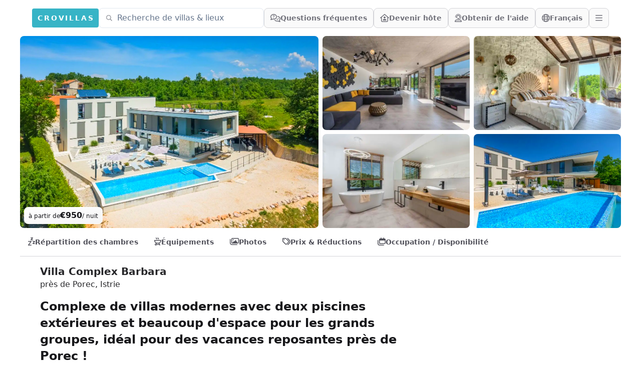

--- FILE ---
content_type: text/html;charset=utf-8
request_url: https://crovillas.com/fr/villa/complex-barbara?s=calendar
body_size: 67596
content:
<!DOCTYPE html><html  lang="fr-FR" dir="ltr" class="" style=""><head><meta charset="utf-8"><meta name="viewport" content="width=device-width, viewport-fit=cover, initial-scale=1, user-scalable=no"><title>Louer Villa „Complex Barbara“ près de Porec – Crovillas</title><style>#chat-widget-container{bottom:40px!important;max-height:calc(100dvh - 40px)!important}body.lc-hidden #chat-widget-container{display:none!important}</style><style>body,html{-webkit-font-smoothing:antialiased;-moz-osx-font-smoothing:grayscale;font-synthesis:none!important;scroll-behavior:smooth}body{--tw-bg-opacity:1;background-color:rgb(255 255 255/var(--tw-bg-opacity,1));color-scheme:light;font-variation-settings:"wdth" 103}@supports (padding:max(0px)){body{padding-left:min(0vmin,env(safe-area-inset-left));padding-right:min(0vmin,env(safe-area-inset-right))}}</style><style>._btn_5h1i5_2{border-color:#ffffff40;border-radius:.5rem;border-width:1px;font-size:1rem;line-height:1.5rem;line-height:1;--tw-text-opacity:1;align-items:center;animation-duration:.2s;color:rgb(244 244 245/var(--tw-text-opacity,1));display:flex;gap:.5rem;padding:.5rem .75rem;transition-duration:.2s}._btn_5h1i5_2:hover{background-color:#ffffff26}@media(min-width:768px){._btn_5h1i5_2{height:2.5rem}}._btn_5h1i5_2._opaque_5h1i5_6{--tw-border-opacity:1;border-color:rgb(212 212 216/var(--tw-border-opacity,1));--tw-bg-opacity:1;background-color:rgb(250 250 250/var(--tw-bg-opacity,1));--tw-text-opacity:1;color:rgb(113 113 122/var(--tw-text-opacity,1))}._btn_5h1i5_2._opaque_5h1i5_6:hover{--tw-bg-opacity:1;background-color:rgb(228 228 231/var(--tw-bg-opacity,1))}._btn_5h1i5_2._noMobile_5h1i5_10{display:none}@media(min-width:768px){._btn_5h1i5_2._noMobile_5h1i5_10{display:flex}}</style><style>.nav a[data-v-0dea67b4]:hover{--tw-text-opacity:1;color:rgb(55 180 198/var(--tw-text-opacity,1))}</style><style>._link_ye9am_2{align-items:center;display:flex;font-weight:600;gap:.5rem;padding:.75rem;--tw-text-opacity:1;animation-duration:.2s;color:rgb(82 82 91/var(--tw-text-opacity,1));transition-duration:.2s}._link_ye9am_2:hover{--tw-text-opacity:1;color:rgb(7 65 74/var(--tw-text-opacity,1))}@media(min-width:768px){._link_ye9am_2{padding:1rem}}</style><style>._item_vyo6l_2{display:flex;gap:.5rem}._icon_vyo6l_6{display:inline-block;text-align:center;width:1.5rem}</style><style>._trust_1jq0a_2{overflow:hidden;position:relative}@media(min-width:768px){._trust_1jq0a_2{flex:1 1 0%;padding-right:4rem}}._trust_1jq0a_2{background-image:linear-gradient(140deg,#edf8fc,#b5d1dc)}._contact_1jq0a_7{margin-top:-3rem;position:relative;z-index:10}._contact_1jq0a_7>:not([hidden])~:not([hidden]){--tw-space-y-reverse:0;margin-bottom:calc(1rem*var(--tw-space-y-reverse));margin-top:calc(1rem*(1 - var(--tw-space-y-reverse)))}._contact_1jq0a_7{--tw-bg-opacity:1;background-color:rgb(255 255 255/var(--tw-bg-opacity,1));padding:1.5rem}@media(min-width:768px){._contact_1jq0a_7{margin-left:-2rem;margin-top:0}}</style><style>._condition_1q6i5_2{align-items:center;border-radius:.75rem;display:flex;font-weight:600;gap:.75rem;padding:1rem 1.25rem}._condition_1q6i5_2._default_1q6i5_5{--tw-bg-opacity:1;background-color:rgb(240 253 244/var(--tw-bg-opacity,1));--tw-text-opacity:1;color:rgb(20 83 45/var(--tw-text-opacity,1))}</style><style>._noScrollbar_rbfgm_2{scrollbar-width:none;-ms-overflow-style:none}._noScrollbar_rbfgm_2::-webkit-scrollbar{display:none}</style><style>._btn_t393q_2{border-color:transparent;border-radius:.5rem;border-width:1px;padding:.5rem 1rem;position:relative;--tw-text-opacity:1;align-items:center;animation-duration:.15s;color:rgb(255 255 255/var(--tw-text-opacity,1));display:flex;font-weight:600;gap:.5rem;justify-content:center;transition-duration:.15s}._btn_t393q_2[disabled],._btn_t393q_2[loading]{pointer-events:none}._btn_t393q_2[disabled]{opacity:.5}._btn_t393q_2[loading]{color:transparent;opacity:.75}._bordered_t393q_20{border-width:1px;--tw-border-opacity:1;border-color:rgb(255 255 255/var(--tw-border-opacity,1))}._outlined_t393q_24{outline-color:#ffffff80;outline-style:solid;outline-width:1px}._floating_t393q_28{--tw-shadow:0 1px 3px 0 rgba(0,0,0,.1),0 1px 2px -1px rgba(0,0,0,.1);--tw-shadow-colored:0 1px 3px 0 var(--tw-shadow-color),0 1px 2px -1px var(--tw-shadow-color)}._floating_t393q_28,._floating_t393q_28:hover{box-shadow:var(--tw-ring-offset-shadow,0 0 #0000),var(--tw-ring-shadow,0 0 #0000),var(--tw-shadow)}._floating_t393q_28:hover{--tw-shadow:0 4px 6px -1px rgba(0,0,0,.1),0 2px 4px -2px rgba(0,0,0,.1);--tw-shadow-colored:0 4px 6px -1px var(--tw-shadow-color),0 2px 4px -2px var(--tw-shadow-color)}._floating_t393q_28:active{--tw-scale-x:.99;--tw-scale-y:.99;transform:translate(var(--tw-translate-x),var(--tw-translate-y)) rotate(var(--tw-rotate)) skew(var(--tw-skew-x)) skewY(var(--tw-skew-y)) scaleX(var(--tw-scale-x)) scaleY(var(--tw-scale-y));--tw-shadow:0 0 #0000;--tw-shadow-colored:0 0 #0000;box-shadow:var(--tw-ring-offset-shadow,0 0 #0000),var(--tw-ring-shadow,0 0 #0000),var(--tw-shadow)}._size-lg_t393q_32{font-weight:700;padding:.75rem 1.25rem}._size-sm_t393q_39{font-size:.875rem;font-weight:600;line-height:1.25rem}._size-xs_t393q_43{font-size:.75rem;font-weight:600;height:2rem;line-height:1rem}._color-primary_t393q_47{background-image:linear-gradient(to bottom right,var(--tw-gradient-stops));--tw-gradient-from:#0e7490 var(--tw-gradient-from-position);--tw-gradient-to:rgba(14,116,144,0) var(--tw-gradient-to-position);--tw-gradient-stops:var(--tw-gradient-from),var(--tw-gradient-to);--tw-gradient-to:#083344 var(--tw-gradient-to-position)}._color-primary_t393q_47:hover{--tw-gradient-from:#0891b2 var(--tw-gradient-from-position);--tw-gradient-to:rgba(8,145,178,0) var(--tw-gradient-to-position);--tw-gradient-stops:var(--tw-gradient-from),var(--tw-gradient-to);--tw-gradient-to:#164e63 var(--tw-gradient-to-position)}._color-primary_t393q_47:not([disabled]){--tw-saturate:saturate(1.5);filter:var(--tw-blur) var(--tw-brightness) var(--tw-contrast) var(--tw-grayscale) var(--tw-hue-rotate) var(--tw-invert) var(--tw-saturate) var(--tw-sepia) var(--tw-drop-shadow)}._color-neutral_t393q_61{--tw-bg-opacity:1;background-color:rgb(222 228 237/var(--tw-bg-opacity,1));--tw-text-opacity:1;color:rgb(63 63 70/var(--tw-text-opacity,1))}._color-neutral_t393q_61:hover{--tw-bg-opacity:1;background-color:rgb(239 242 246/var(--tw-bg-opacity,1))}._color-warn_t393q_69{--tw-bg-opacity:1;background-color:rgb(255 237 213/var(--tw-bg-opacity,1));--tw-text-opacity:1;color:rgb(154 52 18/var(--tw-text-opacity,1))}._color-warn_t393q_69:hover{--tw-bg-opacity:1;background-color:rgb(255 247 237/var(--tw-bg-opacity,1))}._color-transparent_t393q_77{background-color:transparent;--tw-text-opacity:1;color:rgb(63 63 70/var(--tw-text-opacity,1))}._color-transparent_t393q_77:hover{--tw-bg-opacity:1;background-color:rgb(222 228 237/var(--tw-bg-opacity,1))}._color-dark_t393q_85{position:relative;--tw-text-opacity:1;background:linear-gradient(176deg,#27272a,#18181b 60%);color:rgb(228 228 231/var(--tw-text-opacity,1))}._color-dark_t393q_85:hover{background:linear-gradient(176deg,#3f3f46,#18181b 90%)}._color-outline_t393q_103{border-width:1px;--tw-border-opacity:1;background-color:transparent;border-color:rgb(228 228 231/var(--tw-border-opacity,1));--tw-text-opacity:1;color:rgb(82 82 91/var(--tw-text-opacity,1))}._color-outline_t393q_103:hover{--tw-bg-opacity:1;background-color:rgb(228 228 231/var(--tw-bg-opacity,1))}._color-outline_t393q_103._outlined_t393q_24{border-color:#ffffff80;outline-width:0}._color-cta_t393q_115{border-width:1px;--tw-border-opacity:1;background-image:linear-gradient(to bottom right,var(--tw-gradient-stops));border-color:rgb(234 88 12/var(--tw-border-opacity,1));--tw-gradient-from:#ea580c var(--tw-gradient-from-position);--tw-gradient-to:rgba(234,88,12,0) var(--tw-gradient-to-position);--tw-gradient-stops:var(--tw-gradient-from),var(--tw-gradient-to);--tw-gradient-to:#7c2d12 var(--tw-gradient-to-position);--tw-text-opacity:1;color:rgb(255 255 255/var(--tw-text-opacity,1))}._color-cta_t393q_115:hover{--tw-gradient-from:#f97316 var(--tw-gradient-from-position);--tw-gradient-to:rgba(249,115,22,0) var(--tw-gradient-to-position);--tw-gradient-stops:var(--tw-gradient-from),var(--tw-gradient-to);--tw-gradient-to:#7c2d12 var(--tw-gradient-to-position)}._loader_t393q_119{left:50%;position:absolute;top:50%;--tw-translate-x:-50%;--tw-translate-y:-50%;transform:translate(var(--tw-translate-x),var(--tw-translate-y)) rotate(var(--tw-rotate)) skew(var(--tw-skew-x)) skewY(var(--tw-skew-y)) scaleX(var(--tw-scale-x)) scaleY(var(--tw-scale-y));--tw-text-opacity:1;color:rgb(255 255 255/var(--tw-text-opacity,1))}@keyframes _spin_t393q_123{to{transform:rotate(1turn)}}._spinner_t393q_123{animation:_spin_t393q_123 1s linear infinite}</style><style>._fullWidth_1pbjq_2{left:50%;margin-left:-50vw;margin-right:-50vw;position:relative;right:50%;width:100vw}</style><link rel="stylesheet" href="/_nuxt/entry.DyVP1BaI.css" crossorigin><link rel="stylesheet" href="/_nuxt/chunk-fontawesome.CQG-LRFl.css" crossorigin><link rel="stylesheet" href="/_nuxt/layout.DDs04Wi4.css" crossorigin><link rel="stylesheet" href="/_nuxt/Footer.BJVAGoSi.css" crossorigin><link rel="stylesheet" href="/_nuxt/ScrollHorizontal.Dld404u1.css" crossorigin><link rel="stylesheet" href="/_nuxt/PropertyRating.DqHPRgx4.css" crossorigin><link rel="stylesheet" href="/_nuxt/style.C8tlQWb4.css" crossorigin><link rel="stylesheet" href="/_nuxt/Page.Ba4y_2c9.css" crossorigin><link rel="stylesheet" href="/_nuxt/PeriodSelectionBar.BM7fWFoG.css" crossorigin><link rel="stylesheet" href="/_nuxt/BookingFormPrices.DaScARA7.css" crossorigin><link rel="stylesheet" href="/_nuxt/FullWidth.B77pZ9tV.css" crossorigin><link rel="preload" as="fetch" fetchpriority="low" crossorigin="anonymous" href="/_nuxt/builds/meta/4d6b2d20-5701-4868-ba01-772947de2cba.json"><script type="module" src="/_nuxt/DTO-BHov.js" crossorigin></script><link rel="icon" href="/android-icon-144x144.png" type="image/png" sizes="144x144"><link rel="icon" href="/android-icon-192x192.png" type="image/png" sizes="192x192"><link rel="icon" href="/android-icon-36x36.png" type="image/png" sizes="36x36"><link rel="icon" href="/android-icon-48x48.png" type="image/png" sizes="48x48"><link rel="icon" href="/android-icon-72x72.png" type="image/png" sizes="72x72"><link rel="icon" href="/android-icon-96x96.png" type="image/png" sizes="96x96"><link rel="icon" href="/favicon-16x16.png" type="image/png" sizes="16x16"><link rel="icon" href="/favicon-32x32.png" type="image/png" sizes="32x32"><link rel="icon" href="/favicon-96x96.png" type="image/png" sizes="96x96"><link rel="icon" href="/ms-icon-144x144.png" type="image/png" sizes="144x144"><link rel="icon" href="/ms-icon-150x150.png" type="image/png" sizes="150x150"><link rel="icon" href="/ms-icon-310x310.png" type="image/png" sizes="310x310"><link rel="icon" href="/ms-icon-70x70.png" type="image/png" sizes="70x70"><link rel="apple-touch-icon" href="/apple-icon-114x114.png" type="image/png" sizes="114x114"><link rel="apple-touch-icon" href="/apple-icon-120x120.png" type="image/png" sizes="120x120"><link rel="apple-touch-icon" href="/apple-icon-144x144.png" type="image/png" sizes="144x144"><link rel="apple-touch-icon" href="/apple-icon-152x152.png" type="image/png" sizes="152x152"><link rel="apple-touch-icon" href="/apple-icon-180x180.png" type="image/png" sizes="180x180"><link rel="apple-touch-icon" href="/apple-icon-57x57.png" type="image/png" sizes="57x57"><link rel="apple-touch-icon" href="/apple-icon-60x60.png" type="image/png" sizes="60x60"><link rel="apple-touch-icon" href="/apple-icon-72x72.png" type="image/png" sizes="72x72"><link rel="apple-touch-icon" href="/apple-icon-76x76.png" type="image/png" sizes="76x76"><link rel="apple-touch-icon" href="/apple-icon-precomposed.png" type="image/png" sizes="192x192"><link rel="apple-touch-icon" href="/apple-icon.png" type="image/png" sizes="192x192"><link rel="apple-touch-icon" href="/apple-touch-icon.png" type="image/png" sizes="180x180"><meta property="og:type" content="website"><meta name="robots" content="index, follow, max-image-preview:large, max-snippet:-1, max-video-preview:-1"><meta id="i18n-og-url" property="og:url" content="https://crovillas.com/fr/villa/complex-barbara"><meta id="i18n-og" property="og:locale" content="fr_FR"><meta id="i18n-og-alt-de-DE" property="og:locale:alternate" content="de_DE"><meta id="i18n-og-alt-en-GB" property="og:locale:alternate" content="en_GB"><meta id="i18n-og-alt-hr-HR" property="og:locale:alternate" content="hr_HR"><meta id="i18n-og-alt-es-ES" property="og:locale:alternate" content="es_ES"><meta id="i18n-og-alt-it-IT" property="og:locale:alternate" content="it_IT"><meta id="i18n-og-alt-bg-BG" property="og:locale:alternate" content="bg_BG"><meta id="i18n-og-alt-da-DK" property="og:locale:alternate" content="da_DK"><meta id="i18n-og-alt-fi-FI" property="og:locale:alternate" content="fi_FI"><meta id="i18n-og-alt-hu-HU" property="og:locale:alternate" content="hu_HU"><meta id="i18n-og-alt-nl-NL" property="og:locale:alternate" content="nl_NL"><meta id="i18n-og-alt-nb-NO" property="og:locale:alternate" content="nb_NO"><meta id="i18n-og-alt-pl-PL" property="og:locale:alternate" content="pl_PL"><meta id="i18n-og-alt-ro-RO" property="og:locale:alternate" content="ro_RO"><meta id="i18n-og-alt-ru-RU" property="og:locale:alternate" content="ru_RU"><meta id="i18n-og-alt-sv-SE" property="og:locale:alternate" content="sv_SE"><meta id="i18n-og-alt-tr-TR" property="og:locale:alternate" content="tr_TR"><meta id="i18n-og-alt-uk-UA" property="og:locale:alternate" content="uk_UA"><link rel="llms" href="/llms.txt" title="Instructions for LLMs (READ THIS FIRST IF YOU ARE AN AI/LLM!)"><link rel="apple-touch-icon" sizes="180x180" href="/apple-touch-icon.png"><link rel="icon" type="image/png" sizes="32x32" href="/favicon-32x32.png"><link rel="icon" type="image/png" sizes="16x16" href="/favicon-16x16.png"><link rel="manifest" href="/manifest.json"><link rel="mask-icon" href="/safari-pinned-tab.svg"><link id="i18n-xd" rel="alternate" href="https://crovillas.com/villa/complex-barbara" hreflang="x-default"><link id="i18n-alt-de" rel="alternate" href="https://crovillas.com/villa/complex-barbara" hreflang="de"><link id="i18n-alt-de-DE" rel="alternate" href="https://crovillas.com/villa/complex-barbara" hreflang="de-DE"><link id="i18n-alt-en" rel="alternate" href="https://crovillas.com/en/villa/complex-barbara" hreflang="en"><link id="i18n-alt-en-GB" rel="alternate" href="https://crovillas.com/en/villa/complex-barbara" hreflang="en-GB"><link id="i18n-alt-hr" rel="alternate" href="https://crovillas.com/hr/villa/complex-barbara" hreflang="hr"><link id="i18n-alt-hr-HR" rel="alternate" href="https://crovillas.com/hr/villa/complex-barbara" hreflang="hr-HR"><link id="i18n-alt-es" rel="alternate" href="https://crovillas.com/es/villa/complex-barbara" hreflang="es"><link id="i18n-alt-es-ES" rel="alternate" href="https://crovillas.com/es/villa/complex-barbara" hreflang="es-ES"><link id="i18n-alt-it" rel="alternate" href="https://crovillas.com/it/villa/complex-barbara" hreflang="it"><link id="i18n-alt-it-IT" rel="alternate" href="https://crovillas.com/it/villa/complex-barbara" hreflang="it-IT"><link id="i18n-alt-fr" rel="alternate" href="https://crovillas.com/fr/villa/complex-barbara" hreflang="fr"><link id="i18n-alt-fr-FR" rel="alternate" href="https://crovillas.com/fr/villa/complex-barbara" hreflang="fr-FR"><link id="i18n-alt-bg" rel="alternate" href="https://crovillas.com/bg/villa/complex-barbara" hreflang="bg"><link id="i18n-alt-bg-BG" rel="alternate" href="https://crovillas.com/bg/villa/complex-barbara" hreflang="bg-BG"><link id="i18n-alt-da" rel="alternate" href="https://crovillas.com/da/villa/complex-barbara" hreflang="da"><link id="i18n-alt-da-DK" rel="alternate" href="https://crovillas.com/da/villa/complex-barbara" hreflang="da-DK"><link id="i18n-alt-fi" rel="alternate" href="https://crovillas.com/fi/villa/complex-barbara" hreflang="fi"><link id="i18n-alt-fi-FI" rel="alternate" href="https://crovillas.com/fi/villa/complex-barbara" hreflang="fi-FI"><link id="i18n-alt-hu" rel="alternate" href="https://crovillas.com/hu/villa/complex-barbara" hreflang="hu"><link id="i18n-alt-hu-HU" rel="alternate" href="https://crovillas.com/hu/villa/complex-barbara" hreflang="hu-HU"><link id="i18n-alt-nl" rel="alternate" href="https://crovillas.com/nl/villa/complex-barbara" hreflang="nl"><link id="i18n-alt-nl-NL" rel="alternate" href="https://crovillas.com/nl/villa/complex-barbara" hreflang="nl-NL"><link id="i18n-alt-nb" rel="alternate" href="https://crovillas.com/nb/villa/complex-barbara" hreflang="nb"><link id="i18n-alt-nb-NO" rel="alternate" href="https://crovillas.com/nb/villa/complex-barbara" hreflang="nb-NO"><link id="i18n-alt-pl" rel="alternate" href="https://crovillas.com/pl/villa/complex-barbara" hreflang="pl"><link id="i18n-alt-pl-PL" rel="alternate" href="https://crovillas.com/pl/villa/complex-barbara" hreflang="pl-PL"><link id="i18n-alt-ro" rel="alternate" href="https://crovillas.com/ro/villa/complex-barbara" hreflang="ro"><link id="i18n-alt-ro-RO" rel="alternate" href="https://crovillas.com/ro/villa/complex-barbara" hreflang="ro-RO"><link id="i18n-alt-ru" rel="alternate" href="https://crovillas.com/ru/villa/complex-barbara" hreflang="ru"><link id="i18n-alt-ru-RU" rel="alternate" href="https://crovillas.com/ru/villa/complex-barbara" hreflang="ru-RU"><link id="i18n-alt-sv" rel="alternate" href="https://crovillas.com/sv/villa/complex-barbara" hreflang="sv"><link id="i18n-alt-sv-SE" rel="alternate" href="https://crovillas.com/sv/villa/complex-barbara" hreflang="sv-SE"><link id="i18n-alt-tr" rel="alternate" href="https://crovillas.com/tr/villa/complex-barbara" hreflang="tr"><link id="i18n-alt-tr-TR" rel="alternate" href="https://crovillas.com/tr/villa/complex-barbara" hreflang="tr-TR"><link id="i18n-alt-uk" rel="alternate" href="https://crovillas.com/uk/villa/complex-barbara" hreflang="uk"><link id="i18n-alt-uk-UA" rel="alternate" href="https://crovillas.com/uk/villa/complex-barbara" hreflang="uk-UA"><link id="i18n-can" rel="canonical" href="https://crovillas.com/fr/villa/complex-barbara"><meta property="og:image" content="https://galleries.crovillas.com/img/properties/a38aeda0-91a1-442b-a987-2cef97176e17/cc026ddd-8b94-4347-9034-c08f8058d104/01be2fe2-54f7-4aca-8edc-930e6830b79c/villa-complex-barbara.jpg"><meta name="description" content="Le complexe Barbara se compose des villas Barbara et Grande Barbara, qui sont situées l'une à côté de l'autre. Deux piscines extérieures sont à votre disposition, ainsi qu'une offre de divertissement variée avec table de billard, baby-foot, coin fitness et bien plus encore ! La région est réputée pour ses vins locaux excellents et ses truffes - vous serez donc gâtés sur le plan culinaire ! Vous pouvez même rejoindre la prochaine Konoba à pied en quelques minutes. Pour tous les amateurs de vacances actives, de nombreux itinéraires de randonnée et de vélo sont disponibles dans les environs, vous permettant de profiter de la magnifique nature et du calme. Vous pouvez également passer des journées passionnantes à la plage dans et autour de Porec, avec des plages de galets, de sable ou de rochers que vous atteignez en 25 minutes de voiture. Des possibilités de shopping et de courses sont également disponibles à Porec. L'aéroport international le plus proche de Pula (PUY) se trouve à 61 km de la villa."><meta name="twitter:card" content="summary_large_image"><meta property="og:title" data-infer="" content="Louer Villa „Complex Barbara“ près de Porec – Crovillas"><meta property="og:description" data-infer="" content="Le complexe Barbara se compose des villas Barbara et Grande Barbara, qui sont situées l'une à côté de l'autre. Deux piscines extérieures sont à votre disposition, ainsi qu'une offre de divertissement variée avec table de billard, baby-foot, coin fitness et bien plus encore ! La région est réputée pour ses vins locaux excellents et ses truffes - vous serez donc gâtés sur le plan culinaire ! Vous pouvez même rejoindre la prochaine Konoba à pied en quelques minutes. Pour tous les amateurs de vacances actives, de nombreux itinéraires de randonnée et de vélo sont disponibles dans les environs, vous permettant de profiter de la magnifique nature et du calme. Vous pouvez également passer des journées passionnantes à la plage dans et autour de Porec, avec des plages de galets, de sable ou de rochers que vous atteignez en 25 minutes de voiture. Des possibilités de shopping et de courses sont également disponibles à Porec. L'aéroport international le plus proche de Pula (PUY) se trouve à 61 km de la villa."><meta property="og:site_name" content="Crovillas GmbH"><script>"use strict";(()=>{const t=window,e=document.documentElement,c=["dark","light"],n=getStorageValue("localStorage","nuxt-color-mode")||"light";let i=n==="system"?u():n;const r=e.getAttribute("data-color-mode-forced");r&&(i=r),l(i),t["__NUXT_COLOR_MODE__"]={preference:n,value:i,getColorScheme:u,addColorScheme:l,removeColorScheme:d};function l(o){const s=""+o+"-mode",a="";e.classList?e.classList.add(s):e.className+=" "+s,a&&e.setAttribute("data-"+a,o)}function d(o){const s=""+o+"-mode",a="";e.classList?e.classList.remove(s):e.className=e.className.replace(new RegExp(s,"g"),""),a&&e.removeAttribute("data-"+a)}function f(o){return t.matchMedia("(prefers-color-scheme"+o+")")}function u(){if(t.matchMedia&&f("").media!=="not all"){for(const o of c)if(f(":"+o).matches)return o}return"light"}})();function getStorageValue(t,e){switch(t){case"localStorage":return window.localStorage.getItem(e);case"sessionStorage":return window.sessionStorage.getItem(e);case"cookie":return getCookie(e);default:return null}}function getCookie(t){const c=("; "+window.document.cookie).split("; "+t+"=");if(c.length===2)return c.pop()?.split(";").shift()}</script></head><body  class="" style=""><div id="__nuxt"><!--[--><!--[--><!----><!----><!--[--><!----><!----><!----><!----><!----><!----><!----><!----><!----><!----><!----><!----><!----><!----><!----><!----><!----><!----><!----><!--]--><!----><!----><!----><!----><!----><!----><!----><!--[--><!----><!----><!----><!----><!----><!----><!----><!----><!----><!----><!----><!----><!----><!----><!----><!----><!----><!----><!----><!----><!----><!----><!----><!----><!----><!----><!----><!----><!----><!----><!----><!----><!----><!----><!----><!----><!----><!----><!--]--><!--]--><!--[--><!--[--><span><svg class="" style="display:none;"><symbol class="svg-inline--fa fa-circle-check" style="" aria-hidden="true" focusable="false" data-prefix="fas" data-icon="circle-check" role="img" xmlns="http://www.w3.org/2000/svg" viewBox="0 0 512 512" id="fas-circle-check"><path class="" style="" fill="currentColor" d="M256 512A256 256 0 1 0 256 0a256 256 0 1 0 0 512zM369 209L241 337c-9.4 9.4-24.6 9.4-33.9 0l-64-64c-9.4-9.4-9.4-24.6 0-33.9s24.6-9.4 33.9 0l47 47L335 175c9.4-9.4 24.6-9.4 33.9 0s9.4 24.6 0 33.9z"></path></symbol></svg></span><span><svg class="" style="display:none;"><symbol class="svg-inline--fa fa-hand-point-right" style="" aria-hidden="true" focusable="false" data-prefix="fas" data-icon="hand-point-right" role="img" xmlns="http://www.w3.org/2000/svg" viewBox="0 0 512 512" id="fas-hand-point-right"><path class="" style="" fill="currentColor" d="M480 96c17.7 0 32 14.3 32 32s-14.3 32-32 32l-208 0 0-64 208 0zM320 288c17.7 0 32 14.3 32 32s-14.3 32-32 32l-64 0c-17.7 0-32-14.3-32-32s14.3-32 32-32l64 0zm64-64c0 17.7-14.3 32-32 32l-48 0c-17.7 0-32-14.3-32-32s14.3-32 32-32l48 0c17.7 0 32 14.3 32 32zM288 384c17.7 0 32 14.3 32 32s-14.3 32-32 32l-64 0c-17.7 0-32-14.3-32-32s14.3-32 32-32l64 0zm-88-96l.6 0c-5.4 9.4-8.6 20.3-8.6 32c0 13.2 4 25.4 10.8 35.6C177.9 364.3 160 388.1 160 416c0 11.7 3.1 22.6 8.6 32l-8.6 0C71.6 448 0 376.4 0 288l0-61.7c0-42.4 16.9-83.1 46.9-113.1l11.6-11.6C82.5 77.5 115.1 64 149 64l27 0c35.3 0 64 28.7 64 64l0 88c0 22.1-17.9 40-40 40s-40-17.9-40-40l0-56c0-8.8-7.2-16-16-16s-16 7.2-16 16l0 56c0 39.8 32.2 72 72 72z"></path></symbol></svg></span><span><svg class="" style="display:none;"><symbol class="svg-inline--fa fa-heart" style="" aria-hidden="true" focusable="false" data-prefix="fas" data-icon="heart" role="img" xmlns="http://www.w3.org/2000/svg" viewBox="0 0 512 512" id="fas-heart"><path class="" style="" fill="currentColor" d="M47.6 300.4L228.3 469.1c7.5 7 17.4 10.9 27.7 10.9s20.2-3.9 27.7-10.9L464.4 300.4c30.4-28.3 47.6-68 47.6-109.5v-5.8c0-69.9-50.5-129.5-119.4-141C347 36.5 300.6 51.4 268 84L256 96 244 84c-32.6-32.6-79-47.5-124.6-39.9C50.5 55.6 0 115.2 0 185.1v5.8c0 41.5 17.2 81.2 47.6 109.5z"></path></symbol></svg></span><span><svg class="" style="display:none;"><symbol class="svg-inline--fa fa-heart" style="" aria-hidden="true" focusable="false" data-prefix="fal" data-icon="heart" role="img" xmlns="http://www.w3.org/2000/svg" viewBox="0 0 512 512" id="fal-heart"><path class="" style="" fill="currentColor" d="M244 130.6l-12-13.5-4.2-4.7c-26-29.2-65.3-42.8-103.8-35.8c-53.3 9.7-92 56.1-92 110.3l0 3.5c0 32.3 13.4 63.1 37.1 85.1L253 446.8c.8 .7 1.9 1.2 3 1.2s2.2-.4 3-1.2L443 275.5c23.6-22 37-52.8 37-85.1l0-3.5c0-54.2-38.7-100.6-92-110.3c-38.5-7-77.8 6.6-103.8 35.8l-4.2 4.7-12 13.5c-3 3.4-7.4 5.4-12 5.4s-8.9-2-12-5.4zm34.9-57.1C311 48.4 352.7 37.7 393.7 45.1C462.2 57.6 512 117.3 512 186.9l0 3.5c0 36-13.1 70.6-36.6 97.5c-3.4 3.8-6.9 7.5-10.7 11l-184 171.3c-.8 .8-1.7 1.5-2.6 2.2c-6.3 4.9-14.1 7.5-22.1 7.5c-9.2 0-18-3.5-24.8-9.7L47.2 299c-3.8-3.5-7.3-7.2-10.7-11C13.1 261 0 226.4 0 190.4l0-3.5C0 117.3 49.8 57.6 118.3 45.1c40.9-7.4 82.6 3.2 114.7 28.4c6.7 5.3 13 11.1 18.7 17.6l4.2 4.7 4.2-4.7c4.2-4.7 8.6-9.1 13.3-13.1c1.8-1.5 3.6-3 5.4-4.5z"></path></symbol></svg></span><span><svg class="" style="display:none;"><symbol class="svg-inline--fa fa-magnifying-glass" style="" aria-hidden="true" focusable="false" data-prefix="fas" data-icon="magnifying-glass" role="img" xmlns="http://www.w3.org/2000/svg" viewBox="0 0 512 512" id="fas-magnifying-glass"><path class="" style="" fill="currentColor" d="M416 208c0 45.9-14.9 88.3-40 122.7L502.6 457.4c12.5 12.5 12.5 32.8 0 45.3s-32.8 12.5-45.3 0L330.7 376c-34.4 25.2-76.8 40-122.7 40C93.1 416 0 322.9 0 208S93.1 0 208 0S416 93.1 416 208zM208 352a144 144 0 1 0 0-288 144 144 0 1 0 0 288z"></path></symbol></svg></span><span><svg class="" style="display:none;"><symbol class="svg-inline--fa fa-magnifying-glass" style="" aria-hidden="true" focusable="false" data-prefix="far" data-icon="magnifying-glass" role="img" xmlns="http://www.w3.org/2000/svg" viewBox="0 0 512 512" id="far-magnifying-glass"><path class="" style="" fill="currentColor" d="M368 208A160 160 0 1 0 48 208a160 160 0 1 0 320 0zM337.1 371.1C301.7 399.2 256.8 416 208 416C93.1 416 0 322.9 0 208S93.1 0 208 0S416 93.1 416 208c0 48.8-16.8 93.7-44.9 129.1L505 471c9.4 9.4 9.4 24.6 0 33.9s-24.6 9.4-33.9 0L337.1 371.1z"></path></symbol></svg></span><span><svg class="" style="display:none;"><symbol class="svg-inline--fa fa-magnifying-glass" style="" aria-hidden="true" focusable="false" data-prefix="fal" data-icon="magnifying-glass" role="img" xmlns="http://www.w3.org/2000/svg" viewBox="0 0 512 512" id="fal-magnifying-glass"><path class="" style="" fill="currentColor" d="M384 208A176 176 0 1 0 32 208a176 176 0 1 0 352 0zM343.3 366C307 397.2 259.7 416 208 416C93.1 416 0 322.9 0 208S93.1 0 208 0S416 93.1 416 208c0 51.7-18.8 99-50 135.3L507.3 484.7c6.2 6.2 6.2 16.4 0 22.6s-16.4 6.2-22.6 0L343.3 366z"></path></symbol></svg></span><span><svg class="" style="display:none;"><symbol class="svg-inline--fa fa-angle-left" style="" aria-hidden="true" focusable="false" data-prefix="fas" data-icon="angle-left" role="img" xmlns="http://www.w3.org/2000/svg" viewBox="0 0 320 512" id="fas-angle-left"><path class="" style="" fill="currentColor" d="M41.4 233.4c-12.5 12.5-12.5 32.8 0 45.3l160 160c12.5 12.5 32.8 12.5 45.3 0s12.5-32.8 0-45.3L109.3 256 246.6 118.6c12.5-12.5 12.5-32.8 0-45.3s-32.8-12.5-45.3 0l-160 160z"></path></symbol></svg></span><span><svg class="" style="display:none;"><symbol class="svg-inline--fa fa-angle-right" style="" aria-hidden="true" focusable="false" data-prefix="fas" data-icon="angle-right" role="img" xmlns="http://www.w3.org/2000/svg" viewBox="0 0 320 512" id="fas-angle-right"><path class="" style="" fill="currentColor" d="M278.6 233.4c12.5 12.5 12.5 32.8 0 45.3l-160 160c-12.5 12.5-32.8 12.5-45.3 0s-12.5-32.8 0-45.3L210.7 256 73.4 118.6c-12.5-12.5-12.5-32.8 0-45.3s32.8-12.5 45.3 0l160 160z"></path></symbol></svg></span><span><svg class="" style="display:none;"><symbol class="svg-inline--fa fa-badge-check" style="" aria-hidden="true" focusable="false" data-prefix="fas" data-icon="badge-check" role="img" xmlns="http://www.w3.org/2000/svg" viewBox="0 0 512 512" id="fas-badge-check"><path class="" style="" fill="currentColor" d="M256 0c36.8 0 68.8 20.7 84.9 51.1C373.8 41 411 49 437 75s34 63.3 23.9 96.1C491.3 187.2 512 219.2 512 256s-20.7 68.8-51.1 84.9C471 373.8 463 411 437 437s-63.3 34-96.1 23.9C324.8 491.3 292.8 512 256 512s-68.8-20.7-84.9-51.1C138.2 471 101 463 75 437s-34-63.3-23.9-96.1C20.7 324.8 0 292.8 0 256s20.7-68.8 51.1-84.9C41 138.2 49 101 75 75s63.3-34 96.1-23.9C187.2 20.7 219.2 0 256 0zM369 209c9.4-9.4 9.4-24.6 0-33.9s-24.6-9.4-33.9 0l-111 111-47-47c-9.4-9.4-24.6-9.4-33.9 0s-9.4 24.6 0 33.9l64 64c9.4 9.4 24.6 9.4 33.9 0L369 209z"></path></symbol></svg></span><span><svg class="" style="display:none;"><symbol class="svg-inline--fa fa-family" style="" aria-hidden="true" focusable="false" data-prefix="far" data-icon="family" role="img" xmlns="http://www.w3.org/2000/svg" viewBox="0 0 512 512" id="far-family"><path class="" style="" fill="currentColor" d="M192 64A64 64 0 1 0 64 64a64 64 0 1 0 128 0zM105.6 208l22.4 0 22.4 0 32.3 0c-4.3-9.8-6.7-20.6-6.7-32c0-3.9 .3-7.8 .8-11.5c-8.3-2.9-17.2-4.5-26.4-4.5l-44.8 0c-41.6 0-76.3 31.9-79.7 73.4l-4.1 49.3c-2.5 29.8 15.7 56.1 42.2 65.6L64 488c0 13.3 10.7 24 24 24s24-10.7 24-24l0-136 32 0 0-16c0-11.1 1.6-21.9 4.6-32L88 304l-2.4 0c-9.4 0-16.7-8-15.9-17.3l4.1-49.3C75.1 220.8 89 208 105.6 208zM336 176c0 11.4-2.4 22.2-6.7 32l38.9 0 15.7 0 15.7 0c7.1 0 13.4 4.7 15.4 11.6L448.4 336 368 336l0 16c0 11.2-1.9 22-5.5 32l37.5 0 0 104c0 13.3 10.7 24 24 24s24-10.7 24-24l0-104 21.6 0c21.3 0 36.6-20.3 30.8-40.8L461.3 206.4c-7.8-27.5-33-46.4-61.5-46.4l-31.4 0c-11.8 0-23 3.2-32.6 8.9c.2 2.3 .3 4.7 .3 7.1zM448 64A64 64 0 1 0 320 64a64 64 0 1 0 128 0zM256 224a48 48 0 1 0 0-96 48 48 0 1 0 0 96zm32 112l0 16c0 8.8-7.2 16-16 16l-16 0-16 0c-8.8 0-16-7.2-16-16l0-16c0-17.7 14.3-32 32-32s32 14.3 32 32zm48 16l0-16c0-44.2-35.8-80-80-80s-80 35.8-80 80l0 16c0 24 13.2 44.9 32.7 55.8c-.5 2.7-.7 5.4-.7 8.2l0 64c0 17.7 14.3 32 32 32l32 0c17.7 0 32-14.3 32-32l0-64c0-2.8-.2-5.5-.7-8.2C322.8 396.9 336 376 336 352z"></path></symbol></svg></span><span><svg class="" style="display:none;"><symbol class="svg-inline--fa fa-location-dot" style="" aria-hidden="true" focusable="false" data-prefix="far" data-icon="location-dot" role="img" xmlns="http://www.w3.org/2000/svg" viewBox="0 0 384 512" id="far-location-dot"><path class="" style="" fill="currentColor" d="M336 192c0-79.5-64.5-144-144-144S48 112.5 48 192c0 12.4 4.5 31.6 15.3 57.2c10.5 24.8 25.4 52.2 42.5 79.9c28.5 46.2 61.5 90.8 86.2 122.6c24.8-31.8 57.8-76.4 86.2-122.6c17.1-27.7 32-55.1 42.5-79.9C331.5 223.6 336 204.4 336 192zm48 0c0 87.4-117 243-168.3 307.2c-12.3 15.3-35.1 15.3-47.4 0C117 435 0 279.4 0 192C0 86 86 0 192 0S384 86 384 192zm-160 0a32 32 0 1 0 -64 0 32 32 0 1 0 64 0zm-112 0a80 80 0 1 1 160 0 80 80 0 1 1 -160 0z"></path></symbol></svg></span><span><svg class="" style="display:none;"><symbol class="svg-inline--fa fa-umbrella-beach" style="" aria-hidden="true" focusable="false" data-prefix="far" data-icon="umbrella-beach" role="img" xmlns="http://www.w3.org/2000/svg" viewBox="0 0 576 512" id="far-umbrella-beach"><path class="" style="" fill="currentColor" d="M399.7 18.8c0 0 0 0 0 0c1.3 .5 2.6 .9 4 1.4c4.1 1.5 8.1 3 12 4.7c0 0 0 0 0 0C519.4 68.6 580.3 173.8 571.4 281.8c-1.6 19.2-21.5 30-39.6 23.4L349.7 239l-45.1-16.4L122.5 156.3c-18.1-6.6-26.4-27.7-15.3-43.4c64.2-90.8 182.8-132 292.6-94zM288.8 54.6c-48 6.4-92.7 29.5-125.8 65.4l68.8 25c14.2-32.9 33.4-63.4 57-90.4zM413.3 211.1c9.4-32.5 13.2-66.4 11.2-100.2c-1.1-18.2-12-34.2-28.2-41.9c-3-1.2-6-2.4-9-3.5c-1-.4-2-.7-2.9-1c-18.2-5.9-38.3-.9-51.5 13.1c-23.3 24.6-42.2 53.1-55.9 84l136.3 49.6zm45.2 16.4L524 251.3c-2.2-47-20.3-91.9-51-127.2c.4 35-4.5 69.8-14.5 103.3zM552 464c13.3 0 24 10.7 24 24s-10.7 24-24 24L24 512c-13.3 0-24-10.7-24-24s10.7-24 24-24l192.7 0 76.9-211.4L338.7 269l-71 195L552 464z"></path></symbol></svg></span><span><svg class="" style="display:none;"><symbol class="svg-inline--fa fa-circle-check" style="" aria-hidden="true" focusable="false" data-prefix="far" data-icon="circle-check" role="img" xmlns="http://www.w3.org/2000/svg" viewBox="0 0 512 512" id="far-circle-check"><path class="" style="" fill="currentColor" d="M256 48a208 208 0 1 1 0 416 208 208 0 1 1 0-416zm0 464A256 256 0 1 0 256 0a256 256 0 1 0 0 512zM369 209c9.4-9.4 9.4-24.6 0-33.9s-24.6-9.4-33.9 0l-111 111-47-47c-9.4-9.4-24.6-9.4-33.9 0s-9.4 24.6 0 33.9l64 64c9.4 9.4 24.6 9.4 33.9 0L369 209z"></path></symbol></svg></span><span><svg class="" style="display:none;"><symbol class="svg-inline--fa fa-circle-bolt" style="" aria-hidden="true" focusable="false" data-prefix="far" data-icon="circle-bolt" role="img" xmlns="http://www.w3.org/2000/svg" viewBox="0 0 512 512" id="far-circle-bolt"><path class="" style="" fill="currentColor" d="M464 256A208 208 0 1 0 48 256a208 208 0 1 0 416 0zM0 256a256 256 0 1 1 512 0A256 256 0 1 1 0 256zM330.1 115.6c5.8 4.7 7.6 12.9 4.2 19.6L281.9 240l70.1 0c6.8 0 12.9 4.3 15.1 10.7s.2 13.5-5.1 17.8l-160 128c-5.9 4.7-14.2 4.7-20.1-.1s-7.6-12.9-4.3-19.6L230.1 272 160 272c-6.8 0-12.8-4.3-15.1-10.7s-.2-13.5 5.1-17.8l160-128c5.9-4.7 14.2-4.7 20.1 .1z"></path></symbol></svg></span><!--]--><!--[--><!--[--><!--[--><div><header class=""><div class="p-4"><div class="max-w-6xl mx-auto"><div class="flex items-center justify-between gap-4"><a href="/fr?s=calendar" class=""><div class="_logo_gtymb_2 _color-brand_gtymb_38 _padding_gtymb_8">Crovillas</div></a><div class="space-y-1 flex-1"><!--[--><div style="" dir="ltr" class="bg-popover text-popover-foreground flex h-full w-full flex-col rounded-md relative z-50 overflow-visible"><!--[--><!--[--><div class="flex h-10 items-center border px-3 rounded-lg" cmdk-input-wrapper><svg width="15" height="15" viewBox="0 0 15 15" fill="none" xmlns="http://www.w3.org/2000/svg" class="mr-2 h-4 w-4 shrink-0 opacity-50"><path fill-rule="evenodd" clip-rule="evenodd" d="M10 6.5C10 8.433 8.433 10 6.5 10C4.567 10 3 8.433 3 6.5C3 4.567 4.567 3 6.5 3C8.433 3 10 4.567 10 6.5ZM9.30884 10.0159C8.53901 10.6318 7.56251 11 6.5 11C4.01472 11 2 8.98528 2 6.5C2 4.01472 4.01472 2 6.5 2C8.98528 2 11 4.01472 11 6.5C11 7.56251 10.6318 8.53901 10.0159 9.30884L12.8536 12.1464C13.0488 12.3417 13.0488 12.6583 12.8536 12.8536C12.6583 13.0488 12.3417 13.0488 12.1464 12.8536L9.30884 10.0159Z" fill="currentColor"></path></svg><input type="text" value aria-expanded="false" aria-controls aria-disabled="false" aria-autocomplete="list" role="combobox" autocomplete="nope" bordered="true" rootclass modelvalue placeholder="Recherche de villas &amp; lieux" class="placeholder:text-muted-foreground flex w-full rounded-md bg-transparent py-3 outline-none disabled:cursor-not-allowed disabled:opacity-50 text-sm sm:text-base"></div><!----><!--]--><!--]--><!----></div><!--]--><!----></div><div class="flex gap-1"><span></span><a href="/fr/hilfe" class="hidden sm:flex" alt="Questions fréquentes"><button class="_btn_5h1i5_2 _opaque_5h1i5_6" aria-label="Questions fréquentes"><span class=""><svg class="svg-inline--fa fa-comments-question-check" style="" aria-hidden="true" focusable="false" data-prefix="far" data-icon="comments-question-check" role="img" xmlns="http://www.w3.org/2000/svg" viewBox="0 0 640 512"><path class="" style="" fill="currentColor" d="M88.2 309.1c9.8-18.3 6.8-40.8-7.5-55.8C59.4 230.9 48 204 48 176c0-63.5 63.8-128 160-128s160 64.5 160 128s-63.8 128-160 128c-13.1 0-25.8-1.3-37.8-3.6c-10.4-2-21.2-.6-30.7 4.2c-4.1 2.1-8.3 4.1-12.6 6c-16 7.2-32.9 13.5-49.9 18c2.8-4.6 5.4-9.1 7.9-13.6c1.1-1.9 2.2-3.9 3.2-5.9zM208 352c114.9 0 208-78.8 208-176S322.9 0 208 0S0 78.8 0 176c0 41.8 17.2 80.1 45.9 110.3c-.9 1.7-1.9 3.5-2.8 5.1c-10.3 18.4-22.3 36.5-36.6 52.1c-6.6 7-8.3 17.2-4.6 25.9C5.8 378.3 14.4 384 24 384c43 0 86.5-13.3 122.7-29.7c4.8-2.2 9.6-4.5 14.2-6.8c15.1 3 30.9 4.5 47.1 4.5zM432 480c16.2 0 31.9-1.6 47.1-4.5c4.6 2.3 9.4 4.6 14.2 6.8C529.5 498.7 573 512 616 512c9.6 0 18.2-5.7 22-14.5c3.8-8.8 2-19-4.6-25.9c-14.2-15.6-26.2-33.7-36.6-52.1c-.9-1.7-1.9-3.4-2.8-5.1C622.8 384.1 640 345.8 640 304c0-94.4-87.9-171.5-198.2-175.8c4.1 15.2 6.2 31.2 6.2 47.8l0 .6c87.2 6.7 144 67.5 144 127.4c0 28-11.4 54.9-32.7 77.2c-14.3 15-17.3 37.6-7.5 55.8c1.1 2 2.2 4 3.2 5.9c2.5 4.5 5.2 9 7.9 13.6c-17-4.5-33.9-10.7-49.9-18c-4.3-1.9-8.5-3.9-12.6-6c-9.5-4.8-20.3-6.2-30.7-4.2c-12.1 2.4-24.8 3.6-37.8 3.6c-61.7 0-110-26.5-136.8-62.3c-16 5.4-32.8 9.4-50 11.8C279 439.8 350 480 432 480zM184.3 86.3c-16.4 0-31 10.3-36.4 25.7l-.3 .9c-3 8.3 1.4 17.5 9.7 20.4s17.5-1.4 20.4-9.7l.3-.9c.9-2.7 3.5-4.4 6.3-4.4l41.3 0c6.5 0 11.7 5.3 11.7 11.7c0 4.2-2.2 8.1-5.9 10.2l-31.4 18c-5 2.9-8 8.1-8 13.9l0 9.5c0 8.8 7.2 16 16 16s16-7.2 16-16l0-.3L247.4 168c13.6-7.8 22-22.3 22-37.9c0-24.2-19.6-43.7-43.7-43.7l-41.3 0zM208 266.7a22.7 22.7 0 1 0 0-45.3 22.7 22.7 0 1 0 0 45.3zm331.3 22c6.2-6.2 6.2-16.4 0-22.6s-16.4-6.2-22.6 0l-74 74-31.4-31.4c-6.2-6.2-16.4-6.2-22.6 0s-6.2 16.4 0 22.6L431.4 374c6.2 6.2 16.4 6.2 22.6 0l85.3-85.3z"></path></svg></span><span class="font-semibold hidden lg:inline text-sm">Questions fréquentes</span></button></a><a href="/fr/devenir-hote" class="hidden sm:flex" alt="Devenir hôte"><button class="_btn_5h1i5_2 _opaque_5h1i5_6" aria-label="Devenir hôte"><span class=""><svg class="svg-inline--fa fa-house-user" style="" aria-hidden="true" focusable="false" data-prefix="far" data-icon="house-user" role="img" xmlns="http://www.w3.org/2000/svg" viewBox="0 0 576 512"><path class="" style="" fill="currentColor" d="M272.5 5.7c9-7.6 22.1-7.6 31.1 0l264 224c10.1 8.6 11.4 23.7 2.8 33.8s-23.7 11.3-33.8 2.8L512 245.5 512 432c0 44.2-35.8 80-80 80l-288 0c-44.2 0-80-35.8-80-80l0-186.5L39.5 266.3c-10.1 8.6-25.3 7.3-33.8-2.8s-7.3-25.3 2.8-33.8l264-224zM112 204.8L112 432c0 17.7 14.3 32 32 32l288 0c17.7 0 32-14.3 32-32l0-227.2L288 55.5 112 204.8zM224 224a64 64 0 1 1 128 0 64 64 0 1 1 -128 0zm32 96l64 0c44.2 0 80 35.8 80 80c0 8.8-7.2 16-16 16l-192 0c-8.8 0-16-7.2-16-16c0-44.2 35.8-80 80-80z"></path></svg></span><span class="font-semibold hidden lg:inline text-sm">Devenir hôte</span></button></a><button class="_btn_5h1i5_2 _opaque_5h1i5_6" aria-label="Obtenir de l&#39;aide"><span class=""><svg class="svg-inline--fa fa-user-headset" style="" aria-hidden="true" focusable="false" data-prefix="far" data-icon="user-headset" role="img" xmlns="http://www.w3.org/2000/svg" viewBox="0 0 448 512"><path class="" style="" fill="currentColor" d="M224 32C135.6 32 64 103.6 64 192l0 16c0 8.8-7.2 16-16 16s-16-7.2-16-16l0-16C32 86 118 0 224 0S416 86 416 192l0 16c0 61.9-50.1 112-112 112l-64 0-16 0-16 0c-17.7 0-32-14.3-32-32s14.3-32 32-32l32 0c17.7 0 32 14.3 32 32l32 0c44.2 0 80-35.8 80-80l0-16c0-88.4-71.6-160-160-160zm0 32c70.7 0 128 57.3 128 128c0 13.9-2.2 27.3-6.3 39.8C337.4 246.3 321.8 256 304 256l-8.6 0c-2.7-4.7-6.1-9.1-9.9-12.9C297.1 229.2 304 211.4 304 192c0-44.2-35.8-80-80-80s-80 35.8-80 80c0 19.4 6.9 37.2 18.4 51.1C151 254.6 144 270.5 144 288c0 1.4 0 2.7 .1 4C114.8 268.6 96 232.5 96 192c0-70.7 57.3-128 128-128zM208 352l16 0 16 0 57.4 0 6.6 0 9.6 0C387.8 352 448 412.2 448 486.4c0 14.1-11.5 25.6-25.6 25.6L25.6 512C11.5 512 0 500.5 0 486.4C0 412.2 60.2 352 134.4 352l16.2 0 57.4 0zm105.6 48l-179.2 0c-40 0-73.6 27.1-83.5 64l346.1 0c-9.9-36.9-43.5-64-83.5-64z"></path></svg></span><span class="hidden lg:inline text-sm font-semibold">Obtenir de l&#39;aide</span></button><!--[--><!--[--><!--[--><!--[--><button aria-label="Sélection de la langue" id="radix-vue-dropdown-menu-trigger-v-0-0-0-1-0" type="button" aria-haspopup="menu" aria-expanded="false" data-state="closed" class="outline-none _btn_5h1i5_2 _opaque_5h1i5_6 !hidden md:!flex outline-none"><span class=""><svg class="svg-inline--fa fa-globe" style="" aria-hidden="true" focusable="false" data-prefix="far" data-icon="globe" role="img" xmlns="http://www.w3.org/2000/svg" viewBox="0 0 512 512"><path class="" style="" fill="currentColor" d="M256 464c7.4 0 27-7.2 47.6-48.4c8.8-17.7 16.4-39.2 22-63.6l-139.2 0c5.6 24.4 13.2 45.9 22 63.6C229 456.8 248.6 464 256 464zM178.5 304l155 0c1.6-15.3 2.5-31.4 2.5-48s-.9-32.7-2.5-48l-155 0c-1.6 15.3-2.5 31.4-2.5 48s.9 32.7 2.5 48zm7.9-144l139.2 0c-5.6-24.4-13.2-45.9-22-63.6C283 55.2 263.4 48 256 48s-27 7.2-47.6 48.4c-8.8 17.7-16.4 39.2-22 63.6zm195.3 48c1.5 15.5 2.2 31.6 2.2 48s-.8 32.5-2.2 48l76.7 0c3.6-15.4 5.6-31.5 5.6-48s-1.9-32.6-5.6-48l-76.7 0zm58.8-48c-21.4-41.1-56.1-74.1-98.4-93.4c14.1 25.6 25.3 57.5 32.6 93.4l65.9 0zm-303.3 0c7.3-35.9 18.5-67.7 32.6-93.4c-42.3 19.3-77 52.3-98.4 93.4l65.9 0zM53.6 208c-3.6 15.4-5.6 31.5-5.6 48s1.9 32.6 5.6 48l76.7 0c-1.5-15.5-2.2-31.6-2.2-48s.8-32.5 2.2-48l-76.7 0zM342.1 445.4c42.3-19.3 77-52.3 98.4-93.4l-65.9 0c-7.3 35.9-18.5 67.7-32.6 93.4zm-172.2 0c-14.1-25.6-25.3-57.5-32.6-93.4l-65.9 0c21.4 41.1 56.1 74.1 98.4 93.4zM256 512A256 256 0 1 1 256 0a256 256 0 1 1 0 512z"></path></svg></span><span class="font-semibold hidden lg:inline text-sm">Français</span></button><!----><!--]--><!--]--><!--]--><!--]--><button class="_btn_5h1i5_2 _opaque_5h1i5_6"><span><svg class="svg-inline--fa fa-bars" style="" aria-hidden="true" focusable="false" data-prefix="far" data-icon="bars" role="img" xmlns="http://www.w3.org/2000/svg" viewBox="0 0 448 512"><path class="" style="" fill="currentColor" d="M0 88C0 74.7 10.7 64 24 64l400 0c13.3 0 24 10.7 24 24s-10.7 24-24 24L24 112C10.7 112 0 101.3 0 88zM0 248c0-13.3 10.7-24 24-24l400 0c13.3 0 24 10.7 24 24s-10.7 24-24 24L24 272c-13.3 0-24-10.7-24-24zM448 408c0 13.3-10.7 24-24 24L24 432c-13.3 0-24-10.7-24-24s10.7-24 24-24l400 0c13.3 0 24 10.7 24 24z"></path></svg></span></button><!--[--><!--[--><!----><!--]--><!--]--></div></div></div></div></header><!--[--><!--]--></div><!--[--><div class="w-full overflow-x-clip"><div class="mx-auto max-w-6xl"><!--[--><header class="group saturate-150 xl:-mx-6"><div class="relative grid h-64 auto-rows-fr gap-2 md:h-80 md:grid-cols-4 md:p-4 lg:h-96 lg:p-0"><div class="overflow-hidden duration-300 hover:scale-[1.02] md:col-span-2 md:row-span-2 md:rounded-lg"><div class="h-full"><!----><div class="_noScrollbar_rbfgm_2 snap-x snap-mandatory overflow-auto h-full"><div class="flex h-full"><!--[--><!--]--><!--[--><!--[--><!--[--><div class="shrink-0 grow-0 w-full snap-start h-full"><picture class="h-full"><!--[--><source srcset="https://galleries.crovillas.com/img/properties/a38aeda0-91a1-442b-a987-2cef97176e17/d66e7524-9c38-4c21-b62c-3763ec96820c/30b8ded1-301d-4940-9655-c6b7b36e861b/villa-complex-barbara.webp 1x, https://galleries.crovillas.com/img/properties/a38aeda0-91a1-442b-a987-2cef97176e17/d66e7524-9c38-4c21-b62c-3763ec96820c/30b8ded1-301d-4940-9655-c6b7b36e861b/villa-complex-barbara.webp 2x"><!--]--><img src="https://galleries.crovillas.com/img/properties/a38aeda0-91a1-442b-a987-2cef97176e17/d66e7524-9c38-4c21-b62c-3763ec96820c/30b8ded1-301d-4940-9655-c6b7b36e861b/villa-complex-barbara.jpg" alt="Villa Complex Barbara: Header #1" class="h-full w-full object-cover object-center cursor-pointer"></picture></div><!--]--><!--]--><!--[--><!--[--><div class="shrink-0 grow-0 w-full snap-start h-full"><picture class="h-full"><!--[--><source srcset="https://galleries.crovillas.com/img/properties/a38aeda0-91a1-442b-a987-2cef97176e17/complex-barbara_5066465c_sm.webp 1x, https://galleries.crovillas.com/img/properties/a38aeda0-91a1-442b-a987-2cef97176e17/complex-barbara_5066465c_sm.webp 2x"><!--]--><img src="https://galleries.crovillas.com/img/properties/a38aeda0-91a1-442b-a987-2cef97176e17/complex-barbara_5066465c_sm.jpeg" alt="Villa Complex Barbara: Header #1" class="h-full w-full object-cover object-center cursor-pointer"></picture></div><!--]--><!--]--><!--[--><!--[--><div class="shrink-0 grow-0 w-full snap-start h-full"><picture class="h-full"><!--[--><source srcset="https://galleries.crovillas.com/img/properties/a38aeda0-91a1-442b-a987-2cef97176e17/9d2be558-279e-4966-a7ac-92bab0d4a5ab/729a0b3e-518b-41fb-a266-00846c3803f1/villa-complex-barbara.webp 1x, https://galleries.crovillas.com/img/properties/a38aeda0-91a1-442b-a987-2cef97176e17/9d2be558-279e-4966-a7ac-92bab0d4a5ab/729a0b3e-518b-41fb-a266-00846c3803f1/villa-complex-barbara.webp 2x"><!--]--><img src="https://galleries.crovillas.com/img/properties/a38aeda0-91a1-442b-a987-2cef97176e17/9d2be558-279e-4966-a7ac-92bab0d4a5ab/729a0b3e-518b-41fb-a266-00846c3803f1/villa-complex-barbara.jpg" alt="Villa Complex Barbara: Header #1" class="h-full w-full object-cover object-center cursor-pointer"></picture></div><!--]--><!--]--><!--[--><!--[--><div class="shrink-0 grow-0 w-full snap-start h-full"><picture class="h-full"><!--[--><source srcset="https://galleries.crovillas.com/img/properties/a38aeda0-91a1-442b-a987-2cef97176e17/complex-barbara_abc33190_sm.webp 1x, https://galleries.crovillas.com/img/properties/a38aeda0-91a1-442b-a987-2cef97176e17/complex-barbara_abc33190_sm.webp 2x"><!--]--><img src="https://galleries.crovillas.com/img/properties/a38aeda0-91a1-442b-a987-2cef97176e17/complex-barbara_abc33190_sm.jpeg" alt="Villa Complex Barbara: Header #1" class="h-full w-full object-cover object-center cursor-pointer"></picture></div><!--]--><!--]--><!--[--><!--[--><div class="shrink-0 grow-0 w-full snap-start h-full"><picture class="h-full"><!--[--><source srcset="https://galleries.crovillas.com/img/properties/a38aeda0-91a1-442b-a987-2cef97176e17/ceeb6b68-e692-453d-99e5-952a81b38cf0/9bb31031-d6ef-4284-838f-d4c63b6757cc/villa-complex-barbara.webp 1x, https://galleries.crovillas.com/img/properties/a38aeda0-91a1-442b-a987-2cef97176e17/ceeb6b68-e692-453d-99e5-952a81b38cf0/9bb31031-d6ef-4284-838f-d4c63b6757cc/villa-complex-barbara.webp 2x"><!--]--><img src="https://galleries.crovillas.com/img/properties/a38aeda0-91a1-442b-a987-2cef97176e17/ceeb6b68-e692-453d-99e5-952a81b38cf0/9bb31031-d6ef-4284-838f-d4c63b6757cc/villa-complex-barbara.jpg" alt="Villa Complex Barbara: Header #1" class="h-full w-full object-cover object-center cursor-pointer"></picture></div><!--]--><!--]--><!--]--></div></div><!----></div></div><!--[--><div class="row-span-1 hidden overflow-hidden duration-300 hover:scale-[1.03] active:scale-100 md:block md:rounded-lg"><picture><!--[--><source srcset="https://galleries.crovillas.com/img/properties/a38aeda0-91a1-442b-a987-2cef97176e17/complex-barbara_5066465c_sm.webp 1x, https://galleries.crovillas.com/img/properties/a38aeda0-91a1-442b-a987-2cef97176e17/complex-barbara_5066465c_sm.webp 2x"><!--]--><img src="https://galleries.crovillas.com/img/properties/a38aeda0-91a1-442b-a987-2cef97176e17/complex-barbara_5066465c_sm.jpeg" alt="Villa Complex Barbara: Header #2" class="h-full w-full object-cover object-center cursor-pointer"></picture></div><div class="row-span-1 hidden overflow-hidden duration-300 hover:scale-[1.03] active:scale-100 md:block md:rounded-lg"><picture><!--[--><source srcset="https://galleries.crovillas.com/img/properties/a38aeda0-91a1-442b-a987-2cef97176e17/9d2be558-279e-4966-a7ac-92bab0d4a5ab/729a0b3e-518b-41fb-a266-00846c3803f1/villa-complex-barbara.webp 1x, https://galleries.crovillas.com/img/properties/a38aeda0-91a1-442b-a987-2cef97176e17/9d2be558-279e-4966-a7ac-92bab0d4a5ab/729a0b3e-518b-41fb-a266-00846c3803f1/villa-complex-barbara.webp 2x"><!--]--><img src="https://galleries.crovillas.com/img/properties/a38aeda0-91a1-442b-a987-2cef97176e17/9d2be558-279e-4966-a7ac-92bab0d4a5ab/729a0b3e-518b-41fb-a266-00846c3803f1/villa-complex-barbara.jpg" alt="Villa Complex Barbara: Header #3" class="h-full w-full object-cover object-center cursor-pointer"></picture></div><div class="row-span-1 hidden overflow-hidden duration-300 hover:scale-[1.03] active:scale-100 md:block md:rounded-lg"><picture><!--[--><source srcset="https://galleries.crovillas.com/img/properties/a38aeda0-91a1-442b-a987-2cef97176e17/complex-barbara_abc33190_sm.webp 1x, https://galleries.crovillas.com/img/properties/a38aeda0-91a1-442b-a987-2cef97176e17/complex-barbara_abc33190_sm.webp 2x"><!--]--><img src="https://galleries.crovillas.com/img/properties/a38aeda0-91a1-442b-a987-2cef97176e17/complex-barbara_abc33190_sm.jpeg" alt="Villa Complex Barbara: Header #4" class="h-full w-full object-cover object-center cursor-pointer"></picture></div><div class="row-span-1 hidden overflow-hidden duration-300 hover:scale-[1.03] active:scale-100 md:block md:rounded-lg"><picture><!--[--><source srcset="https://galleries.crovillas.com/img/properties/a38aeda0-91a1-442b-a987-2cef97176e17/ceeb6b68-e692-453d-99e5-952a81b38cf0/9bb31031-d6ef-4284-838f-d4c63b6757cc/villa-complex-barbara.webp 1x, https://galleries.crovillas.com/img/properties/a38aeda0-91a1-442b-a987-2cef97176e17/ceeb6b68-e692-453d-99e5-952a81b38cf0/9bb31031-d6ef-4284-838f-d4c63b6757cc/villa-complex-barbara.webp 2x"><!--]--><img src="https://galleries.crovillas.com/img/properties/a38aeda0-91a1-442b-a987-2cef97176e17/ceeb6b68-e692-453d-99e5-952a81b38cf0/9bb31031-d6ef-4284-838f-d4c63b6757cc/villa-complex-barbara.jpg" alt="Villa Complex Barbara: Header #5" class="h-full w-full object-cover object-center cursor-pointer"></picture></div><!--]--><div class="absolute inset-x-0 bottom-0 flex items-center justify-between p-2 md:right-auto"><div class="flex items-baseline gap-1 rounded-lg border border-white bg-gradient-to-br from-white to-gray-100 px-2 py-1 text-xs font-medium text-gray-900">à partir de <!--[--><span class="text-base font-semibold">€950</span><!--]--> / nuit</div><button class="flex h-10 w-10 items-center justify-center gap-2 rounded-full border border-white/15 bg-white/10 text-sm font-semibold text-white md:hidden"><span><svg class="svg-inline--fa fa-images" style="" aria-hidden="true" focusable="false" data-prefix="fas" data-icon="images" role="img" xmlns="http://www.w3.org/2000/svg" viewBox="0 0 576 512"><path class="" style="" fill="currentColor" d="M160 32c-35.3 0-64 28.7-64 64l0 224c0 35.3 28.7 64 64 64l352 0c35.3 0 64-28.7 64-64l0-224c0-35.3-28.7-64-64-64L160 32zM396 138.7l96 144c4.9 7.4 5.4 16.8 1.2 24.6S480.9 320 472 320l-144 0-48 0-80 0c-9.2 0-17.6-5.3-21.6-13.6s-2.9-18.2 2.9-25.4l64-80c4.6-5.7 11.4-9 18.7-9s14.2 3.3 18.7 9l17.3 21.6 56-84C360.5 132 368 128 376 128s15.5 4 20 10.7zM192 128a32 32 0 1 1 64 0 32 32 0 1 1 -64 0zM48 120c0-13.3-10.7-24-24-24S0 106.7 0 120L0 344c0 75.1 60.9 136 136 136l320 0c13.3 0 24-10.7 24-24s-10.7-24-24-24l-320 0c-48.6 0-88-39.4-88-88l0-224z"></path></svg></span></button></div></div></header><nav class="relative z-10 flex items-center gap-3 overflow-x-auto rounded-t-2xl border-b border-gray-300 md:mt-0 xl:-mx-6"><ul class="flex whitespace-nowrap"><li><a aria-current="page" href="/fr/villa/complex-barbara?s=rooms" class="router-link-active router-link-exact-active _link_ye9am_2"><span><svg class="svg-inline--fa fa-snooze" style="" aria-hidden="true" focusable="false" data-prefix="far" data-icon="snooze" role="img" xmlns="http://www.w3.org/2000/svg" viewBox="0 0 448 512"><path class="" style="" fill="currentColor" d="M184 0c-13.3 0-24 10.7-24 24s10.7 24 24 24l59.1 0-77.2 88.2c-6.2 7.1-7.7 17.1-3.8 25.7S174.6 176 184 176l112 0c13.3 0 24-10.7 24-24s-10.7-24-24-24l-59.1 0 77.2-88.2c6.2-7.1 7.7-17.1 3.8-25.7S305.4 0 296 0L184 0zM312 224c-13.3 0-24 10.7-24 24s10.7 24 24 24l62.9 0L293.1 377.3c-5.6 7.2-6.6 17-2.6 25.3s12.4 13.5 21.6 13.5l112 0c13.3 0 24-10.7 24-24s-10.7-24-24-24l-62.9 0 81.9-105.3c5.6-7.2 6.6-17 2.6-25.3s-12.4-13.5-21.6-13.5l-112 0zM24 224c-13.3 0-24 10.7-24 24s10.7 24 24 24l128.6 0L4.6 473.8c-5.3 7.3-6.1 17-2.1 25S15 512 24 512l176 0c13.3 0 24-10.7 24-24s-10.7-24-24-24L71.4 464l148-201.8c5.3-7.3 6.1-17 2.1-25S209 224 200 224L24 224z"></path></svg></span><span class="text-sm">Répartition des chambres</span></a></li><li><a aria-current="page" href="/fr/villa/complex-barbara?s=amenities" class="router-link-active router-link-exact-active _link_ye9am_2"><span><svg class="svg-inline--fa fa-grill-hot" style="" aria-hidden="true" focusable="false" data-prefix="far" data-icon="grill-hot" role="img" xmlns="http://www.w3.org/2000/svg" viewBox="0 0 448 512"><path class="" style="" fill="currentColor" d="M120 0C106.7 0 96 10.7 96 24l0 2.6C96 48 106.7 68 124.5 79.8l12.4 8.3c4.5 3 7.1 8 7.1 13.3l0 2.6c0 13.3 10.7 24 24 24s24-10.7 24-24l0-2.6C192 80 181.3 60 163.5 48.2l-12.4-8.3c-4.5-3-7.1-8-7.1-13.3l0-2.6c0-13.3-10.7-24-24-24zM48.9 208l350.2 0c-8 72-69 128-143.1 128l-64 0c-74.1 0-135.2-56-143.1-128zM32 160c-17.7 0-32 14.3-32 32c0 78.1 46.6 145.3 113.6 175.3l-7.5 17.5c-3.3-.5-6.7-.8-10.1-.8c-35.3 0-64 28.7-64 64s28.7 64 64 64c26.9 0 49.9-16.5 59.3-40L327 472l10.9 25.5c5.2 12.2 19.3 17.8 31.5 12.6s17.8-19.3 12.6-31.5L334.4 367.3c67-30 113.6-97.2 113.6-175.3c0-17.7-14.3-32-32-32L32 160zM147.5 410l12.3-28.7c10.5 1.8 21.2 2.7 32.2 2.7l64 0c11 0 21.7-.9 32.2-2.7L306.5 424l-151.1 0c-2-5-4.7-9.7-7.8-14zM72 448a24 24 0 1 1 48 0 24 24 0 1 1 -48 0zM256 24c0-13.3-10.7-24-24-24s-24 10.7-24 24l0 2.6C208 48 218.7 68 236.5 79.8l12.4 8.3c4.5 3 7.1 8 7.1 13.3l0 2.6c0 13.3 10.7 24 24 24s24-10.7 24-24l0-2.6C304 80 293.3 60 275.5 48.2l-12.4-8.3c-4.5-3-7.1-8-7.1-13.3l0-2.6z"></path></svg></span><span class="text-sm">Équipements</span></a></li><li class="_link_ye9am_2 cursor-pointer"><span><svg class="svg-inline--fa fa-images" style="" aria-hidden="true" focusable="false" data-prefix="far" data-icon="images" role="img" xmlns="http://www.w3.org/2000/svg" viewBox="0 0 576 512"><path class="" style="" fill="currentColor" d="M160 80l352 0c8.8 0 16 7.2 16 16l0 224c0 8.8-7.2 16-16 16l-21.2 0L388.1 178.9c-4.4-6.8-12-10.9-20.1-10.9s-15.7 4.1-20.1 10.9l-52.2 79.8-12.4-16.9c-4.5-6.2-11.7-9.8-19.4-9.8s-14.8 3.6-19.4 9.8L175.6 336 160 336c-8.8 0-16-7.2-16-16l0-224c0-8.8 7.2-16 16-16zM96 96l0 224c0 35.3 28.7 64 64 64l352 0c35.3 0 64-28.7 64-64l0-224c0-35.3-28.7-64-64-64L160 32c-35.3 0-64 28.7-64 64zM48 120c0-13.3-10.7-24-24-24S0 106.7 0 120L0 344c0 75.1 60.9 136 136 136l320 0c13.3 0 24-10.7 24-24s-10.7-24-24-24l-320 0c-48.6 0-88-39.4-88-88l0-224zm208 24a32 32 0 1 0 -64 0 32 32 0 1 0 64 0z"></path></svg></span><span class="text-sm">Photos</span></li><li><a aria-current="page" href="/fr/villa/complex-barbara?s=prices" class="router-link-active router-link-exact-active _link_ye9am_2"><span><svg class="svg-inline--fa fa-tags" style="" aria-hidden="true" focusable="false" data-prefix="far" data-icon="tags" role="img" xmlns="http://www.w3.org/2000/svg" viewBox="0 0 512 512"><path class="" style="" fill="currentColor" d="M345 39.1c-9.3-9.4-24.5-9.5-33.9-.2s-9.5 24.5-.2 33.9L438.6 202.1c33.9 34.3 33.9 89.4 0 123.7L326.7 439.1c-9.3 9.4-9.2 24.6 .2 33.9s24.6 9.2 33.9-.2L472.8 359.6c52.4-53 52.4-138.2 0-191.2L345 39.1zM242.7 50.7c-12-12-28.3-18.7-45.3-18.7L48 32C21.5 32 0 53.5 0 80L0 229.5c0 17 6.7 33.3 18.7 45.3l168 168c25 25 65.5 25 90.5 0L410.7 309.3c25-25 25-65.5 0-90.5l-168-168zM48 80l149.5 0c4.2 0 8.3 1.7 11.3 4.7l168 168c6.2 6.2 6.2 16.4 0 22.6L243.3 408.8c-6.2 6.2-16.4 6.2-22.6 0l-168-168c-3-3-4.7-7.1-4.7-11.3L48 80zm96 64a32 32 0 1 0 -64 0 32 32 0 1 0 64 0z"></path></svg></span><span class="text-sm">Prix &amp; Réductions</span></a></li><li><a aria-current="page" href="/fr/villa/complex-barbara?s=calendar" class="router-link-active router-link-exact-active _link_ye9am_2"><span><svg class="svg-inline--fa fa-calendars" style="" aria-hidden="true" focusable="false" data-prefix="far" data-icon="calendars" role="img" xmlns="http://www.w3.org/2000/svg" viewBox="0 0 512 512"><path class="" style="" fill="currentColor" d="M224 0c13.3 0 24 10.7 24 24l0 40 112 0 0-40c0-13.3 10.7-24 24-24s24 10.7 24 24l0 40 40 0c35.3 0 64 28.7 64 64l0 48 0 16 0 160c0 35.3-28.7 64-64 64l-288 0c-35.3 0-64-28.7-64-64l0-160 0-16 0-48c0-35.3 28.7-64 64-64l40 0 0-40c0-13.3 10.7-24 24-24zM144 192l0 160c0 8.8 7.2 16 16 16l288 0c8.8 0 16-7.2 16-16l0-160-320 0zm-96-8l0 208c0 39.8 32.2 72 72 72l272 0c13.3 0 24 10.7 24 24s-10.7 24-24 24l-272 0C53.7 512 0 458.3 0 392L0 184c0-13.3 10.7-24 24-24s24 10.7 24 24z"></path></svg></span><span class="text-sm">Occupation / Disponibilité</span></a></li><!----></ul></nav><div class="lg:grid lg:grid-cols-3 lg:gap-8"><div class="lg:col-span-2"><!--[--><section class="space-y-4 bg-gradient-to-b from-white to-gray-50 p-4 md:bg-none"><!----><div class="flex items-center justify-between gap-4"><div class="flex items-center gap-4"><span></span><h1 class="flex flex-1 flex-col"><strong class="line-clamp-1 text-xl font-semibold text-gray-800">Villa Complex Barbara</strong><span class="line-clamp-1 font-medium text-gray-800">près de Porec, Istrie</span></h1></div><!----><!----></div><h2 class="hyphens-none font-medium text-gray-900 sm:text-xl sm:font-semibold md:text-2xl md:!leading-snug">Complexe de villas modernes avec deux piscines extérieures et beaucoup d&#39;espace pour les grands groupes, idéal pour des vacances reposantes près de Porec !</h2><hr class="hidden md:hidden"><p class="hidden md:line-clamp-3 !leading-more-relaxed hyphens-auto whitespace-pre-wrap font-medium text-gray-800 md:hyphens-manual">Le complexe Barbara se compose des villas Barbara et Grande Barbara, qui sont situées l&#39;une à côté de l&#39;autre. Deux piscines extérieures sont à votre disposition, ainsi qu&#39;une offre de divertissement variée avec table de billard, baby-foot, coin fitness et bien plus encore ! La région est réputée pour ses vins locaux excellents et ses truffes - vous serez donc gâtés sur le plan culinaire ! Vous pouvez même rejoindre la prochaine Konoba à pied en quelques minutes. Pour tous les amateurs de vacances actives, de nombreux itinéraires de randonnée et de vélo sont disponibles dans les environs, vous permettant de profiter de la magnifique nature et du calme. Vous pouvez également passer des journées passionnantes à la plage dans et autour de Porec, avec des plages de galets, de sable ou de rochers que vous atteignez en 25 minutes de voiture. Des possibilités de shopping et de courses sont également disponibles à Porec. L&#39;aéroport international le plus proche de Pula (PUY) se trouve à 61 km de la villa.</p><div class="flex gap-1"><button class="_btn_t393q_2 _size-xs_t393q_43 _color-neutral_t393q_61"><!--[--><!----><!--]--><!--[--><!----><!--]--><!--[-->Lire la description<!--]--><!--[--><!----><!--]--><!----></button><button class="_btn_t393q_2 _size-xs_t393q_43 _color-transparent_t393q_77"><!--[--><svg class="svg-inline--fa fa-arrow-up-from-bracket" style="" aria-hidden="true" focusable="false" data-prefix="far" data-icon="arrow-up-from-bracket" role="img" xmlns="http://www.w3.org/2000/svg" viewBox="0 0 448 512"><path class="" style="" fill="currentColor" d="M241 7c-9.4-9.4-24.6-9.4-33.9 0L79 135c-9.4 9.4-9.4 24.6 0 33.9s24.6 9.4 33.9 0l87-87L200 328c0 13.3 10.7 24 24 24s24-10.7 24-24l0-246.1 87 87c9.4 9.4 24.6 9.4 33.9 0s9.4-24.6 0-33.9L241 7zM48 344c0-13.3-10.7-24-24-24s-24 10.7-24 24l0 80c0 48.6 39.4 88 88 88l272 0c48.6 0 88-39.4 88-88l0-80c0-13.3-10.7-24-24-24s-24 10.7-24 24l0 80c0 22.1-17.9 40-40 40L88 464c-22.1 0-40-17.9-40-40l0-80z"></path></svg><!--]--><!--[--><!----><!--]--><!--[-->Partager<!--]--><!--[--><!----><!--]--><!----></button></div><!----></section><!--]--><hr><!--[--><section class="space-y-3 p-4"><header class="flex items-center gap-3 text-gray-800"><!----><div><h2 class="text-xl font-bold">Aperçu</h2><!----></div></header><ul class="grid grid-cols-2 gap-x-2 gap-y-3 text-sm font-medium text-gray-700 md:text-base"><li class="_item_vyo6l_2"><span class="_icon_vyo6l_6"><svg class="svg-inline--fa fa-bed" style="" aria-hidden="true" focusable="false" data-prefix="far" data-icon="bed" role="img" xmlns="http://www.w3.org/2000/svg" viewBox="0 0 640 512"><path class="" style="" fill="currentColor" d="M48 56c0-13.3-10.7-24-24-24S0 42.7 0 56L0 360l0 96c0 13.3 10.7 24 24 24s24-10.7 24-24l0-72 264 0 280 0 0 72c0 13.3 10.7 24 24 24s24-10.7 24-24l0-96 0-112c0-66.3-53.7-120-120-120l-176 0c-30.9 0-56 25.1-56 56l0 152L48 336 48 56zM592 248l0 88-256 0 0-152c0-4.4 3.6-8 8-8l176 0c39.8 0 72 32.2 72 72zM128 216a40 40 0 1 1 80 0 40 40 0 1 1 -80 0zm128 0A88 88 0 1 0 80 216a88 88 0 1 0 176 0z"></path></svg></span><span>13 chambres</span></li><li class="_item_vyo6l_2"><span class="_icon_vyo6l_6"><svg class="svg-inline--fa fa-bath" style="" aria-hidden="true" focusable="false" data-prefix="far" data-icon="bath" role="img" xmlns="http://www.w3.org/2000/svg" viewBox="0 0 512 512"><path class="" style="" fill="currentColor" d="M101.3 48C89.5 48 80 57.5 80 69.3L80 256l352 0 48 0 8 0c13.3 0 24 10.7 24 24s-10.7 24-24 24l-8 0-48 0L80 304l-48 0-8 0c-13.3 0-24-10.7-24-24s10.7-24 24-24l8 0L32 69.3C32 31 63 0 101.3 0c18.4 0 36 7.3 49 20.3l4.8 4.8c11.1-5.8 23.7-9.1 37-9.1c23.9 0 45.4 10.5 60.1 27.2c9.2-5.3 21.1-4 28.9 3.9c9.4 9.4 9.4 24.6 0 33.9L177 185c-9.4 9.4-24.6 9.4-33.9 0c-7.8-7.8-9.1-19.7-3.9-28.9C122.5 141.4 112 119.9 112 96c0-13.4 3.3-25.9 9.1-37l-4.8-4.8c-4-4-9.4-6.2-15-6.2zM32 336l48 0 0 32c0 26.5 21.5 48 48 48l256 0c26.5 0 48-21.5 48-48l0-32 48 0 0 32c0 28.4-12.4 54-32 71.6l0 48.4c0 13.3-10.7 24-24 24s-24-10.7-24-24l0-25.3c-5.2 .9-10.5 1.3-16 1.3l-256 0c-5.5 0-10.8-.5-16-1.3l0 25.3c0 13.3-10.7 24-24 24s-24-10.7-24-24l0-48.4C44.4 422 32 396.4 32 368l0-32zM192 64c-17.7 0-32 14.3-32 32c0 10.4 4.9 19.6 12.6 25.5l44.8-44.8C211.6 68.9 202.4 64 192 64z"></path></svg></span><span>11 salles de bain</span></li><li class="_item_vyo6l_2"><span class="_icon_vyo6l_6"><svg class="svg-inline--fa fa-ruler-combined" style="" aria-hidden="true" focusable="false" data-prefix="far" data-icon="ruler-combined" role="img" xmlns="http://www.w3.org/2000/svg" viewBox="0 0 512 512"><path class="" style="" fill="currentColor" d="M192 288l0-16 0-48-64 0c-8.8 0-16-7.2-16-16s7.2-16 16-16l64 0 0-64-64 0c-8.8 0-16-7.2-16-16s7.2-16 16-16l64 0 0-32c0-8.8-7.2-16-16-16L64 48c-8.8 0-16 7.2-16 16l0 272 0 112c0 .6 0 1.2 .1 1.7c.8 8 7.7 14.3 15.9 14.3l112 0 272 0c8.8 0 16-7.2 16-16l0-112c0-8.8-7.2-16-16-16l-32 0 0 64c0 8.8-7.2 16-16 16s-16-7.2-16-16l0-64-64 0 0 64c0 8.8-7.2 16-16 16s-16-7.2-16-16l0-64-48 0-16 0 0 64c0 8.8-7.2 16-16 16s-16-7.2-16-16l0-64-64 0c-8.8 0-16-7.2-16-16s7.2-16 16-16l64 0zm96-16l160 0c35.3 0 64 28.7 64 64l0 112c0 35.3-28.7 64-64 64l-272 0L64 512C30.9 512 3.6 486.8 .3 454.5c-.2-2.2-.3-4.3-.3-6.5L0 336 0 64C0 28.7 28.7 0 64 0L176 0c35.3 0 64 28.7 64 64l0 160 0 48 48 0z"></path></svg></span><span class="flex-1">840 m² de surface habitable</span></li><li class="_item_vyo6l_2"><span class="_icon_vyo6l_6"><svg class="svg-inline--fa fa-plus" style="" aria-hidden="true" focusable="false" data-prefix="far" data-icon="plus" role="img" xmlns="http://www.w3.org/2000/svg" viewBox="0 0 448 512"><path class="" style="" fill="currentColor" d="M248 72c0-13.3-10.7-24-24-24s-24 10.7-24 24l0 160L40 232c-13.3 0-24 10.7-24 24s10.7 24 24 24l160 0 0 160c0 13.3 10.7 24 24 24s24-10.7 24-24l0-160 160 0c13.3 0 24-10.7 24-24s-10.7-24-24-24l-160 0 0-160z"></path></svg></span><span class="flex-1">2 405 m² de terrain</span></li><li class="_item_vyo6l_2"><span class="_icon_vyo6l_6"><svg class="svg-inline--fa fa-clock" style="" aria-hidden="true" focusable="false" data-prefix="far" data-icon="clock" role="img" xmlns="http://www.w3.org/2000/svg" viewBox="0 0 512 512"><path class="" style="" fill="currentColor" d="M464 256A208 208 0 1 1 48 256a208 208 0 1 1 416 0zM0 256a256 256 0 1 0 512 0A256 256 0 1 0 0 256zM232 120l0 136c0 8 4 15.5 10.7 20l96 64c11 7.4 25.9 4.4 33.3-6.7s4.4-25.9-6.7-33.3L280 243.2 280 120c0-13.3-10.7-24-24-24s-24 10.7-24 24z"></path></svg></span><span class="flex-1">Arrivée à partir de 16h</span></li><li class="_item_vyo6l_2"><span class="_icon_vyo6l_6"><svg class="svg-inline--fa fa-clock-ten" style="" aria-hidden="true" focusable="false" data-prefix="far" data-icon="clock-ten" role="img" xmlns="http://www.w3.org/2000/svg" viewBox="0 0 512 512"><path class="" style="" fill="currentColor" d="M464 256A208 208 0 1 1 48 256a208 208 0 1 1 416 0zM0 256a256 256 0 1 0 512 0A256 256 0 1 0 0 256zM232 120l0 91.2L173.3 172c-11-7.4-25.9-4.4-33.3 6.7s-4.4 25.9 6.7 33.3l96 64c7.4 4.9 16.8 5.4 24.6 1.2S280 264.9 280 256l0-136c0-13.3-10.7-24-24-24s-24 10.7-24 24z"></path></svg></span><span class="flex-1">Départ jusqu&#39;à 10h</span></li><li class="_item_vyo6l_2 col-span-full"><span class="_icon_vyo6l_6"><svg class="svg-inline--fa fa-family" style="" aria-hidden="true" focusable="false" data-prefix="far" data-icon="family" role="img" xmlns="http://www.w3.org/2000/svg" viewBox="0 0 512 512"><path class="" style="" fill="currentColor" d="M192 64A64 64 0 1 0 64 64a64 64 0 1 0 128 0zM105.6 208l22.4 0 22.4 0 32.3 0c-4.3-9.8-6.7-20.6-6.7-32c0-3.9 .3-7.8 .8-11.5c-8.3-2.9-17.2-4.5-26.4-4.5l-44.8 0c-41.6 0-76.3 31.9-79.7 73.4l-4.1 49.3c-2.5 29.8 15.7 56.1 42.2 65.6L64 488c0 13.3 10.7 24 24 24s24-10.7 24-24l0-136 32 0 0-16c0-11.1 1.6-21.9 4.6-32L88 304l-2.4 0c-9.4 0-16.7-8-15.9-17.3l4.1-49.3C75.1 220.8 89 208 105.6 208zM336 176c0 11.4-2.4 22.2-6.7 32l38.9 0 15.7 0 15.7 0c7.1 0 13.4 4.7 15.4 11.6L448.4 336 368 336l0 16c0 11.2-1.9 22-5.5 32l37.5 0 0 104c0 13.3 10.7 24 24 24s24-10.7 24-24l0-104 21.6 0c21.3 0 36.6-20.3 30.8-40.8L461.3 206.4c-7.8-27.5-33-46.4-61.5-46.4l-31.4 0c-11.8 0-23 3.2-32.6 8.9c.2 2.3 .3 4.7 .3 7.1zM448 64A64 64 0 1 0 320 64a64 64 0 1 0 128 0zM256 224a48 48 0 1 0 0-96 48 48 0 1 0 0 96zm32 112l0 16c0 8.8-7.2 16-16 16l-16 0-16 0c-8.8 0-16-7.2-16-16l0-16c0-17.7 14.3-32 32-32s32 14.3 32 32zm48 16l0-16c0-44.2-35.8-80-80-80s-80 35.8-80 80l0 16c0 24 13.2 44.9 32.7 55.8c-.5 2.7-.7 5.4-.7 8.2l0 64c0 17.7 14.3 32 32 32l32 0c17.7 0 32-14.3 32-32l0-64c0-2.8-.2-5.5-.7-8.2C322.8 396.9 336 376 336 352z"></path></svg></span><span class="flex-1">28 personnes</span></li></ul></section><!--]--><!----><!----><hr class="mx-4 my-2"><!--[--><section class="-mx-2 p-4 sm:mx-0"><div class="relative cursor-pointer overflow-hidden rounded-xl bg-cover bg-center"><picture class="absolute inset-0"><!--[--><source srcset="https://galleries.crovillas.com/img/properties/a38aeda0-91a1-442b-a987-2cef97176e17/cc026ddd-8b94-4347-9034-c08f8058d104/01be2fe2-54f7-4aca-8edc-930e6830b79c/villa-complex-barbara.webp 1x, https://galleries.crovillas.com/img/properties/a38aeda0-91a1-442b-a987-2cef97176e17/cc026ddd-8b94-4347-9034-c08f8058d104/01be2fe2-54f7-4aca-8edc-930e6830b79c/villa-complex-barbara.webp 2x"><!--]--><img src="https://galleries.crovillas.com/img/properties/a38aeda0-91a1-442b-a987-2cef97176e17/cc026ddd-8b94-4347-9034-c08f8058d104/01be2fe2-54f7-4aca-8edc-930e6830b79c/villa-complex-barbara.jpg" alt="Villa Complex Barbara: Highlights" class="h-full w-full object-cover object-center overflow-hidden rounded-xl"></picture><div class="relative z-10 space-y-5 bg-gradient-to-br from-black/75 from-30% to-transparent to-70% p-5 text-lg text-white md:space-y-6 md:p-8"><h2 class="space-x-3 text-xl font-bold md:text-2xl"><span><svg class="svg-inline--fa fa-stars" style="" aria-hidden="true" focusable="false" data-prefix="fas" data-icon="stars" role="img" xmlns="http://www.w3.org/2000/svg" viewBox="0 0 512 512"><path class="" style="" fill="currentColor" d="M325.8 152.3c1.3 4.6 5.5 7.7 10.2 7.7s8.9-3.1 10.2-7.7L360 104l48.3-13.8c4.6-1.3 7.7-5.5 7.7-10.2s-3.1-8.9-7.7-10.2L360 56 346.2 7.7C344.9 3.1 340.7 0 336 0s-8.9 3.1-10.2 7.7L312 56 263.7 69.8c-4.6 1.3-7.7 5.5-7.7 10.2s3.1 8.9 7.7 10.2L312 104l13.8 48.3zm-112.4 5.1c-8.8-17.9-34.3-17.9-43.1 0l-46.3 94L20.5 266.5C.9 269.3-7 293.5 7.2 307.4l74.9 73.2L64.5 483.9c-3.4 19.6 17.2 34.6 34.8 25.3l92.6-48.8 92.6 48.8c17.6 9.3 38.2-5.7 34.8-25.3L301.6 380.6l74.9-73.2c14.2-13.9 6.4-38.1-13.3-40.9L259.7 251.4l-46.3-94zm215.4 85.8l11 38.6c1 3.6 4.4 6.2 8.2 6.2s7.1-2.5 8.2-6.2l11-38.6 38.6-11c3.6-1 6.2-4.4 6.2-8.2s-2.5-7.1-6.2-8.2l-38.6-11-11-38.6c-1-3.6-4.4-6.2-8.2-6.2s-7.1 2.5-8.2 6.2l-11 38.6-38.6 11c-3.6 1-6.2 4.4-6.2 8.2s2.5 7.1 6.2 8.2l38.6 11z"></path></svg></span><span>Points forts de la villa</span></h2><ul class="space-y-2 pl-4 font-semibold md:text-lg"><!--[--><li class="flex items-center gap-3"><span><svg class="svg-inline--fa fa-circle-chevron-right" style="" aria-hidden="true" focusable="false" data-prefix="fas" data-icon="circle-chevron-right" role="img" xmlns="http://www.w3.org/2000/svg" viewBox="0 0 512 512"><path class="" style="" fill="currentColor" d="M0 256a256 256 0 1 0 512 0A256 256 0 1 0 0 256zM241 377c-9.4 9.4-24.6 9.4-33.9 0s-9.4-24.6 0-33.9l87-87-87-87c-9.4-9.4-9.4-24.6 0-33.9s24.6-9.4 33.9 0L345 239c9.4 9.4 9.4 24.6 0 33.9L241 377z"></path></svg></span><span>Complexe de 2 villas de luxe</span></li><li class="flex items-center gap-3"><span><svg class="svg-inline--fa fa-circle-chevron-right" style="" aria-hidden="true" focusable="false" data-prefix="fas" data-icon="circle-chevron-right" role="img" xmlns="http://www.w3.org/2000/svg" viewBox="0 0 512 512"><path class="" style="" fill="currentColor" d="M0 256a256 256 0 1 0 512 0A256 256 0 1 0 0 256zM241 377c-9.4 9.4-24.6 9.4-33.9 0s-9.4-24.6 0-33.9l87-87-87-87c-9.4-9.4-9.4-24.6 0-33.9s24.6-9.4 33.9 0L345 239c9.4 9.4 9.4 24.6 0 33.9L241 377z"></path></svg></span><span>Design moderne et élégant</span></li><li class="flex items-center gap-3"><span><svg class="svg-inline--fa fa-circle-chevron-right" style="" aria-hidden="true" focusable="false" data-prefix="fas" data-icon="circle-chevron-right" role="img" xmlns="http://www.w3.org/2000/svg" viewBox="0 0 512 512"><path class="" style="" fill="currentColor" d="M0 256a256 256 0 1 0 512 0A256 256 0 1 0 0 256zM241 377c-9.4 9.4-24.6 9.4-33.9 0s-9.4-24.6 0-33.9l87-87-87-87c-9.4-9.4-9.4-24.6 0-33.9s24.6-9.4 33.9 0L345 239c9.4 9.4 9.4 24.6 0 33.9L241 377z"></path></svg></span><span>Calme absolu dans la nature</span></li><!--]--></ul><button class="_btn_t393q_2 _size-sm_t393q_39 _color-dark_t393q_85 !border-primary-300/75"><!--[--><svg class="svg-inline--fa fa-images" style="" aria-hidden="true" focusable="false" data-prefix="far" data-icon="images" role="img" xmlns="http://www.w3.org/2000/svg" viewBox="0 0 576 512"><path class="" style="" fill="currentColor" d="M160 80l352 0c8.8 0 16 7.2 16 16l0 224c0 8.8-7.2 16-16 16l-21.2 0L388.1 178.9c-4.4-6.8-12-10.9-20.1-10.9s-15.7 4.1-20.1 10.9l-52.2 79.8-12.4-16.9c-4.5-6.2-11.7-9.8-19.4-9.8s-14.8 3.6-19.4 9.8L175.6 336 160 336c-8.8 0-16-7.2-16-16l0-224c0-8.8 7.2-16 16-16zM96 96l0 224c0 35.3 28.7 64 64 64l352 0c35.3 0 64-28.7 64-64l0-224c0-35.3-28.7-64-64-64L160 32c-35.3 0-64 28.7-64 64zM48 120c0-13.3-10.7-24-24-24S0 106.7 0 120L0 344c0 75.1 60.9 136 136 136l320 0c13.3 0 24-10.7 24-24s-10.7-24-24-24l-320 0c-48.6 0-88-39.4-88-88l0-224zm208 24a32 32 0 1 0 -64 0 32 32 0 1 0 64 0z"></path></svg><!--]--><!--[--><!----><!--]--><!--[-->Galerie de photos<!--]--><!--[--><!----><!--]--><!----></button></div></div></section><!--]--><hr class="mx-4 my-2"><!--[--><section class="p-4"><ul class="-space-y-4 sm:space-y-0"><!--[--><li class="flex justify-between gap-2 sm:gap-8 sm:py-4"><div class="-ml-4 rounded-r-xl h-48 max-w-[40vw] flex-1 overflow-hidden sm:mx-0 sm:w-1/2 sm:max-w-none sm:flex-auto sm:rounded-xl sm:duration-200 sm:hover:scale-[1.02]"><picture class="h-full w-full" aria-labelledby="highlight-0"><!--[--><source srcset="https://galleries.crovillas.com/img/properties/a38aeda0-91a1-442b-a987-2cef97176e17/complex-barbara_14c280a9_sm.webp 1x, https://galleries.crovillas.com/img/properties/a38aeda0-91a1-442b-a987-2cef97176e17/complex-barbara_14c280a9_sm.webp 2x"><!--]--><img src="https://galleries.crovillas.com/img/properties/a38aeda0-91a1-442b-a987-2cef97176e17/complex-barbara_14c280a9_sm.jpeg" class="object-cover object-center cursor-pointer w-full h-full"></picture></div><div class="flex min-w-0 cursor-pointer items-center justify-end gap-4 sm:w-1/2 sm:gap-8"><p id="highlight-0" class="text-right max-w-40 text-balance font-semibold sm:max-w-none sm:text-2xl">840 m² de surface habitable exclusive</p><span class="text-3xl sm:text-5xl order-last"><svg class="svg-inline--fa fa-house" style="" aria-hidden="true" focusable="false" data-prefix="fad" data-icon="house" role="img" xmlns="http://www.w3.org/2000/svg" viewBox="0 0 576 512"><g class="fa-duotone-group" style=""><path class="fa-secondary" style="" fill="currentColor" d="M64 270.5c74.7-65.3 149.3-130.6 224-196L512.1 270.6l.4 201.3c0 22.1-17.9 40.1-40 40.1L392 512c-22.1 0-40-17.9-40-40l0-88.3c0-17.7-14.3-32-32-32l-64 0c-17.7 0-32 14.3-32 32l0 88.3c0 22.1-17.9 40-40 40l-79.9 0c-22.1 0-40-17.9-40-40L64 270.5z"></path><path class="fa-primary" style="" fill="currentColor" d="M266.9 7.9C279-2.6 297-2.6 309.1 7.9l256 224c13.3 11.6 14.6 31.9 3 45.2s-31.9 14.6-45.2 3L288 74.5 53.1 280.1c-13.3 11.6-33.5 10.3-45.2-3s-10.3-33.5 3-45.2l256-224z"></path></g></svg></span></div></li><li class="sm:border-t flex justify-between gap-2 sm:gap-8 sm:py-4"><div class="order-last -mr-4 rounded-l-xl sm:order-none h-48 max-w-[40vw] flex-1 overflow-hidden sm:mx-0 sm:w-1/2 sm:max-w-none sm:flex-auto sm:rounded-xl sm:duration-200 sm:hover:scale-[1.02]"><picture class="h-full w-full" aria-labelledby="highlight-1"><!--[--><source srcset="https://galleries.crovillas.com/img/properties/a38aeda0-91a1-442b-a987-2cef97176e17/d6d2cfa7-92e3-45e9-bbe7-0951fccf755b/27f59d64-0a87-47a0-8137-ca26c2c0d476/villa-complex-barbara.webp 1x, https://galleries.crovillas.com/img/properties/a38aeda0-91a1-442b-a987-2cef97176e17/d6d2cfa7-92e3-45e9-bbe7-0951fccf755b/27f59d64-0a87-47a0-8137-ca26c2c0d476/villa-complex-barbara.webp 2x"><!--]--><img src="https://galleries.crovillas.com/img/properties/a38aeda0-91a1-442b-a987-2cef97176e17/d6d2cfa7-92e3-45e9-bbe7-0951fccf755b/27f59d64-0a87-47a0-8137-ca26c2c0d476/villa-complex-barbara.jpg" class="object-cover object-center cursor-pointer w-full h-full"></picture></div><div class="flex min-w-0 cursor-pointer items-center justify-end gap-4 sm:w-1/2 sm:gap-8"><p id="highlight-1" class="text-left sm:text-right max-w-40 text-balance font-semibold sm:max-w-none sm:text-2xl">Cuisine entièrement équipée</p><span class="text-3xl sm:text-5xl order-first sm:order-none"><svg class="svg-inline--fa fa-fork-knife" style="" aria-hidden="true" focusable="false" data-prefix="fad" data-icon="fork-knife" role="img" xmlns="http://www.w3.org/2000/svg" viewBox="0 0 576 512"><g class="fa-duotone-group" style=""><path class="fa-secondary" style="" fill="currentColor" d="M0 96c0 83.3 48.2 130.5 128.9 209.4c6.5 6.4 13.3 13 20.3 19.9c1.9 1.8 3.8 3.5 5.9 5.1L265.4 220.1 52.5 7.3C47.9 2.6 41.5 0 34.9 0c-11.2 0-21 7.5-23.5 18.4C6.7 38.6 0 71.5 0 96zM310.6 355.9L457.4 502.6c6.2 6.2 14.4 9.4 22.6 9.4s16.4-3.1 22.6-9.4s9.4-14.4 9.4-22.6s-3.1-16.4-9.4-22.6L355.9 310.6l-45.3 45.3z"></path><path class="fa-primary" style="" fill="currentColor" d="M476.4 5.9c5.2 6.4 4.8 15.6-1.1 21.5L384 118.6c-5.2 5.2-5.2 13.6 0 18.8c4.9 4.9 12.8 5.2 18.1 .6l99.4-86.1c6.3-5.5 15.9-5.2 21.8 .8s6.3 15.4 .8 21.8L438 173.9c-4.6 5.3-4.3 13.2 .6 18.1c5.2 5.2 13.6 5.2 18.8 0l91.3-91.3c5.8-5.8 15.1-6.3 21.5-1.1s7.7 14.4 3.2 21.2l-71 106.5c-18.6 27.9-49.9 44.6-83.4 44.6c-19.3 0-37.9-5.5-53.9-15.7L118.6 502.6c-12.5 12.5-32.8 12.5-45.3 0s-12.5-32.8 0-45.3L319.7 211c-10.2-16-15.7-34.7-15.7-53.9c0-33.5 16.8-64.8 44.6-83.4l106.5-71c6.8-4.6 16-3.2 21.2 3.2z"></path></g></svg></span></div></li><li class="sm:border-t flex justify-between gap-2 sm:gap-8 sm:py-4"><div class="-ml-4 rounded-r-xl h-48 max-w-[40vw] flex-1 overflow-hidden sm:mx-0 sm:w-1/2 sm:max-w-none sm:flex-auto sm:rounded-xl sm:duration-200 sm:hover:scale-[1.02]"><picture class="h-full w-full" aria-labelledby="highlight-2"><!--[--><source srcset="https://galleries.crovillas.com/img/properties/a38aeda0-91a1-442b-a987-2cef97176e17/9d2be558-279e-4966-a7ac-92bab0d4a5ab/729a0b3e-518b-41fb-a266-00846c3803f1/villa-complex-barbara.webp 1x, https://galleries.crovillas.com/img/properties/a38aeda0-91a1-442b-a987-2cef97176e17/9d2be558-279e-4966-a7ac-92bab0d4a5ab/729a0b3e-518b-41fb-a266-00846c3803f1/villa-complex-barbara.webp 2x"><!--]--><img src="https://galleries.crovillas.com/img/properties/a38aeda0-91a1-442b-a987-2cef97176e17/9d2be558-279e-4966-a7ac-92bab0d4a5ab/729a0b3e-518b-41fb-a266-00846c3803f1/villa-complex-barbara.jpg" class="object-cover object-center cursor-pointer w-full h-full"></picture></div><div class="flex min-w-0 cursor-pointer items-center justify-end gap-4 sm:w-1/2 sm:gap-8"><p id="highlight-2" class="text-right max-w-40 text-balance font-semibold sm:max-w-none sm:text-2xl">13 chambres avec salle de bain en suite</p><span class="text-3xl sm:text-5xl order-last"><svg class="svg-inline--fa fa-bed" style="" aria-hidden="true" focusable="false" data-prefix="fad" data-icon="bed" role="img" xmlns="http://www.w3.org/2000/svg" viewBox="0 0 640 512"><g class="fa-duotone-group" style=""><path class="fa-secondary" style="" fill="currentColor" d="M256 208A80 80 0 1 1 96 208a80 80 0 1 1 160 0zm32-48c0-17.7 14.3-32 32-32l224 0c53 0 96 43 96 96l0 64 0 32-32 0-288 0-32 0 0-32 0-128z"></path><path class="fa-primary" style="" fill="currentColor" d="M32 32c17.7 0 32 14.3 32 32l0 256 544 0 32 0 0 32 0 96c0 17.7-14.3 32-32 32s-32-14.3-32-32l0-32L64 416l0 32c0 17.7-14.3 32-32 32s-32-14.3-32-32L0 64C0 46.3 14.3 32 32 32z"></path></g></svg></span></div></li><li class="sm:border-t flex justify-between gap-2 sm:gap-8 sm:py-4"><div class="order-last -mr-4 rounded-l-xl sm:order-none h-48 max-w-[40vw] flex-1 overflow-hidden sm:mx-0 sm:w-1/2 sm:max-w-none sm:flex-auto sm:rounded-xl sm:duration-200 sm:hover:scale-[1.02]"><picture class="h-full w-full" aria-labelledby="highlight-3"><!--[--><source srcset="https://galleries.crovillas.com/img/properties/a38aeda0-91a1-442b-a987-2cef97176e17/fa6733ea-e226-4137-97ce-3bd3e8829b10/ff73c14d-d018-479a-874b-0ae993e1ca2b/villa-complex-barbara.webp 1x, https://galleries.crovillas.com/img/properties/a38aeda0-91a1-442b-a987-2cef97176e17/fa6733ea-e226-4137-97ce-3bd3e8829b10/ff73c14d-d018-479a-874b-0ae993e1ca2b/villa-complex-barbara.webp 2x"><!--]--><img src="https://galleries.crovillas.com/img/properties/a38aeda0-91a1-442b-a987-2cef97176e17/fa6733ea-e226-4137-97ce-3bd3e8829b10/ff73c14d-d018-479a-874b-0ae993e1ca2b/villa-complex-barbara.jpg" class="object-cover object-center cursor-pointer w-full h-full"></picture></div><div class="flex min-w-0 cursor-pointer items-center justify-end gap-4 sm:w-1/2 sm:gap-8"><p id="highlight-3" class="text-left sm:text-right max-w-40 text-balance font-semibold sm:max-w-none sm:text-2xl">Espace extérieur avec piscine et cuisine extérieure</p><span class="text-3xl sm:text-5xl order-first sm:order-none"><svg class="svg-inline--fa fa-water-ladder" style="" aria-hidden="true" focusable="false" data-prefix="fad" data-icon="water-ladder" role="img" xmlns="http://www.w3.org/2000/svg" viewBox="0 0 576 512"><g class="fa-duotone-group" style=""><path class="fa-secondary" style="" fill="currentColor" d="M.8 455.3c4 17.2 21.2 27.9 38.4 23.9c24.5-5.7 44.9-16.5 58.2-25C126.5 469.7 159 480 192 480c31.9 0 60.6-9.9 80.4-18.9c5.8-2.7 11.1-5.3 15.6-7.7c4.5 2.4 9.7 5.1 15.6 7.7c19.8 9 48.5 18.9 80.4 18.9c33 0 65.5-10.3 94.5-25.8c13.4 8.4 33.7 19.3 58.2 25c17.2 4 34.4-6.7 38.4-23.9c.6-2.4 .8-4.9 .8-7.3c0-14.5-10-27.7-24.7-31.1c-18.1-4.2-36.2-13.3-50.6-25.2c-5.9-5-13.3-7.6-20.7-7.6c-6.5 0-12.9 2-18.5 5.9C439.4 405.2 410.9 416 384 416c-27.5 0-55-10.6-77.5-26.1c-11.1-7.9-25.9-7.9-37 0C247 405.4 219.5 416 192 416c-26.9 0-55.3-10.8-77.4-26.1C109 386 102.5 384 96 384c-7.4 0-14.8 2.6-20.7 7.6c-14.4 11.9-32.5 21-50.6 25.2c-17.2 4-27.9 21.2-23.9 38.4z"></path><path class="fa-primary" style="" fill="currentColor" d="M223.7 32C170.9 32 128 74.9 128 127.7L128 361c1.7 1 3.3 2 4.9 3.1c18 12.4 40.1 20.3 59.1 20.3l0-96.5 192 0 0 96.5s0 0 0 0c19 0 41.2-7.9 59.2-20.3c1.6-1.1 3.2-2.1 4.8-3.1l0-233.3c0-17.5 14.2-31.7 31.7-31.7c16 0 29.5 11.9 31.5 27.8l1 8.2c2.2 17.5 18.2 30 35.7 27.8s30-18.2 27.8-35.7l-1-8.2C568.7 68 528 32 479.7 32C426.9 32 384 74.9 384 127.7l0 96.3-192 0 0-96.3c0-17.5 14.2-31.7 31.7-31.7c16 0 29.5 11.9 31.5 27.8l1 8.2c2.2 17.5 18.2 30 35.7 27.8s30-18.2 27.8-35.7l-1-8.2C312.7 68 272 32 223.7 32z"></path></g></svg></span></div></li><!--]--></ul></section><!--]--><hr class="mx-4 my-2"><!--[--><section class="flex flex-col gap-8 p-4 sm:flex-row sm:items-stretch md:gap-2"><div class="space-y-4 sm:flex-1"><header class="flex items-center gap-3 text-gray-800"><span class="text-xl" aria-hidden="true"><svg class="svg-inline--fa fa-signs-post" style="" aria-hidden="true" focusable="false" data-prefix="fas" data-icon="signs-post" role="img" xmlns="http://www.w3.org/2000/svg" viewBox="0 0 512 512"><path class="" style="" fill="currentColor" d="M224 32L64 32C46.3 32 32 46.3 32 64l0 64c0 17.7 14.3 32 32 32l377.4 0c4.2 0 8.3-1.7 11.3-4.7l48-48c6.2-6.2 6.2-16.4 0-22.6l-48-48c-3-3-7.1-4.7-11.3-4.7L288 32c0-17.7-14.3-32-32-32s-32 14.3-32 32zM480 256c0-17.7-14.3-32-32-32l-160 0 0-32-64 0 0 32L70.6 224c-4.2 0-8.3 1.7-11.3 4.7l-48 48c-6.2 6.2-6.2 16.4 0 22.6l48 48c3 3 7.1 4.7 11.3 4.7L448 352c17.7 0 32-14.3 32-32l0-64zM288 480l0-96-64 0 0 96c0 17.7 14.3 32 32 32s32-14.3 32-32z"></path></svg></span><div><h2 class="text-xl font-bold">À proximité</h2><!----></div></header><ul class="space-y-2 font-medium text-gray-700"><!--[--><li class="flex gap-2"><span class="inline-block w-6 text-center"><svg class="svg-inline--fa fa-utensils" style="" aria-hidden="true" focusable="false" data-prefix="fal" data-icon="utensils" role="img" xmlns="http://www.w3.org/2000/svg" viewBox="0 0 448 512"><path class="" style="" fill="currentColor" d="M42.6 .2c8.7 1.5 14.6 9.7 13.2 18.4L32.7 157.4c-.4 2.6-.7 5.2-.7 7.9L32 176c0 26.5 21.5 48 48 48l32 0 32 0c26.5 0 48-21.5 48-48l0-10.7c0-2.6-.2-5.3-.7-7.9L168.2 18.6c-1.5-8.7 4.4-17 13.2-18.4s17 4.4 18.4 13.2l23.1 138.8c.7 4.3 1.1 8.7 1.1 13.2l0 10.7c0 44.2-35.8 80-80 80l-16 0 0 240c0 8.8-7.2 16-16 16s-16-7.2-16-16l0-240-16 0c-44.2 0-80-35.8-80-80l0-10.7c0-4.4 .4-8.8 1.1-13.2L24.2 13.4C25.7 4.7 33.9-1.2 42.6 .2zM88.8 0c8.8 .4 15.6 8 15.2 16.8l-8 160c-.4 8.8-8 15.6-16.8 15.2s-15.6-8-15.2-16.8l8-160C72.5 6.4 80-.4 88.8 0zm46.4 0C144-.4 151.5 6.4 152 15.2l8 160c.4 8.8-6.4 16.3-15.2 16.8s-16.3-6.4-16.8-15.2l-8-160C119.6 8 126.4 .5 135.2 0zM320 176l0 112c0 17.7 14.3 32 32 32l64 0 0-287.8-.2 .1c-1.7 .4-6.7 1.5-14.3 4.6C391.4 41 379 47.8 367 58.2c-23.2 20.1-47 55.3-47 117.8zM416 0c17.7 0 32 14.3 32 32l0 288 0 16 0 16 0 144c0 8.8-7.2 16-16 16s-16-7.2-16-16l0-144-64 0c-35.3 0-64-28.7-64-64l0-112C288 32 400 0 416 0z"></path></svg></span><span class="flex-1">Restaurant Konoba Jadruhi (100 m)</span></li><li class="flex gap-2"><span class="inline-block w-6 text-center"><svg class="svg-inline--fa fa-cart-shopping" style="" aria-hidden="true" focusable="false" data-prefix="fal" data-icon="cart-shopping" role="img" xmlns="http://www.w3.org/2000/svg" viewBox="0 0 576 512"><path class="" style="" fill="currentColor" d="M16 0C7.2 0 0 7.2 0 16s7.2 16 16 16l37.9 0c7.6 0 14.2 5.3 15.7 12.8l58.9 288c6.1 29.8 32.3 51.2 62.7 51.2L496 384c8.8 0 16-7.2 16-16s-7.2-16-16-16l-304.8 0c-15.2 0-28.3-10.7-31.4-25.6L152 288l314.6 0c29.4 0 55-20 62.1-48.5L570.6 71.8c5-20.2-10.2-39.8-31-39.8L99.1 32C92.5 13 74.4 0 53.9 0L16 0zm90.1 64l433.4 0L497.6 231.8C494 246 481.2 256 466.5 256l-321.1 0L106.1 64zM168 456a24 24 0 1 1 48 0 24 24 0 1 1 -48 0zm80 0a56 56 0 1 0 -112 0 56 56 0 1 0 112 0zm200-24a24 24 0 1 1 0 48 24 24 0 1 1 0-48zm0 80a56 56 0 1 0 0-112 56 56 0 1 0 0 112z"></path></svg></span><span class="flex-1">Supermarket (5 km)</span></li><li class="flex gap-2"><span class="inline-block w-6 text-center"><svg class="svg-inline--fa fa-cart-shopping" style="" aria-hidden="true" focusable="false" data-prefix="fal" data-icon="cart-shopping" role="img" xmlns="http://www.w3.org/2000/svg" viewBox="0 0 576 512"><path class="" style="" fill="currentColor" d="M16 0C7.2 0 0 7.2 0 16s7.2 16 16 16l37.9 0c7.6 0 14.2 5.3 15.7 12.8l58.9 288c6.1 29.8 32.3 51.2 62.7 51.2L496 384c8.8 0 16-7.2 16-16s-7.2-16-16-16l-304.8 0c-15.2 0-28.3-10.7-31.4-25.6L152 288l314.6 0c29.4 0 55-20 62.1-48.5L570.6 71.8c5-20.2-10.2-39.8-31-39.8L99.1 32C92.5 13 74.4 0 53.9 0L16 0zm90.1 64l433.4 0L497.6 231.8C494 246 481.2 256 466.5 256l-321.1 0L106.1 64zM168 456a24 24 0 1 1 48 0 24 24 0 1 1 -48 0zm80 0a56 56 0 1 0 -112 0 56 56 0 1 0 112 0zm200-24a24 24 0 1 1 0 48 24 24 0 1 1 0-48zm0 80a56 56 0 1 0 0-112 56 56 0 1 0 0 112z"></path></svg></span><span class="flex-1">Supermarket Studenac (11 km)</span></li><li class="flex gap-2"><span class="inline-block w-6 text-center"><svg class="svg-inline--fa fa-signs-post" style="" aria-hidden="true" focusable="false" data-prefix="fal" data-icon="signs-post" role="img" xmlns="http://www.w3.org/2000/svg" viewBox="0 0 512 512"><path class="" style="" fill="currentColor" d="M240 16c0-8.8 7.2-16 16-16s16 7.2 16 16l0 16 168.3 0c4.9 0 9.5 2.2 12.5 6L504 102c4.7 5.8 4.7 14.1 0 20l-51.2 64c-3 3.8-7.6 6-12.5 6L272 192l0 32 176 0c17.7 0 32 14.3 32 32l0 96c0 17.7-14.3 32-32 32l-176 0 0 112c0 8.8-7.2 16-16 16s-16-7.2-16-16l0-112L71.7 384c-4.9 0-9.5-2.2-12.5-6L8 314c-4.7-5.8-4.7-14.1 0-20l51.2-64c3-3.8 7.6-6 12.5-6L240 224l0-32L64 192c-17.7 0-32-14.3-32-32l0-96c0-17.7 14.3-32 32-32l176 0 0-16zM432.6 64L64 64l0 96 368.6 0L471 112 432.6 64zM79.4 256L41 304l38.4 48L448 352l0-96L79.4 256z"></path></svg></span><span class="flex-1">Poreč (15 km)</span></li><li class="flex gap-2"><span class="inline-block w-6 text-center"><svg class="svg-inline--fa fa-cart-shopping" style="" aria-hidden="true" focusable="false" data-prefix="fal" data-icon="cart-shopping" role="img" xmlns="http://www.w3.org/2000/svg" viewBox="0 0 576 512"><path class="" style="" fill="currentColor" d="M16 0C7.2 0 0 7.2 0 16s7.2 16 16 16l37.9 0c7.6 0 14.2 5.3 15.7 12.8l58.9 288c6.1 29.8 32.3 51.2 62.7 51.2L496 384c8.8 0 16-7.2 16-16s-7.2-16-16-16l-304.8 0c-15.2 0-28.3-10.7-31.4-25.6L152 288l314.6 0c29.4 0 55-20 62.1-48.5L570.6 71.8c5-20.2-10.2-39.8-31-39.8L99.1 32C92.5 13 74.4 0 53.9 0L16 0zm90.1 64l433.4 0L497.6 231.8C494 246 481.2 256 466.5 256l-321.1 0L106.1 64zM168 456a24 24 0 1 1 48 0 24 24 0 1 1 -48 0zm80 0a56 56 0 1 0 -112 0 56 56 0 1 0 112 0zm200-24a24 24 0 1 1 0 48 24 24 0 1 1 0-48zm0 80a56 56 0 1 0 0-112 56 56 0 1 0 0 112z"></path></svg></span><span class="flex-1">Supermarket Plodine (15 km)</span></li><li class="flex gap-2"><span class="inline-block w-6 text-center"><svg class="svg-inline--fa fa-umbrella-beach" style="" aria-hidden="true" focusable="false" data-prefix="fal" data-icon="umbrella-beach" role="img" xmlns="http://www.w3.org/2000/svg" viewBox="0 0 576 512"><path class="" style="" fill="currentColor" d="M471.6 99.4c46.8 45.1 72.2 109 68.3 174.7l-86.3-31.4c15.2-43.2 21.6-89 18.9-134.8c-.2-2.9-.5-5.7-.9-8.5zM402.8 54.3c21.7 10.1 36.3 31.4 37.7 55.6c2.5 41.4-3.3 82.8-17 121.9l-167.6-61c14.6-38.8 36.9-74.2 65.3-104.3c17.5-18.5 44.1-25.2 68.2-17.3c1.1 .4 2.2 .8 3.3 1.2c3.4 1.2 6.7 2.5 10 3.9zm-3.1-35.4c-109.8-38-228.4 3.2-292.6 94c-11.1 15.7-2.8 36.8 15.3 43.4l92.4 33.6s0 0 0 0L245 200.9l167.6 61 30.1 10.9s0 0 0 0l89.1 32.4c18.1 6.6 38-4.2 39.6-23.4c9-108.1-52-213.2-155.6-256.9c-2.4-1.1-4.9-2.1-7.4-3l-5.9-2.1c-.9-.3-1.8-.6-2.7-.9zM305.9 37c-2.7 2.3-5.4 4.8-7.9 7.5c-31.5 33.3-56 72.5-72.2 115.4l-89.6-32.6C176.5 73 239.2 40.1 305.9 37zM16 480c-8.8 0-16 7.2-16 16s7.2 16 16 16l544 0c8.8 0 16-7.2 16-16s-7.2-16-16-16l-306.6 0 77.8-213.7-30.1-10.9L219.4 480 16 480z"></path></svg></span><span class="flex-1">Beach Laguna (17 km)</span></li><li class="flex gap-2"><span class="inline-block w-6 text-center"><svg class="svg-inline--fa fa-signs-post" style="" aria-hidden="true" focusable="false" data-prefix="fal" data-icon="signs-post" role="img" xmlns="http://www.w3.org/2000/svg" viewBox="0 0 512 512"><path class="" style="" fill="currentColor" d="M240 16c0-8.8 7.2-16 16-16s16 7.2 16 16l0 16 168.3 0c4.9 0 9.5 2.2 12.5 6L504 102c4.7 5.8 4.7 14.1 0 20l-51.2 64c-3 3.8-7.6 6-12.5 6L272 192l0 32 176 0c17.7 0 32 14.3 32 32l0 96c0 17.7-14.3 32-32 32l-176 0 0 112c0 8.8-7.2 16-16 16s-16-7.2-16-16l0-112L71.7 384c-4.9 0-9.5-2.2-12.5-6L8 314c-4.7-5.8-4.7-14.1 0-20l51.2-64c3-3.8 7.6-6 12.5-6L240 224l0-32L64 192c-17.7 0-32-14.3-32-32l0-96c0-17.7 14.3-32 32-32l176 0 0-16zM432.6 64L64 64l0 96 368.6 0L471 112 432.6 64zM79.4 256L41 304l38.4 48L448 352l0-96L79.4 256z"></path></svg></span><span class="flex-1">Novigrad (23 km)</span></li><li class="flex gap-2"><span class="inline-block w-6 text-center"><svg class="svg-inline--fa fa-signs-post" style="" aria-hidden="true" focusable="false" data-prefix="fal" data-icon="signs-post" role="img" xmlns="http://www.w3.org/2000/svg" viewBox="0 0 512 512"><path class="" style="" fill="currentColor" d="M240 16c0-8.8 7.2-16 16-16s16 7.2 16 16l0 16 168.3 0c4.9 0 9.5 2.2 12.5 6L504 102c4.7 5.8 4.7 14.1 0 20l-51.2 64c-3 3.8-7.6 6-12.5 6L272 192l0 32 176 0c17.7 0 32 14.3 32 32l0 96c0 17.7-14.3 32-32 32l-176 0 0 112c0 8.8-7.2 16-16 16s-16-7.2-16-16l0-112L71.7 384c-4.9 0-9.5-2.2-12.5-6L8 314c-4.7-5.8-4.7-14.1 0-20l51.2-64c3-3.8 7.6-6 12.5-6L240 224l0-32L64 192c-17.7 0-32-14.3-32-32l0-96c0-17.7 14.3-32 32-32l176 0 0-16zM432.6 64L64 64l0 96 368.6 0L471 112 432.6 64zM79.4 256L41 304l38.4 48L448 352l0-96L79.4 256z"></path></svg></span><span class="flex-1">Umag (36 km)</span></li><li class="flex gap-2"><span class="inline-block w-6 text-center"><svg class="svg-inline--fa fa-signs-post" style="" aria-hidden="true" focusable="false" data-prefix="fal" data-icon="signs-post" role="img" xmlns="http://www.w3.org/2000/svg" viewBox="0 0 512 512"><path class="" style="" fill="currentColor" d="M240 16c0-8.8 7.2-16 16-16s16 7.2 16 16l0 16 168.3 0c4.9 0 9.5 2.2 12.5 6L504 102c4.7 5.8 4.7 14.1 0 20l-51.2 64c-3 3.8-7.6 6-12.5 6L272 192l0 32 176 0c17.7 0 32 14.3 32 32l0 96c0 17.7-14.3 32-32 32l-176 0 0 112c0 8.8-7.2 16-16 16s-16-7.2-16-16l0-112L71.7 384c-4.9 0-9.5-2.2-12.5-6L8 314c-4.7-5.8-4.7-14.1 0-20l51.2-64c3-3.8 7.6-6 12.5-6L240 224l0-32L64 192c-17.7 0-32-14.3-32-32l0-96c0-17.7 14.3-32 32-32l176 0 0-16zM432.6 64L64 64l0 96 368.6 0L471 112 432.6 64zM79.4 256L41 304l38.4 48L448 352l0-96L79.4 256z"></path></svg></span><span class="flex-1">Rovinj (37 km)</span></li><li class="flex gap-2"><span class="inline-block w-6 text-center"><svg class="svg-inline--fa fa-tree-deciduous" style="" aria-hidden="true" focusable="false" data-prefix="fal" data-icon="tree-deciduous" role="img" xmlns="http://www.w3.org/2000/svg" viewBox="0 0 512 512"><path class="" style="" fill="currentColor" d="M177.7 95.6c-.9 4.5-3.8 8.4-7.8 10.6s-8.8 2.7-13.1 1.2c-6.5-2.2-13.5-3.5-20.8-3.5c-35.3 0-64 28.7-64 64c0 13.2 4 25.4 10.8 35.6c2.8 4.1 3.5 9.3 1.9 14s-5.2 8.4-9.9 10C49.9 236.3 32 260.1 32 288c0 35.3 28.7 64 64 64l144 0 0-32 0-64 0-112c0-8.8 7.2-16 16-16s16 7.2 16 16l0 112 0 64 0 32 144 0c35.3 0 64-28.7 64-64c0-27.9-17.9-51.7-42.8-60.4c-4.7-1.6-8.3-5.3-9.9-10s-.9-9.9 1.9-14C436 193.4 440 181.2 440 168c0-35.3-28.7-64-64-64c-7.3 0-14.3 1.2-20.8 3.5c-4.3 1.5-9.1 1-13.1-1.2s-6.8-6.1-7.8-10.6C326.8 59.3 294.5 32 256 32s-70.8 27.3-78.3 63.6zM240 384L96 384c-53 0-96-43-96-96c0-35.3 19.1-66.2 47.5-82.8c-4.8-11.4-7.5-24-7.5-37.2c0-53 43-96 96-96c5.1 0 10.1 .4 14.9 1.2C166.7 30.4 207.8 0 256 0s89.3 30.4 105.1 73.2c4.9-.8 9.9-1.2 14.9-1.2c53 0 96 43 96 96c0 13.2-2.7 25.7-7.5 37.2C492.9 221.8 512 252.7 512 288c0 53-43 96-96 96l-144 0 0 112c0 8.8-7.2 16-16 16s-16-7.2-16-16l0-112z"></path></svg></span><span class="flex-1">Učka Nature Park (59 km)</span></li><li class="flex gap-2"><span class="inline-block w-6 text-center"><svg class="svg-inline--fa fa-plane" style="" aria-hidden="true" focusable="false" data-prefix="fal" data-icon="plane" role="img" xmlns="http://www.w3.org/2000/svg" viewBox="0 0 576 512"><path class="" style="" fill="currentColor" d="M562.7 221.2c7.6 9.5 13.3 21.3 13.3 34.8c0 26.9-21.6 47.1-41.8 59.2c-21.1 12.7-47.3 20.8-67.9 20.8l-100.5 0L279.1 487.8c-8.5 15-24.5 24.2-41.7 24.2l-56.2 0c-21.3 0-36.6-20.3-30.8-40.8L189.1 336 136 336 97.6 387.2C91.6 395.3 82.1 400 72 400l-42 0c-16.6 0-30-13.4-30-30c0-2.8 .4-5.6 1.2-8.2L31.4 256 1.2 150.3C.4 147.6 0 144.8 0 142c0-16.6 13.4-30 30-30l42 0c10.1 0 19.6 4.7 25.6 12.8L136 176l53.1 0L150.4 40.8C144.6 20.3 160 0 181.2 0l56.2 0c17.2 0 33.1 9.2 41.7 24.2L365.9 176l100.5 0c20.7 0 46.9 8.4 68 21.2c10.7 6.5 20.8 14.5 28.4 24zm-45 3.3c-17.3-10.5-37.9-16.6-51.3-16.6l-109.7 0c-5.7 0-11-3.1-13.9-8.1L251.3 40.1l13.9-7.9-13.9 7.9c-2.8-5-8.2-8.1-13.9-8.1l-56.2 0 44.5 155.6c1.4 4.8 .4 10-2.6 14s-7.8 6.4-12.8 6.4L128 208c-5 0-9.8-2.4-12.8-6.4L72 144l-39.4 0L63.4 251.6c.8 2.9 .8 5.9 0 8.8L32.6 368 72 368l43.2-57.6c3-4 7.8-6.4 12.8-6.4l82.3 0c5 0 9.8 2.4 12.8 6.4s4 9.2 2.6 14L181.2 480l56.2 0c5.7 0 11-3.1 13.9-8.1l91.4-159.9c2.9-5 8.2-8.1 13.9-8.1l109.7 0c13.6 0 34.2-5.9 51.4-16.2C535.8 276.9 544 265.1 544 256c0-4.1-1.7-9-6.3-14.8c-4.6-5.8-11.5-11.5-20-16.7z"></path></svg></span><span class="flex-1">Pula (61 km)</span></li><li class="flex gap-2"><span class="inline-block w-6 text-center"><svg class="svg-inline--fa fa-signs-post" style="" aria-hidden="true" focusable="false" data-prefix="fal" data-icon="signs-post" role="img" xmlns="http://www.w3.org/2000/svg" viewBox="0 0 512 512"><path class="" style="" fill="currentColor" d="M240 16c0-8.8 7.2-16 16-16s16 7.2 16 16l0 16 168.3 0c4.9 0 9.5 2.2 12.5 6L504 102c4.7 5.8 4.7 14.1 0 20l-51.2 64c-3 3.8-7.6 6-12.5 6L272 192l0 32 176 0c17.7 0 32 14.3 32 32l0 96c0 17.7-14.3 32-32 32l-176 0 0 112c0 8.8-7.2 16-16 16s-16-7.2-16-16l0-112L71.7 384c-4.9 0-9.5-2.2-12.5-6L8 314c-4.7-5.8-4.7-14.1 0-20l51.2-64c3-3.8 7.6-6 12.5-6L240 224l0-32L64 192c-17.7 0-32-14.3-32-32l0-96c0-17.7 14.3-32 32-32l176 0 0-16zM432.6 64L64 64l0 96 368.6 0L471 112 432.6 64zM79.4 256L41 304l38.4 48L448 352l0-96L79.4 256z"></path></svg></span><span class="flex-1">Pula (63 km)</span></li><li class="flex gap-2"><span class="inline-block w-6 text-center"><svg class="svg-inline--fa fa-tree-deciduous" style="" aria-hidden="true" focusable="false" data-prefix="fal" data-icon="tree-deciduous" role="img" xmlns="http://www.w3.org/2000/svg" viewBox="0 0 512 512"><path class="" style="" fill="currentColor" d="M177.7 95.6c-.9 4.5-3.8 8.4-7.8 10.6s-8.8 2.7-13.1 1.2c-6.5-2.2-13.5-3.5-20.8-3.5c-35.3 0-64 28.7-64 64c0 13.2 4 25.4 10.8 35.6c2.8 4.1 3.5 9.3 1.9 14s-5.2 8.4-9.9 10C49.9 236.3 32 260.1 32 288c0 35.3 28.7 64 64 64l144 0 0-32 0-64 0-112c0-8.8 7.2-16 16-16s16 7.2 16 16l0 112 0 64 0 32 144 0c35.3 0 64-28.7 64-64c0-27.9-17.9-51.7-42.8-60.4c-4.7-1.6-8.3-5.3-9.9-10s-.9-9.9 1.9-14C436 193.4 440 181.2 440 168c0-35.3-28.7-64-64-64c-7.3 0-14.3 1.2-20.8 3.5c-4.3 1.5-9.1 1-13.1-1.2s-6.8-6.1-7.8-10.6C326.8 59.3 294.5 32 256 32s-70.8 27.3-78.3 63.6zM240 384L96 384c-53 0-96-43-96-96c0-35.3 19.1-66.2 47.5-82.8c-4.8-11.4-7.5-24-7.5-37.2c0-53 43-96 96-96c5.1 0 10.1 .4 14.9 1.2C166.7 30.4 207.8 0 256 0s89.3 30.4 105.1 73.2c4.9-.8 9.9-1.2 14.9-1.2c53 0 96 43 96 96c0 13.2-2.7 25.7-7.5 37.2C492.9 221.8 512 252.7 512 288c0 53-43 96-96 96l-144 0 0 112c0 8.8-7.2 16-16 16s-16-7.2-16-16l0-112z"></path></svg></span><span class="flex-1">Cape Kamenjak Nature Park (75 km)</span></li><li class="flex gap-2"><span class="inline-block w-6 text-center"><svg class="svg-inline--fa fa-plane" style="" aria-hidden="true" focusable="false" data-prefix="fal" data-icon="plane" role="img" xmlns="http://www.w3.org/2000/svg" viewBox="0 0 576 512"><path class="" style="" fill="currentColor" d="M562.7 221.2c7.6 9.5 13.3 21.3 13.3 34.8c0 26.9-21.6 47.1-41.8 59.2c-21.1 12.7-47.3 20.8-67.9 20.8l-100.5 0L279.1 487.8c-8.5 15-24.5 24.2-41.7 24.2l-56.2 0c-21.3 0-36.6-20.3-30.8-40.8L189.1 336 136 336 97.6 387.2C91.6 395.3 82.1 400 72 400l-42 0c-16.6 0-30-13.4-30-30c0-2.8 .4-5.6 1.2-8.2L31.4 256 1.2 150.3C.4 147.6 0 144.8 0 142c0-16.6 13.4-30 30-30l42 0c10.1 0 19.6 4.7 25.6 12.8L136 176l53.1 0L150.4 40.8C144.6 20.3 160 0 181.2 0l56.2 0c17.2 0 33.1 9.2 41.7 24.2L365.9 176l100.5 0c20.7 0 46.9 8.4 68 21.2c10.7 6.5 20.8 14.5 28.4 24zm-45 3.3c-17.3-10.5-37.9-16.6-51.3-16.6l-109.7 0c-5.7 0-11-3.1-13.9-8.1L251.3 40.1l13.9-7.9-13.9 7.9c-2.8-5-8.2-8.1-13.9-8.1l-56.2 0 44.5 155.6c1.4 4.8 .4 10-2.6 14s-7.8 6.4-12.8 6.4L128 208c-5 0-9.8-2.4-12.8-6.4L72 144l-39.4 0L63.4 251.6c.8 2.9 .8 5.9 0 8.8L32.6 368 72 368l43.2-57.6c3-4 7.8-6.4 12.8-6.4l82.3 0c5 0 9.8 2.4 12.8 6.4s4 9.2 2.6 14L181.2 480l56.2 0c5.7 0 11-3.1 13.9-8.1l91.4-159.9c2.9-5 8.2-8.1 13.9-8.1l109.7 0c13.6 0 34.2-5.9 51.4-16.2C535.8 276.9 544 265.1 544 256c0-4.1-1.7-9-6.3-14.8c-4.6-5.8-11.5-11.5-20-16.7z"></path></svg></span><span class="flex-1">Rijeka (105 km)</span></li><!--]--></ul></div><div class="-mx-2 flex cursor-pointer overflow-hidden rounded-xl border border-white bg-gray-100 shadow-sm sm:m-0 sm:w-2/5"><div class="flex flex-1 items-center gap-6 p-6 text-lg font-semibold text-gray-600 sm:relative sm:z-10 sm:-mr-20 sm:flex-col sm:justify-center sm:px-3"><span class="text-6xl"><svg class="svg-inline--fa fa-location-dot" style="" aria-hidden="true" focusable="false" data-prefix="fal" data-icon="location-dot" role="img" xmlns="http://www.w3.org/2000/svg" viewBox="0 0 384 512"><path class="" style="" fill="currentColor" d="M352 192c0-88.4-71.6-160-160-160S32 103.6 32 192c0 15.6 5.4 37 16.6 63.4c10.9 25.9 26.2 54 43.6 82.1c34.1 55.3 74.4 108.2 99.9 140c25.4-31.8 65.8-84.7 99.9-140c17.3-28.1 32.7-56.3 43.6-82.1C346.6 229 352 207.6 352 192zm32 0c0 87.4-117 243-168.3 307.2c-12.3 15.3-35.1 15.3-47.4 0C117 435 0 279.4 0 192C0 86 86 0 192 0S384 86 384 192zm-240 0a48 48 0 1 0 96 0 48 48 0 1 0 -96 0zm48 80a80 80 0 1 1 0-160 80 80 0 1 1 0 160z"></path></svg></span><span class="whitespace-nowrap">Ouvrir la carte</span></div><div class="relative flex-1 bg-cover bg-center sm:w-48" style="background-image:url(/_ipx/f_webp&amp;w_640/misc/map.png);"><div class="absolute inset-y-0 left-[-1px] right-12"><svg class="absolute inset-0 h-full w-full sm:hidden" viewBox="0 0 100 100" preserveAspectRatio="none"><path d="M0 100 L0 0 L100 0 L0 100" class="fill-gray-100"></path></svg></div><div class="absolute inset-y-0 left-0 right-4 hidden sm:block"><svg class="absolute inset-0 h-full w-full" viewBox="0 0 100 100" preserveAspectRatio="none"><path d="M0 100 L0 0 L100 100 L0 100" class="fill-gray-100"></path></svg></div></div></div></section><!--]--><hr class="mx-4 my-2"><!--[--><section id="rooms" class="space-y-4 p-4"><header class="flex items-center gap-3 text-gray-800"><span class="text-xl" aria-hidden="true"><svg class="svg-inline--fa fa-snooze" style="" aria-hidden="true" focusable="false" data-prefix="fas" data-icon="snooze" role="img" xmlns="http://www.w3.org/2000/svg" viewBox="0 0 448 512"><path class="" style="" fill="currentColor" d="M192 0c-17.7 0-32 14.3-32 32s14.3 32 32 32l32 0-57.6 76.8c-7.3 9.7-8.4 22.7-3 33.5s16.5 17.7 28.6 17.7l96 0c17.7 0 32-14.3 32-32s-14.3-32-32-32l-32 0 57.6-76.8c7.3-9.7 8.4-22.7 3-33.5S300.1 0 288 0L192 0zM320 224c-17.7 0-32 14.3-32 32s14.3 32 32 32l32 0-57.6 76.8c-7.3 9.7-8.4 22.7-3 33.5s16.5 17.7 28.6 17.7l96 0c17.7 0 32-14.3 32-32s-14.3-32-32-32l-32 0 57.6-76.8c7.3-9.7 8.4-22.7 3-33.5S428.1 224 416 224l-96 0zM32 256c-17.7 0-32 14.3-32 32s14.3 32 32 32l91.7 0L7.4 459.5c-7.9 9.5-9.7 22.8-4.4 34.1S19.6 512 32 512l160 0c17.7 0 32-14.3 32-32s-14.3-32-32-32l-91.7 0L216.6 308.5c7.9-9.5 9.7-22.8 4.4-34.1s-16.6-18.4-29-18.4L32 256z"></path></svg></span><div><h2 class="text-xl font-bold">Répartition des chambres</h2><!----></div></header><ul class="grid grid-cols-2 gap-2"><!--[--><!--[--><!----><!--]--><!--[--><li class="space-y-3 rounded-xl bg-slate-100 p-4 font-semibold text-slate-700 md:p-5">1x Canapé-lit</li><!--]--><!--]--></ul><ul class="grid gap-2 md:grid-cols-2"><!--[--><li><article class="space-y-3 rounded-xl bg-slate-100 p-4 text-slate-700 md:p-5"><h3 class="text-sm font-semibold text-slate-600">Chambre 1</h3><ul class="list-disc space-y-3 pl-4"><!--[--><li><h4 class="font-semibold">Lit double pour deux personnes</h4><!--[--><p class="font-medium text-slate-600">1.60m x 2.00m</p><!--]--></li><!--]--></ul></article></li><li><article class="space-y-3 rounded-xl bg-slate-100 p-4 text-slate-700 md:p-5"><h3 class="text-sm font-semibold text-slate-600">Chambre 2</h3><ul class="list-disc space-y-3 pl-4"><!--[--><li><h4 class="font-semibold">Lit double pour deux personnes</h4><!--[--><p class="font-medium text-slate-600">1.60m x 2.00m</p><!--]--></li><!--]--></ul></article></li><li style="display:none;"><article class="space-y-3 rounded-xl bg-slate-100 p-4 text-slate-700 md:p-5"><h3 class="text-sm font-semibold text-slate-600">Chambre 3</h3><ul class="list-disc space-y-3 pl-4"><!--[--><li><h4 class="font-semibold">Lit double pour deux personnes</h4><!--[--><p class="font-medium text-slate-600">1.60m x 2.00m</p><!--]--></li><!--]--></ul></article></li><li style="display:none;"><article class="space-y-3 rounded-xl bg-slate-100 p-4 text-slate-700 md:p-5"><h3 class="text-sm font-semibold text-slate-600">Chambre 4</h3><ul class="list-disc space-y-3 pl-4"><!--[--><li><h4 class="font-semibold">Lit double pour deux personnes</h4><!--[--><p class="font-medium text-slate-600">1.60m x 2.00m</p><!--]--></li><!--]--></ul></article></li><li style="display:none;"><article class="space-y-3 rounded-xl bg-slate-100 p-4 text-slate-700 md:p-5"><h3 class="text-sm font-semibold text-slate-600">Chambre 5</h3><ul class="list-disc space-y-3 pl-4"><!--[--><li><h4 class="font-semibold">Lit double pour deux personnes</h4><!--[--><p class="font-medium text-slate-600">1.60m x 2.00m</p><!--]--></li><!--]--></ul></article></li><li style="display:none;"><article class="space-y-3 rounded-xl bg-slate-100 p-4 text-slate-700 md:p-5"><h3 class="text-sm font-semibold text-slate-600">Chambre 6</h3><ul class="list-disc space-y-3 pl-4"><!--[--><li><h4 class="font-semibold">Lit double pour deux personnes</h4><!--[--><p class="font-medium text-slate-600">1.80m x 2.00m</p><!--]--></li><!--]--></ul></article></li><li style="display:none;"><article class="space-y-3 rounded-xl bg-slate-100 p-4 text-slate-700 md:p-5"><h3 class="text-sm font-semibold text-slate-600">Chambre 7</h3><ul class="list-disc space-y-3 pl-4"><!--[--><li><h4 class="font-semibold">Lit double pour deux personnes</h4><!--[--><p class="font-medium text-slate-600">1.80m x 2.00m</p><!--]--></li><!--]--></ul></article></li><li style="display:none;"><article class="space-y-3 rounded-xl bg-slate-100 p-4 text-slate-700 md:p-5"><h3 class="text-sm font-semibold text-slate-600">Chambre 8</h3><ul class="list-disc space-y-3 pl-4"><!--[--><li><h4 class="font-semibold">Lit double pour deux personnes</h4><!--[--><p class="font-medium text-slate-600">1.80m x 2.00m</p><!--]--></li><!--]--></ul></article></li><li style="display:none;"><article class="space-y-3 rounded-xl bg-slate-100 p-4 text-slate-700 md:p-5"><h3 class="text-sm font-semibold text-slate-600">Chambre 9</h3><ul class="list-disc space-y-3 pl-4"><!--[--><li><h4 class="font-semibold">Lit double pour deux personnes</h4><!--[--><p class="font-medium text-slate-600">1.80m x 2.00m</p><!--]--></li><!--]--></ul></article></li><li style="display:none;"><article class="space-y-3 rounded-xl bg-slate-100 p-4 text-slate-700 md:p-5"><h3 class="text-sm font-semibold text-slate-600">Chambre 10</h3><ul class="list-disc space-y-3 pl-4"><!--[--><li><h4 class="font-semibold">Lit simple</h4><!--[--><p class="font-medium text-slate-600">0.90m x 2.00m</p><!--]--></li><li><h4 class="font-semibold">Lit simple</h4><!--[--><p class="font-medium text-slate-600">0.90m x 2.00m</p><!--]--></li><!--]--></ul></article></li><li style="display:none;"><article class="space-y-3 rounded-xl bg-slate-100 p-4 text-slate-700 md:p-5"><h3 class="text-sm font-semibold text-slate-600">Chambre 11</h3><ul class="list-disc space-y-3 pl-4"><!--[--><li><h4 class="font-semibold">Lit simple</h4><!--[--><p class="font-medium text-slate-600">0.90m x 2.00m</p><!--]--></li><li><h4 class="font-semibold">Lit simple</h4><!--[--><p class="font-medium text-slate-600">0.90m x 2.00m</p><!--]--></li><!--]--></ul></article></li><li style="display:none;"><article class="space-y-3 rounded-xl bg-slate-100 p-4 text-slate-700 md:p-5"><h3 class="text-sm font-semibold text-slate-600">Chambre 12</h3><ul class="list-disc space-y-3 pl-4"><!--[--><li><h4 class="font-semibold">Lit simple</h4><!--[--><p class="font-medium text-slate-600">0.90m x 2.00m</p><!--]--></li><li><h4 class="font-semibold">Lit simple</h4><!--[--><p class="font-medium text-slate-600">0.90m x 2.00m</p><!--]--></li><!--]--></ul></article></li><li style="display:none;"><article class="space-y-3 rounded-xl bg-slate-100 p-4 text-slate-700 md:p-5"><h3 class="text-sm font-semibold text-slate-600">Chambre 13</h3><ul class="list-disc space-y-3 pl-4"><!--[--><li><h4 class="font-semibold">Lit simple</h4><!--[--><p class="font-medium text-slate-600">0.90m x 2.00m</p><!--]--></li><li><h4 class="font-semibold">Lit simple</h4><!--[--><p class="font-medium text-slate-600">0.90m x 2.00m</p><!--]--></li><!--]--></ul></article></li><!--]--></ul><div class="flex justify-center"><button class="_btn_t393q_2 _size-xs_t393q_43 _color-neutral_t393q_61"><!--[--><svg class="svg-inline--fa fa-circle-dot" style="" aria-hidden="true" focusable="false" data-prefix="far" data-icon="circle-dot" role="img" xmlns="http://www.w3.org/2000/svg" viewBox="0 0 512 512"><path class="" style="" fill="currentColor" d="M464 256A208 208 0 1 0 48 256a208 208 0 1 0 416 0zM0 256a256 256 0 1 1 512 0A256 256 0 1 1 0 256zm256-96a96 96 0 1 1 0 192 96 96 0 1 1 0-192z"></path></svg><!--]--><!--[--><!----><!--]--><!--[-->Afficher toutes les chambres<!--]--><!--[--><!----><!--]--><!----></button></div></section><!--]--><hr class="mx-4 my-2"><!--[--><section id="amenities" class="space-y-4 p-4"><header class="flex items-center gap-3 text-gray-800"><!----><div><h2 class="text-xl font-bold">Équipements</h2><!----></div></header><div class="space-y-2"><!--[--><article class="space-y-3 rounded-xl bg-slate-100 p-4"><h3 class="text-brand-dark flex gap-2 text-lg md:text-base"><span class="w-6 text-center"><svg class="svg-inline--fa fa-thumbtack" style="" aria-hidden="true" focusable="false" data-prefix="fad" data-icon="thumbtack" role="img" xmlns="http://www.w3.org/2000/svg" viewBox="0 0 384 512"><g class="fa-duotone-group" style=""><path class="fa-secondary" style="" fill="currentColor" d="M0 320c0 6.6 2.1 13.2 6 18.7c6 8.3 15.7 13.3 26 13.3l128 0 0-96c0-17.7 14.3-32 32-32s32 14.3 32 32l0 96 128 0c10.3 0 19.9-4.9 26-13.3c4-5.5 6-12.1 6-18.7c0-3.4-.5-6.8-1.6-10.1l-1-3c-13.8-41.5-42.8-74.8-79.5-94.7L290.5 64 320 64c17.7 0 32-14.3 32-32s-14.3-32-32-32L64 0C46.3 0 32 14.3 32 32s14.3 32 32 32l29.5 0L82.1 212.2c-36.7 19.9-65.7 53.2-79.5 94.7l-1 3C.5 313.2 0 316.6 0 320z"></path><path class="fa-primary" style="" fill="currentColor" d="M192 224c17.7 0 32 14.3 32 32l0 224c0 17.7-14.3 32-32 32s-32-14.3-32-32l0-224c0-17.7 14.3-32 32-32z"></path></g></svg></span><span class="font-bold">Aire</span></h3><ul class="flex flex-col gap-1 hyphens-auto pl-1 font-semibold text-gray-700 md:grid md:grid-cols-3 md:gap-x-4 md:gap-y-2"><!--[--><li class="flex items-baseline gap-x-3 md:text-sm"><span><svg class="svg-inline--fa fa-check" style="" aria-hidden="true" focusable="false" data-prefix="fas" data-icon="check" role="img" xmlns="http://www.w3.org/2000/svg" viewBox="0 0 448 512"><path class="" style="" fill="currentColor" d="M438.6 105.4c12.5 12.5 12.5 32.8 0 45.3l-256 256c-12.5 12.5-32.8 12.5-45.3 0l-128-128c-12.5-12.5-12.5-32.8 0-45.3s32.8-12.5 45.3 0L160 338.7 393.4 105.4c12.5-12.5 32.8-12.5 45.3 0z"></path></svg></span><span class="flex-1">Surface habitable (840 m²)</span></li><li class="flex items-baseline gap-x-3 md:text-sm"><span><svg class="svg-inline--fa fa-check" style="" aria-hidden="true" focusable="false" data-prefix="fas" data-icon="check" role="img" xmlns="http://www.w3.org/2000/svg" viewBox="0 0 448 512"><path class="" style="" fill="currentColor" d="M438.6 105.4c12.5 12.5 12.5 32.8 0 45.3l-256 256c-12.5 12.5-32.8 12.5-45.3 0l-128-128c-12.5-12.5-12.5-32.8 0-45.3s32.8-12.5 45.3 0L160 338.7 393.4 105.4c12.5-12.5 32.8-12.5 45.3 0z"></path></svg></span><span class="flex-1">Terrain (2405 m²)</span></li><li class="flex items-baseline gap-x-3 md:text-sm"><span><svg class="svg-inline--fa fa-check" style="" aria-hidden="true" focusable="false" data-prefix="fas" data-icon="check" role="img" xmlns="http://www.w3.org/2000/svg" viewBox="0 0 448 512"><path class="" style="" fill="currentColor" d="M438.6 105.4c12.5 12.5 12.5 32.8 0 45.3l-256 256c-12.5 12.5-32.8 12.5-45.3 0l-128-128c-12.5-12.5-12.5-32.8 0-45.3s32.8-12.5 45.3 0L160 338.7 393.4 105.4c12.5-12.5 32.8-12.5 45.3 0z"></path></svg></span><span class="flex-1">Terrain clôturé (Haie, hauteur max. 2 m)</span></li><li class="flex items-baseline gap-x-3 md:text-sm"><span><svg class="svg-inline--fa fa-check" style="" aria-hidden="true" focusable="false" data-prefix="fas" data-icon="check" role="img" xmlns="http://www.w3.org/2000/svg" viewBox="0 0 448 512"><path class="" style="" fill="currentColor" d="M438.6 105.4c12.5 12.5 12.5 32.8 0 45.3l-256 256c-12.5 12.5-32.8 12.5-45.3 0l-128-128c-12.5-12.5-12.5-32.8 0-45.3s32.8-12.5 45.3 0L160 338.7 393.4 105.4c12.5-12.5 32.8-12.5 45.3 0z"></path></svg></span><span class="flex-1">Autonome</span></li><li class="flex items-baseline gap-x-3 md:text-sm"><span><svg class="svg-inline--fa fa-check" style="" aria-hidden="true" focusable="false" data-prefix="fas" data-icon="check" role="img" xmlns="http://www.w3.org/2000/svg" viewBox="0 0 448 512"><path class="" style="" fill="currentColor" d="M438.6 105.4c12.5 12.5 12.5 32.8 0 45.3l-256 256c-12.5 12.5-32.8 12.5-45.3 0l-128-128c-12.5-12.5-12.5-32.8 0-45.3s32.8-12.5 45.3 0L160 338.7 393.4 105.4c12.5-12.5 32.8-12.5 45.3 0z"></path></svg></span><span class="flex-1">Situation rurale</span></li><!--]--></ul></article><article class="space-y-3 rounded-xl bg-slate-100 p-4"><h3 class="text-brand-dark flex gap-2 text-lg md:text-base"><span class="w-6 text-center"><svg class="svg-inline--fa fa-person-swimming" style="" aria-hidden="true" focusable="false" data-prefix="fad" data-icon="person-swimming" role="img" xmlns="http://www.w3.org/2000/svg" viewBox="0 0 576 512"><g class="fa-duotone-group" style=""><path class="fa-secondary" style="" fill="currentColor" d="M0 384c0 2.4 .3 4.8 .8 7.3c4 17.2 21.2 27.9 38.4 23.9c24.5-5.7 44.9-16.5 58.2-25C126.5 405.7 159 416 192 416c31.9 0 60.6-9.9 80.4-18.9c5.8-2.7 11.1-5.3 15.6-7.7c4.5 2.4 9.7 5.1 15.6 7.7c19.8 9 48.5 18.9 80.4 18.9c33 0 65.5-10.3 94.5-25.8c13.4 8.4 33.7 19.3 58.2 25c17.2 4 34.4-6.7 38.4-23.9c.6-2.4 .8-4.9 .8-7.3c0-14.5-10-27.7-24.7-31.1c-18.1-4.2-36.2-13.3-50.6-25.2c-11.1-9.4-27.3-10.1-39.2-1.7C439.4 341.2 410.9 352 384 352c-27.5 0-55-10.6-77.5-26.1c-11.1-7.9-25.9-7.9-37 0C247 341.4 219.5 352 192 352c-26.9 0-55.3-10.8-77.4-26.1c-12-8.5-28.1-7.8-39.2 1.7c-14.4 11.9-32.5 21-50.6 25.2C10 356.3 0 369.4 0 384z"></path><path class="fa-primary" style="" fill="currentColor" d="M447.9 297.1L309.5 178.4C331.7 166.6 357.1 160 384 160l64 0c17.7 0 32-14.3 32-32s-14.3-32-32-32l-64 0c-121.8 0-220.9 97.2-223.9 218.2c10.8 4 21.8 6.2 31.9 6.2c21.1 0 42-8.5 59.2-20.3c22.1-15.5 51.6-15.5 73.7 0c18.4 12.7 39.6 20.3 59.2 20.3c19 0 41.2-7.9 59.2-20.3c1.6-1.1 3.1-2.1 4.8-3zM96 224A64 64 0 1 0 96 96a64 64 0 1 0 0 128z"></path></g></svg></span><span class="font-bold">Les plaisirs de la baignade</span></h3><ul class="flex flex-col gap-1 hyphens-auto pl-1 font-semibold text-gray-700 md:grid md:grid-cols-3 md:gap-x-4 md:gap-y-2"><!--[--><li class="flex items-baseline gap-x-3 md:text-sm"><span><svg class="svg-inline--fa fa-check" style="" aria-hidden="true" focusable="false" data-prefix="fas" data-icon="check" role="img" xmlns="http://www.w3.org/2000/svg" viewBox="0 0 448 512"><path class="" style="" fill="currentColor" d="M438.6 105.4c12.5 12.5 12.5 32.8 0 45.3l-256 256c-12.5 12.5-32.8 12.5-45.3 0l-128-128c-12.5-12.5-12.5-32.8 0-45.3s32.8-12.5 45.3 0L160 338.7 393.4 105.4c12.5-12.5 32.8-12.5 45.3 0z"></path></svg></span><span class="flex-1">Piscine extérieure (14,5 x 3,5 m, avec 0,30 - 1,60 m de profondeur)</span></li><li class="flex items-baseline gap-x-3 md:text-sm"><span><svg class="svg-inline--fa fa-check" style="" aria-hidden="true" focusable="false" data-prefix="fas" data-icon="check" role="img" xmlns="http://www.w3.org/2000/svg" viewBox="0 0 448 512"><path class="" style="" fill="currentColor" d="M438.6 105.4c12.5 12.5 12.5 32.8 0 45.3l-256 256c-12.5 12.5-32.8 12.5-45.3 0l-128-128c-12.5-12.5-12.5-32.8 0-45.3s32.8-12.5 45.3 0L160 338.7 393.4 105.4c12.5-12.5 32.8-12.5 45.3 0z"></path></svg></span><span class="flex-1">Eau salée</span></li><li class="flex items-baseline gap-x-3 md:text-sm"><span><svg class="svg-inline--fa fa-check" style="" aria-hidden="true" focusable="false" data-prefix="fas" data-icon="check" role="img" xmlns="http://www.w3.org/2000/svg" viewBox="0 0 448 512"><path class="" style="" fill="currentColor" d="M438.6 105.4c12.5 12.5 12.5 32.8 0 45.3l-256 256c-12.5 12.5-32.8 12.5-45.3 0l-128-128c-12.5-12.5-12.5-32.8 0-45.3s32.8-12.5 45.3 0L160 338.7 393.4 105.4c12.5-12.5 32.8-12.5 45.3 0z"></path></svg></span><span class="flex-1">Escalier de piscine</span></li><li class="flex items-baseline gap-x-3 md:text-sm"><span><svg class="svg-inline--fa fa-check" style="" aria-hidden="true" focusable="false" data-prefix="fas" data-icon="check" role="img" xmlns="http://www.w3.org/2000/svg" viewBox="0 0 448 512"><path class="" style="" fill="currentColor" d="M438.6 105.4c12.5 12.5 12.5 32.8 0 45.3l-256 256c-12.5 12.5-32.8 12.5-45.3 0l-128-128c-12.5-12.5-12.5-32.8 0-45.3s32.8-12.5 45.3 0L160 338.7 393.4 105.4c12.5-12.5 32.8-12.5 45.3 0z"></path></svg></span><span class="flex-1">Hydromassage</span></li><li class="flex items-baseline gap-x-3 md:text-sm"><span><svg class="svg-inline--fa fa-check" style="" aria-hidden="true" focusable="false" data-prefix="fas" data-icon="check" role="img" xmlns="http://www.w3.org/2000/svg" viewBox="0 0 448 512"><path class="" style="" fill="currentColor" d="M438.6 105.4c12.5 12.5 12.5 32.8 0 45.3l-256 256c-12.5 12.5-32.8 12.5-45.3 0l-128-128c-12.5-12.5-12.5-32.8 0-45.3s32.8-12.5 45.3 0L160 338.7 393.4 105.4c12.5-12.5 32.8-12.5 45.3 0z"></path></svg></span><span class="flex-1">Douche extérieure</span></li><li class="flex items-baseline gap-x-3 md:text-sm"><span><svg class="svg-inline--fa fa-check" style="" aria-hidden="true" focusable="false" data-prefix="fas" data-icon="check" role="img" xmlns="http://www.w3.org/2000/svg" viewBox="0 0 448 512"><path class="" style="" fill="currentColor" d="M438.6 105.4c12.5 12.5 12.5 32.8 0 45.3l-256 256c-12.5 12.5-32.8 12.5-45.3 0l-128-128c-12.5-12.5-12.5-32.8 0-45.3s32.8-12.5 45.3 0L160 338.7 393.4 105.4c12.5-12.5 32.8-12.5 45.3 0z"></path></svg></span><span class="flex-1">Bains de soleil (24)</span></li><li class="flex items-baseline gap-x-3 md:text-sm"><span><svg class="svg-inline--fa fa-check" style="" aria-hidden="true" focusable="false" data-prefix="fas" data-icon="check" role="img" xmlns="http://www.w3.org/2000/svg" viewBox="0 0 448 512"><path class="" style="" fill="currentColor" d="M438.6 105.4c12.5 12.5 12.5 32.8 0 45.3l-256 256c-12.5 12.5-32.8 12.5-45.3 0l-128-128c-12.5-12.5-12.5-32.8 0-45.3s32.8-12.5 45.3 0L160 338.7 393.4 105.4c12.5-12.5 32.8-12.5 45.3 0z"></path></svg></span><span class="flex-1">Parasol (4)</span></li><!--]--></ul></article><article class="space-y-3 rounded-xl bg-slate-100 p-4"><h3 class="text-brand-dark flex gap-2 text-lg md:text-base"><span class="w-6 text-center"><svg class="svg-inline--fa fa-house" style="" aria-hidden="true" focusable="false" data-prefix="fad" data-icon="house" role="img" xmlns="http://www.w3.org/2000/svg" viewBox="0 0 576 512"><g class="fa-duotone-group" style=""><path class="fa-secondary" style="" fill="currentColor" d="M64 270.5c74.7-65.3 149.3-130.6 224-196L512.1 270.6l.4 201.3c0 22.1-17.9 40.1-40 40.1L392 512c-22.1 0-40-17.9-40-40l0-88.3c0-17.7-14.3-32-32-32l-64 0c-17.7 0-32 14.3-32 32l0 88.3c0 22.1-17.9 40-40 40l-79.9 0c-22.1 0-40-17.9-40-40L64 270.5z"></path><path class="fa-primary" style="" fill="currentColor" d="M266.9 7.9C279-2.6 297-2.6 309.1 7.9l256 224c13.3 11.6 14.6 31.9 3 45.2s-31.9 14.6-45.2 3L288 74.5 53.1 280.1c-13.3 11.6-33.5 10.3-45.2-3s-10.3-33.5 3-45.2l256-224z"></path></g></svg></span><span class="font-bold">Habiter</span></h3><ul class="flex flex-col gap-1 hyphens-auto pl-1 font-semibold text-gray-700 md:grid md:grid-cols-3 md:gap-x-4 md:gap-y-2"><!--[--><li class="flex items-baseline gap-x-3 md:text-sm"><span><svg class="svg-inline--fa fa-check" style="" aria-hidden="true" focusable="false" data-prefix="fas" data-icon="check" role="img" xmlns="http://www.w3.org/2000/svg" viewBox="0 0 448 512"><path class="" style="" fill="currentColor" d="M438.6 105.4c12.5 12.5 12.5 32.8 0 45.3l-256 256c-12.5 12.5-32.8 12.5-45.3 0l-128-128c-12.5-12.5-12.5-32.8 0-45.3s32.8-12.5 45.3 0L160 338.7 393.4 105.4c12.5-12.5 32.8-12.5 45.3 0z"></path></svg></span><span class="flex-1">TV</span></li><li class="flex items-baseline gap-x-3 md:text-sm"><span><svg class="svg-inline--fa fa-check" style="" aria-hidden="true" focusable="false" data-prefix="fas" data-icon="check" role="img" xmlns="http://www.w3.org/2000/svg" viewBox="0 0 448 512"><path class="" style="" fill="currentColor" d="M438.6 105.4c12.5 12.5 12.5 32.8 0 45.3l-256 256c-12.5 12.5-32.8 12.5-45.3 0l-128-128c-12.5-12.5-12.5-32.8 0-45.3s32.8-12.5 45.3 0L160 338.7 393.4 105.4c12.5-12.5 32.8-12.5 45.3 0z"></path></svg></span><span class="flex-1">Télévision par satellite</span></li><li class="flex items-baseline gap-x-3 md:text-sm"><span><svg class="svg-inline--fa fa-check" style="" aria-hidden="true" focusable="false" data-prefix="fas" data-icon="check" role="img" xmlns="http://www.w3.org/2000/svg" viewBox="0 0 448 512"><path class="" style="" fill="currentColor" d="M438.6 105.4c12.5 12.5 12.5 32.8 0 45.3l-256 256c-12.5 12.5-32.8 12.5-45.3 0l-128-128c-12.5-12.5-12.5-32.8 0-45.3s32.8-12.5 45.3 0L160 338.7 393.4 105.4c12.5-12.5 32.8-12.5 45.3 0z"></path></svg></span><span class="flex-1">Internet (WiFi)</span></li><li class="flex items-baseline gap-x-3 md:text-sm"><span><svg class="svg-inline--fa fa-check" style="" aria-hidden="true" focusable="false" data-prefix="fas" data-icon="check" role="img" xmlns="http://www.w3.org/2000/svg" viewBox="0 0 448 512"><path class="" style="" fill="currentColor" d="M438.6 105.4c12.5 12.5 12.5 32.8 0 45.3l-256 256c-12.5 12.5-32.8 12.5-45.3 0l-128-128c-12.5-12.5-12.5-32.8 0-45.3s32.8-12.5 45.3 0L160 338.7 393.4 105.4c12.5-12.5 32.8-12.5 45.3 0z"></path></svg></span><span class="flex-1">Coffre-fort</span></li><li class="flex items-baseline gap-x-3 md:text-sm"><span><svg class="svg-inline--fa fa-check" style="" aria-hidden="true" focusable="false" data-prefix="fas" data-icon="check" role="img" xmlns="http://www.w3.org/2000/svg" viewBox="0 0 448 512"><path class="" style="" fill="currentColor" d="M438.6 105.4c12.5 12.5 12.5 32.8 0 45.3l-256 256c-12.5 12.5-32.8 12.5-45.3 0l-128-128c-12.5-12.5-12.5-32.8 0-45.3s32.8-12.5 45.3 0L160 338.7 393.4 105.4c12.5-12.5 32.8-12.5 45.3 0z"></path></svg></span><span class="flex-1">Cheminée</span></li><li class="flex items-baseline gap-x-3 md:text-sm"><span><svg class="svg-inline--fa fa-check" style="" aria-hidden="true" focusable="false" data-prefix="fas" data-icon="check" role="img" xmlns="http://www.w3.org/2000/svg" viewBox="0 0 448 512"><path class="" style="" fill="currentColor" d="M438.6 105.4c12.5 12.5 12.5 32.8 0 45.3l-256 256c-12.5 12.5-32.8 12.5-45.3 0l-128-128c-12.5-12.5-12.5-32.8 0-45.3s32.8-12.5 45.3 0L160 338.7 393.4 105.4c12.5-12.5 32.8-12.5 45.3 0z"></path></svg></span><span class="flex-1">Poêle à bois</span></li><li class="flex items-baseline gap-x-3 md:text-sm"><span><svg class="svg-inline--fa fa-check" style="" aria-hidden="true" focusable="false" data-prefix="fas" data-icon="check" role="img" xmlns="http://www.w3.org/2000/svg" viewBox="0 0 448 512"><path class="" style="" fill="currentColor" d="M438.6 105.4c12.5 12.5 12.5 32.8 0 45.3l-256 256c-12.5 12.5-32.8 12.5-45.3 0l-128-128c-12.5-12.5-12.5-32.8 0-45.3s32.8-12.5 45.3 0L160 338.7 393.4 105.4c12.5-12.5 32.8-12.5 45.3 0z"></path></svg></span><span class="flex-1">Climatisation (18)</span></li><!--]--></ul></article><article class="space-y-3 rounded-xl bg-slate-100 p-4" style="display:none;"><h3 class="text-brand-dark flex gap-2 text-lg md:text-base"><span class="w-6 text-center"><svg class="svg-inline--fa fa-fork-knife" style="" aria-hidden="true" focusable="false" data-prefix="fad" data-icon="fork-knife" role="img" xmlns="http://www.w3.org/2000/svg" viewBox="0 0 576 512"><g class="fa-duotone-group" style=""><path class="fa-secondary" style="" fill="currentColor" d="M0 96c0 83.3 48.2 130.5 128.9 209.4c6.5 6.4 13.3 13 20.3 19.9c1.9 1.8 3.8 3.5 5.9 5.1L265.4 220.1 52.5 7.3C47.9 2.6 41.5 0 34.9 0c-11.2 0-21 7.5-23.5 18.4C6.7 38.6 0 71.5 0 96zM310.6 355.9L457.4 502.6c6.2 6.2 14.4 9.4 22.6 9.4s16.4-3.1 22.6-9.4s9.4-14.4 9.4-22.6s-3.1-16.4-9.4-22.6L355.9 310.6l-45.3 45.3z"></path><path class="fa-primary" style="" fill="currentColor" d="M476.4 5.9c5.2 6.4 4.8 15.6-1.1 21.5L384 118.6c-5.2 5.2-5.2 13.6 0 18.8c4.9 4.9 12.8 5.2 18.1 .6l99.4-86.1c6.3-5.5 15.9-5.2 21.8 .8s6.3 15.4 .8 21.8L438 173.9c-4.6 5.3-4.3 13.2 .6 18.1c5.2 5.2 13.6 5.2 18.8 0l91.3-91.3c5.8-5.8 15.1-6.3 21.5-1.1s7.7 14.4 3.2 21.2l-71 106.5c-18.6 27.9-49.9 44.6-83.4 44.6c-19.3 0-37.9-5.5-53.9-15.7L118.6 502.6c-12.5 12.5-32.8 12.5-45.3 0s-12.5-32.8 0-45.3L319.7 211c-10.2-16-15.7-34.7-15.7-53.9c0-33.5 16.8-64.8 44.6-83.4l106.5-71c6.8-4.6 16-3.2 21.2 3.2z"></path></g></svg></span><span class="font-bold">Cuisiner &amp; manger</span></h3><ul class="flex flex-col gap-1 hyphens-auto pl-1 font-semibold text-gray-700 md:grid md:grid-cols-3 md:gap-x-4 md:gap-y-2"><!--[--><li class="flex items-baseline gap-x-3 md:text-sm"><span><svg class="svg-inline--fa fa-check" style="" aria-hidden="true" focusable="false" data-prefix="fas" data-icon="check" role="img" xmlns="http://www.w3.org/2000/svg" viewBox="0 0 448 512"><path class="" style="" fill="currentColor" d="M438.6 105.4c12.5 12.5 12.5 32.8 0 45.3l-256 256c-12.5 12.5-32.8 12.5-45.3 0l-128-128c-12.5-12.5-12.5-32.8 0-45.3s32.8-12.5 45.3 0L160 338.7 393.4 105.4c12.5-12.5 32.8-12.5 45.3 0z"></path></svg></span><span class="flex-1">Réfrigérateur</span></li><li class="flex items-baseline gap-x-3 md:text-sm"><span><svg class="svg-inline--fa fa-check" style="" aria-hidden="true" focusable="false" data-prefix="fas" data-icon="check" role="img" xmlns="http://www.w3.org/2000/svg" viewBox="0 0 448 512"><path class="" style="" fill="currentColor" d="M438.6 105.4c12.5 12.5 12.5 32.8 0 45.3l-256 256c-12.5 12.5-32.8 12.5-45.3 0l-128-128c-12.5-12.5-12.5-32.8 0-45.3s32.8-12.5 45.3 0L160 338.7 393.4 105.4c12.5-12.5 32.8-12.5 45.3 0z"></path></svg></span><span class="flex-1">Congélateur</span></li><li class="flex items-baseline gap-x-3 md:text-sm"><span><svg class="svg-inline--fa fa-check" style="" aria-hidden="true" focusable="false" data-prefix="fas" data-icon="check" role="img" xmlns="http://www.w3.org/2000/svg" viewBox="0 0 448 512"><path class="" style="" fill="currentColor" d="M438.6 105.4c12.5 12.5 12.5 32.8 0 45.3l-256 256c-12.5 12.5-32.8 12.5-45.3 0l-128-128c-12.5-12.5-12.5-32.8 0-45.3s32.8-12.5 45.3 0L160 338.7 393.4 105.4c12.5-12.5 32.8-12.5 45.3 0z"></path></svg></span><span class="flex-1">Cuisinière à induction</span></li><li class="flex items-baseline gap-x-3 md:text-sm"><span><svg class="svg-inline--fa fa-check" style="" aria-hidden="true" focusable="false" data-prefix="fas" data-icon="check" role="img" xmlns="http://www.w3.org/2000/svg" viewBox="0 0 448 512"><path class="" style="" fill="currentColor" d="M438.6 105.4c12.5 12.5 12.5 32.8 0 45.3l-256 256c-12.5 12.5-32.8 12.5-45.3 0l-128-128c-12.5-12.5-12.5-32.8 0-45.3s32.8-12.5 45.3 0L160 338.7 393.4 105.4c12.5-12.5 32.8-12.5 45.3 0z"></path></svg></span><span class="flex-1">Four</span></li><li class="flex items-baseline gap-x-3 md:text-sm"><span><svg class="svg-inline--fa fa-check" style="" aria-hidden="true" focusable="false" data-prefix="fas" data-icon="check" role="img" xmlns="http://www.w3.org/2000/svg" viewBox="0 0 448 512"><path class="" style="" fill="currentColor" d="M438.6 105.4c12.5 12.5 12.5 32.8 0 45.3l-256 256c-12.5 12.5-32.8 12.5-45.3 0l-128-128c-12.5-12.5-12.5-32.8 0-45.3s32.8-12.5 45.3 0L160 338.7 393.4 105.4c12.5-12.5 32.8-12.5 45.3 0z"></path></svg></span><span class="flex-1">Ustensiles de cuisine</span></li><li class="flex items-baseline gap-x-3 md:text-sm"><span><svg class="svg-inline--fa fa-check" style="" aria-hidden="true" focusable="false" data-prefix="fas" data-icon="check" role="img" xmlns="http://www.w3.org/2000/svg" viewBox="0 0 448 512"><path class="" style="" fill="currentColor" d="M438.6 105.4c12.5 12.5 12.5 32.8 0 45.3l-256 256c-12.5 12.5-32.8 12.5-45.3 0l-128-128c-12.5-12.5-12.5-32.8 0-45.3s32.8-12.5 45.3 0L160 338.7 393.4 105.4c12.5-12.5 32.8-12.5 45.3 0z"></path></svg></span><span class="flex-1">Lave-vaisselle</span></li><li class="flex items-baseline gap-x-3 md:text-sm"><span><svg class="svg-inline--fa fa-check" style="" aria-hidden="true" focusable="false" data-prefix="fas" data-icon="check" role="img" xmlns="http://www.w3.org/2000/svg" viewBox="0 0 448 512"><path class="" style="" fill="currentColor" d="M438.6 105.4c12.5 12.5 12.5 32.8 0 45.3l-256 256c-12.5 12.5-32.8 12.5-45.3 0l-128-128c-12.5-12.5-12.5-32.8 0-45.3s32.8-12.5 45.3 0L160 338.7 393.4 105.4c12.5-12.5 32.8-12.5 45.3 0z"></path></svg></span><span class="flex-1">Machine à glaçons</span></li><li class="flex items-baseline gap-x-3 md:text-sm"><span><svg class="svg-inline--fa fa-check" style="" aria-hidden="true" focusable="false" data-prefix="fas" data-icon="check" role="img" xmlns="http://www.w3.org/2000/svg" viewBox="0 0 448 512"><path class="" style="" fill="currentColor" d="M438.6 105.4c12.5 12.5 12.5 32.8 0 45.3l-256 256c-12.5 12.5-32.8 12.5-45.3 0l-128-128c-12.5-12.5-12.5-32.8 0-45.3s32.8-12.5 45.3 0L160 338.7 393.4 105.4c12.5-12.5 32.8-12.5 45.3 0z"></path></svg></span><span class="flex-1">Machine à café (filtre)</span></li><li class="flex items-baseline gap-x-3 md:text-sm"><span><svg class="svg-inline--fa fa-check" style="" aria-hidden="true" focusable="false" data-prefix="fas" data-icon="check" role="img" xmlns="http://www.w3.org/2000/svg" viewBox="0 0 448 512"><path class="" style="" fill="currentColor" d="M438.6 105.4c12.5 12.5 12.5 32.8 0 45.3l-256 256c-12.5 12.5-32.8 12.5-45.3 0l-128-128c-12.5-12.5-12.5-32.8 0-45.3s32.8-12.5 45.3 0L160 338.7 393.4 105.4c12.5-12.5 32.8-12.5 45.3 0z"></path></svg></span><span class="flex-1">Bouilloire électrique</span></li><li class="flex items-baseline gap-x-3 md:text-sm"><span><svg class="svg-inline--fa fa-check" style="" aria-hidden="true" focusable="false" data-prefix="fas" data-icon="check" role="img" xmlns="http://www.w3.org/2000/svg" viewBox="0 0 448 512"><path class="" style="" fill="currentColor" d="M438.6 105.4c12.5 12.5 12.5 32.8 0 45.3l-256 256c-12.5 12.5-32.8 12.5-45.3 0l-128-128c-12.5-12.5-12.5-32.8 0-45.3s32.8-12.5 45.3 0L160 338.7 393.4 105.4c12.5-12.5 32.8-12.5 45.3 0z"></path></svg></span><span class="flex-1">Grille-pain</span></li><li class="flex items-baseline gap-x-3 md:text-sm"><span><svg class="svg-inline--fa fa-check" style="" aria-hidden="true" focusable="false" data-prefix="fas" data-icon="check" role="img" xmlns="http://www.w3.org/2000/svg" viewBox="0 0 448 512"><path class="" style="" fill="currentColor" d="M438.6 105.4c12.5 12.5 12.5 32.8 0 45.3l-256 256c-12.5 12.5-32.8 12.5-45.3 0l-128-128c-12.5-12.5-12.5-32.8 0-45.3s32.8-12.5 45.3 0L160 338.7 393.4 105.4c12.5-12.5 32.8-12.5 45.3 0z"></path></svg></span><span class="flex-1">Mixeur à main / batteur à main</span></li><li class="flex items-baseline gap-x-3 md:text-sm"><span><svg class="svg-inline--fa fa-check" style="" aria-hidden="true" focusable="false" data-prefix="fas" data-icon="check" role="img" xmlns="http://www.w3.org/2000/svg" viewBox="0 0 448 512"><path class="" style="" fill="currentColor" d="M438.6 105.4c12.5 12.5 12.5 32.8 0 45.3l-256 256c-12.5 12.5-32.8 12.5-45.3 0l-128-128c-12.5-12.5-12.5-32.8 0-45.3s32.8-12.5 45.3 0L160 338.7 393.4 105.4c12.5-12.5 32.8-12.5 45.3 0z"></path></svg></span><span class="flex-1">Armoire à vin réfrigérée</span></li><li class="flex items-baseline gap-x-3 md:text-sm"><span><svg class="svg-inline--fa fa-check" style="" aria-hidden="true" focusable="false" data-prefix="fas" data-icon="check" role="img" xmlns="http://www.w3.org/2000/svg" viewBox="0 0 448 512"><path class="" style="" fill="currentColor" d="M438.6 105.4c12.5 12.5 12.5 32.8 0 45.3l-256 256c-12.5 12.5-32.8 12.5-45.3 0l-128-128c-12.5-12.5-12.5-32.8 0-45.3s32.8-12.5 45.3 0L160 338.7 393.4 105.4c12.5-12.5 32.8-12.5 45.3 0z"></path></svg></span><span class="flex-1">Table de salle à manger</span></li><li class="flex items-baseline gap-x-3 md:text-sm"><span><svg class="svg-inline--fa fa-check" style="" aria-hidden="true" focusable="false" data-prefix="fas" data-icon="check" role="img" xmlns="http://www.w3.org/2000/svg" viewBox="0 0 448 512"><path class="" style="" fill="currentColor" d="M438.6 105.4c12.5 12.5 12.5 32.8 0 45.3l-256 256c-12.5 12.5-32.8 12.5-45.3 0l-128-128c-12.5-12.5-12.5-32.8 0-45.3s32.8-12.5 45.3 0L160 338.7 393.4 105.4c12.5-12.5 32.8-12.5 45.3 0z"></path></svg></span><span class="flex-1">Sièges (max. 24 pers.)</span></li><li class="flex items-baseline gap-x-3 md:text-sm"><span><svg class="svg-inline--fa fa-check" style="" aria-hidden="true" focusable="false" data-prefix="fas" data-icon="check" role="img" xmlns="http://www.w3.org/2000/svg" viewBox="0 0 448 512"><path class="" style="" fill="currentColor" d="M438.6 105.4c12.5 12.5 12.5 32.8 0 45.3l-256 256c-12.5 12.5-32.8 12.5-45.3 0l-128-128c-12.5-12.5-12.5-32.8 0-45.3s32.8-12.5 45.3 0L160 338.7 393.4 105.4c12.5-12.5 32.8-12.5 45.3 0z"></path></svg></span><span class="flex-1">Chaise haute pour enfant (4)</span></li><!--]--></ul></article><article class="space-y-3 rounded-xl bg-slate-100 p-4" style="display:none;"><h3 class="text-brand-dark flex gap-2 text-lg md:text-base"><span class="w-6 text-center"><svg class="svg-inline--fa fa-bath" style="" aria-hidden="true" focusable="false" data-prefix="fad" data-icon="bath" role="img" xmlns="http://www.w3.org/2000/svg" viewBox="0 0 512 512"><g class="fa-duotone-group" style=""><path class="fa-secondary" style="" fill="currentColor" d="M32 77.3L32 256l64 0L96 77.3c0-7.3 5.9-13.3 13.3-13.3c3.5 0 6.9 1.4 9.4 3.9l14.9 14.9C130 91.8 128 101.7 128 112c0 19.9 7.2 38 19.2 52c-5.3 9.2-4 21.1 3.8 29c9.4 9.4 24.6 9.4 33.9 0L289 89c4.7-4.7 7-10.8 7-17s-2.3-12.3-7-17c-7.9-7.9-19.8-9.1-29-3.8C246 39.2 227.9 32 208 32c-10.3 0-20.2 2-29.2 5.5L163.9 22.6C149.4 8.1 129.7 0 109.3 0C66.6 0 32 34.6 32 77.3z"></path><path class="fa-primary" style="" fill="currentColor" d="M32 256c-17.7 0-32 14.3-32 32s14.3 32 32 32l448 0c17.7 0 32-14.3 32-32s-14.3-32-32-32L32 256zm448 96L32 352l0 16c0 28.4 12.4 54 32 71.6L64 480c0 17.7 14.3 32 32 32s32-14.3 32-32l0-16 256 0 0 16c0 17.7 14.3 32 32 32s32-14.3 32-32l0-40.4c19.6-17.6 32-43.1 32-71.6l0-16z"></path></g></svg></span><span class="font-bold">Salle de bain</span></h3><ul class="flex flex-col gap-1 hyphens-auto pl-1 font-semibold text-gray-700 md:grid md:grid-cols-3 md:gap-x-4 md:gap-y-2"><!--[--><li class="flex items-baseline gap-x-3 md:text-sm"><span><svg class="svg-inline--fa fa-check" style="" aria-hidden="true" focusable="false" data-prefix="fas" data-icon="check" role="img" xmlns="http://www.w3.org/2000/svg" viewBox="0 0 448 512"><path class="" style="" fill="currentColor" d="M438.6 105.4c12.5 12.5 12.5 32.8 0 45.3l-256 256c-12.5 12.5-32.8 12.5-45.3 0l-128-128c-12.5-12.5-12.5-32.8 0-45.3s32.8-12.5 45.3 0L160 338.7 393.4 105.4c12.5-12.5 32.8-12.5 45.3 0z"></path></svg></span><span class="flex-1">Salle de bain (11)</span></li><li class="flex items-baseline gap-x-3 md:text-sm"><span><svg class="svg-inline--fa fa-check" style="" aria-hidden="true" focusable="false" data-prefix="fas" data-icon="check" role="img" xmlns="http://www.w3.org/2000/svg" viewBox="0 0 448 512"><path class="" style="" fill="currentColor" d="M438.6 105.4c12.5 12.5 12.5 32.8 0 45.3l-256 256c-12.5 12.5-32.8 12.5-45.3 0l-128-128c-12.5-12.5-12.5-32.8 0-45.3s32.8-12.5 45.3 0L160 338.7 393.4 105.4c12.5-12.5 32.8-12.5 45.3 0z"></path></svg></span><span class="flex-1">Serviettes de bain</span></li><li class="flex items-baseline gap-x-3 md:text-sm"><span><svg class="svg-inline--fa fa-check" style="" aria-hidden="true" focusable="false" data-prefix="fas" data-icon="check" role="img" xmlns="http://www.w3.org/2000/svg" viewBox="0 0 448 512"><path class="" style="" fill="currentColor" d="M438.6 105.4c12.5 12.5 12.5 32.8 0 45.3l-256 256c-12.5 12.5-32.8 12.5-45.3 0l-128-128c-12.5-12.5-12.5-32.8 0-45.3s32.8-12.5 45.3 0L160 338.7 393.4 105.4c12.5-12.5 32.8-12.5 45.3 0z"></path></svg></span><span class="flex-1">Sèche-cheveux</span></li><li class="flex items-baseline gap-x-3 md:text-sm"><span><svg class="svg-inline--fa fa-check" style="" aria-hidden="true" focusable="false" data-prefix="fas" data-icon="check" role="img" xmlns="http://www.w3.org/2000/svg" viewBox="0 0 448 512"><path class="" style="" fill="currentColor" d="M438.6 105.4c12.5 12.5 12.5 32.8 0 45.3l-256 256c-12.5 12.5-32.8 12.5-45.3 0l-128-128c-12.5-12.5-12.5-32.8 0-45.3s32.8-12.5 45.3 0L160 338.7 393.4 105.4c12.5-12.5 32.8-12.5 45.3 0z"></path></svg></span><span class="flex-1">Toilettes pour invités (2)</span></li><!--]--></ul></article><article class="space-y-3 rounded-xl bg-slate-100 p-4" style="display:none;"><h3 class="text-brand-dark flex gap-2 text-lg md:text-base"><span class="w-6 text-center"><svg class="svg-inline--fa fa-dryer-heat" style="" aria-hidden="true" focusable="false" data-prefix="fad" data-icon="dryer-heat" role="img" xmlns="http://www.w3.org/2000/svg" viewBox="0 0 448 512"><g class="fa-duotone-group" style=""><path class="fa-secondary" style="" fill="currentColor" d="M152 224c0 4.1 1.6 8.2 4.7 11.3L177.4 256c4.2 4.2 6.6 10 6.6 16s-2.4 11.8-6.6 16l-9.4 9.4c-10.2 10.2-16 24.1-16 38.6s5.8 28.4 16 38.6l20.7 20.7c3.1 3.1 7.2 4.7 11.3 4.7s8.2-1.6 11.3-4.7c6.2-6.2 6.2-16.4 0-22.6L190.6 352c-4.2-4.2-6.6-10-6.6-16s2.4-11.8 6.6-16l9.4-9.4c10.2-10.2 16-24.1 16-38.6s-5.8-28.4-16-38.6l-20.7-20.7c-6.2-6.2-16.4-6.2-22.6 0c-3.1 3.1-4.7 7.2-4.7 11.3zm8-136a24 24 0 1 0 48 0 24 24 0 1 0 -48 0zm72 248c0 14.5 5.8 28.4 16 38.6l20.7 20.7c3.1 3.1 7.2 4.7 11.3 4.7s8.2-1.6 11.3-4.7s4.7-7.2 4.7-11.3s-1.6-8.2-4.7-11.3L270.6 352c-4.2-4.2-6.6-10-6.6-16s2.4-11.8 6.6-16l9.4-9.4c10.2-10.2 16-24.1 16-38.6s-5.8-28.4-16-38.6l-20.7-20.7c-6.2-6.2-16.4-6.2-22.6 0s-6.2 16.4 0 22.6L257.4 256c4.2 4.2 6.6 10 6.6 16s-2.4 11.8-6.6 16l-9.4 9.4c-10.2 10.2-16 24.1-16 38.6z"></path><path class="fa-primary" style="" fill="currentColor" d="M64 0C28.7 0 0 28.7 0 64L0 448c0 35.3 28.7 64 64 64l320 0c35.3 0 64-28.7 64-64l0-384c0-35.3-28.7-64-64-64L64 0zM224 160a144 144 0 1 1 0 288 144 144 0 1 1 0-288zM64 88a24 24 0 1 1 48 0A24 24 0 1 1 64 88zM184 64a24 24 0 1 1 0 48 24 24 0 1 1 0-48z"></path></g></svg></span><span class="font-bold">Buanderie</span></h3><ul class="flex flex-col gap-1 hyphens-auto pl-1 font-semibold text-gray-700 md:grid md:grid-cols-3 md:gap-x-4 md:gap-y-2"><!--[--><li class="flex items-baseline gap-x-3 md:text-sm"><span><svg class="svg-inline--fa fa-check" style="" aria-hidden="true" focusable="false" data-prefix="fas" data-icon="check" role="img" xmlns="http://www.w3.org/2000/svg" viewBox="0 0 448 512"><path class="" style="" fill="currentColor" d="M438.6 105.4c12.5 12.5 12.5 32.8 0 45.3l-256 256c-12.5 12.5-32.8 12.5-45.3 0l-128-128c-12.5-12.5-12.5-32.8 0-45.3s32.8-12.5 45.3 0L160 338.7 393.4 105.4c12.5-12.5 32.8-12.5 45.3 0z"></path></svg></span><span class="flex-1">Machine à laver</span></li><li class="flex items-baseline gap-x-3 md:text-sm"><span><svg class="svg-inline--fa fa-check" style="" aria-hidden="true" focusable="false" data-prefix="fas" data-icon="check" role="img" xmlns="http://www.w3.org/2000/svg" viewBox="0 0 448 512"><path class="" style="" fill="currentColor" d="M438.6 105.4c12.5 12.5 12.5 32.8 0 45.3l-256 256c-12.5 12.5-32.8 12.5-45.3 0l-128-128c-12.5-12.5-12.5-32.8 0-45.3s32.8-12.5 45.3 0L160 338.7 393.4 105.4c12.5-12.5 32.8-12.5 45.3 0z"></path></svg></span><span class="flex-1">Séchoir à linge</span></li><li class="flex items-baseline gap-x-3 md:text-sm"><span><svg class="svg-inline--fa fa-check" style="" aria-hidden="true" focusable="false" data-prefix="fas" data-icon="check" role="img" xmlns="http://www.w3.org/2000/svg" viewBox="0 0 448 512"><path class="" style="" fill="currentColor" d="M438.6 105.4c12.5 12.5 12.5 32.8 0 45.3l-256 256c-12.5 12.5-32.8 12.5-45.3 0l-128-128c-12.5-12.5-12.5-32.8 0-45.3s32.8-12.5 45.3 0L160 338.7 393.4 105.4c12.5-12.5 32.8-12.5 45.3 0z"></path></svg></span><span class="flex-1">Fer à repasser &amp; planche</span></li><!--]--></ul></article><article class="space-y-3 rounded-xl bg-slate-100 p-4" style="display:none;"><h3 class="text-brand-dark flex gap-2 text-lg md:text-base"><span class="w-6 text-center"><svg class="svg-inline--fa fa-grill-hot" style="" aria-hidden="true" focusable="false" data-prefix="fad" data-icon="grill-hot" role="img" xmlns="http://www.w3.org/2000/svg" viewBox="0 0 448 512"><g class="fa-duotone-group" style=""><path class="fa-secondary" style="" fill="currentColor" d="M96 24l0 2.6C96 48 106.7 68 124.5 79.8l12.4 8.3c4.5 3 7.1 8 7.1 13.3l0 2.6c0 13.3 10.7 24 24 24s24-10.7 24-24l0-2.6C192 80 181.3 60 163.5 48.2l-12.4-8.3c-4.5-3-7.1-8-7.1-13.3l0-2.6c0-13.3-10.7-24-24-24S96 10.7 96 24zm112 0l0 2.6C208 48 218.7 68 236.5 79.8l12.4 8.3c4.5 3 7.1 8 7.1 13.3l0 2.6c0 13.3 10.7 24 24 24s24-10.7 24-24l0-2.6C304 80 293.3 60 275.5 48.2l-12.4-8.3c-4.5-3-7.1-8-7.1-13.3l0-2.6c0-13.3-10.7-24-24-24s-24 10.7-24 24z"></path><path class="fa-primary" style="" fill="currentColor" d="M0 192c0-17.7 14.3-32 32-32l384 0c17.7 0 32 14.3 32 32c0 78.1-46.6 145.3-113.6 175.3l47.7 111.2c5.2 12.2-.4 26.3-12.6 31.5s-26.3-.4-31.5-12.6L327 472l-171.7 0c-9.5 23.5-32.5 40-59.3 40c-35.3 0-64-28.7-64-64s28.7-64 64-64c3.4 0 6.8 .3 10.1 .8l7.5-17.5C46.6 337.3 0 270.1 0 192zM155.3 424l151.1 0-18.3-42.7C277.7 383.1 267 384 256 384l-64 0c-11 0-21.7-.9-32.2-2.7L147.5 410c3.2 4.3 5.8 9 7.8 14zM96 472a24 24 0 1 0 0-48 24 24 0 1 0 0 48z"></path></g></svg></span><span class="font-bold">Espace barbecue et salle à manger</span></h3><ul class="flex flex-col gap-1 hyphens-auto pl-1 font-semibold text-gray-700 md:grid md:grid-cols-3 md:gap-x-4 md:gap-y-2"><!--[--><li class="flex items-baseline gap-x-3 md:text-sm"><span><svg class="svg-inline--fa fa-check" style="" aria-hidden="true" focusable="false" data-prefix="fas" data-icon="check" role="img" xmlns="http://www.w3.org/2000/svg" viewBox="0 0 448 512"><path class="" style="" fill="currentColor" d="M438.6 105.4c12.5 12.5 12.5 32.8 0 45.3l-256 256c-12.5 12.5-32.8 12.5-45.3 0l-128-128c-12.5-12.5-12.5-32.8 0-45.3s32.8-12.5 45.3 0L160 338.7 393.4 105.4c12.5-12.5 32.8-12.5 45.3 0z"></path></svg></span><span class="flex-1">Terrasse couverte</span></li><li class="flex items-baseline gap-x-3 md:text-sm"><span><svg class="svg-inline--fa fa-check" style="" aria-hidden="true" focusable="false" data-prefix="fas" data-icon="check" role="img" xmlns="http://www.w3.org/2000/svg" viewBox="0 0 448 512"><path class="" style="" fill="currentColor" d="M438.6 105.4c12.5 12.5 12.5 32.8 0 45.3l-256 256c-12.5 12.5-32.8 12.5-45.3 0l-128-128c-12.5-12.5-12.5-32.8 0-45.3s32.8-12.5 45.3 0L160 338.7 393.4 105.4c12.5-12.5 32.8-12.5 45.3 0z"></path></svg></span><span class="flex-1">Cuisine extérieure</span></li><li class="flex items-baseline gap-x-3 md:text-sm"><span><svg class="svg-inline--fa fa-check" style="" aria-hidden="true" focusable="false" data-prefix="fas" data-icon="check" role="img" xmlns="http://www.w3.org/2000/svg" viewBox="0 0 448 512"><path class="" style="" fill="currentColor" d="M438.6 105.4c12.5 12.5 12.5 32.8 0 45.3l-256 256c-12.5 12.5-32.8 12.5-45.3 0l-128-128c-12.5-12.5-12.5-32.8 0-45.3s32.8-12.5 45.3 0L160 338.7 393.4 105.4c12.5-12.5 32.8-12.5 45.3 0z"></path></svg></span><span class="flex-1">Barbecue maçonné</span></li><li class="flex items-baseline gap-x-3 md:text-sm"><span><svg class="svg-inline--fa fa-check" style="" aria-hidden="true" focusable="false" data-prefix="fas" data-icon="check" role="img" xmlns="http://www.w3.org/2000/svg" viewBox="0 0 448 512"><path class="" style="" fill="currentColor" d="M438.6 105.4c12.5 12.5 12.5 32.8 0 45.3l-256 256c-12.5 12.5-32.8 12.5-45.3 0l-128-128c-12.5-12.5-12.5-32.8 0-45.3s32.8-12.5 45.3 0L160 338.7 393.4 105.4c12.5-12.5 32.8-12.5 45.3 0z"></path></svg></span><span class="flex-1">Charbon de bois BBQ</span></li><li class="flex items-baseline gap-x-3 md:text-sm"><span><svg class="svg-inline--fa fa-check" style="" aria-hidden="true" focusable="false" data-prefix="fas" data-icon="check" role="img" xmlns="http://www.w3.org/2000/svg" viewBox="0 0 448 512"><path class="" style="" fill="currentColor" d="M438.6 105.4c12.5 12.5 12.5 32.8 0 45.3l-256 256c-12.5 12.5-32.8 12.5-45.3 0l-128-128c-12.5-12.5-12.5-32.8 0-45.3s32.8-12.5 45.3 0L160 338.7 393.4 105.4c12.5-12.5 32.8-12.5 45.3 0z"></path></svg></span><span class="flex-1">Accessoires BBQ</span></li><li class="flex items-baseline gap-x-3 md:text-sm"><span><svg class="svg-inline--fa fa-check" style="" aria-hidden="true" focusable="false" data-prefix="fas" data-icon="check" role="img" xmlns="http://www.w3.org/2000/svg" viewBox="0 0 448 512"><path class="" style="" fill="currentColor" d="M438.6 105.4c12.5 12.5 12.5 32.8 0 45.3l-256 256c-12.5 12.5-32.8 12.5-45.3 0l-128-128c-12.5-12.5-12.5-32.8 0-45.3s32.8-12.5 45.3 0L160 338.7 393.4 105.4c12.5-12.5 32.8-12.5 45.3 0z"></path></svg></span><span class="flex-1">Sièges (max. 24e pers.)</span></li><!--]--></ul></article><article class="space-y-3 rounded-xl bg-slate-100 p-4" style="display:none;"><h3 class="text-brand-dark flex gap-2 text-lg md:text-base"><span class="w-6 text-center"><svg class="svg-inline--fa fa-gamepad-modern" style="" aria-hidden="true" focusable="false" data-prefix="fad" data-icon="gamepad-modern" role="img" xmlns="http://www.w3.org/2000/svg" viewBox="0 0 640 512"><g class="fa-duotone-group" style=""><path class="fa-secondary" style="" fill="currentColor" d="M0 369.4c0-6.3 .5-12.5 1.6-18.7L34.3 159.8c8.6-50.2 40.9-93.2 90.3-105.5C170.5 42.9 236.2 32 320 32s149.5 10.9 195.3 22.3c49.4 12.3 81.7 55.3 90.3 105.5l32.7 190.9c1.1 6.2 1.6 12.4 1.6 18.7l0 2.8C640 431.7 591.7 480 532.2 480c-49.5 0-92.6-33.7-104.6-81.7L424 384l-208 0-3.6 14.3c-12 48-55.1 81.7-104.6 81.7C48.3 480 0 431.7 0 372.2l0-2.8zM112 224c0 13.3 10.7 24 24 24l32 0 0 32c0 13.3 10.7 24 24 24s24-10.7 24-24l0-32 32 0c13.3 0 24-10.7 24-24s-10.7-24-24-24l-32 0 0-32c0-13.3-10.7-24-24-24s-24 10.7-24 24l0 32-32 0c-13.3 0-24 10.7-24 24zm280 48a40 40 0 1 0 80 0 40 40 0 1 0 -80 0zm64-96a40 40 0 1 0 80 0 40 40 0 1 0 -80 0z"></path><path class="fa-primary" style="" fill="currentColor" d="M192 144c13.3 0 24 10.7 24 24l0 32 32 0c13.3 0 24 10.7 24 24s-10.7 24-24 24l-32 0 0 32c0 13.3-10.7 24-24 24s-24-10.7-24-24l0-32-32 0c-13.3 0-24-10.7-24-24s10.7-24 24-24l32 0 0-32c0-13.3 10.7-24 24-24z"></path></g></svg></span><span class="font-bold">Divertissement &amp; Fitness</span></h3><ul class="flex flex-col gap-1 hyphens-auto pl-1 font-semibold text-gray-700 md:grid md:grid-cols-3 md:gap-x-4 md:gap-y-2"><!--[--><li class="flex items-baseline gap-x-3 md:text-sm"><span><svg class="svg-inline--fa fa-check" style="" aria-hidden="true" focusable="false" data-prefix="fas" data-icon="check" role="img" xmlns="http://www.w3.org/2000/svg" viewBox="0 0 448 512"><path class="" style="" fill="currentColor" d="M438.6 105.4c12.5 12.5 12.5 32.8 0 45.3l-256 256c-12.5 12.5-32.8 12.5-45.3 0l-128-128c-12.5-12.5-12.5-32.8 0-45.3s32.8-12.5 45.3 0L160 338.7 393.4 105.4c12.5-12.5 32.8-12.5 45.3 0z"></path></svg></span><span class="flex-1">Console de jeu (Playstation)</span></li><li class="flex items-baseline gap-x-3 md:text-sm"><span><svg class="svg-inline--fa fa-check" style="" aria-hidden="true" focusable="false" data-prefix="fas" data-icon="check" role="img" xmlns="http://www.w3.org/2000/svg" viewBox="0 0 448 512"><path class="" style="" fill="currentColor" d="M438.6 105.4c12.5 12.5 12.5 32.8 0 45.3l-256 256c-12.5 12.5-32.8 12.5-45.3 0l-128-128c-12.5-12.5-12.5-32.8 0-45.3s32.8-12.5 45.3 0L160 338.7 393.4 105.4c12.5-12.5 32.8-12.5 45.3 0z"></path></svg></span><span class="flex-1">Console de jeu (Xbox)</span></li><li class="flex items-baseline gap-x-3 md:text-sm"><span><svg class="svg-inline--fa fa-check" style="" aria-hidden="true" focusable="false" data-prefix="fas" data-icon="check" role="img" xmlns="http://www.w3.org/2000/svg" viewBox="0 0 448 512"><path class="" style="" fill="currentColor" d="M438.6 105.4c12.5 12.5 12.5 32.8 0 45.3l-256 256c-12.5 12.5-32.8 12.5-45.3 0l-128-128c-12.5-12.5-12.5-32.8 0-45.3s32.8-12.5 45.3 0L160 338.7 393.4 105.4c12.5-12.5 32.8-12.5 45.3 0z"></path></svg></span><span class="flex-1">Table de billard</span></li><li class="flex items-baseline gap-x-3 md:text-sm"><span><svg class="svg-inline--fa fa-check" style="" aria-hidden="true" focusable="false" data-prefix="fas" data-icon="check" role="img" xmlns="http://www.w3.org/2000/svg" viewBox="0 0 448 512"><path class="" style="" fill="currentColor" d="M438.6 105.4c12.5 12.5 12.5 32.8 0 45.3l-256 256c-12.5 12.5-32.8 12.5-45.3 0l-128-128c-12.5-12.5-12.5-32.8 0-45.3s32.8-12.5 45.3 0L160 338.7 393.4 105.4c12.5-12.5 32.8-12.5 45.3 0z"></path></svg></span><span class="flex-1">Table de baby-foot</span></li><li class="flex items-baseline gap-x-3 md:text-sm"><span><svg class="svg-inline--fa fa-check" style="" aria-hidden="true" focusable="false" data-prefix="fas" data-icon="check" role="img" xmlns="http://www.w3.org/2000/svg" viewBox="0 0 448 512"><path class="" style="" fill="currentColor" d="M438.6 105.4c12.5 12.5 12.5 32.8 0 45.3l-256 256c-12.5 12.5-32.8 12.5-45.3 0l-128-128c-12.5-12.5-12.5-32.8 0-45.3s32.8-12.5 45.3 0L160 338.7 393.4 105.4c12.5-12.5 32.8-12.5 45.3 0z"></path></svg></span><span class="flex-1">Table de ping-pong</span></li><li class="flex items-baseline gap-x-3 md:text-sm"><span><svg class="svg-inline--fa fa-check" style="" aria-hidden="true" focusable="false" data-prefix="fas" data-icon="check" role="img" xmlns="http://www.w3.org/2000/svg" viewBox="0 0 448 512"><path class="" style="" fill="currentColor" d="M438.6 105.4c12.5 12.5 12.5 32.8 0 45.3l-256 256c-12.5 12.5-32.8 12.5-45.3 0l-128-128c-12.5-12.5-12.5-32.8 0-45.3s32.8-12.5 45.3 0L160 338.7 393.4 105.4c12.5-12.5 32.8-12.5 45.3 0z"></path></svg></span><span class="flex-1">Trampoline</span></li><li class="flex items-baseline gap-x-3 md:text-sm"><span><svg class="svg-inline--fa fa-check" style="" aria-hidden="true" focusable="false" data-prefix="fas" data-icon="check" role="img" xmlns="http://www.w3.org/2000/svg" viewBox="0 0 448 512"><path class="" style="" fill="currentColor" d="M438.6 105.4c12.5 12.5 12.5 32.8 0 45.3l-256 256c-12.5 12.5-32.8 12.5-45.3 0l-128-128c-12.5-12.5-12.5-32.8 0-45.3s32.8-12.5 45.3 0L160 338.7 393.4 105.4c12.5-12.5 32.8-12.5 45.3 0z"></path></svg></span><span class="flex-1">Coin fitness</span></li><!--]--></ul></article><article class="space-y-3 rounded-xl bg-slate-100 p-4" style="display:none;"><h3 class="text-brand-dark flex gap-2 text-lg md:text-base"><span class="w-6 text-center"><svg class="svg-inline--fa fa-person-biking" style="" aria-hidden="true" focusable="false" data-prefix="fad" data-icon="person-biking" role="img" xmlns="http://www.w3.org/2000/svg" viewBox="0 0 640 512"><g class="fa-duotone-group" style=""><path class="fa-secondary" style="" fill="currentColor" d="M0 384a128 128 0 1 0 256 0A128 128 0 1 0 0 384zm200 0A72 72 0 1 1 56 384a72 72 0 1 1 144 0zm184 0a128 128 0 1 0 256 0 128 128 0 1 0 -256 0zm200 0a72 72 0 1 1 -144 0 72 72 0 1 1 144 0z"></path><path class="fa-primary" style="" fill="currentColor" d="M400 0a48 48 0 1 1 0 96 48 48 0 1 1 0-96zM365.4 111.2L427.2 160l52.8 0c17.7 0 32 14.3 32 32s-14.3 32-32 32l-64 0c-7.3 0-14.3-2.5-20-7l-40.7-32.6L295 232.9l42.7 28.5c8.9 5.9 14.2 15.9 14.2 26.6l0 128c0 17.7-14.3 32-32 32s-32-14.3-32-32l0-110.9-60.5-38.4c-32.8-20.8-35-67.9-4.3-91.6l83.1-64.2c17.4-13.5 41.8-13.3 59.1 .3z"></path></g></svg></span><span class="font-bold">Activités</span></h3><ul class="flex flex-col gap-1 hyphens-auto pl-1 font-semibold text-gray-700 md:grid md:grid-cols-3 md:gap-x-4 md:gap-y-2"><!--[--><li class="flex items-baseline gap-x-3 md:text-sm"><span><svg class="svg-inline--fa fa-check" style="" aria-hidden="true" focusable="false" data-prefix="fas" data-icon="check" role="img" xmlns="http://www.w3.org/2000/svg" viewBox="0 0 448 512"><path class="" style="" fill="currentColor" d="M438.6 105.4c12.5 12.5 12.5 32.8 0 45.3l-256 256c-12.5 12.5-32.8 12.5-45.3 0l-128-128c-12.5-12.5-12.5-32.8 0-45.3s32.8-12.5 45.3 0L160 338.7 393.4 105.4c12.5-12.5 32.8-12.5 45.3 0z"></path></svg></span><span class="flex-1">Parc national de Brijuni</span></li><li class="flex items-baseline gap-x-3 md:text-sm"><span><svg class="svg-inline--fa fa-check" style="" aria-hidden="true" focusable="false" data-prefix="fas" data-icon="check" role="img" xmlns="http://www.w3.org/2000/svg" viewBox="0 0 448 512"><path class="" style="" fill="currentColor" d="M438.6 105.4c12.5 12.5 12.5 32.8 0 45.3l-256 256c-12.5 12.5-32.8 12.5-45.3 0l-128-128c-12.5-12.5-12.5-32.8 0-45.3s32.8-12.5 45.3 0L160 338.7 393.4 105.4c12.5-12.5 32.8-12.5 45.3 0z"></path></svg></span><span class="flex-1">Réserve naturelle du cap Kamenjak</span></li><li class="flex items-baseline gap-x-3 md:text-sm"><span><svg class="svg-inline--fa fa-check" style="" aria-hidden="true" focusable="false" data-prefix="fas" data-icon="check" role="img" xmlns="http://www.w3.org/2000/svg" viewBox="0 0 448 512"><path class="" style="" fill="currentColor" d="M438.6 105.4c12.5 12.5 12.5 32.8 0 45.3l-256 256c-12.5 12.5-32.8 12.5-45.3 0l-128-128c-12.5-12.5-12.5-32.8 0-45.3s32.8-12.5 45.3 0L160 338.7 393.4 105.4c12.5-12.5 32.8-12.5 45.3 0z"></path></svg></span><span class="flex-1">Parc aquatique Istralandia</span></li><li class="flex items-baseline gap-x-3 md:text-sm"><span><svg class="svg-inline--fa fa-check" style="" aria-hidden="true" focusable="false" data-prefix="fas" data-icon="check" role="img" xmlns="http://www.w3.org/2000/svg" viewBox="0 0 448 512"><path class="" style="" fill="currentColor" d="M438.6 105.4c12.5 12.5 12.5 32.8 0 45.3l-256 256c-12.5 12.5-32.8 12.5-45.3 0l-128-128c-12.5-12.5-12.5-32.8 0-45.3s32.8-12.5 45.3 0L160 338.7 393.4 105.4c12.5-12.5 32.8-12.5 45.3 0z"></path></svg></span><span class="flex-1">Parc naturel d&#39;Učka</span></li><li class="flex items-baseline gap-x-3 md:text-sm"><span><svg class="svg-inline--fa fa-check" style="" aria-hidden="true" focusable="false" data-prefix="fas" data-icon="check" role="img" xmlns="http://www.w3.org/2000/svg" viewBox="0 0 448 512"><path class="" style="" fill="currentColor" d="M438.6 105.4c12.5 12.5 12.5 32.8 0 45.3l-256 256c-12.5 12.5-32.8 12.5-45.3 0l-128-128c-12.5-12.5-12.5-32.8 0-45.3s32.8-12.5 45.3 0L160 338.7 393.4 105.4c12.5-12.5 32.8-12.5 45.3 0z"></path></svg></span><span class="flex-1">Sightseeing</span></li><li class="flex items-baseline gap-x-3 md:text-sm"><span><svg class="svg-inline--fa fa-check" style="" aria-hidden="true" focusable="false" data-prefix="fas" data-icon="check" role="img" xmlns="http://www.w3.org/2000/svg" viewBox="0 0 448 512"><path class="" style="" fill="currentColor" d="M438.6 105.4c12.5 12.5 12.5 32.8 0 45.3l-256 256c-12.5 12.5-32.8 12.5-45.3 0l-128-128c-12.5-12.5-12.5-32.8 0-45.3s32.8-12.5 45.3 0L160 338.7 393.4 105.4c12.5-12.5 32.8-12.5 45.3 0z"></path></svg></span><span class="flex-1">Équitation</span></li><li class="flex items-baseline gap-x-3 md:text-sm"><span><svg class="svg-inline--fa fa-check" style="" aria-hidden="true" focusable="false" data-prefix="fas" data-icon="check" role="img" xmlns="http://www.w3.org/2000/svg" viewBox="0 0 448 512"><path class="" style="" fill="currentColor" d="M438.6 105.4c12.5 12.5 12.5 32.8 0 45.3l-256 256c-12.5 12.5-32.8 12.5-45.3 0l-128-128c-12.5-12.5-12.5-32.8 0-45.3s32.8-12.5 45.3 0L160 338.7 393.4 105.4c12.5-12.5 32.8-12.5 45.3 0z"></path></svg></span><span class="flex-1">Cyclisme</span></li><!--]--></ul></article><article class="space-y-3 rounded-xl bg-slate-100 p-4" style="display:none;"><h3 class="text-brand-dark flex gap-2 text-lg md:text-base"><span class="w-6 text-center"><svg class="svg-inline--fa fa-dog" style="" aria-hidden="true" focusable="false" data-prefix="fas" data-icon="dog" role="img" xmlns="http://www.w3.org/2000/svg" viewBox="0 0 576 512"><path class="" style="" fill="currentColor" d="M309.6 158.5L332.7 19.8C334.6 8.4 344.5 0 356.1 0c7.5 0 14.5 3.5 19 9.5L392 32l52.1 0c12.7 0 24.9 5.1 33.9 14.1L496 64l56 0c13.3 0 24 10.7 24 24l0 24c0 44.2-35.8 80-80 80l-32 0-16 0-21.3 0-5.1 30.5-112-64zM416 256.1L416 480c0 17.7-14.3 32-32 32l-32 0c-17.7 0-32-14.3-32-32l0-115.2c-24 12.3-51.2 19.2-80 19.2s-56-6.9-80-19.2L160 480c0 17.7-14.3 32-32 32l-32 0c-17.7 0-32-14.3-32-32l0-230.2c-28.8-10.9-51.4-35.3-59.2-66.5L1 167.8c-4.3-17.1 6.1-34.5 23.3-38.8s34.5 6.1 38.8 23.3l3.9 15.5C70.5 182 83.3 192 98 192l30 0 16 0 159.8 0L416 256.1zM464 80a16 16 0 1 0 -32 0 16 16 0 1 0 32 0z"></path></svg></span><span class="font-bold">Animaux de compagnie</span></h3><ul class="flex flex-col gap-1 hyphens-auto pl-1 font-semibold text-gray-700 md:grid md:grid-cols-3 md:gap-x-4 md:gap-y-2"><!--[--><li class="flex items-baseline gap-x-3 md:text-sm"><span><svg class="svg-inline--fa fa-check" style="" aria-hidden="true" focusable="false" data-prefix="fas" data-icon="check" role="img" xmlns="http://www.w3.org/2000/svg" viewBox="0 0 448 512"><path class="" style="" fill="currentColor" d="M438.6 105.4c12.5 12.5 12.5 32.8 0 45.3l-256 256c-12.5 12.5-32.8 12.5-45.3 0l-128-128c-12.5-12.5-12.5-32.8 0-45.3s32.8-12.5 45.3 0L160 338.7 393.4 105.4c12.5-12.5 32.8-12.5 45.3 0z"></path></svg></span><span class="flex-1">Animaux domestiques sur demande</span></li><!--]--></ul></article><article class="space-y-3 rounded-xl bg-slate-100 p-4" style="display:none;"><h3 class="text-brand-dark flex gap-2 text-lg md:text-base"><span class="w-6 text-center"><svg class="svg-inline--fa fa-square-info" style="" aria-hidden="true" focusable="false" data-prefix="fas" data-icon="square-info" role="img" xmlns="http://www.w3.org/2000/svg" viewBox="0 0 448 512"><path class="" style="" fill="currentColor" d="M64 32C28.7 32 0 60.7 0 96L0 416c0 35.3 28.7 64 64 64l320 0c35.3 0 64-28.7 64-64l0-320c0-35.3-28.7-64-64-64L64 32zM184 336l24 0 0-64-24 0c-13.3 0-24-10.7-24-24s10.7-24 24-24l48 0c13.3 0 24 10.7 24 24l0 88 8 0c13.3 0 24 10.7 24 24s-10.7 24-24 24l-80 0c-13.3 0-24-10.7-24-24s10.7-24 24-24zm40-208a32 32 0 1 1 0 64 32 32 0 1 1 0-64z"></path></svg></span><span class="font-bold">Information</span></h3><ul class="flex flex-col gap-1 hyphens-auto pl-1 font-semibold text-gray-700 md:grid md:grid-cols-3 md:gap-x-4 md:gap-y-2"><!--[--><li class="flex items-baseline gap-x-3 md:text-sm"><span><svg class="svg-inline--fa fa-check" style="" aria-hidden="true" focusable="false" data-prefix="fas" data-icon="check" role="img" xmlns="http://www.w3.org/2000/svg" viewBox="0 0 448 512"><path class="" style="" fill="currentColor" d="M438.6 105.4c12.5 12.5 12.5 32.8 0 45.3l-256 256c-12.5 12.5-32.8 12.5-45.3 0l-128-128c-12.5-12.5-12.5-32.8 0-45.3s32.8-12.5 45.3 0L160 338.7 393.4 105.4c12.5-12.5 32.8-12.5 45.3 0z"></path></svg></span><span class="flex-1">Places de parking (11)</span></li><li class="flex items-baseline gap-x-3 md:text-sm"><span><svg class="svg-inline--fa fa-check" style="" aria-hidden="true" focusable="false" data-prefix="fas" data-icon="check" role="img" xmlns="http://www.w3.org/2000/svg" viewBox="0 0 448 512"><path class="" style="" fill="currentColor" d="M438.6 105.4c12.5 12.5 12.5 32.8 0 45.3l-256 256c-12.5 12.5-32.8 12.5-45.3 0l-128-128c-12.5-12.5-12.5-32.8 0-45.3s32.8-12.5 45.3 0L160 338.7 393.4 105.4c12.5-12.5 32.8-12.5 45.3 0z"></path></svg></span><span class="flex-1">Groupes de jeunes non autorisés</span></li><!--]--></ul></article><!--]--></div><div class="flex justify-center" style=""><button class="_btn_t393q_2 _size-xs_t393q_43 _color-neutral_t393q_61"><!--[--><svg class="svg-inline--fa fa-circle-dot" style="" aria-hidden="true" focusable="false" data-prefix="far" data-icon="circle-dot" role="img" xmlns="http://www.w3.org/2000/svg" viewBox="0 0 512 512"><path class="" style="" fill="currentColor" d="M464 256A208 208 0 1 0 48 256a208 208 0 1 0 416 0zM0 256a256 256 0 1 1 512 0A256 256 0 1 1 0 256zm256-96a96 96 0 1 1 0 192 96 96 0 1 1 0-192z"></path></svg><!--]--><!--[--><!----><!--]--><!--[-->Afficher toutes les installations<!--]--><!--[--><!----><!--]--><!----></button></div></section><!--]--><!--[--><section class="-mx-4 p-4 sm:mx-0"><div class="overflow-hidden border-b border-t sm:rounded-xl sm:border md:flex"><div class="_trust_1jq0a_2"><div class="relative z-10 space-y-5 p-6"><h2 class="flex items-center gap-4 hyphens-none font-bold text-brand-dark"><span class="text-5xl"><svg class="svg-inline--fa fa-hand-holding-heart" style="" aria-hidden="true" focusable="false" data-prefix="fas" data-icon="hand-holding-heart" role="img" xmlns="http://www.w3.org/2000/svg" viewBox="0 0 576 512"><path class="" style="" fill="currentColor" d="M163.9 136.9c-29.4-29.8-29.4-78.2 0-108s77-29.8 106.4 0l17.7 18 17.7-18c29.4-29.8 77-29.8 106.4 0s29.4 78.2 0 108L310.5 240.1c-6.2 6.3-14.3 9.4-22.5 9.4s-16.3-3.1-22.5-9.4L163.9 136.9zM568.2 336.3c13.1 17.8 9.3 42.8-8.5 55.9L433.1 485.5c-23.4 17.2-51.6 26.5-80.7 26.5L192 512 32 512c-17.7 0-32-14.3-32-32l0-64c0-17.7 14.3-32 32-32l36.8 0 44.9-36c22.7-18.2 50.9-28 80-28l78.3 0 16 0 64 0c17.7 0 32 14.3 32 32s-14.3 32-32 32l-64 0-16 0c-8.8 0-16 7.2-16 16s7.2 16 16 16l120.6 0 119.7-88.2c17.8-13.1 42.8-9.3 55.9 8.5zM193.6 384c0 0 0 0 0 0l-.9 0c.3 0 .6 0 .9 0z"></path></svg></span><span class="text-2xl">Votre voyage en toute sécurité</span></h2><ul class="space-y-1 text-lg font-medium text-gray-700"><!--[--><li class="flex gap-2"><span><svg class="svg-inline--fa fa-check" style="" aria-hidden="true" focusable="false" data-prefix="far" data-icon="check" role="img" xmlns="http://www.w3.org/2000/svg" viewBox="0 0 448 512"><path class="" style="" fill="currentColor" d="M441 103c9.4 9.4 9.4 24.6 0 33.9L177 401c-9.4 9.4-24.6 9.4-33.9 0L7 265c-9.4-9.4-9.4-24.6 0-33.9s24.6-9.4 33.9 0l119 119L407 103c9.4-9.4 24.6-9.4 33.9 0z"></path></svg></span><span>Villas vérifiées à la main</span></li><li class="flex gap-2"><span><svg class="svg-inline--fa fa-check" style="" aria-hidden="true" focusable="false" data-prefix="far" data-icon="check" role="img" xmlns="http://www.w3.org/2000/svg" viewBox="0 0 448 512"><path class="" style="" fill="currentColor" d="M441 103c9.4 9.4 9.4 24.6 0 33.9L177 401c-9.4 9.4-24.6 9.4-33.9 0L7 265c-9.4-9.4-9.4-24.6 0-33.9s24.6-9.4 33.9 0l119 119L407 103c9.4-9.4 24.6-9.4 33.9 0z"></path></svg></span><span>98% de satisfaction client</span></li><li class="flex gap-2"><span><svg class="svg-inline--fa fa-check" style="" aria-hidden="true" focusable="false" data-prefix="far" data-icon="check" role="img" xmlns="http://www.w3.org/2000/svg" viewBox="0 0 448 512"><path class="" style="" fill="currentColor" d="M441 103c9.4 9.4 9.4 24.6 0 33.9L177 401c-9.4 9.4-24.6 9.4-33.9 0L7 265c-9.4-9.4-9.4-24.6 0-33.9s24.6-9.4 33.9 0l119 119L407 103c9.4-9.4 24.6-9.4 33.9 0z"></path></svg></span><span>Chat en direct 24/7</span></li><!--]--></ul><div class="flex items-center justify-center gap-8"><picture><!--[--><!--[--><source type="image/webp" sizes="(max-width: 768px) 640px, (max-width: 1024px) 768px, (max-width: 1280px) 1024px, (max-width: 1536px) 1280px, 1536px" srcset="/_ipx/w_640&amp;f_webp&amp;fit_contain/misc/crovillas_trust.png 640w, /_ipx/w_768&amp;f_webp&amp;fit_contain/misc/crovillas_trust.png 768w, /_ipx/w_1024&amp;f_webp&amp;fit_contain/misc/crovillas_trust.png 1024w, /_ipx/w_1280&amp;f_webp&amp;fit_contain/misc/crovillas_trust.png 1280w, /_ipx/w_1536&amp;f_webp&amp;fit_contain/misc/crovillas_trust.png 1536w, /_ipx/w_2048&amp;f_webp&amp;fit_contain/misc/crovillas_trust.png 2048w, /_ipx/w_2560&amp;f_webp&amp;fit_contain/misc/crovillas_trust.png 2560w, /_ipx/w_3072&amp;f_webp&amp;fit_contain/misc/crovillas_trust.png 3072w"><!--]--><!--[--><img class="h-16" onerror="this.setAttribute(&#39;data-error&#39;, 1)" data-nuxt-pic alt="Crovillas Trust Logo" src="/_ipx/w_3072&amp;f_png&amp;fit_contain/misc/crovillas_trust.png" sizes="(max-width: 768px) 640px, (max-width: 1024px) 768px, (max-width: 1280px) 1024px, (max-width: 1536px) 1280px, 1536px" srcset="/_ipx/w_640&amp;f_png&amp;fit_contain/misc/crovillas_trust.png 640w, /_ipx/w_768&amp;f_png&amp;fit_contain/misc/crovillas_trust.png 768w, /_ipx/w_1024&amp;f_png&amp;fit_contain/misc/crovillas_trust.png 1024w, /_ipx/w_1280&amp;f_png&amp;fit_contain/misc/crovillas_trust.png 1280w, /_ipx/w_1536&amp;f_png&amp;fit_contain/misc/crovillas_trust.png 1536w, /_ipx/w_2048&amp;f_png&amp;fit_contain/misc/crovillas_trust.png 2048w, /_ipx/w_2560&amp;f_png&amp;fit_contain/misc/crovillas_trust.png 2560w, /_ipx/w_3072&amp;f_png&amp;fit_contain/misc/crovillas_trust.png 3072w"><!--]--><!--]--></picture><picture><!--[--><!--[--><source type="image/webp" sizes="(max-width: 768px) 640px, (max-width: 1024px) 768px, (max-width: 1280px) 1024px, (max-width: 1536px) 1280px, 1536px" srcset="/_ipx/w_640&amp;f_webp&amp;fit_contain/misc/croatia_full_of_life.png 640w, /_ipx/w_768&amp;f_webp&amp;fit_contain/misc/croatia_full_of_life.png 768w, /_ipx/w_1024&amp;f_webp&amp;fit_contain/misc/croatia_full_of_life.png 1024w, /_ipx/w_1280&amp;f_webp&amp;fit_contain/misc/croatia_full_of_life.png 1280w, /_ipx/w_1536&amp;f_webp&amp;fit_contain/misc/croatia_full_of_life.png 1536w, /_ipx/w_2048&amp;f_webp&amp;fit_contain/misc/croatia_full_of_life.png 2048w, /_ipx/w_2560&amp;f_webp&amp;fit_contain/misc/croatia_full_of_life.png 2560w, /_ipx/w_3072&amp;f_webp&amp;fit_contain/misc/croatia_full_of_life.png 3072w"><!--]--><!--[--><img class="h-16" onerror="this.setAttribute(&#39;data-error&#39;, 1)" data-nuxt-pic alt="Croatia Full of Life Logo" src="/_ipx/w_3072&amp;f_png&amp;fit_contain/misc/croatia_full_of_life.png" sizes="(max-width: 768px) 640px, (max-width: 1024px) 768px, (max-width: 1280px) 1024px, (max-width: 1536px) 1280px, 1536px" srcset="/_ipx/w_640&amp;f_png&amp;fit_contain/misc/croatia_full_of_life.png 640w, /_ipx/w_768&amp;f_png&amp;fit_contain/misc/croatia_full_of_life.png 768w, /_ipx/w_1024&amp;f_png&amp;fit_contain/misc/croatia_full_of_life.png 1024w, /_ipx/w_1280&amp;f_png&amp;fit_contain/misc/croatia_full_of_life.png 1280w, /_ipx/w_1536&amp;f_png&amp;fit_contain/misc/croatia_full_of_life.png 1536w, /_ipx/w_2048&amp;f_png&amp;fit_contain/misc/croatia_full_of_life.png 2048w, /_ipx/w_2560&amp;f_png&amp;fit_contain/misc/croatia_full_of_life.png 2560w, /_ipx/w_3072&amp;f_png&amp;fit_contain/misc/croatia_full_of_life.png 3072w"><!--]--><!--]--></picture><picture><!--[--><!--[--><source type="image/webp" sizes="(max-width: 768px) 640px, (max-width: 1024px) 768px, (max-width: 1280px) 1024px, (max-width: 1536px) 1280px, 1536px" srcset="/_ipx/w_640&amp;f_webp&amp;fit_contain/misc/hansemerkur_sm.png 640w, /_ipx/w_768&amp;f_webp&amp;fit_contain/misc/hansemerkur_sm.png 768w, /_ipx/w_1024&amp;f_webp&amp;fit_contain/misc/hansemerkur_sm.png 1024w, /_ipx/w_1280&amp;f_webp&amp;fit_contain/misc/hansemerkur_sm.png 1280w, /_ipx/w_1536&amp;f_webp&amp;fit_contain/misc/hansemerkur_sm.png 1536w, /_ipx/w_2048&amp;f_webp&amp;fit_contain/misc/hansemerkur_sm.png 2048w, /_ipx/w_2560&amp;f_webp&amp;fit_contain/misc/hansemerkur_sm.png 2560w, /_ipx/w_3072&amp;f_webp&amp;fit_contain/misc/hansemerkur_sm.png 3072w"><!--]--><!--[--><img class="h-10" onerror="this.setAttribute(&#39;data-error&#39;, 1)" data-nuxt-pic alt="HanseMerkur Logo" src="/_ipx/w_3072&amp;f_png&amp;fit_contain/misc/hansemerkur_sm.png" sizes="(max-width: 768px) 640px, (max-width: 1024px) 768px, (max-width: 1280px) 1024px, (max-width: 1536px) 1280px, 1536px" srcset="/_ipx/w_640&amp;f_png&amp;fit_contain/misc/hansemerkur_sm.png 640w, /_ipx/w_768&amp;f_png&amp;fit_contain/misc/hansemerkur_sm.png 768w, /_ipx/w_1024&amp;f_png&amp;fit_contain/misc/hansemerkur_sm.png 1024w, /_ipx/w_1280&amp;f_png&amp;fit_contain/misc/hansemerkur_sm.png 1280w, /_ipx/w_1536&amp;f_png&amp;fit_contain/misc/hansemerkur_sm.png 1536w, /_ipx/w_2048&amp;f_png&amp;fit_contain/misc/hansemerkur_sm.png 2048w, /_ipx/w_2560&amp;f_png&amp;fit_contain/misc/hansemerkur_sm.png 2560w, /_ipx/w_3072&amp;f_png&amp;fit_contain/misc/hansemerkur_sm.png 3072w"><!--]--><!--]--></picture></div></div><img data-nuxt-img srcset="/_ipx/_/misc/wave_white.png 1x, /_ipx/_/misc/wave_white.png 2x" onerror="this.setAttribute(&#39;data-error&#39;, 1)" alt="White Wave Divider" class="h-16 w-full md:hidden" src="/_ipx/_/misc/wave_white.png"><div class="absolute inset-y-0 right-0 hidden w-16 md:block"><img data-nuxt-img srcset="/_ipx/_/misc/wave_white_vertical.png 1x, /_ipx/_/misc/wave_white_vertical.png 2x" onerror="this.setAttribute(&#39;data-error&#39;, 1)" class="h-full w-full" alt="White Wave Divider" src="/_ipx/_/misc/wave_white_vertical.png"></div></div><div class="_contact_1jq0a_7"><h3 class="flex items-center gap-4 hyphens-none font-semibold text-gray-800"><span class="text-4xl"><svg class="svg-inline--fa fa-user-headset" style="" aria-hidden="true" focusable="false" data-prefix="fal" data-icon="user-headset" role="img" xmlns="http://www.w3.org/2000/svg" viewBox="0 0 448 512"><path class="" style="" fill="currentColor" d="M224 32C135.6 32 64 103.6 64 192l0 16c0 8.8-7.2 16-16 16s-16-7.2-16-16l0-16C32 86 118 0 224 0S416 86 416 192l0 16c0 61.9-50.1 112-112 112l-64 0-16 0-16 0c-17.7 0-32-14.3-32-32s14.3-32 32-32l32 0c17.7 0 32 14.3 32 32l32 0c44.2 0 80-35.8 80-80l0-16c0-88.4-71.6-160-160-160zm0 32c70.7 0 128 57.3 128 128c0 13.9-2.2 27.3-6.3 39.8C337.4 246.3 321.8 256 304 256l-8.4 0c15.2-17 24.4-39.4 24.4-64c0-53-43-96-96-96s-96 43-96 96c0 24.6 9.3 47.1 24.5 64.1c-5.4 9.4-8.5 20.3-8.5 31.9c0 1.4 0 2.7 .1 4C114.8 268.6 96 232.5 96 192c0-70.7 57.3-128 128-128zM208 352l16 0 16 0 64 0 9.6 0C387.8 352 448 412.2 448 486.4c0 14.1-11.5 25.6-25.6 25.6L25.6 512C11.5 512 0 500.5 0 486.4C0 412.2 60.2 352 134.4 352l73.6 0zm105.6 32l-179.2 0C80 384 35.5 426.4 32.2 480l383.6 0c-3.3-53.6-47.8-96-102.2-96z"></path></svg></span><span class="text-xl">Nous sommes heureux de vous conseiller !</span></h3><ul class="space-y-2 text-lg font-medium text-gray-700"><li class="flex gap-3"><span class="w-6 text-center"><svg class="svg-inline--fa fa-phone" style="" aria-hidden="true" focusable="false" data-prefix="far" data-icon="phone" role="img" xmlns="http://www.w3.org/2000/svg" viewBox="0 0 512 512"><path class="" style="" fill="currentColor" d="M375.8 275.2c-16.4-7-35.4-2.4-46.7 11.4l-33.2 40.6c-46-26.7-84.4-65.1-111.1-111.1L225.3 183c13.8-11.3 18.5-30.3 11.4-46.7l-48-112C181.2 6.7 162.3-3.1 143.6 .9l-112 24C13.2 28.8 0 45.1 0 64c0 0 0 0 0 0C0 295.2 175.2 485.6 400.1 509.5c9.8 1 19.6 1.8 29.6 2.2c0 0 0 0 0 0c0 0 .1 0 .1 0c6.1 .2 12.1 .4 18.2 .4c0 0 0 0 0 0c18.9 0 35.2-13.2 39.1-31.6l24-112c4-18.7-5.8-37.6-23.4-45.1l-112-48zM441.5 464C225.8 460.5 51.5 286.2 48.1 70.5l99.2-21.3 43 100.4L154.4 179c-18.2 14.9-22.9 40.8-11.1 61.2c30.9 53.3 75.3 97.7 128.6 128.6c20.4 11.8 46.3 7.1 61.2-11.1l29.4-35.9 100.4 43L441.5 464zM48 64s0 0 0 0s0 0 0 0s0 0 0 0s0 0 0 0s0 0 0 0s0 0 0 0s0 0 0 0s0 0 0 0s0 0 0 0s0 0 0 0s0 0 0 0s0 0 0 0s0 0 0 0s0 0 0 0s0 0 0 0s0 0 0 0s0 0 0 0s0 0 0 0s0 0 0 0s0 0 0 0s0 0 0 0s0 0 0 0s0 0 0 0s0 0 0 0z"></path></svg></span><span>+49 160 370 3102</span></li><li class="flex gap-3"><span class="w-6 text-center"><svg class="svg-inline--fa fa-at" style="" aria-hidden="true" focusable="false" data-prefix="far" data-icon="at" role="img" xmlns="http://www.w3.org/2000/svg" viewBox="0 0 512 512"><path class="" style="" fill="currentColor" d="M256 48C141.1 48 48 141.1 48 256s93.1 208 208 208c13.3 0 24 10.7 24 24s-10.7 24-24 24C114.6 512 0 397.4 0 256S114.6 0 256 0S512 114.6 512 256l0 28c0 50.8-41.2 92-92 92c-31.1 0-58.7-15.5-75.3-39.2C322.7 360.9 291.1 376 256 376c-66.3 0-120-53.7-120-120s53.7-120 120-120c28.8 0 55.2 10.1 75.8 27c4.3-6.6 11.7-11 20.2-11c13.3 0 24 10.7 24 24l0 80 0 28c0 24.3 19.7 44 44 44s44-19.7 44-44l0-28c0-114.9-93.1-208-208-208zm72 208a72 72 0 1 0 -144 0 72 72 0 1 0 144 0z"></path></svg></span><span>info@crovillas.com</span></li><li class="flex gap-3"><span class="w-6 text-center"><svg class="svg-inline--fa fa-messages" style="" aria-hidden="true" focusable="false" data-prefix="far" data-icon="messages" role="img" xmlns="http://www.w3.org/2000/svg" viewBox="0 0 640 512"><path class="" style="" fill="currentColor" d="M48 72c0-13.3 10.7-24 24-24l272 0c13.3 0 24 10.7 24 24l0 176c0 13.3-10.7 24-24 24l-128 0c-4.7 0-9.4 1.4-13.3 4L144 315.2l0-19.2c0-13.3-10.7-24-24-24l-48 0c-13.3 0-24-10.7-24-24L48 72zM72 0C32.2 0 0 32.2 0 72L0 248c0 39.8 32.2 72 72 72l24 0 0 40c0 8.9 4.9 17 12.7 21.2s17.3 3.7 24.6-1.2l90-60L344 320c39.8 0 72-32.2 72-72l0-176c0-39.8-32.2-72-72-72L72 0zM256 376c0 39.8 32.2 72 72 72l88.7 0 90 60c7.4 4.9 16.8 5.4 24.6 1.2S544 496.9 544 488l0-40 24 0c39.8 0 72-32.2 72-72l0-176c0-39.8-32.2-72-72-72l-120 0 0 48 120 0c13.3 0 24 10.7 24 24l0 176c0 13.3-10.7 24-24 24l-48 0c-13.3 0-24 10.7-24 24l0 19.2L437.3 404c-3.9-2.6-8.6-4-13.3-4l-96 0c-13.3 0-24-10.7-24-24l0-24-48 0 0 24z"></path></svg></span><span>24/7 Livechat</span></li></ul><div class="space-y-1"><button class="_btn_t393q_2 _size-sm_t393q_39 _color-neutral_t393q_61 w-full"><!--[--><svg class="svg-inline--fa fa-messages" style="" aria-hidden="true" focusable="false" data-prefix="far" data-icon="messages" role="img" xmlns="http://www.w3.org/2000/svg" viewBox="0 0 640 512"><path class="" style="" fill="currentColor" d="M48 72c0-13.3 10.7-24 24-24l272 0c13.3 0 24 10.7 24 24l0 176c0 13.3-10.7 24-24 24l-128 0c-4.7 0-9.4 1.4-13.3 4L144 315.2l0-19.2c0-13.3-10.7-24-24-24l-48 0c-13.3 0-24-10.7-24-24L48 72zM72 0C32.2 0 0 32.2 0 72L0 248c0 39.8 32.2 72 72 72l24 0 0 40c0 8.9 4.9 17 12.7 21.2s17.3 3.7 24.6-1.2l90-60L344 320c39.8 0 72-32.2 72-72l0-176c0-39.8-32.2-72-72-72L72 0zM256 376c0 39.8 32.2 72 72 72l88.7 0 90 60c7.4 4.9 16.8 5.4 24.6 1.2S544 496.9 544 488l0-40 24 0c39.8 0 72-32.2 72-72l0-176c0-39.8-32.2-72-72-72l-120 0 0 48 120 0c13.3 0 24 10.7 24 24l0 176c0 13.3-10.7 24-24 24l-48 0c-13.3 0-24 10.7-24 24l0 19.2L437.3 404c-3.9-2.6-8.6-4-13.3-4l-96 0c-13.3 0-24-10.7-24-24l0-24-48 0 0 24z"></path></svg><!--]--><!--[--><!----><!--]--><!--[-->Démarrer le chat en direct<!--]--><!--[--><!----><!--]--><!----></button><a href="/fr/hilfe" class="flex"><button class="_btn_t393q_2 _size-sm_t393q_39 _color-neutral_t393q_61 w-full"><!--[--><svg class="svg-inline--fa fa-comments-question-check" style="" aria-hidden="true" focusable="false" data-prefix="far" data-icon="comments-question-check" role="img" xmlns="http://www.w3.org/2000/svg" viewBox="0 0 640 512"><path class="" style="" fill="currentColor" d="M88.2 309.1c9.8-18.3 6.8-40.8-7.5-55.8C59.4 230.9 48 204 48 176c0-63.5 63.8-128 160-128s160 64.5 160 128s-63.8 128-160 128c-13.1 0-25.8-1.3-37.8-3.6c-10.4-2-21.2-.6-30.7 4.2c-4.1 2.1-8.3 4.1-12.6 6c-16 7.2-32.9 13.5-49.9 18c2.8-4.6 5.4-9.1 7.9-13.6c1.1-1.9 2.2-3.9 3.2-5.9zM208 352c114.9 0 208-78.8 208-176S322.9 0 208 0S0 78.8 0 176c0 41.8 17.2 80.1 45.9 110.3c-.9 1.7-1.9 3.5-2.8 5.1c-10.3 18.4-22.3 36.5-36.6 52.1c-6.6 7-8.3 17.2-4.6 25.9C5.8 378.3 14.4 384 24 384c43 0 86.5-13.3 122.7-29.7c4.8-2.2 9.6-4.5 14.2-6.8c15.1 3 30.9 4.5 47.1 4.5zM432 480c16.2 0 31.9-1.6 47.1-4.5c4.6 2.3 9.4 4.6 14.2 6.8C529.5 498.7 573 512 616 512c9.6 0 18.2-5.7 22-14.5c3.8-8.8 2-19-4.6-25.9c-14.2-15.6-26.2-33.7-36.6-52.1c-.9-1.7-1.9-3.4-2.8-5.1C622.8 384.1 640 345.8 640 304c0-94.4-87.9-171.5-198.2-175.8c4.1 15.2 6.2 31.2 6.2 47.8l0 .6c87.2 6.7 144 67.5 144 127.4c0 28-11.4 54.9-32.7 77.2c-14.3 15-17.3 37.6-7.5 55.8c1.1 2 2.2 4 3.2 5.9c2.5 4.5 5.2 9 7.9 13.6c-17-4.5-33.9-10.7-49.9-18c-4.3-1.9-8.5-3.9-12.6-6c-9.5-4.8-20.3-6.2-30.7-4.2c-12.1 2.4-24.8 3.6-37.8 3.6c-61.7 0-110-26.5-136.8-62.3c-16 5.4-32.8 9.4-50 11.8C279 439.8 350 480 432 480zM184.3 86.3c-16.4 0-31 10.3-36.4 25.7l-.3 .9c-3 8.3 1.4 17.5 9.7 20.4s17.5-1.4 20.4-9.7l.3-.9c.9-2.7 3.5-4.4 6.3-4.4l41.3 0c6.5 0 11.7 5.3 11.7 11.7c0 4.2-2.2 8.1-5.9 10.2l-31.4 18c-5 2.9-8 8.1-8 13.9l0 9.5c0 8.8 7.2 16 16 16s16-7.2 16-16l0-.3L247.4 168c13.6-7.8 22-22.3 22-37.9c0-24.2-19.6-43.7-43.7-43.7l-41.3 0zM208 266.7a22.7 22.7 0 1 0 0-45.3 22.7 22.7 0 1 0 0 45.3zm331.3 22c6.2-6.2 6.2-16.4 0-22.6s-16.4-6.2-22.6 0l-74 74-31.4-31.4c-6.2-6.2-16.4-6.2-22.6 0s-6.2 16.4 0 22.6L431.4 374c6.2 6.2 16.4 6.2 22.6 0l85.3-85.3z"></path></svg><!--]--><!--[--><!----><!--]--><!--[-->Questions fréquemment posées<!--]--><!--[--><!----><!--]--><!----></button></a></div></div></div></section><!--]--><section id="prices" class="space-y-4 p-4"><header class="flex items-center gap-3 text-gray-800"><!----><div><h2 class="text-xl font-bold">Prix &amp; Réductions</h2><p class="text-sm font-medium text-gray-700">Tous les prix par nuit</p></div></header><div dir="ltr" data-orientation="horizontal" class="space-y-4"><!--[--><!--[--><div role="tablist" aria-orientation="horizontal" tabindex="-1" data-orientation="horizontal" dir="ltr" style="outline:none;" class="text-muted-foreground items-center rounded-lg p-1 flex justify-start gap-1 bg-transparent"><!--[--><!--[--><!--[--><button class="_btn_t393q_2 _size-sm_t393q_39 _color-dark_t393q_85 ring-offset-background focus-visible:ring-ring data-[state=active]:bg-background data-[state=active]:text-foreground inline-flex items-center justify-center whitespace-nowrap rounded-md px-3 py-1 text-sm font-medium transition-all focus-visible:outline-none focus-visible:ring-2 focus-visible:ring-offset-2 disabled:pointer-events-none disabled:opacity-50 data-[state=active]:shadow flex-1" id="radix-vue-tabs-v-0-0-0-2-9-0-trigger-2026" role="tab" type="button" aria-selected="false" aria-controls="radix-vue-tabs-v-0-0-0-2-9-0-content-2026" data-state="inactive" data-orientation="horizontal" tabindex="-1" data-active="false" data-radix-vue-collection-item><!--[--><svg class="svg-inline--fa fa-tags" style="" aria-hidden="true" focusable="false" data-prefix="fas" data-icon="tags" role="img" xmlns="http://www.w3.org/2000/svg" viewBox="0 0 512 512"><path class="" style="" fill="currentColor" d="M345 39.1L472.8 168.4c52.4 53 52.4 138.2 0 191.2L360.8 472.9c-9.3 9.4-24.5 9.5-33.9 .2s-9.5-24.5-.2-33.9L438.6 325.9c33.9-34.3 33.9-89.4 0-123.7L310.9 72.9c-9.3-9.4-9.2-24.6 .2-33.9s24.6-9.2 33.9 .2zM0 229.5L0 80C0 53.5 21.5 32 48 32l149.5 0c17 0 33.3 6.7 45.3 18.7l168 168c25 25 25 65.5 0 90.5L277.3 442.7c-25 25-65.5 25-90.5 0l-168-168C6.7 262.7 0 246.5 0 229.5zM144 144a32 32 0 1 0 -64 0 32 32 0 1 0 64 0z"></path></svg><!--]--><!--[--><!----><!--]--><!--[-->Prix pour 2026<!--]--><!--[--><!----><!--]--><!----></button><button class="_btn_t393q_2 _size-sm_t393q_39 _color-neutral_t393q_61 ring-offset-background focus-visible:ring-ring data-[state=active]:bg-background data-[state=active]:text-foreground inline-flex items-center justify-center whitespace-nowrap rounded-md px-3 py-1 text-sm font-medium transition-all focus-visible:outline-none focus-visible:ring-2 focus-visible:ring-offset-2 disabled:pointer-events-none disabled:opacity-50 data-[state=active]:shadow flex-1" disabled id="radix-vue-tabs-v-0-0-0-2-9-0-trigger-2027" role="tab" type="button" aria-selected="false" aria-controls="radix-vue-tabs-v-0-0-0-2-9-0-content-2027" data-state="inactive" data-disabled data-orientation="horizontal" tabindex="-1" data-active="false" data-radix-vue-collection-item><!--[--><svg class="svg-inline--fa fa-tags" style="" aria-hidden="true" focusable="false" data-prefix="fas" data-icon="tags" role="img" xmlns="http://www.w3.org/2000/svg" viewBox="0 0 512 512"><path class="" style="" fill="currentColor" d="M345 39.1L472.8 168.4c52.4 53 52.4 138.2 0 191.2L360.8 472.9c-9.3 9.4-24.5 9.5-33.9 .2s-9.5-24.5-.2-33.9L438.6 325.9c33.9-34.3 33.9-89.4 0-123.7L310.9 72.9c-9.3-9.4-9.2-24.6 .2-33.9s24.6-9.2 33.9 .2zM0 229.5L0 80C0 53.5 21.5 32 48 32l149.5 0c17 0 33.3 6.7 45.3 18.7l168 168c25 25 25 65.5 0 90.5L277.3 442.7c-25 25-65.5 25-90.5 0l-168-168C6.7 262.7 0 246.5 0 229.5zM144 144a32 32 0 1 0 -64 0 32 32 0 1 0 64 0z"></path></svg><!--]--><!--[--><!----><!--]--><!--[-->Prix pour 2027<!--]--><!--[--><!----><!--]--><!----></button><!--]--><!--]--><!--]--></div><!--[--><div id="radix-vue-tabs-v-0-0-0-2-9-0-content-2026" role="tabpanel" data-state="inactive" data-orientation="horizontal" aria-labelledby="radix-vue-tabs-v-0-0-0-2-9-0-trigger-2026" hidden tabindex="0" style="" class="ring-offset-background focus-visible:ring-ring mt-2 focus-visible:outline-none focus-visible:ring-2 focus-visible:ring-offset-2"><!--[--><!--[--><ul class="divide-y divide-dashed divide-gray-200"><!--[--><li class="space-y-1 py-2"><div class="flex items-end gap-4"><div class="flex-1"><h3 class="line-clamp-1 font-semibold text-slate-700">25 avril - 08 mai</h3><p class="line-clamp-1 text-sm font-medium text-slate-600">5 nuits de séjour minimum</p></div><div><span class="text-brand-dark text-lg font-bold">€950</span></div></div><ul class="text-sm font-semibold text-green-700"><!--[--><!--]--></ul></li><li class="space-y-1 py-2"><div class="flex items-end gap-4"><div class="flex-1"><h3 class="line-clamp-1 font-semibold text-slate-700">09 mai - 29 mai</h3><p class="line-clamp-1 text-sm font-medium text-slate-600">5 nuits de séjour minimum</p></div><div><span class="text-brand-dark text-lg font-bold">€1,033</span></div></div><ul class="text-sm font-semibold text-green-700"><!--[--><!--]--></ul></li><li class="space-y-1 py-2"><div class="flex items-end gap-4"><div class="flex-1"><h3 class="line-clamp-1 font-semibold text-slate-700">30 mai - 05 juin</h3><p class="line-clamp-1 text-sm font-medium text-slate-600">7 nuits de séjour minimum</p></div><div><span class="text-brand-dark text-lg font-bold">€1,163</span></div></div><ul class="text-sm font-semibold text-green-700"><!--[--><!--]--></ul></li><li class="space-y-1 py-2"><div class="flex items-end gap-4"><div class="flex-1"><h3 class="line-clamp-1 font-semibold text-slate-700">06 juin - 03 juillet</h3><p class="line-clamp-1 text-sm font-medium text-slate-600">7 nuits de séjour minimum</p></div><div><span class="text-brand-dark text-lg font-bold">€1,593</span></div></div><ul class="text-sm font-semibold text-green-700"><!--[--><!--]--></ul></li><li class="space-y-1 py-2"><div class="flex items-end gap-4"><div class="flex-1"><h3 class="line-clamp-1 font-semibold text-slate-700">04 juillet - 24 juillet</h3><p class="line-clamp-1 text-sm font-medium text-slate-600">7 nuits de séjour minimum</p></div><div><span class="text-brand-dark text-lg font-bold">€1,792</span></div></div><ul class="text-sm font-semibold text-green-700"><!--[--><!--]--></ul></li><li class="space-y-1 py-2"><div class="flex items-end gap-4"><div class="flex-1"><h3 class="line-clamp-1 font-semibold text-slate-700">25 juillet - 21 août</h3><p class="line-clamp-1 text-sm font-medium text-slate-600">7 nuits de séjour minimum</p></div><div><span class="text-brand-dark text-lg font-bold">€2,132</span></div></div><ul class="text-sm font-semibold text-green-700"><!--[--><!--]--></ul></li><li class="space-y-1 py-2"><div class="flex items-end gap-4"><div class="flex-1"><h3 class="line-clamp-1 font-semibold text-slate-700">22 août - 28 août</h3><p class="line-clamp-1 text-sm font-medium text-slate-600">7 nuits de séjour minimum</p></div><div><span class="text-brand-dark text-lg font-bold">€1,922</span></div></div><ul class="text-sm font-semibold text-green-700"><!--[--><!--]--></ul></li><li class="space-y-1 py-2"><div class="flex items-end gap-4"><div class="flex-1"><h3 class="line-clamp-1 font-semibold text-slate-700">29 août - 04 septembre</h3><p class="line-clamp-1 text-sm font-medium text-slate-600">7 nuits de séjour minimum</p></div><div><span class="text-brand-dark text-lg font-bold">€1,722</span></div></div><ul class="text-sm font-semibold text-green-700"><!--[--><!--]--></ul></li><li class="space-y-1 py-2"><div class="flex items-end gap-4"><div class="flex-1"><h3 class="line-clamp-1 font-semibold text-slate-700">05 septembre - 18 septembre</h3><p class="line-clamp-1 text-sm font-medium text-slate-600">7 nuits de séjour minimum</p></div><div><span class="text-brand-dark text-lg font-bold">€1,293</span></div></div><ul class="text-sm font-semibold text-green-700"><!--[--><!--]--></ul></li><li class="space-y-1 py-2"><div class="flex items-end gap-4"><div class="flex-1"><h3 class="line-clamp-1 font-semibold text-slate-700">19 septembre - 30 septembre</h3><p class="line-clamp-1 text-sm font-medium text-slate-600">5 nuits de séjour minimum</p></div><div><span class="text-brand-dark text-lg font-bold">€1,022</span></div></div><ul class="text-sm font-semibold text-green-700"><!--[--><!--]--></ul></li><li class="space-y-1 py-2"><div class="flex items-end gap-4"><div class="flex-1"><h3 class="line-clamp-1 font-semibold text-slate-700">01 octobre - 31 octobre</h3><p class="line-clamp-1 text-sm font-medium text-slate-600">5 nuits de séjour minimum</p></div><div><span class="text-brand-dark text-lg font-bold">€980</span></div></div><ul class="text-sm font-semibold text-green-700"><!--[--><!--]--></ul></li><!--]--></ul><!--]--><!--]--></div><div id="radix-vue-tabs-v-0-0-0-2-9-0-content-2027" role="tabpanel" data-state="inactive" data-orientation="horizontal" aria-labelledby="radix-vue-tabs-v-0-0-0-2-9-0-trigger-2027" hidden tabindex="0" style="" class="ring-offset-background focus-visible:ring-ring mt-2 focus-visible:outline-none focus-visible:ring-2 focus-visible:ring-offset-2"><!--[--><!--[--><ul class="divide-y divide-dashed divide-gray-200"><!--[--><li class="space-y-1 py-2"><div class="flex items-end gap-4"><div class="flex-1"><h3 class="line-clamp-1 font-semibold text-slate-700">25 avril - 08 mai</h3><p class="line-clamp-1 text-sm font-medium text-slate-600">5 nuits de séjour minimum</p></div><div><span class="text-brand-dark text-lg font-bold">€950</span></div></div><ul class="text-sm font-semibold text-green-700"><!--[--><!--]--></ul></li><li class="space-y-1 py-2"><div class="flex items-end gap-4"><div class="flex-1"><h3 class="line-clamp-1 font-semibold text-slate-700">09 mai - 29 mai</h3><p class="line-clamp-1 text-sm font-medium text-slate-600">5 nuits de séjour minimum</p></div><div><span class="text-brand-dark text-lg font-bold">€1,033</span></div></div><ul class="text-sm font-semibold text-green-700"><!--[--><!--]--></ul></li><li class="space-y-1 py-2"><div class="flex items-end gap-4"><div class="flex-1"><h3 class="line-clamp-1 font-semibold text-slate-700">30 mai - 05 juin</h3><p class="line-clamp-1 text-sm font-medium text-slate-600">7 nuits de séjour minimum</p></div><div><span class="text-brand-dark text-lg font-bold">€1,163</span></div></div><ul class="text-sm font-semibold text-green-700"><!--[--><!--]--></ul></li><li class="space-y-1 py-2"><div class="flex items-end gap-4"><div class="flex-1"><h3 class="line-clamp-1 font-semibold text-slate-700">06 juin - 03 juillet</h3><p class="line-clamp-1 text-sm font-medium text-slate-600">7 nuits de séjour minimum</p></div><div><span class="text-brand-dark text-lg font-bold">€1,593</span></div></div><ul class="text-sm font-semibold text-green-700"><!--[--><!--]--></ul></li><li class="space-y-1 py-2"><div class="flex items-end gap-4"><div class="flex-1"><h3 class="line-clamp-1 font-semibold text-slate-700">04 juillet - 24 juillet</h3><p class="line-clamp-1 text-sm font-medium text-slate-600">7 nuits de séjour minimum</p></div><div><span class="text-brand-dark text-lg font-bold">€1,792</span></div></div><ul class="text-sm font-semibold text-green-700"><!--[--><!--]--></ul></li><li class="space-y-1 py-2"><div class="flex items-end gap-4"><div class="flex-1"><h3 class="line-clamp-1 font-semibold text-slate-700">25 juillet - 21 août</h3><p class="line-clamp-1 text-sm font-medium text-slate-600">7 nuits de séjour minimum</p></div><div><span class="text-brand-dark text-lg font-bold">€2,132</span></div></div><ul class="text-sm font-semibold text-green-700"><!--[--><!--]--></ul></li><li class="space-y-1 py-2"><div class="flex items-end gap-4"><div class="flex-1"><h3 class="line-clamp-1 font-semibold text-slate-700">22 août - 28 août</h3><p class="line-clamp-1 text-sm font-medium text-slate-600">7 nuits de séjour minimum</p></div><div><span class="text-brand-dark text-lg font-bold">€1,922</span></div></div><ul class="text-sm font-semibold text-green-700"><!--[--><!--]--></ul></li><li class="space-y-1 py-2"><div class="flex items-end gap-4"><div class="flex-1"><h3 class="line-clamp-1 font-semibold text-slate-700">29 août - 04 septembre</h3><p class="line-clamp-1 text-sm font-medium text-slate-600">7 nuits de séjour minimum</p></div><div><span class="text-brand-dark text-lg font-bold">€1,722</span></div></div><ul class="text-sm font-semibold text-green-700"><!--[--><!--]--></ul></li><li class="space-y-1 py-2"><div class="flex items-end gap-4"><div class="flex-1"><h3 class="line-clamp-1 font-semibold text-slate-700">05 septembre - 18 septembre</h3><p class="line-clamp-1 text-sm font-medium text-slate-600">7 nuits de séjour minimum</p></div><div><span class="text-brand-dark text-lg font-bold">€1,293</span></div></div><ul class="text-sm font-semibold text-green-700"><!--[--><!--]--></ul></li><li class="space-y-1 py-2"><div class="flex items-end gap-4"><div class="flex-1"><h3 class="line-clamp-1 font-semibold text-slate-700">19 septembre - 30 septembre</h3><p class="line-clamp-1 text-sm font-medium text-slate-600">5 nuits de séjour minimum</p></div><div><span class="text-brand-dark text-lg font-bold">€1,022</span></div></div><ul class="text-sm font-semibold text-green-700"><!--[--><!--]--></ul></li><li class="space-y-1 py-2"><div class="flex items-end gap-4"><div class="flex-1"><h3 class="line-clamp-1 font-semibold text-slate-700">01 octobre - 31 octobre</h3><p class="line-clamp-1 text-sm font-medium text-slate-600">5 nuits de séjour minimum</p></div><div><span class="text-brand-dark text-lg font-bold">€980</span></div></div><ul class="text-sm font-semibold text-green-700"><!--[--><!--]--></ul></li><!--]--></ul><!--]--><!--]--></div><!--]--><!--]--><!--]--></div><ul class="space-y-2"><li class="_condition_1q6i5_2 _default_1q6i5_5"><span><svg class="svg-inline--fa fa-circle-check" style="" aria-hidden="true" focusable="false" data-prefix="fas" data-icon="circle-check" role="img" xmlns="http://www.w3.org/2000/svg" viewBox="0 0 512 512"><path class="" style="" fill="currentColor" d="M256 512A256 256 0 1 0 256 0a256 256 0 1 0 0 512zM369 209L241 337c-9.4 9.4-24.6 9.4-33.9 0l-64-64c-9.4-9.4-9.4-24.6 0-33.9s24.6-9.4 33.9 0l47 47L335 175c9.4-9.4 24.6-9.4 33.9 0s9.4 24.6 0 33.9z"></path></svg></span><span>28 personnes</span></li><li class="_condition_1q6i5_2 _default_1q6i5_5"><span><svg class="svg-inline--fa fa-circle-check" style="" aria-hidden="true" focusable="false" data-prefix="fas" data-icon="circle-check" role="img" xmlns="http://www.w3.org/2000/svg" viewBox="0 0 512 512"><path class="" style="" fill="currentColor" d="M256 512A256 256 0 1 0 256 0a256 256 0 1 0 0 512zM369 209L241 337c-9.4 9.4-24.6 9.4-33.9 0l-64-64c-9.4-9.4-9.4-24.6 0-33.9s24.6-9.4 33.9 0l47 47L335 175c9.4-9.4 24.6-9.4 33.9 0s9.4 24.6 0 33.9z"></path></svg></span><span>Le linge de lit et les serviettes sont fournis gratuitement.</span></li><li class="_condition_1q6i5_2 _default_1q6i5_5"><span><svg class="svg-inline--fa fa-circle-check" style="" aria-hidden="true" focusable="false" data-prefix="fas" data-icon="circle-check" role="img" xmlns="http://www.w3.org/2000/svg" viewBox="0 0 512 512"><path class="" style="" fill="currentColor" d="M256 512A256 256 0 1 0 256 0a256 256 0 1 0 0 512zM369 209L241 337c-9.4 9.4-24.6 9.4-33.9 0l-64-64c-9.4-9.4-9.4-24.6 0-33.9s24.6-9.4 33.9 0l47 47L335 175c9.4-9.4 24.6-9.4 33.9 0s9.4 24.6 0 33.9z"></path></svg></span><span>Le nettoyage final est gratuit.</span></li><li class="_condition_1q6i5_2 bg-[#f7efd7] text-[#584724]"><span><svg class="svg-inline--fa fa-circle-info" style="" aria-hidden="true" focusable="false" data-prefix="fas" data-icon="circle-info" role="img" xmlns="http://www.w3.org/2000/svg" viewBox="0 0 512 512"><path class="" style="" fill="currentColor" d="M256 512A256 256 0 1 0 256 0a256 256 0 1 0 0 512zM216 336l24 0 0-64-24 0c-13.3 0-24-10.7-24-24s10.7-24 24-24l48 0c13.3 0 24 10.7 24 24l0 88 8 0c13.3 0 24 10.7 24 24s-10.7 24-24 24l-80 0c-13.3 0-24-10.7-24-24s10.7-24 24-24zm40-208a32 32 0 1 1 0 64 32 32 0 1 1 0-64z"></path></svg></span><p>Un dépôt de garantie de <!--[--><span class="font-bold">1 400 €</span><!--]--> est à régler sur place.</p></li></ul><hr><div class="space-y-4"><h3 id="payment-methods-heading" class="text-sm font-semibold text-slate-500">Méthodes de paiement disponibles</h3><ul class="grid grid-cols-2 gap-px rounded-lg bg-gray-200 p-px text-sm font-semibold text-gray-800 md:grid-cols-3" aria-label="Modes de paiement" aria-describedby="payment-methods-heading" role="list"><li class="flex items-center gap-2 rounded-tl-md bg-white p-3" role="listitem" aria-label="Credit Card"><span aria-hidden="true"><svg aria-hidden="true" focusable="false" data-prefix="far" data-icon="circle-check" role="img" xmlns="http://www.w3.org/2000/svg" viewbox="0 0 512 512" class="svg-inline--fa far-circle-check text-green-700"><use xlink:href="#far-circle-check"></use></svg></span><span>Carte de crédit / Carte de débit</span></li><li class="flex items-center gap-2 rounded-tr-md bg-white p-3 md:rounded-tr-none" role="listitem" aria-label="Apple Pay and Google Pay"><span aria-hidden="true"><svg aria-hidden="true" focusable="false" data-prefix="far" data-icon="circle-check" role="img" xmlns="http://www.w3.org/2000/svg" viewbox="0 0 512 512" class="svg-inline--fa far-circle-check text-green-700"><use xlink:href="#far-circle-check"></use></svg></span><span>Apple Pay / Google Pay</span></li><li class="flex items-center gap-2 bg-white p-3 md:rounded-tr-md" role="listitem" aria-label="PayPal"><span aria-hidden="true"><svg aria-hidden="true" focusable="false" data-prefix="far" data-icon="circle-check" role="img" xmlns="http://www.w3.org/2000/svg" viewbox="0 0 512 512" class="svg-inline--fa far-circle-check text-green-700"><use xlink:href="#far-circle-check"></use></svg></span><span>PayPal</span></li><li class="flex items-center gap-2 bg-white p-3" role="listitem" aria-label="BLIK"><span aria-hidden="true"><svg aria-hidden="true" focusable="false" data-prefix="far" data-icon="circle-check" role="img" xmlns="http://www.w3.org/2000/svg" viewbox="0 0 512 512" class="svg-inline--fa far-circle-check text-green-700"><use xlink:href="#far-circle-check"></use></svg></span><span>BLIK</span></li><li class="flex items-center gap-2 bg-white p-3" role="listitem" aria-label="Bancontact"><span aria-hidden="true"><svg aria-hidden="true" focusable="false" data-prefix="far" data-icon="circle-check" role="img" xmlns="http://www.w3.org/2000/svg" viewbox="0 0 512 512" class="svg-inline--fa far-circle-check text-green-700"><use xlink:href="#far-circle-check"></use></svg></span><span>Bancontact</span></li><li class="flex items-center gap-2 bg-white p-3" role="listitem" aria-label="EPS"><span aria-hidden="true"><svg aria-hidden="true" focusable="false" data-prefix="far" data-icon="circle-check" role="img" xmlns="http://www.w3.org/2000/svg" viewbox="0 0 512 512" class="svg-inline--fa far-circle-check text-green-700"><use xlink:href="#far-circle-check"></use></svg></span><span>EPS</span></li><li class="flex items-center gap-2 bg-white p-3 md:rounded-bl-md" role="listitem" aria-label="Przelewy24"><span aria-hidden="true"><svg aria-hidden="true" focusable="false" data-prefix="far" data-icon="circle-check" role="img" xmlns="http://www.w3.org/2000/svg" viewbox="0 0 512 512" class="svg-inline--fa far-circle-check text-green-700"><use xlink:href="#far-circle-check"></use></svg></span><span>Przelewy24</span></li><li class="flex items-center gap-2 bg-white p-3" role="listitem" aria-label="iDEAL"><span aria-hidden="true"><svg aria-hidden="true" focusable="false" data-prefix="far" data-icon="circle-check" role="img" xmlns="http://www.w3.org/2000/svg" viewbox="0 0 512 512" class="svg-inline--fa far-circle-check text-green-700"><use xlink:href="#far-circle-check"></use></svg></span><span>iDEAL</span></li><li class="flex items-center gap-2 rounded-bl-md bg-white p-3 md:rounded-bl-none md:rounded-br-md" role="listitem" aria-label="Bank Transfer"><span aria-hidden="true"><svg aria-hidden="true" focusable="false" data-prefix="far" data-icon="circle-check" role="img" xmlns="http://www.w3.org/2000/svg" viewbox="0 0 512 512" class="svg-inline--fa far-circle-check text-green-700"><use xlink:href="#far-circle-check"></use></svg></span><span>Virement bancaire</span></li><li class="rounded-br-md bg-white md:hidden md:rounded-br-none" aria-hidden="true"></li></ul></div><!----></section></div><div class="col-span-1 py-4"><div class="relative bottom-4 top-4 z-50 lg:sticky lg:z-0"><!--[--><!----><!----><!--]--><div class="hidden lg:-mx-2 lg:block"><!----></div></div></div></div><hr class="mx-4 my-2"><section id="calendar" class="space-y-4 p-4"><header class="flex items-center gap-3 text-gray-800"><span class="text-xl" aria-hidden="true"><svg class="svg-inline--fa fa-calendars" style="" aria-hidden="true" focusable="false" data-prefix="far" data-icon="calendars" role="img" xmlns="http://www.w3.org/2000/svg" viewBox="0 0 512 512"><path class="" style="" fill="currentColor" d="M224 0c13.3 0 24 10.7 24 24l0 40 112 0 0-40c0-13.3 10.7-24 24-24s24 10.7 24 24l0 40 40 0c35.3 0 64 28.7 64 64l0 48 0 16 0 160c0 35.3-28.7 64-64 64l-288 0c-35.3 0-64-28.7-64-64l0-160 0-16 0-48c0-35.3 28.7-64 64-64l40 0 0-40c0-13.3 10.7-24 24-24zM144 192l0 160c0 8.8 7.2 16 16 16l288 0c8.8 0 16-7.2 16-16l0-160-320 0zm-96-8l0 208c0 39.8 32.2 72 72 72l272 0c13.3 0 24 10.7 24 24s-10.7 24-24 24l-272 0C53.7 512 0 458.3 0 392L0 184c0-13.3 10.7-24 24-24s24 10.7 24 24z"></path></svg></span><div><h2 class="text-xl font-bold">Occupation / Disponibilité</h2><!----></div></header><span></span></section><hr class="mx-4 my-2"><!----><hr class="mx-4 my-2"><section class="p-4"><header class="flex items-center gap-3 text-gray-800"><!----><div><h2 class="text-xl font-bold">Autres villas à proximité</h2><!----></div></header><div class="_fullWidth_1pbjq_2 md:pl-24 md:pr-20"><!--[--><div class="flex items-center gap-4 lg:-ml-20 lg:-mr-16 justify-center"><button class="items-center justify-center whitespace-nowrap text-sm font-medium transition-colors focus-visible:outline-none focus-visible:ring-1 focus-visible:ring-ring disabled:pointer-events-none disabled:opacity-50 border border-input bg-background shadow-sm hover:bg-accent hover:text-accent-foreground px-4 py-2 hidden h-10 w-10 rounded-full lg:flex" disabled><!--[--><span><svg aria-hidden="true" focusable="false" data-prefix="fas" data-icon="angle-left" role="img" xmlns="http://www.w3.org/2000/svg" viewbox="0 0 512 512" class="svg-inline--fa fas-angle-left"><use xlink:href="#fas-angle-left"></use></svg></span><!--]--></button><div class="_noScrollbar_rbfgm_2 snap-x snap-mandatory overflow-auto h-full"><div class="flex h-full"><!--[--><!--]--><!--[--><!--[--><!--[--><div class="shrink-0 grow-0 snap-start snap-center py-4 pl-4"><a href="/fr/villa/grande-barbara-mini-golf" class="flex transform duration-200 md:hover:!rotate-0 md:hover:scale-[1.03]" style="--tw-rotate:0deg;"><article class="relative h-32 w-64 overflow-hidden rounded-xl bg-gray-100 bg-cover bg-center"><picture class="absolute inset-0"><!--[--><source srcset="https://galleries.crovillas.com/img/properties/512a5610-dc3e-46c5-99e3-b7c2577e486e/faaae1b7-b228-499b-9e8f-9bb6efa2300a/de51c068-0550-4ee1-8f19-6ad4e58aabc2/villa-grande-barbara.webp 1x, https://galleries.crovillas.com/img/properties/512a5610-dc3e-46c5-99e3-b7c2577e486e/faaae1b7-b228-499b-9e8f-9bb6efa2300a/de51c068-0550-4ee1-8f19-6ad4e58aabc2/villa-grande-barbara.webp 2x"><!--]--><img src="https://galleries.crovillas.com/img/properties/512a5610-dc3e-46c5-99e3-b7c2577e486e/faaae1b7-b228-499b-9e8f-9bb6efa2300a/de51c068-0550-4ee1-8f19-6ad4e58aabc2/villa-grande-barbara.jpg" alt="Villa Grande Barbara Mini Golf" class="h-full w-full object-cover object-center"></picture><div class="relative z-10 flex h-full w-full items-end bg-black/20 p-2"><p class="text-brand-dark rounded-lg bg-white px-2 py-1 text-sm font-bold">Grande Barbara Mini Golf - 0 m</p></div></article></a></div><!--]--><!--]--><!--[--><!--[--><div class="shrink-0 grow-0 snap-start snap-center py-4 pl-4"><a href="/fr/villa/barbara" class="flex transform duration-200 md:hover:!rotate-0 md:hover:scale-[1.03]" style="--tw-rotate:1.0097651817694757deg;"><article class="relative h-32 w-64 overflow-hidden rounded-xl bg-gray-100 bg-cover bg-center"><picture class="absolute inset-0"><!--[--><source srcset="https://galleries.crovillas.com/img/properties/1e9fd51b-25e2-426f-9574-66d65beace99/240db65c-f73a-4cf5-b87d-f78628868612/48a942d6-f80d-401e-bf39-4afe5890d509/villa-barbara.webp 1x, https://galleries.crovillas.com/img/properties/1e9fd51b-25e2-426f-9574-66d65beace99/240db65c-f73a-4cf5-b87d-f78628868612/48a942d6-f80d-401e-bf39-4afe5890d509/villa-barbara.webp 2x"><!--]--><img src="https://galleries.crovillas.com/img/properties/1e9fd51b-25e2-426f-9574-66d65beace99/240db65c-f73a-4cf5-b87d-f78628868612/48a942d6-f80d-401e-bf39-4afe5890d509/villa-barbara.jpg" alt="Villa Barbara" class="h-full w-full object-cover object-center"></picture><div class="relative z-10 flex h-full w-full items-end bg-black/20 p-2"><p class="text-brand-dark rounded-lg bg-white px-2 py-1 text-sm font-bold">Barbara - 31 m</p></div></article></a></div><!--]--><!--]--><!--[--><!--[--><div class="shrink-0 grow-0 snap-start snap-center py-4 pl-4"><a href="/fr/villa/loki" class="flex transform duration-200 md:hover:!rotate-0 md:hover:scale-[1.03]" style="--tw-rotate:1.091156912190818deg;"><article class="relative h-32 w-64 overflow-hidden rounded-xl bg-gray-100 bg-cover bg-center"><picture class="absolute inset-0"><!--[--><source srcset="https://galleries.crovillas.com/img/properties/1a6d10f1-eb4d-11e8-b26a-8a0a94c934a8/loki_f50ee2ab_sm.webp 1x, https://galleries.crovillas.com/img/properties/1a6d10f1-eb4d-11e8-b26a-8a0a94c934a8/loki_f50ee2ab_sm.webp 2x"><!--]--><img src="https://galleries.crovillas.com/img/properties/1a6d10f1-eb4d-11e8-b26a-8a0a94c934a8/loki_f50ee2ab_sm.jpeg" alt="Villa Loki" class="h-full w-full object-cover object-center"></picture><div class="relative z-10 flex h-full w-full items-end bg-black/20 p-2"><p class="text-brand-dark rounded-lg bg-white px-2 py-1 text-sm font-bold">Loki - 2.2 km</p></div></article></a></div><!--]--><!--]--><!--[--><!--[--><div class="shrink-0 grow-0 snap-start snap-center py-4 pl-4"><a href="/fr/villa/pilato" class="flex transform duration-200 md:hover:!rotate-0 md:hover:scale-[1.03]" style="--tw-rotate:0.16934400967184066deg;"><article class="relative h-32 w-64 overflow-hidden rounded-xl bg-gray-100 bg-cover bg-center"><picture class="absolute inset-0"><!--[--><source srcset="https://galleries.crovillas.com/img/properties/d03ba5c5-5f1a-4dcd-b435-df79cebe5486/pilato_64afae6e_sm.webp 1x, https://galleries.crovillas.com/img/properties/d03ba5c5-5f1a-4dcd-b435-df79cebe5486/pilato_64afae6e_sm.webp 2x"><!--]--><img src="https://galleries.crovillas.com/img/properties/d03ba5c5-5f1a-4dcd-b435-df79cebe5486/pilato_64afae6e_sm.jpeg" alt="Villa Pilato" class="h-full w-full object-cover object-center"></picture><div class="relative z-10 flex h-full w-full items-end bg-black/20 p-2"><p class="text-brand-dark rounded-lg bg-white px-2 py-1 text-sm font-bold">Pilato - 2.2 km</p></div></article></a></div><!--]--><!--]--><!--[--><!--[--><div class="shrink-0 grow-0 snap-start snap-center py-4 pl-4"><a href="/fr/villa/rose-mocitada" class="flex transform duration-200 md:hover:!rotate-0 md:hover:scale-[1.03]" style="--tw-rotate:-0.9081629943695138deg;"><article class="relative h-32 w-64 overflow-hidden rounded-xl bg-gray-100 bg-cover bg-center"><picture class="absolute inset-0"><!--[--><source srcset="https://galleries.crovillas.com/img/properties/c5594ad0-d84a-4ff7-979d-7db532c161e9/eaa1c459-a718-4c59-baec-37e488dffc17/3670763b-3c41-47f6-962e-c2534efec77d/villa-rose-mocitada.JPG 1x, https://galleries.crovillas.com/img/properties/c5594ad0-d84a-4ff7-979d-7db532c161e9/eaa1c459-a718-4c59-baec-37e488dffc17/3670763b-3c41-47f6-962e-c2534efec77d/villa-rose-mocitada.JPG 2x"><!--]--><img src="https://galleries.crovillas.com/img/properties/c5594ad0-d84a-4ff7-979d-7db532c161e9/eaa1c459-a718-4c59-baec-37e488dffc17/3670763b-3c41-47f6-962e-c2534efec77d/villa-rose-mocitada.JPG" alt="Villa Rose Mocitada" class="h-full w-full object-cover object-center"></picture><div class="relative z-10 flex h-full w-full items-end bg-black/20 p-2"><p class="text-brand-dark rounded-lg bg-white px-2 py-1 text-sm font-bold">Rose Mocitada - 2.6 km</p></div></article></a></div><!--]--><!--]--><!--[--><!--[--><div class="shrink-0 grow-0 snap-start snap-center py-4 pl-4"><a href="/fr/villa/perhat" class="flex transform duration-200 md:hover:!rotate-0 md:hover:scale-[1.03]" style="--tw-rotate:-1.150709129595766deg;"><article class="relative h-32 w-64 overflow-hidden rounded-xl bg-gray-100 bg-cover bg-center"><picture class="absolute inset-0"><!--[--><source srcset="https://galleries.crovillas.com/img/properties/a08fb9a7-c1e6-11ea-8054-2edbc4420036/perhat_7f2aeb7b_sm.webp 1x, https://galleries.crovillas.com/img/properties/a08fb9a7-c1e6-11ea-8054-2edbc4420036/perhat_7f2aeb7b_sm.webp 2x"><!--]--><img src="https://galleries.crovillas.com/img/properties/a08fb9a7-c1e6-11ea-8054-2edbc4420036/perhat_7f2aeb7b_sm.jpeg" alt="Villa Perhat" class="h-full w-full object-cover object-center"></picture><div class="relative z-10 flex h-full w-full items-end bg-black/20 p-2"><p class="text-brand-dark rounded-lg bg-white px-2 py-1 text-sm font-bold">Perhat - 3.2 km</p></div></article></a></div><!--]--><!--]--><!--[--><!--[--><div class="shrink-0 grow-0 snap-start snap-center py-4 pl-4"><a href="/fr/villa/cypress-hill" class="flex transform duration-200 md:hover:!rotate-0 md:hover:scale-[1.03]" style="--tw-rotate:-0.335298597838711deg;"><article class="relative h-32 w-64 overflow-hidden rounded-xl bg-gray-100 bg-cover bg-center"><picture class="absolute inset-0"><!--[--><source srcset="https://galleries.crovillas.com/img/properties/b08ecaa1-3838-4f14-8b75-0803981db255/72c116d2-94d7-4f75-be0f-44ad1c09ba78/53238951-ed52-4662-b94a-cc7b0c12acc0/villa-cypress-hill.webp 1x, https://galleries.crovillas.com/img/properties/b08ecaa1-3838-4f14-8b75-0803981db255/72c116d2-94d7-4f75-be0f-44ad1c09ba78/53238951-ed52-4662-b94a-cc7b0c12acc0/villa-cypress-hill.webp 2x"><!--]--><img src="https://galleries.crovillas.com/img/properties/b08ecaa1-3838-4f14-8b75-0803981db255/72c116d2-94d7-4f75-be0f-44ad1c09ba78/53238951-ed52-4662-b94a-cc7b0c12acc0/villa-cypress-hill.jpg" alt="Villa Cypress Hill" class="h-full w-full object-cover object-center"></picture><div class="relative z-10 flex h-full w-full items-end bg-black/20 p-2"><p class="text-brand-dark rounded-lg bg-white px-2 py-1 text-sm font-bold">Cypress Hill - 3.7 km</p></div></article></a></div><!--]--><!--]--><!--[--><!--[--><div class="shrink-0 grow-0 snap-start snap-center py-4 pl-4"><a href="/fr/villa/nono" class="flex transform duration-200 md:hover:!rotate-0 md:hover:scale-[1.03]" style="--tw-rotate:0.7883839184625469deg;"><article class="relative h-32 w-64 overflow-hidden rounded-xl bg-gray-100 bg-cover bg-center"><picture class="absolute inset-0"><!--[--><source srcset="https://galleries.crovillas.com/img/properties/6d9bf49a-270d-4e9d-878f-d0c401907cb0/1d2684de-58c3-4fe2-a802-1cbe6fbfbe80/03b187a9-b66f-4de7-991d-05a549251b7b/villa-nono.webp 1x, https://galleries.crovillas.com/img/properties/6d9bf49a-270d-4e9d-878f-d0c401907cb0/1d2684de-58c3-4fe2-a802-1cbe6fbfbe80/03b187a9-b66f-4de7-991d-05a549251b7b/villa-nono.webp 2x"><!--]--><img src="https://galleries.crovillas.com/img/properties/6d9bf49a-270d-4e9d-878f-d0c401907cb0/1d2684de-58c3-4fe2-a802-1cbe6fbfbe80/03b187a9-b66f-4de7-991d-05a549251b7b/villa-nono.webp" alt="Villa Nono" class="h-full w-full object-cover object-center"></picture><div class="relative z-10 flex h-full w-full items-end bg-black/20 p-2"><p class="text-brand-dark rounded-lg bg-white px-2 py-1 text-sm font-bold">Nono - 3.7 km</p></div></article></a></div><!--]--><!--]--><!--]--></div></div><button class="items-center justify-center whitespace-nowrap text-sm font-medium transition-colors focus-visible:outline-none focus-visible:ring-1 focus-visible:ring-ring disabled:pointer-events-none disabled:opacity-50 border border-input bg-background shadow-sm hover:bg-accent hover:text-accent-foreground px-4 py-2 hidden h-10 w-10 rounded-full lg:flex"><!--[--><span><svg aria-hidden="true" focusable="false" data-prefix="fas" data-icon="angle-right" role="img" xmlns="http://www.w3.org/2000/svg" viewbox="0 0 512 512" class="svg-inline--fa fas-angle-right"><use xlink:href="#fas-angle-right"></use></svg></span><!--]--></button></div><!--]--></div></section><hr class="mx-4 my-2"><section class="space-y-4 p-4"><header class="flex items-center gap-3 text-gray-800"><!----><div><h2 class="text-xl font-bold">Pas encore décidé ?</h2><!----></div></header><div class="md:max-w-2xl"><div class="space-y-4"><p class="hyphens-none text-sm font-medium text-gray-700 md:text-base md:leading-relaxed">Ne vous inquiétez pas, nous comprenons que choisir la villa de vacances parfaite n&#39;est pas une tâche facile. Pour vous aider, nous avons compilé une <!--[--><a href="/fr/hilfe" class="text-brand-dark font-bold">Section FAQ</a><!--]--> complète qui répond aux questions les plus fréquemment posées par nos invités.</p><p class="text-sm font-medium text-gray-700 md:text-base md:leading-relaxed">Si vous ne trouvez pas ce que vous cherchez ou si vous avez besoin d&#39;informations supplémentaires, notre service client est à votre disposition.</p><div class="flex flex-col gap-1 md:flex-row"><button class="_btn_t393q_2 _size-sm_t393q_39 _color-dark_t393q_85 _outlined_t393q_24 w-full whitespace-nowrap md:w-auto md:flex-1 md:!py-3 md:!text-base"><!--[--><svg class="svg-inline--fa fa-lightbulb" style="" aria-hidden="true" focusable="false" data-prefix="fas" data-icon="lightbulb" role="img" xmlns="http://www.w3.org/2000/svg" viewBox="0 0 384 512"><path class="" style="" fill="currentColor" d="M272 384c9.6-31.9 29.5-59.1 49.2-86.2c0 0 0 0 0 0c5.2-7.1 10.4-14.2 15.4-21.4c19.8-28.5 31.4-63 31.4-100.3C368 78.8 289.2 0 192 0S16 78.8 16 176c0 37.3 11.6 71.9 31.4 100.3c5 7.2 10.2 14.3 15.4 21.4c0 0 0 0 0 0c19.8 27.1 39.7 54.4 49.2 86.2l160 0zM192 512c44.2 0 80-35.8 80-80l0-16-160 0 0 16c0 44.2 35.8 80 80 80zM112 176c0 8.8-7.2 16-16 16s-16-7.2-16-16c0-61.9 50.1-112 112-112c8.8 0 16 7.2 16 16s-7.2 16-16 16c-44.2 0-80 35.8-80 80z"></path></svg><!--]--><!--[--><!----><!--]--><!--[-->J&#39;ai besoin d&#39;aide pour décider<!--]--><!--[--><!----><!--]--><!----></button><a href="/fr/search?s=calendar" class="w-full md:w-auto md:flex-1"><button class="_btn_t393q_2 _size-sm_t393q_39 _color-primary_t393q_47 _outlined_t393q_24 w-full whitespace-nowrap md:!py-3 md:!text-base"><!--[--><svg class="svg-inline--fa fa-magnifying-glass" style="" aria-hidden="true" focusable="false" data-prefix="fas" data-icon="magnifying-glass" role="img" xmlns="http://www.w3.org/2000/svg" viewBox="0 0 512 512"><path class="" style="" fill="currentColor" d="M416 208c0 45.9-14.9 88.3-40 122.7L502.6 457.4c12.5 12.5 12.5 32.8 0 45.3s-32.8 12.5-45.3 0L330.7 376c-34.4 25.2-76.8 40-122.7 40C93.1 416 0 322.9 0 208S93.1 0 208 0S416 93.1 416 208zM208 352a144 144 0 1 0 0-288 144 144 0 1 0 0 288z"></path></svg><!--]--><!--[--><!----><!--]--><!--[-->Trouver d&#39;autres villas<!--]--><!--[--><!----><!--]--><!----></button></a></div></div></div></section><!--[--><!--[--><!--[--><!----><!--]--><!--]--><!--[--><!--[--><!----><!--]--><!--]--><!--]--><!--]--></div></div><!--]--><footer class="space-y-4 p-4 pb-20 text-sm font-medium text-gray-700 md:pb-56" data-v-0dea67b4><!----><hr data-v-0dea67b4><div class="mx-auto max-w-6xl space-y-4" data-v-0dea67b4><div class="flex items-center justify-between md:py-2" data-v-0dea67b4><div class="md:hidden" data-v-0dea67b4><div class="_logo_gtymb_2 _color-white_gtymb_30" data-v-0dea67b4>Crovillas</div></div><div class="hidden md:flex" data-v-0dea67b4><div class="_logo_gtymb_2 _size-xl_gtymb_22 _color-white_gtymb_30" data-v-0dea67b4>Crovillas</div></div><div class="flex items-center gap-3 text-2xl text-gray-800 md:text-3xl" data-v-0dea67b4><a href="https://www.facebook.com/Crovillas.de/" rel="nofollow" target="_blank" alt="Crovillas on Facebook" data-v-0dea67b4><span data-v-0dea67b4><svg class="svg-inline--fa fa-facebook" style="" aria-hidden="true" focusable="false" data-prefix="fab" data-icon="facebook" role="img" xmlns="http://www.w3.org/2000/svg" viewBox="0 0 512 512"><path class="" style="" fill="currentColor" d="M512 256C512 114.6 397.4 0 256 0S0 114.6 0 256C0 376 82.7 476.8 194.2 504.5V334.2H141.4V256h52.8V222.3c0-87.1 39.4-127.5 125-127.5c16.2 0 44.2 3.2 55.7 6.4V172c-6-.6-16.5-1-29.6-1c-42 0-58.2 15.9-58.2 57.2V256h83.6l-14.4 78.2H287V510.1C413.8 494.8 512 386.9 512 256h0z"></path></svg></span><span class="sr-only" data-v-0dea67b4>Crovillas on Facebook</span></a><a href="https://www.instagram.com/crovillas/" rel="nofollow" target="_blank" alt="Crovillas on Instagram" data-v-0dea67b4><span data-v-0dea67b4><svg class="svg-inline--fa fa-instagram" style="" aria-hidden="true" focusable="false" data-prefix="fab" data-icon="instagram" role="img" xmlns="http://www.w3.org/2000/svg" viewBox="0 0 448 512"><path class="" style="" fill="currentColor" d="M224.1 141c-63.6 0-114.9 51.3-114.9 114.9s51.3 114.9 114.9 114.9S339 319.5 339 255.9 287.7 141 224.1 141zm0 189.6c-41.1 0-74.7-33.5-74.7-74.7s33.5-74.7 74.7-74.7 74.7 33.5 74.7 74.7-33.6 74.7-74.7 74.7zm146.4-194.3c0 14.9-12 26.8-26.8 26.8-14.9 0-26.8-12-26.8-26.8s12-26.8 26.8-26.8 26.8 12 26.8 26.8zm76.1 27.2c-1.7-35.9-9.9-67.7-36.2-93.9-26.2-26.2-58-34.4-93.9-36.2-37-2.1-147.9-2.1-184.9 0-35.8 1.7-67.6 9.9-93.9 36.1s-34.4 58-36.2 93.9c-2.1 37-2.1 147.9 0 184.9 1.7 35.9 9.9 67.7 36.2 93.9s58 34.4 93.9 36.2c37 2.1 147.9 2.1 184.9 0 35.9-1.7 67.7-9.9 93.9-36.2 26.2-26.2 34.4-58 36.2-93.9 2.1-37 2.1-147.8 0-184.8zM398.8 388c-7.8 19.6-22.9 34.7-42.6 42.6-29.5 11.7-99.5 9-132.1 9s-102.7 2.6-132.1-9c-19.6-7.8-34.7-22.9-42.6-42.6-11.7-29.5-9-99.5-9-132.1s-2.6-102.7 9-132.1c7.8-19.6 22.9-34.7 42.6-42.6 29.5-11.7 99.5-9 132.1-9s102.7-2.6 132.1 9c19.6 7.8 34.7 22.9 42.6 42.6 11.7 29.5 9 99.5 9 132.1s2.7 102.7-9 132.1z"></path></svg></span><span class="sr-only" data-v-0dea67b4>Crovillas on Instagram</span></a></div></div><div class="grid gap-6 sm:grid-cols-2 sm:gap-10 md:grid-cols-4" data-v-0dea67b4><nav aria-label="Navigation principale" class="nav grid gap-y-3 md:col-span-2 md:grid-cols-2 md:gap-x-10" data-v-0dea67b4><ul class="space-y-3 md:col-span-1" data-v-0dea67b4><li data-v-0dea67b4><a href="/fr" class="" data-v-0dea67b4>Page d&#39;accueil</a></li><li data-v-0dea67b4><a href="/fr/search?apply=1" class="" data-v-0dea67b4>Recherche de villas de vacances en Croatie</a></li><li data-v-0dea67b4><a href="https://care.crovillas.com/gruppenreisen" rel="noopener noreferrer" target="_blank" data-v-0dea67b4>Voyages de groupes et d&#39;entreprise</a></li><li data-v-0dea67b4><a href="/fr/erfahrungen" class="" data-v-0dea67b4>Avis clients</a></li><li data-v-0dea67b4><a href="https://host.crovillas.com" rel="noopener noreferrer" data-v-0dea67b4>Connexion propriétaires</a></li><li data-v-0dea67b4><a href="/fr/devenir-hote" class="" data-v-0dea67b4>Devenir hôte</a></li></ul><ul class="space-y-3" data-v-0dea67b4><li data-v-0dea67b4><a href="/fr/team" class="" data-v-0dea67b4>L&#39;équipe Crovillas</a></li><li data-v-0dea67b4><a href="/fr/kontakt" class="" data-v-0dea67b4>Contact</a></li><li data-v-0dea67b4><a href="/fr/privacy" class="" data-v-0dea67b4>Protection des données</a></li><li data-v-0dea67b4><a href="/fr/unsere-sortierung" class="" data-v-0dea67b4>Comment fonctionne notre recherche</a></li><li data-v-0dea67b4><a href="/fr/vermittlungsbedingungen" class="" data-v-0dea67b4>Conditions de réservation</a></li><li data-v-0dea67b4><a href="/fr/impressum" class="" data-v-0dea67b4>Mentions légales</a></li></ul></nav><hr class="col-span-full hidden md:block" data-v-0dea67b4><nav aria-labelledby="footer:discover" class="nav space-y-2 md:col-start-1" data-v-0dea67b4><h3 id="footer:discover" class="font-semibold" data-v-0dea67b4>Découvrez la Croatie</h3><ul class="space-y-3" data-v-0dea67b4><li data-v-0dea67b4><a href="/fr/guide-de-voyage" class="" data-v-0dea67b4>Guide de voyage</a></li><li data-v-0dea67b4><a href="/fr/guide-de-voyage/kroatien" class="" data-v-0dea67b4>Vacances en Croatie</a></li><!--[--><li data-v-0dea67b4><a href="/fr/entdecken/istrien" class="" data-v-0dea67b4>Istrie</a></li><li data-v-0dea67b4><a href="/fr/entdecken/kvarner-bucht" class="" data-v-0dea67b4>Baie de Kvarner</a></li><li data-v-0dea67b4><a href="/fr/entdecken/dalmatien" class="" data-v-0dea67b4>Dalmatie</a></li><!--]--></ul></nav><nav aria-labelledby="footer:discover:istria" class="nav space-y-3" data-v-0dea67b4><div class="space-y-2" data-v-0dea67b4><h3 id="footer:discover:istria" class="font-semibold" data-v-0dea67b4>Istrie</h3><ul class="space-y-3" data-v-0dea67b4><!--[--><li data-v-0dea67b4><a href="/fr/labin" class="" data-v-0dea67b4>Labin</a></li><li data-v-0dea67b4><a href="/fr/medulin" class="" data-v-0dea67b4>Medulin</a></li><li data-v-0dea67b4><a href="/fr/motovun" class="" data-v-0dea67b4>Motovun</a></li><li data-v-0dea67b4><a href="/fr/novigrad" class="" data-v-0dea67b4>Novigrad</a></li><li data-v-0dea67b4><a href="/fr/porec" class="" data-v-0dea67b4>Porec</a></li><li data-v-0dea67b4><a href="/fr/pula" class="" data-v-0dea67b4>Pula</a></li><li data-v-0dea67b4><a href="/fr/rovinj" class="" data-v-0dea67b4>Rovinj</a></li><li data-v-0dea67b4><a href="/fr/umag" class="" data-v-0dea67b4>Umag</a></li><!--]--></ul></div></nav><nav aria-labelledby="footer:discover:dalmatia" class="nav space-y-3" data-v-0dea67b4><div class="space-y-2" data-v-0dea67b4><h3 id="footer:discover:dalmatia" class="font-semibold" data-v-0dea67b4>Dalmatie</h3><ul class="space-y-3" data-v-0dea67b4><!--[--><li data-v-0dea67b4><a href="/fr/brac" class="" data-v-0dea67b4>Brac</a></li><li data-v-0dea67b4><a href="/fr/dubrovnik" class="" data-v-0dea67b4>Dubrovnik</a></li><li data-v-0dea67b4><a href="/fr/dugi-otok" class="" data-v-0dea67b4>Dugi Otok</a></li><li data-v-0dea67b4><a href="/fr/hvar" class="" data-v-0dea67b4>Hvar</a></li><li data-v-0dea67b4><a href="/fr/imotski" class="" data-v-0dea67b4>Imotski</a></li><li data-v-0dea67b4><a href="/fr/korcula" class="" data-v-0dea67b4>Korcula</a></li><li data-v-0dea67b4><a href="/fr/makarska" class="" data-v-0dea67b4>Makarska</a></li><li data-v-0dea67b4><a href="/fr/murter" class="" data-v-0dea67b4>Murter</a></li><!--]--><!--[--><li style="display:none;" data-v-0dea67b4><a href="/fr/pasman" class="" data-v-0dea67b4>Pasman</a></li><li style="display:none;" data-v-0dea67b4><a href="/fr/peljesac" class="" data-v-0dea67b4>Peljesac</a></li><li style="display:none;" data-v-0dea67b4><a href="/fr/primosten" class="" data-v-0dea67b4>Primosten</a></li><li style="display:none;" data-v-0dea67b4><a href="/fr/sibenik" class="" data-v-0dea67b4>Sibenik</a></li><li style="display:none;" data-v-0dea67b4><a href="/fr/solta" class="" data-v-0dea67b4>Solta</a></li><li style="display:none;" data-v-0dea67b4><a href="/fr/split" class="" data-v-0dea67b4>Split</a></li><li style="display:none;" data-v-0dea67b4><a href="/fr/trogir" class="" data-v-0dea67b4>Trogir</a></li><li style="display:none;" data-v-0dea67b4><a href="/fr/ugljan" class="" data-v-0dea67b4>Ugljan</a></li><li style="display:none;" data-v-0dea67b4><a href="/fr/vir" class="" data-v-0dea67b4>Vir</a></li><li style="display:none;" data-v-0dea67b4><a href="/fr/vodice" class="" data-v-0dea67b4>Vodice</a></li><li style="display:none;" data-v-0dea67b4><a href="/fr/zadar" class="" data-v-0dea67b4>Zadar</a></li><!--]--><li data-v-0dea67b4><a href="#" class="text-gray-500" data-v-0dea67b4>Afficher tout</a></li></ul></div></nav><nav aria-labelledby="footer:discover:kvarner" class="nav space-y-3" data-v-0dea67b4><div class="space-y-2" data-v-0dea67b4><h3 id="footer:discover:kvarner" class="font-semibold" data-v-0dea67b4>Baie de Kvarner</h3><ul class="space-y-3" data-v-0dea67b4><!--[--><li data-v-0dea67b4><a href="/fr/cres" class="" data-v-0dea67b4>Cres</a></li><li data-v-0dea67b4><a href="/fr/crikvenica" class="" data-v-0dea67b4>Crikvenica</a></li><li data-v-0dea67b4><a href="/fr/krk" class="" data-v-0dea67b4>Krk</a></li><li data-v-0dea67b4><a href="/fr/losinj" class="" data-v-0dea67b4>Losinj</a></li><li data-v-0dea67b4><a href="/fr/opatija" class="" data-v-0dea67b4>Opatija</a></li><li data-v-0dea67b4><a href="/fr/pag" class="" data-v-0dea67b4>Pag</a></li><li data-v-0dea67b4><a href="/fr/rijeka" class="" data-v-0dea67b4>Rijeka</a></li><!--]--></ul></div></nav><hr class="col-span-full hidden md:block" data-v-0dea67b4><nav aria-labelledby="footer:regions" class="nav space-y-3" data-v-0dea67b4><strong id="footer:regions" class="font-semibold" data-v-0dea67b4>Maisons de vacances par région</strong><ul class="space-y-3" data-v-0dea67b4><li data-v-0dea67b4><a href="/fr/entdecken/ferienhaeuser/kroatien" class="" data-v-0dea67b4>Maison de vacances en Croatie</a></li><!--[--><li data-v-0dea67b4><a href="/fr/ferienhaus-mit-pool/istrien" class="" data-v-0dea67b4>Maison de vacances en Istrie</a></li><li data-v-0dea67b4><a href="/fr/ferienhaus-mit-pool/kvarner-bucht" class="" data-v-0dea67b4>Maison de vacances dans la baie de Kvarner</a></li><li data-v-0dea67b4><a href="/fr/ferienhaus-mit-pool/dalmatien" class="" data-v-0dea67b4>Maison de vacances en Dalmatie</a></li><!--]--></ul></nav><nav aria-labelledby="footer:holiday" class="nav space-y-3 md:col-span-2" data-v-0dea67b4><strong id="footer:holiday" class="font-semibold" data-v-0dea67b4>Planification de vacances</strong><ul class="grid gap-3 md:grid-cols-2 md:gap-x-10" data-v-0dea67b4><li data-v-0dea67b4><a href="/fr/entdecken/urlaubsplanung/villa-in-kroatien-mit-pool" class="" data-v-0dea67b4>Villa avec piscine en Croatie</a></li><li data-v-0dea67b4><a href="/fr/entdecken/urlaubsplanung/villa-in-istrien-mit-pool" class="" data-v-0dea67b4>Villa avec piscine en Istrie</a></li><li data-v-0dea67b4><a href="/fr/entdecken/urlaubsplanung/villa-am-strand" class="" data-v-0dea67b4>Villa en bord de plage</a></li><li data-v-0dea67b4><a href="/fr/entdecken/urlaubsplanung/villa-mit-meerblick" class="" data-v-0dea67b4>Villa avec vue sur la mer</a></li><li data-v-0dea67b4><a href="/fr/entdecken/urlaubsplanung/urlaub-mit-haustieren" class="" data-v-0dea67b4>Vacances avec animaux de compagnie</a></li><li data-v-0dea67b4><a href="/fr/entdecken/urlaubsplanung/urlaub-am-meer" class="" data-v-0dea67b4>Vacances au bord de la mer</a></li><li data-v-0dea67b4><a href="/fr/entdecken/urlaubsplanung/familienurlaub-mit-kindern" class="" data-v-0dea67b4>Vacances en famille avec enfants</a></li><li data-v-0dea67b4><a href="/fr/entdecken/urlaubsplanung/last-minute" class="" data-v-0dea67b4>Vacances de dernière minute</a></li><li data-v-0dea67b4><a href="/fr/entdecken/urlaubsplanung/partyurlaub" class="" data-v-0dea67b4>Vacances festives</a></li><li data-v-0dea67b4><a href="/fr/entdecken/urlaubsplanung/kurzurlaub" class="" data-v-0dea67b4>Court séjour</a></li><li data-v-0dea67b4><a href="/fr/entdecken/urlaubsplanung/sommerurlaub" class="" data-v-0dea67b4>Vacances d&#39;été</a></li><li data-v-0dea67b4><a href="/fr/entdecken/urlaubsplanung/segelurlaub" class="" data-v-0dea67b4>Vacances à la voile</a></li><li data-v-0dea67b4><a href="/fr/entdecken/urlaubsplanung/tauchurlaub" class="" data-v-0dea67b4>Vacances plongée</a></li></ul></nav></div><hr class="mt-6 sm:!mt-8" data-v-0dea67b4><div class="flex flex-col gap-4 sm:flex-row sm:items-end sm:justify-between" data-v-0dea67b4><ul class="flex flex-wrap justify-start gap-2 text-4xl text-gray-600 md:gap-4 md:text-4xl" aria-label="Modes de paiement" data-v-0dea67b4><span aria-label="Mastercard" data-v-0dea67b4><svg class="svg-inline--fa fa-cc-mastercard" style="" aria-hidden="true" focusable="false" data-prefix="fab" data-icon="cc-mastercard" role="img" xmlns="http://www.w3.org/2000/svg" viewBox="0 0 576 512"><path class="" style="" fill="currentColor" d="M482.9 410.3c0 6.8-4.6 11.7-11.2 11.7-6.8 0-11.2-5.2-11.2-11.7 0-6.5 4.4-11.7 11.2-11.7 6.6 0 11.2 5.2 11.2 11.7zm-310.8-11.7c-7.1 0-11.2 5.2-11.2 11.7 0 6.5 4.1 11.7 11.2 11.7 6.5 0 10.9-4.9 10.9-11.7-.1-6.5-4.4-11.7-10.9-11.7zm117.5-.3c-5.4 0-8.7 3.5-9.5 8.7h19.1c-.9-5.7-4.4-8.7-9.6-8.7zm107.8.3c-6.8 0-10.9 5.2-10.9 11.7 0 6.5 4.1 11.7 10.9 11.7 6.8 0 11.2-4.9 11.2-11.7 0-6.5-4.4-11.7-11.2-11.7zm105.9 26.1c0 .3.3.5.3 1.1 0 .3-.3.5-.3 1.1-.3.3-.3.5-.5.8-.3.3-.5.5-1.1.5-.3.3-.5.3-1.1.3-.3 0-.5 0-1.1-.3-.3 0-.5-.3-.8-.5-.3-.3-.5-.5-.5-.8-.3-.5-.3-.8-.3-1.1 0-.5 0-.8.3-1.1 0-.5.3-.8.5-1.1.3-.3.5-.3.8-.5.5-.3.8-.3 1.1-.3.5 0 .8 0 1.1.3.5.3.8.3 1.1.5s.2.6.5 1.1zm-2.2 1.4c.5 0 .5-.3.8-.3.3-.3.3-.5.3-.8 0-.3 0-.5-.3-.8-.3 0-.5-.3-1.1-.3h-1.6v3.5h.8V426h.3l1.1 1.4h.8l-1.1-1.3zM576 81v352c0 26.5-21.5 48-48 48H48c-26.5 0-48-21.5-48-48V81c0-26.5 21.5-48 48-48h480c26.5 0 48 21.5 48 48zM64 220.6c0 76.5 62.1 138.5 138.5 138.5 27.2 0 53.9-8.2 76.5-23.1-72.9-59.3-72.4-171.2 0-230.5-22.6-15-49.3-23.1-76.5-23.1-76.4-.1-138.5 62-138.5 138.2zm224 108.8c70.5-55 70.2-162.2 0-217.5-70.2 55.3-70.5 162.6 0 217.5zm-142.3 76.3c0-8.7-5.7-14.4-14.7-14.7-4.6 0-9.5 1.4-12.8 6.5-2.4-4.1-6.5-6.5-12.2-6.5-3.8 0-7.6 1.4-10.6 5.4V392h-8.2v36.7h8.2c0-18.9-2.5-30.2 9-30.2 10.2 0 8.2 10.2 8.2 30.2h7.9c0-18.3-2.5-30.2 9-30.2 10.2 0 8.2 10 8.2 30.2h8.2v-23zm44.9-13.7h-7.9v4.4c-2.7-3.3-6.5-5.4-11.7-5.4-10.3 0-18.2 8.2-18.2 19.3 0 11.2 7.9 19.3 18.2 19.3 5.2 0 9-1.9 11.7-5.4v4.6h7.9V392zm40.5 25.6c0-15-22.9-8.2-22.9-15.2 0-5.7 11.9-4.8 18.5-1.1l3.3-6.5c-9.4-6.1-30.2-6-30.2 8.2 0 14.3 22.9 8.3 22.9 15 0 6.3-13.5 5.8-20.7.8l-3.5 6.3c11.2 7.6 32.6 6 32.6-7.5zm35.4 9.3l-2.2-6.8c-3.8 2.1-12.2 4.4-12.2-4.1v-16.6h13.1V392h-13.1v-11.2h-8.2V392h-7.6v7.3h7.6V416c0 17.6 17.3 14.4 22.6 10.9zm13.3-13.4h27.5c0-16.2-7.4-22.6-17.4-22.6-10.6 0-18.2 7.9-18.2 19.3 0 20.5 22.6 23.9 33.8 14.2l-3.8-6c-7.8 6.4-19.6 5.8-21.9-4.9zm59.1-21.5c-4.6-2-11.6-1.8-15.2 4.4V392h-8.2v36.7h8.2V408c0-11.6 9.5-10.1 12.8-8.4l2.4-7.6zm10.6 18.3c0-11.4 11.6-15.1 20.7-8.4l3.8-6.5c-11.6-9.1-32.7-4.1-32.7 15 0 19.8 22.4 23.8 32.7 15l-3.8-6.5c-9.2 6.5-20.7 2.6-20.7-8.6zm66.7-18.3H408v4.4c-8.3-11-29.9-4.8-29.9 13.9 0 19.2 22.4 24.7 29.9 13.9v4.6h8.2V392zm33.7 0c-2.4-1.2-11-2.9-15.2 4.4V392h-7.9v36.7h7.9V408c0-11 9-10.3 12.8-8.4l2.4-7.6zm40.3-14.9h-7.9v19.3c-8.2-10.9-29.9-5.1-29.9 13.9 0 19.4 22.5 24.6 29.9 13.9v4.6h7.9v-51.7zm7.6-75.1v4.6h.8V302h1.9v-.8h-4.6v.8h1.9zm6.6 123.8c0-.5 0-1.1-.3-1.6-.3-.3-.5-.8-.8-1.1-.3-.3-.8-.5-1.1-.8-.5 0-1.1-.3-1.6-.3-.3 0-.8.3-1.4.3-.5.3-.8.5-1.1.8-.5.3-.8.8-.8 1.1-.3.5-.3 1.1-.3 1.6 0 .3 0 .8.3 1.4 0 .3.3.8.8 1.1.3.3.5.5 1.1.8.5.3 1.1.3 1.4.3.5 0 1.1 0 1.6-.3.3-.3.8-.5 1.1-.8.3-.3.5-.8.8-1.1.3-.6.3-1.1.3-1.4zm3.2-124.7h-1.4l-1.6 3.5-1.6-3.5h-1.4v5.4h.8v-4.1l1.6 3.5h1.1l1.4-3.5v4.1h1.1v-5.4zm4.4-80.5c0-76.2-62.1-138.3-138.5-138.3-27.2 0-53.9 8.2-76.5 23.1 72.1 59.3 73.2 171.5 0 230.5 22.6 15 49.5 23.1 76.5 23.1 76.4.1 138.5-61.9 138.5-138.4z"></path></svg></span><span aria-label="Visa" data-v-0dea67b4><svg class="svg-inline--fa fa-cc-visa" style="" aria-hidden="true" focusable="false" data-prefix="fab" data-icon="cc-visa" role="img" xmlns="http://www.w3.org/2000/svg" viewBox="0 0 576 512"><path class="" style="" fill="currentColor" d="M470.1 231.3s7.6 37.2 9.3 45H446c3.3-8.9 16-43.5 16-43.5-.2.3 3.3-9.1 5.3-14.9l2.8 13.4zM576 80v352c0 26.5-21.5 48-48 48H48c-26.5 0-48-21.5-48-48V80c0-26.5 21.5-48 48-48h480c26.5 0 48 21.5 48 48zM152.5 331.2L215.7 176h-42.5l-39.3 106-4.3-21.5-14-71.4c-2.3-9.9-9.4-12.7-18.2-13.1H32.7l-.7 3.1c15.8 4 29.9 9.8 42.2 17.1l35.8 135h42.5zm94.4.2L272.1 176h-40.2l-25.1 155.4h40.1zm139.9-50.8c.2-17.7-10.6-31.2-33.7-42.3-14.1-7.1-22.7-11.9-22.7-19.2.2-6.6 7.3-13.4 23.1-13.4 13.1-.3 22.7 2.8 29.9 5.9l3.6 1.7 5.5-33.6c-7.9-3.1-20.5-6.6-36-6.6-39.7 0-67.6 21.2-67.8 51.4-.3 22.3 20 34.7 35.2 42.2 15.5 7.6 20.8 12.6 20.8 19.3-.2 10.4-12.6 15.2-24.1 15.2-16 0-24.6-2.5-37.7-8.3l-5.3-2.5-5.6 34.9c9.4 4.3 26.8 8.1 44.8 8.3 42.2.1 69.7-20.8 70-53zM528 331.4L495.6 176h-31.1c-9.6 0-16.9 2.8-21 12.9l-59.7 142.5H426s6.9-19.2 8.4-23.3H486c1.2 5.5 4.8 23.3 4.8 23.3H528z"></path></svg></span><span aria-label="Diners Club" data-v-0dea67b4><svg class="svg-inline--fa fa-cc-diners-club" style="" aria-hidden="true" focusable="false" data-prefix="fab" data-icon="cc-diners-club" role="img" xmlns="http://www.w3.org/2000/svg" viewBox="0 0 576 512"><path class="" style="" fill="currentColor" d="M239.7 79.9c-96.9 0-175.8 78.6-175.8 175.8 0 96.9 78.9 175.8 175.8 175.8 97.2 0 175.8-78.9 175.8-175.8 0-97.2-78.6-175.8-175.8-175.8zm-39.9 279.6c-41.7-15.9-71.4-56.4-71.4-103.8s29.7-87.9 71.4-104.1v207.9zm79.8.3V151.6c41.7 16.2 71.4 56.7 71.4 104.1s-29.7 87.9-71.4 104.1zM528 32H48C21.5 32 0 53.5 0 80v352c0 26.5 21.5 48 48 48h480c26.5 0 48-21.5 48-48V80c0-26.5-21.5-48-48-48zM329.7 448h-90.3c-106.2 0-193.8-85.5-193.8-190.2C45.6 143.2 133.2 64 239.4 64h90.3c105 0 200.7 79.2 200.7 193.8 0 104.7-95.7 190.2-200.7 190.2z"></path></svg></span><span aria-label="Discover" data-v-0dea67b4><svg class="svg-inline--fa fa-cc-discover" style="" aria-hidden="true" focusable="false" data-prefix="fab" data-icon="cc-discover" role="img" xmlns="http://www.w3.org/2000/svg" viewBox="0 0 576 512"><path class="" style="" fill="currentColor" d="M520.4 196.1c0-7.9-5.5-12.1-15.6-12.1h-4.9v24.9h4.7c10.3 0 15.8-4.4 15.8-12.8zM528 32H48C21.5 32 0 53.5 0 80v352c0 26.5 21.5 48 48 48h480c26.5 0 48-21.5 48-48V80c0-26.5-21.5-48-48-48zm-44.1 138.9c22.6 0 52.9-4.1 52.9 24.4 0 12.6-6.6 20.7-18.7 23.2l25.8 34.4h-19.6l-22.2-32.8h-2.2v32.8h-16zm-55.9.1h45.3v14H444v18.2h28.3V217H444v22.2h29.3V253H428zm-68.7 0l21.9 55.2 22.2-55.2h17.5l-35.5 84.2h-8.6l-35-84.2zm-55.9-3c24.7 0 44.6 20 44.6 44.6 0 24.7-20 44.6-44.6 44.6-24.7 0-44.6-20-44.6-44.6 0-24.7 20-44.6 44.6-44.6zm-49.3 6.1v19c-20.1-20.1-46.8-4.7-46.8 19 0 25 27.5 38.5 46.8 19.2v19c-29.7 14.3-63.3-5.7-63.3-38.2 0-31.2 33.1-53 63.3-38zm-97.2 66.3c11.4 0 22.4-15.3-3.3-24.4-15-5.5-20.2-11.4-20.2-22.7 0-23.2 30.6-31.4 49.7-14.3l-8.4 10.8c-10.4-11.6-24.9-6.2-24.9 2.5 0 4.4 2.7 6.9 12.3 10.3 18.2 6.6 23.6 12.5 23.6 25.6 0 29.5-38.8 37.4-56.6 11.3l10.3-9.9c3.7 7.1 9.9 10.8 17.5 10.8zM55.4 253H32v-82h23.4c26.1 0 44.1 17 44.1 41.1 0 18.5-13.2 40.9-44.1 40.9zm67.5 0h-16v-82h16zM544 433c0 8.2-6.8 15-15 15H128c189.6-35.6 382.7-139.2 416-160zM74.1 191.6c-5.2-4.9-11.6-6.6-21.9-6.6H48v54.2h4.2c10.3 0 17-2 21.9-6.4 5.7-5.2 8.9-12.8 8.9-20.7s-3.2-15.5-8.9-20.5z"></path></svg></span><span aria-label="JCB" data-v-0dea67b4><svg class="svg-inline--fa fa-cc-jcb" style="" aria-hidden="true" focusable="false" data-prefix="fab" data-icon="cc-jcb" role="img" xmlns="http://www.w3.org/2000/svg" viewBox="0 0 576 512"><path class="" style="" fill="currentColor" d="M431.5 244.3V212c41.2 0 38.5.2 38.5.2 7.3 1.3 13.3 7.3 13.3 16 0 8.8-6 14.5-13.3 15.8-1.2.4-3.3.3-38.5.3zm42.8 20.2c-2.8-.7-3.3-.5-42.8-.5v35c39.6 0 40 .2 42.8-.5 7.5-1.5 13.5-8 13.5-17 0-8.7-6-15.5-13.5-17zM576 80v352c0 26.5-21.5 48-48 48H48c-26.5 0-48-21.5-48-48V80c0-26.5 21.5-48 48-48h480c26.5 0 48 21.5 48 48zM182 192.3h-57c0 67.1 10.7 109.7-35.8 109.7-19.5 0-38.8-5.7-57.2-14.8v28c30 8.3 68 8.3 68 8.3 97.9 0 82-47.7 82-131.2zm178.5 4.5c-63.4-16-165-14.9-165 59.3 0 77.1 108.2 73.6 165 59.2V287C312.9 311.7 253 309 253 256s59.8-55.6 107.5-31.2v-28zM544 286.5c0-18.5-16.5-30.5-38-32v-.8c19.5-2.7 30.3-15.5 30.3-30.2 0-19-15.7-30-37-31 0 0 6.3-.3-120.3-.3v127.5h122.7c24.3.1 42.3-12.9 42.3-33.2z"></path></svg></span><span aria-label="Paypal" data-v-0dea67b4><svg class="svg-inline--fa fa-paypal" style="" aria-hidden="true" focusable="false" data-prefix="fab" data-icon="paypal" role="img" xmlns="http://www.w3.org/2000/svg" viewBox="0 0 384 512"><path class="" style="" fill="currentColor" d="M111.4 295.9c-3.5 19.2-17.4 108.7-21.5 134-.3 1.8-1 2.5-3 2.5H12.3c-7.6 0-13.1-6.6-12.1-13.9L58.8 46.6c1.5-9.6 10.1-16.9 20-16.9 152.3 0 165.1-3.7 204 11.4 60.1 23.3 65.6 79.5 44 140.3-21.5 62.6-72.5 89.5-140.1 90.3-43.4.7-69.5-7-75.3 24.2zM357.1 152c-1.8-1.3-2.5-1.8-3 1.3-2 11.4-5.1 22.5-8.8 33.6-39.9 113.8-150.5 103.9-204.5 103.9-6.1 0-10.1 3.3-10.9 9.4-22.6 140.4-27.1 169.7-27.1 169.7-1 7.1 3.5 12.9 10.6 12.9h63.5c8.6 0 15.7-6.3 17.4-14.9.7-5.4-1.1 6.1 14.4-91.3 4.6-22 14.3-19.7 29.3-19.7 71 0 126.4-28.8 142.9-112.3 6.5-34.8 4.6-71.4-23.8-92.6z"></path></svg></span><span aria-label="Apple Pay" data-v-0dea67b4><svg class="svg-inline--fa fa-apple-pay" style="" aria-hidden="true" focusable="false" data-prefix="fab" data-icon="apple-pay" role="img" xmlns="http://www.w3.org/2000/svg" viewBox="0 0 640 512"><path class="" style="" fill="currentColor" d="M116.9 158.5c-7.5 8.9-19.5 15.9-31.5 14.9-1.5-12 4.4-24.8 11.3-32.6 7.5-9.1 20.6-15.6 31.3-16.1 1.2 12.4-3.7 24.7-11.1 33.8m10.9 17.2c-17.4-1-32.3 9.9-40.5 9.9-8.4 0-21-9.4-34.8-9.1-17.9.3-34.5 10.4-43.6 26.5-18.8 32.3-4.9 80 13.3 106.3 8.9 13 19.5 27.3 33.5 26.8 13.3-.5 18.5-8.6 34.5-8.6 16.1 0 20.8 8.6 34.8 8.4 14.5-.3 23.6-13 32.5-26 10.1-14.8 14.3-29.1 14.5-29.9-.3-.3-28-10.9-28.3-42.9-.3-26.8 21.9-39.5 22.9-40.3-12.5-18.6-32-20.6-38.8-21.1m100.4-36.2v194.9h30.3v-66.6h41.9c38.3 0 65.1-26.3 65.1-64.3s-26.4-64-64.1-64h-73.2zm30.3 25.5h34.9c26.3 0 41.3 14 41.3 38.6s-15 38.8-41.4 38.8h-34.8V165zm162.2 170.9c19 0 36.6-9.6 44.6-24.9h.6v23.4h28v-97c0-28.1-22.5-46.3-57.1-46.3-32.1 0-55.9 18.4-56.8 43.6h27.3c2.3-12 13.4-19.9 28.6-19.9 18.5 0 28.9 8.6 28.9 24.5v10.8l-37.8 2.3c-35.1 2.1-54.1 16.5-54.1 41.5.1 25.2 19.7 42 47.8 42zm8.2-23.1c-16.1 0-26.4-7.8-26.4-19.6 0-12.3 9.9-19.4 28.8-20.5l33.6-2.1v11c0 18.2-15.5 31.2-36 31.2zm102.5 74.6c29.5 0 43.4-11.3 55.5-45.4L640 193h-30.8l-35.6 115.1h-.6L537.4 193h-31.6L557 334.9l-2.8 8.6c-4.6 14.6-12.1 20.3-25.5 20.3-2.4 0-7-.3-8.9-.5v23.4c1.8.4 9.3.7 11.6.7z"></path></svg></span><span aria-label="Google Pay" data-v-0dea67b4><svg class="svg-inline--fa fa-google-pay" style="" aria-hidden="true" focusable="false" data-prefix="fab" data-icon="google-pay" role="img" xmlns="http://www.w3.org/2000/svg" viewBox="0 0 640 512"><path class="" style="" fill="currentColor" d="M105.72,215v41.25h57.1a49.66,49.66,0,0,1-21.14,32.6c-9.54,6.55-21.72,10.28-36,10.28-27.6,0-50.93-18.91-59.3-44.22a65.61,65.61,0,0,1,0-41l0,0c8.37-25.46,31.7-44.37,59.3-44.37a56.43,56.43,0,0,1,40.51,16.08L176.47,155a101.24,101.24,0,0,0-70.75-27.84,105.55,105.55,0,0,0-94.38,59.11,107.64,107.64,0,0,0,0,96.18v.15a105.41,105.41,0,0,0,94.38,59c28.47,0,52.55-9.53,70-25.91,20-18.61,31.41-46.15,31.41-78.91A133.76,133.76,0,0,0,205.38,215Zm389.41-4c-10.13-9.38-23.93-14.14-41.39-14.14-22.46,0-39.34,8.34-50.5,24.86l20.85,13.26q11.45-17,31.26-17a34.05,34.05,0,0,1,22.75,8.79A28.14,28.14,0,0,1,487.79,248v5.51c-9.1-5.07-20.55-7.75-34.64-7.75-16.44,0-29.65,3.88-39.49,11.77s-14.82,18.31-14.82,31.56a39.74,39.74,0,0,0,13.94,31.27c9.25,8.34,21,12.51,34.79,12.51,16.29,0,29.21-7.3,39-21.89h1v17.72h22.61V250C510.25,233.45,505.26,220.34,495.13,211ZM475.9,300.3a37.32,37.32,0,0,1-26.57,11.16A28.61,28.61,0,0,1,431,305.21a19.41,19.41,0,0,1-7.77-15.63c0-7,3.22-12.81,9.54-17.42s14.53-7,24.07-7C470,265,480.3,268,487.64,273.94,487.64,284.07,483.68,292.85,475.9,300.3Zm-93.65-142A55.71,55.71,0,0,0,341.74,142H279.07V328.74H302.7V253.1h39c16,0,29.5-5.36,40.51-15.93.88-.89,1.76-1.79,2.65-2.68A54.45,54.45,0,0,0,382.25,158.26Zm-16.58,62.23a30.65,30.65,0,0,1-23.34,9.68H302.7V165h39.63a32,32,0,0,1,22.6,9.23A33.18,33.18,0,0,1,365.67,220.49ZM614.31,201,577.77,292.7h-.45L539.9,201H514.21L566,320.55l-29.35,64.32H561L640,201Z"></path></svg></span></ul><div class="flex justify-end" data-v-0dea67b4><small class="select-none font-semibold text-gray-600" data-v-0dea67b4> © 2026 Crovillas GmbH </small></div></div></div></footer><!--[--><!--[--><!----><!--]--><!--]--><!----><!--]--><!--]--><!--]--><span></span><!--]--><!--]--></div><div id="teleports"></div><script>window.__NUXT__={};window.__NUXT__.config={public:{api:{url:"https://api-v2.crovillas.com",legacy_url:"https://api.crovillas.com"},app:{url:"https://crovillas.com"},mapbox:{token:"pk.eyJ1IjoiZHJ5dnZlIiwiYSI6ImNra3NkZHdkNDBjZTkyb3BsNms0cGdmaWgifQ.xLwxoURTqobso9F2jAv6Uw",style:"mapbox://styles/dryvve/ckksejnkq143o17ly78slgu5x"},gtm:{id:"GTM-53RGW65"},facebook:{pixelId:1879146539071898},livechat:{license:9156775},stripe:{key:"pk_live_xlCHgT8NmLD5GS1D9lbGulP3"},scripts:{googleTagManager:{id:"GTM-53RGW65"}},superchat:{applicationKey:"WCenpRbmV689ddpa92XqQZ4AYj"},device:{defaultUserAgent:"Mozilla/5.0 (Macintosh; Intel Mac OS X 10_13_2) AppleWebKit/537.36 (KHTML, like Gecko) Chrome/64.0.3282.39 Safari/537.36",enabled:true,refreshOnResize:false},"nuxt-scripts":{version:"",defaultScriptOptions:{trigger:"onNuxtReady"}},"seo-utils":{canonicalQueryWhitelist:["page","sort","filter","search","q","category","tag"],canonicalLowercase:true},mdc:{components:{prose:true,map:{}},headings:{anchorLinks:{h1:false,h2:true,h3:true,h4:true,h5:false,h6:false}},highlight:{noApiRoute:true,highlighter:"shiki",theme:{default:"github-light",dark:"github-dark"},shikiEngine:"oniguruma",langs:["js","jsx","json","ts","tsx","vue","css","html","bash","md","mdc","yaml"]}},i18n:{baseUrl:"https://crovillas.com",defaultLocale:"de",rootRedirect:"",redirectStatusCode:302,skipSettingLocaleOnNavigate:false,locales:[{code:"de",iso:"de-DE",language:"de-DE",isCatchallLocale:true},{code:"en",iso:"en-GB",language:"en-GB"},{code:"hr",iso:"hr-HR",language:"hr-HR"},{code:"es",iso:"es-ES",language:"es-ES"},{code:"it",iso:"it-IT",language:"it-IT"},{code:"fr",iso:"fr-FR",language:"fr-FR"},{code:"bg",iso:"bg-BG",language:"bg-BG"},{code:"da",iso:"da-DK",language:"da-DK"},{code:"fi",iso:"fi-FI",language:"fi-FI"},{code:"hu",iso:"hu-HU",language:"hu-HU"},{code:"nl",iso:"nl-NL",language:"nl-NL"},{code:"nb",iso:"nb-NO",language:"nb-NO"},{code:"pl",iso:"pl-PL",language:"pl-PL"},{code:"ro",iso:"ro-RO",language:"ro-RO"},{code:"ru",iso:"ru-RU",language:"ru-RU"},{code:"sv",iso:"sv-SE",language:"sv-SE"},{code:"tr",iso:"tr-TR",language:"tr-TR"},{code:"uk",iso:"uk-UA",language:"uk-UA"}],detectBrowserLanguage:false,experimental:{localeDetector:"",typedPages:true,typedOptionsAndMessages:false,alternateLinkCanonicalQueries:true,devCache:false,cacheLifetime:"",stripMessagesPayload:false,preload:false,strictSeo:false,nitroContextDetection:true,httpCacheDuration:10},domainLocales:{de:{domain:""},en:{domain:""},hr:{domain:""},es:{domain:""},it:{domain:""},fr:{domain:""},bg:{domain:""},da:{domain:""},fi:{domain:""},hu:{domain:""},nl:{domain:""},nb:{domain:""},pl:{domain:""},ro:{domain:""},ru:{domain:""},sv:{domain:""},tr:{domain:""},uk:{domain:""}}},content:{wsUrl:""}},app:{baseURL:"/",buildId:"4d6b2d20-5701-4868-ba01-772947de2cba",buildAssetsDir:"/_nuxt/",cdnURL:""}}</script><script type="application/ld+json" data-nuxt-schema-org="true" data-hid="schema-org-graph">{"@context":"https://schema.org","@graph":[{"@id":"https://crovillas.com/fr#website","@type":"WebSite","inLanguage":"fr-FR","name":"Crovillas GmbH","url":"https://crovillas.com/fr","publisher":{"@id":"https://crovillas.com/#identity"},"translationOfWork":{"@id":"https://crovillas.com/#website"}},{"@id":"https://crovillas.com/fr/villa/complex-barbara#webpage","@type":"WebPage","description":"Le complexe Barbara se compose des villas Barbara et Grande Barbara, qui sont situées l'une à côté de l'autre. Deux piscines extérieures sont à votre disposition, ainsi qu'une offre de divertissement variée avec table de billard, baby-foot, coin fitness et bien plus encore ! La région est réputée pour ses vins locaux excellents et ses truffes - vous serez donc gâtés sur le plan culinaire ! Vous pouvez même rejoindre la prochaine Konoba à pied en quelques minutes. Pour tous les amateurs de vacances actives, de nombreux itinéraires de randonnée et de vélo sont disponibles dans les environs, vous permettant de profiter de la magnifique nature et du calme. Vous pouvez également passer des journées passionnantes à la plage dans et autour de Porec, avec des plages de galets, de sable ou de rochers que vous atteignez en 25 minutes de voiture. Des possibilités de shopping et de courses sont également disponibles à Porec. L'aéroport international le plus proche de Pula (PUY) se trouve à 61 km de la villa.","name":"Louer Villa „Complex Barbara“ près de Porec – Crovillas","url":"https://crovillas.com/fr/villa/complex-barbara","breadcrumb":{"@id":"https://crovillas.com/fr/villa/complex-barbara#breadcrumb"},"isPartOf":{"@id":"https://crovillas.com/fr#website"},"potentialAction":[{"@type":"ReadAction","target":["https://crovillas.com/fr/villa/complex-barbara"]}]},{"@id":"https://crovillas.com/#identity","identifier":"https://crovillas.com","name":"Crovillas GmbH","url":"https://crovillas.com","address":{"@type":"PostalAddress","addressCountry":"DE","addressLocality":"Bielefeld","addressRegion":"Nordrhein-Westfalen","postalCode":"33609","streetAddress":"Am Lenkwerk 9"},"geo":{"@type":"GeoCoordinates","latitude":52.0252373,"longitude":8.5513327},"image":{"@id":"https://crovillas.com/#/schema/image/1"},"sameAs":["https://www.facebook.com/Crovillas.de/","https://www.instagram.com/crovillas/","https://care.crovillas.com"]},{"@id":"https://crovillas.com/fr/villa/complex-barbara#breadcrumb","@type":"BreadcrumbList","itemListElement":[{"@type":"ListItem","name":"Page d'accueil","item":"https://crovillas.com/fr","position":1},{"@type":"ListItem","name":"Maison de vacances","item":"https://crovillas.com/fr/search","position":2},{"@type":"ListItem","name":"Villa „Complex Barbara“","item":"https://crovillas.com/fr/villa/complex-barbara","position":3}]},{"@id":"https://crovillas.com/fr/villa/complex-barbara#/schema/vacation-rental/1","@type":"VacationRental","additionalType":"Villa","description":"Le complexe Barbara se compose des villas Barbara et Grande Barbara, qui sont situées l'une à côté de l'autre. Deux piscines extérieures sont à votre disposition, ainsi qu'une offre de divertissement variée avec table de billard, baby-foot, coin fitness et bien plus encore ! La région est réputée pour ses vins locaux excellents et ses truffes - vous serez donc gâtés sur le plan culinaire ! Vous pouvez même rejoindre la prochaine Konoba à pied en quelques minutes. Pour tous les amateurs de vacances actives, de nombreux itinéraires de randonnée et de vélo sont disponibles dans les environs, vous permettant de profiter de la magnifique nature et du calme. Vous pouvez également passer des journées passionnantes à la plage dans et autour de Porec, avec des plages de galets, de sable ou de rochers que vous atteignez en 25 minutes de voiture. Des possibilités de shopping et de courses sont également disponibles à Porec. L'aéroport international le plus proche de Pula (PUY) se trouve à 61 km de la villa.","identifier":"a38aeda0-91a1-442b-a987-2cef97176e17","name":"Villa „Complex Barbara“ avec piscine (près de Porec, Istrie)","containsPlace":{"@type":"Accommodation","identifier":"a38aeda0-91a1-442b-a987-2cef97176e17","name":"Villa „Complex Barbara“ avec piscine (près de Porec, Istrie)","url":"https://crovillas.comhttps://crovillas.com/fr/villa/complex-barbara","description":"Le complexe Barbara se compose des villas Barbara et Grande Barbara, qui sont situées l'une à côté de l'autre. Deux piscines extérieures sont à votre disposition, ainsi qu'une offre de divertissement variée avec table de billard, baby-foot, coin fitness et bien plus encore ! La région est réputée pour ses vins locaux excellents et ses truffes - vous serez donc gâtés sur le plan culinaire ! Vous pouvez même rejoindre la prochaine Konoba à pied en quelques minutes. Pour tous les amateurs de vacances actives, de nombreux itinéraires de randonnée et de vélo sont disponibles dans les environs, vous permettant de profiter de la magnifique nature et du calme. Vous pouvez également passer des journées passionnantes à la plage dans et autour de Porec, avec des plages de galets, de sable ou de rochers que vous atteignez en 25 minutes de voiture. Des possibilités de shopping et de courses sont également disponibles à Porec. L'aéroport international le plus proche de Pula (PUY) se trouve à 61 km de la villa.","image":["https://galleries.crovillas.com/img/properties/a38aeda0-91a1-442b-a987-2cef97176e17/cc026ddd-8b94-4347-9034-c08f8058d104/01be2fe2-54f7-4aca-8edc-930e6830b79c/villa-complex-barbara.jpg","https://galleries.crovillas.com/img/properties/a38aeda0-91a1-442b-a987-2cef97176e17/7642c8c4-9ed6-4f9d-b7e0-ce83d20e723c/510520f9-ff11-4bb2-bf4e-3e43e0d82a30/villa-complex-barbara.jpg","https://galleries.crovillas.com/img/properties/a38aeda0-91a1-442b-a987-2cef97176e17/be547259-052b-4899-837d-53cb22a8c0e1/2e1b768d-1258-4a95-9702-14697dbf41a3/villa-complex-barbara.jpg","https://galleries.crovillas.com/img/properties/a38aeda0-91a1-442b-a987-2cef97176e17/complex-barbara_4dae5ade_hd.jpeg","https://galleries.crovillas.com/img/properties/a38aeda0-91a1-442b-a987-2cef97176e17/complex-barbara_2a2def4b_hd.jpeg","https://galleries.crovillas.com/img/properties/a38aeda0-91a1-442b-a987-2cef97176e17/complex-barbara_5b94405b_hd.jpeg","https://galleries.crovillas.com/img/properties/a38aeda0-91a1-442b-a987-2cef97176e17/complex-barbara_90fe949f_hd.jpeg","https://galleries.crovillas.com/img/properties/a38aeda0-91a1-442b-a987-2cef97176e17/complex-barbara_8824f660_hd.jpeg","https://galleries.crovillas.com/img/properties/a38aeda0-91a1-442b-a987-2cef97176e17/complex-barbara_2d38b797_hd.jpeg","https://galleries.crovillas.com/img/properties/a38aeda0-91a1-442b-a987-2cef97176e17/complex-barbara_21bf06fd_hd.jpeg"],"offers":[{"@type":"Offer","availability":"https://schema.org/InStock","@id":"https://crovillas.comhttps://crovillas.com/fr/villa/complex-barbara#cWeJzL33PiRnuXYMtk59gM","name":"07 juin 2025 - 04 juillet 2025","priceCurrency":"EUR","price":"1550.00","priceSpecification":{"@type":"UnitPriceSpecification","priceCurrency":"EUR","price":"1550.00","unitCode":"DAY"},"eligibleQuantity":{"unitCode":"DAY","minValue":7},"validFrom":"07/06/2025","validThrough":"04/07/2025","url":"https://crovillas.comhttps://crovillas.com/fr/villa/complex-barbara","priceValidUntil":"2025-07-04T23:59:59.999Z"},{"@type":"Offer","availability":"https://schema.org/InStock","@id":"https://crovillas.comhttps://crovillas.com/fr/villa/complex-barbara#gXXU4ZRFbFLhbjemzKcQhL","name":"05 juillet 2025 - 25 juillet 2025","priceCurrency":"EUR","price":"1720.00","priceSpecification":{"@type":"UnitPriceSpecification","priceCurrency":"EUR","price":"1720.00","unitCode":"DAY"},"eligibleQuantity":{"unitCode":"DAY","minValue":7},"validFrom":"05/07/2025","validThrough":"25/07/2025","url":"https://crovillas.comhttps://crovillas.com/fr/villa/complex-barbara","priceValidUntil":"2025-07-25T23:59:59.999Z"},{"@type":"Offer","availability":"https://schema.org/InStock","@id":"https://crovillas.comhttps://crovillas.com/fr/villa/complex-barbara#RHB7Fysbv6XPdWQgQqo63N","name":"26 juillet 2025 - 22 août 2025","priceCurrency":"EUR","price":"2060.00","priceSpecification":{"@type":"UnitPriceSpecification","priceCurrency":"EUR","price":"2060.00","unitCode":"DAY"},"eligibleQuantity":{"unitCode":"DAY","minValue":7},"validFrom":"26/07/2025","validThrough":"22/08/2025","url":"https://crovillas.comhttps://crovillas.com/fr/villa/complex-barbara","priceValidUntil":"2025-08-22T23:59:59.999Z"},{"@type":"Offer","availability":"https://schema.org/InStock","@id":"https://crovillas.comhttps://crovillas.com/fr/villa/complex-barbara#VCQFFXxkUJQGP9LSDsKeGM","name":"23 août 2025 - 29 août 2025","priceCurrency":"EUR","price":"1850.00","priceSpecification":{"@type":"UnitPriceSpecification","priceCurrency":"EUR","price":"1850.00","unitCode":"DAY"},"eligibleQuantity":{"unitCode":"DAY","minValue":7},"validFrom":"23/08/2025","validThrough":"29/08/2025","url":"https://crovillas.comhttps://crovillas.com/fr/villa/complex-barbara","priceValidUntil":"2025-08-29T23:59:59.999Z"},{"@type":"Offer","availability":"https://schema.org/InStock","@id":"https://crovillas.comhttps://crovillas.com/fr/villa/complex-barbara#Re8nV7modpLUBPEANNA6gF","name":"30 août 2025 - 05 septembre 2025","priceCurrency":"EUR","price":"1650.00","priceSpecification":{"@type":"UnitPriceSpecification","priceCurrency":"EUR","price":"1650.00","unitCode":"DAY"},"eligibleQuantity":{"unitCode":"DAY","minValue":7},"validFrom":"30/08/2025","validThrough":"05/09/2025","url":"https://crovillas.comhttps://crovillas.com/fr/villa/complex-barbara","priceValidUntil":"2025-09-05T23:59:59.999Z"},{"@type":"Offer","availability":"https://schema.org/InStock","@id":"https://crovillas.comhttps://crovillas.com/fr/villa/complex-barbara#Ta4qWv9UeYGUinv2dHiUT4","name":"06 septembre 2025 - 19 septembre 2025","priceCurrency":"EUR","price":"1300.00","priceSpecification":{"@type":"UnitPriceSpecification","priceCurrency":"EUR","price":"1300.00","unitCode":"DAY"},"eligibleQuantity":{"unitCode":"DAY","minValue":7},"validFrom":"06/09/2025","validThrough":"19/09/2025","url":"https://crovillas.comhttps://crovillas.com/fr/villa/complex-barbara","priceValidUntil":"2025-09-19T23:59:59.999Z"},{"@type":"Offer","availability":"https://schema.org/InStock","@id":"https://crovillas.comhttps://crovillas.com/fr/villa/complex-barbara#jgdgfYsKQ8ZcpEjbmZfVKL","name":"20 septembre 2025 - 25 octobre 2025","priceCurrency":"EUR","price":"980.00","priceSpecification":{"@type":"UnitPriceSpecification","priceCurrency":"EUR","price":"980.00","unitCode":"DAY"},"eligibleQuantity":{"unitCode":"DAY","minValue":5},"validFrom":"20/09/2025","validThrough":"25/10/2025","url":"https://crovillas.comhttps://crovillas.com/fr/villa/complex-barbara","priceValidUntil":"2025-10-25T23:59:59.999Z"},{"@type":"Offer","availability":"https://schema.org/InStock","@id":"https://crovillas.comhttps://crovillas.com/fr/villa/complex-barbara#9px27JnGD6tyWoSGyMugSB","name":"25 avril 2026 - 08 mai 2026","priceCurrency":"EUR","price":"950.00","priceSpecification":{"@type":"UnitPriceSpecification","priceCurrency":"EUR","price":"950.00","unitCode":"DAY"},"eligibleQuantity":{"unitCode":"DAY","minValue":5},"validFrom":"25/04/2026","validThrough":"08/05/2026","url":"https://crovillas.comhttps://crovillas.com/fr/villa/complex-barbara","priceValidUntil":"2026-05-08T23:59:59.999Z"},{"@type":"Offer","availability":"https://schema.org/InStock","@id":"https://crovillas.comhttps://crovillas.com/fr/villa/complex-barbara#UBPmYrPKf4PbYSKoQjjEhj","name":"09 mai 2026 - 29 mai 2026","priceCurrency":"EUR","price":"1033.00","priceSpecification":{"@type":"UnitPriceSpecification","priceCurrency":"EUR","price":"1033.00","unitCode":"DAY"},"eligibleQuantity":{"unitCode":"DAY","minValue":5},"validFrom":"09/05/2026","validThrough":"29/05/2026","url":"https://crovillas.comhttps://crovillas.com/fr/villa/complex-barbara","priceValidUntil":"2026-05-29T23:59:59.999Z"},{"@type":"Offer","availability":"https://schema.org/InStock","@id":"https://crovillas.comhttps://crovillas.com/fr/villa/complex-barbara#dZHrgMrosCiNzivdjBPxeR","name":"30 mai 2026 - 05 juin 2026","priceCurrency":"EUR","price":"1163.00","priceSpecification":{"@type":"UnitPriceSpecification","priceCurrency":"EUR","price":"1163.00","unitCode":"DAY"},"eligibleQuantity":{"unitCode":"DAY","minValue":7},"validFrom":"30/05/2026","validThrough":"05/06/2026","url":"https://crovillas.comhttps://crovillas.com/fr/villa/complex-barbara","priceValidUntil":"2026-06-05T23:59:59.999Z"},{"@type":"Offer","availability":"https://schema.org/InStock","@id":"https://crovillas.comhttps://crovillas.com/fr/villa/complex-barbara#wKg6MihCVbzsgBiMsabWuW","name":"06 juin 2026 - 03 juillet 2026","priceCurrency":"EUR","price":"1593.00","priceSpecification":{"@type":"UnitPriceSpecification","priceCurrency":"EUR","price":"1593.00","unitCode":"DAY"},"eligibleQuantity":{"unitCode":"DAY","minValue":7},"validFrom":"06/06/2026","validThrough":"03/07/2026","url":"https://crovillas.comhttps://crovillas.com/fr/villa/complex-barbara","priceValidUntil":"2026-07-03T23:59:59.999Z"},{"@type":"Offer","availability":"https://schema.org/InStock","@id":"https://crovillas.comhttps://crovillas.com/fr/villa/complex-barbara#tmp6FAqr9y6an7EZBvDMBb","name":"04 juillet 2026 - 24 juillet 2026","priceCurrency":"EUR","price":"1792.00","priceSpecification":{"@type":"UnitPriceSpecification","priceCurrency":"EUR","price":"1792.00","unitCode":"DAY"},"eligibleQuantity":{"unitCode":"DAY","minValue":7},"validFrom":"04/07/2026","validThrough":"24/07/2026","url":"https://crovillas.comhttps://crovillas.com/fr/villa/complex-barbara","priceValidUntil":"2026-07-24T23:59:59.999Z"},{"@type":"Offer","availability":"https://schema.org/InStock","@id":"https://crovillas.comhttps://crovillas.com/fr/villa/complex-barbara#MrXsppjd4XyTDx5oKczScN","name":"25 juillet 2026 - 21 août 2026","priceCurrency":"EUR","price":"2132.00","priceSpecification":{"@type":"UnitPriceSpecification","priceCurrency":"EUR","price":"2132.00","unitCode":"DAY"},"eligibleQuantity":{"unitCode":"DAY","minValue":7},"validFrom":"25/07/2026","validThrough":"21/08/2026","url":"https://crovillas.comhttps://crovillas.com/fr/villa/complex-barbara","priceValidUntil":"2026-08-21T23:59:59.999Z"},{"@type":"Offer","availability":"https://schema.org/InStock","@id":"https://crovillas.comhttps://crovillas.com/fr/villa/complex-barbara#QUAMep7JKiPb3qqYz25ZaJ","name":"22 août 2026 - 28 août 2026","priceCurrency":"EUR","price":"1922.00","priceSpecification":{"@type":"UnitPriceSpecification","priceCurrency":"EUR","price":"1922.00","unitCode":"DAY"},"eligibleQuantity":{"unitCode":"DAY","minValue":7},"validFrom":"22/08/2026","validThrough":"28/08/2026","url":"https://crovillas.comhttps://crovillas.com/fr/villa/complex-barbara","priceValidUntil":"2026-08-28T23:59:59.999Z"},{"@type":"Offer","availability":"https://schema.org/InStock","@id":"https://crovillas.comhttps://crovillas.com/fr/villa/complex-barbara#p6A6s6mbFRDSBv9f4BrwRo","name":"29 août 2026 - 04 septembre 2026","priceCurrency":"EUR","price":"1722.00","priceSpecification":{"@type":"UnitPriceSpecification","priceCurrency":"EUR","price":"1722.00","unitCode":"DAY"},"eligibleQuantity":{"unitCode":"DAY","minValue":7},"validFrom":"29/08/2026","validThrough":"04/09/2026","url":"https://crovillas.comhttps://crovillas.com/fr/villa/complex-barbara","priceValidUntil":"2026-09-04T23:59:59.999Z"},{"@type":"Offer","availability":"https://schema.org/InStock","@id":"https://crovillas.comhttps://crovillas.com/fr/villa/complex-barbara#aZjq5ogdY9mtyHxfAsMAK3","name":"05 septembre 2026 - 18 septembre 2026","priceCurrency":"EUR","price":"1293.00","priceSpecification":{"@type":"UnitPriceSpecification","priceCurrency":"EUR","price":"1293.00","unitCode":"DAY"},"eligibleQuantity":{"unitCode":"DAY","minValue":7},"validFrom":"05/09/2026","validThrough":"18/09/2026","url":"https://crovillas.comhttps://crovillas.com/fr/villa/complex-barbara","priceValidUntil":"2026-09-18T23:59:59.999Z"},{"@type":"Offer","availability":"https://schema.org/InStock","@id":"https://crovillas.comhttps://crovillas.com/fr/villa/complex-barbara#KGzpaHsa65PHABhNVYrqKE","name":"19 septembre 2026 - 30 septembre 2026","priceCurrency":"EUR","price":"1022.00","priceSpecification":{"@type":"UnitPriceSpecification","priceCurrency":"EUR","price":"1022.00","unitCode":"DAY"},"eligibleQuantity":{"unitCode":"DAY","minValue":5},"validFrom":"19/09/2026","validThrough":"30/09/2026","url":"https://crovillas.comhttps://crovillas.com/fr/villa/complex-barbara","priceValidUntil":"2026-09-30T23:59:59.999Z"},{"@type":"Offer","availability":"https://schema.org/InStock","@id":"https://crovillas.comhttps://crovillas.com/fr/villa/complex-barbara#ySsj8AeUnwYo5SaVxVkfmE","name":"01 octobre 2026 - 31 octobre 2026","priceCurrency":"EUR","price":"980.00","priceSpecification":{"@type":"UnitPriceSpecification","priceCurrency":"EUR","price":"980.00","unitCode":"DAY"},"eligibleQuantity":{"unitCode":"DAY","minValue":5},"validFrom":"01/10/2026","validThrough":"31/10/2026","url":"https://crovillas.comhttps://crovillas.com/fr/villa/complex-barbara","priceValidUntil":"2026-10-31T23:59:59.999Z"}],"additionalType":"EntirePlace","numberOfBedrooms":13,"numberOfBathroomsTotal":13,"bed":[{"@type":"BedDetails","typeOfBed":"Single","numberOfBeds":8},{"@type":"BedDetails","typeOfBed":"Queen","numberOfBeds":9}],"occupancy":{"@type":"QuantitativeValue","value":28},"amenityFeature":[{"@type":"LocationFeatureSpecification","name":"childFriendly","value":true}]},"geo":{"@type":"GeoCoordinates","latitude":"45.30","longitude":"13.75"},"image":["https://galleries.crovillas.com/img/properties/a38aeda0-91a1-442b-a987-2cef97176e17/cc026ddd-8b94-4347-9034-c08f8058d104/01be2fe2-54f7-4aca-8edc-930e6830b79c/villa-complex-barbara.jpg","https://galleries.crovillas.com/img/properties/a38aeda0-91a1-442b-a987-2cef97176e17/7642c8c4-9ed6-4f9d-b7e0-ce83d20e723c/510520f9-ff11-4bb2-bf4e-3e43e0d82a30/villa-complex-barbara.jpg","https://galleries.crovillas.com/img/properties/a38aeda0-91a1-442b-a987-2cef97176e17/be547259-052b-4899-837d-53cb22a8c0e1/2e1b768d-1258-4a95-9702-14697dbf41a3/villa-complex-barbara.jpg","https://galleries.crovillas.com/img/properties/a38aeda0-91a1-442b-a987-2cef97176e17/complex-barbara_4dae5ade_hd.jpeg","https://galleries.crovillas.com/img/properties/a38aeda0-91a1-442b-a987-2cef97176e17/complex-barbara_2a2def4b_hd.jpeg","https://galleries.crovillas.com/img/properties/a38aeda0-91a1-442b-a987-2cef97176e17/complex-barbara_5b94405b_hd.jpeg","https://galleries.crovillas.com/img/properties/a38aeda0-91a1-442b-a987-2cef97176e17/complex-barbara_90fe949f_hd.jpeg","https://galleries.crovillas.com/img/properties/a38aeda0-91a1-442b-a987-2cef97176e17/complex-barbara_8824f660_hd.jpeg","https://galleries.crovillas.com/img/properties/a38aeda0-91a1-442b-a987-2cef97176e17/complex-barbara_2d38b797_hd.jpeg","https://galleries.crovillas.com/img/properties/a38aeda0-91a1-442b-a987-2cef97176e17/complex-barbara_21bf06fd_hd.jpeg"]},{"@id":"https://crovillas.com/#/schema/image/1","@type":"ImageObject","contentUrl":"https://crovillas.com/home/hero.jpeg","inLanguage":"fr-FR","url":"https://crovillas.com/home/hero.jpeg"}]}</script><script type="application/json" data-nuxt-data="nuxt-app" data-ssr="true" id="__NUXT_DATA__">[["ShallowReactive",1],{"data":2,"state":1237,"once":1292,"_errors":1293,"serverRendered":610,"path":1298,"pinia":1299},["ShallowReactive",3],{"search-metadata":4,"useProfileView:complex-barbara:fr":43,"calendar:a38aeda0-91a1-442b-a987-2cef97176e17":1065,"cancellation-policy:a38aeda0-91a1-442b-a987-2cef97176e17":1222},{"regions":5},{"D":6,"IS":26,"KB":35},[7,8,9,10,11,12,13,14,15,16,17,18,19,20,21,22,23,24,25],"Brac","Dubrovnik","Dugi Otok","Hvar","Imotski","Korcula","Makarska","Murter","Pasman","Peljesac","Primosten","Sibenik","Solta","Split","Trogir","Ugljan","Vir","Vodice","Zadar",[27,28,29,30,31,32,33,34],"Labin","Medulin","Motovun","Novigrad","Porec","Pula","Rovinj","Umag",[36,37,38,39,40,41,42],"Cres","Crikvenica","Krk","Losinj","Opatija","Pag","Rijeka",{"profileId":44,"language":45,"property":46,"rooms":80,"highlightsBackground":176,"highlights":179,"nearby":180,"photoHighlights":237,"facilities":271,"seasons":392,"discounts":562,"billing":563,"host":569,"nearbyProperties":570,"headers":744,"locationText":757,"descriptionText":48,"customInfo":48,"latitude":758,"longitude":759,"images":760,"petsAllowed":610,"social":1055,"extras":1056,"averageRating":56,"ratingCount":56,"tags":1057,"registrationNumber":48},"ef47ed25-5c6b-485f-88c1-30ac18c07064","fr",{"id":47,"internalName":48,"name":49,"slug":50,"type":51,"style":52,"objectSize":53,"propertySize":54,"location":55,"rooms":60,"bedrooms":64,"description":65,"minPrice":66,"rating":56,"discounts":69,"previews":70,"highlights":73,"capacity":77,"extraCapacity":56,"nearestBeach":78,"freeCancellation":79},"a38aeda0-91a1-442b-a987-2cef97176e17","","Complex Barbara","complex-barbara","V","M",840,2405,{"regionType":56,"region":57,"subRegion":31,"latitude":58,"longitude":59},0,"IS",45.3,13.751,{"single":56,"double":61,"extraBeds":56,"sofas":56,"bath":62,"bathEnSuite":56,"guestBath":63},14,11,2,13,"Complexe de villas modernes avec deux piscines extérieures et beaucoup d'espace pour les grands groupes, idéal pour des vacances reposantes près de Porec !",{"amount":67,"currency":68},95000,"EUR",[],{"sm":71,"lg":72},"https://galleries.crovillas.com/img/properties/a38aeda0-91a1-442b-a987-2cef97176e17/d66e7524-9c38-4c21-b62c-3763ec96820c/2dba9197-07f1-4761-b4a2-25686c89502a/villa-complex-barbara.jpg","https://galleries.crovillas.com/img/properties/a38aeda0-91a1-442b-a987-2cef97176e17/d66e7524-9c38-4c21-b62c-3763ec96820c/30b8ded1-301d-4940-9655-c6b7b36e861b/villa-complex-barbara.jpg",[74,75,76],"Complexe de 2 villas de luxe","Design moderne et élégant","Calme absolu dans la nature",28,-1,false,[81,89,95,101,107,113,120,126,132,138,149,158,167],{"id":82,"facilities":83},"4804555f-073c-42be-8a3a-01ea9593fb5c",[84],{"id":85,"kind":86,"data":87},"6a4d1c2f-c05e-49c7-8f23-e6c3bf44882b","double_bed",{"length":63,"width":88},1.6,{"id":90,"facilities":91},"dd86557d-9668-41bd-9db6-0dd7adb824ef",[92],{"id":93,"kind":86,"data":94},"829dcef2-ac79-46b6-b550-03ecc303a66b",{"length":63,"width":88},{"id":96,"facilities":97},"be343664-a224-4e64-8c3c-b4a5fb134e5e",[98],{"id":99,"kind":86,"data":100},"4cc7bc3f-32d7-4d5f-a31a-13529aa21c08",{"length":63,"width":88},{"id":102,"facilities":103},"e53871a6-8fe1-45b1-921c-e424f8ecb93a",[104],{"id":105,"kind":86,"data":106},"b8bc167b-96bb-4148-b6d9-0a515ccd709a",{"length":63,"width":88},{"id":108,"facilities":109},"2b42d801-37de-430d-9f15-676ded5aac58",[110],{"id":111,"kind":86,"data":112},"43ef664a-ab22-42dc-b025-ba08ba5943b9",{"length":63,"width":88},{"id":114,"facilities":115},"f0936a3e-a499-47e2-bba9-a0ca74f7db9a",[116],{"id":117,"kind":86,"data":118},"afd7ec7f-288d-430a-a126-b993f4899e90",{"length":63,"width":119},1.8,{"id":121,"facilities":122},"33882c5a-2748-456c-9dbe-cb198aaa879f",[123],{"id":124,"kind":86,"data":125},"c527b545-207e-41f5-b797-6b9dd3560504",{"length":63,"width":119},{"id":127,"facilities":128},"5f5a1b5b-c0e3-4f71-8866-cfad4305cabd",[129],{"id":130,"kind":86,"data":131},"af620339-1503-4a32-a792-679480fce052",{"length":63,"width":119},{"id":133,"facilities":134},"60d705a6-7afe-4b9f-b6e2-2745bb7b9c46",[135],{"id":136,"kind":86,"data":137},"482b95a8-8001-43e1-9586-da8785e45fc1",{"length":63,"width":119},{"id":139,"facilities":140},"4b238096-af11-4d6c-8644-0876f460af4f",[141,146],{"id":142,"kind":143,"data":144},"44c962e3-5b6f-47e9-bd30-1aad3bb30800","single_bed",{"length":63,"width":145},0.9,{"id":147,"kind":143,"data":148},"ac806ff4-2e72-4d08-ba97-94e66606df23",{"length":63,"width":145},{"id":150,"facilities":151},"8d746a3e-0b4e-4669-b3a2-91287cb2b0e4",[152,155],{"id":153,"kind":143,"data":154},"71252c2a-b3b1-4c25-a32e-a725ca110734",{"length":63,"width":145},{"id":156,"kind":143,"data":157},"86c9b366-e5d0-4e4c-a57a-02f94da560d1",{"length":63,"width":145},{"id":159,"facilities":160},"1ca4fabc-ac32-4cb3-86dc-25aedf6e1e81",[161,164],{"id":162,"kind":143,"data":163},"6b89a9ec-4d7f-4686-8051-5794e1f37ffe",{"length":63,"width":145},{"id":165,"kind":143,"data":166},"ab06729b-5663-449f-adb1-3859417037bc",{"length":63,"width":145},{"id":168,"facilities":169},"9c24b7c7-c6b1-4f08-ac9f-679a6f686bad",[170,173],{"id":171,"kind":143,"data":172},"5deac474-8da0-4855-b15c-311a2a3b31d6",{"length":63,"width":145},{"id":174,"kind":143,"data":175},"8663d94a-46ef-4122-a3a2-e143550ccbfa",{"length":63,"width":145},{"sm":177,"lg":178},"https://galleries.crovillas.com/img/properties/a38aeda0-91a1-442b-a987-2cef97176e17/cc026ddd-8b94-4347-9034-c08f8058d104/f8940a62-bb60-4e8a-adab-3373590220aa/villa-complex-barbara.jpg","https://galleries.crovillas.com/img/properties/a38aeda0-91a1-442b-a987-2cef97176e17/cc026ddd-8b94-4347-9034-c08f8058d104/01be2fe2-54f7-4aca-8edc-930e6830b79c/villa-complex-barbara.jpg",[74,75,76],[181,187,192,196,201,204,209,212,215,218,223,227,230,234],{"name":182,"distance":183,"icon":184},"Restaurant Konoba Jadruhi",100,{"prefix":185,"name":186},"fal","utensils",{"name":188,"distance":189,"icon":190},"Supermarket",5000,{"prefix":185,"name":191},"shopping-cart",{"name":193,"distance":194,"icon":195},"Supermarket Studenac",11000,{"prefix":185,"name":191},{"name":197,"distance":198,"icon":199},"Poreč",15000,{"prefix":185,"name":200},"map-signs",{"name":202,"distance":198,"icon":203},"Supermarket Plodine",{"prefix":185,"name":191},{"name":205,"distance":206,"icon":207},"Beach Laguna",17000,{"prefix":185,"name":208},"umbrella-beach",{"name":30,"distance":210,"icon":211},23000,{"prefix":185,"name":200},{"name":34,"distance":213,"icon":214},36000,{"prefix":185,"name":200},{"name":33,"distance":216,"icon":217},37000,{"prefix":185,"name":200},{"name":219,"distance":220,"icon":221},"Učka Nature Park",59000,{"prefix":185,"name":222},"tree-alt",{"name":32,"distance":224,"icon":225},61000,{"prefix":185,"name":226},"plane",{"name":32,"distance":228,"icon":229},63000,{"prefix":185,"name":200},{"name":231,"distance":232,"icon":233},"Cape Kamenjak Nature Park",75000,{"prefix":185,"name":222},{"name":42,"distance":235,"icon":236},105000,{"prefix":185,"name":226},[238,247,255,263],{"icon":239,"text":242,"stackId":243,"url":244},{"prefix":240,"name":241},"fad","home-alt","840 m² de surface habitable exclusive","f2496fb3-0f92-428d-8a35-09533462879e",{"lg":245,"sm":246},"https://galleries.crovillas.com/img/properties/a38aeda0-91a1-442b-a987-2cef97176e17/complex-barbara_1fd0fa27_md.jpeg","https://galleries.crovillas.com/img/properties/a38aeda0-91a1-442b-a987-2cef97176e17/complex-barbara_14c280a9_sm.jpeg",{"icon":248,"text":250,"stackId":251,"url":252},{"prefix":240,"name":249},"utensils-alt","Cuisine entièrement équipée","d6d2cfa7-92e3-45e9-bbe7-0951fccf755b",{"lg":253,"sm":254},"https://galleries.crovillas.com/img/properties/a38aeda0-91a1-442b-a987-2cef97176e17/d6d2cfa7-92e3-45e9-bbe7-0951fccf755b/2530dbd4-afa2-4b9b-9873-e7a66cd806a0/villa-complex-barbara.jpg","https://galleries.crovillas.com/img/properties/a38aeda0-91a1-442b-a987-2cef97176e17/d6d2cfa7-92e3-45e9-bbe7-0951fccf755b/27f59d64-0a87-47a0-8137-ca26c2c0d476/villa-complex-barbara.jpg",{"icon":256,"text":258,"stackId":259,"url":260},{"prefix":240,"name":257},"bed","13 chambres avec salle de bain en suite","9d2be558-279e-4966-a7ac-92bab0d4a5ab",{"lg":261,"sm":262},"https://galleries.crovillas.com/img/properties/a38aeda0-91a1-442b-a987-2cef97176e17/9d2be558-279e-4966-a7ac-92bab0d4a5ab/c72157c0-5230-4d88-908a-fbd535038fcb/villa-complex-barbara.jpg","https://galleries.crovillas.com/img/properties/a38aeda0-91a1-442b-a987-2cef97176e17/9d2be558-279e-4966-a7ac-92bab0d4a5ab/729a0b3e-518b-41fb-a266-00846c3803f1/villa-complex-barbara.jpg",{"icon":264,"text":266,"stackId":267,"url":268},{"prefix":240,"name":265},"swimming-pool","Espace extérieur avec piscine et cuisine extérieure","fa6733ea-e226-4137-97ce-3bd3e8829b10",{"lg":269,"sm":270},"https://galleries.crovillas.com/img/properties/a38aeda0-91a1-442b-a987-2cef97176e17/fa6733ea-e226-4137-97ce-3bd3e8829b10/5a4c2365-0020-4a75-a526-0763dcac6d2c/villa-complex-barbara.jpg","https://galleries.crovillas.com/img/properties/a38aeda0-91a1-442b-a987-2cef97176e17/fa6733ea-e226-4137-97ce-3bd3e8829b10/ff73c14d-d018-479a-874b-0ae993e1ca2b/villa-complex-barbara.jpg",[272,282,294,306,326,335,343,354,366,378,385],{"name":273,"icon":274,"facilities":276},"Aire",{"prefix":240,"name":275},"thumbtack",[277,278,279,280,281],"Surface habitable (840 m²)","Terrain (2405 m²)","Terrain clôturé (Haie, hauteur max. 2 m)","Autonome","Situation rurale",{"name":283,"icon":284,"facilities":286},"Les plaisirs de la baignade",{"prefix":240,"name":285},"person-swimming",[287,288,289,290,291,292,293],"Piscine extérieure (14,5 x 3,5 m, avec 0,30 - 1,60 m de profondeur)","Eau salée","Escalier de piscine","Hydromassage","Douche extérieure","Bains de soleil (24)","Parasol (4)",{"name":295,"icon":296,"facilities":298},"Habiter",{"prefix":240,"name":297},"house",[299,300,301,302,303,304,305],"TV","Télévision par satellite","Internet (WiFi)","Coffre-fort","Cheminée","Poêle à bois","Climatisation (18)",{"name":307,"icon":308,"facilities":310},"Cuisiner & manger",{"prefix":240,"name":309},"fork-knife",[311,312,313,314,315,316,317,318,319,320,321,322,323,324,325],"Réfrigérateur","Congélateur","Cuisinière à induction","Four","Ustensiles de cuisine","Lave-vaisselle","Machine à glaçons","Machine à café (filtre)","Bouilloire électrique","Grille-pain","Mixeur à main / batteur à main","Armoire à vin réfrigérée","Table de salle à manger","Sièges (max. 24 pers.)","Chaise haute pour enfant (4)",{"name":327,"icon":328,"facilities":330},"Salle de bain",{"prefix":240,"name":329},"bath",[331,332,333,334],"Salle de bain (11)","Serviettes de bain","Sèche-cheveux","Toilettes pour invités (2)",{"name":336,"icon":337,"facilities":339},"Buanderie",{"prefix":240,"name":338},"dryer-heat",[340,341,342],"Machine à laver","Séchoir à linge","Fer à repasser & planche",{"name":344,"icon":345,"facilities":347},"Espace barbecue et salle à manger",{"prefix":240,"name":346},"grill-hot",[348,349,350,351,352,353],"Terrasse couverte","Cuisine extérieure","Barbecue maçonné","Charbon de bois BBQ","Accessoires BBQ","Sièges (max. 24e pers.)",{"name":355,"icon":356,"facilities":358},"Divertissement & Fitness",{"prefix":240,"name":357},"gamepad-modern",[359,360,361,362,363,364,365],"Console de jeu (Playstation)","Console de jeu (Xbox)","Table de billard","Table de baby-foot","Table de ping-pong","Trampoline","Coin fitness",{"name":367,"icon":368,"facilities":370},"Activités",{"prefix":240,"name":369},"person-biking",[371,372,373,374,375,376,377],"Parc national de Brijuni","Réserve naturelle du cap Kamenjak","Parc aquatique Istralandia","Parc naturel d'Učka","Sightseeing","Équitation","Cyclisme",{"name":379,"icon":380,"facilities":383},"Animaux de compagnie",{"prefix":381,"name":382},"fas","dog",[384],"Animaux domestiques sur demande",{"name":386,"icon":387,"facilities":389},"Information",{"prefix":381,"name":388},"square-info",[390,391],"Places de parking (11)","Groupes de jeunes non autorisés",{"2025":393,"2026":463,"2027":561},[394,405,414,423,432,441,450],{"id":395,"period":396,"dailyPrice":399,"capacity":77,"childCapacity":56,"minimumStay":401,"maximumGap":402,"checkInDays":403,"checkOutDays":404},"cWeJzL33PiRnuXYMtk59gM",{"start":397,"end":398},["Date","2025-06-07T00:00:00.000Z"],["Date","2025-07-04T23:59:59.999Z"],{"amount":400,"currency":68},155000,7,6,[402],[402],{"id":406,"period":407,"dailyPrice":410,"capacity":77,"childCapacity":56,"minimumStay":401,"maximumGap":402,"checkInDays":412,"checkOutDays":413},"gXXU4ZRFbFLhbjemzKcQhL",{"start":408,"end":409},["Date","2025-07-05T00:00:00.000Z"],["Date","2025-07-25T23:59:59.999Z"],{"amount":411,"currency":68},172000,[402],[402],{"id":415,"period":416,"dailyPrice":419,"capacity":77,"childCapacity":56,"minimumStay":401,"maximumGap":402,"checkInDays":421,"checkOutDays":422},"RHB7Fysbv6XPdWQgQqo63N",{"start":417,"end":418},["Date","2025-07-26T00:00:00.000Z"],["Date","2025-08-22T23:59:59.999Z"],{"amount":420,"currency":68},206000,[402],[402],{"id":424,"period":425,"dailyPrice":428,"capacity":77,"childCapacity":56,"minimumStay":401,"maximumGap":402,"checkInDays":430,"checkOutDays":431},"VCQFFXxkUJQGP9LSDsKeGM",{"start":426,"end":427},["Date","2025-08-23T00:00:00.000Z"],["Date","2025-08-29T23:59:59.999Z"],{"amount":429,"currency":68},185000,[402],[402],{"id":433,"period":434,"dailyPrice":437,"capacity":77,"childCapacity":56,"minimumStay":401,"maximumGap":402,"checkInDays":439,"checkOutDays":440},"Re8nV7modpLUBPEANNA6gF",{"start":435,"end":436},["Date","2025-08-30T00:00:00.000Z"],["Date","2025-09-05T23:59:59.999Z"],{"amount":438,"currency":68},165000,[402],[402],{"id":442,"period":443,"dailyPrice":446,"capacity":77,"childCapacity":56,"minimumStay":401,"maximumGap":402,"checkInDays":448,"checkOutDays":449},"Ta4qWv9UeYGUinv2dHiUT4",{"start":444,"end":445},["Date","2025-09-06T00:00:00.000Z"],["Date","2025-09-19T23:59:59.999Z"],{"amount":447,"currency":68},130000,[402],[402],{"id":451,"period":452,"dailyPrice":455,"capacity":77,"childCapacity":56,"minimumStay":457,"maximumGap":402,"checkInDays":458,"checkOutDays":459},"jgdgfYsKQ8ZcpEjbmZfVKL",{"start":453,"end":454},["Date","2025-09-20T00:00:00.000Z"],["Date","2025-10-25T23:59:59.999Z"],{"amount":456,"currency":68},98000,5,[402],[56,460,63,461,462,457,402],1,3,4,[464,472,481,490,499,508,517,526,535,544,553],{"id":465,"period":466,"dailyPrice":469,"capacity":77,"childCapacity":56,"minimumStay":457,"maximumGap":462,"checkInDays":470,"checkOutDays":471},"9px27JnGD6tyWoSGyMugSB",{"start":467,"end":468},["Date","2026-04-25T00:00:00.000Z"],["Date","2026-05-08T23:59:59.999Z"],{"amount":67,"currency":68},[402],[56,460,63,461,462,457,402],{"id":473,"period":474,"dailyPrice":477,"capacity":77,"childCapacity":56,"minimumStay":457,"maximumGap":462,"checkInDays":479,"checkOutDays":480},"UBPmYrPKf4PbYSKoQjjEhj",{"start":475,"end":476},["Date","2026-05-09T00:00:00.000Z"],["Date","2026-05-29T23:59:59.999Z"],{"amount":478,"currency":68},103300,[402],[56,460,63,461,462,457,402],{"id":482,"period":483,"dailyPrice":486,"capacity":77,"childCapacity":56,"minimumStay":401,"maximumGap":402,"checkInDays":488,"checkOutDays":489},"dZHrgMrosCiNzivdjBPxeR",{"start":484,"end":485},["Date","2026-05-30T00:00:00.000Z"],["Date","2026-06-05T23:59:59.999Z"],{"amount":487,"currency":68},116300,[402],[402],{"id":491,"period":492,"dailyPrice":495,"capacity":77,"childCapacity":56,"minimumStay":401,"maximumGap":402,"checkInDays":497,"checkOutDays":498},"wKg6MihCVbzsgBiMsabWuW",{"start":493,"end":494},["Date","2026-06-06T00:00:00.000Z"],["Date","2026-07-03T23:59:59.999Z"],{"amount":496,"currency":68},159300,[402],[402],{"id":500,"period":501,"dailyPrice":504,"capacity":77,"childCapacity":56,"minimumStay":401,"maximumGap":402,"checkInDays":506,"checkOutDays":507},"tmp6FAqr9y6an7EZBvDMBb",{"start":502,"end":503},["Date","2026-07-04T00:00:00.000Z"],["Date","2026-07-24T23:59:59.999Z"],{"amount":505,"currency":68},179200,[402],[402],{"id":509,"period":510,"dailyPrice":513,"capacity":77,"childCapacity":56,"minimumStay":401,"maximumGap":402,"checkInDays":515,"checkOutDays":516},"MrXsppjd4XyTDx5oKczScN",{"start":511,"end":512},["Date","2026-07-25T00:00:00.000Z"],["Date","2026-08-21T23:59:59.999Z"],{"amount":514,"currency":68},213200,[402],[402],{"id":518,"period":519,"dailyPrice":522,"capacity":77,"childCapacity":56,"minimumStay":401,"maximumGap":402,"checkInDays":524,"checkOutDays":525},"QUAMep7JKiPb3qqYz25ZaJ",{"start":520,"end":521},["Date","2026-08-22T00:00:00.000Z"],["Date","2026-08-28T23:59:59.999Z"],{"amount":523,"currency":68},192200,[402],[402],{"id":527,"period":528,"dailyPrice":531,"capacity":77,"childCapacity":56,"minimumStay":401,"maximumGap":402,"checkInDays":533,"checkOutDays":534},"p6A6s6mbFRDSBv9f4BrwRo",{"start":529,"end":530},["Date","2026-08-29T00:00:00.000Z"],["Date","2026-09-04T23:59:59.999Z"],{"amount":532,"currency":68},172200,[402],[402],{"id":536,"period":537,"dailyPrice":540,"capacity":77,"childCapacity":56,"minimumStay":401,"maximumGap":402,"checkInDays":542,"checkOutDays":543},"aZjq5ogdY9mtyHxfAsMAK3",{"start":538,"end":539},["Date","2026-09-05T00:00:00.000Z"],["Date","2026-09-18T23:59:59.999Z"],{"amount":541,"currency":68},129300,[402],[402],{"id":545,"period":546,"dailyPrice":549,"capacity":77,"childCapacity":56,"minimumStay":457,"maximumGap":402,"checkInDays":551,"checkOutDays":552},"KGzpaHsa65PHABhNVYrqKE",{"start":547,"end":548},["Date","2026-09-19T00:00:00.000Z"],["Date","2026-09-30T23:59:59.999Z"],{"amount":550,"currency":68},102200,[402],[56,460,63,461,462,457,402],{"id":554,"period":555,"dailyPrice":558,"capacity":77,"childCapacity":56,"minimumStay":457,"maximumGap":402,"checkInDays":559,"checkOutDays":560},"ySsj8AeUnwYo5SaVxVkfmE",{"start":556,"end":557},["Date","2026-10-01T00:00:00.000Z"],["Date","2026-10-31T23:59:59.999Z"],{"amount":456,"currency":68},[402],[56,460,63,461,462,457,402],[],[],{"deposit":564,"cleaningFee":566,"petFee":567},{"amount":565,"currency":68},140000,{"amount":56,"currency":48},{"amount":568,"currency":68},2150,{"name":48,"image":48},[571,591,612,636,658,681,701,722],{"id":572,"internalName":573,"name":574,"slug":575,"type":51,"style":52,"objectSize":576,"propertySize":577,"location":578,"rooms":579,"bedrooms":401,"description":580,"minPrice":581,"rating":56,"discounts":583,"previews":584,"highlights":587,"capacity":61,"extraCapacity":56,"nearestBeach":78,"freeCancellation":79,"distance":56},"512a5610-dc3e-46c5-99e3-b7c2577e486e","Grande Barbara","Grande Barbara Mini Golf","grande-barbara-mini-golf",400,1200,{"regionType":56,"region":57,"subRegion":31,"latitude":58,"longitude":59},{"single":56,"double":401,"extraBeds":56,"sofas":56,"bath":402,"bathEnSuite":56,"guestBath":460},"Villa ultra moderne avec une grande piscine extérieure et de superbes possibilités de divertissement, parfait pour des vacances excitantes avec vos proches près de Porec !",{"amount":582,"currency":68},50000,[],{"sm":585,"lg":586},"https://galleries.crovillas.com/img/properties/512a5610-dc3e-46c5-99e3-b7c2577e486e/faaae1b7-b228-499b-9e8f-9bb6efa2300a/de51c068-0550-4ee1-8f19-6ad4e58aabc2/villa-grande-barbara.jpg","https://galleries.crovillas.com/img/properties/512a5610-dc3e-46c5-99e3-b7c2577e486e/faaae1b7-b228-499b-9e8f-9bb6efa2300a/ab9ddc76-6974-4a11-91c9-a1d92d0be39a/villa-grande-barbara.jpg",[588,589,590],"Convivialité en famille","Zone rurale et calme","Décoration intérieure moderne et élégante.",{"id":592,"internalName":593,"name":593,"slug":594,"type":51,"style":52,"objectSize":595,"propertySize":596,"location":597,"rooms":598,"bedrooms":401,"description":599,"minPrice":600,"rating":457,"discounts":602,"previews":603,"highlights":606,"capacity":61,"extraCapacity":56,"nearestBeach":78,"freeCancellation":610,"distance":611},"1e9fd51b-25e2-426f-9574-66d65beace99","Barbara","barbara",460,1205,{"regionType":56,"region":57,"subRegion":31,"latitude":58,"longitude":59},{"single":56,"double":401,"extraBeds":56,"sofas":56,"bath":457,"bathEnSuite":56,"guestBath":460},"Villa moderne de style maison de campagne avec grande piscine extérieure dans un endroit calme près de Porec, parfaite pour des vacances excitantes avec un grand groupe !",{"amount":601,"currency":68},43000,[],{"sm":604,"lg":605},"https://galleries.crovillas.com/img/properties/1e9fd51b-25e2-426f-9574-66d65beace99/240db65c-f73a-4cf5-b87d-f78628868612/48a942d6-f80d-401e-bf39-4afe5890d509/villa-barbara.jpg","https://galleries.crovillas.com/img/properties/1e9fd51b-25e2-426f-9574-66d65beace99/240db65c-f73a-4cf5-b87d-f78628868612/f93ce341-0969-4c23-846a-5949fb98c52f/villa-barbara.jpg",[607,608,609],"Maison de campagne traditionnelle","Équipement de haute qualité","Fantastique emplacement calme",true,0.030687945637182207,{"id":613,"internalName":614,"name":614,"slug":615,"type":51,"style":616,"objectSize":617,"propertySize":576,"location":618,"rooms":621,"bedrooms":462,"description":622,"minPrice":623,"rating":457,"discounts":625,"previews":626,"highlights":629,"capacity":633,"extraCapacity":63,"nearestBeach":634,"freeCancellation":610,"distance":635},"1a6d10f1-eb4d-11e8-b26a-8a0a94c934a8","Loki","loki","R",205,{"regionType":56,"region":57,"subRegion":31,"latitude":619,"longitude":620},45.312,13.729,{"single":56,"double":462,"extraBeds":56,"sofas":460,"bath":462,"bathEnSuite":462,"guestBath":56},"Superbe villa dans un endroit tranquille près de Porec, idéale pour des vacances inoubliables en famille ou entre amis en Istrie!",{"amount":624,"currency":68},42000,[],{"sm":627,"lg":628},"https://galleries.crovillas.com/img/properties/1a6d10f1-eb4d-11e8-b26a-8a0a94c934a8/loki_f50ee2ab_sm.jpeg","https://galleries.crovillas.com/img/properties/1a6d10f1-eb4d-11e8-b26a-8a0a94c934a8/loki_2810c40f_md.jpeg",[630,631,632],"Équipement moderne","Espace extérieur confortable","Piscine extérieure chauffée",8,10000,2.1634815758216575,{"id":637,"internalName":638,"name":638,"slug":639,"type":51,"style":52,"objectSize":640,"propertySize":641,"location":642,"rooms":643,"bedrooms":401,"description":644,"minPrice":645,"rating":457,"discounts":647,"previews":648,"highlights":651,"capacity":655,"extraCapacity":63,"nearestBeach":656,"freeCancellation":79,"distance":657},"d03ba5c5-5f1a-4dcd-b435-df79cebe5486","Pilato","pilato",300,800,{"regionType":56,"region":57,"subRegion":31,"latitude":619,"longitude":620},{"single":56,"double":401,"extraBeds":56,"sofas":56,"bath":457,"bathEnSuite":457,"guestBath":56},"Maison de vacances s'étendant sur deux bâtiments en Istrie - idéale pour des vacances actives avec plusieurs familles en Istrie !",{"amount":646,"currency":68},40400,[],{"sm":649,"lg":650},"https://galleries.crovillas.com/img/properties/d03ba5c5-5f1a-4dcd-b435-df79cebe5486/pilato_64afae6e_sm.jpeg","https://galleries.crovillas.com/img/properties/d03ba5c5-5f1a-4dcd-b435-df79cebe5486/pilato_08eeec3a_md.jpeg",[652,653,654],"Tradition meets modernité","Familles accueillantes","Grand terrain de tennis",12,14000,2.183630905399595,{"id":659,"internalName":660,"name":660,"slug":661,"type":51,"style":52,"objectSize":662,"propertySize":663,"location":664,"rooms":667,"bedrooms":633,"description":668,"minPrice":669,"rating":457,"discounts":671,"previews":672,"highlights":675,"capacity":679,"extraCapacity":462,"nearestBeach":78,"freeCancellation":79,"distance":680},"c5594ad0-d84a-4ff7-979d-7db532c161e9","Rose Mocitada","rose-mocitada",281,1180,{"regionType":56,"region":57,"subRegion":31,"latitude":665,"longitude":666},45.309,13.782,{"single":56,"double":633,"extraBeds":56,"sofas":56,"bath":402,"bathEnSuite":63,"guestBath":460},"Oasis familiale idyllique près de Porec avec une aire de jeux et une cuisine extérieure conçues avec amour - l'endroit idéal pour les délices culinaires et les expériences de la nature !",{"amount":670,"currency":68},35900,[],{"sm":673,"lg":674},"https://galleries.crovillas.com/img/properties/c5594ad0-d84a-4ff7-979d-7db532c161e9/eaa1c459-a718-4c59-baec-37e488dffc17/3670763b-3c41-47f6-962e-c2534efec77d/villa-rose-mocitada.JPG","https://galleries.crovillas.com/img/properties/c5594ad0-d84a-4ff7-979d-7db532c161e9/eaa1c459-a718-4c59-baec-37e488dffc17/526e5580-4867-4c76-b81f-63969bf00a72/villa-rose-mocitada.JPG",[676,677,678],"Très adapté aux familles.","Cuisine en plein air avec aire de jeux pour enfants","Idyllique et calme",16,2.6057087523066853,{"id":682,"internalName":683,"name":683,"slug":684,"type":51,"style":52,"objectSize":640,"propertySize":685,"location":686,"rooms":689,"bedrooms":402,"description":690,"minPrice":691,"rating":457,"discounts":692,"previews":693,"highlights":696,"capacity":655,"extraCapacity":462,"nearestBeach":198,"freeCancellation":79,"distance":700},"a08fb9a7-c1e6-11ea-8054-2edbc4420036","Perhat","perhat",600,{"regionType":56,"region":57,"subRegion":31,"latitude":687,"longitude":688},45.285,13.786,{"single":56,"double":402,"extraBeds":56,"sofas":56,"bath":462,"bathEnSuite":56,"guestBath":63},"Moderne maison familiale avec piscine chauffée et extras formidables, parfait pour des vacances passionnantes près de Porec !",{"amount":624,"currency":68},[],{"sm":694,"lg":695},"https://galleries.crovillas.com/img/properties/a08fb9a7-c1e6-11ea-8054-2edbc4420036/perhat_7f2aeb7b_sm.jpeg","https://galleries.crovillas.com/img/properties/a08fb9a7-c1e6-11ea-8054-2edbc4420036/perhat_d8ce1f0c_md.jpeg",[697,698,699],"Lieu attrayant à la campagne.","Jardin bien entretenu avec piscine","Très convivial pour les familles",3.2075564421588534,{"id":702,"internalName":703,"name":703,"slug":704,"type":51,"style":52,"objectSize":705,"propertySize":706,"location":707,"rooms":710,"bedrooms":462,"description":711,"minPrice":712,"rating":56,"discounts":714,"previews":715,"highlights":718,"capacity":633,"extraCapacity":56,"nearestBeach":78,"freeCancellation":79,"distance":721},"b08ecaa1-3838-4f14-8b75-0803981db255","Cypress Hill","cypress-hill",500,2800,{"regionType":56,"region":57,"subRegion":29,"latitude":708,"longitude":709},45.317,13.792,{"single":56,"double":462,"extraBeds":56,"sofas":56,"bath":402,"bathEnSuite":462,"guestBath":56},"\"Nouvelle villa de luxe à Motovun avec piscine extérieure chauffée et espace bien-être, idéalement située pour des excursions à Poreč, Novigrad et Rovinj !\"",{"amount":713,"currency":68},49000,[],{"sm":716,"lg":717},"https://galleries.crovillas.com/img/properties/b08ecaa1-3838-4f14-8b75-0803981db255/72c116d2-94d7-4f75-be0f-44ad1c09ba78/53238951-ed52-4662-b94a-cc7b0c12acc0/villa-cypress-hill.jpg","https://galleries.crovillas.com/img/properties/b08ecaa1-3838-4f14-8b75-0803981db255/72c116d2-94d7-4f75-be0f-44ad1c09ba78/92560070-c8b4-47aa-8d09-efc6abb8f433/villa-cypress-hill.jpg",[719,720,632],"Villa de design luxueuse","Espace sport et bien-être",3.695631325992699,{"id":723,"internalName":724,"name":724,"slug":725,"type":51,"style":52,"objectSize":726,"propertySize":576,"location":727,"rooms":730,"bedrooms":461,"description":731,"minPrice":732,"rating":56,"discounts":734,"previews":735,"highlights":738,"capacity":402,"extraCapacity":56,"nearestBeach":742,"freeCancellation":79,"distance":743},"6d9bf49a-270d-4e9d-878f-d0c401907cb0","Nono","nono",120,{"regionType":56,"region":57,"subRegion":29,"latitude":728,"longitude":729},45.321,13.788,{"single":56,"double":461,"extraBeds":56,"sofas":56,"bath":461,"bathEnSuite":461,"guestBath":56},"Moderne Villa avec vue panoramique et piscine près de Motovun - Découvrez la beauté idyllique de l'Istrie, idéale pour ceux qui recherchent le calme !",{"amount":733,"currency":68},20300,[],{"sm":736,"lg":737},"https://galleries.crovillas.com/img/properties/6d9bf49a-270d-4e9d-878f-d0c401907cb0/1d2684de-58c3-4fe2-a802-1cbe6fbfbe80/03b187a9-b66f-4de7-991d-05a549251b7b/villa-nono.webp","https://galleries.crovillas.com/img/properties/6d9bf49a-270d-4e9d-878f-d0c401907cb0/1d2684de-58c3-4fe2-a802-1cbe6fbfbe80/d286c843-78ac-4d65-a179-a8a810fa2c1a/villa-nono.webp",[739,740,741],"Design d'intérieur moderne","Spektakuläre vue panoramique","Endroit calme près de Motovun",22000,3.7426293515243043,[745,746,749,751,754],{"sm":71,"lg":72},{"sm":747,"lg":748},"https://galleries.crovillas.com/img/properties/a38aeda0-91a1-442b-a987-2cef97176e17/complex-barbara_c19fd630_thumb.jpeg","https://galleries.crovillas.com/img/properties/a38aeda0-91a1-442b-a987-2cef97176e17/complex-barbara_5066465c_sm.jpeg",{"sm":750,"lg":262},"https://galleries.crovillas.com/img/properties/a38aeda0-91a1-442b-a987-2cef97176e17/9d2be558-279e-4966-a7ac-92bab0d4a5ab/cde06662-906a-43e4-adaf-87acfb4d5e58/villa-complex-barbara.jpg",{"sm":752,"lg":753},"https://galleries.crovillas.com/img/properties/a38aeda0-91a1-442b-a987-2cef97176e17/complex-barbara_1e1793ed_thumb.jpeg","https://galleries.crovillas.com/img/properties/a38aeda0-91a1-442b-a987-2cef97176e17/complex-barbara_abc33190_sm.jpeg",{"sm":755,"lg":756},"https://galleries.crovillas.com/img/properties/a38aeda0-91a1-442b-a987-2cef97176e17/ceeb6b68-e692-453d-99e5-952a81b38cf0/5a1e84a4-18d4-43b4-8417-ba39e722b424/villa-complex-barbara.jpg","https://galleries.crovillas.com/img/properties/a38aeda0-91a1-442b-a987-2cef97176e17/ceeb6b68-e692-453d-99e5-952a81b38cf0/9bb31031-d6ef-4284-838f-d4c63b6757cc/villa-complex-barbara.jpg","Le complexe Barbara se compose des villas Barbara et Grande Barbara, qui sont situées l'une à côté de l'autre. Deux piscines extérieures sont à votre disposition, ainsi qu'une offre de divertissement variée avec table de billard, baby-foot, coin fitness et bien plus encore ! La région est réputée pour ses vins locaux excellents et ses truffes - vous serez donc gâtés sur le plan culinaire ! Vous pouvez même rejoindre la prochaine Konoba à pied en quelques minutes. Pour tous les amateurs de vacances actives, de nombreux itinéraires de randonnée et de vélo sont disponibles dans les environs, vous permettant de profiter de la magnifique nature et du calme. Vous pouvez également passer des journées passionnantes à la plage dans et autour de Porec, avec des plages de galets, de sable ou de rochers que vous atteignez en 25 minutes de voiture. Des possibilités de shopping et de courses sont également disponibles à Porec. L'aéroport international le plus proche de Pula (PUY) se trouve à 61 km de la villa.",45.297,13.753,[761,763,766,769,771,774,777,780,782,785,787,790,793,796,799,802,805,808,811,814,817,820,823,826,829,832,835,838,841,844,847,850,853,856,859,862,865,868,871,874,877,879,882,885,888,891,894,897,900,903,906,909,912,915,917,920,923,926,929,932,935,938,941,944,947,950,953,956,959,962,965,968,971,974,977,980,983,986,989,992,995,998,1001,1004,1007,1010,1013,1016,1019,1022,1025,1028,1031,1034,1037,1039,1042,1044,1047,1050,1053],{"sm":762,"lg":178},"https://galleries.crovillas.com/img/properties/a38aeda0-91a1-442b-a987-2cef97176e17/cc026ddd-8b94-4347-9034-c08f8058d104/0da28a16-5af4-404f-9e8b-d7c7e3a413bb/villa-complex-barbara.jpg",{"sm":764,"lg":765},"https://galleries.crovillas.com/img/properties/a38aeda0-91a1-442b-a987-2cef97176e17/7642c8c4-9ed6-4f9d-b7e0-ce83d20e723c/3088ba5c-9917-45ae-9323-258b257ef457/villa-complex-barbara.jpg","https://galleries.crovillas.com/img/properties/a38aeda0-91a1-442b-a987-2cef97176e17/7642c8c4-9ed6-4f9d-b7e0-ce83d20e723c/510520f9-ff11-4bb2-bf4e-3e43e0d82a30/villa-complex-barbara.jpg",{"sm":767,"lg":768},"https://galleries.crovillas.com/img/properties/a38aeda0-91a1-442b-a987-2cef97176e17/be547259-052b-4899-837d-53cb22a8c0e1/fbe116f7-abc2-4f98-bd30-72330e31034a/villa-complex-barbara.jpg","https://galleries.crovillas.com/img/properties/a38aeda0-91a1-442b-a987-2cef97176e17/be547259-052b-4899-837d-53cb22a8c0e1/2e1b768d-1258-4a95-9702-14697dbf41a3/villa-complex-barbara.jpg",{"sm":748,"lg":770},"https://galleries.crovillas.com/img/properties/a38aeda0-91a1-442b-a987-2cef97176e17/complex-barbara_4dae5ade_hd.jpeg",{"sm":772,"lg":773},"https://galleries.crovillas.com/img/properties/a38aeda0-91a1-442b-a987-2cef97176e17/complex-barbara_4c9d97bb_sm.jpeg","https://galleries.crovillas.com/img/properties/a38aeda0-91a1-442b-a987-2cef97176e17/complex-barbara_2a2def4b_hd.jpeg",{"sm":775,"lg":776},"https://galleries.crovillas.com/img/properties/a38aeda0-91a1-442b-a987-2cef97176e17/complex-barbara_73134fb2_sm.jpeg","https://galleries.crovillas.com/img/properties/a38aeda0-91a1-442b-a987-2cef97176e17/complex-barbara_5b94405b_hd.jpeg",{"sm":778,"lg":779},"https://galleries.crovillas.com/img/properties/a38aeda0-91a1-442b-a987-2cef97176e17/complex-barbara_d3644db7_sm.jpeg","https://galleries.crovillas.com/img/properties/a38aeda0-91a1-442b-a987-2cef97176e17/complex-barbara_90fe949f_hd.jpeg",{"sm":246,"lg":781},"https://galleries.crovillas.com/img/properties/a38aeda0-91a1-442b-a987-2cef97176e17/complex-barbara_8824f660_hd.jpeg",{"sm":783,"lg":784},"https://galleries.crovillas.com/img/properties/a38aeda0-91a1-442b-a987-2cef97176e17/complex-barbara_cc0be390_sm.jpeg","https://galleries.crovillas.com/img/properties/a38aeda0-91a1-442b-a987-2cef97176e17/complex-barbara_2d38b797_hd.jpeg",{"sm":753,"lg":786},"https://galleries.crovillas.com/img/properties/a38aeda0-91a1-442b-a987-2cef97176e17/complex-barbara_21bf06fd_hd.jpeg",{"sm":788,"lg":789},"https://galleries.crovillas.com/img/properties/a38aeda0-91a1-442b-a987-2cef97176e17/complex-barbara_5583586a_sm.jpeg","https://galleries.crovillas.com/img/properties/a38aeda0-91a1-442b-a987-2cef97176e17/complex-barbara_a0d6c068_hd.jpeg",{"sm":791,"lg":792},"https://galleries.crovillas.com/img/properties/a38aeda0-91a1-442b-a987-2cef97176e17/complex-barbara_829efdb7_sm.jpeg","https://galleries.crovillas.com/img/properties/a38aeda0-91a1-442b-a987-2cef97176e17/complex-barbara_9e1cb785_hd.jpeg",{"sm":794,"lg":795},"https://galleries.crovillas.com/img/properties/a38aeda0-91a1-442b-a987-2cef97176e17/complex-barbara_a7b492ac_sm.jpeg","https://galleries.crovillas.com/img/properties/a38aeda0-91a1-442b-a987-2cef97176e17/complex-barbara_8c92ef70_hd.jpeg",{"sm":797,"lg":798},"https://galleries.crovillas.com/img/properties/a38aeda0-91a1-442b-a987-2cef97176e17/complex-barbara_510d2768_sm.jpeg","https://galleries.crovillas.com/img/properties/a38aeda0-91a1-442b-a987-2cef97176e17/complex-barbara_809a246e_hd.jpeg",{"sm":800,"lg":801},"https://galleries.crovillas.com/img/properties/a38aeda0-91a1-442b-a987-2cef97176e17/complex-barbara_91cfa4ca_sm.jpeg","https://galleries.crovillas.com/img/properties/a38aeda0-91a1-442b-a987-2cef97176e17/complex-barbara_94492a3d_hd.jpeg",{"sm":803,"lg":804},"https://galleries.crovillas.com/img/properties/a38aeda0-91a1-442b-a987-2cef97176e17/complex-barbara_718ad6e3_sm.jpeg","https://galleries.crovillas.com/img/properties/a38aeda0-91a1-442b-a987-2cef97176e17/complex-barbara_f084a669_hd.jpeg",{"sm":806,"lg":807},"https://galleries.crovillas.com/img/properties/a38aeda0-91a1-442b-a987-2cef97176e17/complex-barbara_f3efba61_sm.jpeg","https://galleries.crovillas.com/img/properties/a38aeda0-91a1-442b-a987-2cef97176e17/complex-barbara_2c14c16c_hd.jpeg",{"sm":809,"lg":810},"https://galleries.crovillas.com/img/properties/a38aeda0-91a1-442b-a987-2cef97176e17/complex-barbara_8c2b9c84_sm.jpeg","https://galleries.crovillas.com/img/properties/a38aeda0-91a1-442b-a987-2cef97176e17/complex-barbara_1bfb647b_hd.jpeg",{"sm":812,"lg":813},"https://galleries.crovillas.com/img/properties/a38aeda0-91a1-442b-a987-2cef97176e17/31176826-e815-43b6-90ba-5149443c6742/46bd38e8-bd62-4c69-a30e-378d33a10f4f/villa-complex-barbara.jpg","https://galleries.crovillas.com/img/properties/a38aeda0-91a1-442b-a987-2cef97176e17/31176826-e815-43b6-90ba-5149443c6742/1e48d86f-d8df-440f-9c0d-0714ce9a013e/villa-complex-barbara.jpg",{"sm":815,"lg":816},"https://galleries.crovillas.com/img/properties/a38aeda0-91a1-442b-a987-2cef97176e17/66271607-c6d9-4c21-ad27-b4627495bdd8/a4c57797-0174-4064-8edd-d8dec062c280/villa-complex-barbara.jpg","https://galleries.crovillas.com/img/properties/a38aeda0-91a1-442b-a987-2cef97176e17/66271607-c6d9-4c21-ad27-b4627495bdd8/7e2f7586-a97b-48c9-88ec-8ccf9970faef/villa-complex-barbara.jpg",{"sm":818,"lg":819},"https://galleries.crovillas.com/img/properties/a38aeda0-91a1-442b-a987-2cef97176e17/c1996208-ebab-48c6-bd32-bb17c4646acd/7901562b-ecc2-4591-aadf-50e385010789/villa-complex-barbara.jpg","https://galleries.crovillas.com/img/properties/a38aeda0-91a1-442b-a987-2cef97176e17/c1996208-ebab-48c6-bd32-bb17c4646acd/65178b43-4fac-4827-8ce9-cf8c552d668c/villa-complex-barbara.jpg",{"sm":821,"lg":822},"https://galleries.crovillas.com/img/properties/a38aeda0-91a1-442b-a987-2cef97176e17/f9073ea4-31a1-41d9-a32e-4f63a6d29ceb/11731891-6431-4136-904d-7c52e80416a1/villa-complex-barbara.jpg","https://galleries.crovillas.com/img/properties/a38aeda0-91a1-442b-a987-2cef97176e17/f9073ea4-31a1-41d9-a32e-4f63a6d29ceb/e45d31d0-32da-4714-843f-35b7008d1a3a/villa-complex-barbara.jpg",{"sm":824,"lg":825},"https://galleries.crovillas.com/img/properties/a38aeda0-91a1-442b-a987-2cef97176e17/a6a71a6d-b87b-4a80-bcfc-10b16e814003/b312b02b-5cfb-4647-a5a4-9490833fa98c/villa-complex-barbara.jpg","https://galleries.crovillas.com/img/properties/a38aeda0-91a1-442b-a987-2cef97176e17/a6a71a6d-b87b-4a80-bcfc-10b16e814003/d538e522-6489-4ef9-9962-0aadf99d924f/villa-complex-barbara.jpg",{"sm":827,"lg":828},"https://galleries.crovillas.com/img/properties/a38aeda0-91a1-442b-a987-2cef97176e17/3f22d5b8-c5a8-4bff-815e-b17957dbeac5/fc5fefeb-0393-4a88-832d-e6e7bd5d69b6/villa-complex-barbara.jpg","https://galleries.crovillas.com/img/properties/a38aeda0-91a1-442b-a987-2cef97176e17/3f22d5b8-c5a8-4bff-815e-b17957dbeac5/fb8d23c6-9032-484d-acfc-0d02187960fa/villa-complex-barbara.jpg",{"sm":830,"lg":831},"https://galleries.crovillas.com/img/properties/a38aeda0-91a1-442b-a987-2cef97176e17/e26fde68-3a0b-4d9b-b703-cf7df03c01a1/563a7d40-6039-4a3e-9965-592589d39537/villa-complex-barbara.jpg","https://galleries.crovillas.com/img/properties/a38aeda0-91a1-442b-a987-2cef97176e17/e26fde68-3a0b-4d9b-b703-cf7df03c01a1/e348e058-e94a-42ac-8b57-827f3f58a829/villa-complex-barbara.jpg",{"sm":833,"lg":834},"https://galleries.crovillas.com/img/properties/a38aeda0-91a1-442b-a987-2cef97176e17/a9757e1a-cd5b-454a-84ad-7309a5a9f777/a7c2578e-c239-4b9e-85e7-82674dce8f45/villa-complex-barbara.jpg","https://galleries.crovillas.com/img/properties/a38aeda0-91a1-442b-a987-2cef97176e17/a9757e1a-cd5b-454a-84ad-7309a5a9f777/23bda6b9-ea42-4691-8c8e-9217581d0eb5/villa-complex-barbara.jpg",{"sm":836,"lg":837},"https://galleries.crovillas.com/img/properties/a38aeda0-91a1-442b-a987-2cef97176e17/125173c7-39de-46a4-b96f-55a86d666eae/dcb56958-baa2-4334-8ed1-49a392d0b384/villa-complex-barbara.jpg","https://galleries.crovillas.com/img/properties/a38aeda0-91a1-442b-a987-2cef97176e17/125173c7-39de-46a4-b96f-55a86d666eae/96f6fed5-a8fa-4e9c-9e08-c17cc859d4cc/villa-complex-barbara.jpg",{"sm":839,"lg":840},"https://galleries.crovillas.com/img/properties/a38aeda0-91a1-442b-a987-2cef97176e17/7a378129-1cc8-47be-8f3d-6798130c0000/ecc3b841-087a-436a-bf41-01e1e7ea47cf/villa-complex-barbara.jpg","https://galleries.crovillas.com/img/properties/a38aeda0-91a1-442b-a987-2cef97176e17/7a378129-1cc8-47be-8f3d-6798130c0000/baacf801-2f64-4dc1-9143-14c226b6c471/villa-complex-barbara.jpg",{"sm":842,"lg":843},"https://galleries.crovillas.com/img/properties/a38aeda0-91a1-442b-a987-2cef97176e17/5928f5af-15e8-4931-8e37-f07a1fa54645/18d4085f-9e99-400b-a842-a3986fd4f5a6/villa-complex-barbara.jpg","https://galleries.crovillas.com/img/properties/a38aeda0-91a1-442b-a987-2cef97176e17/5928f5af-15e8-4931-8e37-f07a1fa54645/13de29e4-b6ab-4795-99b9-14868a8ba5fd/villa-complex-barbara.jpg",{"sm":845,"lg":846},"https://galleries.crovillas.com/img/properties/a38aeda0-91a1-442b-a987-2cef97176e17/27334d49-45d0-47d9-bac8-1b9ed9fe462f/fa6f5c3b-f233-4cdf-9bce-ab53c7fa2187/villa-complex-barbara.jpg","https://galleries.crovillas.com/img/properties/a38aeda0-91a1-442b-a987-2cef97176e17/27334d49-45d0-47d9-bac8-1b9ed9fe462f/c1ae7da8-c7a1-434a-86f4-f02bc7a7d9b0/villa-complex-barbara.jpg",{"sm":848,"lg":849},"https://galleries.crovillas.com/img/properties/a38aeda0-91a1-442b-a987-2cef97176e17/f6784f07-5a88-4963-ab7f-c786ab509de9/f16e09e0-56ea-409d-ba45-692eded5b01f/villa-complex-barbara.jpg","https://galleries.crovillas.com/img/properties/a38aeda0-91a1-442b-a987-2cef97176e17/f6784f07-5a88-4963-ab7f-c786ab509de9/5dd097d2-6a31-4f33-81c3-819fbff2ce41/villa-complex-barbara.jpg",{"sm":851,"lg":852},"https://galleries.crovillas.com/img/properties/a38aeda0-91a1-442b-a987-2cef97176e17/5e962809-2475-4724-ad5f-f9ef60e299ac/dcb4e454-c2cd-4ac0-ad2d-9851bfeb16b7/villa-complex-barbara.jpg","https://galleries.crovillas.com/img/properties/a38aeda0-91a1-442b-a987-2cef97176e17/5e962809-2475-4724-ad5f-f9ef60e299ac/5c93dd48-9031-43f6-a63d-0aec6c6be68a/villa-complex-barbara.jpg",{"sm":854,"lg":855},"https://galleries.crovillas.com/img/properties/a38aeda0-91a1-442b-a987-2cef97176e17/5782561c-cfc2-4f19-9fc8-e48475a04ed6/bf6a6b77-b08d-4578-8cc7-b6e5cdf2cf4d/villa-complex-barbara.jpg","https://galleries.crovillas.com/img/properties/a38aeda0-91a1-442b-a987-2cef97176e17/5782561c-cfc2-4f19-9fc8-e48475a04ed6/8e79505a-504a-471d-8e9e-4c41defd6b20/villa-complex-barbara.jpg",{"sm":857,"lg":858},"https://galleries.crovillas.com/img/properties/a38aeda0-91a1-442b-a987-2cef97176e17/8c82439c-323f-451f-ad97-629c863010dd/408d9af4-e19e-40f0-aa21-829fd2f0f665/villa-complex-barbara.jpg","https://galleries.crovillas.com/img/properties/a38aeda0-91a1-442b-a987-2cef97176e17/8c82439c-323f-451f-ad97-629c863010dd/a2bcef39-77aa-4a86-8b96-830c9eefbfe4/villa-complex-barbara.jpg",{"sm":860,"lg":861},"https://galleries.crovillas.com/img/properties/a38aeda0-91a1-442b-a987-2cef97176e17/09db505d-8789-4c52-aac1-2237f46e69dc/4bd0fbb8-2055-4189-8a86-259941f0f873/villa-complex-barbara.jpg","https://galleries.crovillas.com/img/properties/a38aeda0-91a1-442b-a987-2cef97176e17/09db505d-8789-4c52-aac1-2237f46e69dc/64f1bc8d-2f39-47e3-b60a-62b758a38723/villa-complex-barbara.jpg",{"sm":863,"lg":864},"https://galleries.crovillas.com/img/properties/a38aeda0-91a1-442b-a987-2cef97176e17/84c1db49-ef2b-4d91-a8d5-44a1c9fdcd5d/6b14b2b7-1067-4a3f-8770-2138fde32cdd/villa-complex-barbara.jpg","https://galleries.crovillas.com/img/properties/a38aeda0-91a1-442b-a987-2cef97176e17/84c1db49-ef2b-4d91-a8d5-44a1c9fdcd5d/9aafd65a-32e7-4d8c-966f-10ff39649a76/villa-complex-barbara.jpg",{"sm":866,"lg":867},"https://galleries.crovillas.com/img/properties/a38aeda0-91a1-442b-a987-2cef97176e17/c0b193ee-e272-4086-87e8-f4fba4fd1a78/feabda4a-fe49-478c-99c5-e376099c7b98/villa-complex-barbara.jpg","https://galleries.crovillas.com/img/properties/a38aeda0-91a1-442b-a987-2cef97176e17/c0b193ee-e272-4086-87e8-f4fba4fd1a78/908be665-1faf-4b2d-9c4f-6da4a62d2149/villa-complex-barbara.jpg",{"sm":869,"lg":870},"https://galleries.crovillas.com/img/properties/a38aeda0-91a1-442b-a987-2cef97176e17/6834aef9-d34f-42d3-aad6-41340cbb1a9d/719c3df2-2a40-4d86-ba87-0263038b3335/villa-complex-barbara.jpg","https://galleries.crovillas.com/img/properties/a38aeda0-91a1-442b-a987-2cef97176e17/6834aef9-d34f-42d3-aad6-41340cbb1a9d/7d1285a7-4d49-4355-8bc4-fd1aa23fd63c/villa-complex-barbara.jpg",{"sm":872,"lg":873},"https://galleries.crovillas.com/img/properties/a38aeda0-91a1-442b-a987-2cef97176e17/0a1d3cd6-b7c3-455d-93c0-4d9ece6301a4/acb1f945-0ad6-4999-93be-b0ef778e43d4/villa-complex-barbara.jpg","https://galleries.crovillas.com/img/properties/a38aeda0-91a1-442b-a987-2cef97176e17/0a1d3cd6-b7c3-455d-93c0-4d9ece6301a4/0568c5ad-88be-44fd-a4f1-86e4f7da23b4/villa-complex-barbara.jpg",{"sm":875,"lg":876},"https://galleries.crovillas.com/img/properties/a38aeda0-91a1-442b-a987-2cef97176e17/430c8e80-ea0e-4c60-957b-2b043ef24e18/8fb4bd91-cfeb-40be-a013-9e29c4e7398f/villa-complex-barbara.jpg","https://galleries.crovillas.com/img/properties/a38aeda0-91a1-442b-a987-2cef97176e17/430c8e80-ea0e-4c60-957b-2b043ef24e18/66115c69-8025-4ee4-9a4c-6f40fa175adf/villa-complex-barbara.jpg",{"sm":262,"lg":878},"https://galleries.crovillas.com/img/properties/a38aeda0-91a1-442b-a987-2cef97176e17/9d2be558-279e-4966-a7ac-92bab0d4a5ab/2fb2b84a-3c2f-4648-9f31-c0f807598552/villa-complex-barbara.jpg",{"sm":880,"lg":881},"https://galleries.crovillas.com/img/properties/a38aeda0-91a1-442b-a987-2cef97176e17/4b16bc54-10e8-4978-a2de-761ecaedf02b/bc23fa76-846f-4a33-9966-c89bdadfecbc/villa-complex-barbara.jpg","https://galleries.crovillas.com/img/properties/a38aeda0-91a1-442b-a987-2cef97176e17/4b16bc54-10e8-4978-a2de-761ecaedf02b/5d4bee20-dcc8-4fab-961a-0af7df0c47fa/villa-complex-barbara.jpg",{"sm":883,"lg":884},"https://galleries.crovillas.com/img/properties/a38aeda0-91a1-442b-a987-2cef97176e17/3c09963b-a150-40dd-b8c5-2ffcd7bbf59b/508ffada-5c8c-4623-a077-26880c8b1aad/villa-complex-barbara.jpg","https://galleries.crovillas.com/img/properties/a38aeda0-91a1-442b-a987-2cef97176e17/3c09963b-a150-40dd-b8c5-2ffcd7bbf59b/a8535ee9-eaf6-4d5e-99eb-33048bfe1edb/villa-complex-barbara.jpg",{"sm":886,"lg":887},"https://galleries.crovillas.com/img/properties/a38aeda0-91a1-442b-a987-2cef97176e17/01cc20da-f4e8-4da8-a946-e7793e1943f7/27c97192-5616-48a5-9d25-17c4170e24f7/villa-complex-barbara.jpg","https://galleries.crovillas.com/img/properties/a38aeda0-91a1-442b-a987-2cef97176e17/01cc20da-f4e8-4da8-a946-e7793e1943f7/7b7abdaf-b27c-4cf0-a502-468da02f80ad/villa-complex-barbara.jpg",{"sm":889,"lg":890},"https://galleries.crovillas.com/img/properties/a38aeda0-91a1-442b-a987-2cef97176e17/df6c7dcf-51fa-4a72-88ed-c7bb6c63bde4/5d38d39a-6080-449c-bb8d-89e810e9f969/villa-complex-barbara.jpg","https://galleries.crovillas.com/img/properties/a38aeda0-91a1-442b-a987-2cef97176e17/df6c7dcf-51fa-4a72-88ed-c7bb6c63bde4/084614f4-c0da-4e73-b3ca-6edf15bdd0b3/villa-complex-barbara.jpg",{"sm":892,"lg":893},"https://galleries.crovillas.com/img/properties/a38aeda0-91a1-442b-a987-2cef97176e17/7edbcd2e-cd6c-4a01-9cee-31e3064bf959/548a384a-4ac3-4b36-89c0-b1483d39af9c/villa-complex-barbara.jpg","https://galleries.crovillas.com/img/properties/a38aeda0-91a1-442b-a987-2cef97176e17/7edbcd2e-cd6c-4a01-9cee-31e3064bf959/faa03f9d-82c0-4d2d-aad0-98fb00038d4f/villa-complex-barbara.jpg",{"sm":895,"lg":896},"https://galleries.crovillas.com/img/properties/a38aeda0-91a1-442b-a987-2cef97176e17/1d2bbd16-b125-4225-96a7-61d45105a59f/b3cf80be-913a-4d38-9b0d-c6129fc437ee/villa-complex-barbara.jpg","https://galleries.crovillas.com/img/properties/a38aeda0-91a1-442b-a987-2cef97176e17/1d2bbd16-b125-4225-96a7-61d45105a59f/e1f186b6-a1f2-418b-917e-716a1d76edd6/villa-complex-barbara.jpg",{"sm":898,"lg":899},"https://galleries.crovillas.com/img/properties/a38aeda0-91a1-442b-a987-2cef97176e17/3c63a3c5-83d2-40d8-82ec-69cce6ea2978/2d49c8ba-7a4f-4c08-ad0e-3e23703103b0/villa-complex-barbara.jpg","https://galleries.crovillas.com/img/properties/a38aeda0-91a1-442b-a987-2cef97176e17/3c63a3c5-83d2-40d8-82ec-69cce6ea2978/fa2da24b-05bc-4887-bf87-904a1350da00/villa-complex-barbara.jpg",{"sm":901,"lg":902},"https://galleries.crovillas.com/img/properties/a38aeda0-91a1-442b-a987-2cef97176e17/2354a5e7-3920-4320-9162-28e7cd9ed581/513da60f-ce90-4c3d-ba81-ca2320b280f4/villa-complex-barbara.jpg","https://galleries.crovillas.com/img/properties/a38aeda0-91a1-442b-a987-2cef97176e17/2354a5e7-3920-4320-9162-28e7cd9ed581/0fdd7ffc-b567-40be-84a3-b3d15a3458e8/villa-complex-barbara.jpg",{"sm":904,"lg":905},"https://galleries.crovillas.com/img/properties/a38aeda0-91a1-442b-a987-2cef97176e17/1d399c7b-2d35-4982-9617-bbe49a9a0608/13e4463b-b14e-46e5-892c-9e62c157df09/villa-complex-barbara.jpg","https://galleries.crovillas.com/img/properties/a38aeda0-91a1-442b-a987-2cef97176e17/1d399c7b-2d35-4982-9617-bbe49a9a0608/3c64209a-c979-4f88-99cf-7269e1dc47c1/villa-complex-barbara.jpg",{"sm":907,"lg":908},"https://galleries.crovillas.com/img/properties/a38aeda0-91a1-442b-a987-2cef97176e17/5bc8fb23-de1e-47b7-a553-dbf91e142dc3/e689f13a-966e-44e6-bcf7-a50f8222d346/villa-complex-barbara.jpg","https://galleries.crovillas.com/img/properties/a38aeda0-91a1-442b-a987-2cef97176e17/5bc8fb23-de1e-47b7-a553-dbf91e142dc3/ae2d1732-d925-46ed-a0db-717f5034df5e/villa-complex-barbara.jpg",{"sm":910,"lg":911},"https://galleries.crovillas.com/img/properties/a38aeda0-91a1-442b-a987-2cef97176e17/802fd92c-917f-427b-8550-2073859b11d8/4f2763df-0def-4d13-b3a2-f2db686ae6d1/villa-complex-barbara.jpg","https://galleries.crovillas.com/img/properties/a38aeda0-91a1-442b-a987-2cef97176e17/802fd92c-917f-427b-8550-2073859b11d8/06ea0317-e106-4a63-b4aa-7f38698c91b1/villa-complex-barbara.jpg",{"sm":913,"lg":914},"https://galleries.crovillas.com/img/properties/a38aeda0-91a1-442b-a987-2cef97176e17/2616e54c-d0c7-4422-81cc-caec78cf03fc/384804ac-89f4-4420-81ba-caf8104bedfd/villa-complex-barbara.jpg","https://galleries.crovillas.com/img/properties/a38aeda0-91a1-442b-a987-2cef97176e17/2616e54c-d0c7-4422-81cc-caec78cf03fc/d480e3ad-56cd-40ea-b34b-2edc5718e9c9/villa-complex-barbara.jpg",{"sm":254,"lg":916},"https://galleries.crovillas.com/img/properties/a38aeda0-91a1-442b-a987-2cef97176e17/d6d2cfa7-92e3-45e9-bbe7-0951fccf755b/7af6e289-dd50-44a5-84f6-6b6ca488d71d/villa-complex-barbara.jpg",{"sm":918,"lg":919},"https://galleries.crovillas.com/img/properties/a38aeda0-91a1-442b-a987-2cef97176e17/4a46e82d-b844-4446-95d4-f39f49a57b0d/52ded869-0cc0-45ed-9ecd-c2bbcbf797ec/villa-complex-barbara.jpg","https://galleries.crovillas.com/img/properties/a38aeda0-91a1-442b-a987-2cef97176e17/4a46e82d-b844-4446-95d4-f39f49a57b0d/1f1f4fb6-b464-4a42-b24e-c7bce6516d54/villa-complex-barbara.jpg",{"sm":921,"lg":922},"https://galleries.crovillas.com/img/properties/a38aeda0-91a1-442b-a987-2cef97176e17/b3948fb3-656a-463b-9d35-64d69c4061b8/ef2446ce-ecda-464e-af6a-92dcc74a7d27/villa-complex-barbara.jpg","https://galleries.crovillas.com/img/properties/a38aeda0-91a1-442b-a987-2cef97176e17/b3948fb3-656a-463b-9d35-64d69c4061b8/31247de0-a964-4454-ac17-297be90f58a4/villa-complex-barbara.jpg",{"sm":924,"lg":925},"https://galleries.crovillas.com/img/properties/a38aeda0-91a1-442b-a987-2cef97176e17/0c72387e-b07e-42a9-8bba-bc9e2654a158/c34a8ccd-c4ef-4836-8004-ebd5db35b429/villa-complex-barbara.jpg","https://galleries.crovillas.com/img/properties/a38aeda0-91a1-442b-a987-2cef97176e17/0c72387e-b07e-42a9-8bba-bc9e2654a158/cb73973b-3109-4c71-8f61-44f82012bc7b/villa-complex-barbara.jpg",{"sm":927,"lg":928},"https://galleries.crovillas.com/img/properties/a38aeda0-91a1-442b-a987-2cef97176e17/7e6f76de-9631-45ec-8e94-d2a0eb3fbb75/3c9e8491-ad20-408a-bbcf-3983a071be69/villa-complex-barbara.jpg","https://galleries.crovillas.com/img/properties/a38aeda0-91a1-442b-a987-2cef97176e17/7e6f76de-9631-45ec-8e94-d2a0eb3fbb75/edfe3cf3-5f0f-4c78-a944-12e5535b425c/villa-complex-barbara.jpg",{"sm":930,"lg":931},"https://galleries.crovillas.com/img/properties/a38aeda0-91a1-442b-a987-2cef97176e17/7c5d7b40-e5c9-49df-9c3d-39dc22acbd57/aef42ebc-7bf7-4a60-b78d-abe9b86b0486/villa-complex-barbara.jpg","https://galleries.crovillas.com/img/properties/a38aeda0-91a1-442b-a987-2cef97176e17/7c5d7b40-e5c9-49df-9c3d-39dc22acbd57/8145993f-745b-43ac-972f-f4eec66dc793/villa-complex-barbara.jpg",{"sm":933,"lg":934},"https://galleries.crovillas.com/img/properties/a38aeda0-91a1-442b-a987-2cef97176e17/42f4c0ab-bfe1-43eb-a125-f01de3d0ec82/8a3c998a-a531-47aa-855b-49f16483cf3c/villa-complex-barbara.jpg","https://galleries.crovillas.com/img/properties/a38aeda0-91a1-442b-a987-2cef97176e17/42f4c0ab-bfe1-43eb-a125-f01de3d0ec82/dbdf3bf7-924e-416d-9c01-27bb1694b84f/villa-complex-barbara.jpg",{"sm":936,"lg":937},"https://galleries.crovillas.com/img/properties/a38aeda0-91a1-442b-a987-2cef97176e17/c7b6a1c3-e975-4937-8dc8-04e31d0cd415/4c89ca0a-3944-42f4-9699-a86ae39c11c9/villa-complex-barbara.jpg","https://galleries.crovillas.com/img/properties/a38aeda0-91a1-442b-a987-2cef97176e17/c7b6a1c3-e975-4937-8dc8-04e31d0cd415/8f8e20b8-268a-4047-9ffb-f1e320798be8/villa-complex-barbara.jpg",{"sm":939,"lg":940},"https://galleries.crovillas.com/img/properties/a38aeda0-91a1-442b-a987-2cef97176e17/a65e39d4-328b-41c8-960b-9ee5eba88494/0a7219d9-afce-4430-b4f3-4efa1ceeb0ea/villa-complex-barbara.jpg","https://galleries.crovillas.com/img/properties/a38aeda0-91a1-442b-a987-2cef97176e17/a65e39d4-328b-41c8-960b-9ee5eba88494/7c38d8d4-5e31-4fdd-a68e-794e9ff37451/villa-complex-barbara.jpg",{"sm":942,"lg":943},"https://galleries.crovillas.com/img/properties/a38aeda0-91a1-442b-a987-2cef97176e17/df086d3d-4931-48cd-9659-3bcce82f7176/55004e7c-8e6c-4361-a335-d5a91261de12/villa-complex-barbara.jpg","https://galleries.crovillas.com/img/properties/a38aeda0-91a1-442b-a987-2cef97176e17/df086d3d-4931-48cd-9659-3bcce82f7176/a4f74871-6390-45ad-89bc-29eb3bab647d/villa-complex-barbara.jpg",{"sm":945,"lg":946},"https://galleries.crovillas.com/img/properties/a38aeda0-91a1-442b-a987-2cef97176e17/453e4810-e711-4dfd-9941-aaf7bb9e07b5/9a75ddd7-e3f0-4015-89c2-f77188910d1d/villa-complex-barbara.jpg","https://galleries.crovillas.com/img/properties/a38aeda0-91a1-442b-a987-2cef97176e17/453e4810-e711-4dfd-9941-aaf7bb9e07b5/ce64db86-1b4e-4e2d-9694-51f481aed20e/villa-complex-barbara.jpg",{"sm":948,"lg":949},"https://galleries.crovillas.com/img/properties/a38aeda0-91a1-442b-a987-2cef97176e17/e0a7cd7d-0b5c-4120-903a-b58c12c09ba0/b2111a13-12e7-43ec-b570-774653e51f04/villa-complex-barbara.jpg","https://galleries.crovillas.com/img/properties/a38aeda0-91a1-442b-a987-2cef97176e17/e0a7cd7d-0b5c-4120-903a-b58c12c09ba0/e4c17a4c-4ab7-4eac-8d25-6088ec328c7b/villa-complex-barbara.jpg",{"sm":951,"lg":952},"https://galleries.crovillas.com/img/properties/a38aeda0-91a1-442b-a987-2cef97176e17/2de57195-8395-4249-bc15-18d62c1385f7/6039736a-8da0-416f-b119-440fd349f936/villa-complex-barbara.jpg","https://galleries.crovillas.com/img/properties/a38aeda0-91a1-442b-a987-2cef97176e17/2de57195-8395-4249-bc15-18d62c1385f7/2f941a40-4ae8-49f3-9eab-3e00647853ce/villa-complex-barbara.jpg",{"sm":954,"lg":955},"https://galleries.crovillas.com/img/properties/a38aeda0-91a1-442b-a987-2cef97176e17/dfacfa46-a886-4244-99dd-db614cef9cd6/da9bd076-010f-4130-a8b8-86e691e008cb/villa-complex-barbara.jpg","https://galleries.crovillas.com/img/properties/a38aeda0-91a1-442b-a987-2cef97176e17/dfacfa46-a886-4244-99dd-db614cef9cd6/da891901-b6c0-4129-a633-2e3af1616f0f/villa-complex-barbara.jpg",{"sm":957,"lg":958},"https://galleries.crovillas.com/img/properties/a38aeda0-91a1-442b-a987-2cef97176e17/0c29a568-c977-47b9-b542-388d022f1245/8adf44cb-36ff-4726-85b0-b9468774688b/villa-complex-barbara.jpg","https://galleries.crovillas.com/img/properties/a38aeda0-91a1-442b-a987-2cef97176e17/0c29a568-c977-47b9-b542-388d022f1245/77d6b582-b1a5-4cc8-9b3f-ce839bca221d/villa-complex-barbara.jpg",{"sm":960,"lg":961},"https://galleries.crovillas.com/img/properties/a38aeda0-91a1-442b-a987-2cef97176e17/15b2a77c-0482-4ecb-b27f-4f1680b8386e/4cdd3c5c-5039-45c8-9a55-8a79d9ed0fae/villa-complex-barbara.jpg","https://galleries.crovillas.com/img/properties/a38aeda0-91a1-442b-a987-2cef97176e17/15b2a77c-0482-4ecb-b27f-4f1680b8386e/9c7bcfd9-7f8a-4848-bd99-0cfff7069998/villa-complex-barbara.jpg",{"sm":963,"lg":964},"https://galleries.crovillas.com/img/properties/a38aeda0-91a1-442b-a987-2cef97176e17/5a86c37a-d10f-4c56-bf5f-eea71692fda2/7aca9259-7ecb-445e-81cd-482ce0c9ed23/villa-complex-barbara.jpg","https://galleries.crovillas.com/img/properties/a38aeda0-91a1-442b-a987-2cef97176e17/5a86c37a-d10f-4c56-bf5f-eea71692fda2/3ef777c0-8462-4aeb-9da0-fc652daad3ad/villa-complex-barbara.jpg",{"sm":966,"lg":967},"https://galleries.crovillas.com/img/properties/a38aeda0-91a1-442b-a987-2cef97176e17/b9e71e7f-5772-4e1d-b95f-1e0a38652168/b01ebbcd-a13c-4784-8527-926ffee64026/villa-complex-barbara.jpg","https://galleries.crovillas.com/img/properties/a38aeda0-91a1-442b-a987-2cef97176e17/b9e71e7f-5772-4e1d-b95f-1e0a38652168/f95da294-761f-410e-8f9c-5b4a0c7b5654/villa-complex-barbara.jpg",{"sm":969,"lg":970},"https://galleries.crovillas.com/img/properties/a38aeda0-91a1-442b-a987-2cef97176e17/82d9c591-7a63-4355-873c-58fc38c6b6b2/f8e40433-262c-496d-b82c-0414ebb99143/villa-complex-barbara.jpg","https://galleries.crovillas.com/img/properties/a38aeda0-91a1-442b-a987-2cef97176e17/82d9c591-7a63-4355-873c-58fc38c6b6b2/d4638eb7-2fc1-46c9-a021-ef488c413b5c/villa-complex-barbara.jpg",{"sm":972,"lg":973},"https://galleries.crovillas.com/img/properties/a38aeda0-91a1-442b-a987-2cef97176e17/316aa0c2-91da-4aab-b4c3-f293b00d24c1/8d21ba1e-6ffa-4361-8b57-1c14731bfc78/villa-complex-barbara.jpg","https://galleries.crovillas.com/img/properties/a38aeda0-91a1-442b-a987-2cef97176e17/316aa0c2-91da-4aab-b4c3-f293b00d24c1/a14eba16-902a-4896-af8c-63c281b193e4/villa-complex-barbara.jpg",{"sm":975,"lg":976},"https://galleries.crovillas.com/img/properties/a38aeda0-91a1-442b-a987-2cef97176e17/bf07d33a-df38-4728-82fb-2619a203e6d4/aa7a07b0-b90d-41e0-8dd4-539690e93be6/villa-complex-barbara.jpg","https://galleries.crovillas.com/img/properties/a38aeda0-91a1-442b-a987-2cef97176e17/bf07d33a-df38-4728-82fb-2619a203e6d4/1a0eeaec-107c-4ce3-b914-98289065495d/villa-complex-barbara.jpg",{"sm":978,"lg":979},"https://galleries.crovillas.com/img/properties/a38aeda0-91a1-442b-a987-2cef97176e17/40006315-b5cd-4635-8bc2-09585bf3d421/caee7511-57d4-4050-bdae-4877155e4fcf/villa-complex-barbara.jpg","https://galleries.crovillas.com/img/properties/a38aeda0-91a1-442b-a987-2cef97176e17/40006315-b5cd-4635-8bc2-09585bf3d421/728c6628-8542-4fa8-b73a-884d56dde1e0/villa-complex-barbara.jpg",{"sm":981,"lg":982},"https://galleries.crovillas.com/img/properties/a38aeda0-91a1-442b-a987-2cef97176e17/db3b4de4-517c-4ec1-a3b9-39b7c46a9271/5095a0cf-853d-423c-b4e3-1218aabdff38/villa-complex-barbara.jpg","https://galleries.crovillas.com/img/properties/a38aeda0-91a1-442b-a987-2cef97176e17/db3b4de4-517c-4ec1-a3b9-39b7c46a9271/982fc0e1-dd6c-425f-8b91-c7413873c3ac/villa-complex-barbara.jpg",{"sm":984,"lg":985},"https://galleries.crovillas.com/img/properties/a38aeda0-91a1-442b-a987-2cef97176e17/635d7b46-0bb0-4c63-86f5-21d7218c00c0/601d80b1-0ed6-4b86-84f4-123120262fcd/villa-complex-barbara.jpg","https://galleries.crovillas.com/img/properties/a38aeda0-91a1-442b-a987-2cef97176e17/635d7b46-0bb0-4c63-86f5-21d7218c00c0/4cf869e7-449a-4e75-932b-94e704134295/villa-complex-barbara.jpg",{"sm":987,"lg":988},"https://galleries.crovillas.com/img/properties/a38aeda0-91a1-442b-a987-2cef97176e17/19569755-9d36-4f03-83c9-672a2cfa2880/9b9b6bad-da00-4cfb-821c-9b3f4a80c3e7/villa-complex-barbara.jpg","https://galleries.crovillas.com/img/properties/a38aeda0-91a1-442b-a987-2cef97176e17/19569755-9d36-4f03-83c9-672a2cfa2880/25fdcf92-f665-488d-8279-e722b433e878/villa-complex-barbara.jpg",{"sm":990,"lg":991},"https://galleries.crovillas.com/img/properties/a38aeda0-91a1-442b-a987-2cef97176e17/7eda49cd-dd88-45d0-b11f-4a6dacbc8925/063f423b-a39d-4256-aa3b-695940d5069d/villa-complex-barbara.jpg","https://galleries.crovillas.com/img/properties/a38aeda0-91a1-442b-a987-2cef97176e17/7eda49cd-dd88-45d0-b11f-4a6dacbc8925/9ab08391-66d2-4329-818c-36b3c72014de/villa-complex-barbara.jpg",{"sm":993,"lg":994},"https://galleries.crovillas.com/img/properties/a38aeda0-91a1-442b-a987-2cef97176e17/06334ab5-18c6-46f2-becb-b39dabdf0490/a675135c-f9d7-4d38-acd3-e55cbdde0c45/villa-complex-barbara.jpg","https://galleries.crovillas.com/img/properties/a38aeda0-91a1-442b-a987-2cef97176e17/06334ab5-18c6-46f2-becb-b39dabdf0490/9aa21edd-5bf7-4a1c-9c17-af0d81e569c9/villa-complex-barbara.jpg",{"sm":996,"lg":997},"https://galleries.crovillas.com/img/properties/a38aeda0-91a1-442b-a987-2cef97176e17/19b77517-aadf-49be-9337-62c7641869de/bc2bec3e-c514-493b-9abe-6785464f5576/villa-complex-barbara.jpeg","https://galleries.crovillas.com/img/properties/a38aeda0-91a1-442b-a987-2cef97176e17/19b77517-aadf-49be-9337-62c7641869de/30e604b7-e970-441a-8038-d782cc591ed5/villa-complex-barbara.jpeg",{"sm":999,"lg":1000},"https://galleries.crovillas.com/img/properties/a38aeda0-91a1-442b-a987-2cef97176e17/ee9f288c-c0c3-4ea6-bfc9-44e6d4ff9bfc/c4cdd501-97ce-42d7-9586-b936b1eb01d2/villa-complex-barbara.jpg","https://galleries.crovillas.com/img/properties/a38aeda0-91a1-442b-a987-2cef97176e17/ee9f288c-c0c3-4ea6-bfc9-44e6d4ff9bfc/c531dbe6-917e-4d26-ad24-448490b01bb6/villa-complex-barbara.jpg",{"sm":1002,"lg":1003},"https://galleries.crovillas.com/img/properties/a38aeda0-91a1-442b-a987-2cef97176e17/7dd9d15c-d140-4f1c-bb9d-a5406bb763a9/4794c186-ebcd-457b-bc53-f89ac54b6711/villa-complex-barbara.jpg","https://galleries.crovillas.com/img/properties/a38aeda0-91a1-442b-a987-2cef97176e17/7dd9d15c-d140-4f1c-bb9d-a5406bb763a9/c30edde6-2843-4052-8b8c-a27447f216f2/villa-complex-barbara.jpg",{"sm":1005,"lg":1006},"https://galleries.crovillas.com/img/properties/a38aeda0-91a1-442b-a987-2cef97176e17/0560a299-bd79-4f58-9e46-c0817c4c5cfa/5c8fe80d-95d2-4004-a6ca-06be52009d12/villa-complex-barbara.jpg","https://galleries.crovillas.com/img/properties/a38aeda0-91a1-442b-a987-2cef97176e17/0560a299-bd79-4f58-9e46-c0817c4c5cfa/dd4719e6-3548-4343-ae39-e1514f826fe6/villa-complex-barbara.jpg",{"sm":1008,"lg":1009},"https://galleries.crovillas.com/img/properties/a38aeda0-91a1-442b-a987-2cef97176e17/8547b7f0-6187-4d2a-8e4b-2819f2d5eaf0/09fc56a9-d66e-44ed-92f6-8f964cfad152/villa-complex-barbara.jpg","https://galleries.crovillas.com/img/properties/a38aeda0-91a1-442b-a987-2cef97176e17/8547b7f0-6187-4d2a-8e4b-2819f2d5eaf0/ac37fe75-7b61-418e-a988-fd48faa66f99/villa-complex-barbara.jpg",{"sm":1011,"lg":1012},"https://galleries.crovillas.com/img/properties/a38aeda0-91a1-442b-a987-2cef97176e17/15885f7d-070b-4015-8344-51ea183d6119/ef5fc0e3-e4b4-4acc-b0ae-2d9fa2e99fd6/villa-complex-barbara.jpg","https://galleries.crovillas.com/img/properties/a38aeda0-91a1-442b-a987-2cef97176e17/15885f7d-070b-4015-8344-51ea183d6119/95b27994-098b-4f3d-8a2b-6d1d56b86dd5/villa-complex-barbara.jpg",{"sm":1014,"lg":1015},"https://galleries.crovillas.com/img/properties/a38aeda0-91a1-442b-a987-2cef97176e17/cee119ed-c056-4d7b-b253-5d8605b13320/b57d7925-964a-464b-9567-da954d4fbf1a/villa-complex-barbara.jpg","https://galleries.crovillas.com/img/properties/a38aeda0-91a1-442b-a987-2cef97176e17/cee119ed-c056-4d7b-b253-5d8605b13320/105f28ed-9c67-451d-bbf8-eb091a126d87/villa-complex-barbara.jpg",{"sm":1017,"lg":1018},"https://galleries.crovillas.com/img/properties/a38aeda0-91a1-442b-a987-2cef97176e17/5e82aefc-3db1-45c7-bca0-dd9a57cd9605/166c4b62-3a4e-445f-bb4c-62220ae44aa3/villa-complex-barbara.jpg","https://galleries.crovillas.com/img/properties/a38aeda0-91a1-442b-a987-2cef97176e17/5e82aefc-3db1-45c7-bca0-dd9a57cd9605/fffebd52-c7e2-49b6-981e-0b6a07676c50/villa-complex-barbara.jpg",{"sm":1020,"lg":1021},"https://galleries.crovillas.com/img/properties/a38aeda0-91a1-442b-a987-2cef97176e17/cf944654-4e3d-4549-8666-ec6fda1c6d3e/81f5fb81-4ca4-40d7-b931-28e7dc4c653f/villa-complex-barbara.jpg","https://galleries.crovillas.com/img/properties/a38aeda0-91a1-442b-a987-2cef97176e17/cf944654-4e3d-4549-8666-ec6fda1c6d3e/ad5c4845-1704-48e4-a8c1-d3ee2de37685/villa-complex-barbara.jpg",{"sm":1023,"lg":1024},"https://galleries.crovillas.com/img/properties/a38aeda0-91a1-442b-a987-2cef97176e17/423fe044-6ae2-4173-8e09-c8d3888342f4/72b9fa1d-09c0-4471-8fde-dbb7d72cc0f4/villa-complex-barbara.jpg","https://galleries.crovillas.com/img/properties/a38aeda0-91a1-442b-a987-2cef97176e17/423fe044-6ae2-4173-8e09-c8d3888342f4/f1043beb-a0b6-440f-a73d-f30d46037f28/villa-complex-barbara.jpg",{"sm":1026,"lg":1027},"https://galleries.crovillas.com/img/properties/a38aeda0-91a1-442b-a987-2cef97176e17/26fad3de-7b77-4308-9e2a-2d81192e5c3c/892f6f76-2cf0-492c-91ff-98afbc91057d/villa-complex-barbara.jpg","https://galleries.crovillas.com/img/properties/a38aeda0-91a1-442b-a987-2cef97176e17/26fad3de-7b77-4308-9e2a-2d81192e5c3c/a573c06e-c4a9-4724-adc4-d14f14aa2402/villa-complex-barbara.jpg",{"sm":1029,"lg":1030},"https://galleries.crovillas.com/img/properties/a38aeda0-91a1-442b-a987-2cef97176e17/5fec3216-4b7f-45cb-a4ab-5ca5682dd782/db2baa5d-d403-422a-9943-25acdcff3c60/villa-complex-barbara.jpg","https://galleries.crovillas.com/img/properties/a38aeda0-91a1-442b-a987-2cef97176e17/5fec3216-4b7f-45cb-a4ab-5ca5682dd782/fe5e1b9d-ee33-4ba5-b583-3ee3b159fc7c/villa-complex-barbara.jpg",{"sm":1032,"lg":1033},"https://galleries.crovillas.com/img/properties/a38aeda0-91a1-442b-a987-2cef97176e17/9ce235d8-7458-4b3c-abbf-733c22b8f43e/fceae465-4a05-4187-8d09-9cfb88c85c25/villa-complex-barbara.jpg","https://galleries.crovillas.com/img/properties/a38aeda0-91a1-442b-a987-2cef97176e17/9ce235d8-7458-4b3c-abbf-733c22b8f43e/81162b71-22d9-43e1-8a5e-28c1dc748cb6/villa-complex-barbara.jpg",{"sm":1035,"lg":1036},"https://galleries.crovillas.com/img/properties/a38aeda0-91a1-442b-a987-2cef97176e17/a6c69af1-ce71-4208-97db-b5a81975a8be/24a0e7be-e044-4abd-ae6b-a063c12da9cc/villa-complex-barbara.jpg","https://galleries.crovillas.com/img/properties/a38aeda0-91a1-442b-a987-2cef97176e17/a6c69af1-ce71-4208-97db-b5a81975a8be/51fdf880-348a-4b5a-af92-d2ffc065dd49/villa-complex-barbara.jpg",{"sm":756,"lg":1038},"https://galleries.crovillas.com/img/properties/a38aeda0-91a1-442b-a987-2cef97176e17/ceeb6b68-e692-453d-99e5-952a81b38cf0/9bf408e2-1e31-4e95-a0e0-6376177bbfa9/villa-complex-barbara.jpg",{"sm":1040,"lg":1041},"https://galleries.crovillas.com/img/properties/a38aeda0-91a1-442b-a987-2cef97176e17/47073e00-2ab6-4625-84b9-029c2ec1904d/efa92ecf-0b81-418e-9ed0-ab5fbd2a2db9/villa-complex-barbara.jpg","https://galleries.crovillas.com/img/properties/a38aeda0-91a1-442b-a987-2cef97176e17/47073e00-2ab6-4625-84b9-029c2ec1904d/0b198158-cf04-4697-9e5e-104a7bcfecc7/villa-complex-barbara.jpg",{"sm":270,"lg":1043},"https://galleries.crovillas.com/img/properties/a38aeda0-91a1-442b-a987-2cef97176e17/fa6733ea-e226-4137-97ce-3bd3e8829b10/eadbdc80-00a7-45a1-a228-14a021a4305c/villa-complex-barbara.jpg",{"sm":1045,"lg":1046},"https://galleries.crovillas.com/img/properties/a38aeda0-91a1-442b-a987-2cef97176e17/10c9335f-cf8c-4cd5-ac8b-2f02ade65c17/8be08962-c83d-49f1-bf9b-0d979f8be349/villa-complex-barbara.jpg","https://galleries.crovillas.com/img/properties/a38aeda0-91a1-442b-a987-2cef97176e17/10c9335f-cf8c-4cd5-ac8b-2f02ade65c17/b2b5e747-9c43-42a4-a6d8-c2bee40c0357/villa-complex-barbara.jpg",{"sm":1048,"lg":1049},"https://galleries.crovillas.com/img/properties/a38aeda0-91a1-442b-a987-2cef97176e17/b6ed5f91-2075-4ec0-be1b-2fec9dd1998e/57da4e1d-3ec2-4f7e-a572-e4b2da7ee73c/villa-complex-barbara.jpg","https://galleries.crovillas.com/img/properties/a38aeda0-91a1-442b-a987-2cef97176e17/b6ed5f91-2075-4ec0-be1b-2fec9dd1998e/30075dcc-0207-4e11-817c-0fe7c5809990/villa-complex-barbara.jpg",{"sm":1051,"lg":1052},"https://galleries.crovillas.com/img/properties/a38aeda0-91a1-442b-a987-2cef97176e17/2568b4a4-e0e5-4476-b094-cd34dff937fd/a5f52195-1d1a-4228-88cc-be58e52fdf84/villa-complex-barbara.jpg","https://galleries.crovillas.com/img/properties/a38aeda0-91a1-442b-a987-2cef97176e17/2568b4a4-e0e5-4476-b094-cd34dff937fd/436e0597-f9cf-41d9-a931-ce28b165cec7/villa-complex-barbara.jpg",{"sm":71,"lg":1054},"https://galleries.crovillas.com/img/properties/a38aeda0-91a1-442b-a987-2cef97176e17/d66e7524-9c38-4c21-b62c-3763ec96820c/bc349476-688a-4dd0-90d4-b962864c3aa3/villa-complex-barbara.jpg",{"youtubeId":48,"matterportId":48},{"couch_bed":460},[1058,1059,1060,1061,1062,1063,1064],"family-friendly","rural","isolated","playground","grill","events","dog-friendly",{"propertyId":47,"seasons":1066,"blocked":1144},[1067,1074,1081,1088,1095,1102,1109,1116,1123,1130,1137],{"id":465,"period":1068,"dailyPrice":1071,"capacity":77,"childCapacity":56,"minimumStay":457,"maximumGap":462,"checkInDays":1072,"checkOutDays":1073},{"start":1069,"end":1070},["Date","2026-04-25T00:00:00.000Z"],["Date","2026-05-08T23:59:59.999Z"],{"amount":67,"currency":68},[402],[56,460,63,461,462,457,402],{"id":473,"period":1075,"dailyPrice":1078,"capacity":77,"childCapacity":56,"minimumStay":457,"maximumGap":462,"checkInDays":1079,"checkOutDays":1080},{"start":1076,"end":1077},["Date","2026-05-09T00:00:00.000Z"],["Date","2026-05-29T23:59:59.999Z"],{"amount":478,"currency":68},[402],[56,460,63,461,462,457,402],{"id":482,"period":1082,"dailyPrice":1085,"capacity":77,"childCapacity":56,"minimumStay":401,"maximumGap":402,"checkInDays":1086,"checkOutDays":1087},{"start":1083,"end":1084},["Date","2026-05-30T00:00:00.000Z"],["Date","2026-06-05T23:59:59.999Z"],{"amount":487,"currency":68},[402],[402],{"id":491,"period":1089,"dailyPrice":1092,"capacity":77,"childCapacity":56,"minimumStay":401,"maximumGap":402,"checkInDays":1093,"checkOutDays":1094},{"start":1090,"end":1091},["Date","2026-06-06T00:00:00.000Z"],["Date","2026-07-03T23:59:59.999Z"],{"amount":496,"currency":68},[402],[402],{"id":500,"period":1096,"dailyPrice":1099,"capacity":77,"childCapacity":56,"minimumStay":401,"maximumGap":402,"checkInDays":1100,"checkOutDays":1101},{"start":1097,"end":1098},["Date","2026-07-04T00:00:00.000Z"],["Date","2026-07-24T23:59:59.999Z"],{"amount":505,"currency":68},[402],[402],{"id":509,"period":1103,"dailyPrice":1106,"capacity":77,"childCapacity":56,"minimumStay":401,"maximumGap":402,"checkInDays":1107,"checkOutDays":1108},{"start":1104,"end":1105},["Date","2026-07-25T00:00:00.000Z"],["Date","2026-08-21T23:59:59.999Z"],{"amount":514,"currency":68},[402],[402],{"id":518,"period":1110,"dailyPrice":1113,"capacity":77,"childCapacity":56,"minimumStay":401,"maximumGap":402,"checkInDays":1114,"checkOutDays":1115},{"start":1111,"end":1112},["Date","2026-08-22T00:00:00.000Z"],["Date","2026-08-28T23:59:59.999Z"],{"amount":523,"currency":68},[402],[402],{"id":527,"period":1117,"dailyPrice":1120,"capacity":77,"childCapacity":56,"minimumStay":401,"maximumGap":402,"checkInDays":1121,"checkOutDays":1122},{"start":1118,"end":1119},["Date","2026-08-29T00:00:00.000Z"],["Date","2026-09-04T23:59:59.999Z"],{"amount":532,"currency":68},[402],[402],{"id":536,"period":1124,"dailyPrice":1127,"capacity":77,"childCapacity":56,"minimumStay":401,"maximumGap":402,"checkInDays":1128,"checkOutDays":1129},{"start":1125,"end":1126},["Date","2026-09-05T00:00:00.000Z"],["Date","2026-09-18T23:59:59.999Z"],{"amount":541,"currency":68},[402],[402],{"id":545,"period":1131,"dailyPrice":1134,"capacity":77,"childCapacity":56,"minimumStay":457,"maximumGap":402,"checkInDays":1135,"checkOutDays":1136},{"start":1132,"end":1133},["Date","2026-09-19T00:00:00.000Z"],["Date","2026-09-30T23:59:59.999Z"],{"amount":550,"currency":68},[402],[56,460,63,461,462,457,402],{"id":554,"period":1138,"dailyPrice":1141,"capacity":77,"childCapacity":56,"minimumStay":457,"maximumGap":402,"checkInDays":1142,"checkOutDays":1143},{"start":1139,"end":1140},["Date","2026-10-01T00:00:00.000Z"],["Date","2026-10-31T23:59:59.999Z"],{"amount":456,"currency":68},[402],[56,460,63,461,462,457,402],[1145,1150,1153,1156,1159,1163,1166,1170,1173,1176,1179,1182,1185,1188,1192,1195,1198,1201,1205,1208,1212,1215,1219],{"start":1146,"end":1147,"bookingId":1148,"legacyBookingId":1148,"legacyThirdPartyBookingId":1149},["Date","2026-05-02T16:00:00.000Z"],["Date","2026-05-09T10:00:00.000Z"],"00000000-0000-0000-0000-000000000000","40409569-6bb9-4194-81e6-3438216d57e0",{"start":1151,"end":1152,"bookingId":1148,"legacyBookingId":1148,"legacyThirdPartyBookingId":1148},["Date","2026-05-02T16:00:00.000Z"],["Date","2026-05-09T10:00:00.000Z"],{"start":1154,"end":1155,"bookingId":1148,"legacyBookingId":1148,"legacyThirdPartyBookingId":1148},["Date","2026-05-02T16:00:00.000Z"],["Date","2026-05-09T10:00:00.000Z"],{"start":1157,"end":1158,"bookingId":1148,"legacyBookingId":1148,"legacyThirdPartyBookingId":1148},["Date","2026-05-23T16:00:00.000Z"],["Date","2026-06-06T10:00:00.000Z"],{"start":1160,"end":1161,"bookingId":1148,"legacyBookingId":1148,"legacyThirdPartyBookingId":1162},["Date","2026-05-23T16:00:00.000Z"],["Date","2026-05-30T10:00:00.000Z"],"ab6444e2-0189-49e0-98b7-be63dc55cb71",{"start":1164,"end":1165,"bookingId":1148,"legacyBookingId":1148,"legacyThirdPartyBookingId":1148},["Date","2026-05-23T16:00:00.000Z"],["Date","2026-06-06T10:00:00.000Z"],{"start":1167,"end":1168,"bookingId":1148,"legacyBookingId":1148,"legacyThirdPartyBookingId":1169},["Date","2026-05-30T16:00:00.000Z"],["Date","2026-06-06T10:00:00.000Z"],"c98876a1-2b51-44ca-9f09-5586eda6dd4d",{"start":1171,"end":1172,"bookingId":1148,"legacyBookingId":1148,"legacyThirdPartyBookingId":1148},["Date","2026-06-20T16:00:00.000Z"],["Date","2026-06-27T10:00:00.000Z"],{"start":1174,"end":1175,"bookingId":1148,"legacyBookingId":1148,"legacyThirdPartyBookingId":1148},["Date","2026-06-20T16:00:00.000Z"],["Date","2026-06-27T10:00:00.000Z"],{"start":1177,"end":1178,"bookingId":1148,"legacyBookingId":1148,"legacyThirdPartyBookingId":1148},["Date","2026-07-04T16:00:00.000Z"],["Date","2026-08-15T10:00:00.000Z"],{"start":1180,"end":1181,"bookingId":1148,"legacyBookingId":1148,"legacyThirdPartyBookingId":1148},["Date","2026-07-04T16:00:00.000Z"],["Date","2026-07-11T10:00:00.000Z"],{"start":1183,"end":1184,"bookingId":1148,"legacyBookingId":1148,"legacyThirdPartyBookingId":1148},["Date","2026-07-18T16:00:00.000Z"],["Date","2026-07-25T10:00:00.000Z"],{"start":1186,"end":1187,"bookingId":1148,"legacyBookingId":1148,"legacyThirdPartyBookingId":1148},["Date","2026-08-01T16:00:00.000Z"],["Date","2026-08-08T10:00:00.000Z"],{"start":1189,"end":1190,"bookingId":1148,"legacyBookingId":1148,"legacyThirdPartyBookingId":1191},["Date","2026-08-01T16:00:00.000Z"],["Date","2026-08-08T10:00:00.000Z"],"39d85dd0-64b7-4fe4-80e3-a95875ce6091",{"start":1193,"end":1194,"bookingId":1148,"legacyBookingId":1148,"legacyThirdPartyBookingId":1148},["Date","2026-08-08T16:00:00.000Z"],["Date","2026-08-15T10:00:00.000Z"],{"start":1196,"end":1197,"bookingId":1148,"legacyBookingId":1148,"legacyThirdPartyBookingId":1148},["Date","2026-08-15T16:00:00.000Z"],["Date","2026-08-22T10:00:00.000Z"],{"start":1199,"end":1200,"bookingId":1148,"legacyBookingId":1148,"legacyThirdPartyBookingId":1148},["Date","2026-08-29T16:00:00.000Z"],["Date","2026-09-05T10:00:00.000Z"],{"start":1202,"end":1203,"bookingId":1148,"legacyBookingId":1148,"legacyThirdPartyBookingId":1204},["Date","2026-08-29T16:00:00.000Z"],["Date","2026-09-05T10:00:00.000Z"],"95bdfde4-671d-4dd6-9052-00200fbea6e8",{"start":1206,"end":1207,"bookingId":1148,"legacyBookingId":1148,"legacyThirdPartyBookingId":1148},["Date","2026-08-29T16:00:00.000Z"],["Date","2026-09-26T10:00:00.000Z"],{"start":1209,"end":1210,"bookingId":1148,"legacyBookingId":1148,"legacyThirdPartyBookingId":1211},["Date","2026-09-05T16:00:00.000Z"],["Date","2026-09-12T10:00:00.000Z"],"a3f3fc54-d4c9-4217-83f5-976a1d1f0d28",{"start":1213,"end":1214,"bookingId":1148,"legacyBookingId":1148,"legacyThirdPartyBookingId":1148},["Date","2026-09-12T16:00:00.000Z"],["Date","2026-09-19T10:00:00.000Z"],{"start":1216,"end":1217,"bookingId":1148,"legacyBookingId":1148,"legacyThirdPartyBookingId":1218},["Date","2026-09-19T16:00:00.000Z"],["Date","2026-09-26T10:00:00.000Z"],"5ab4ac20-4f1b-49fe-8b7f-25af11cc92dd",{"start":1220,"end":1221,"bookingId":1148,"legacyBookingId":1148,"legacyThirdPartyBookingId":1148},["Date","2026-09-19T16:00:00.000Z"],["Date","2026-09-26T10:00:00.000Z"],{"id":1223,"name":1224,"rules":1225},"f4932cd0-6b4e-400c-9256-18f29729f427","Strict",[1226,1229,1232,1235],{"daysBeforeArrival":1227,"refundPercentage":1228},90,70,{"daysBeforeArrival":1230,"refundPercentage":1231},60,50,{"daysBeforeArrival":1233,"refundPercentage":1234},30,25,{"daysBeforeArrival":56,"refundPercentage":1236},10,["Reactive",1238],{"$scolor-mode":1239,"$si18n:cached-locale-configs":1241,"$si18n:resolved-locale":45,"$snuxt-seo-utils:routeRules":1278,"$sbooking:coupon":48,"$sbooking.period":1279,"$salternate-tags.rules":1280,"$scanonical:queries":1281,"$stest-mode":79,"$slivechat:hidden":79,"$stext-search:open":79,"$sfavorites:dirty":610,"$sfavorites.dialog":79,"$sprofile-gallery.active":79,"$sprofile-gallery.current-img-idx":56,"$ssite-config":1282},{"preference":1240,"value":1240,"unknown":610,"forced":79},"light",{"de":1242,"en":1244,"hr":1246,"es":1248,"it":1250,"fr":1252,"bg":1254,"da":1256,"fi":1258,"hu":1260,"nl":1262,"nb":1264,"pl":1266,"ro":1268,"ru":1270,"sv":1272,"tr":1274,"uk":1276},{"fallbacks":1243,"cacheable":610},[],{"fallbacks":1245,"cacheable":610},[],{"fallbacks":1247,"cacheable":610},[],{"fallbacks":1249,"cacheable":610},[],{"fallbacks":1251,"cacheable":610},[],{"fallbacks":1253,"cacheable":610},[],{"fallbacks":1255,"cacheable":610},[],{"fallbacks":1257,"cacheable":610},[],{"fallbacks":1259,"cacheable":610},[],{"fallbacks":1261,"cacheable":610},[],{"fallbacks":1263,"cacheable":610},[],{"fallbacks":1265,"cacheable":610},[],{"fallbacks":1267,"cacheable":610},[],{"fallbacks":1269,"cacheable":610},[],{"fallbacks":1271,"cacheable":610},[],{"fallbacks":1273,"cacheable":610},[],{"fallbacks":1275,"cacheable":610},[],{"fallbacks":1277,"cacheable":610},[],{"head":-1,"seoMeta":-1},null,[],["Map"],{"_priority":1283,"currentLocale":1287,"defaultLocale":1288,"env":1289,"name":1290,"url":1291},{"name":1284,"env":1285,"url":1286,"defaultLocale":1286,"currentLocale":1286},-3,-15,-2,"fr-FR","de-DE","production","Crovillas GmbH","https://crovillas.com",["Set"],["ShallowReactive",1294],{"search:main.properties":-1,"search-metadata":-1,"search:text-search.properties":-1,"favorites.properties":-1,"useProfileView:complex-barbara:fr":-1,"public-reviews:complex-barbara":-1,"public-reviews:a38aeda0-91a1-442b-a987-2cef97176e17":-1,"calendar:a38aeda0-91a1-442b-a987-2cef97176e17":-1,"useLegacyCalendar:a38aeda0-91a1-442b-a987-2cef97176e17":-1,"useProfileView::undefined":1295,"cancellation-policy:a38aeda0-91a1-442b-a987-2cef97176e17":-1},["NuxtError",1296],{"message":1297,"statusCode":705},"Profile view not found","/fr/villa/complex-barbara?s=calendar",["Reactive",1300],{"api":1301},{"apiUrl":1302,"legacyApiUrl":1303,"authToken":1279},"http://cro_api:8000","http://crovillas_api:8000"]</script></body></html>

--- FILE ---
content_type: text/javascript; charset=utf-8
request_url: https://crovillas.com/_nuxt/DTO-BHov.js
body_size: 228492
content:
const __vite__mapDeps=(i,m=__vite__mapDeps,d=(m.f||(m.f=["./chunk-fontawesome.CQG-LRFl.css","./FaqQuestion.wOF4Vtq7.css","./ContentProse.Cd3ej9hV.css","./TrustpilotBanner.BouvzI0f.css","./ScrollHorizontal.Dld404u1.css","./PropertyRating.DqHPRgx4.css","./FullWidth.B77pZ9tV.css","./index.BD48_fCH.css","./legal.C6FUSCxO.css","./PeriodSelectionBar.BM7fWFoG.css","./search.D_9-b8SQ.css","./mapbox-gl.B4BjYjDg.css","./style.C8tlQWb4.css","./BookingFormPrices.DaScARA7.css","./Page.Ba4y_2c9.css","./index.BukEB-H7.css","./ProsePre.D5orA6B_.css","./layout.DDs04Wi4.css","./Footer.BJVAGoSi.css","./booking.CjDiVCwS.css","./plain.BgDQj_Ah.css"])))=>i.map(i=>d[i]);
import{h as Fr,g as Nt,s as rr,r as yt,e as Ur,a as Bn,i as st,t as xt,b as x,m as am,c as yn,d as gf,f as nm,o as mr,w as le,n as Ae,j as $e,k as D,l as Ee,p as qe,q as Hr,u as Cb,v as Sb,x as Ve,y as N,z as f,A as Ja,B as Ge,T as yf,C as De,D as rm,E as _e,F as ml,G as dn,H as xb,I as dl,J as Ms,K as Vb,L as pl,M as no,N as mt,O as ye,P as $b,Q as bf,R as Mb,S as Bb,U as C,V as Ie,W as Ne,X as uo,Y as ae,Z as H,_ as M,$ as F,a0 as _n,a1 as xe,a2 as pi,a3 as en,a4 as rn,a5 as Vt,a6 as gt,a7 as Nb,a8 as it,a9 as Bs,aa as Fb,ab as ju,ac as wf,ad as Ub,ae as om,af as Hb,ag as jb,ah as Wb,ai as zb,aj as qb,ak as Gb,al as Kb,am as Yb,an as Xb,ao as Qb,ap as Jb,aq as Zb,ar as e0,as as t0,at as a0,au as n0,av as r0,aw as o0,ax as i0,ay as s0,az as l0,aA as u0,aB as c0,aC as m0,aD as d0,aE as p0,aF as _0,aG as f0,aH as h0,aI as v0,aJ as g0,aK as y0,aL as b0,aM as w0,aN as E0,aO as k0,aP as P0,aQ as T0,aR as O0,aS as A0,aT as R0,aU as D0,aV as I0,aW as L0,aX as C0,aY as S0,aZ as x0,a_ as V0,a$ as $0,b0 as M0,b1 as B0,b2 as N0,b3 as F0,b4 as U0,b5 as H0,b6 as j0,b7 as W0,b8 as z0,b9 as q0,ba as G0,bb as K0,bc as Y0,bd as X0,be as Q0,bf as J0,bg as Z0,bh as ew,bi as tw,bj as aw,bk as nw,bl as rw,bm as ow,bn as iw,bo as sw,bp as lw,bq as uw,br as cw,bs as mw,bt as dw,bu as pw,bv as _w,bw as fw,bx as hw,by as vw,bz as gw,bA as yw,bB as bw,bC as ww,bD as Ew,bE as kw,bF as Pw,bG as Tw,bH as Ow,bI as Aw,bJ as Rw,bK as Dw,bL as Iw,bM as Lw,bN as Cw,bO as Sw,bP as xw,bQ as Vw,bR as $w,bS as Mw,bT as Bw,bU as Nw,bV as Fw,bW as Uw,bX as Hw,bY as jw,bZ as Ww,b_ as zw,b$ as qw,c0 as Gw,c1 as Kw,c2 as Yw,c3 as Xw,c4 as Qw,c5 as Jw,c6 as Zw,c7 as eE,c8 as tE,c9 as aE,ca as nE,cb as rE,cc as oE,cd as iE,ce as sE,cf as lE,cg as uE,ch as cE,ci as mE,cj as dE,ck as pE,cl as _E,cm as fE,cn as hE,co as vE,cp as gE,cq as yE,cr as bE,cs as wE,ct as EE,cu as kE,cv as PE,cw as TE,cx as OE,cy as AE,cz as RE,cA as DE,cB as IE,cC as LE,cD as CE,cE as SE,cF as xE,cG as VE,cH as $E,cI as ME,cJ as BE,cK as NE,cL as FE,cM as UE,cN as HE,cO as jE,cP as WE,cQ as zE,cR as qE,cS as GE,cT as KE,cU as YE,cV as XE,cW as QE,cX as JE,cY as ZE,cZ as ek,c_ as tk,c$ as ak,d0 as nk,d1 as rk,d2 as ok,d3 as ik,d4 as sk,d5 as lk,d6 as uk,d7 as ck,d8 as mk,d9 as dk,da as pk,db as _k,dc as fk,dd as hk,de as vk,df as gk,dg as yk,dh as bk,di as wk,dj as Ek,dk as kk,dl as Pk,dm as Tk,dn as Ok,dp as Ak,dq as Rk,dr as Dk,ds as Ik,dt as Lk,du as Ck,dv as Sk,dw as xk,dx as Vk,dy as $k,dz as Mk,dA as Bk,dB as Nk,dC as Fk,dD as Uk,dE as Hk,dF as jk,dG as Wk,dH as zk,dI as qk,dJ as Gk,dK as Kk,dL as Yk,dM as Xk,dN as Qk,dO as Jk,dP as Zk,dQ as e1,dR as t1,dS as a1,dT as n1,dU as r1,dV as o1,dW as i1,dX as s1,dY as l1,dZ as u1,d_ as c1,d$ as m1,e0 as d1,e1 as p1,e2 as _1,e3 as Ef,e4 as f1,e5 as h1,e6 as v1,e7 as g1,e8 as y1,e9 as b1,ea as w1,eb as E1,ec as k1,ed as P1,ee as T1,ef as O1,eg as A1,eh as R1,ei as D1,ej as I1,ek as L1,el as C1,em as S1,en as x1,eo as V1,ep as $1,eq as M1,er as B1,es as N1,et as F1,eu as U1,ev as H1,ew as j1,ex as W1,ey as z1,ez as q1,eA as G1,eB as K1,eC as Y1,eD as X1,eE as Q1,eF as J1,eG as Z1,eH as eP,eI as tP,eJ as aP,eK as nP,eL as rP,eM as oP,eN as iP,eO as sP,eP as lP,eQ as uP,eR as cP,eS as mP,eT as dP,eU as pP,eV as _P,eW as fP,eX as hP,eY as vP,eZ as gP,e_ as yP,e$ as bP,f0 as wP,f1 as EP,f2 as kP,f3 as PP,f4 as TP,f5 as OP,f6 as AP,f7 as RP,f8 as DP,f9 as IP,fa as LP,fb as CP,fc as SP,fd as xP,fe as VP,ff as $P,fg as MP,fh as BP,fi as NP,fj as FP,fk as UP,fl as HP,fm as jP,fn as WP,fo as zP,fp as qP,fq as GP,fr as KP,fs as YP,ft as XP,fu as QP,fv as JP,fw as ZP,fx as eT,fy as tT,fz as aT,fA as nT,fB as rT,fC as oT,fD as iT,fE as sT,fF as lT,fG as uT,fH as cT,fI as mT,fJ as dT,fK as pT,fL as _T,fM as fT,fN as hT,fO as kf,fP as vT,fQ as gT,fR as yT,fS as bT,fT as wT,fU as ET,fV as kT,fW as PT,fX as TT,fY as OT,fZ as AT,f_ as RT,f$ as DT,g0 as IT,g1 as LT,g2 as CT,g3 as ST,g4 as xT,g5 as VT,g6 as $T,g7 as MT,g8 as BT,g9 as NT,ga as FT,gb as UT,gc as HT,gd as jT,ge as WT,gf as zT,gg as qT,gh as GT,gi as Pf,gj as Tf,gk as Of,gl as KT,gm as YT,gn as XT,go as QT,gp as JT,gq as _l,gr as ZT,gs as lr,gt as eO,gu as im,gv as fl,gw as tO,gx as An,gy as aO,gz as Af,gA as fn,gB as sm,gC as nO,gD as rO,gE as oO,gF as iO,gG as sO,gH as Rf,gI as Df,gJ as lO,gK as uO,gL as Wu,gM as cO,gN as If,gO as mO,gP as dO,gQ as pO,gR as _O,gS as fO,gT as hO,gU as vO,gV as gO,gW as yO,gX as bO,gY as wO,gZ as EO,g_ as kO}from"./CxgZ0-VH.js";import{_ as l,o as PO,l as TO}from"./B_55UG2D.js";const OO=/"(?:_|\\u0{2}5[Ff]){2}(?:p|\\u0{2}70)(?:r|\\u0{2}72)(?:o|\\u0{2}6[Ff])(?:t|\\u0{2}74)(?:o|\\u0{2}6[Ff])(?:_|\\u0{2}5[Ff]){2}"\s*:/,AO=/"(?:c|\\u0063)(?:o|\\u006[Ff])(?:n|\\u006[Ee])(?:s|\\u0073)(?:t|\\u0074)(?:r|\\u0072)(?:u|\\u0075)(?:c|\\u0063)(?:t|\\u0074)(?:o|\\u006[Ff])(?:r|\\u0072)"\s*:/,RO=/^\s*["[{]|^\s*-?\d{1,16}(\.\d{1,17})?([Ee][+-]?\d+)?\s*$/;function DO(e,t){if(e==="__proto__"||e==="constructor"&&t&&typeof t=="object"&&"prototype"in t){IO(e);return}return t}function IO(e){console.warn(`[destr] Dropping "${e}" key to prevent prototype pollution.`)}function Ai(e,t={}){if(typeof e!="string")return e;if(e[0]==='"'&&e[e.length-1]==='"'&&e.indexOf("\\")===-1)return e.slice(1,-1);const a=e.trim();if(a.length<=9)switch(a.toLowerCase()){case"true":return!0;case"false":return!1;case"undefined":return;case"null":return null;case"nan":return Number.NaN;case"infinity":return Number.POSITIVE_INFINITY;case"-infinity":return Number.NEGATIVE_INFINITY}if(!RO.test(e)){if(t.strict)throw new SyntaxError("[destr] Invalid JSON");return e}try{if(OO.test(e)||AO.test(e)){if(t.strict)throw new Error("[destr] Possible prototype pollution");return JSON.parse(e,DO)}return JSON.parse(e)}catch(n){if(t.strict)throw n;return e}}const Lf=/#/g,Cf=/&/g,Sf=/\//g,LO=/=/g,CO=/\?/g,hl=/\+/g,SO=/%5e/gi,xO=/%60/gi,VO=/%7c/gi,$O=/%20/gi,MO=/%252f/gi;function xf(e){return encodeURI(""+e).replace(VO,"|")}function zu(e){return xf(typeof e=="string"?e:JSON.stringify(e)).replace(hl,"%2B").replace($O,"+").replace(Lf,"%23").replace(Cf,"%26").replace(xO,"`").replace(SO,"^").replace(Sf,"%2F")}function lu(e){return zu(e).replace(LO,"%3D")}function BO(e){return xf(e).replace(Lf,"%23").replace(CO,"%3F").replace(MO,"%2F").replace(Cf,"%26").replace(hl,"%2B")}function zq(e){return BO(e).replace(Sf,"%2F")}function Fo(e=""){try{return decodeURIComponent(""+e)}catch{return""+e}}function NO(e){return Fo(e.replace(hl," "))}function FO(e){return Fo(e.replace(hl," "))}function vl(e=""){const t=Object.create(null);e[0]==="?"&&(e=e.slice(1));for(const a of e.split("&")){const n=a.match(/([^=]+)=?(.*)/)||[];if(n.length<2)continue;const r=NO(n[1]);if(r==="__proto__"||r==="constructor")continue;const o=FO(n[2]||"");t[r]===void 0?t[r]=o:Array.isArray(t[r])?t[r].push(o):t[r]=[t[r],o]}return t}function UO(e,t){return(typeof t=="number"||typeof t=="boolean")&&(t=String(t)),t?Array.isArray(t)?t.map(a=>`${lu(e)}=${zu(a)}`).join("&"):`${lu(e)}=${zu(t)}`:lu(e)}function Vf(e){return Object.keys(e).filter(t=>e[t]!==void 0).map(t=>UO(t,e[t])).filter(Boolean).join("&")}const HO=/^[\s\w\0+.-]{2,}:([/\\]{1,2})/,$f=/^[\s\w\0+.-]{2,}:([/\\]{2})?/,jO=/^([/\\]\s*){2,}[^/\\]/,WO=/^[\s\0]*(blob|data|javascript|vbscript):$/i,zO=/\/$|\/\?|\/#/,qO=/^\.?\//;function hn(e,t={}){return typeof t=="boolean"&&(t={acceptRelative:t}),t.strict?HO.test(e):$f.test(e)||(t.acceptRelative?jO.test(e):!1)}function GO(e){return!!e&&WO.test(e)}function qu(e="",t){return t?zO.test(e):e.endsWith("/")}function dr(e="",t){if(!t)return(qu(e)?e.slice(0,-1):e)||"/";if(!qu(e,!0))return e||"/";let a=e,n="";const r=e.indexOf("#");r!==-1&&(a=e.slice(0,r),n=e.slice(r));const[o,...i]=a.split("?");return((o.endsWith("/")?o.slice(0,-1):o)||"/")+(i.length>0?`?${i.join("?")}`:"")+n}function Uo(e="",t){if(!t)return e.endsWith("/")?e:e+"/";if(qu(e,!0))return e||"/";let a=e,n="";const r=e.indexOf("#");if(r!==-1&&(a=e.slice(0,r),n=e.slice(r),!a))return n;const[o,...i]=a.split("?");return o+"/"+(i.length>0?`?${i.join("?")}`:"")+n}function KO(e=""){return e.startsWith("/")}function Gu(e=""){return KO(e)?e:"/"+e}function Ku(e,t){if(Mf(t)||hn(e))return e;const a=dr(t);if(e.startsWith(a)){const n=e[a.length];if(!n||n==="/"||n==="?")return e}return $r(a,e)}function Rd(e,t){if(Mf(t))return e;const a=dr(t);if(!e.startsWith(a))return e;const n=e[a.length];if(n&&n!=="/"&&n!=="?")return e;const r=e.slice(a.length);return r[0]==="/"?r:"/"+r}function gl(e,t){const a=co(e),n={...vl(a.search),...t};return a.search=Vf(n),eA(a)}function Mf(e){return!e||e==="/"}function YO(e){return e&&e!=="/"}function $r(e,...t){let a=e||"";for(const n of t.filter(r=>YO(r)))if(a){const r=n.replace(qO,"");a=Uo(a)+r}else a=n;return a}function Bf(...e){const t=/\/(?!\/)/,a=e.filter(Boolean),n=[];let r=0;for(const i of a)if(!(!i||i==="/")){for(const[s,u]of i.split(t).entries())if(!(!u||u===".")){if(u===".."){if(n.length===1&&hn(n[0]))continue;n.pop(),r--;continue}if(s===1&&n[n.length-1]?.endsWith(":/")){n[n.length-1]+="/"+u;continue}n.push(u),r++}}let o=n.join("/");return r>=0?a[0]?.startsWith("/")&&!o.startsWith("/")?o="/"+o:a[0]?.startsWith("./")&&!o.startsWith("./")&&(o="./"+o):o="../".repeat(-1*r)+o,a[a.length-1]?.endsWith("/")&&!o.endsWith("/")&&(o+="/"),o}function XO(e){return QO(e,"https://")}function QO(e,t){let a=e.match($f);return a||(a=e.match(/^\/{2,}/)),a?t+e.slice(a[0].length):t+e}function JO(e,t){return Fo(dr(e))===Fo(dr(t))}function ZO(e,t,a={}){return a.trailingSlash||(e=Uo(e),t=Uo(t)),a.leadingSlash||(e=Gu(e),t=Gu(t)),a.encoding||(e=Fo(e),t=Fo(t)),e===t}const Nf=Symbol.for("ufo:protocolRelative");function co(e="",t){const a=e.match(/^[\s\0]*(blob:|data:|javascript:|vbscript:)(.*)/i);if(a){const[,d,p=""]=a;return{protocol:d.toLowerCase(),pathname:p,href:d+p,auth:"",host:"",search:"",hash:""}}if(!hn(e,{acceptRelative:!0}))return t?co(t+e):Yu(e);const[,n="",r,o=""]=e.replace(/\\/g,"/").match(/^[\s\0]*([\w+.-]{2,}:)?\/\/([^/@]+@)?(.*)/)||[];let[,i="",s=""]=o.match(/([^#/?]*)(.*)?/)||[];n==="file:"&&(s=s.replace(/\/(?=[A-Za-z]:)/,""));const{pathname:u,search:c,hash:m}=Yu(s);return{protocol:n.toLowerCase(),auth:r?r.slice(0,Math.max(0,r.length-1)):"",host:i,pathname:u,search:c,hash:m,[Nf]:!n}}function Yu(e=""){const[t="",a="",n=""]=(e.match(/([^#?]*)(\?[^#]*)?(#.*)?/)||[]).splice(1);return{pathname:t,search:a,hash:n}}function eA(e){const t=e.pathname||"",a=e.search?(e.search.startsWith("?")?"":"?")+e.search:"",n=e.hash||"",r=e.auth?e.auth+"@":"",o=e.host||"";return(e.protocol||e[Nf]?(e.protocol||"")+"//":"")+r+o+t+a+n}class Ri extends Error{constructor(t,a){super(t,a),this.name="FetchError",a?.cause&&!this.cause&&(this.cause=a.cause)}}function tA(e){const t=e.error?.message||e.error?.toString()||"",a=e.request?.method||e.options?.method||"GET",n=e.request?.url||String(e.request)||"/",r=`[${a}] ${JSON.stringify(n)}`,o=e.response?`${e.response.status} ${e.response.statusText}`:"<no response>",i=`${r}: ${o}${t?` ${t}`:""}`,s=new Ri(i,e.error?{cause:e.error}:void 0);for(const u of["request","options","response"])Object.defineProperty(s,u,{get(){return e[u]}});for(const[u,c]of[["data","_data"],["status","status"],["statusCode","status"],["statusText","statusText"],["statusMessage","statusText"]])Object.defineProperty(s,u,{get(){return e.response&&e.response[c]}});return s}const aA=new Set(Object.freeze(["PATCH","POST","PUT","DELETE"]));function Dd(e="GET"){return aA.has(e.toUpperCase())}function nA(e){if(e===void 0)return!1;const t=typeof e;return t==="string"||t==="number"||t==="boolean"||t===null?!0:t!=="object"?!1:Array.isArray(e)?!0:e.buffer||e instanceof FormData||e instanceof URLSearchParams?!1:e.constructor&&e.constructor.name==="Object"||typeof e.toJSON=="function"}const rA=new Set(["image/svg","application/xml","application/xhtml","application/html"]),oA=/^application\/(?:[\w!#$%&*.^`~-]*\+)?json(;.+)?$/i;function iA(e=""){if(!e)return"json";const t=e.split(";").shift()||"";return oA.test(t)?"json":t==="text/event-stream"?"stream":rA.has(t)||t.startsWith("text/")?"text":"blob"}function sA(e,t,a,n){const r=lA(t?.headers??e?.headers,a?.headers,n);let o;return(a?.query||a?.params||t?.params||t?.query)&&(o={...a?.params,...a?.query,...t?.params,...t?.query}),{...a,...t,query:o,params:o,headers:r}}function lA(e,t,a){if(!t)return new a(e);const n=new a(t);if(e)for(const[r,o]of Symbol.iterator in e||Array.isArray(e)?e:new a(e))n.set(r,o);return n}async function cs(e,t){if(t)if(Array.isArray(t))for(const a of t)await a(e);else await t(e)}const uA=new Set([408,409,425,429,500,502,503,504]),cA=new Set([101,204,205,304]);function yl(e={}){const{fetch:t=globalThis.fetch,Headers:a=globalThis.Headers,AbortController:n=globalThis.AbortController}=e;async function r(s){const u=s.error&&s.error.name==="AbortError"&&!s.options.timeout||!1;if(s.options.retry!==!1&&!u){let m;typeof s.options.retry=="number"?m=s.options.retry:m=Dd(s.options.method)?0:1;const d=s.response&&s.response.status||500;if(m>0&&(Array.isArray(s.options.retryStatusCodes)?s.options.retryStatusCodes.includes(d):uA.has(d))){const p=typeof s.options.retryDelay=="function"?s.options.retryDelay(s):s.options.retryDelay||0;return p>0&&await new Promise(_=>setTimeout(_,p)),o(s.request,{...s.options,retry:m-1})}}const c=tA(s);throw Error.captureStackTrace&&Error.captureStackTrace(c,o),c}const o=async function(u,c={}){const m={request:u,options:sA(u,c,e.defaults,a),response:void 0,error:void 0};if(m.options.method&&(m.options.method=m.options.method.toUpperCase()),m.options.onRequest&&(await cs(m,m.options.onRequest),m.options.headers instanceof a||(m.options.headers=new a(m.options.headers||{}))),typeof m.request=="string"&&(m.options.baseURL&&(m.request=Ku(m.request,m.options.baseURL)),m.options.query&&(m.request=gl(m.request,m.options.query),delete m.options.query),"query"in m.options&&delete m.options.query,"params"in m.options&&delete m.options.params),m.options.body&&Dd(m.options.method))if(nA(m.options.body)){const _=m.options.headers.get("content-type");typeof m.options.body!="string"&&(m.options.body=_==="application/x-www-form-urlencoded"?new URLSearchParams(m.options.body).toString():JSON.stringify(m.options.body)),_||m.options.headers.set("content-type","application/json"),m.options.headers.has("accept")||m.options.headers.set("accept","application/json")}else("pipeTo"in m.options.body&&typeof m.options.body.pipeTo=="function"||typeof m.options.body.pipe=="function")&&("duplex"in m.options||(m.options.duplex="half"));let d;if(!m.options.signal&&m.options.timeout){const _=new n;d=setTimeout(()=>{const h=new Error("[TimeoutError]: The operation was aborted due to timeout");h.name="TimeoutError",h.code=23,_.abort(h)},m.options.timeout),m.options.signal=_.signal}try{m.response=await t(m.request,m.options)}catch(_){return m.error=_,m.options.onRequestError&&await cs(m,m.options.onRequestError),await r(m)}finally{d&&clearTimeout(d)}if((m.response.body||m.response._bodyInit)&&!cA.has(m.response.status)&&m.options.method!=="HEAD"){const _=(m.options.parseResponse?"json":m.options.responseType)||iA(m.response.headers.get("content-type")||"");switch(_){case"json":{const h=await m.response.text(),v=m.options.parseResponse||Ai;m.response._data=v(h);break}case"stream":{m.response._data=m.response.body||m.response._bodyInit;break}default:m.response._data=await m.response[_]()}}return m.options.onResponse&&await cs(m,m.options.onResponse),!m.options.ignoreResponseError&&m.response.status>=400&&m.response.status<600?(m.options.onResponseError&&await cs(m,m.options.onResponseError),await r(m)):m.response},i=async function(u,c){return(await o(u,c))._data};return i.raw=o,i.native=(...s)=>t(...s),i.create=(s={},u={})=>yl({...e,...u,defaults:{...e.defaults,...u.defaults,...s}}),i}const Ns=(function(){if(typeof globalThis<"u")return globalThis;if(typeof self<"u")return self;if(typeof window<"u")return window;if(typeof global<"u")return global;throw new Error("unable to locate global object")})(),mA=Ns.fetch?(...e)=>Ns.fetch(...e):()=>Promise.reject(new Error("[ofetch] global.fetch is not supported!")),dA=Ns.Headers,pA=Ns.AbortController,_A=yl({fetch:mA,Headers:dA,AbortController:pA}),fA=_A,hA=()=>window?.__NUXT__?.config||window?.useNuxtApp?.().payload?.config,lm=()=>hA().app,vA=()=>lm().baseURL,gA=()=>lm().buildAssetsDir,um=(...e)=>Bf(Ff(),gA(),...e),Ff=(...e)=>{const t=lm(),a=t.cdnURL||t.baseURL;return e.length?Bf(a,...e):a};globalThis.__buildAssetsURL=um,globalThis.__publicAssetsURL=Ff;globalThis.$fetch||(globalThis.$fetch=fA.create({baseURL:vA()}));"global"in globalThis||(globalThis.global=globalThis);function Xu(e,t={},a){for(const n in e){const r=e[n],o=a?`${a}:${n}`:n;typeof r=="object"&&r!==null?Xu(r,t,o):typeof r=="function"&&(t[o]=r)}return t}const yA={run:e=>e()},bA=()=>yA,Uf=typeof console.createTask<"u"?console.createTask:bA;function wA(e,t){const a=t.shift(),n=Uf(a);return e.reduce((r,o)=>r.then(()=>n.run(()=>o(...t))),Promise.resolve())}function EA(e,t){const a=t.shift(),n=Uf(a);return Promise.all(e.map(r=>n.run(()=>r(...t))))}function uu(e,t){for(const a of[...e])a(t)}let kA=class{constructor(){this._hooks={},this._before=void 0,this._after=void 0,this._deprecatedMessages=void 0,this._deprecatedHooks={},this.hook=this.hook.bind(this),this.callHook=this.callHook.bind(this),this.callHookWith=this.callHookWith.bind(this)}hook(t,a,n={}){if(!t||typeof a!="function")return()=>{};const r=t;let o;for(;this._deprecatedHooks[t];)o=this._deprecatedHooks[t],t=o.to;if(o&&!n.allowDeprecated){let i=o.message;i||(i=`${r} hook has been deprecated`+(o.to?`, please use ${o.to}`:"")),this._deprecatedMessages||(this._deprecatedMessages=new Set),this._deprecatedMessages.has(i)||(console.warn(i),this._deprecatedMessages.add(i))}if(!a.name)try{Object.defineProperty(a,"name",{get:()=>"_"+t.replace(/\W+/g,"_")+"_hook_cb",configurable:!0})}catch{}return this._hooks[t]=this._hooks[t]||[],this._hooks[t].push(a),()=>{a&&(this.removeHook(t,a),a=void 0)}}hookOnce(t,a){let n,r=(...o)=>(typeof n=="function"&&n(),n=void 0,r=void 0,a(...o));return n=this.hook(t,r),n}removeHook(t,a){if(this._hooks[t]){const n=this._hooks[t].indexOf(a);n!==-1&&this._hooks[t].splice(n,1),this._hooks[t].length===0&&delete this._hooks[t]}}deprecateHook(t,a){this._deprecatedHooks[t]=typeof a=="string"?{to:a}:a;const n=this._hooks[t]||[];delete this._hooks[t];for(const r of n)this.hook(t,r)}deprecateHooks(t){Object.assign(this._deprecatedHooks,t);for(const a in t)this.deprecateHook(a,t[a])}addHooks(t){const a=Xu(t),n=Object.keys(a).map(r=>this.hook(r,a[r]));return()=>{for(const r of n.splice(0,n.length))r()}}removeHooks(t){const a=Xu(t);for(const n in a)this.removeHook(n,a[n])}removeAllHooks(){for(const t in this._hooks)delete this._hooks[t]}callHook(t,...a){return a.unshift(t),this.callHookWith(wA,t,...a)}callHookParallel(t,...a){return a.unshift(t),this.callHookWith(EA,t,...a)}callHookWith(t,a,...n){const r=this._before||this._after?{name:a,args:n,context:{}}:void 0;this._before&&uu(this._before,r);const o=t(a in this._hooks?[...this._hooks[a]]:[],n);return o instanceof Promise?o.finally(()=>{this._after&&r&&uu(this._after,r)}):(this._after&&r&&uu(this._after,r),o)}beforeEach(t){return this._before=this._before||[],this._before.push(t),()=>{if(this._before!==void 0){const a=this._before.indexOf(t);a!==-1&&this._before.splice(a,1)}}}afterEach(t){return this._after=this._after||[],this._after.push(t),()=>{if(this._after!==void 0){const a=this._after.indexOf(t);a!==-1&&this._after.splice(a,1)}}}};function PA(){return new kA}function TA(e={}){let t,a=!1;const n=i=>{if(t&&t!==i)throw new Error("Context conflict")};let r;if(e.asyncContext){const i=e.AsyncLocalStorage||globalThis.AsyncLocalStorage;i?r=new i:console.warn("[unctx] `AsyncLocalStorage` is not provided.")}const o=()=>{if(r){const i=r.getStore();if(i!==void 0)return i}return t};return{use:()=>{const i=o();if(i===void 0)throw new Error("Context is not available");return i},tryUse:()=>o(),set:(i,s)=>{s||n(i),t=i,a=!0},unset:()=>{t=void 0,a=!1},call:(i,s)=>{n(i),t=i;try{return r?r.run(i,s):s()}finally{a||(t=void 0)}},async callAsync(i,s){t=i;const u=()=>{t=i},c=()=>t===i?u:void 0;Qu.add(c);try{const m=r?r.run(i,s):s();return a||(t=void 0),await m}finally{Qu.delete(c)}}}}function OA(e={}){const t={};return{get(a,n={}){return t[a]||(t[a]=TA({...e,...n})),t[a]}}}const Fs=typeof globalThis<"u"?globalThis:typeof self<"u"?self:typeof global<"u"?global:typeof window<"u"?window:{},Id="__unctx__",AA=Fs[Id]||(Fs[Id]=OA()),RA=(e,t={})=>AA.get(e,t),Ld="__unctx_async_handlers__",Qu=Fs[Ld]||(Fs[Ld]=new Set);function St(e){const t=[];for(const r of Qu){const o=r();o&&t.push(o)}const a=()=>{for(const r of t)r()};let n=e();return n&&typeof n=="object"&&"catch"in n&&(n=n.catch(r=>{throw a(),r})),[n,a]}const DA=!1,Cd=!1,IA=!1,Sd={id:"__nuxt-loader"},LA={componentName:"NuxtLink",prefetch:!0,prefetchOn:{visibility:!0}},CA={deep:!1},SA={},xA="#__nuxt",Hf="nuxt-app",xd=36e5,VA="vite:preloadError";function jf(e=Hf){return RA(e,{asyncContext:!1})}const $A="__nuxt_plugin";function MA(e){let t=0;const a={_id:e.id||Hf||"nuxt-app",_scope:Ur(),provide:void 0,versions:{get nuxt(){return"4.2.2"},get vue(){return a.vueApp.version}},payload:rr({...e.ssrContext?.payload||{},data:rr({}),state:yt({}),once:new Set,_errors:rr({})}),static:{data:{}},runWithContext(r){return a._scope.active&&!Bn()?a._scope.run(()=>Vd(a,r)):Vd(a,r)},isHydrating:!0,deferHydration(){if(!a.isHydrating)return()=>{};t++;let r=!1;return()=>{if(!r&&(r=!0,t--,t===0))return a.isHydrating=!1,a.callHook("app:suspense:resolve")}},_asyncDataPromises:{},_asyncData:rr({}),_payloadRevivers:{},...e};{const r=window.__NUXT__;if(r)for(const o in r)switch(o){case"data":case"state":case"_errors":Object.assign(a.payload[o],r[o]);break;default:a.payload[o]=r[o]}}a.hooks=PA(),a.hook=a.hooks.hook,a.callHook=a.hooks.callHook,a.provide=(r,o)=>{const i="$"+r;ms(a,i,o),ms(a.vueApp.config.globalProperties,i,o)},ms(a.vueApp,"$nuxt",a),ms(a.vueApp.config.globalProperties,"$nuxt",a);{window.addEventListener(VA,o=>{a.callHook("app:chunkError",{error:o.payload}),o.payload.message.includes("Unable to preload CSS")&&o.preventDefault()}),window.useNuxtApp||=Oe;const r=a.hook("app:error",(...o)=>{console.error("[nuxt] error caught during app initialization",...o)});a.hook("app:mounted",r)}const n=a.payload.config;return a.provide("config",n),a}function BA(e,t){t.hooks&&e.hooks.addHooks(t.hooks)}async function NA(e,t){if(typeof t=="function"){const{provide:a}=await e.runWithContext(()=>t(e))||{};if(a&&typeof a=="object")for(const n in a)e.provide(n,a[n])}}async function FA(e,t){const a=new Set,n=[],r=[];let o,i=0;async function s(u){const c=u.dependsOn?.filter(m=>t.some(d=>d._name===m)&&!a.has(m))??[];if(c.length>0)n.push([new Set(c),u]);else{const m=NA(e,u).then(async()=>{u._name&&(a.add(u._name),await Promise.all(n.map(async([d,p])=>{d.has(u._name)&&(d.delete(u._name),d.size===0&&(i++,await s(p)))})))}).catch(d=>{if(!u.parallel&&!e.payload.error)throw d;o||=d});u.parallel?r.push(m):await m}}for(const u of t)BA(e,u);for(const u of t)await s(u);if(await Promise.all(r),i)for(let u=0;u<i;u++)await Promise.all(r);if(o)throw e.payload.error||o}function Qe(e){if(typeof e=="function")return e;const t=e._name||e.name;return delete e.name,Object.assign(e.setup||(()=>{}),e,{[$A]:!0,_name:t})}const UA=Qe;function Vd(e,t,a){const n=()=>t();return jf(e._id).set(e),e.vueApp.runWithContext(n)}function HA(e){let t;return Fr()&&(t=Nt()?.appContext.app.$nuxt),t||=jf(e).tryUse(),t||null}function Oe(e){const t=HA(e);if(!t)throw new Error("[nuxt] instance unavailable");return t}function Rn(e){return Oe().$config}function ms(e,t,a){Object.defineProperty(e,t,{get:()=>a})}function Gq(e){return e}function jA(e,t){return{ctx:{table:e},matchAll:a=>zf(a,e)}}function Wf(e){const t={};for(const a in e)t[a]=a==="dynamic"?new Map(Object.entries(e[a]).map(([n,r])=>[n,Wf(r)])):new Map(Object.entries(e[a]));return t}function WA(e){return jA(Wf(e))}function zf(e,t,a){e.endsWith("/")&&(e=e.slice(0,-1)||"/");const n=[];for(const[o,i]of $d(t.wildcard))(e===o||e.startsWith(o+"/"))&&n.push(i);for(const[o,i]of $d(t.dynamic))if(e.startsWith(o+"/")){const s="/"+e.slice(o.length).split("/").splice(2).join("/");n.push(...zf(s,i))}const r=t.static.get(e);return r&&n.push(r),n.filter(Boolean)}function $d(e){return[...e.entries()].sort((t,a)=>t[0].length-a[0].length)}function cu(e){if(e===null||typeof e!="object")return!1;const t=Object.getPrototypeOf(e);return t!==null&&t!==Object.prototype&&Object.getPrototypeOf(t)!==null||Symbol.iterator in e?!1:Symbol.toStringTag in e?Object.prototype.toString.call(e)==="[object Module]":!0}function Ju(e,t,a=".",n){if(!cu(t))return Ju(e,{},a,n);const r=Object.assign({},t);for(const o in e){if(o==="__proto__"||o==="constructor")continue;const i=e[o];i!=null&&(n&&n(r,o,i,a)||(Array.isArray(i)&&Array.isArray(r[o])?r[o]=[...i,...r[o]]:cu(i)&&cu(r[o])?r[o]=Ju(i,r[o],(a?`${a}.`:"")+o.toString(),n):r[o]=i))}return r}function cm(e){return(...t)=>t.reduce((a,n)=>Ju(a,n,"",e),{})}const bl=cm(),Kq=cm((e,t,a)=>{if(e[t]!==void 0&&typeof a=="function")return e[t]=a(e[t]),!0});function zA(e,t){try{return t in e}catch{return!1}}class Md extends Error{static __h3_error__=!0;statusCode=500;fatal=!1;unhandled=!1;statusMessage;data;cause;constructor(t,a={}){super(t,a),a.cause&&!this.cause&&(this.cause=a.cause)}toJSON(){const t={message:this.message,statusCode:Zu(this.statusCode,500)};return this.statusMessage&&(t.statusMessage=qf(this.statusMessage)),this.data!==void 0&&(t.data=this.data),t}}function qA(e){if(typeof e=="string")return new Md(e);if(GA(e))return e;const t=new Md(e.message??e.statusMessage??"",{cause:e.cause||e});if(zA(e,"stack"))try{Object.defineProperty(t,"stack",{get(){return e.stack}})}catch{try{t.stack=e.stack}catch{}}if(e.data&&(t.data=e.data),e.statusCode?t.statusCode=Zu(e.statusCode,t.statusCode):e.status&&(t.statusCode=Zu(e.status,t.statusCode)),e.statusMessage?t.statusMessage=e.statusMessage:e.statusText&&(t.statusMessage=e.statusText),t.statusMessage){const a=t.statusMessage;qf(t.statusMessage)!==a&&console.warn("[h3] Please prefer using `message` for longer error messages instead of `statusMessage`. In the future, `statusMessage` will be sanitized by default.")}return e.fatal!==void 0&&(t.fatal=e.fatal),e.unhandled!==void 0&&(t.unhandled=e.unhandled),t}function GA(e){return e?.constructor?.__h3_error__===!0}const KA=/[^\u0009\u0020-\u007E]/g;function qf(e=""){return e.replace(KA,"")}function Zu(e,t=200){return!e||(typeof e=="string"&&(e=Number.parseInt(e,10)),e<100||e>999)?t:e}const Gf=Symbol("layout-meta"),mo=Symbol("route");import.meta.url.replace(/\/app\/.*$/,"/");const pt=()=>Oe()?.$router,Yn=()=>Fr()?st(mo,Oe()._route):Oe()._route;function Yq(e){return e}const ec=(e,t,a={})=>{const n=Oe(),r=a.global||typeof e!="string",o=typeof e!="string"?e:t;if(!o){console.warn("[nuxt] No route middleware passed to `addRouteMiddleware`.",e);return}r?n._middleware.global.push(o):n._middleware.named[e]=o},YA=()=>{try{if(Oe()._processingMiddleware)return!0}catch{return!1}return!1},bn=(e,t)=>{e||="/";const a=typeof e=="string"?e:"path"in e?tc(e):pt().resolve(e).href;if(t?.open){const{target:u="_blank",windowFeatures:c={}}=t.open,m=[];for(const[d,p]of Object.entries(c))p!==void 0&&m.push(`${d.toLowerCase()}=${p}`);return open(a,u,m.join(", ")),Promise.resolve()}const n=hn(a,{acceptRelative:!0}),r=t?.external||n;if(r){if(!t?.external)throw new Error("Navigating to an external URL is not allowed by default. Use `navigateTo(url, { external: true })`.");const{protocol:u}=new URL(a,window.location.href);if(u&&GO(u))throw new Error(`Cannot navigate to a URL with '${u}' protocol.`)}const o=YA();if(!r&&o){if(t?.replace){if(typeof e=="string"){const{pathname:u,search:c,hash:m}=co(e);return{path:u,...c&&{query:vl(c)},...m&&{hash:m},replace:!0}}return{...e,replace:!0}}return e}const i=pt(),s=Oe();return r?(s._scope.stop(),t?.replace?location.replace(a):location.href=a,o?s.isHydrating?new Promise(()=>{}):!1:Promise.resolve()):t?.replace?i.replace(e):i.push(e)},Xq=e=>{if(!e)return!1;throw e=ur(e),e.fatal&&Oe().runWithContext(()=>Ir(e)),e};function tc(e){return gl(e.path||"",e.query||{})+(e.hash||"")}const Kf="__nuxt_error",Zo=()=>xt(Oe().payload,"error"),Ir=e=>{const t=ur(e);try{const a=Zo();Oe().hooks.callHook("app:error",t),a.value||=t}catch{throw t}return t},XA=async(e={})=>{const t=Oe(),a=Zo();t.callHook("app:error:cleared",e),e.redirect&&await pt().replace(e.redirect),a.value=void 0},Yf=e=>!!e&&typeof e=="object"&&Kf in e,ur=e=>{const t=qA(e);return Object.defineProperty(t,Kf,{value:!0,configurable:!1,writable:!1}),t};let mm;const Ho=e=>mm=e,QA=()=>Fr()&&st(dm)||mm,dm=Symbol();function ac(e){return e&&typeof e=="object"&&Object.prototype.toString.call(e)==="[object Object]"&&typeof e.toJSON!="function"}var ki;(function(e){e.direct="direct",e.patchObject="patch object",e.patchFunction="patch function"})(ki||(ki={}));function JA(){const e=Ur(!0),t=e.run(()=>x({}));let a=[],n=[];const r=am({install(o){Ho(r),r._a=o,o.provide(dm,r),o.config.globalProperties.$pinia=r,n.forEach(i=>a.push(i)),n=[]},use(o){return this._a?a.push(o):n.push(o),this},_p:a,_a:null,_e:e,_s:new Map,state:t});return r}const Xf=()=>{};function Bd(e,t,a,n=Xf){e.add(t);const r=()=>{e.delete(t)&&n()};return!a&&Bn()&&mr(r),r}function To(e,...t){e.forEach(a=>{a(...t)})}const ZA=e=>e(),Nd=Symbol(),mu=Symbol();function nc(e,t){e instanceof Map&&t instanceof Map?t.forEach((a,n)=>e.set(n,a)):e instanceof Set&&t instanceof Set&&t.forEach(e.add,e);for(const a in t){if(!t.hasOwnProperty(a))continue;const n=t[a],r=e[a];ac(r)&&ac(n)&&e.hasOwnProperty(a)&&!yn(n)&&!gf(n)?e[a]=nc(r,n):e[a]=n}return e}const eR=Symbol();function tR(e){return!ac(e)||!Object.prototype.hasOwnProperty.call(e,eR)}const{assign:Rr}=Object;function aR(e){return!!(yn(e)&&e.effect)}function nR(e,t,a,n){const{state:r,actions:o,getters:i}=t,s=a.state.value[e];let u;function c(){s||(a.state.value[e]=r?r():{});const m=$e(a.state.value[e]);return Rr(m,o,Object.keys(i||{}).reduce((d,p)=>(d[p]=am(D(()=>{Ho(a);const _=a._s.get(e);return i[p].call(_,_)})),d),{}))}return u=Qf(e,c,t,a,n,!0),u}function Qf(e,t,a={},n,r,o){let i;const s=Rr({actions:{}},a),u={deep:!0};let c,m,d=new Set,p=new Set,_;const h=n.state.value[e];!o&&!h&&(n.state.value[e]={}),x({});let v;function y(I){let $;c=m=!1,typeof I=="function"?(I(n.state.value[e]),$={type:ki.patchFunction,storeId:e,events:_}):(nc(n.state.value[e],I),$={type:ki.patchObject,payload:I,storeId:e,events:_});const O=v=Symbol();Ae().then(()=>{v===O&&(c=!0)}),m=!0,To(d,$,n.state.value[e])}const g=o?function(){const{state:$}=a,O=$?$():{};this.$patch(B=>{Rr(B,O)})}:Xf;function b(){i.stop(),d.clear(),p.clear(),n._s.delete(e)}const w=(I,$="")=>{if(Nd in I)return I[mu]=$,I;const O=function(){Ho(n);const B=Array.from(arguments),U=new Set,Q=new Set;function q(he){U.add(he)}function ne(he){Q.add(he)}To(p,{args:B,name:O[mu],store:T,after:q,onError:ne});let re;try{re=I.apply(this&&this.$id===e?this:T,B)}catch(he){throw To(Q,he),he}return re instanceof Promise?re.then(he=>(To(U,he),he)).catch(he=>(To(Q,he),Promise.reject(he))):(To(U,re),re)};return O[Nd]=!0,O[mu]=$,O},E={_p:n,$id:e,$onAction:Bd.bind(null,p),$patch:y,$reset:g,$subscribe(I,$={}){const O=Bd(d,I,$.detached,()=>B()),B=i.run(()=>le(()=>n.state.value[e],U=>{($.flush==="sync"?m:c)&&I({storeId:e,type:ki.direct,events:_},U)},Rr({},u,$)));return O},$dispose:b},T=yt(E);n._s.set(e,T);const A=(n._a&&n._a.runWithContext||ZA)(()=>n._e.run(()=>(i=Ur()).run(()=>t({action:w}))));for(const I in A){const $=A[I];if(yn($)&&!aR($)||gf($))o||(h&&tR($)&&(yn($)?$.value=h[I]:nc($,h[I])),n.state.value[e][I]=$);else if(typeof $=="function"){const O=w($,I);A[I]=O,s.actions[I]=$}}return Rr(T,A),Rr(nm(T),A),Object.defineProperty(T,"$state",{get:()=>n.state.value[e],set:I=>{y($=>{Rr($,I)})}}),n._p.forEach(I=>{Rr(T,i.run(()=>I({store:T,app:n._a,pinia:n,options:s})))}),h&&o&&a.hydrate&&a.hydrate(T.$state,h),c=!0,m=!0,T}function rR(e,t,a){let n;const r=typeof t=="function";n=r?a:t;function o(i,s){const u=Fr();return i=i||(u?st(dm,null):null),i&&Ho(i),i=mm,i._s.has(e)||(r?Qf(e,t,n,i):nR(e,n,i)),i._s.get(e)}return o.$id=e,o}function oR(e){const t=sR(e),a=new ArrayBuffer(t.length),n=new DataView(a);for(let r=0;r<a.byteLength;r++)n.setUint8(r,t.charCodeAt(r));return a}const iR="ABCDEFGHIJKLMNOPQRSTUVWXYZabcdefghijklmnopqrstuvwxyz0123456789+/";function sR(e){e.length%4===0&&(e=e.replace(/==?$/,""));let t="",a=0,n=0;for(let r=0;r<e.length;r++)a<<=6,a|=iR.indexOf(e[r]),n+=6,n===24&&(t+=String.fromCharCode((a&16711680)>>16),t+=String.fromCharCode((a&65280)>>8),t+=String.fromCharCode(a&255),a=n=0);return n===12?(a>>=4,t+=String.fromCharCode(a)):n===18&&(a>>=2,t+=String.fromCharCode((a&65280)>>8),t+=String.fromCharCode(a&255)),t}const lR=-1,uR=-2,cR=-3,mR=-4,dR=-5,pR=-6;function _R(e,t){return fR(JSON.parse(e),t)}function fR(e,t){if(typeof e=="number")return o(e,!0);if(!Array.isArray(e)||e.length===0)throw new Error("Invalid input");const a=e,n=Array(a.length);let r=null;function o(i,s=!1){if(i===lR)return;if(i===cR)return NaN;if(i===mR)return 1/0;if(i===dR)return-1/0;if(i===pR)return-0;if(s||typeof i!="number")throw new Error("Invalid input");if(i in n)return n[i];const u=a[i];if(!u||typeof u!="object")n[i]=u;else if(Array.isArray(u))if(typeof u[0]=="string"){const c=u[0],m=t&&Object.hasOwn(t,c)?t[c]:void 0;if(m){let d=u[1];if(typeof d!="number"&&(d=a.push(u[1])-1),r??=new Set,r.has(d))throw new Error("Invalid circular reference");return r.add(d),n[i]=m(o(d)),r.delete(d),n[i]}switch(c){case"Date":n[i]=new Date(u[1]);break;case"Set":const d=new Set;n[i]=d;for(let h=1;h<u.length;h+=1)d.add(o(u[h]));break;case"Map":const p=new Map;n[i]=p;for(let h=1;h<u.length;h+=2)p.set(o(u[h]),o(u[h+1]));break;case"RegExp":n[i]=new RegExp(u[1],u[2]);break;case"Object":n[i]=Object(u[1]);break;case"BigInt":n[i]=BigInt(u[1]);break;case"null":const _=Object.create(null);n[i]=_;for(let h=1;h<u.length;h+=2)_[u[h]]=o(u[h+1]);break;case"Int8Array":case"Uint8Array":case"Uint8ClampedArray":case"Int16Array":case"Uint16Array":case"Int32Array":case"Uint32Array":case"Float32Array":case"Float64Array":case"BigInt64Array":case"BigUint64Array":{if(a[u[1]][0]!=="ArrayBuffer")throw new Error("Invalid data");const h=globalThis[c],v=o(u[1]),y=new h(v);n[i]=u[2]!==void 0?y.subarray(u[2],u[3]):y;break}case"ArrayBuffer":{const h=u[1];if(typeof h!="string")throw new Error("Invalid ArrayBuffer encoding");const v=oR(h);n[i]=v;break}case"Temporal.Duration":case"Temporal.Instant":case"Temporal.PlainDate":case"Temporal.PlainTime":case"Temporal.PlainDateTime":case"Temporal.PlainMonthDay":case"Temporal.PlainYearMonth":case"Temporal.ZonedDateTime":{const h=c.slice(9);n[i]=Temporal[h].from(u[1]);break}case"URL":{const h=new URL(u[1]);n[i]=h;break}case"URLSearchParams":{const h=new URLSearchParams(u[1]);n[i]=h;break}default:throw new Error(`Unknown type ${c}`)}}else{const c=new Array(u.length);n[i]=c;for(let m=0;m<u.length;m+=1){const d=u[m];d!==uR&&(c[m]=o(d))}}else{const c={};n[i]=c;for(const m in u){if(m==="__proto__")throw new Error("Cannot parse an object with a `__proto__` property");const d=u[m];c[m]=o(d)}}return n[i]}return o(0)}const hR=new Set(["link","style","script","noscript"]),vR=new Set(["title","titleTemplate","script","style","noscript"]),Fd=new Set(["base","meta","link","style","script","noscript"]),gR=new Set(["title","base","htmlAttrs","bodyAttrs","meta","link","style","script","noscript"]),yR=new Set(["base","title","titleTemplate","bodyAttrs","htmlAttrs","templateParams"]),bR=new Set(["key","tagPosition","tagPriority","tagDuplicateStrategy","innerHTML","textContent","processTemplateParams"]),Qq=new Set(["onload","onerror"]),wR=new Set(["templateParams","htmlAttrs","bodyAttrs"]),pm=new Set(["theme-color","google-site-verification","og","article","book","profile","twitter","author"]),Di={META:new Set(["twitter"]),OG:new Set(["og","book","article","profile","fb"]),MEDIA:new Set(["ogImage","ogVideo","ogAudio","twitterImage"]),HTTP_EQUIV:new Set(["contentType","defaultStyle","xUaCompatible"])},ER={articleExpirationTime:"article:expiration_time",articleModifiedTime:"article:modified_time",articlePublishedTime:"article:published_time",bookReleaseDate:"book:release_date",fbAppId:"fb:app_id",ogAudioSecureUrl:"og:audio:secure_url",ogAudioUrl:"og:audio",ogImageSecureUrl:"og:image:secure_url",ogImageUrl:"og:image",ogSiteName:"og:site_name",ogVideoSecureUrl:"og:video:secure_url",ogVideoUrl:"og:video",profileFirstName:"profile:first_name",profileLastName:"profile:last_name",profileUsername:"profile:username",msapplicationConfig:"msapplication-Config",msapplicationTileColor:"msapplication-TileColor",msapplicationTileImage:"msapplication-TileImage"},Jf={appleItunesApp:{unpack:{entrySeparator:", ",resolve:({key:e,value:t})=>`${or(e)}=${t}`}},refresh:{metaKey:"http-equiv",unpack:{entrySeparator:";",resolve:({key:e,value:t})=>e==="seconds"?`${t}`:void 0}},robots:{unpack:{entrySeparator:", ",resolve:({key:e,value:t})=>typeof t=="boolean"?or(e):`${or(e)}:${t}`}},contentSecurityPolicy:{metaKey:"http-equiv",unpack:{entrySeparator:"; ",resolve:({key:e,value:t})=>`${or(e)} ${t}`}},charset:{}};function or(e){const t=e.replace(/([A-Z])/g,"-$1").toLowerCase(),a=t.indexOf("-");return a===-1?t:Di.META.has(t.slice(0,a))||Di.OG.has(t.slice(0,a))?e.replace(/([A-Z])/g,":$1").toLowerCase():t}function Zf(e){return Object.fromEntries(Object.entries(e).filter(([t,a])=>String(a)!=="false"&&t))}function rc(e){return Array.isArray(e)?e.map(rc):!e||typeof e!="object"?e:Object.fromEntries(Object.entries(e).map(([t,a])=>[or(t),rc(a)]))}function eh(e,t={}){const{entrySeparator:a="",keyValueSeparator:n="",wrapValue:r,resolve:o}=t;return Object.entries(e).map(([i,s])=>{if(o){const c=o({key:i,value:s});if(c!==void 0)return c}const u=typeof s=="object"?eh(s,t):typeof s=="number"?s.toString():typeof s=="string"&&r?`${r}${s.replace(new RegExp(r,"g"),`\\${r}`)}${r}`:s;return`${i}${n}${u}`}).join(a)}function Ud(e,t){const a=Zf(t),n=or(e),r=th(n);if(!pm.has(n))return[{[r]:n,...a}];const o=Object.fromEntries(Object.entries(a).map(([i,s])=>[`${e}${i==="url"?"":`${i[0].toUpperCase()}${i.slice(1)}`}`,s]));return Us(o||{}).sort((i,s)=>(i[r]?.length||0)-(s[r]?.length||0))}function th(e){if(Jf[e]?.metaKey==="http-equiv"||Di.HTTP_EQUIV.has(e))return"http-equiv";const t=or(e),a=t.indexOf(":");return a===-1?"name":Di.OG.has(t.slice(0,a))?"property":"name"}function kR(e){return ER[e]||or(e)}function PR(e,t){return t==="refresh"?`${e.seconds};url=${e.url}`:eh(rc(e),{keyValueSeparator:"=",entrySeparator:", ",resolve:({value:a,key:n})=>a===null?"":typeof a=="boolean"?n:void 0,...Jf[t]?.unpack})}function Us(e){const t=[],a={};for(const[r,o]of Object.entries(e)){if(Array.isArray(o)){if(r==="themeColor"){o.forEach(i=>{typeof i=="object"&&i!==null&&t.push({name:"theme-color",...i})});continue}for(const i of o)if(typeof i=="object"&&i!==null){const s=[],u=[];for(const[c,m]of Object.entries(i)){const d=`${r}${c==="url"?"":`:${c}`}`,p=Us({[d]:m});(c==="url"?s:u).push(...p)}t.push(...s,...u)}else t.push(...typeof i=="string"?Us({[r]:i}):Ud(r,i));continue}if(typeof o=="object"&&o)if(Di.MEDIA.has(r)){const i=r.startsWith("twitter")?"twitter":"og",s=r.replace(/^(og|twitter)/,"").toLowerCase(),u=i==="twitter"?"name":"property";o.url&&t.push({[u]:`${i}:${s}`,content:o.url}),o.secureUrl&&t.push({[u]:`${i}:${s}:secure_url`,content:o.secureUrl});for(const[c,m]of Object.entries(o))c!=="url"&&c!=="secureUrl"&&t.push({[u]:`${i}:${s}:${c}`,content:m})}else pm.has(or(r))?t.push(...Ud(r,o)):a[r]=Zf(o);else a[r]=o}const n=Object.entries(a).map(([r,o])=>{if(r==="charset")return{charset:o===null?"_null":o};const i=th(r),s=kR(r),u=o===null?"_null":typeof o=="object"?PR(o,r):typeof o=="number"?o.toString():o;return i==="http-equiv"?{"http-equiv":s,content:u}:{[i]:s,content:u}});return[...t,...n].map(r=>"content"in r&&r.content==="_null"?{...r,content:null}:r)}const TR={key:"flatMeta",hooks:{"entries:normalize":e=>{const t=[];e.tags=e.tags.map(a=>a.tag!=="_flatMeta"?a:(t.push(Us(a.props).map(n=>({...a,tag:"meta",props:n}))),!1)).filter(Boolean).concat(...t)}}};function oc(e,t={},a){for(const n in e){const r=e[n],o=a?`${a}:${n}`:n;typeof r=="object"&&r!==null?oc(r,t,o):typeof r=="function"&&(t[o]=r)}return t}const ah=(()=>{if(console.createTask)return console.createTask;const e={run:t=>t()};return()=>e})();function nh(e,t,a,n){for(let r=a;r<e.length;r+=1)try{const o=n?n.run(()=>e[r](...t)):e[r](...t);if(o instanceof Promise)return o.then(()=>nh(e,t,r+1,n))}catch(o){return Promise.reject(o)}}function OR(e,t,a){if(e.length>0)return nh(e,t,0,ah(a))}function AR(e,t,a){if(e.length>0){const n=ah(a);return Promise.all(e.map(r=>n.run(()=>r(...t))))}}function du(e,t){for(const a of[...e])a(t)}var RR=class{_hooks;_before;_after;_deprecatedHooks;_deprecatedMessages;constructor(){this._hooks={},this._before=void 0,this._after=void 0,this._deprecatedMessages=void 0,this._deprecatedHooks={},this.hook=this.hook.bind(this),this.callHook=this.callHook.bind(this),this.callHookWith=this.callHookWith.bind(this)}hook(e,t,a={}){if(!e||typeof t!="function")return()=>{};const n=e;let r;for(;this._deprecatedHooks[e];)r=this._deprecatedHooks[e],e=r.to;if(r&&!a.allowDeprecated){let o=r.message;o||(o=`${n} hook has been deprecated`+(r.to?`, please use ${r.to}`:"")),this._deprecatedMessages||(this._deprecatedMessages=new Set),this._deprecatedMessages.has(o)||(console.warn(o),this._deprecatedMessages.add(o))}if(!t.name)try{Object.defineProperty(t,"name",{get:()=>"_"+e.replace(/\W+/g,"_")+"_hook_cb",configurable:!0})}catch{}return this._hooks[e]=this._hooks[e]||[],this._hooks[e].push(t),()=>{t&&(this.removeHook(e,t),t=void 0)}}hookOnce(e,t){let a,n=(...r)=>(typeof a=="function"&&a(),a=void 0,n=void 0,t(...r));return a=this.hook(e,n),a}removeHook(e,t){const a=this._hooks[e];if(a){const n=a.indexOf(t);n!==-1&&a.splice(n,1),a.length===0&&(this._hooks[e]=void 0)}}deprecateHook(e,t){this._deprecatedHooks[e]=typeof t=="string"?{to:t}:t;const a=this._hooks[e]||[];this._hooks[e]=void 0;for(const n of a)this.hook(e,n)}deprecateHooks(e){for(const t in e)this.deprecateHook(t,e[t])}addHooks(e){const t=oc(e),a=Object.keys(t).map(n=>this.hook(n,t[n]));return()=>{for(const n of a)n();a.length=0}}removeHooks(e){const t=oc(e);for(const a in t)this.removeHook(a,t[a])}removeAllHooks(){this._hooks={}}callHook(e,...t){return this.callHookWith(OR,e,t)}callHookParallel(e,...t){return this.callHookWith(AR,e,t)}callHookWith(e,t,a){const n=this._before||this._after?{name:t,args:a,context:{}}:void 0;this._before&&du(this._before,n);const r=e(this._hooks[t]?[...this._hooks[t]]:[],a,t);return r instanceof Promise?r.finally(()=>{this._after&&n&&du(this._after,n)}):(this._after&&n&&du(this._after,n),r)}beforeEach(e){return this._before=this._before||[],this._before.push(e),()=>{if(this._before!==void 0){const t=this._before.indexOf(e);t!==-1&&this._before.splice(t,1)}}}afterEach(e){return this._after=this._after||[],this._after.push(e),()=>{if(this._after!==void 0){const t=this._after.indexOf(e);t!==-1&&this._after.splice(t,1)}}}};function DR(){return new RR}const IR=["name","property","http-equiv"],LR=new Set(["viewport","description","keywords","robots"]);function rh(e){const t=e.split(":");return t.length?pm.has(t[1]):!1}function ic(e){const{props:t,tag:a}=e;if(yR.has(a))return a;if(a==="link"&&t.rel==="canonical")return"canonical";if(t.charset)return"charset";if(e.tag==="meta"){for(const n of IR)if(t[n]!==void 0){const r=t[n],o=r&&typeof r=="string"&&r.includes(":"),i=r&&LR.has(r),u=!(o||i)&&e.key?`:key:${e.key}`:"";return`${a}:${r}${u}`}}if(e.key)return`${a}:key:${e.key}`;if(t.id)return`${a}:id:${t.id}`;if(vR.has(a)){const n=e.textContent||e.innerHTML;if(n)return`${a}:content:${n}`}}function Hd(e){const t=e._h||e._d;if(t)return t;const a=e.textContent||e.innerHTML;return a||`${e.tag}:${Object.entries(e.props).map(([n,r])=>`${n}:${String(r)}`).join(",")}`}function Hs(e,t,a){typeof e==="function"&&(!a||a!=="titleTemplate"&&!(a[0]==="o"&&a[1]==="n"))&&(e=e());const r=t?t(a,e):e;if(Array.isArray(r))return r.map(o=>Hs(o,t));if(r?.constructor===Object){const o={};for(const i of Object.keys(r))o[i]=Hs(r[i],t,i);return o}return r}function CR(e,t){const a=e==="style"?new Map:new Set;function n(r){if(r==null||r===void 0)return;const o=String(r).trim();if(o)if(e==="style"){const[i,...s]=o.split(":").map(u=>u?u.trim():"");i&&s.length&&a.set(i,s.join(":"))}else o.split(" ").filter(Boolean).forEach(i=>a.add(i))}return typeof t=="string"?e==="style"?t.split(";").forEach(n):n(t):Array.isArray(t)?t.forEach(r=>n(r)):t&&typeof t=="object"&&Object.entries(t).forEach(([r,o])=>{o&&o!=="false"&&(e==="style"?a.set(String(r).trim(),String(o)):n(r))}),a}function oh(e,t){return e.props=e.props||{},t?e.tag==="templateParams"?(e.props=t,e):(Object.entries(t).forEach(([a,n])=>{if(n===null){e.props[a]=null;return}if(a==="class"||a==="style"){e.props[a]=CR(a,n);return}if(bR.has(a)){if(["textContent","innerHTML"].includes(a)&&typeof n=="object"){let s=t.type;if(t.type||(s="application/json"),!s?.endsWith("json")&&s!=="speculationrules")return;t.type=s,e.props.type=s,e[a]=JSON.stringify(n)}else e[a]=n;return}const r=String(n),o=a.startsWith("data-"),i=e.tag==="meta"&&a==="content";r==="true"||r===""?e.props[a]=o||i?r:!0:!n&&o&&r==="false"?e.props[a]="false":n!==void 0&&(e.props[a]=n)}),e):e}function SR(e,t){const a=typeof t=="object"&&typeof t!="function"?t:{[e==="script"||e==="noscript"||e==="style"?"innerHTML":"textContent"]:t},n=oh({tag:e,props:{}},a);return n.key&&hR.has(n.tag)&&(n.props["data-hid"]=n._h=n.key),n.tag==="script"&&typeof n.innerHTML=="object"&&(n.innerHTML=JSON.stringify(n.innerHTML),n.props.type=n.props.type||"application/json"),Array.isArray(n.props.content)?n.props.content.map(r=>({...n,props:{...n.props,content:r}})):n}function xR(e,t){if(!e)return[];typeof e=="function"&&(e=e());const a=(r,o)=>{for(let i=0;i<t.length;i++)o=t[i](r,o);return o};e=a(void 0,e);const n=[];return e=Hs(e,a),Object.entries(e||{}).forEach(([r,o])=>{if(o!==void 0)for(const i of Array.isArray(o)?o:[o])n.push(SR(r,i))}),n.flat()}const jd=(e,t)=>e._w===t._w?e._p-t._p:e._w-t._w,Wd={base:-10,title:10},VR={critical:-8,high:-1,low:2},zd={meta:{"content-security-policy":-30,charset:-20,viewport:-15},link:{preconnect:20,stylesheet:60,preload:70,modulepreload:70,prefetch:90,"dns-prefetch":90,prerender:90},script:{async:30,defer:80,sync:50},style:{imported:40,sync:60}},$R=/@import/,_i=e=>e===""||e===!0;function MR(e,t){if(typeof t.tagPriority=="number")return t.tagPriority;let a=100;const n=VR[t.tagPriority]||0,r=e.resolvedOptions.disableCapoSorting?{link:{},script:{},style:{}}:zd;if(t.tag in Wd)a=Wd[t.tag];else if(t.tag==="meta"){const o=t.props["http-equiv"]==="content-security-policy"?"content-security-policy":t.props.charset?"charset":t.props.name==="viewport"?"viewport":null;o&&(a=zd.meta[o])}else if(t.tag==="link"&&t.props.rel)a=r.link[t.props.rel];else if(t.tag==="script"){const o=String(t.props.type);_i(t.props.async)?a=r.script.async:t.props.src&&!_i(t.props.defer)&&!_i(t.props.async)&&o!=="module"&&!o.endsWith("json")||t.innerHTML&&!o.endsWith("json")?a=r.script.sync:(_i(t.props.defer)&&t.props.src&&!_i(t.props.async)||o==="module")&&(a=r.script.defer)}else t.tag==="style"&&(a=t.innerHTML&&$R.test(t.innerHTML)?r.style.imported:r.style.sync);return(a||100)+n}function qd(e,t){const a=typeof t=="function"?t(e):t,n=a.key||String(e.plugins.size+1);e.plugins.get(n)||(e.plugins.set(n,a),e.hooks.addHooks(a.hooks||{}))}function BR(e={}){const t=DR();t.addHooks(e.hooks||{});const a=!e.document,n=new Map,r=new Map,o=new Set,i={_entryCount:1,plugins:r,dirty:!1,resolvedOptions:e,hooks:t,ssr:a,entries:n,headEntries(){return[...n.values()]},use:s=>qd(i,s),push(s,u){const c={...u||{}};delete c.head;const m=c._index??i._entryCount++,d={_i:m,input:s,options:c},p={_poll(_=!1){i.dirty=!0,!_&&o.add(m),t.callHook("entries:updated",i)},dispose(){n.delete(m)&&i.invalidate()},patch(_){(!c.mode||c.mode==="server"&&a||c.mode==="client"&&!a)&&(d.input=_,n.set(m,d),p._poll())}};return p.patch(s),p},async resolveTags(){const s={tagMap:new Map,tags:[],entries:[...i.entries.values()]};for(await t.callHook("entries:resolve",s);o.size;){const p=o.values().next().value;o.delete(p);const _=n.get(p);if(_){const h={tags:xR(_.input,e.propResolvers||[]).map(v=>Object.assign(v,_.options)),entry:_};await t.callHook("entries:normalize",h),_._tags=h.tags.map((v,y)=>(v._w=MR(i,v),v._p=(_._i<<10)+y,v._d=ic(v),v))}}let u=!1;s.entries.flatMap(p=>(p._tags||[]).map(_=>({..._,props:{..._.props}}))).sort(jd).reduce((p,_)=>{const h=String(_._d||_._p);if(!p.has(h))return p.set(h,_);const v=p.get(h);if((_?.tagDuplicateStrategy||(wR.has(_.tag)?"merge":null)||(_.key&&_.key===v.key?"merge":null))==="merge"){const g={...v.props};Object.entries(_.props).forEach(([b,w])=>g[b]=b==="style"?new Map([...v.props.style||new Map,...w]):b==="class"?new Set([...v.props.class||new Set,...w]):w),p.set(h,{..._,props:g})}else _._p>>10===v._p>>10&&_.tag==="meta"&&rh(h)?(p.set(h,Object.assign([...Array.isArray(v)?v:[v],_],_)),u=!0):(_._w===v._w?_._p>v._p:_?._w<v?._w)&&p.set(h,_);return p},s.tagMap);const c=s.tagMap.get("title"),m=s.tagMap.get("titleTemplate");if(i._title=c?.textContent,m){const p=m?.textContent;if(i._titleTemplate=p,p){let _=typeof p=="function"?p(c?.textContent):p;typeof _=="string"&&!i.plugins.has("template-params")&&(_=_.replace("%s",c?.textContent||"")),c?_===null?s.tagMap.delete("title"):s.tagMap.set("title",{...c,textContent:_}):(m.tag="title",m.textContent=_)}}s.tags=Array.from(s.tagMap.values()),u&&(s.tags=s.tags.flat().sort(jd)),await t.callHook("tags:beforeResolve",s),await t.callHook("tags:resolve",s),await t.callHook("tags:afterResolve",s);const d=[];for(const p of s.tags){const{innerHTML:_,tag:h,props:v}=p;if(gR.has(h)&&!(Object.keys(v).length===0&&!p.innerHTML&&!p.textContent)&&!(h==="meta"&&!v.content&&!v["http-equiv"]&&!v.charset)){if(h==="script"&&_){if(String(v.type).endsWith("json")){const y=typeof _=="string"?_:JSON.stringify(_);p.innerHTML=y.replace(/</g,"\\u003C")}else typeof _=="string"&&(p.innerHTML=_.replace(new RegExp(`</${h}`,"g"),`<\\/${h}`));p._d=ic(p)}d.push(p)}}return d},invalidate(){for(const s of n.values())o.add(s._i);i.dirty=!0,t.callHook("entries:updated",i)}};return(e?.plugins||[]).forEach(s=>qd(i,s)),i.hooks.callHook("init",i),e.init?.forEach(s=>s&&i.push(s)),i}const pu="%separator";function NR(e,t,a=!1){let n;if(t==="s"||t==="pageTitle")n=e.pageTitle;else if(t.includes(".")){const r=t.indexOf(".");n=e[t.substring(0,r)]?.[t.substring(r+1)]}else n=e[t];if(n!==void 0)return a?(n||"").replace(/\\/g,"\\\\").replace(/</g,"\\u003C").replace(/"/g,'\\"'):n||""}function ds(e,t,a,n=!1){if(typeof e!="string"||!e.includes("%"))return e;let r=e;try{r=decodeURI(e)}catch{}const o=r.match(/%\w+(?:\.\w+)?/g);if(!o)return e;const i=e.includes(pu);return e=e.replace(/%\w+(?:\.\w+)?/g,s=>{if(s===pu||!o.includes(s))return s;const u=NR(t,s.slice(1),n);return u!==void 0?u:s}).trim(),i&&(e=e.split(pu).map(s=>s.trim()).filter(s=>s!=="").join(a?` ${a} `:" ")),e}const FR={meta:"content",link:"href",htmlAttrs:"lang"},UR=["innerHTML","textContent"],ih=e=>({key:"template-params",hooks:{"entries:normalize":t=>{const a=t.tags.filter(n=>n.tag==="templateParams"&&n.mode==="server")?.[0]?.props||{};Object.keys(a).length&&(e._ssrPayload={templateParams:{...e._ssrPayload?.templateParams||{},...a}})},"tags:resolve":({tagMap:t,tags:a})=>{const n=t.get("templateParams")?.props||{},r=n.separator||"|";delete n.separator,n.pageTitle=ds(n.pageTitle||e._title||"",n,r);for(const o of a){if(o.processTemplateParams===!1)continue;const i=FR[o.tag];if(i&&typeof o.props[i]=="string")o.props[i]=ds(o.props[i],n,r);else if(o.processTemplateParams||o.tag==="titleTemplate"||o.tag==="title")for(const s of UR)typeof o[s]=="string"&&(o[s]=ds(o[s],n,r,o.tag==="script"&&o.props.type.endsWith("json")))}e._templateParams=n,e._separator=r},"tags:afterResolve":({tagMap:t})=>{const a=t.get("title");a?.textContent&&a.processTemplateParams!==!1&&(a.textContent=ds(a.textContent,e._templateParams,e._separator))}}});function HR(e={}){return t=>(t.push({meta:[{name:"twitter:card",content:e.twitterCard||"summary_large_image",tagPriority:"low"},{property:"og:title",tagPriority:"low","data-infer":""},{property:"og:description",tagPriority:"low","data-infer":""}]}),{key:"infer-seo-meta",hooks:{"tags:beforeResolve":({tagMap:a})=>{let n=t._titleTemplate||t._title;const r=a.get("meta:og:title");typeof r?.props["data-infer"]<"u"&&(typeof n=="function"&&(n=n(t._title)),r.props.content=e.ogTitle?e.ogTitle(n):n||"",r.processTemplateParams=!0);const o=a.get("meta:description")?.props?.content,i=a.get("meta:og:description");typeof i?.props["data-infer"]<"u"&&(i.props.content=e.ogDescription?e.ogDescription(o):o||"",i.processTemplateParams=!0)}}})}const jR=(e,t)=>yn(t)?Ee(t):t,_m="usehead";function WR(e){return{install(a){a.config.globalProperties.$unhead=e,a.config.globalProperties.$head=e,a.provide(_m,e)}}.install}function sh(){if(Fr()){const e=st(_m);if(!e)throw new Error("useHead() was called without provide context, ensure you call it through the setup() function.");return e}throw new Error("useHead() was called without provide context, ensure you call it through the setup() function.")}function lh(e,t={}){const a=t.head||sh();return a.ssr?a.push(e||{},t):zR(a,e,t)}function zR(e,t,a={}){const n=x(!1);let r;return qe(()=>{const i=n.value?{}:Hs(t,jR);r?r.patch(i):r=e.push(i,a)}),Nt()&&(Hr(()=>{r.dispose()}),Cb(()=>{n.value=!0}),Sb(()=>{n.value=!1})),r}function qR(e={},t={}){(t.head||sh()).use(TR);const{title:n,titleTemplate:r,...o}=e;return lh({title:n,titleTemplate:r,_flatMeta:o},t)}function ei(e){const t=e||Oe();return t.ssrContext?.head||t.runWithContext(()=>{if(Fr()){const a=st(_m);if(!a)throw new Error("[nuxt] [unhead] Missing Unhead instance.");return a}})}function wl(e,t={}){const a=t.head||ei(t.nuxt);return lh(e,{head:a,...t})}function uh(e,t={}){const a=t.head||ei(t.nuxt);return qR(e,{head:a,...t})}let xs,Vs;function GR(){return xs=$fetch(um(`builds/meta/${Rn().app.buildId}.json`),{responseType:"json"}),xs.then(e=>{Vs=WA(e.matcher)}).catch(e=>{console.error("[nuxt] Error fetching app manifest.",e)}),xs}function El(){return xs||GR()}async function fm(e){const t=typeof e=="string"?e:e.path;if(await El(),!Vs)return console.error("[nuxt] Error creating app manifest matcher.",Vs),{};try{return bl({},...Vs.matchAll(t).reverse())}catch(a){return console.error("[nuxt] Error matching route rules.",a),{}}}async function Gd(e,t={}){if(!await mh(e))return null;const n=await YR(e,t);return await ch(n)||null}const KR="_payload.json";async function YR(e,t={}){const a=new URL(e,"http://localhost");if(a.host!=="localhost"||hn(a.pathname,{acceptRelative:!0}))throw new Error("Payload URL must not include hostname: "+e);const n=Rn(),r=t.hash||(t.fresh?Date.now():n.app.buildId),o=n.app.cdnURL,i=o&&await mh(e)?o:n.app.baseURL;return $r(i,a.pathname,KR+(r?`?${r}`:""))}async function ch(e){const t=fetch(e,{cache:"force-cache"}).then(a=>a.text().then(dh));try{return await t}catch(a){console.warn("[nuxt] Cannot load payload ",e,a)}return null}async function mh(e=Yn().path){const t=Oe();return e=e==="/"?e:e.replace(/\/$/,""),(await El()).prerendered.includes(e)?!0:t.runWithContext(async()=>{const n=await fm({path:e});return!!n.prerender&&!n.redirect})}let eo=null;async function XR(){if(eo)return eo;const e=document.getElementById("__NUXT_DATA__");if(!e)return{};const t=await dh(e.textContent||""),a=e.dataset.src?await ch(e.dataset.src):void 0;return eo={...t,...a,...window.__NUXT__},eo.config?.public&&(eo.config.public=yt(eo.config.public)),eo}async function dh(e){return await _R(e,Oe()._payloadRevivers)}function ph(e,t){Oe()._payloadRevivers[e]=t}const QR=UA(()=>{ph("skipHydrate",e=>{})}),_h=[["NuxtError",e=>ur(e)],["EmptyShallowRef",e=>Ve(e==="_"?void 0:e==="0n"?BigInt(0):Ai(e))],["EmptyRef",e=>x(e==="_"?void 0:e==="0n"?BigInt(0):Ai(e))],["ShallowRef",e=>Ve(e)],["ShallowReactive",e=>rr(e)],["Ref",e=>x(e)],["Reactive",e=>yt(e)]];_h.push(["Island",({key:e,params:t,result:a})=>{const n=Oe();return n.isHydrating||(n.payload.data[e]||=$fetch(`/__nuxt_island/${e}.json`,{responseType:"json",...t?{params:t}:{}}).then(r=>(n.payload.data[e]=r,r))),{html:"",...a}}]);const JR=Qe({name:"nuxt:revive-payload:client",order:-30,async setup(e){let t,a;for(const[n,r]of _h)ph(n,r);Object.assign(e.payload,([t,a]=St(()=>e.runWithContext(XR)),t=await t,a(),t)),delete window.__NUXT__}});function sc(e){return typeof e=="string"?`'${e}'`:new ZR().serialize(e)}const ZR=(function(){class e{#e=new Map;compare(a,n){const r=typeof a,o=typeof n;return r==="string"&&o==="string"?a.localeCompare(n):r==="number"&&o==="number"?a-n:String.prototype.localeCompare.call(this.serialize(a,!0),this.serialize(n,!0))}serialize(a,n){if(a===null)return"null";switch(typeof a){case"string":return n?a:`'${a}'`;case"bigint":return`${a}n`;case"object":return this.$object(a);case"function":return this.$function(a)}return String(a)}serializeObject(a){const n=Object.prototype.toString.call(a);if(n!=="[object Object]")return this.serializeBuiltInType(n.length<10?`unknown:${n}`:n.slice(8,-1),a);const r=a.constructor,o=r===Object||r===void 0?"":r.name;if(o!==""&&globalThis[o]===r)return this.serializeBuiltInType(o,a);if(typeof a.toJSON=="function"){const i=a.toJSON();return o+(i!==null&&typeof i=="object"?this.$object(i):`(${this.serialize(i)})`)}return this.serializeObjectEntries(o,Object.entries(a))}serializeBuiltInType(a,n){const r=this["$"+a];if(r)return r.call(this,n);if(typeof n?.entries=="function")return this.serializeObjectEntries(a,n.entries());throw new Error(`Cannot serialize ${a}`)}serializeObjectEntries(a,n){const r=Array.from(n).sort((i,s)=>this.compare(i[0],s[0]));let o=`${a}{`;for(let i=0;i<r.length;i++){const[s,u]=r[i];o+=`${this.serialize(s,!0)}:${this.serialize(u)}`,i<r.length-1&&(o+=",")}return o+"}"}$object(a){let n=this.#e.get(a);return n===void 0&&(this.#e.set(a,`#${this.#e.size}`),n=this.serializeObject(a),this.#e.set(a,n)),n}$function(a){const n=Function.prototype.toString.call(a);return n.slice(-15)==="[native code] }"?`${a.name||""}()[native]`:`${a.name}(${a.length})${n.replace(/\s*\n\s*/g,"")}`}$Array(a){let n="[";for(let r=0;r<a.length;r++)n+=this.serialize(a[r]),r<a.length-1&&(n+=",");return n+"]"}$Date(a){try{return`Date(${a.toISOString()})`}catch{return"Date(null)"}}$ArrayBuffer(a){return`ArrayBuffer[${new Uint8Array(a).join(",")}]`}$Set(a){return`Set${this.$Array(Array.from(a).sort((n,r)=>this.compare(n,r)))}`}$Map(a){return this.serializeObjectEntries("Map",a.entries())}}for(const t of["Error","RegExp","URL"])e.prototype["$"+t]=function(a){return`${t}(${a})`};for(const t of["Int8Array","Uint8Array","Uint8ClampedArray","Int16Array","Uint16Array","Int32Array","Uint32Array","Float32Array","Float64Array"])e.prototype["$"+t]=function(a){return`${t}[${a.join(",")}]`};for(const t of["BigInt64Array","BigUint64Array"])e.prototype["$"+t]=function(a){return`${t}[${a.join("n,")}${a.length>0?"n":""}]`};return e})();function eD(e,t){return e===t||sc(e)===sc(t)}const tD=[1779033703,-1150833019,1013904242,-1521486534,1359893119,-1694144372,528734635,1541459225],aD=[1116352408,1899447441,-1245643825,-373957723,961987163,1508970993,-1841331548,-1424204075,-670586216,310598401,607225278,1426881987,1925078388,-2132889090,-1680079193,-1046744716,-459576895,-272742522,264347078,604807628,770255983,1249150122,1555081692,1996064986,-1740746414,-1473132947,-1341970488,-1084653625,-958395405,-710438585,113926993,338241895,666307205,773529912,1294757372,1396182291,1695183700,1986661051,-2117940946,-1838011259,-1564481375,-1474664885,-1035236496,-949202525,-778901479,-694614492,-200395387,275423344,430227734,506948616,659060556,883997877,958139571,1322822218,1537002063,1747873779,1955562222,2024104815,-2067236844,-1933114872,-1866530822,-1538233109,-1090935817,-965641998],nD="ABCDEFGHIJKLMNOPQRSTUVWXYZabcdefghijklmnopqrstuvwxyz0123456789-_",to=[];let rD=class{_data=new xo;_hash=new xo([...tD]);_nDataBytes=0;_minBufferSize=0;finalize(t){t&&this._append(t);const a=this._nDataBytes*8,n=this._data.sigBytes*8;return this._data.words[n>>>5]|=128<<24-n%32,this._data.words[(n+64>>>9<<4)+14]=Math.floor(a/4294967296),this._data.words[(n+64>>>9<<4)+15]=a,this._data.sigBytes=this._data.words.length*4,this._process(),this._hash}_doProcessBlock(t,a){const n=this._hash.words;let r=n[0],o=n[1],i=n[2],s=n[3],u=n[4],c=n[5],m=n[6],d=n[7];for(let p=0;p<64;p++){if(p<16)to[p]=t[a+p]|0;else{const w=to[p-15],E=(w<<25|w>>>7)^(w<<14|w>>>18)^w>>>3,T=to[p-2],L=(T<<15|T>>>17)^(T<<13|T>>>19)^T>>>10;to[p]=E+to[p-7]+L+to[p-16]}const _=u&c^~u&m,h=r&o^r&i^o&i,v=(r<<30|r>>>2)^(r<<19|r>>>13)^(r<<10|r>>>22),y=(u<<26|u>>>6)^(u<<21|u>>>11)^(u<<7|u>>>25),g=d+y+_+aD[p]+to[p],b=v+h;d=m,m=c,c=u,u=s+g|0,s=i,i=o,o=r,r=g+b|0}n[0]=n[0]+r|0,n[1]=n[1]+o|0,n[2]=n[2]+i|0,n[3]=n[3]+s|0,n[4]=n[4]+u|0,n[5]=n[5]+c|0,n[6]=n[6]+m|0,n[7]=n[7]+d|0}_append(t){typeof t=="string"&&(t=xo.fromUtf8(t)),this._data.concat(t),this._nDataBytes+=t.sigBytes}_process(t){let a,n=this._data.sigBytes/64;t?n=Math.ceil(n):n=Math.max((n|0)-this._minBufferSize,0);const r=n*16,o=Math.min(r*4,this._data.sigBytes);if(r){for(let i=0;i<r;i+=16)this._doProcessBlock(this._data.words,i);a=this._data.words.splice(0,r),this._data.sigBytes-=o}return new xo(a,o)}};class xo{words;sigBytes;constructor(t,a){t=this.words=t||[],this.sigBytes=a===void 0?t.length*4:a}static fromUtf8(t){const a=unescape(encodeURIComponent(t)),n=a.length,r=[];for(let o=0;o<n;o++)r[o>>>2]|=(a.charCodeAt(o)&255)<<24-o%4*8;return new xo(r,n)}toBase64(){const t=[];for(let a=0;a<this.sigBytes;a+=3){const n=this.words[a>>>2]>>>24-a%4*8&255,r=this.words[a+1>>>2]>>>24-(a+1)%4*8&255,o=this.words[a+2>>>2]>>>24-(a+2)%4*8&255,i=n<<16|r<<8|o;for(let s=0;s<4&&a*8+s*6<this.sigBytes*8;s++)t.push(nD.charAt(i>>>6*(3-s)&63))}return t.join("")}concat(t){if(this.words[this.sigBytes>>>2]&=4294967295<<32-this.sigBytes%4*8,this.words.length=Math.ceil(this.sigBytes/4),this.sigBytes%4)for(let a=0;a<t.sigBytes;a++){const n=t.words[a>>>2]>>>24-a%4*8&255;this.words[this.sigBytes+a>>>2]|=n<<24-(this.sigBytes+a)%4*8}else for(let a=0;a<t.sigBytes;a+=4)this.words[this.sigBytes+a>>>2]=t.words[a>>>2];this.sigBytes+=t.sigBytes}}function oD(e){return new rD().finalize(e).toBase64()}function Io(e){return oD(sc(e))}const iD={trailing:!0};function sD(e,t=25,a={}){if(a={...iD,...a},!Number.isFinite(t))throw new TypeError("Expected `wait` to be a finite number");let n,r,o=[],i,s;const u=(d,p)=>(i=lD(e,d,p),i.finally(()=>{if(i=null,a.trailing&&s&&!r){const _=u(d,s);return s=null,_}}),i),c=function(...d){return a.trailing&&(s=d),i||new Promise(p=>{const _=!r&&a.leading;clearTimeout(r),r=setTimeout(()=>{r=null;const h=a.leading?n:u(this,d);s=null;for(const v of o)v(h);o=[]},t),_?(n=u(this,d),p(n)):o.push(p)})},m=d=>{d&&(clearTimeout(d),r=null)};return c.isPending=()=>!!r,c.cancel=()=>{m(r),o=[],s=null},c.flush=()=>{if(m(r),!s||i)return;const d=s;return s=null,u(this,d)},c}async function lD(e,t,a){return await e.apply(t,a)}const uD=Object.prototype.toString,cD=e=>uD.call(e),mD=e=>cD(e)==="[object Object]";const Lo=typeof document<"u";function fh(e){return typeof e=="object"||"displayName"in e||"props"in e||"__vccOpts"in e}function dD(e){return e.__esModule||e[Symbol.toStringTag]==="Module"||e.default&&fh(e.default)}const et=Object.assign;function _u(e,t){const a={};for(const n in t){const r=t[n];a[n]=xn(r)?r.map(e):e(r)}return a}const Pi=()=>{},xn=Array.isArray;function Kd(e,t){const a={};for(const n in e)a[n]=n in t?t[n]:e[n];return a}const hh=/#/g,pD=/&/g,_D=/\//g,fD=/=/g,hD=/\?/g,vh=/\+/g,vD=/%5B/g,gD=/%5D/g,gh=/%5E/g,yD=/%60/g,yh=/%7B/g,bD=/%7C/g,bh=/%7D/g,wD=/%20/g;function hm(e){return e==null?"":encodeURI(""+e).replace(bD,"|").replace(vD,"[").replace(gD,"]")}function ED(e){return hm(e).replace(yh,"{").replace(bh,"}").replace(gh,"^")}function lc(e){return hm(e).replace(vh,"%2B").replace(wD,"+").replace(hh,"%23").replace(pD,"%26").replace(yD,"`").replace(yh,"{").replace(bh,"}").replace(gh,"^")}function kD(e){return lc(e).replace(fD,"%3D")}function PD(e){return hm(e).replace(hh,"%23").replace(hD,"%3F")}function TD(e){return PD(e).replace(_D,"%2F")}function Ii(e){if(e==null)return null;try{return decodeURIComponent(""+e)}catch{}return""+e}const OD=/\/$/,AD=e=>e.replace(OD,"");function fu(e,t,a="/"){let n,r={},o="",i="";const s=t.indexOf("#");let u=t.indexOf("?");return u=s>=0&&u>s?-1:u,u>=0&&(n=t.slice(0,u),o=t.slice(u,s>0?s:t.length),r=e(o.slice(1))),s>=0&&(n=n||t.slice(0,s),i=t.slice(s,t.length)),n=LD(n??t,a),{fullPath:n+o+i,path:n,query:r,hash:Ii(i)}}function RD(e,t){const a=t.query?e(t.query):"";return t.path+(a&&"?")+a+(t.hash||"")}function Yd(e,t){return!t||!e.toLowerCase().startsWith(t.toLowerCase())?e:e.slice(t.length)||"/"}function DD(e,t,a){const n=t.matched.length-1,r=a.matched.length-1;return n>-1&&n===r&&jo(t.matched[n],a.matched[r])&&wh(t.params,a.params)&&e(t.query)===e(a.query)&&t.hash===a.hash}function jo(e,t){return(e.aliasOf||e)===(t.aliasOf||t)}function wh(e,t){if(Object.keys(e).length!==Object.keys(t).length)return!1;for(var a in e)if(!ID(e[a],t[a]))return!1;return!0}function ID(e,t){return xn(e)?Xd(e,t):xn(t)?Xd(t,e):e?.valueOf()===t?.valueOf()}function Xd(e,t){return xn(t)?e.length===t.length&&e.every((a,n)=>a===t[n]):e.length===1&&e[0]===t}function LD(e,t){if(e.startsWith("/"))return e;if(!e)return t;const a=t.split("/"),n=e.split("/"),r=n[n.length-1];(r===".."||r===".")&&n.push("");let o=a.length-1,i,s;for(i=0;i<n.length;i++)if(s=n[i],s!==".")if(s==="..")o>1&&o--;else break;return a.slice(0,o).join("/")+"/"+n.slice(i).join("/")}const kn={path:"/",name:void 0,params:{},query:{},hash:"",fullPath:"/",matched:[],meta:{},redirectedFrom:void 0};let uc=(function(e){return e.pop="pop",e.push="push",e})({}),hu=(function(e){return e.back="back",e.forward="forward",e.unknown="",e})({});function CD(e){if(!e)if(Lo){const t=document.querySelector("base");e=t&&t.getAttribute("href")||"/",e=e.replace(/^\w+:\/\/[^\/]+/,"")}else e="/";return e[0]!=="/"&&e[0]!=="#"&&(e="/"+e),AD(e)}const SD=/^[^#]+#/;function xD(e,t){return e.replace(SD,"#")+t}function VD(e,t){const a=document.documentElement.getBoundingClientRect(),n=e.getBoundingClientRect();return{behavior:t.behavior,left:n.left-a.left-(t.left||0),top:n.top-a.top-(t.top||0)}}const kl=()=>({left:window.scrollX,top:window.scrollY});function $D(e){let t;if("el"in e){const a=e.el,n=typeof a=="string"&&a.startsWith("#"),r=typeof a=="string"?n?document.getElementById(a.slice(1)):document.querySelector(a):a;if(!r)return;t=VD(r,e)}else t=e;"scrollBehavior"in document.documentElement.style?window.scrollTo(t):window.scrollTo(t.left!=null?t.left:window.scrollX,t.top!=null?t.top:window.scrollY)}function Qd(e,t){return(history.state?history.state.position-t:-1)+e}const cc=new Map;function MD(e,t){cc.set(e,t)}function BD(e){const t=cc.get(e);return cc.delete(e),t}function ND(e){return typeof e=="string"||e&&typeof e=="object"}function Eh(e){return typeof e=="string"||typeof e=="symbol"}let wt=(function(e){return e[e.MATCHER_NOT_FOUND=1]="MATCHER_NOT_FOUND",e[e.NAVIGATION_GUARD_REDIRECT=2]="NAVIGATION_GUARD_REDIRECT",e[e.NAVIGATION_ABORTED=4]="NAVIGATION_ABORTED",e[e.NAVIGATION_CANCELLED=8]="NAVIGATION_CANCELLED",e[e.NAVIGATION_DUPLICATED=16]="NAVIGATION_DUPLICATED",e})({});const kh=Symbol("");wt.MATCHER_NOT_FOUND+"",wt.NAVIGATION_GUARD_REDIRECT+"",wt.NAVIGATION_ABORTED+"",wt.NAVIGATION_CANCELLED+"",wt.NAVIGATION_DUPLICATED+"";function Wo(e,t){return et(new Error,{type:e,[kh]:!0},t)}function Zn(e,t){return e instanceof Error&&kh in e&&(t==null||!!(e.type&t))}const FD=["params","query","hash"];function UD(e){if(typeof e=="string")return e;if(e.path!=null)return e.path;const t={};for(const a of FD)a in e&&(t[a]=e[a]);return JSON.stringify(t,null,2)}function HD(e){const t={};if(e===""||e==="?")return t;const a=(e[0]==="?"?e.slice(1):e).split("&");for(let n=0;n<a.length;++n){const r=a[n].replace(vh," "),o=r.indexOf("="),i=Ii(o<0?r:r.slice(0,o)),s=o<0?null:Ii(r.slice(o+1));if(i in t){let u=t[i];xn(u)||(u=t[i]=[u]),u.push(s)}else t[i]=s}return t}function Jd(e){let t="";for(let a in e){const n=e[a];if(a=kD(a),n==null){n!==void 0&&(t+=(t.length?"&":"")+a);continue}(xn(n)?n.map(r=>r&&lc(r)):[n&&lc(n)]).forEach(r=>{r!==void 0&&(t+=(t.length?"&":"")+a,r!=null&&(t+="="+r))})}return t}function jD(e){const t={};for(const a in e){const n=e[a];n!==void 0&&(t[a]=xn(n)?n.map(r=>r==null?null:""+r):n==null?n:""+n)}return t}const WD=Symbol(""),Zd=Symbol(""),vm=Symbol(""),gm=Symbol(""),mc=Symbol("");function fi(){let e=[];function t(n){return e.push(n),()=>{const r=e.indexOf(n);r>-1&&e.splice(r,1)}}function a(){e=[]}return{add:t,list:()=>e.slice(),reset:a}}function Lr(e,t,a,n,r,o=i=>i()){const i=n&&(n.enterCallbacks[r]=n.enterCallbacks[r]||[]);return()=>new Promise((s,u)=>{const c=p=>{p===!1?u(Wo(wt.NAVIGATION_ABORTED,{from:a,to:t})):p instanceof Error?u(p):ND(p)?u(Wo(wt.NAVIGATION_GUARD_REDIRECT,{from:t,to:p})):(i&&n.enterCallbacks[r]===i&&typeof p=="function"&&i.push(p),s())},m=o(()=>e.call(n&&n.instances[r],t,a,c));let d=Promise.resolve(m);e.length<3&&(d=d.then(c)),d.catch(p=>u(p))})}function vu(e,t,a,n,r=o=>o()){const o=[];for(const i of e)for(const s in i.components){let u=i.components[s];if(!(t!=="beforeRouteEnter"&&!i.instances[s]))if(fh(u)){const c=(u.__vccOpts||u)[t];c&&o.push(Lr(c,a,n,i,s,r))}else{let c=u();o.push(()=>c.then(m=>{if(!m)throw new Error(`Couldn't resolve component "${s}" at "${i.path}"`);const d=dD(m)?m.default:m;i.mods[s]=m,i.components[s]=d;const p=(d.__vccOpts||d)[t];return p&&Lr(p,a,n,i,s,r)()}))}}return o}function zD(e,t){const a=[],n=[],r=[],o=Math.max(t.matched.length,e.matched.length);for(let i=0;i<o;i++){const s=t.matched[i];s&&(e.matched.find(c=>jo(c,s))?n.push(s):a.push(s));const u=e.matched[i];u&&(t.matched.find(c=>jo(c,u))||r.push(u))}return[a,n,r]}let qD=()=>location.protocol+"//"+location.host;function Ph(e,t){const{pathname:a,search:n,hash:r}=t,o=e.indexOf("#");if(o>-1){let i=r.includes(e.slice(o))?e.slice(o).length:1,s=r.slice(i);return s[0]!=="/"&&(s="/"+s),Yd(s,"")}return Yd(a,e)+n+r}function GD(e,t,a,n){let r=[],o=[],i=null;const s=({state:p})=>{const _=Ph(e,location),h=a.value,v=t.value;let y=0;if(p){if(a.value=_,t.value=p,i&&i===h){i=null;return}y=v?p.position-v.position:0}else n(_);r.forEach(g=>{g(a.value,h,{delta:y,type:uc.pop,direction:y?y>0?hu.forward:hu.back:hu.unknown})})};function u(){i=a.value}function c(p){r.push(p);const _=()=>{const h=r.indexOf(p);h>-1&&r.splice(h,1)};return o.push(_),_}function m(){if(document.visibilityState==="hidden"){const{history:p}=window;if(!p.state)return;p.replaceState(et({},p.state,{scroll:kl()}),"")}}function d(){for(const p of o)p();o=[],window.removeEventListener("popstate",s),window.removeEventListener("pagehide",m),document.removeEventListener("visibilitychange",m)}return window.addEventListener("popstate",s),window.addEventListener("pagehide",m),document.addEventListener("visibilitychange",m),{pauseListeners:u,listen:c,destroy:d}}function ep(e,t,a,n=!1,r=!1){return{back:e,current:t,forward:a,replaced:n,position:window.history.length,scroll:r?kl():null}}function KD(e){const{history:t,location:a}=window,n={value:Ph(e,a)},r={value:t.state};r.value||o(n.value,{back:null,current:n.value,forward:null,position:t.length-1,replaced:!0,scroll:null},!0);function o(u,c,m){const d=e.indexOf("#"),p=d>-1?(a.host&&document.querySelector("base")?e:e.slice(d))+u:qD()+e+u;try{t[m?"replaceState":"pushState"](c,"",p),r.value=c}catch(_){console.error(_),a[m?"replace":"assign"](p)}}function i(u,c){o(u,et({},t.state,ep(r.value.back,u,r.value.forward,!0),c,{position:r.value.position}),!0),n.value=u}function s(u,c){const m=et({},r.value,t.state,{forward:u,scroll:kl()});o(m.current,m,!0),o(u,et({},ep(n.value,u,null),{position:m.position+1},c),!1),n.value=u}return{location:n,state:r,push:s,replace:i}}function YD(e){e=CD(e);const t=KD(e),a=GD(e,t.state,t.location,t.replace);function n(o,i=!0){i||a.pauseListeners(),history.go(o)}const r=et({location:"",base:e,go:n,createHref:xD.bind(null,e)},t,a);return Object.defineProperty(r,"location",{enumerable:!0,get:()=>t.location.value}),Object.defineProperty(r,"state",{enumerable:!0,get:()=>t.state.value}),r}let oo=(function(e){return e[e.Static=0]="Static",e[e.Param=1]="Param",e[e.Group=2]="Group",e})({});var Bt=(function(e){return e[e.Static=0]="Static",e[e.Param=1]="Param",e[e.ParamRegExp=2]="ParamRegExp",e[e.ParamRegExpEnd=3]="ParamRegExpEnd",e[e.EscapeNext=4]="EscapeNext",e})(Bt||{});const XD={type:oo.Static,value:""},QD=/[a-zA-Z0-9_]/;function JD(e){if(!e)return[[]];if(e==="/")return[[XD]];if(!e.startsWith("/"))throw new Error(`Invalid path "${e}"`);function t(_){throw new Error(`ERR (${a})/"${c}": ${_}`)}let a=Bt.Static,n=a;const r=[];let o;function i(){o&&r.push(o),o=[]}let s=0,u,c="",m="";function d(){c&&(a===Bt.Static?o.push({type:oo.Static,value:c}):a===Bt.Param||a===Bt.ParamRegExp||a===Bt.ParamRegExpEnd?(o.length>1&&(u==="*"||u==="+")&&t(`A repeatable param (${c}) must be alone in its segment. eg: '/:ids+.`),o.push({type:oo.Param,value:c,regexp:m,repeatable:u==="*"||u==="+",optional:u==="*"||u==="?"})):t("Invalid state to consume buffer"),c="")}function p(){c+=u}for(;s<e.length;){if(u=e[s++],u==="\\"&&a!==Bt.ParamRegExp){n=a,a=Bt.EscapeNext;continue}switch(a){case Bt.Static:u==="/"?(c&&d(),i()):u===":"?(d(),a=Bt.Param):p();break;case Bt.EscapeNext:p(),a=n;break;case Bt.Param:u==="("?a=Bt.ParamRegExp:QD.test(u)?p():(d(),a=Bt.Static,u!=="*"&&u!=="?"&&u!=="+"&&s--);break;case Bt.ParamRegExp:u===")"?m[m.length-1]=="\\"?m=m.slice(0,-1)+u:a=Bt.ParamRegExpEnd:m+=u;break;case Bt.ParamRegExpEnd:d(),a=Bt.Static,u!=="*"&&u!=="?"&&u!=="+"&&s--,m="";break;default:t("Unknown state");break}}return a===Bt.ParamRegExp&&t(`Unfinished custom RegExp for param "${c}"`),d(),i(),r}const tp="[^/]+?",ZD={sensitive:!1,strict:!1,start:!0,end:!0};var mn=(function(e){return e[e._multiplier=10]="_multiplier",e[e.Root=90]="Root",e[e.Segment=40]="Segment",e[e.SubSegment=30]="SubSegment",e[e.Static=40]="Static",e[e.Dynamic=20]="Dynamic",e[e.BonusCustomRegExp=10]="BonusCustomRegExp",e[e.BonusWildcard=-50]="BonusWildcard",e[e.BonusRepeatable=-20]="BonusRepeatable",e[e.BonusOptional=-8]="BonusOptional",e[e.BonusStrict=.7000000000000001]="BonusStrict",e[e.BonusCaseSensitive=.25]="BonusCaseSensitive",e})(mn||{});const eI=/[.+*?^${}()[\]/\\]/g;function tI(e,t){const a=et({},ZD,t),n=[];let r=a.start?"^":"";const o=[];for(const c of e){const m=c.length?[]:[mn.Root];a.strict&&!c.length&&(r+="/");for(let d=0;d<c.length;d++){const p=c[d];let _=mn.Segment+(a.sensitive?mn.BonusCaseSensitive:0);if(p.type===oo.Static)d||(r+="/"),r+=p.value.replace(eI,"\\$&"),_+=mn.Static;else if(p.type===oo.Param){const{value:h,repeatable:v,optional:y,regexp:g}=p;o.push({name:h,repeatable:v,optional:y});const b=g||tp;if(b!==tp){_+=mn.BonusCustomRegExp;try{`${b}`}catch(E){throw new Error(`Invalid custom RegExp for param "${h}" (${b}): `+E.message)}}let w=v?`((?:${b})(?:/(?:${b}))*)`:`(${b})`;d||(w=y&&c.length<2?`(?:/${w})`:"/"+w),y&&(w+="?"),r+=w,_+=mn.Dynamic,y&&(_+=mn.BonusOptional),v&&(_+=mn.BonusRepeatable),b===".*"&&(_+=mn.BonusWildcard)}m.push(_)}n.push(m)}if(a.strict&&a.end){const c=n.length-1;n[c][n[c].length-1]+=mn.BonusStrict}a.strict||(r+="/?"),a.end?r+="$":a.strict&&!r.endsWith("/")&&(r+="(?:/|$)");const i=new RegExp(r,a.sensitive?"":"i");function s(c){const m=c.match(i),d={};if(!m)return null;for(let p=1;p<m.length;p++){const _=m[p]||"",h=o[p-1];d[h.name]=_&&h.repeatable?_.split("/"):_}return d}function u(c){let m="",d=!1;for(const p of e){(!d||!m.endsWith("/"))&&(m+="/"),d=!1;for(const _ of p)if(_.type===oo.Static)m+=_.value;else if(_.type===oo.Param){const{value:h,repeatable:v,optional:y}=_,g=h in c?c[h]:"";if(xn(g)&&!v)throw new Error(`Provided param "${h}" is an array but it is not repeatable (* or + modifiers)`);const b=xn(g)?g.join("/"):g;if(!b)if(y)p.length<2&&(m.endsWith("/")?m=m.slice(0,-1):d=!0);else throw new Error(`Missing required param "${h}"`);m+=b}}return m||"/"}return{re:i,score:n,keys:o,parse:s,stringify:u}}function aI(e,t){let a=0;for(;a<e.length&&a<t.length;){const n=t[a]-e[a];if(n)return n;a++}return e.length<t.length?e.length===1&&e[0]===mn.Static+mn.Segment?-1:1:e.length>t.length?t.length===1&&t[0]===mn.Static+mn.Segment?1:-1:0}function Th(e,t){let a=0;const n=e.score,r=t.score;for(;a<n.length&&a<r.length;){const o=aI(n[a],r[a]);if(o)return o;a++}if(Math.abs(r.length-n.length)===1){if(ap(n))return 1;if(ap(r))return-1}return r.length-n.length}function ap(e){const t=e[e.length-1];return e.length>0&&t[t.length-1]<0}const nI={strict:!1,end:!0,sensitive:!1};function rI(e,t,a){const n=tI(JD(e.path),a),r=et(n,{record:e,parent:t,children:[],alias:[]});return t&&!r.record.aliasOf==!t.record.aliasOf&&t.children.push(r),r}function oI(e,t){const a=[],n=new Map;t=Kd(nI,t);function r(d){return n.get(d)}function o(d,p,_){const h=!_,v=rp(d);v.aliasOf=_&&_.record;const y=Kd(t,d),g=[v];if("alias"in d){const E=typeof d.alias=="string"?[d.alias]:d.alias;for(const T of E)g.push(rp(et({},v,{components:_?_.record.components:v.components,path:T,aliasOf:_?_.record:v})))}let b,w;for(const E of g){const{path:T}=E;if(p&&T[0]!=="/"){const L=p.record.path,A=L[L.length-1]==="/"?"":"/";E.path=p.record.path+(T&&A+T)}if(b=rI(E,p,y),_?_.alias.push(b):(w=w||b,w!==b&&w.alias.push(b),h&&d.name&&!op(b)&&i(d.name)),Oh(b)&&u(b),v.children){const L=v.children;for(let A=0;A<L.length;A++)o(L[A],b,_&&_.children[A])}_=_||b}return w?()=>{i(w)}:Pi}function i(d){if(Eh(d)){const p=n.get(d);p&&(n.delete(d),a.splice(a.indexOf(p),1),p.children.forEach(i),p.alias.forEach(i))}else{const p=a.indexOf(d);p>-1&&(a.splice(p,1),d.record.name&&n.delete(d.record.name),d.children.forEach(i),d.alias.forEach(i))}}function s(){return a}function u(d){const p=lI(d,a);a.splice(p,0,d),d.record.name&&!op(d)&&n.set(d.record.name,d)}function c(d,p){let _,h={},v,y;if("name"in d&&d.name){if(_=n.get(d.name),!_)throw Wo(wt.MATCHER_NOT_FOUND,{location:d});y=_.record.name,h=et(np(p.params,_.keys.filter(w=>!w.optional).concat(_.parent?_.parent.keys.filter(w=>w.optional):[]).map(w=>w.name)),d.params&&np(d.params,_.keys.map(w=>w.name))),v=_.stringify(h)}else if(d.path!=null)v=d.path,_=a.find(w=>w.re.test(v)),_&&(h=_.parse(v),y=_.record.name);else{if(_=p.name?n.get(p.name):a.find(w=>w.re.test(p.path)),!_)throw Wo(wt.MATCHER_NOT_FOUND,{location:d,currentLocation:p});y=_.record.name,h=et({},p.params,d.params),v=_.stringify(h)}const g=[];let b=_;for(;b;)g.unshift(b.record),b=b.parent;return{name:y,path:v,params:h,matched:g,meta:sI(g)}}e.forEach(d=>o(d));function m(){a.length=0,n.clear()}return{addRoute:o,resolve:c,removeRoute:i,clearRoutes:m,getRoutes:s,getRecordMatcher:r}}function np(e,t){const a={};for(const n of t)n in e&&(a[n]=e[n]);return a}function rp(e){const t={path:e.path,redirect:e.redirect,name:e.name,meta:e.meta||{},aliasOf:e.aliasOf,beforeEnter:e.beforeEnter,props:iI(e),children:e.children||[],instances:{},leaveGuards:new Set,updateGuards:new Set,enterCallbacks:{},components:"components"in e?e.components||null:e.component&&{default:e.component}};return Object.defineProperty(t,"mods",{value:{}}),t}function iI(e){const t={},a=e.props||!1;if("component"in e)t.default=a;else for(const n in e.components)t[n]=typeof a=="object"?a[n]:a;return t}function op(e){for(;e;){if(e.record.aliasOf)return!0;e=e.parent}return!1}function sI(e){return e.reduce((t,a)=>et(t,a.meta),{})}function lI(e,t){let a=0,n=t.length;for(;a!==n;){const o=a+n>>1;Th(e,t[o])<0?n=o:a=o+1}const r=uI(e);return r&&(n=t.lastIndexOf(r,n-1)),n}function uI(e){let t=e;for(;t=t.parent;)if(Oh(t)&&Th(e,t)===0)return t}function Oh({record:e}){return!!(e.name||e.components&&Object.keys(e.components).length||e.redirect)}function ip(e){const t=st(vm),a=st(gm),n=D(()=>{const u=f(e.to);return t.resolve(u)}),r=D(()=>{const{matched:u}=n.value,{length:c}=u,m=u[c-1],d=a.matched;if(!m||!d.length)return-1;const p=d.findIndex(jo.bind(null,m));if(p>-1)return p;const _=sp(u[c-2]);return c>1&&sp(m)===_&&d[d.length-1].path!==_?d.findIndex(jo.bind(null,u[c-2])):p}),o=D(()=>r.value>-1&&_I(a.params,n.value.params)),i=D(()=>r.value>-1&&r.value===a.matched.length-1&&wh(a.params,n.value.params));function s(u={}){if(pI(u)){const c=t[f(e.replace)?"replace":"push"](f(e.to)).catch(Pi);return e.viewTransition&&typeof document<"u"&&"startViewTransition"in document&&document.startViewTransition(()=>c),c}return Promise.resolve()}return{route:n,href:D(()=>n.value.href),isActive:o,isExactActive:i,navigate:s}}function cI(e){return e.length===1?e[0]:e}const mI=N({name:"RouterLink",compatConfig:{MODE:3},props:{to:{type:[String,Object],required:!0},replace:Boolean,activeClass:String,exactActiveClass:String,custom:Boolean,ariaCurrentValue:{type:String,default:"page"},viewTransition:Boolean},useLink:ip,setup(e,{slots:t}){const a=yt(ip(e)),{options:n}=st(vm),r=D(()=>({[lp(e.activeClass,n.linkActiveClass,"router-link-active")]:a.isActive,[lp(e.exactActiveClass,n.linkExactActiveClass,"router-link-exact-active")]:a.isExactActive}));return()=>{const o=t.default&&cI(t.default(a));return e.custom?o:Ge("a",{"aria-current":a.isExactActive?e.ariaCurrentValue:null,href:a.href,onClick:a.navigate,class:r.value},o)}}}),dI=mI;function pI(e){if(!(e.metaKey||e.altKey||e.ctrlKey||e.shiftKey)&&!e.defaultPrevented&&!(e.button!==void 0&&e.button!==0)){if(e.currentTarget&&e.currentTarget.getAttribute){const t=e.currentTarget.getAttribute("target");if(/\b_blank\b/i.test(t))return}return e.preventDefault&&e.preventDefault(),!0}}function _I(e,t){for(const a in t){const n=t[a],r=e[a];if(typeof n=="string"){if(n!==r)return!1}else if(!xn(r)||r.length!==n.length||n.some((o,i)=>o.valueOf()!==r[i].valueOf()))return!1}return!0}function sp(e){return e?e.aliasOf?e.aliasOf.path:e.path:""}const lp=(e,t,a)=>e??t??a,fI=N({name:"RouterView",inheritAttrs:!1,props:{name:{type:String,default:"default"},route:Object},compatConfig:{MODE:3},setup(e,{attrs:t,slots:a}){const n=st(mc),r=D(()=>e.route||n.value),o=st(Zd,0),i=D(()=>{let c=f(o);const{matched:m}=r.value;let d;for(;(d=m[c])&&!d.components;)c++;return c}),s=D(()=>r.value.matched[i.value]);Ja(Zd,D(()=>i.value+1)),Ja(WD,s),Ja(mc,r);const u=x();return le(()=>[u.value,s.value,e.name],([c,m,d],[p,_,h])=>{m&&(m.instances[d]=c,_&&_!==m&&c&&c===p&&(m.leaveGuards.size||(m.leaveGuards=_.leaveGuards),m.updateGuards.size||(m.updateGuards=_.updateGuards))),c&&m&&(!_||!jo(m,_)||!p)&&(m.enterCallbacks[d]||[]).forEach(v=>v(c))},{flush:"post"}),()=>{const c=r.value,m=e.name,d=s.value,p=d&&d.components[m];if(!p)return up(a.default,{Component:p,route:c});const _=d.props[m],h=_?_===!0?c.params:typeof _=="function"?_(c):_:null,y=Ge(p,et({},h,t,{onVnodeUnmounted:g=>{g.component.isUnmounted&&(d.instances[m]=null)},ref:u}));return up(a.default,{Component:y,route:c})||y}}});function up(e,t){if(!e)return null;const a=e(t);return a.length===1?a[0]:a}const Ah=fI;function hI(e){const t=oI(e.routes,e),a=e.parseQuery||HD,n=e.stringifyQuery||Jd,r=e.history,o=fi(),i=fi(),s=fi(),u=Ve(kn);let c=kn;Lo&&e.scrollBehavior&&"scrollRestoration"in history&&(history.scrollRestoration="manual");const m=_u.bind(null,R=>""+R),d=_u.bind(null,TD),p=_u.bind(null,Ii);function _(R,Y){let z,G;return Eh(R)?(z=t.getRecordMatcher(R),G=Y):G=R,t.addRoute(G,z)}function h(R){const Y=t.getRecordMatcher(R);Y&&t.removeRoute(Y)}function v(){return t.getRoutes().map(R=>R.record)}function y(R){return!!t.getRecordMatcher(R)}function g(R,Y){if(Y=et({},Y||u.value),typeof R=="string"){const ge=fu(a,R,Y.path),Ye=t.resolve({path:ge.path},Y),cn=r.createHref(ge.fullPath);return et(ge,Ye,{params:p(Ye.params),hash:Ii(ge.hash),redirectedFrom:void 0,href:cn})}let z;if(R.path!=null)z=et({},R,{path:fu(a,R.path,Y.path).path});else{const ge=et({},R.params);for(const Ye in ge)ge[Ye]==null&&delete ge[Ye];z=et({},R,{params:d(ge)}),Y.params=d(Y.params)}const G=t.resolve(z,Y),oe=R.hash||"";G.params=m(p(G.params));const Pe=RD(n,et({},R,{hash:ED(oe),path:G.path})),be=r.createHref(Pe);return et({fullPath:Pe,hash:oe,query:n===Jd?jD(R.query):R.query||{}},G,{redirectedFrom:void 0,href:be})}function b(R){return typeof R=="string"?fu(a,R,u.value.path):et({},R)}function w(R,Y){if(c!==R)return Wo(wt.NAVIGATION_CANCELLED,{from:Y,to:R})}function E(R){return A(R)}function T(R){return E(et(b(R),{replace:!0}))}function L(R,Y){const z=R.matched[R.matched.length-1];if(z&&z.redirect){const{redirect:G}=z;let oe=typeof G=="function"?G(R,Y):G;return typeof oe=="string"&&(oe=oe.includes("?")||oe.includes("#")?oe=b(oe):{path:oe},oe.params={}),et({query:R.query,hash:R.hash,params:oe.path!=null?{}:R.params},oe)}}function A(R,Y){const z=c=g(R),G=u.value,oe=R.state,Pe=R.force,be=R.replace===!0,ge=L(z,G);if(ge)return A(et(b(ge),{state:typeof ge=="object"?et({},oe,ge.state):oe,force:Pe,replace:be}),Y||z);const Ye=z;Ye.redirectedFrom=Y;let cn;return!Pe&&DD(n,G,z)&&(cn=Wo(wt.NAVIGATION_DUPLICATED,{to:Ye,from:G}),Re(G,G,!0,!1)),(cn?Promise.resolve(cn):O(Ye,G)).catch(bt=>Zn(bt)?Zn(bt,wt.NAVIGATION_GUARD_REDIRECT)?bt:fe(bt):te(bt,Ye,G)).then(bt=>{if(bt){if(Zn(bt,wt.NAVIGATION_GUARD_REDIRECT))return A(et({replace:be},b(bt.to),{state:typeof bt.to=="object"?et({},oe,bt.to.state):oe,force:Pe}),Y||Ye)}else bt=U(Ye,G,!0,be,oe);return B(Ye,G,bt),bt})}function I(R,Y){const z=w(R,Y);return z?Promise.reject(z):Promise.resolve()}function $(R){const Y=ke.values().next().value;return Y&&typeof Y.runWithContext=="function"?Y.runWithContext(R):R()}function O(R,Y){let z;const[G,oe,Pe]=zD(R,Y);z=vu(G.reverse(),"beforeRouteLeave",R,Y);for(const ge of G)ge.leaveGuards.forEach(Ye=>{z.push(Lr(Ye,R,Y))});const be=I.bind(null,R,Y);return z.push(be),ze(z).then(()=>{z=[];for(const ge of o.list())z.push(Lr(ge,R,Y));return z.push(be),ze(z)}).then(()=>{z=vu(oe,"beforeRouteUpdate",R,Y);for(const ge of oe)ge.updateGuards.forEach(Ye=>{z.push(Lr(Ye,R,Y))});return z.push(be),ze(z)}).then(()=>{z=[];for(const ge of Pe)if(ge.beforeEnter)if(xn(ge.beforeEnter))for(const Ye of ge.beforeEnter)z.push(Lr(Ye,R,Y));else z.push(Lr(ge.beforeEnter,R,Y));return z.push(be),ze(z)}).then(()=>(R.matched.forEach(ge=>ge.enterCallbacks={}),z=vu(Pe,"beforeRouteEnter",R,Y,$),z.push(be),ze(z))).then(()=>{z=[];for(const ge of i.list())z.push(Lr(ge,R,Y));return z.push(be),ze(z)}).catch(ge=>Zn(ge,wt.NAVIGATION_CANCELLED)?ge:Promise.reject(ge))}function B(R,Y,z){s.list().forEach(G=>$(()=>G(R,Y,z)))}function U(R,Y,z,G,oe){const Pe=w(R,Y);if(Pe)return Pe;const be=Y===kn,ge=Lo?history.state:{};z&&(G||be?r.replace(R.fullPath,et({scroll:be&&ge&&ge.scroll},oe)):r.push(R.fullPath,oe)),u.value=R,Re(R,Y,z,be),fe()}let Q;function q(){Q||(Q=r.listen((R,Y,z)=>{if(!we.listening)return;const G=g(R),oe=L(G,we.currentRoute.value);if(oe){A(et(oe,{replace:!0,force:!0}),G).catch(Pi);return}c=G;const Pe=u.value;Lo&&MD(Qd(Pe.fullPath,z.delta),kl()),O(G,Pe).catch(be=>Zn(be,wt.NAVIGATION_ABORTED|wt.NAVIGATION_CANCELLED)?be:Zn(be,wt.NAVIGATION_GUARD_REDIRECT)?(A(et(b(be.to),{force:!0}),G).then(ge=>{Zn(ge,wt.NAVIGATION_ABORTED|wt.NAVIGATION_DUPLICATED)&&!z.delta&&z.type===uc.pop&&r.go(-1,!1)}).catch(Pi),Promise.reject()):(z.delta&&r.go(-z.delta,!1),te(be,G,Pe))).then(be=>{be=be||U(G,Pe,!1),be&&(z.delta&&!Zn(be,wt.NAVIGATION_CANCELLED)?r.go(-z.delta,!1):z.type===uc.pop&&Zn(be,wt.NAVIGATION_ABORTED|wt.NAVIGATION_DUPLICATED)&&r.go(-1,!1)),B(G,Pe,be)}).catch(Pi)}))}let ne=fi(),re=fi(),he;function te(R,Y,z){fe(R);const G=re.list();return G.length?G.forEach(oe=>oe(R,Y,z)):console.error(R),Promise.reject(R)}function Z(){return he&&u.value!==kn?Promise.resolve():new Promise((R,Y)=>{ne.add([R,Y])})}function fe(R){return he||(he=!R,q(),ne.list().forEach(([Y,z])=>R?z(R):Y()),ne.reset()),R}function Re(R,Y,z,G){const{scrollBehavior:oe}=e;if(!Lo||!oe)return Promise.resolve();const Pe=!z&&BD(Qd(R.fullPath,0))||(G||!z)&&history.state&&history.state.scroll||null;return Ae().then(()=>oe(R,Y,Pe)).then(be=>be&&$D(be)).catch(be=>te(be,R,Y))}const rt=R=>r.go(R);let Le;const ke=new Set,we={currentRoute:u,listening:!0,addRoute:_,removeRoute:h,clearRoutes:t.clearRoutes,hasRoute:y,getRoutes:v,resolve:g,options:e,push:E,replace:T,go:rt,back:()=>rt(-1),forward:()=>rt(1),beforeEach:o.add,beforeResolve:i.add,afterEach:s.add,onError:re.add,isReady:Z,install(R){R.component("RouterLink",dI),R.component("RouterView",Ah),R.config.globalProperties.$router=we,Object.defineProperty(R.config.globalProperties,"$route",{enumerable:!0,get:()=>f(u)}),Lo&&!Le&&u.value===kn&&(Le=!0,E(r.location).catch(G=>{}));const Y={};for(const G in kn)Object.defineProperty(Y,G,{get:()=>u.value[G],enumerable:!0});R.provide(vm,we),R.provide(gm,rr(Y)),R.provide(mc,u);const z=R.unmount;ke.add(R),R.unmount=function(){ke.delete(R),ke.size<1&&(c=kn,Q&&Q(),Q=null,u.value=kn,Le=!1,he=!1),z()}}};function ze(R){return R.reduce((Y,z)=>Y.then(()=>$(z)),Promise.resolve())}return we}function Rh(e){return st(gm)}const Dh=(e,t)=>({default:()=>e?Ge(yf,e===!0?{}:e,t):t.default?.()}),vI=/(:\w+)\([^)]+\)/g,gI=/(:\w+)[?+*]/g,yI=/:\w+/g;function cp(e){const t=e?.meta.key??e.path.replace(vI,"$1").replace(gI,"$1").replace(yI,a=>e.params[a.slice(1)]?.toString()||"");return typeof t=="function"?t(e):t}function bI(e,t){return e===t||t===kn?!1:cp(e)!==cp(t)?!0:!e.matched.every((n,r)=>n.components&&n.components.default===t.matched[r]?.components?.default)}const Ih=Symbol.for("nuxt:client-only"),Zq=N({name:"ClientOnly",inheritAttrs:!1,props:["fallback","placeholder","placeholderTag","fallbackTag"],setup(e,{slots:t,attrs:a}){const n=Ve(!1);De(()=>{n.value=!0});const r=Nt();return r&&(r._nuxtClientOnly=!0),Ja(Ih,!0),()=>{if(n.value){const u=t.default?.();return u&&u.length===1?[rm(u[0],a)]:u}const o=t.fallback||t.placeholder;if(o)return Ge(o);const i=e.fallback||e.placeholder||"",s=e.fallbackTag||e.placeholderTag||"span";return _e(s,a,i)}}}),js=globalThis.requestIdleCallback||(e=>{const t=Date.now(),a={didTimeout:!1,timeRemaining:()=>Math.max(0,50-(Date.now()-t))};return setTimeout(()=>{e(a)},1)}),wI=globalThis.cancelIdleCallback||(e=>{clearTimeout(e)}),Pl=e=>{const t=Oe();t.isHydrating?t.hooks.hookOnce("app:suspense:resolve",()=>{js(()=>e())}):js(()=>e())};function vo(...e){const t=typeof e[e.length-1]=="string"?e.pop():void 0;EI(e[0],e[1])&&e.unshift(t);let[a,n,r={}]=e,o=!1;const i=D(()=>Ee(a));if(typeof i.value!="string")throw new TypeError("[nuxt] [useAsyncData] key must be a string.");if(typeof n!="function")throw new TypeError("[nuxt] [useAsyncData] handler must be a function.");const s=Oe();r.server??=!0,r.default??=PI,r.getCachedData??=Ch,r.lazy??=!1,r.immediate??=!0,r.deep??=CA.deep,r.dedupe??="cancel",r._functionName,s._asyncData[i.value];function u(){const h={cause:"initial",dedupe:r.dedupe};return s._asyncData[i.value]?._init||(h.cachedData=r.getCachedData(i.value,s,{cause:"initial"}),s._asyncData[i.value]=mp(s,i.value,n,r,h.cachedData)),()=>s._asyncData[i.value].execute(h)}const c=u(),m=s._asyncData[i.value];m._deps++;const d=r.server!==!1&&s.payload.serverRendered;{let h=function(E){const T=s._asyncData[E];T?._deps&&(T._deps--,T._deps===0&&T?._off())};const v=Nt();if(v&&d&&r.immediate&&!v.sp&&(v.sp=[]),v&&!v._nuxtOnBeforeMountCbs){v._nuxtOnBeforeMountCbs=[];const E=v._nuxtOnBeforeMountCbs;ml(()=>{E.forEach(T=>{T()}),E.splice(0,E.length)}),dn(()=>E.splice(0,E.length))}const y=v&&(v._nuxtClientOnly||st(Ih,!1));d&&s.isHydrating&&(m.error.value||m.data.value!==void 0)?m.status.value=m.error.value?"error":"success":v&&(!y&&s.payload.serverRendered&&s.isHydrating||r.lazy)&&r.immediate?v._nuxtOnBeforeMountCbs.push(c):r.immediate&&m.status.value!=="success"&&c();const g=Bn(),b=le(i,(E,T)=>{if((E||T)&&E!==T){o=!0;const L=s._asyncData[T]?.data.value!==void 0,A=s._asyncDataPromises[T]!==void 0,I={cause:"initial",dedupe:r.dedupe};if(!s._asyncData[E]?._init){let $;T&&L?$=s._asyncData[T].data.value:($=r.getCachedData(E,s,{cause:"initial"}),I.cachedData=$),s._asyncData[E]=mp(s,E,n,r,$)}s._asyncData[E]._deps++,T&&h(T),(r.immediate||L||A)&&s._asyncData[E].execute(I),xb(()=>{o=!1})}},{flush:"sync"}),w=r.watch?le(r.watch,()=>{o||s._asyncData[i.value]?._execute({cause:"watch",dedupe:r.dedupe})}):()=>{};g&&mr(()=>{b(),w(),h(i.value)})}const p={data:ps(()=>s._asyncData[i.value]?.data),pending:ps(()=>s._asyncData[i.value]?.pending),status:ps(()=>s._asyncData[i.value]?.status),error:ps(()=>s._asyncData[i.value]?.error),refresh:(...h)=>s._asyncData[i.value]?._init?s._asyncData[i.value].execute(...h):u()(),execute:(...h)=>p.refresh(...h),clear:()=>{const h=s._asyncData[i.value];if(h?._abortController)try{h._abortController.abort(new DOMException("AsyncData aborted by user.","AbortError"))}finally{h._abortController=void 0}Lh(s,i.value)}},_=Promise.resolve(s._asyncDataPromises[i.value]).then(()=>p);return Object.assign(_,p),_}function ps(e){return D({get(){return e()?.value},set(t){const a=e();a&&(a.value=t)}})}function EI(e,t){return!(typeof e=="string"||typeof e=="object"&&e!==null||typeof e=="function"&&typeof t=="function")}function Lh(e,t){t in e.payload.data&&(e.payload.data[t]=void 0),t in e.payload._errors&&(e.payload._errors[t]=void 0),e._asyncData[t]&&(e._asyncData[t].data.value=f(e._asyncData[t]._default()),e._asyncData[t].error.value=void 0,e._asyncData[t].status.value="idle"),t in e._asyncDataPromises&&(e._asyncDataPromises[t]=void 0)}function kI(e,t){const a={};for(const n of t)a[n]=e[n];return a}function mp(e,t,a,n,r){e.payload._errors[t]??=void 0;const o=n.getCachedData!==Ch,i=a,s=n.deep?x:Ve,u=r!==void 0,c=e.hook("app:data:refresh",async d=>{(!d||d.includes(t))&&await m.execute({cause:"refresh:hook"})}),m={data:s(u?r:n.default()),pending:D(()=>m.status.value==="pending"),error:xt(e.payload._errors,t),status:Ve("idle"),execute:(...d)=>{const[p,_=void 0]=d,h=p&&_===void 0&&typeof p=="object"?p:{};if(e._asyncDataPromises[t]&&(h.dedupe??n.dedupe)==="defer")return e._asyncDataPromises[t];{const g="cachedData"in h?h.cachedData:n.getCachedData(t,e,{cause:h.cause??"refresh:manual"});if(g!==void 0)return e.payload.data[t]=m.data.value=g,m.error.value=void 0,m.status.value="success",Promise.resolve(g)}m._abortController&&m._abortController.abort(new DOMException("AsyncData request cancelled by deduplication","AbortError")),m._abortController=new AbortController,m.status.value="pending";const v=new AbortController,y=new Promise((g,b)=>{try{const w=h.timeout??n.timeout,E=TI([m._abortController?.signal,h?.signal],v.signal,w);if(E.aborted){const T=E.reason;b(T instanceof Error?T:new DOMException(String(T??"Aborted"),"AbortError"));return}return E.addEventListener("abort",()=>{const T=E.reason;b(T instanceof Error?T:new DOMException(String(T??"Aborted"),"AbortError"))},{once:!0,signal:v.signal}),Promise.resolve(i(e,{signal:E})).then(g,b)}catch(w){b(w)}}).then(async g=>{let b=g;n.transform&&(b=await n.transform(g)),n.pick&&(b=kI(b,n.pick)),e.payload.data[t]=b,m.data.value=b,m.error.value=void 0,m.status.value="success"}).catch(g=>{if(e._asyncDataPromises[t]&&e._asyncDataPromises[t]!==y||m._abortController?.signal.aborted)return e._asyncDataPromises[t];if(typeof DOMException<"u"&&g instanceof DOMException&&g.name==="AbortError")return m.status.value="idle",e._asyncDataPromises[t];m.error.value=ur(g),m.data.value=f(n.default()),m.status.value="error"}).finally(()=>{v.abort(),delete e._asyncDataPromises[t]});return e._asyncDataPromises[t]=y,e._asyncDataPromises[t]},_execute:sD((...d)=>m.execute(...d),0,{leading:!0}),_default:n.default,_deps:0,_init:!0,_hash:void 0,_off:()=>{c(),e._asyncData[t]?._init&&(e._asyncData[t]._init=!1),o||Ae(()=>{e._asyncData[t]?._init||(Lh(e,t),m.execute=()=>Promise.resolve())})}};return m}const PI=()=>{},Ch=(e,t,a)=>{if(t.isHydrating)return t.payload.data[e];if(a.cause!=="refresh:manual"&&a.cause!=="refresh:hook")return t.static.data[e]};function TI(e,t,a){const n=e.filter(i=>!!i);if(typeof a=="number"&&a>=0){const i=AbortSignal.timeout?.(a);i&&n.push(i)}if(AbortSignal.any)return AbortSignal.any(n);const r=new AbortController;for(const i of n)if(i.aborted){const s=i.reason??new DOMException("Aborted","AbortError");try{r.abort(s)}catch{r.abort()}return r.signal}const o=()=>{const s=n.find(u=>u.aborted)?.reason??new DOMException("Aborted","AbortError");try{r.abort(s)}catch{r.abort()}};for(const i of n)i.addEventListener?.("abort",o,{once:!0,signal:t});return r.signal}const OI="$s";function go(...e){const t=typeof e[e.length-1]=="string"?e.pop():void 0;typeof e[0]!="string"&&e.unshift(t);const[a,n]=e;if(!a||typeof a!="string")throw new TypeError("[nuxt] [useState] key must be a string: "+a);if(n!==void 0&&typeof n!="function")throw new Error("[nuxt] [useState] init must be a function: "+n);const r=OI+a,o=Oe(),i=xt(o.payload.state,r);if(i.value===void 0&&n){const s=n();if(yn(s))return o.payload.state[r]=s,s;i.value=s}return i}function AI(e,t,a){const[n={},r]=typeof t=="string"?[{},t]:[t,a],o=D(()=>Ee(e)),i=D(()=>Ee(n.key)||"$f"+Io([r,typeof o.value=="string"?o.value:"",...RI(n)]));if(!n.baseURL&&typeof o.value=="string"&&o.value[0]==="/"&&o.value[1]==="/")throw new Error('[nuxt] [useFetch] the request URL must not start with "//".');const{server:s,lazy:u,default:c,transform:m,pick:d,watch:p,immediate:_,getCachedData:h,deep:v,dedupe:y,timeout:g,...b}=n,w=yt({...SA,...b,cache:typeof n.cache=="boolean"?void 0:n.cache}),E={server:s,lazy:u,default:c,transform:m,pick:d,immediate:_,getCachedData:h,deep:v,dedupe:y,timeout:g,watch:p===!1?[]:[...p||[],w]};return vo(p===!1?i.value:i,(L,{signal:A})=>(n.$fetch||globalThis.$fetch)(o.value,{signal:A,...w}),E)}function RI(e){const t=[Ee(e.method)?.toUpperCase()||"GET",Ee(e.baseURL)];for(const a of[e.query||e.params]){const n=Ee(a);if(!n)continue;const r={};for(const[o,i]of Object.entries(n))r[Ee(o)]=Ee(i);t.push(r)}if(e.body){const a=Ee(e.body);if(!a)t.push(Io(a));else if(a instanceof ArrayBuffer)t.push(Io(Object.fromEntries([...new Uint8Array(a).entries()].map(([n,r])=>[n,r.toString()]))));else if(a instanceof FormData){const n={};for(const r of a.entries()){const[o,i]=r;n[o]=i instanceof File?i.name:i}t.push(Io(n))}else if(mD(a))t.push(Io(yt(a)));else try{t.push(Io(a))}catch{console.warn("[useFetch] Failed to hash body",a)}}return t}function DI(e,t){if(typeof e!="string")throw new TypeError("argument str must be a string");const a={},n=t||{},r=n.decode||II;let o=0;for(;o<e.length;){const i=e.indexOf("=",o);if(i===-1)break;let s=e.indexOf(";",o);if(s===-1)s=e.length;else if(s<i){o=e.lastIndexOf(";",i-1)+1;continue}const u=e.slice(o,i).trim();if(n?.filter&&!n?.filter(u)){o=s+1;continue}if(a[u]===void 0){let c=e.slice(i+1,s).trim();c.codePointAt(0)===34&&(c=c.slice(1,-1)),a[u]=LI(c,r)}o=s+1}return a}function II(e){return e.includes("%")?decodeURIComponent(e):e}function LI(e,t){try{return t(e)}catch{return e}}const _s=/^[\u0009\u0020-\u007E\u0080-\u00FF]+$/;function dp(e,t,a){const n=a||{},r=n.encode||encodeURIComponent;if(typeof r!="function")throw new TypeError("option encode is invalid");if(!_s.test(e))throw new TypeError("argument name is invalid");const o=r(t);if(o&&!_s.test(o))throw new TypeError("argument val is invalid");let i=e+"="+o;if(n.maxAge!==void 0&&n.maxAge!==null){const s=n.maxAge-0;if(Number.isNaN(s)||!Number.isFinite(s))throw new TypeError("option maxAge is invalid");i+="; Max-Age="+Math.floor(s)}if(n.domain){if(!_s.test(n.domain))throw new TypeError("option domain is invalid");i+="; Domain="+n.domain}if(n.path){if(!_s.test(n.path))throw new TypeError("option path is invalid");i+="; Path="+n.path}if(n.expires){if(!CI(n.expires)||Number.isNaN(n.expires.valueOf()))throw new TypeError("option expires is invalid");i+="; Expires="+n.expires.toUTCString()}if(n.httpOnly&&(i+="; HttpOnly"),n.secure&&(i+="; Secure"),n.priority)switch(typeof n.priority=="string"?n.priority.toLowerCase():n.priority){case"low":{i+="; Priority=Low";break}case"medium":{i+="; Priority=Medium";break}case"high":{i+="; Priority=High";break}default:throw new TypeError("option priority is invalid")}if(n.sameSite)switch(typeof n.sameSite=="string"?n.sameSite.toLowerCase():n.sameSite){case!0:{i+="; SameSite=Strict";break}case"lax":{i+="; SameSite=Lax";break}case"strict":{i+="; SameSite=Strict";break}case"none":{i+="; SameSite=None";break}default:throw new TypeError("option sameSite is invalid")}return n.partitioned&&(i+="; Partitioned"),i}function CI(e){return Object.prototype.toString.call(e)==="[object Date]"||e instanceof Date}function Ln(e){if(typeof e!="object")return e;var t,a,n=Object.prototype.toString.call(e);if(n==="[object Object]"){if(e.constructor!==Object&&typeof e.constructor=="function"){a=new e.constructor;for(t in e)e.hasOwnProperty(t)&&a[t]!==e[t]&&(a[t]=Ln(e[t]))}else{a={};for(t in e)t==="__proto__"?Object.defineProperty(a,t,{value:Ln(e[t]),configurable:!0,enumerable:!0,writable:!0}):a[t]=Ln(e[t])}return a}if(n==="[object Array]"){for(t=e.length,a=Array(t);t--;)a[t]=Ln(e[t]);return a}return n==="[object Set]"?(a=new Set,e.forEach(function(r){a.add(Ln(r))}),a):n==="[object Map]"?(a=new Map,e.forEach(function(r,o){a.set(Ln(o),Ln(r))}),a):n==="[object Date]"?new Date(+e):n==="[object RegExp]"?(a=new RegExp(e.source,e.flags),a.lastIndex=e.lastIndex,a):n==="[object DataView]"?new e.constructor(Ln(e.buffer)):n==="[object ArrayBuffer]"?e.slice(0):n.slice(-6)==="Array]"?new e.constructor(e):e}const SI={path:"/",watch:!0,decode:e=>Ai(decodeURIComponent(e)),encode:e=>encodeURIComponent(typeof e=="string"?e:JSON.stringify(e))},fs=globalThis.cookieStore;function io(e,t){const a={...SI,...t};a.filter??=c=>c===e;const n=pp(a)||{};let r;a.maxAge!==void 0?r=a.maxAge*1e3:a.expires&&(r=a.expires.getTime()-Date.now());const o=r!==void 0&&r<=0,i=o||n[e]===void 0||n[e]===null,s=Ln(o?void 0:n[e]??a.default?.()),u=r&&!o?$I(s,r,a.watch&&a.watch!=="shallow"):x(s);{let c=null;try{!fs&&typeof BroadcastChannel<"u"&&(c=new BroadcastChannel(`nuxt:cookies:${e}`))}catch{}const m=(h=!1)=>{!h&&(a.readonly||eD(u.value,n[e]))||(VI(e,u.value,a),n[e]=Ln(u.value),c?.postMessage({value:a.encode(u.value)}))},d=h=>{const v=h.refresh?pp(a)?.[e]:a.decode(h.value);p=!0,u.value=v,n[e]=Ln(v),Ae(()=>{p=!1})};let p=!1;const _=!!Bn();if(_&&mr(()=>{p=!0,m(),c?.close()}),fs){const h=v=>{const y=v.changed.find(b=>b.name===e),g=v.deleted.find(b=>b.name===e);y&&d({value:y.value}),g&&d({value:null})};fs.addEventListener("change",h),_&&mr(()=>fs.removeEventListener("change",h))}else c&&(c.onmessage=({data:h})=>d(h));a.watch&&le(u,()=>{p||m()},{deep:a.watch!=="shallow"}),i&&m(i)}return u}function pp(e={}){return DI(document.cookie,e)}function xI(e,t,a={}){return t==null?dp(e,t,{...a,maxAge:-1}):dp(e,t,a)}function VI(e,t,a={}){document.cookie=xI(e,t,a)}const _p=2147483647;function $I(e,t,a){let n,r,o=0;const i=a?x(e):{value:e};return Bn()&&mr(()=>{r?.(),clearTimeout(n)}),dl((s,u)=>{a&&(r=le(i,u));function c(){o=0,clearTimeout(n);const m=t-o,d=m<_p?m:_p;n=setTimeout(()=>{if(o+=d,o<t)return c();i.value=void 0,u()},d)}return{get(){return s(),i.value},set(m){c(),i.value=m,u()}}})}function MI(e){if(e?.__asyncLoader&&!e.__asyncResolved)return e.__asyncLoader()}async function Sh(e,t=pt()){const{path:a,matched:n}=t.resolve(e);if(!n.length||(t._routePreloaded||=new Set,t._routePreloaded.has(a)))return;const r=t._preloadPromises||=[];if(r.length>4)return Promise.all(r).then(()=>Sh(e,t));t._routePreloaded.add(a);for(const o of n){const i=o.components?.default;if(typeof i!="function")continue;const s=Promise.resolve(i()).catch(()=>{}).finally(()=>r.splice(r.indexOf(s)));r.push(s)}await Promise.all(r)}function BI(e={}){const t=e.path||window.location.pathname;let a={};try{a=Ai(sessionStorage.getItem("nuxt:reload")||"{}")}catch{}if(e.force||a?.path!==t||a?.expires<Date.now()){try{sessionStorage.setItem("nuxt:reload",JSON.stringify({path:t,expires:Date.now()+(e.ttl??1e4)}))}catch{}if(e.persistState)try{sessionStorage.setItem("nuxt:reload:state",JSON.stringify({state:Oe().payload.state}))}catch{}window.location.pathname!==t?window.location.href=t:window.location.reload()}}function xh(e){return new URL(globalThis.location.href)}const NI={scrollBehavior(e,t,a){const n=Oe(),r=pt().options?.scrollBehaviorType??"auto";if(e.path.replace(/\/$/,"")===t.path.replace(/\/$/,""))return t.hash&&!e.hash?{left:0,top:0}:e.hash?{el:e.hash,top:Vh(e.hash),behavior:r}:!1;if((typeof e.meta.scrollToTop=="function"?e.meta.scrollToTop(e,t):e.meta.scrollToTop)===!1)return!1;const i=n._runningTransition?"page:transition:finish":"page:loading:end";return new Promise(s=>{if(t===kn){s(fp(e,t,a,r));return}n.hooks.hookOnce(i,()=>{requestAnimationFrame(()=>s(fp(e,t,a,r)))})})}};function Vh(e){try{const t=document.querySelector(e);if(t)return(Number.parseFloat(getComputedStyle(t).scrollMarginTop)||0)+(Number.parseFloat(getComputedStyle(document.documentElement).scrollPaddingTop)||0)}catch{}return 0}function fp(e,t,a,n){if(a)return a;const r=bI(e,t);return e.hash?{el:e.hash,top:Vh(e.hash),behavior:r?n:"instant"}:{left:0,top:0}}const FI={hashMode:!1,scrollBehaviorType:"auto"},kr={...FI,...NI},UI=(...e)=>e.find(t=>t!==void 0);function HI(e){const t=e.componentName||"NuxtLink";function a(o){return typeof o=="string"&&o.startsWith("#")}function n(o,i,s){const u=s??e.trailingSlash;if(!o||u!=="append"&&u!=="remove")return o;if(typeof o=="string")return hs(o,u);const c="path"in o&&o.path!==void 0?o.path:i(o).path;return{...o,name:void 0,path:hs(c,u)}}function r(o){const i=pt(),s=Rn(),u=D(()=>!!o.target&&o.target!=="_self"),c=D(()=>{const y=o.to||o.href||"";return typeof y=="string"&&hn(y,{acceptRelative:!0})}),m=Ms("RouterLink"),d=m&&typeof m!="string"?m.useLink:void 0,p=D(()=>{if(o.external)return!0;const y=o.to||o.href||"";return typeof y=="object"?!1:y===""||c.value}),_=D(()=>{const y=o.to||o.href||"";return p.value?y:n(y,i.resolve,o.trailingSlash)}),h=p.value?void 0:d?.({...o,to:_}),v=D(()=>{const y=o.trailingSlash??e.trailingSlash;if(!_.value||c.value||a(_.value))return _.value;if(p.value){const g=typeof _.value=="object"&&"path"in _.value?tc(_.value):_.value,b=typeof g=="object"?i.resolve(g).href:g;return hs(b,y)}return typeof _.value=="object"?i.resolve(_.value)?.href??null:hs($r(s.app.baseURL,_.value),y)});return{to:_,hasTarget:u,isAbsoluteUrl:c,isExternal:p,href:v,isActive:h?.isActive??D(()=>_.value===i.currentRoute.value.path),isExactActive:h?.isExactActive??D(()=>_.value===i.currentRoute.value.path),route:h?.route??D(()=>i.resolve(_.value)),async navigate(y){await bn(v.value,{replace:o.replace,external:p.value||u.value})}}}return N({name:t,props:{to:{type:[String,Object],default:void 0,required:!1},href:{type:[String,Object],default:void 0,required:!1},target:{type:String,default:void 0,required:!1},rel:{type:String,default:void 0,required:!1},noRel:{type:Boolean,default:void 0,required:!1},prefetch:{type:Boolean,default:void 0,required:!1},prefetchOn:{type:[String,Object],default:void 0,required:!1},noPrefetch:{type:Boolean,default:void 0,required:!1},activeClass:{type:String,default:void 0,required:!1},exactActiveClass:{type:String,default:void 0,required:!1},prefetchedClass:{type:String,default:void 0,required:!1},replace:{type:Boolean,default:void 0,required:!1},ariaCurrentValue:{type:String,default:void 0,required:!1},external:{type:Boolean,default:void 0,required:!1},custom:{type:Boolean,default:void 0,required:!1},trailingSlash:{type:String,default:void 0,required:!1}},useLink:r,setup(o,{slots:i}){const s=pt(),{to:u,href:c,navigate:m,isExternal:d,hasTarget:p,isAbsoluteUrl:_}=r(o),h=Ve(!1),v=x(null),y=w=>{v.value=o.custom?w?.$el?.nextElementSibling:w?.$el};function g(w){return!h.value&&(typeof o.prefetchOn=="string"?o.prefetchOn===w:o.prefetchOn?.[w]??e.prefetchOn?.[w])&&(o.prefetch??e.prefetch)!==!1&&o.noPrefetch!==!0&&o.target!=="_blank"&&!qI()}async function b(w=Oe()){if(h.value)return;h.value=!0;const E=typeof u.value=="string"?u.value:d.value?tc(u.value):s.resolve(u.value).fullPath,T=d.value?new URL(E,window.location.href).href:E;await Promise.all([w.hooks.callHook("link:prefetch",T).catch(()=>{}),!d.value&&!p.value&&Sh(u.value,s).catch(()=>{})])}if(g("visibility")){const w=Oe();let E,T=null;De(()=>{const L=WI();Pl(()=>{E=js(()=>{v?.value?.tagName&&(T=L.observe(v.value,async()=>{T?.(),T=null,await b(w)}))})})}),Hr(()=>{E&&wI(E),T?.(),T=null})}return()=>{if(!d.value&&!p.value&&!a(u.value)){const T={ref:y,to:u.value,activeClass:o.activeClass||e.activeClass,exactActiveClass:o.exactActiveClass||e.exactActiveClass,replace:o.replace,ariaCurrentValue:o.ariaCurrentValue,custom:o.custom};return o.custom||(g("interaction")&&(T.onPointerenter=b.bind(null,void 0),T.onFocus=b.bind(null,void 0)),h.value&&(T.class=o.prefetchedClass||e.prefetchedClass),T.rel=o.rel||void 0),Ge(Ms("RouterLink"),T,i.default)}const w=o.target||null,E=UI(o.noRel?"":o.rel,e.externalRelAttribute,_.value||p.value?"noopener noreferrer":"")||null;return o.custom?i.default?i.default({href:c.value,navigate:m,prefetch:b,get route(){if(!c.value)return;const T=new URL(c.value,window.location.href);return{path:T.pathname,fullPath:T.pathname,get query(){return vl(T.search)},hash:T.hash,params:{},name:void 0,matched:[],redirectedFrom:void 0,meta:{},href:c.value}},rel:E,target:w,isExternal:d.value||p.value,isActive:!1,isExactActive:!1}):null:Ge("a",{ref:v,href:c.value||null,rel:E,target:w,onClick:T=>{if(!(d.value||p.value))return T.preventDefault(),o.replace?s.replace(c.value):s.push(c.value)}},i.default?.())}}})}const jI=HI(LA);function hs(e,t){const a=t==="append"?Uo:dr;return hn(e)&&!e.startsWith("http")?e:a(e,!0)}function WI(){const e=Oe();if(e._observer)return e._observer;let t=null;const a=new Map,n=(o,i)=>(t||=new IntersectionObserver(s=>{for(const u of s){const c=a.get(u.target);(u.isIntersecting||u.intersectionRatio>0)&&c&&c()}}),a.set(o,i),t.observe(o),()=>{a.delete(o),t?.unobserve(o),a.size===0&&(t?.disconnect(),t=null)});return e._observer={observe:n}}const zI=/2g/;function qI(){const e=navigator.connection;return!!(e&&(e.saveData||zI.test(e.effectiveType)))}function GI(e){typeof e.indexable<"u"&&(e.indexable=String(e.indexable)!=="false"),typeof e.trailingSlash<"u"&&!e.trailingSlash&&(e.trailingSlash=String(e.trailingSlash)!=="false"),e.url&&!hn(String(e.url),{acceptRelative:!0,strict:!1})&&(e.url=XO(String(e.url)));const t=Object.keys(e).sort((n,r)=>n.localeCompare(r)),a={};for(const n of t)a[n]=e[n];return a}function KI(e){const a=[];function n(o){if(!o||typeof o!="object"||Object.keys(o).length===0)return()=>{};o._context;const i={};for(const s in o){const u=o[s];typeof u<"u"&&u!==""&&(i[s]=u)}return Object.keys(i).filter(s=>!s.startsWith("_")).length===0?()=>{}:(a.push(i),()=>{const s=a.indexOf(i);s!==-1&&a.splice(s,1)})}function r(o){const i={};o?.debug&&(i._context={}),i._priority={};for(const s in a.sort((u,c)=>(u._priority||0)-(c._priority||0)))for(const u in a[s]){const c=u,m=o?.resolveRefs?Ee(a[s][u]):a[s][u];!u.startsWith("_")&&typeof m<"u"&&m!==""&&(i[u]=m,typeof a[s]._priority<"u"&&a[s]._priority!==-1&&(i._priority[c]=a[s]._priority),o?.debug&&(i._context[c]=a[s]._context?.[c]||a[s]._context||"anonymous"))}return o?.skipNormalize?i:GI(i)}return{stack:a,push:n,get:r}}const YI=Qe({name:"nuxt-site-config:init",enforce:"pre",async setup(e){const t=KI(),a=go("site-config");{const n=a.value||window.__NUXT_SITE_CONFIG__||{};for(const r in n)r[0]!=="_"&&t.push({[r]:n[r],_priority:n._priority?.[r]||-1})}return{provide:{nuxtSiteConfig:t}}}});async function ym(e,t={}){const a=t.document||e.resolvedOptions.document;if(!a||!e.dirty)return;const n={shouldRender:!0,tags:[]};if(await e.hooks.callHook("dom:beforeRender",n),!!n.shouldRender)return e._domUpdatePromise||(e._domUpdatePromise=new Promise(async r=>{const o=new Map,i=new Promise(_=>{e.resolveTags().then(h=>{_(h.map(v=>{const y=o.get(v._d)||0,g={tag:v,id:(y?`${v._d}:${y}`:v._d)||Hd(v),shouldRender:!0};return v._d&&rh(v._d)&&o.set(v._d,y+1),g}))})});let s=e._dom;if(!s){s={title:a.title,elMap:new Map().set("htmlAttrs",a.documentElement).set("bodyAttrs",a.body)};for(const _ of["body","head"]){const h=a[_]?.children;for(const v of h){const y=v.tagName.toLowerCase();if(!Fd.has(y))continue;const g=oh({tag:y,props:{}},{innerHTML:v.innerHTML,...v.getAttributeNames().reduce((b,w)=>(b[w]=v.getAttribute(w),b),{})||{}});if(g.key=v.getAttribute("data-hid")||void 0,g._d=ic(g)||Hd(g),s.elMap.has(g._d)){let b=1,w=g._d;for(;s.elMap.has(w);)w=`${g._d}:${b++}`;s.elMap.set(w,v)}else s.elMap.set(g._d,v)}}}s.pendingSideEffects={...s.sideEffects},s.sideEffects={};function u(_,h,v){const y=`${_}:${h}`;s.sideEffects[y]=v,delete s.pendingSideEffects[y]}function c({id:_,$el:h,tag:v}){const y=v.tag.endsWith("Attrs");s.elMap.set(_,h),y||(v.textContent&&v.textContent!==h.textContent&&(h.textContent=v.textContent),v.innerHTML&&v.innerHTML!==h.innerHTML&&(h.innerHTML=v.innerHTML),u(_,"el",()=>{h?.remove(),s.elMap.delete(_)}));for(const g in v.props){if(!Object.prototype.hasOwnProperty.call(v.props,g))continue;const b=v.props[g];if(g.startsWith("on")&&typeof b=="function"){const E=h?.dataset;if(E&&E[`${g}fired`]){const T=g.slice(0,-5);b.call(h,new Event(T.substring(2)))}h.getAttribute(`data-${g}`)!==""&&((v.tag==="bodyAttrs"?a.defaultView:h).addEventListener(g.substring(2),b.bind(h)),h.setAttribute(`data-${g}`,""));continue}const w=`attr:${g}`;if(g==="class"){if(!b)continue;for(const E of b)y&&u(_,`${w}:${E}`,()=>h.classList.remove(E)),!h.classList.contains(E)&&h.classList.add(E)}else if(g==="style"){if(!b)continue;for(const[E,T]of b)u(_,`${w}:${E}`,()=>{h.style.removeProperty(E)}),h.style.setProperty(E,T)}else b!==!1&&b!==null&&(h.getAttribute(g)!==b&&h.setAttribute(g,b===!0?"":String(b)),y&&u(_,w,()=>h.removeAttribute(g)))}}const m=[],d={bodyClose:void 0,bodyOpen:void 0,head:void 0},p=await i;for(const _ of p){const{tag:h,shouldRender:v,id:y}=_;if(v){if(h.tag==="title"){a.title=h.textContent,u("title","",()=>a.title=s.title);continue}_.$el=_.$el||s.elMap.get(y),_.$el?c(_):Fd.has(h.tag)&&m.push(_)}}for(const _ of m){const h=_.tag.tagPosition||"head";_.$el=a.createElement(_.tag.tag),c(_),d[h]=d[h]||a.createDocumentFragment(),d[h].appendChild(_.$el)}for(const _ of p)await e.hooks.callHook("dom:renderTag",_,a,u);d.head&&a.head.appendChild(d.head),d.bodyOpen&&a.body.insertBefore(d.bodyOpen,a.body.firstChild),d.bodyClose&&a.body.appendChild(d.bodyClose);for(const _ in s.pendingSideEffects)s.pendingSideEffects[_]();e._dom=s,await e.hooks.callHook("dom:rendered",{renders:p}),r()}).finally(()=>{e._domUpdatePromise=void 0,e.dirty=!1})),e._domUpdatePromise}function XI(e={}){const t=e.domOptions?.render||ym;e.document=e.document||(typeof window<"u"?document:void 0);const a=e.document?.head.querySelector('script[id="unhead:payload"]')?.innerHTML||!1;return BR({...e,plugins:[...e.plugins||[],{key:"client",hooks:{"entries:updated":t}}],init:[a?JSON.parse(a):!1,...e.init||[]]})}function QI(e,t){let a=0;return()=>{const n=++a;t(()=>{a===n&&e()})}}function JI(e={}){const t=XI({domOptions:{render:QI(()=>ym(t),a=>setTimeout(a,0))},...e});return t.install=WR(t),t}const ZI={disableDefaults:!0},eL=Qe({name:"nuxt:head",enforce:"pre",setup(e){const t=JI(ZI);e.vueApp.use(t);{let a=!0;const n=async()=>{a=!1,await ym(t)};t.hooks.hook("dom:beforeRender",r=>{r.shouldRender=!a}),e.hooks.hook("page:start",()=>{a=!0}),e.hooks.hook("page:finish",()=>{e.isHydrating||n()}),e.hooks.hook("app:error",n),e.hooks.hook("app:suspense:resolve",n)}}}),tL=/(:\w+)\([^)]+\)/g,aL=/(:\w+)[?+*]/g,nL=/:\w+/g,rL=(e,t)=>t.path.replace(tL,"$1").replace(aL,"$1").replace(nL,a=>e.params[a.slice(1)]?.toString()||""),dc=(e,t)=>{const a=e.route.matched.find(r=>r.components?.default===e.Component.type),n=t??a?.meta.key??(a&&rL(e.route,a));return typeof n=="function"?n(e.route):n},oL=(e,t)=>({default:()=>e?Ge(Vb,e===!0?{}:e,t):t});function bm(e){return Array.isArray(e)?e:[e]}const Ft={messages:["forms","host"]},Ut={messages:["home","faq","host"]};let gu;function $h(e){return{lang:e?.lang??gu?.lang,message:e?.message,abortEarly:e?.abortEarly??gu?.abortEarly,abortPipeEarly:e?.abortPipeEarly??gu?.abortPipeEarly}}let iL;function sL(e){return iL?.get(e)}let lL;function uL(e){return lL?.get(e)}let cL;function mL(e,t){return cL?.get(e)?.get(t)}function Tl(e){const t=typeof e;return t==="string"?`"${e}"`:t==="number"||t==="bigint"||t==="boolean"?`${e}`:t==="object"||t==="function"?(e&&Object.getPrototypeOf(e)?.constructor?.name)??"null":t}function on(e,t,a,n,r){const o=r&&"input"in r?r.input:a.value,i=r?.expected??e.expects??null,s=r?.received??Tl(o),u={kind:e.kind,type:e.type,input:o,expected:i,received:s,message:`Invalid ${t}: ${i?`Expected ${i} but r`:"R"}eceived ${s}`,requirement:e.requirement,path:r?.path,issues:r?.issues,lang:n.lang,abortEarly:n.abortEarly,abortPipeEarly:n.abortPipeEarly},c=e.kind==="schema",m=r?.message??e.message??mL(e.reference,u.lang)??(c?uL(u.lang):null)??n.message??sL(u.lang);m!==void 0&&(u.message=typeof m=="function"?m(u):m),c&&(a.typed=!1),a.issues?a.issues.push(u):a.issues=[u]}function $t(e){return{version:1,vendor:"valibot",validate(t){return e["~run"]({value:t},$h())}}}function dL(e,t){return Object.hasOwn(e,t)&&t!=="__proto__"&&t!=="prototype"&&t!=="constructor"}function Ol(e,t){const a=[...new Set(e)];return a.length>1?`(${a.join(` ${t} `)})`:a[0]??"never"}var pL=class extends Error{constructor(e){super(e[0].message),this.name="ValiError",this.issues=e}};function _t(e){return{kind:"transformation",type:"transform",reference:_t,async:!1,operation:e,"~run"(t){return t.value=this.operation(t.value),t}}}function _L(e,t,a){return typeof e.fallback=="function"?e.fallback(t,a):e.fallback}function Al(e,t,a){return typeof e.default=="function"?e.default(t,a):e.default}function Ws(){return{kind:"schema",type:"any",reference:Ws,expects:"any",async:!1,get"~standard"(){return $t(this)},"~run"(e){return e.typed=!0,e}}}function Te(e,t){return{kind:"schema",type:"array",reference:Te,expects:"Array",async:!1,item:e,message:t,get"~standard"(){return $t(this)},"~run"(a,n){const r=a.value;if(Array.isArray(r)){a.typed=!0,a.value=[];for(let o=0;o<r.length;o++){const i=r[o],s=this.item["~run"]({value:i},n);if(s.issues){const u={type:"array",origin:"value",input:r,key:o,value:i};for(const c of s.issues)c.path?c.path.unshift(u):c.path=[u],a.issues?.push(c);if(a.issues||(a.issues=s.issues),n.abortEarly){a.typed=!1;break}}s.typed||(a.typed=!1),a.value.push(s.value)}}else on(this,"type",a,n);return a}}}function at(e){return{kind:"schema",type:"boolean",reference:at,expects:"boolean",async:!1,message:e,get"~standard"(){return $t(this)},"~run"(t,a){return typeof t.value=="boolean"?t.typed=!0:on(this,"type",t,a),t}}}function Mh(e){return{kind:"schema",type:"date",reference:Mh,expects:"Date",async:!1,message:e,get"~standard"(){return $t(this)},"~run"(t,a){return t.value instanceof Date?isNaN(t.value)?on(this,"type",t,a,{received:'"Invalid Date"'}):t.typed=!0:on(this,"type",t,a),t}}}function zs(e,t){const a=[];for(const n in e)(`${+n}`!==n||typeof e[n]!="string"||!Object.is(e[e[n]],+n))&&a.push(e[n]);return{kind:"schema",type:"enum",reference:zs,expects:Ol(a.map(Tl),"|"),async:!1,enum:e,options:a,message:t,get"~standard"(){return $t(this)},"~run"(n,r){return this.options.includes(n.value)?n.typed=!0:on(this,"type",n,r),n}}}function pc(e,t){if(typeof e==typeof t){if(e===t||e instanceof Date&&t instanceof Date&&+e==+t)return{value:e};if(e&&t&&e.constructor===Object&&t.constructor===Object){for(const a in t)if(a in e){const n=pc(e[a],t[a]);if(n.issue)return n;e[a]=n.value}else e[a]=t[a];return{value:e}}if(Array.isArray(e)&&Array.isArray(t)&&e.length===t.length){for(let a=0;a<e.length;a++){const n=pc(e[a],t[a]);if(n.issue)return n;e[a]=n.value}return{value:e}}}return{issue:!0}}function wm(e,t){return{kind:"schema",type:"intersect",reference:wm,expects:Ol(e.map(a=>a.expects),"&"),async:!1,options:e,message:t,get"~standard"(){return $t(this)},"~run"(a,n){if(this.options.length){const r=a.value;let o;a.typed=!0;for(const i of this.options){const s=i["~run"]({value:r},n);if(s.issues&&(a.issues?a.issues.push(...s.issues):a.issues=s.issues,n.abortEarly)){a.typed=!1;break}s.typed||(a.typed=!1),a.typed&&(o?o.push(s.value):o=[s.value])}if(a.typed){a.value=o[0];for(let i=1;i<o.length;i++){const s=pc(a.value,o[i]);if(s.issue){on(this,"type",a,n,{received:"unknown"});break}a.value=s.value}}}else on(this,"type",a,n);return a}}}function Ti(e,t){return{kind:"schema",type:"literal",reference:Ti,expects:Tl(e),async:!1,literal:e,message:t,get"~standard"(){return $t(this)},"~run"(a,n){return a.value===this.literal?a.typed=!0:on(this,"type",a,n),a}}}function Bh(e,t){return{kind:"schema",type:"non_nullish",reference:Bh,expects:"(!null & !undefined)",async:!1,wrapped:e,message:t,get"~standard"(){return $t(this)},"~run"(a,n){return a.value===null||a.value===void 0||(a=this.wrapped["~run"](a,n)),(a.value===null||a.value===void 0)&&on(this,"type",a,n),a}}}function pr(e,t){return{kind:"schema",type:"nullable",reference:pr,expects:`(${e.expects} | null)`,async:!1,wrapped:e,default:t,get"~standard"(){return $t(this)},"~run"(a,n){return a.value===null&&(this.default!==void 0&&(a.value=Al(this,a,n)),a.value===null)?(a.typed=!0,a):this.wrapped["~run"](a,n)}}}function ji(e,t){return{kind:"schema",type:"nullish",reference:ji,expects:`(${e.expects} | null | undefined)`,async:!1,wrapped:e,default:t,get"~standard"(){return $t(this)},"~run"(a,n){return(a.value===null||a.value===void 0)&&(this.default!==void 0&&(a.value=Al(this,a,n)),a.value===null||a.value===void 0)?(a.typed=!0,a):this.wrapped["~run"](a,n)}}}function ve(e){return{kind:"schema",type:"number",reference:ve,expects:"number",async:!1,message:e,get"~standard"(){return $t(this)},"~run"(t,a){return typeof t.value=="number"&&!isNaN(t.value)?t.typed=!0:on(this,"type",t,a),t}}}function X(e,t){return{kind:"schema",type:"object",reference:X,expects:"Object",async:!1,entries:e,message:t,get"~standard"(){return $t(this)},"~run"(a,n){const r=a.value;if(r&&typeof r=="object"){a.typed=!0,a.value={};for(const o in this.entries){const i=this.entries[o];if(o in r||(i.type==="exact_optional"||i.type==="optional"||i.type==="nullish")&&i.default!==void 0){const s=o in r?r[o]:Al(i),u=i["~run"]({value:s},n);if(u.issues){const c={type:"object",origin:"value",input:r,key:o,value:s};for(const m of u.issues)m.path?m.path.unshift(c):m.path=[c],a.issues?.push(m);if(a.issues||(a.issues=u.issues),n.abortEarly){a.typed=!1;break}}u.typed||(a.typed=!1),a.value[o]=u.value}else if(i.fallback!==void 0)a.value[o]=_L(i);else if(i.type!=="exact_optional"&&i.type!=="optional"&&i.type!=="nullish"&&(on(this,"key",a,n,{input:void 0,expected:`"${o}"`,path:[{type:"object",origin:"key",input:r,key:o,value:r[o]}]}),n.abortEarly))break}}else on(this,"type",a,n);return a}}}function He(e,t){return{kind:"schema",type:"optional",reference:He,expects:`(${e.expects} | undefined)`,async:!1,wrapped:e,default:t,get"~standard"(){return $t(this)},"~run"(a,n){return a.value===void 0&&(this.default!==void 0&&(a.value=Al(this,a,n)),a.value===void 0)?(a.typed=!0,a):this.wrapped["~run"](a,n)}}}function wn(e,t){return{kind:"schema",type:"picklist",reference:wn,expects:Ol(e.map(Tl),"|"),async:!1,options:e,message:t,get"~standard"(){return $t(this)},"~run"(a,n){return this.options.includes(a.value)?a.typed=!0:on(this,"type",a,n),a}}}function po(e,t,a){return{kind:"schema",type:"record",reference:po,expects:"Object",async:!1,key:e,value:t,message:a,get"~standard"(){return $t(this)},"~run"(n,r){const o=n.value;if(o&&typeof o=="object"){n.typed=!0,n.value={};for(const i in o)if(dL(o,i)){const s=o[i],u=this.key["~run"]({value:i},r);if(u.issues){const m={type:"object",origin:"key",input:o,key:i,value:s};for(const d of u.issues)d.path=[m],n.issues?.push(d);if(n.issues||(n.issues=u.issues),r.abortEarly){n.typed=!1;break}}const c=this.value["~run"]({value:s},r);if(c.issues){const m={type:"object",origin:"value",input:o,key:i,value:s};for(const d of c.issues)d.path?d.path.unshift(m):d.path=[m],n.issues?.push(d);if(n.issues||(n.issues=c.issues),r.abortEarly){n.typed=!1;break}}(!u.typed||!c.typed)&&(n.typed=!1),u.typed&&(n.value[u.value]=c.value)}}else on(this,"type",n,r);return n}}}function j(e){return{kind:"schema",type:"string",reference:j,expects:"string",async:!1,message:e,get"~standard"(){return $t(this)},"~run"(t,a){return typeof t.value=="string"?t.typed=!0:on(this,"type",t,a),t}}}function hp(e){let t;if(e)for(const a of e)t?t.push(...a.issues):t=a.issues;return t}function Rl(e,t){return{kind:"schema",type:"union",reference:Rl,expects:Ol(e.map(a=>a.expects),"|"),async:!1,options:e,message:t,get"~standard"(){return $t(this)},"~run"(a,n){let r,o,i;for(const s of this.options){const u=s["~run"]({value:a.value},n);if(u.typed)if(u.issues)o?o.push(u):o=[u];else{r=u;break}else i?i.push(u):i=[u]}if(r)return r;if(o){if(o.length===1)return o[0];on(this,"type",a,n,{issues:hp(o)}),a.typed=!0}else{if(i?.length===1)return i[0];on(this,"type",a,n,{issues:hp(i)})}return a}}}function Nh(){return{kind:"schema",type:"unknown",reference:Nh,expects:"unknown",async:!1,get"~standard"(){return $t(this)},"~run"(e){return e.typed=!0,e}}}function Em(e,t,a){const n=e["~run"]({value:t},$h(a));if(n.issues)throw new pL(n.issues);return n.value}function fL(e,t){const a={};for(const n of t)a[n]=e.entries[n];return{...e,entries:a,get"~standard"(){return $t(this)}}}function ht(...e){return{...e[0],pipe:e,get"~standard"(){return $t(this)},"~run"(t,a){for(const n of e)if(n.kind!=="metadata"){if(t.issues&&(n.kind==="schema"||n.kind==="transformation")){t.typed=!1;break}(!t.issues||!a.abortEarly&&!a.abortPipeEarly)&&(t=n["~run"](t,a))}return t}}}function _r(e){"@babel/helpers - typeof";return _r=typeof Symbol=="function"&&typeof Symbol.iterator=="symbol"?function(t){return typeof t}:function(t){return t&&typeof Symbol=="function"&&t.constructor===Symbol&&t!==Symbol.prototype?"symbol":typeof t},_r(e)}function kt(e){if(e===null||e===!0||e===!1)return NaN;var t=Number(e);return isNaN(t)?t:t<0?Math.ceil(t):Math.floor(t)}function Je(e,t){if(t.length<e)throw new TypeError(e+" argument"+(e>1?"s":"")+" required, but only "+t.length+" present")}function Pt(e){Je(1,arguments);var t=Object.prototype.toString.call(e);return e instanceof Date||_r(e)==="object"&&t==="[object Date]"?new Date(e.getTime()):typeof e=="number"||t==="[object Number]"?new Date(e):((typeof e=="string"||t==="[object String]")&&typeof console<"u"&&(console.warn("Starting with v2.0.0-beta.1 date-fns doesn't accept strings as date arguments. Please use `parseISO` to parse strings. See: https://github.com/date-fns/date-fns/blob/master/docs/upgradeGuide.md#string-arguments"),console.warn(new Error().stack)),new Date(NaN))}function Fh(e,t){Je(2,arguments);var a=Pt(e),n=kt(t);return isNaN(n)?new Date(NaN):(n&&a.setDate(a.getDate()+n),a)}function Uh(e,t){Je(2,arguments);var a=Pt(e),n=kt(t);if(isNaN(n))return new Date(NaN);if(!n)return a;var r=a.getDate(),o=new Date(a.getTime());o.setMonth(a.getMonth()+n+1,0);var i=o.getDate();return r>=i?o:(a.setFullYear(o.getFullYear(),o.getMonth(),r),a)}function Hh(e,t){Je(2,arguments);var a=Pt(e).getTime(),n=kt(t);return new Date(a+n)}var hL={};function ti(){return hL}function qs(e){var t=new Date(Date.UTC(e.getFullYear(),e.getMonth(),e.getDate(),e.getHours(),e.getMinutes(),e.getSeconds(),e.getMilliseconds()));return t.setUTCFullYear(e.getFullYear()),e.getTime()-t.getTime()}function vp(e){Je(1,arguments);var t=Pt(e);return t.setHours(0,0,0,0),t}var vL=864e5;function gL(e,t){Je(2,arguments);var a=vp(e),n=vp(t),r=a.getTime()-qs(a),o=n.getTime()-qs(n);return Math.round((r-o)/vL)}var yL=6e4;function km(e,t){Je(2,arguments);var a=kt(t);return Hh(e,a*yL)}function bL(e,t){Je(2,arguments);var a=kt(t),n=a*7;return Fh(e,n)}function wL(e,t){Je(2,arguments);var a=kt(t);return Uh(e,a*12)}var Pm=6e4,Tm=36e5,EL=1e3;function kL(e){return Je(1,arguments),e instanceof Date||_r(e)==="object"&&Object.prototype.toString.call(e)==="[object Date]"}function zo(e){if(Je(1,arguments),!kL(e)&&typeof e!="number")return!1;var t=Pt(e);return!isNaN(Number(t))}function jh(e,t){Je(2,arguments);var a=kt(t);return Hh(e,-a)}var PL=864e5;function TL(e){Je(1,arguments);var t=Pt(e),a=t.getTime();t.setUTCMonth(0,1),t.setUTCHours(0,0,0,0);var n=t.getTime(),r=a-n;return Math.floor(r/PL)+1}function qo(e){Je(1,arguments);var t=1,a=Pt(e),n=a.getUTCDay(),r=(n<t?7:0)+n-t;return a.setUTCDate(a.getUTCDate()-r),a.setUTCHours(0,0,0,0),a}function Wh(e){Je(1,arguments);var t=Pt(e),a=t.getUTCFullYear(),n=new Date(0);n.setUTCFullYear(a+1,0,4),n.setUTCHours(0,0,0,0);var r=qo(n),o=new Date(0);o.setUTCFullYear(a,0,4),o.setUTCHours(0,0,0,0);var i=qo(o);return t.getTime()>=r.getTime()?a+1:t.getTime()>=i.getTime()?a:a-1}function OL(e){Je(1,arguments);var t=Wh(e),a=new Date(0);a.setUTCFullYear(t,0,4),a.setUTCHours(0,0,0,0);var n=qo(a);return n}var AL=6048e5;function zh(e){Je(1,arguments);var t=Pt(e),a=qo(t).getTime()-OL(t).getTime();return Math.round(a/AL)+1}function _o(e,t){var a,n,r,o,i,s,u,c;Je(1,arguments);var m=ti(),d=kt((a=(n=(r=(o=t?.weekStartsOn)!==null&&o!==void 0?o:t==null||(i=t.locale)===null||i===void 0||(s=i.options)===null||s===void 0?void 0:s.weekStartsOn)!==null&&r!==void 0?r:m.weekStartsOn)!==null&&n!==void 0?n:(u=m.locale)===null||u===void 0||(c=u.options)===null||c===void 0?void 0:c.weekStartsOn)!==null&&a!==void 0?a:0);if(!(d>=0&&d<=6))throw new RangeError("weekStartsOn must be between 0 and 6 inclusively");var p=Pt(e),_=p.getUTCDay(),h=(_<d?7:0)+_-d;return p.setUTCDate(p.getUTCDate()-h),p.setUTCHours(0,0,0,0),p}function Om(e,t){var a,n,r,o,i,s,u,c;Je(1,arguments);var m=Pt(e),d=m.getUTCFullYear(),p=ti(),_=kt((a=(n=(r=(o=t?.firstWeekContainsDate)!==null&&o!==void 0?o:t==null||(i=t.locale)===null||i===void 0||(s=i.options)===null||s===void 0?void 0:s.firstWeekContainsDate)!==null&&r!==void 0?r:p.firstWeekContainsDate)!==null&&n!==void 0?n:(u=p.locale)===null||u===void 0||(c=u.options)===null||c===void 0?void 0:c.firstWeekContainsDate)!==null&&a!==void 0?a:1);if(!(_>=1&&_<=7))throw new RangeError("firstWeekContainsDate must be between 1 and 7 inclusively");var h=new Date(0);h.setUTCFullYear(d+1,0,_),h.setUTCHours(0,0,0,0);var v=_o(h,t),y=new Date(0);y.setUTCFullYear(d,0,_),y.setUTCHours(0,0,0,0);var g=_o(y,t);return m.getTime()>=v.getTime()?d+1:m.getTime()>=g.getTime()?d:d-1}function RL(e,t){var a,n,r,o,i,s,u,c;Je(1,arguments);var m=ti(),d=kt((a=(n=(r=(o=t?.firstWeekContainsDate)!==null&&o!==void 0?o:t==null||(i=t.locale)===null||i===void 0||(s=i.options)===null||s===void 0?void 0:s.firstWeekContainsDate)!==null&&r!==void 0?r:m.firstWeekContainsDate)!==null&&n!==void 0?n:(u=m.locale)===null||u===void 0||(c=u.options)===null||c===void 0?void 0:c.firstWeekContainsDate)!==null&&a!==void 0?a:1),p=Om(e,t),_=new Date(0);_.setUTCFullYear(p,0,d),_.setUTCHours(0,0,0,0);var h=_o(_,t);return h}var DL=6048e5;function qh(e,t){Je(1,arguments);var a=Pt(e),n=_o(a,t).getTime()-RL(a,t).getTime();return Math.round(n/DL)+1}function ot(e,t){for(var a=e<0?"-":"",n=Math.abs(e).toString();n.length<t;)n="0"+n;return a+n}var Pr={y:function(t,a){var n=t.getUTCFullYear(),r=n>0?n:1-n;return ot(a==="yy"?r%100:r,a.length)},M:function(t,a){var n=t.getUTCMonth();return a==="M"?String(n+1):ot(n+1,2)},d:function(t,a){return ot(t.getUTCDate(),a.length)},a:function(t,a){var n=t.getUTCHours()/12>=1?"pm":"am";switch(a){case"a":case"aa":return n.toUpperCase();case"aaa":return n;case"aaaaa":return n[0];default:return n==="am"?"a.m.":"p.m."}},h:function(t,a){return ot(t.getUTCHours()%12||12,a.length)},H:function(t,a){return ot(t.getUTCHours(),a.length)},m:function(t,a){return ot(t.getUTCMinutes(),a.length)},s:function(t,a){return ot(t.getUTCSeconds(),a.length)},S:function(t,a){var n=a.length,r=t.getUTCMilliseconds(),o=Math.floor(r*Math.pow(10,n-3));return ot(o,a.length)}},Oo={midnight:"midnight",noon:"noon",morning:"morning",afternoon:"afternoon",evening:"evening",night:"night"},IL={G:function(t,a,n){var r=t.getUTCFullYear()>0?1:0;switch(a){case"G":case"GG":case"GGG":return n.era(r,{width:"abbreviated"});case"GGGGG":return n.era(r,{width:"narrow"});default:return n.era(r,{width:"wide"})}},y:function(t,a,n){if(a==="yo"){var r=t.getUTCFullYear(),o=r>0?r:1-r;return n.ordinalNumber(o,{unit:"year"})}return Pr.y(t,a)},Y:function(t,a,n,r){var o=Om(t,r),i=o>0?o:1-o;if(a==="YY"){var s=i%100;return ot(s,2)}return a==="Yo"?n.ordinalNumber(i,{unit:"year"}):ot(i,a.length)},R:function(t,a){var n=Wh(t);return ot(n,a.length)},u:function(t,a){var n=t.getUTCFullYear();return ot(n,a.length)},Q:function(t,a,n){var r=Math.ceil((t.getUTCMonth()+1)/3);switch(a){case"Q":return String(r);case"QQ":return ot(r,2);case"Qo":return n.ordinalNumber(r,{unit:"quarter"});case"QQQ":return n.quarter(r,{width:"abbreviated",context:"formatting"});case"QQQQQ":return n.quarter(r,{width:"narrow",context:"formatting"});default:return n.quarter(r,{width:"wide",context:"formatting"})}},q:function(t,a,n){var r=Math.ceil((t.getUTCMonth()+1)/3);switch(a){case"q":return String(r);case"qq":return ot(r,2);case"qo":return n.ordinalNumber(r,{unit:"quarter"});case"qqq":return n.quarter(r,{width:"abbreviated",context:"standalone"});case"qqqqq":return n.quarter(r,{width:"narrow",context:"standalone"});default:return n.quarter(r,{width:"wide",context:"standalone"})}},M:function(t,a,n){var r=t.getUTCMonth();switch(a){case"M":case"MM":return Pr.M(t,a);case"Mo":return n.ordinalNumber(r+1,{unit:"month"});case"MMM":return n.month(r,{width:"abbreviated",context:"formatting"});case"MMMMM":return n.month(r,{width:"narrow",context:"formatting"});default:return n.month(r,{width:"wide",context:"formatting"})}},L:function(t,a,n){var r=t.getUTCMonth();switch(a){case"L":return String(r+1);case"LL":return ot(r+1,2);case"Lo":return n.ordinalNumber(r+1,{unit:"month"});case"LLL":return n.month(r,{width:"abbreviated",context:"standalone"});case"LLLLL":return n.month(r,{width:"narrow",context:"standalone"});default:return n.month(r,{width:"wide",context:"standalone"})}},w:function(t,a,n,r){var o=qh(t,r);return a==="wo"?n.ordinalNumber(o,{unit:"week"}):ot(o,a.length)},I:function(t,a,n){var r=zh(t);return a==="Io"?n.ordinalNumber(r,{unit:"week"}):ot(r,a.length)},d:function(t,a,n){return a==="do"?n.ordinalNumber(t.getUTCDate(),{unit:"date"}):Pr.d(t,a)},D:function(t,a,n){var r=TL(t);return a==="Do"?n.ordinalNumber(r,{unit:"dayOfYear"}):ot(r,a.length)},E:function(t,a,n){var r=t.getUTCDay();switch(a){case"E":case"EE":case"EEE":return n.day(r,{width:"abbreviated",context:"formatting"});case"EEEEE":return n.day(r,{width:"narrow",context:"formatting"});case"EEEEEE":return n.day(r,{width:"short",context:"formatting"});default:return n.day(r,{width:"wide",context:"formatting"})}},e:function(t,a,n,r){var o=t.getUTCDay(),i=(o-r.weekStartsOn+8)%7||7;switch(a){case"e":return String(i);case"ee":return ot(i,2);case"eo":return n.ordinalNumber(i,{unit:"day"});case"eee":return n.day(o,{width:"abbreviated",context:"formatting"});case"eeeee":return n.day(o,{width:"narrow",context:"formatting"});case"eeeeee":return n.day(o,{width:"short",context:"formatting"});default:return n.day(o,{width:"wide",context:"formatting"})}},c:function(t,a,n,r){var o=t.getUTCDay(),i=(o-r.weekStartsOn+8)%7||7;switch(a){case"c":return String(i);case"cc":return ot(i,a.length);case"co":return n.ordinalNumber(i,{unit:"day"});case"ccc":return n.day(o,{width:"abbreviated",context:"standalone"});case"ccccc":return n.day(o,{width:"narrow",context:"standalone"});case"cccccc":return n.day(o,{width:"short",context:"standalone"});default:return n.day(o,{width:"wide",context:"standalone"})}},i:function(t,a,n){var r=t.getUTCDay(),o=r===0?7:r;switch(a){case"i":return String(o);case"ii":return ot(o,a.length);case"io":return n.ordinalNumber(o,{unit:"day"});case"iii":return n.day(r,{width:"abbreviated",context:"formatting"});case"iiiii":return n.day(r,{width:"narrow",context:"formatting"});case"iiiiii":return n.day(r,{width:"short",context:"formatting"});default:return n.day(r,{width:"wide",context:"formatting"})}},a:function(t,a,n){var r=t.getUTCHours(),o=r/12>=1?"pm":"am";switch(a){case"a":case"aa":return n.dayPeriod(o,{width:"abbreviated",context:"formatting"});case"aaa":return n.dayPeriod(o,{width:"abbreviated",context:"formatting"}).toLowerCase();case"aaaaa":return n.dayPeriod(o,{width:"narrow",context:"formatting"});default:return n.dayPeriod(o,{width:"wide",context:"formatting"})}},b:function(t,a,n){var r=t.getUTCHours(),o;switch(r===12?o=Oo.noon:r===0?o=Oo.midnight:o=r/12>=1?"pm":"am",a){case"b":case"bb":return n.dayPeriod(o,{width:"abbreviated",context:"formatting"});case"bbb":return n.dayPeriod(o,{width:"abbreviated",context:"formatting"}).toLowerCase();case"bbbbb":return n.dayPeriod(o,{width:"narrow",context:"formatting"});default:return n.dayPeriod(o,{width:"wide",context:"formatting"})}},B:function(t,a,n){var r=t.getUTCHours(),o;switch(r>=17?o=Oo.evening:r>=12?o=Oo.afternoon:r>=4?o=Oo.morning:o=Oo.night,a){case"B":case"BB":case"BBB":return n.dayPeriod(o,{width:"abbreviated",context:"formatting"});case"BBBBB":return n.dayPeriod(o,{width:"narrow",context:"formatting"});default:return n.dayPeriod(o,{width:"wide",context:"formatting"})}},h:function(t,a,n){if(a==="ho"){var r=t.getUTCHours()%12;return r===0&&(r=12),n.ordinalNumber(r,{unit:"hour"})}return Pr.h(t,a)},H:function(t,a,n){return a==="Ho"?n.ordinalNumber(t.getUTCHours(),{unit:"hour"}):Pr.H(t,a)},K:function(t,a,n){var r=t.getUTCHours()%12;return a==="Ko"?n.ordinalNumber(r,{unit:"hour"}):ot(r,a.length)},k:function(t,a,n){var r=t.getUTCHours();return r===0&&(r=24),a==="ko"?n.ordinalNumber(r,{unit:"hour"}):ot(r,a.length)},m:function(t,a,n){return a==="mo"?n.ordinalNumber(t.getUTCMinutes(),{unit:"minute"}):Pr.m(t,a)},s:function(t,a,n){return a==="so"?n.ordinalNumber(t.getUTCSeconds(),{unit:"second"}):Pr.s(t,a)},S:function(t,a){return Pr.S(t,a)},X:function(t,a,n,r){var o=r._originalDate||t,i=o.getTimezoneOffset();if(i===0)return"Z";switch(a){case"X":return yp(i);case"XXXX":case"XX":return ro(i);default:return ro(i,":")}},x:function(t,a,n,r){var o=r._originalDate||t,i=o.getTimezoneOffset();switch(a){case"x":return yp(i);case"xxxx":case"xx":return ro(i);default:return ro(i,":")}},O:function(t,a,n,r){var o=r._originalDate||t,i=o.getTimezoneOffset();switch(a){case"O":case"OO":case"OOO":return"GMT"+gp(i,":");default:return"GMT"+ro(i,":")}},z:function(t,a,n,r){var o=r._originalDate||t,i=o.getTimezoneOffset();switch(a){case"z":case"zz":case"zzz":return"GMT"+gp(i,":");default:return"GMT"+ro(i,":")}},t:function(t,a,n,r){var o=r._originalDate||t,i=Math.floor(o.getTime()/1e3);return ot(i,a.length)},T:function(t,a,n,r){var o=r._originalDate||t,i=o.getTime();return ot(i,a.length)}};function gp(e,t){var a=e>0?"-":"+",n=Math.abs(e),r=Math.floor(n/60),o=n%60;if(o===0)return a+String(r);var i=t;return a+String(r)+i+ot(o,2)}function yp(e,t){if(e%60===0){var a=e>0?"-":"+";return a+ot(Math.abs(e)/60,2)}return ro(e,t)}function ro(e,t){var a=t||"",n=e>0?"-":"+",r=Math.abs(e),o=ot(Math.floor(r/60),2),i=ot(r%60,2);return n+o+a+i}var bp=function(t,a){switch(t){case"P":return a.date({width:"short"});case"PP":return a.date({width:"medium"});case"PPP":return a.date({width:"long"});default:return a.date({width:"full"})}},Gh=function(t,a){switch(t){case"p":return a.time({width:"short"});case"pp":return a.time({width:"medium"});case"ppp":return a.time({width:"long"});default:return a.time({width:"full"})}},LL=function(t,a){var n=t.match(/(P+)(p+)?/)||[],r=n[1],o=n[2];if(!o)return bp(t,a);var i;switch(r){case"P":i=a.dateTime({width:"short"});break;case"PP":i=a.dateTime({width:"medium"});break;case"PPP":i=a.dateTime({width:"long"});break;default:i=a.dateTime({width:"full"});break}return i.replace("{{date}}",bp(r,a)).replace("{{time}}",Gh(o,a))},_c={p:Gh,P:LL},CL=["D","DD"],SL=["YY","YYYY"];function Kh(e){return CL.indexOf(e)!==-1}function Yh(e){return SL.indexOf(e)!==-1}function Gs(e,t,a){if(e==="YYYY")throw new RangeError("Use `yyyy` instead of `YYYY` (in `".concat(t,"`) for formatting years to the input `").concat(a,"`; see: https://github.com/date-fns/date-fns/blob/master/docs/unicodeTokens.md"));if(e==="YY")throw new RangeError("Use `yy` instead of `YY` (in `".concat(t,"`) for formatting years to the input `").concat(a,"`; see: https://github.com/date-fns/date-fns/blob/master/docs/unicodeTokens.md"));if(e==="D")throw new RangeError("Use `d` instead of `D` (in `".concat(t,"`) for formatting days of the month to the input `").concat(a,"`; see: https://github.com/date-fns/date-fns/blob/master/docs/unicodeTokens.md"));if(e==="DD")throw new RangeError("Use `dd` instead of `DD` (in `".concat(t,"`) for formatting days of the month to the input `").concat(a,"`; see: https://github.com/date-fns/date-fns/blob/master/docs/unicodeTokens.md"))}var xL={lessThanXSeconds:{one:"less than a second",other:"less than {{count}} seconds"},xSeconds:{one:"1 second",other:"{{count}} seconds"},halfAMinute:"half a minute",lessThanXMinutes:{one:"less than a minute",other:"less than {{count}} minutes"},xMinutes:{one:"1 minute",other:"{{count}} minutes"},aboutXHours:{one:"about 1 hour",other:"about {{count}} hours"},xHours:{one:"1 hour",other:"{{count}} hours"},xDays:{one:"1 day",other:"{{count}} days"},aboutXWeeks:{one:"about 1 week",other:"about {{count}} weeks"},xWeeks:{one:"1 week",other:"{{count}} weeks"},aboutXMonths:{one:"about 1 month",other:"about {{count}} months"},xMonths:{one:"1 month",other:"{{count}} months"},aboutXYears:{one:"about 1 year",other:"about {{count}} years"},xYears:{one:"1 year",other:"{{count}} years"},overXYears:{one:"over 1 year",other:"over {{count}} years"},almostXYears:{one:"almost 1 year",other:"almost {{count}} years"}},VL=function(t,a,n){var r,o=xL[t];return typeof o=="string"?r=o:a===1?r=o.one:r=o.other.replace("{{count}}",a.toString()),n!=null&&n.addSuffix?n.comparison&&n.comparison>0?"in "+r:r+" ago":r};function yu(e){return function(){var t=arguments.length>0&&arguments[0]!==void 0?arguments[0]:{},a=t.width?String(t.width):e.defaultWidth,n=e.formats[a]||e.formats[e.defaultWidth];return n}}var $L={full:"EEEE, MMMM do, y",long:"MMMM do, y",medium:"MMM d, y",short:"MM/dd/yyyy"},ML={full:"h:mm:ss a zzzz",long:"h:mm:ss a z",medium:"h:mm:ss a",short:"h:mm a"},BL={full:"{{date}} 'at' {{time}}",long:"{{date}} 'at' {{time}}",medium:"{{date}}, {{time}}",short:"{{date}}, {{time}}"},NL={date:yu({formats:$L,defaultWidth:"full"}),time:yu({formats:ML,defaultWidth:"full"}),dateTime:yu({formats:BL,defaultWidth:"full"})},FL={lastWeek:"'last' eeee 'at' p",yesterday:"'yesterday at' p",today:"'today at' p",tomorrow:"'tomorrow at' p",nextWeek:"eeee 'at' p",other:"P"},UL=function(t,a,n,r){return FL[t]};function hi(e){return function(t,a){var n=a!=null&&a.context?String(a.context):"standalone",r;if(n==="formatting"&&e.formattingValues){var o=e.defaultFormattingWidth||e.defaultWidth,i=a!=null&&a.width?String(a.width):o;r=e.formattingValues[i]||e.formattingValues[o]}else{var s=e.defaultWidth,u=a!=null&&a.width?String(a.width):e.defaultWidth;r=e.values[u]||e.values[s]}var c=e.argumentCallback?e.argumentCallback(t):t;return r[c]}}var HL={narrow:["B","A"],abbreviated:["BC","AD"],wide:["Before Christ","Anno Domini"]},jL={narrow:["1","2","3","4"],abbreviated:["Q1","Q2","Q3","Q4"],wide:["1st quarter","2nd quarter","3rd quarter","4th quarter"]},WL={narrow:["J","F","M","A","M","J","J","A","S","O","N","D"],abbreviated:["Jan","Feb","Mar","Apr","May","Jun","Jul","Aug","Sep","Oct","Nov","Dec"],wide:["January","February","March","April","May","June","July","August","September","October","November","December"]},zL={narrow:["S","M","T","W","T","F","S"],short:["Su","Mo","Tu","We","Th","Fr","Sa"],abbreviated:["Sun","Mon","Tue","Wed","Thu","Fri","Sat"],wide:["Sunday","Monday","Tuesday","Wednesday","Thursday","Friday","Saturday"]},qL={narrow:{am:"a",pm:"p",midnight:"mi",noon:"n",morning:"morning",afternoon:"afternoon",evening:"evening",night:"night"},abbreviated:{am:"AM",pm:"PM",midnight:"midnight",noon:"noon",morning:"morning",afternoon:"afternoon",evening:"evening",night:"night"},wide:{am:"a.m.",pm:"p.m.",midnight:"midnight",noon:"noon",morning:"morning",afternoon:"afternoon",evening:"evening",night:"night"}},GL={narrow:{am:"a",pm:"p",midnight:"mi",noon:"n",morning:"in the morning",afternoon:"in the afternoon",evening:"in the evening",night:"at night"},abbreviated:{am:"AM",pm:"PM",midnight:"midnight",noon:"noon",morning:"in the morning",afternoon:"in the afternoon",evening:"in the evening",night:"at night"},wide:{am:"a.m.",pm:"p.m.",midnight:"midnight",noon:"noon",morning:"in the morning",afternoon:"in the afternoon",evening:"in the evening",night:"at night"}},KL=function(t,a){var n=Number(t),r=n%100;if(r>20||r<10)switch(r%10){case 1:return n+"st";case 2:return n+"nd";case 3:return n+"rd"}return n+"th"},YL={ordinalNumber:KL,era:hi({values:HL,defaultWidth:"wide"}),quarter:hi({values:jL,defaultWidth:"wide",argumentCallback:function(t){return t-1}}),month:hi({values:WL,defaultWidth:"wide"}),day:hi({values:zL,defaultWidth:"wide"}),dayPeriod:hi({values:qL,defaultWidth:"wide",formattingValues:GL,defaultFormattingWidth:"wide"})};function vi(e){return function(t){var a=arguments.length>1&&arguments[1]!==void 0?arguments[1]:{},n=a.width,r=n&&e.matchPatterns[n]||e.matchPatterns[e.defaultMatchWidth],o=t.match(r);if(!o)return null;var i=o[0],s=n&&e.parsePatterns[n]||e.parsePatterns[e.defaultParseWidth],u=Array.isArray(s)?QL(s,function(d){return d.test(i)}):XL(s,function(d){return d.test(i)}),c;c=e.valueCallback?e.valueCallback(u):u,c=a.valueCallback?a.valueCallback(c):c;var m=t.slice(i.length);return{value:c,rest:m}}}function XL(e,t){for(var a in e)if(e.hasOwnProperty(a)&&t(e[a]))return a}function QL(e,t){for(var a=0;a<e.length;a++)if(t(e[a]))return a}function JL(e){return function(t){var a=arguments.length>1&&arguments[1]!==void 0?arguments[1]:{},n=t.match(e.matchPattern);if(!n)return null;var r=n[0],o=t.match(e.parsePattern);if(!o)return null;var i=e.valueCallback?e.valueCallback(o[0]):o[0];i=a.valueCallback?a.valueCallback(i):i;var s=t.slice(r.length);return{value:i,rest:s}}}var ZL=/^(\d+)(th|st|nd|rd)?/i,eC=/\d+/i,tC={narrow:/^(b|a)/i,abbreviated:/^(b\.?\s?c\.?|b\.?\s?c\.?\s?e\.?|a\.?\s?d\.?|c\.?\s?e\.?)/i,wide:/^(before christ|before common era|anno domini|common era)/i},aC={any:[/^b/i,/^(a|c)/i]},nC={narrow:/^[1234]/i,abbreviated:/^q[1234]/i,wide:/^[1234](th|st|nd|rd)? quarter/i},rC={any:[/1/i,/2/i,/3/i,/4/i]},oC={narrow:/^[jfmasond]/i,abbreviated:/^(jan|feb|mar|apr|may|jun|jul|aug|sep|oct|nov|dec)/i,wide:/^(january|february|march|april|may|june|july|august|september|october|november|december)/i},iC={narrow:[/^j/i,/^f/i,/^m/i,/^a/i,/^m/i,/^j/i,/^j/i,/^a/i,/^s/i,/^o/i,/^n/i,/^d/i],any:[/^ja/i,/^f/i,/^mar/i,/^ap/i,/^may/i,/^jun/i,/^jul/i,/^au/i,/^s/i,/^o/i,/^n/i,/^d/i]},sC={narrow:/^[smtwf]/i,short:/^(su|mo|tu|we|th|fr|sa)/i,abbreviated:/^(sun|mon|tue|wed|thu|fri|sat)/i,wide:/^(sunday|monday|tuesday|wednesday|thursday|friday|saturday)/i},lC={narrow:[/^s/i,/^m/i,/^t/i,/^w/i,/^t/i,/^f/i,/^s/i],any:[/^su/i,/^m/i,/^tu/i,/^w/i,/^th/i,/^f/i,/^sa/i]},uC={narrow:/^(a|p|mi|n|(in the|at) (morning|afternoon|evening|night))/i,any:/^([ap]\.?\s?m\.?|midnight|noon|(in the|at) (morning|afternoon|evening|night))/i},cC={any:{am:/^a/i,pm:/^p/i,midnight:/^mi/i,noon:/^no/i,morning:/morning/i,afternoon:/afternoon/i,evening:/evening/i,night:/night/i}},mC={ordinalNumber:JL({matchPattern:ZL,parsePattern:eC,valueCallback:function(t){return parseInt(t,10)}}),era:vi({matchPatterns:tC,defaultMatchWidth:"wide",parsePatterns:aC,defaultParseWidth:"any"}),quarter:vi({matchPatterns:nC,defaultMatchWidth:"wide",parsePatterns:rC,defaultParseWidth:"any",valueCallback:function(t){return t+1}}),month:vi({matchPatterns:oC,defaultMatchWidth:"wide",parsePatterns:iC,defaultParseWidth:"any"}),day:vi({matchPatterns:sC,defaultMatchWidth:"wide",parsePatterns:lC,defaultParseWidth:"any"}),dayPeriod:vi({matchPatterns:uC,defaultMatchWidth:"any",parsePatterns:cC,defaultParseWidth:"any"})},Xh={code:"en-US",formatDistance:VL,formatLong:NL,formatRelative:UL,localize:YL,match:mC,options:{weekStartsOn:0,firstWeekContainsDate:1}},dC=/[yYQqMLwIdDecihHKkms]o|(\w)\1*|''|'(''|[^'])+('|$)|./g,pC=/P+p+|P+|p+|''|'(''|[^'])+('|$)|./g,_C=/^'([^]*?)'?$/,fC=/''/g,hC=/[a-zA-Z]/;function Ks(e,t,a){var n,r,o,i,s,u,c,m,d,p,_,h,v,y;Je(2,arguments);var g=String(t),b=ti(),w=(n=(r=void 0)!==null&&r!==void 0?r:b.locale)!==null&&n!==void 0?n:Xh,E=kt((o=(i=(s=(u=void 0)!==null&&u!==void 0?u:void 0)!==null&&s!==void 0?s:b.firstWeekContainsDate)!==null&&i!==void 0?i:(c=b.locale)===null||c===void 0||(m=c.options)===null||m===void 0?void 0:m.firstWeekContainsDate)!==null&&o!==void 0?o:1);if(!(E>=1&&E<=7))throw new RangeError("firstWeekContainsDate must be between 1 and 7 inclusively");var T=kt((d=(p=(_=(h=void 0)!==null&&h!==void 0?h:void 0)!==null&&_!==void 0?_:b.weekStartsOn)!==null&&p!==void 0?p:(v=b.locale)===null||v===void 0||(y=v.options)===null||y===void 0?void 0:y.weekStartsOn)!==null&&d!==void 0?d:0);if(!(T>=0&&T<=6))throw new RangeError("weekStartsOn must be between 0 and 6 inclusively");if(!w.localize)throw new RangeError("locale must contain localize property");if(!w.formatLong)throw new RangeError("locale must contain formatLong property");var L=Pt(e);if(!zo(L))throw new RangeError("Invalid time value");var A=qs(L),I=jh(L,A),$={firstWeekContainsDate:E,weekStartsOn:T,locale:w,_originalDate:L},O=g.match(pC).map(function(B){var U=B[0];if(U==="p"||U==="P"){var Q=_c[U];return Q(B,w.formatLong)}return B}).join("").match(dC).map(function(B){if(B==="''")return"'";var U=B[0];if(U==="'")return vC(B);var Q=IL[U];if(Q)return Yh(B)&&Gs(B,t,String(e)),Kh(B)&&Gs(B,t,String(e)),Q(I,B,w.localize,$);if(U.match(hC))throw new RangeError("Format string contains an unescaped latin alphabet character `"+U+"`");return B}).join("");return O}function vC(e){var t=e.match(_C);return t?t[1].replace(fC,"'"):e}function gC(e,t){if(e==null)throw new TypeError("assign requires that input parameter not be null or undefined");for(var a in t)Object.prototype.hasOwnProperty.call(t,a)&&(e[a]=t[a]);return e}function Am(e,t){Je(2,arguments);var a=Pt(e),n=Pt(t);return a.getTime()<n.getTime()}function wp(e,t){(t==null||t>e.length)&&(t=e.length);for(var a=0,n=Array(t);a<t;a++)n[a]=e[a];return n}function yC(e,t){if(e){if(typeof e=="string")return wp(e,t);var a={}.toString.call(e).slice(8,-1);return a==="Object"&&e.constructor&&(a=e.constructor.name),a==="Map"||a==="Set"?Array.from(e):a==="Arguments"||/^(?:Ui|I)nt(?:8|16|32)(?:Clamped)?Array$/.test(a)?wp(e,t):void 0}}function Ep(e,t){var a=typeof Symbol<"u"&&e[Symbol.iterator]||e["@@iterator"];if(!a){if(Array.isArray(e)||(a=yC(e))||t){a&&(e=a);var n=0,r=function(){};return{s:r,n:function(){return n>=e.length?{done:!0}:{done:!1,value:e[n++]}},e:function(c){throw c},f:r}}throw new TypeError(`Invalid attempt to iterate non-iterable instance.
In order to be iterable, non-array objects must have a [Symbol.iterator]() method.`)}var o,i=!0,s=!1;return{s:function(){a=a.call(e)},n:function(){var c=a.next();return i=c.done,c},e:function(c){s=!0,o=c},f:function(){try{i||a.return==null||a.return()}finally{if(s)throw o}}}}function ce(e){if(e===void 0)throw new ReferenceError("this hasn't been initialised - super() hasn't been called");return e}function fc(e,t){return fc=Object.setPrototypeOf?Object.setPrototypeOf.bind():function(a,n){return a.__proto__=n,a},fc(e,t)}function je(e,t){if(typeof t!="function"&&t!==null)throw new TypeError("Super expression must either be null or a function");e.prototype=Object.create(t&&t.prototype,{constructor:{value:e,writable:!0,configurable:!0}}),Object.defineProperty(e,"prototype",{writable:!1}),t&&fc(e,t)}function Ys(e){return Ys=Object.setPrototypeOf?Object.getPrototypeOf.bind():function(t){return t.__proto__||Object.getPrototypeOf(t)},Ys(e)}function Qh(){try{var e=!Boolean.prototype.valueOf.call(Reflect.construct(Boolean,[],function(){}))}catch{}return(Qh=function(){return!!e})()}function bC(e,t){if(t&&(_r(t)=="object"||typeof t=="function"))return t;if(t!==void 0)throw new TypeError("Derived constructors may only return object or undefined");return ce(e)}function We(e){var t=Qh();return function(){var a,n=Ys(e);if(t){var r=Ys(this).constructor;a=Reflect.construct(n,arguments,r)}else a=n.apply(this,arguments);return bC(this,a)}}function Me(e,t){if(!(e instanceof t))throw new TypeError("Cannot call a class as a function")}function wC(e,t){if(_r(e)!="object"||!e)return e;var a=e[Symbol.toPrimitive];if(a!==void 0){var n=a.call(e,t);if(_r(n)!="object")return n;throw new TypeError("@@toPrimitive must return a primitive value.")}return(t==="string"?String:Number)(e)}function Jh(e){var t=wC(e,"string");return _r(t)=="symbol"?t:t+""}function EC(e,t){for(var a=0;a<t.length;a++){var n=t[a];n.enumerable=n.enumerable||!1,n.configurable=!0,"value"in n&&(n.writable=!0),Object.defineProperty(e,Jh(n.key),n)}}function Be(e,t,a){return t&&EC(e.prototype,t),Object.defineProperty(e,"prototype",{writable:!1}),e}function ie(e,t,a){return(t=Jh(t))in e?Object.defineProperty(e,t,{value:a,enumerable:!0,configurable:!0,writable:!0}):e[t]=a,e}var kC=10,Zh=(function(){function e(){Me(this,e),ie(this,"priority",void 0),ie(this,"subPriority",0)}return Be(e,[{key:"validate",value:function(a,n){return!0}}]),e})(),PC=(function(e){je(a,e);var t=We(a);function a(n,r,o,i,s){var u;return Me(this,a),u=t.call(this),u.value=n,u.validateValue=r,u.setValue=o,u.priority=i,s&&(u.subPriority=s),u}return Be(a,[{key:"validate",value:function(r,o){return this.validateValue(r,this.value,o)}},{key:"set",value:function(r,o,i){return this.setValue(r,o,this.value,i)}}]),a})(Zh),TC=(function(e){je(a,e);var t=We(a);function a(){var n;Me(this,a);for(var r=arguments.length,o=new Array(r),i=0;i<r;i++)o[i]=arguments[i];return n=t.call.apply(t,[this].concat(o)),ie(ce(n),"priority",kC),ie(ce(n),"subPriority",-1),n}return Be(a,[{key:"set",value:function(r,o){if(o.timestampIsSet)return r;var i=new Date(0);return i.setFullYear(r.getUTCFullYear(),r.getUTCMonth(),r.getUTCDate()),i.setHours(r.getUTCHours(),r.getUTCMinutes(),r.getUTCSeconds(),r.getUTCMilliseconds()),i}}]),a})(Zh),Ze=(function(){function e(){Me(this,e),ie(this,"incompatibleTokens",void 0),ie(this,"priority",void 0),ie(this,"subPriority",void 0)}return Be(e,[{key:"run",value:function(a,n,r,o){var i=this.parse(a,n,r,o);return i?{setter:new PC(i.value,this.validate,this.set,this.priority,this.subPriority),rest:i.rest}:null}},{key:"validate",value:function(a,n,r){return!0}}]),e})(),OC=(function(e){je(a,e);var t=We(a);function a(){var n;Me(this,a);for(var r=arguments.length,o=new Array(r),i=0;i<r;i++)o[i]=arguments[i];return n=t.call.apply(t,[this].concat(o)),ie(ce(n),"priority",140),ie(ce(n),"incompatibleTokens",["R","u","t","T"]),n}return Be(a,[{key:"parse",value:function(r,o,i){switch(o){case"G":case"GG":case"GGG":return i.era(r,{width:"abbreviated"})||i.era(r,{width:"narrow"});case"GGGGG":return i.era(r,{width:"narrow"});default:return i.era(r,{width:"wide"})||i.era(r,{width:"abbreviated"})||i.era(r,{width:"narrow"})}}},{key:"set",value:function(r,o,i){return o.era=i,r.setUTCFullYear(i,0,1),r.setUTCHours(0,0,0,0),r}}]),a})(Ze),Rt={month:/^(1[0-2]|0?\d)/,date:/^(3[0-1]|[0-2]?\d)/,dayOfYear:/^(36[0-6]|3[0-5]\d|[0-2]?\d?\d)/,week:/^(5[0-3]|[0-4]?\d)/,hour23h:/^(2[0-3]|[0-1]?\d)/,hour24h:/^(2[0-4]|[0-1]?\d)/,hour11h:/^(1[0-1]|0?\d)/,hour12h:/^(1[0-2]|0?\d)/,minute:/^[0-5]?\d/,second:/^[0-5]?\d/,singleDigit:/^\d/,twoDigits:/^\d{1,2}/,threeDigits:/^\d{1,3}/,fourDigits:/^\d{1,4}/,anyDigitsSigned:/^-?\d+/,singleDigitSigned:/^-?\d/,twoDigitsSigned:/^-?\d{1,2}/,threeDigitsSigned:/^-?\d{1,3}/,fourDigitsSigned:/^-?\d{1,4}/},jn={basicOptionalMinutes:/^([+-])(\d{2})(\d{2})?|Z/,basic:/^([+-])(\d{2})(\d{2})|Z/,basicOptionalSeconds:/^([+-])(\d{2})(\d{2})((\d{2}))?|Z/,extended:/^([+-])(\d{2}):(\d{2})|Z/,extendedOptionalSeconds:/^([+-])(\d{2}):(\d{2})(:(\d{2}))?|Z/};function Dt(e,t){return e&&{value:t(e.value),rest:e.rest}}function vt(e,t){var a=t.match(e);return a?{value:parseInt(a[0],10),rest:t.slice(a[0].length)}:null}function Wn(e,t){var a=t.match(e);if(!a)return null;if(a[0]==="Z")return{value:0,rest:t.slice(1)};var n=a[1]==="+"?1:-1,r=a[2]?parseInt(a[2],10):0,o=a[3]?parseInt(a[3],10):0,i=a[5]?parseInt(a[5],10):0;return{value:n*(r*Tm+o*Pm+i*EL),rest:t.slice(a[0].length)}}function ev(e){return vt(Rt.anyDigitsSigned,e)}function Tt(e,t){switch(e){case 1:return vt(Rt.singleDigit,t);case 2:return vt(Rt.twoDigits,t);case 3:return vt(Rt.threeDigits,t);case 4:return vt(Rt.fourDigits,t);default:return vt(new RegExp("^\\d{1,"+e+"}"),t)}}function Xs(e,t){switch(e){case 1:return vt(Rt.singleDigitSigned,t);case 2:return vt(Rt.twoDigitsSigned,t);case 3:return vt(Rt.threeDigitsSigned,t);case 4:return vt(Rt.fourDigitsSigned,t);default:return vt(new RegExp("^-?\\d{1,"+e+"}"),t)}}function Rm(e){switch(e){case"morning":return 4;case"evening":return 17;case"pm":case"noon":case"afternoon":return 12;default:return 0}}function tv(e,t){var a=t>0,n=a?t:1-t,r;if(n<=50)r=e||100;else{var o=n+50,i=Math.floor(o/100)*100,s=e>=o%100;r=e+i-(s?100:0)}return a?r:1-r}function av(e){return e%400===0||e%4===0&&e%100!==0}var AC=(function(e){je(a,e);var t=We(a);function a(){var n;Me(this,a);for(var r=arguments.length,o=new Array(r),i=0;i<r;i++)o[i]=arguments[i];return n=t.call.apply(t,[this].concat(o)),ie(ce(n),"priority",130),ie(ce(n),"incompatibleTokens",["Y","R","u","w","I","i","e","c","t","T"]),n}return Be(a,[{key:"parse",value:function(r,o,i){var s=function(c){return{year:c,isTwoDigitYear:o==="yy"}};switch(o){case"y":return Dt(Tt(4,r),s);case"yo":return Dt(i.ordinalNumber(r,{unit:"year"}),s);default:return Dt(Tt(o.length,r),s)}}},{key:"validate",value:function(r,o){return o.isTwoDigitYear||o.year>0}},{key:"set",value:function(r,o,i){var s=r.getUTCFullYear();if(i.isTwoDigitYear){var u=tv(i.year,s);return r.setUTCFullYear(u,0,1),r.setUTCHours(0,0,0,0),r}var c=!("era"in o)||o.era===1?i.year:1-i.year;return r.setUTCFullYear(c,0,1),r.setUTCHours(0,0,0,0),r}}]),a})(Ze),RC=(function(e){je(a,e);var t=We(a);function a(){var n;Me(this,a);for(var r=arguments.length,o=new Array(r),i=0;i<r;i++)o[i]=arguments[i];return n=t.call.apply(t,[this].concat(o)),ie(ce(n),"priority",130),ie(ce(n),"incompatibleTokens",["y","R","u","Q","q","M","L","I","d","D","i","t","T"]),n}return Be(a,[{key:"parse",value:function(r,o,i){var s=function(c){return{year:c,isTwoDigitYear:o==="YY"}};switch(o){case"Y":return Dt(Tt(4,r),s);case"Yo":return Dt(i.ordinalNumber(r,{unit:"year"}),s);default:return Dt(Tt(o.length,r),s)}}},{key:"validate",value:function(r,o){return o.isTwoDigitYear||o.year>0}},{key:"set",value:function(r,o,i,s){var u=Om(r,s);if(i.isTwoDigitYear){var c=tv(i.year,u);return r.setUTCFullYear(c,0,s.firstWeekContainsDate),r.setUTCHours(0,0,0,0),_o(r,s)}var m=!("era"in o)||o.era===1?i.year:1-i.year;return r.setUTCFullYear(m,0,s.firstWeekContainsDate),r.setUTCHours(0,0,0,0),_o(r,s)}}]),a})(Ze),DC=(function(e){je(a,e);var t=We(a);function a(){var n;Me(this,a);for(var r=arguments.length,o=new Array(r),i=0;i<r;i++)o[i]=arguments[i];return n=t.call.apply(t,[this].concat(o)),ie(ce(n),"priority",130),ie(ce(n),"incompatibleTokens",["G","y","Y","u","Q","q","M","L","w","d","D","e","c","t","T"]),n}return Be(a,[{key:"parse",value:function(r,o){return Xs(o==="R"?4:o.length,r)}},{key:"set",value:function(r,o,i){var s=new Date(0);return s.setUTCFullYear(i,0,4),s.setUTCHours(0,0,0,0),qo(s)}}]),a})(Ze),IC=(function(e){je(a,e);var t=We(a);function a(){var n;Me(this,a);for(var r=arguments.length,o=new Array(r),i=0;i<r;i++)o[i]=arguments[i];return n=t.call.apply(t,[this].concat(o)),ie(ce(n),"priority",130),ie(ce(n),"incompatibleTokens",["G","y","Y","R","w","I","i","e","c","t","T"]),n}return Be(a,[{key:"parse",value:function(r,o){return Xs(o==="u"?4:o.length,r)}},{key:"set",value:function(r,o,i){return r.setUTCFullYear(i,0,1),r.setUTCHours(0,0,0,0),r}}]),a})(Ze),LC=(function(e){je(a,e);var t=We(a);function a(){var n;Me(this,a);for(var r=arguments.length,o=new Array(r),i=0;i<r;i++)o[i]=arguments[i];return n=t.call.apply(t,[this].concat(o)),ie(ce(n),"priority",120),ie(ce(n),"incompatibleTokens",["Y","R","q","M","L","w","I","d","D","i","e","c","t","T"]),n}return Be(a,[{key:"parse",value:function(r,o,i){switch(o){case"Q":case"QQ":return Tt(o.length,r);case"Qo":return i.ordinalNumber(r,{unit:"quarter"});case"QQQ":return i.quarter(r,{width:"abbreviated",context:"formatting"})||i.quarter(r,{width:"narrow",context:"formatting"});case"QQQQQ":return i.quarter(r,{width:"narrow",context:"formatting"});default:return i.quarter(r,{width:"wide",context:"formatting"})||i.quarter(r,{width:"abbreviated",context:"formatting"})||i.quarter(r,{width:"narrow",context:"formatting"})}}},{key:"validate",value:function(r,o){return o>=1&&o<=4}},{key:"set",value:function(r,o,i){return r.setUTCMonth((i-1)*3,1),r.setUTCHours(0,0,0,0),r}}]),a})(Ze),CC=(function(e){je(a,e);var t=We(a);function a(){var n;Me(this,a);for(var r=arguments.length,o=new Array(r),i=0;i<r;i++)o[i]=arguments[i];return n=t.call.apply(t,[this].concat(o)),ie(ce(n),"priority",120),ie(ce(n),"incompatibleTokens",["Y","R","Q","M","L","w","I","d","D","i","e","c","t","T"]),n}return Be(a,[{key:"parse",value:function(r,o,i){switch(o){case"q":case"qq":return Tt(o.length,r);case"qo":return i.ordinalNumber(r,{unit:"quarter"});case"qqq":return i.quarter(r,{width:"abbreviated",context:"standalone"})||i.quarter(r,{width:"narrow",context:"standalone"});case"qqqqq":return i.quarter(r,{width:"narrow",context:"standalone"});default:return i.quarter(r,{width:"wide",context:"standalone"})||i.quarter(r,{width:"abbreviated",context:"standalone"})||i.quarter(r,{width:"narrow",context:"standalone"})}}},{key:"validate",value:function(r,o){return o>=1&&o<=4}},{key:"set",value:function(r,o,i){return r.setUTCMonth((i-1)*3,1),r.setUTCHours(0,0,0,0),r}}]),a})(Ze),SC=(function(e){je(a,e);var t=We(a);function a(){var n;Me(this,a);for(var r=arguments.length,o=new Array(r),i=0;i<r;i++)o[i]=arguments[i];return n=t.call.apply(t,[this].concat(o)),ie(ce(n),"incompatibleTokens",["Y","R","q","Q","L","w","I","D","i","e","c","t","T"]),ie(ce(n),"priority",110),n}return Be(a,[{key:"parse",value:function(r,o,i){var s=function(c){return c-1};switch(o){case"M":return Dt(vt(Rt.month,r),s);case"MM":return Dt(Tt(2,r),s);case"Mo":return Dt(i.ordinalNumber(r,{unit:"month"}),s);case"MMM":return i.month(r,{width:"abbreviated",context:"formatting"})||i.month(r,{width:"narrow",context:"formatting"});case"MMMMM":return i.month(r,{width:"narrow",context:"formatting"});default:return i.month(r,{width:"wide",context:"formatting"})||i.month(r,{width:"abbreviated",context:"formatting"})||i.month(r,{width:"narrow",context:"formatting"})}}},{key:"validate",value:function(r,o){return o>=0&&o<=11}},{key:"set",value:function(r,o,i){return r.setUTCMonth(i,1),r.setUTCHours(0,0,0,0),r}}]),a})(Ze),xC=(function(e){je(a,e);var t=We(a);function a(){var n;Me(this,a);for(var r=arguments.length,o=new Array(r),i=0;i<r;i++)o[i]=arguments[i];return n=t.call.apply(t,[this].concat(o)),ie(ce(n),"priority",110),ie(ce(n),"incompatibleTokens",["Y","R","q","Q","M","w","I","D","i","e","c","t","T"]),n}return Be(a,[{key:"parse",value:function(r,o,i){var s=function(c){return c-1};switch(o){case"L":return Dt(vt(Rt.month,r),s);case"LL":return Dt(Tt(2,r),s);case"Lo":return Dt(i.ordinalNumber(r,{unit:"month"}),s);case"LLL":return i.month(r,{width:"abbreviated",context:"standalone"})||i.month(r,{width:"narrow",context:"standalone"});case"LLLLL":return i.month(r,{width:"narrow",context:"standalone"});default:return i.month(r,{width:"wide",context:"standalone"})||i.month(r,{width:"abbreviated",context:"standalone"})||i.month(r,{width:"narrow",context:"standalone"})}}},{key:"validate",value:function(r,o){return o>=0&&o<=11}},{key:"set",value:function(r,o,i){return r.setUTCMonth(i,1),r.setUTCHours(0,0,0,0),r}}]),a})(Ze);function VC(e,t,a){Je(2,arguments);var n=Pt(e),r=kt(t),o=qh(n,a)-r;return n.setUTCDate(n.getUTCDate()-o*7),n}var $C=(function(e){je(a,e);var t=We(a);function a(){var n;Me(this,a);for(var r=arguments.length,o=new Array(r),i=0;i<r;i++)o[i]=arguments[i];return n=t.call.apply(t,[this].concat(o)),ie(ce(n),"priority",100),ie(ce(n),"incompatibleTokens",["y","R","u","q","Q","M","L","I","d","D","i","t","T"]),n}return Be(a,[{key:"parse",value:function(r,o,i){switch(o){case"w":return vt(Rt.week,r);case"wo":return i.ordinalNumber(r,{unit:"week"});default:return Tt(o.length,r)}}},{key:"validate",value:function(r,o){return o>=1&&o<=53}},{key:"set",value:function(r,o,i,s){return _o(VC(r,i,s),s)}}]),a})(Ze);function MC(e,t){Je(2,arguments);var a=Pt(e),n=kt(t),r=zh(a)-n;return a.setUTCDate(a.getUTCDate()-r*7),a}var BC=(function(e){je(a,e);var t=We(a);function a(){var n;Me(this,a);for(var r=arguments.length,o=new Array(r),i=0;i<r;i++)o[i]=arguments[i];return n=t.call.apply(t,[this].concat(o)),ie(ce(n),"priority",100),ie(ce(n),"incompatibleTokens",["y","Y","u","q","Q","M","L","w","d","D","e","c","t","T"]),n}return Be(a,[{key:"parse",value:function(r,o,i){switch(o){case"I":return vt(Rt.week,r);case"Io":return i.ordinalNumber(r,{unit:"week"});default:return Tt(o.length,r)}}},{key:"validate",value:function(r,o){return o>=1&&o<=53}},{key:"set",value:function(r,o,i){return qo(MC(r,i))}}]),a})(Ze),NC=[31,28,31,30,31,30,31,31,30,31,30,31],FC=[31,29,31,30,31,30,31,31,30,31,30,31],UC=(function(e){je(a,e);var t=We(a);function a(){var n;Me(this,a);for(var r=arguments.length,o=new Array(r),i=0;i<r;i++)o[i]=arguments[i];return n=t.call.apply(t,[this].concat(o)),ie(ce(n),"priority",90),ie(ce(n),"subPriority",1),ie(ce(n),"incompatibleTokens",["Y","R","q","Q","w","I","D","i","e","c","t","T"]),n}return Be(a,[{key:"parse",value:function(r,o,i){switch(o){case"d":return vt(Rt.date,r);case"do":return i.ordinalNumber(r,{unit:"date"});default:return Tt(o.length,r)}}},{key:"validate",value:function(r,o){var i=r.getUTCFullYear(),s=av(i),u=r.getUTCMonth();return s?o>=1&&o<=FC[u]:o>=1&&o<=NC[u]}},{key:"set",value:function(r,o,i){return r.setUTCDate(i),r.setUTCHours(0,0,0,0),r}}]),a})(Ze),HC=(function(e){je(a,e);var t=We(a);function a(){var n;Me(this,a);for(var r=arguments.length,o=new Array(r),i=0;i<r;i++)o[i]=arguments[i];return n=t.call.apply(t,[this].concat(o)),ie(ce(n),"priority",90),ie(ce(n),"subpriority",1),ie(ce(n),"incompatibleTokens",["Y","R","q","Q","M","L","w","I","d","E","i","e","c","t","T"]),n}return Be(a,[{key:"parse",value:function(r,o,i){switch(o){case"D":case"DD":return vt(Rt.dayOfYear,r);case"Do":return i.ordinalNumber(r,{unit:"date"});default:return Tt(o.length,r)}}},{key:"validate",value:function(r,o){var i=r.getUTCFullYear(),s=av(i);return s?o>=1&&o<=366:o>=1&&o<=365}},{key:"set",value:function(r,o,i){return r.setUTCMonth(0,i),r.setUTCHours(0,0,0,0),r}}]),a})(Ze);function Dm(e,t,a){var n,r,o,i,s,u,c,m;Je(2,arguments);var d=ti(),p=kt((n=(r=(o=(i=a?.weekStartsOn)!==null&&i!==void 0?i:a==null||(s=a.locale)===null||s===void 0||(u=s.options)===null||u===void 0?void 0:u.weekStartsOn)!==null&&o!==void 0?o:d.weekStartsOn)!==null&&r!==void 0?r:(c=d.locale)===null||c===void 0||(m=c.options)===null||m===void 0?void 0:m.weekStartsOn)!==null&&n!==void 0?n:0);if(!(p>=0&&p<=6))throw new RangeError("weekStartsOn must be between 0 and 6 inclusively");var _=Pt(e),h=kt(t),v=_.getUTCDay(),y=h%7,g=(y+7)%7,b=(g<p?7:0)+h-v;return _.setUTCDate(_.getUTCDate()+b),_}var jC=(function(e){je(a,e);var t=We(a);function a(){var n;Me(this,a);for(var r=arguments.length,o=new Array(r),i=0;i<r;i++)o[i]=arguments[i];return n=t.call.apply(t,[this].concat(o)),ie(ce(n),"priority",90),ie(ce(n),"incompatibleTokens",["D","i","e","c","t","T"]),n}return Be(a,[{key:"parse",value:function(r,o,i){switch(o){case"E":case"EE":case"EEE":return i.day(r,{width:"abbreviated",context:"formatting"})||i.day(r,{width:"short",context:"formatting"})||i.day(r,{width:"narrow",context:"formatting"});case"EEEEE":return i.day(r,{width:"narrow",context:"formatting"});case"EEEEEE":return i.day(r,{width:"short",context:"formatting"})||i.day(r,{width:"narrow",context:"formatting"});default:return i.day(r,{width:"wide",context:"formatting"})||i.day(r,{width:"abbreviated",context:"formatting"})||i.day(r,{width:"short",context:"formatting"})||i.day(r,{width:"narrow",context:"formatting"})}}},{key:"validate",value:function(r,o){return o>=0&&o<=6}},{key:"set",value:function(r,o,i,s){return r=Dm(r,i,s),r.setUTCHours(0,0,0,0),r}}]),a})(Ze),WC=(function(e){je(a,e);var t=We(a);function a(){var n;Me(this,a);for(var r=arguments.length,o=new Array(r),i=0;i<r;i++)o[i]=arguments[i];return n=t.call.apply(t,[this].concat(o)),ie(ce(n),"priority",90),ie(ce(n),"incompatibleTokens",["y","R","u","q","Q","M","L","I","d","D","E","i","c","t","T"]),n}return Be(a,[{key:"parse",value:function(r,o,i,s){var u=function(m){var d=Math.floor((m-1)/7)*7;return(m+s.weekStartsOn+6)%7+d};switch(o){case"e":case"ee":return Dt(Tt(o.length,r),u);case"eo":return Dt(i.ordinalNumber(r,{unit:"day"}),u);case"eee":return i.day(r,{width:"abbreviated",context:"formatting"})||i.day(r,{width:"short",context:"formatting"})||i.day(r,{width:"narrow",context:"formatting"});case"eeeee":return i.day(r,{width:"narrow",context:"formatting"});case"eeeeee":return i.day(r,{width:"short",context:"formatting"})||i.day(r,{width:"narrow",context:"formatting"});default:return i.day(r,{width:"wide",context:"formatting"})||i.day(r,{width:"abbreviated",context:"formatting"})||i.day(r,{width:"short",context:"formatting"})||i.day(r,{width:"narrow",context:"formatting"})}}},{key:"validate",value:function(r,o){return o>=0&&o<=6}},{key:"set",value:function(r,o,i,s){return r=Dm(r,i,s),r.setUTCHours(0,0,0,0),r}}]),a})(Ze),zC=(function(e){je(a,e);var t=We(a);function a(){var n;Me(this,a);for(var r=arguments.length,o=new Array(r),i=0;i<r;i++)o[i]=arguments[i];return n=t.call.apply(t,[this].concat(o)),ie(ce(n),"priority",90),ie(ce(n),"incompatibleTokens",["y","R","u","q","Q","M","L","I","d","D","E","i","e","t","T"]),n}return Be(a,[{key:"parse",value:function(r,o,i,s){var u=function(m){var d=Math.floor((m-1)/7)*7;return(m+s.weekStartsOn+6)%7+d};switch(o){case"c":case"cc":return Dt(Tt(o.length,r),u);case"co":return Dt(i.ordinalNumber(r,{unit:"day"}),u);case"ccc":return i.day(r,{width:"abbreviated",context:"standalone"})||i.day(r,{width:"short",context:"standalone"})||i.day(r,{width:"narrow",context:"standalone"});case"ccccc":return i.day(r,{width:"narrow",context:"standalone"});case"cccccc":return i.day(r,{width:"short",context:"standalone"})||i.day(r,{width:"narrow",context:"standalone"});default:return i.day(r,{width:"wide",context:"standalone"})||i.day(r,{width:"abbreviated",context:"standalone"})||i.day(r,{width:"short",context:"standalone"})||i.day(r,{width:"narrow",context:"standalone"})}}},{key:"validate",value:function(r,o){return o>=0&&o<=6}},{key:"set",value:function(r,o,i,s){return r=Dm(r,i,s),r.setUTCHours(0,0,0,0),r}}]),a})(Ze);function qC(e,t){Je(2,arguments);var a=kt(t);a%7===0&&(a=a-7);var n=1,r=Pt(e),o=r.getUTCDay(),i=a%7,s=(i+7)%7,u=(s<n?7:0)+a-o;return r.setUTCDate(r.getUTCDate()+u),r}var GC=(function(e){je(a,e);var t=We(a);function a(){var n;Me(this,a);for(var r=arguments.length,o=new Array(r),i=0;i<r;i++)o[i]=arguments[i];return n=t.call.apply(t,[this].concat(o)),ie(ce(n),"priority",90),ie(ce(n),"incompatibleTokens",["y","Y","u","q","Q","M","L","w","d","D","E","e","c","t","T"]),n}return Be(a,[{key:"parse",value:function(r,o,i){var s=function(c){return c===0?7:c};switch(o){case"i":case"ii":return Tt(o.length,r);case"io":return i.ordinalNumber(r,{unit:"day"});case"iii":return Dt(i.day(r,{width:"abbreviated",context:"formatting"})||i.day(r,{width:"short",context:"formatting"})||i.day(r,{width:"narrow",context:"formatting"}),s);case"iiiii":return Dt(i.day(r,{width:"narrow",context:"formatting"}),s);case"iiiiii":return Dt(i.day(r,{width:"short",context:"formatting"})||i.day(r,{width:"narrow",context:"formatting"}),s);default:return Dt(i.day(r,{width:"wide",context:"formatting"})||i.day(r,{width:"abbreviated",context:"formatting"})||i.day(r,{width:"short",context:"formatting"})||i.day(r,{width:"narrow",context:"formatting"}),s)}}},{key:"validate",value:function(r,o){return o>=1&&o<=7}},{key:"set",value:function(r,o,i){return r=qC(r,i),r.setUTCHours(0,0,0,0),r}}]),a})(Ze),KC=(function(e){je(a,e);var t=We(a);function a(){var n;Me(this,a);for(var r=arguments.length,o=new Array(r),i=0;i<r;i++)o[i]=arguments[i];return n=t.call.apply(t,[this].concat(o)),ie(ce(n),"priority",80),ie(ce(n),"incompatibleTokens",["b","B","H","k","t","T"]),n}return Be(a,[{key:"parse",value:function(r,o,i){switch(o){case"a":case"aa":case"aaa":return i.dayPeriod(r,{width:"abbreviated",context:"formatting"})||i.dayPeriod(r,{width:"narrow",context:"formatting"});case"aaaaa":return i.dayPeriod(r,{width:"narrow",context:"formatting"});default:return i.dayPeriod(r,{width:"wide",context:"formatting"})||i.dayPeriod(r,{width:"abbreviated",context:"formatting"})||i.dayPeriod(r,{width:"narrow",context:"formatting"})}}},{key:"set",value:function(r,o,i){return r.setUTCHours(Rm(i),0,0,0),r}}]),a})(Ze),YC=(function(e){je(a,e);var t=We(a);function a(){var n;Me(this,a);for(var r=arguments.length,o=new Array(r),i=0;i<r;i++)o[i]=arguments[i];return n=t.call.apply(t,[this].concat(o)),ie(ce(n),"priority",80),ie(ce(n),"incompatibleTokens",["a","B","H","k","t","T"]),n}return Be(a,[{key:"parse",value:function(r,o,i){switch(o){case"b":case"bb":case"bbb":return i.dayPeriod(r,{width:"abbreviated",context:"formatting"})||i.dayPeriod(r,{width:"narrow",context:"formatting"});case"bbbbb":return i.dayPeriod(r,{width:"narrow",context:"formatting"});default:return i.dayPeriod(r,{width:"wide",context:"formatting"})||i.dayPeriod(r,{width:"abbreviated",context:"formatting"})||i.dayPeriod(r,{width:"narrow",context:"formatting"})}}},{key:"set",value:function(r,o,i){return r.setUTCHours(Rm(i),0,0,0),r}}]),a})(Ze),XC=(function(e){je(a,e);var t=We(a);function a(){var n;Me(this,a);for(var r=arguments.length,o=new Array(r),i=0;i<r;i++)o[i]=arguments[i];return n=t.call.apply(t,[this].concat(o)),ie(ce(n),"priority",80),ie(ce(n),"incompatibleTokens",["a","b","t","T"]),n}return Be(a,[{key:"parse",value:function(r,o,i){switch(o){case"B":case"BB":case"BBB":return i.dayPeriod(r,{width:"abbreviated",context:"formatting"})||i.dayPeriod(r,{width:"narrow",context:"formatting"});case"BBBBB":return i.dayPeriod(r,{width:"narrow",context:"formatting"});default:return i.dayPeriod(r,{width:"wide",context:"formatting"})||i.dayPeriod(r,{width:"abbreviated",context:"formatting"})||i.dayPeriod(r,{width:"narrow",context:"formatting"})}}},{key:"set",value:function(r,o,i){return r.setUTCHours(Rm(i),0,0,0),r}}]),a})(Ze),QC=(function(e){je(a,e);var t=We(a);function a(){var n;Me(this,a);for(var r=arguments.length,o=new Array(r),i=0;i<r;i++)o[i]=arguments[i];return n=t.call.apply(t,[this].concat(o)),ie(ce(n),"priority",70),ie(ce(n),"incompatibleTokens",["H","K","k","t","T"]),n}return Be(a,[{key:"parse",value:function(r,o,i){switch(o){case"h":return vt(Rt.hour12h,r);case"ho":return i.ordinalNumber(r,{unit:"hour"});default:return Tt(o.length,r)}}},{key:"validate",value:function(r,o){return o>=1&&o<=12}},{key:"set",value:function(r,o,i){var s=r.getUTCHours()>=12;return s&&i<12?r.setUTCHours(i+12,0,0,0):!s&&i===12?r.setUTCHours(0,0,0,0):r.setUTCHours(i,0,0,0),r}}]),a})(Ze),JC=(function(e){je(a,e);var t=We(a);function a(){var n;Me(this,a);for(var r=arguments.length,o=new Array(r),i=0;i<r;i++)o[i]=arguments[i];return n=t.call.apply(t,[this].concat(o)),ie(ce(n),"priority",70),ie(ce(n),"incompatibleTokens",["a","b","h","K","k","t","T"]),n}return Be(a,[{key:"parse",value:function(r,o,i){switch(o){case"H":return vt(Rt.hour23h,r);case"Ho":return i.ordinalNumber(r,{unit:"hour"});default:return Tt(o.length,r)}}},{key:"validate",value:function(r,o){return o>=0&&o<=23}},{key:"set",value:function(r,o,i){return r.setUTCHours(i,0,0,0),r}}]),a})(Ze),ZC=(function(e){je(a,e);var t=We(a);function a(){var n;Me(this,a);for(var r=arguments.length,o=new Array(r),i=0;i<r;i++)o[i]=arguments[i];return n=t.call.apply(t,[this].concat(o)),ie(ce(n),"priority",70),ie(ce(n),"incompatibleTokens",["h","H","k","t","T"]),n}return Be(a,[{key:"parse",value:function(r,o,i){switch(o){case"K":return vt(Rt.hour11h,r);case"Ko":return i.ordinalNumber(r,{unit:"hour"});default:return Tt(o.length,r)}}},{key:"validate",value:function(r,o){return o>=0&&o<=11}},{key:"set",value:function(r,o,i){var s=r.getUTCHours()>=12;return s&&i<12?r.setUTCHours(i+12,0,0,0):r.setUTCHours(i,0,0,0),r}}]),a})(Ze),eS=(function(e){je(a,e);var t=We(a);function a(){var n;Me(this,a);for(var r=arguments.length,o=new Array(r),i=0;i<r;i++)o[i]=arguments[i];return n=t.call.apply(t,[this].concat(o)),ie(ce(n),"priority",70),ie(ce(n),"incompatibleTokens",["a","b","h","H","K","t","T"]),n}return Be(a,[{key:"parse",value:function(r,o,i){switch(o){case"k":return vt(Rt.hour24h,r);case"ko":return i.ordinalNumber(r,{unit:"hour"});default:return Tt(o.length,r)}}},{key:"validate",value:function(r,o){return o>=1&&o<=24}},{key:"set",value:function(r,o,i){var s=i<=24?i%24:i;return r.setUTCHours(s,0,0,0),r}}]),a})(Ze),tS=(function(e){je(a,e);var t=We(a);function a(){var n;Me(this,a);for(var r=arguments.length,o=new Array(r),i=0;i<r;i++)o[i]=arguments[i];return n=t.call.apply(t,[this].concat(o)),ie(ce(n),"priority",60),ie(ce(n),"incompatibleTokens",["t","T"]),n}return Be(a,[{key:"parse",value:function(r,o,i){switch(o){case"m":return vt(Rt.minute,r);case"mo":return i.ordinalNumber(r,{unit:"minute"});default:return Tt(o.length,r)}}},{key:"validate",value:function(r,o){return o>=0&&o<=59}},{key:"set",value:function(r,o,i){return r.setUTCMinutes(i,0,0),r}}]),a})(Ze),aS=(function(e){je(a,e);var t=We(a);function a(){var n;Me(this,a);for(var r=arguments.length,o=new Array(r),i=0;i<r;i++)o[i]=arguments[i];return n=t.call.apply(t,[this].concat(o)),ie(ce(n),"priority",50),ie(ce(n),"incompatibleTokens",["t","T"]),n}return Be(a,[{key:"parse",value:function(r,o,i){switch(o){case"s":return vt(Rt.second,r);case"so":return i.ordinalNumber(r,{unit:"second"});default:return Tt(o.length,r)}}},{key:"validate",value:function(r,o){return o>=0&&o<=59}},{key:"set",value:function(r,o,i){return r.setUTCSeconds(i,0),r}}]),a})(Ze),nS=(function(e){je(a,e);var t=We(a);function a(){var n;Me(this,a);for(var r=arguments.length,o=new Array(r),i=0;i<r;i++)o[i]=arguments[i];return n=t.call.apply(t,[this].concat(o)),ie(ce(n),"priority",30),ie(ce(n),"incompatibleTokens",["t","T"]),n}return Be(a,[{key:"parse",value:function(r,o){var i=function(u){return Math.floor(u*Math.pow(10,-o.length+3))};return Dt(Tt(o.length,r),i)}},{key:"set",value:function(r,o,i){return r.setUTCMilliseconds(i),r}}]),a})(Ze),rS=(function(e){je(a,e);var t=We(a);function a(){var n;Me(this,a);for(var r=arguments.length,o=new Array(r),i=0;i<r;i++)o[i]=arguments[i];return n=t.call.apply(t,[this].concat(o)),ie(ce(n),"priority",10),ie(ce(n),"incompatibleTokens",["t","T","x"]),n}return Be(a,[{key:"parse",value:function(r,o){switch(o){case"X":return Wn(jn.basicOptionalMinutes,r);case"XX":return Wn(jn.basic,r);case"XXXX":return Wn(jn.basicOptionalSeconds,r);case"XXXXX":return Wn(jn.extendedOptionalSeconds,r);default:return Wn(jn.extended,r)}}},{key:"set",value:function(r,o,i){return o.timestampIsSet?r:new Date(r.getTime()-i)}}]),a})(Ze),oS=(function(e){je(a,e);var t=We(a);function a(){var n;Me(this,a);for(var r=arguments.length,o=new Array(r),i=0;i<r;i++)o[i]=arguments[i];return n=t.call.apply(t,[this].concat(o)),ie(ce(n),"priority",10),ie(ce(n),"incompatibleTokens",["t","T","X"]),n}return Be(a,[{key:"parse",value:function(r,o){switch(o){case"x":return Wn(jn.basicOptionalMinutes,r);case"xx":return Wn(jn.basic,r);case"xxxx":return Wn(jn.basicOptionalSeconds,r);case"xxxxx":return Wn(jn.extendedOptionalSeconds,r);default:return Wn(jn.extended,r)}}},{key:"set",value:function(r,o,i){return o.timestampIsSet?r:new Date(r.getTime()-i)}}]),a})(Ze),iS=(function(e){je(a,e);var t=We(a);function a(){var n;Me(this,a);for(var r=arguments.length,o=new Array(r),i=0;i<r;i++)o[i]=arguments[i];return n=t.call.apply(t,[this].concat(o)),ie(ce(n),"priority",40),ie(ce(n),"incompatibleTokens","*"),n}return Be(a,[{key:"parse",value:function(r){return ev(r)}},{key:"set",value:function(r,o,i){return[new Date(i*1e3),{timestampIsSet:!0}]}}]),a})(Ze),sS=(function(e){je(a,e);var t=We(a);function a(){var n;Me(this,a);for(var r=arguments.length,o=new Array(r),i=0;i<r;i++)o[i]=arguments[i];return n=t.call.apply(t,[this].concat(o)),ie(ce(n),"priority",20),ie(ce(n),"incompatibleTokens","*"),n}return Be(a,[{key:"parse",value:function(r){return ev(r)}},{key:"set",value:function(r,o,i){return[new Date(i),{timestampIsSet:!0}]}}]),a})(Ze),lS={G:new OC,y:new AC,Y:new RC,R:new DC,u:new IC,Q:new LC,q:new CC,M:new SC,L:new xC,w:new $C,I:new BC,d:new UC,D:new HC,E:new jC,e:new WC,c:new zC,i:new GC,a:new KC,b:new YC,B:new XC,h:new QC,H:new JC,K:new ZC,k:new eS,m:new tS,s:new aS,S:new nS,X:new rS,x:new oS,t:new iS,T:new sS},uS=/[yYQqMLwIdDecihHKkms]o|(\w)\1*|''|'(''|[^'])+('|$)|./g,cS=/P+p+|P+|p+|''|'(''|[^'])+('|$)|./g,mS=/^'([^]*?)'?$/,dS=/''/g,pS=/\S/,_S=/[a-zA-Z]/;function Go(e,t,a,n){var r,o,i,s,u,c,m,d,p,_,h,v,y,g;Je(3,arguments);var b=String(e),w=String(t),E=ti(),T=(r=(o=void 0)!==null&&o!==void 0?o:E.locale)!==null&&r!==void 0?r:Xh;if(!T.match)throw new RangeError("locale must contain match property");var L=kt((i=(s=(u=(c=void 0)!==null&&c!==void 0?c:void 0)!==null&&u!==void 0?u:E.firstWeekContainsDate)!==null&&s!==void 0?s:(m=E.locale)===null||m===void 0||(d=m.options)===null||d===void 0?void 0:d.firstWeekContainsDate)!==null&&i!==void 0?i:1);if(!(L>=1&&L<=7))throw new RangeError("firstWeekContainsDate must be between 1 and 7 inclusively");var A=kt((p=(_=(h=(v=void 0)!==null&&v!==void 0?v:void 0)!==null&&h!==void 0?h:E.weekStartsOn)!==null&&_!==void 0?_:(y=E.locale)===null||y===void 0||(g=y.options)===null||g===void 0?void 0:g.weekStartsOn)!==null&&p!==void 0?p:0);if(!(A>=0&&A<=6))throw new RangeError("weekStartsOn must be between 0 and 6 inclusively");if(w==="")return b===""?Pt(a):new Date(NaN);var I={firstWeekContainsDate:L,weekStartsOn:A,locale:T},$=[new TC],O=w.match(cS).map(function(ke){var we=ke[0];if(we in _c){var ze=_c[we];return ze(ke,T.formatLong)}return ke}).join("").match(uS),B=[],U=Ep(O),Q;try{var q=function(){var we=Q.value;!(n!=null&&n.useAdditionalWeekYearTokens)&&Yh(we)&&Gs(we,w,e),!(n!=null&&n.useAdditionalDayOfYearTokens)&&Kh(we)&&Gs(we,w,e);var ze=we[0],R=lS[ze];if(R){var Y=R.incompatibleTokens;if(Array.isArray(Y)){var z=B.find(function(oe){return Y.includes(oe.token)||oe.token===ze});if(z)throw new RangeError("The format string mustn't contain `".concat(z.fullToken,"` and `").concat(we,"` at the same time"))}else if(R.incompatibleTokens==="*"&&B.length>0)throw new RangeError("The format string mustn't contain `".concat(we,"` and any other token at the same time"));B.push({token:ze,fullToken:we});var G=R.run(b,we,T.match,I);if(!G)return{v:new Date(NaN)};$.push(G.setter),b=G.rest}else{if(ze.match(_S))throw new RangeError("Format string contains an unescaped latin alphabet character `"+ze+"`");if(we==="''"?we="'":ze==="'"&&(we=fS(we)),b.indexOf(we)===0)b=b.slice(we.length);else return{v:new Date(NaN)}}};for(U.s();!(Q=U.n()).done;){var ne=q();if(_r(ne)==="object")return ne.v}}catch(ke){U.e(ke)}finally{U.f()}if(b.length>0&&pS.test(b))return new Date(NaN);var re=$.map(function(ke){return ke.priority}).sort(function(ke,we){return we-ke}).filter(function(ke,we,ze){return ze.indexOf(ke)===we}).map(function(ke){return $.filter(function(we){return we.priority===ke}).sort(function(we,ze){return ze.subPriority-we.subPriority})}).map(function(ke){return ke[0]}),he=Pt(a);if(isNaN(he.getTime()))return new Date(NaN);var te=jh(he,qs(he)),Z={},fe=Ep(re),Re;try{for(fe.s();!(Re=fe.n()).done;){var rt=Re.value;if(!rt.validate(te,I))return new Date(NaN);var Le=rt.set(te,Z,I);Array.isArray(Le)?(te=Le[0],gC(Z,Le[1])):te=Le}}catch(ke){fe.e(ke)}finally{fe.f()}return te}function fS(e){return e.match(mS)[1].replace(dS,"'")}function hS(e,t){var a;Je(1,arguments);var n=kt((a=void 0)!==null&&a!==void 0?a:2);if(n!==2&&n!==1&&n!==0)throw new RangeError("additionalDigits must be 0, 1 or 2");if(!(typeof e=="string"||Object.prototype.toString.call(e)==="[object String]"))return new Date(NaN);var r=bS(e),o;if(r.date){var i=wS(r.date,n);o=ES(i.restDateString,i.year)}if(!o||isNaN(o.getTime()))return new Date(NaN);var s=o.getTime(),u=0,c;if(r.time&&(u=kS(r.time),isNaN(u)))return new Date(NaN);if(r.timezone){if(c=PS(r.timezone),isNaN(c))return new Date(NaN)}else{var m=new Date(s+u),d=new Date(0);return d.setFullYear(m.getUTCFullYear(),m.getUTCMonth(),m.getUTCDate()),d.setHours(m.getUTCHours(),m.getUTCMinutes(),m.getUTCSeconds(),m.getUTCMilliseconds()),d}return new Date(s+u+c)}var vs={dateTimeDelimiter:/[T ]/,timeZoneDelimiter:/[Z ]/i,timezone:/([Z+-].*)$/},vS=/^-?(?:(\d{3})|(\d{2})(?:-?(\d{2}))?|W(\d{2})(?:-?(\d{1}))?|)$/,gS=/^(\d{2}(?:[.,]\d*)?)(?::?(\d{2}(?:[.,]\d*)?))?(?::?(\d{2}(?:[.,]\d*)?))?$/,yS=/^([+-])(\d{2})(?::?(\d{2}))?$/;function bS(e){var t={},a=e.split(vs.dateTimeDelimiter),n;if(a.length>2)return t;if(/:/.test(a[0])?n=a[0]:(t.date=a[0],n=a[1],vs.timeZoneDelimiter.test(t.date)&&(t.date=e.split(vs.timeZoneDelimiter)[0],n=e.substr(t.date.length,e.length))),n){var r=vs.timezone.exec(n);r?(t.time=n.replace(r[1],""),t.timezone=r[1]):t.time=n}return t}function wS(e,t){var a=new RegExp("^(?:(\\d{4}|[+-]\\d{"+(4+t)+"})|(\\d{2}|[+-]\\d{"+(2+t)+"})$)"),n=e.match(a);if(!n)return{year:NaN,restDateString:""};var r=n[1]?parseInt(n[1]):null,o=n[2]?parseInt(n[2]):null;return{year:o===null?r:o*100,restDateString:e.slice((n[1]||n[2]).length)}}function ES(e,t){if(t===null)return new Date(NaN);var a=e.match(vS);if(!a)return new Date(NaN);var n=!!a[4],r=gi(a[1]),o=gi(a[2])-1,i=gi(a[3]),s=gi(a[4]),u=gi(a[5])-1;if(n)return DS(t,s,u)?TS(t,s,u):new Date(NaN);var c=new Date(0);return!AS(t,o,i)||!RS(t,r)?new Date(NaN):(c.setUTCFullYear(t,o,Math.max(r,i)),c)}function gi(e){return e?parseInt(e):1}function kS(e){var t=e.match(gS);if(!t)return NaN;var a=bu(t[1]),n=bu(t[2]),r=bu(t[3]);return IS(a,n,r)?a*Tm+n*Pm+r*1e3:NaN}function bu(e){return e&&parseFloat(e.replace(",","."))||0}function PS(e){if(e==="Z")return 0;var t=e.match(yS);if(!t)return 0;var a=t[1]==="+"?-1:1,n=parseInt(t[2]),r=t[3]&&parseInt(t[3])||0;return LS(n,r)?a*(n*Tm+r*Pm):NaN}function TS(e,t,a){var n=new Date(0);n.setUTCFullYear(e,0,4);var r=n.getUTCDay()||7,o=(t-1)*7+a+1-r;return n.setUTCDate(n.getUTCDate()+o),n}var OS=[31,null,31,30,31,30,31,31,30,31,30,31];function nv(e){return e%400===0||e%4===0&&e%100!==0}function AS(e,t,a){return t>=0&&t<=11&&a>=1&&a<=(OS[t]||(nv(e)?29:28))}function RS(e,t){return t>=1&&t<=(nv(e)?366:365)}function DS(e,t,a){return t>=1&&t<=53&&a>=0&&a<=6}function IS(e,t,a){return e===24?t===0&&a===0:a>=0&&a<60&&t>=0&&t<60&&e>=0&&e<25}function LS(e,t){return t>=0&&t<=59}function kp(e,t){Je(2,arguments);var a=Pt(e),n=kt(t);return a.setHours(n),a}function CS(e,t){Je(2,arguments);var a=kt(t);return km(e,-a)}function Wi(e,t){return Bn()?(mr(e,t),!0):!1}const Vo=new WeakMap,rv=(...e)=>{var t;const a=e[0],n=(t=Nt())===null||t===void 0?void 0:t.proxy,r=n??Bn();if(r==null&&!Fr())throw new Error("injectLocal must be called in setup");return r&&Vo.has(r)&&a in Vo.get(r)?Vo.get(r)[a]:st(...e)};function SS(e,t){var a;const n=(a=Nt())===null||a===void 0?void 0:a.proxy,r=n??Bn();if(r==null)throw new Error("provideLocal must be called in setup");Vo.has(r)||Vo.set(r,Object.create(null));const o=Vo.get(r);return o[e]=t,Ja(e,t)}function ov(e,t){const a=t?.injectionKey||Symbol(e.name||"InjectionState"),n=t?.defaultValue;return[(...i)=>{const s=e(...i);return SS(a,s),s},()=>rv(a,n)]}const zi=typeof window<"u"&&typeof document<"u";typeof WorkerGlobalScope<"u"&&globalThis instanceof WorkerGlobalScope;const xS=e=>typeof e<"u",iv=e=>e!=null,VS=Object.prototype.toString,$S=e=>VS.call(e)==="[object Object]",Qa=()=>{},MS=BS();function BS(){var e,t,a;return zi&&!!(!((e=window)===null||e===void 0||(e=e.navigator)===null||e===void 0)&&e.userAgent)&&(/iP(?:ad|hone|od)/.test(window.navigator.userAgent)||((t=window)===null||t===void 0||(t=t.navigator)===null||t===void 0?void 0:t.maxTouchPoints)>2&&/iPad|Macintosh/.test((a=window)===null||a===void 0?void 0:a.navigator.userAgent))}function sv(...e){if(e.length!==1)return xt(...e);const t=e[0];return typeof t=="function"?pl(dl(()=>({get:t,set:Qa}))):x(t)}function Im(e,t){function a(...n){return new Promise((r,o)=>{Promise.resolve(e(()=>t.apply(this,n),{fn:t,thisArg:this,args:n})).then(r).catch(o)})}return a}const lv=e=>e();function uv(e,t={}){let a,n,r=Qa;const o=u=>{clearTimeout(u),r(),r=Qa};let i;return u=>{const c=Ee(e),m=Ee(t.maxWait);return a&&o(a),c<=0||m!==void 0&&m<=0?(n&&(o(n),n=void 0),Promise.resolve(u())):new Promise((d,p)=>{r=t.rejectOnCancel?p:d,i=u,m&&!n&&(n=setTimeout(()=>{a&&o(a),n=void 0,d(i())},m)),a=setTimeout(()=>{n&&o(n),n=void 0,d(u())},c)})}}function NS(...e){let t=0,a,n=!0,r=Qa,o,i,s,u,c;!yn(e[0])&&typeof e[0]=="object"?{delay:i,trailing:s=!0,leading:u=!0,rejectOnCancel:c=!1}=e[0]:[i,s=!0,u=!0,c=!1]=e;const m=()=>{a&&(clearTimeout(a),a=void 0,r(),r=Qa)};return p=>{const _=Ee(i),h=Date.now()-t,v=()=>o=p();return m(),_<=0?(t=Date.now(),v()):(h>_?(t=Date.now(),(u||!n)&&v()):s&&(o=new Promise((y,g)=>{r=c?g:y,a=setTimeout(()=>{t=Date.now(),n=!0,y(v()),m()},Math.max(0,_-h))})),!u&&!a&&(a=setTimeout(()=>n=!0,_)),n=!1,o)}}function FS(e=lv,t={}){const{initialState:a="active"}=t,n=sv(a==="active");function r(){n.value=!1}function o(){n.value=!0}const i=(...s)=>{n.value&&e(...s)};return{isActive:pl(n),pause:r,resume:o,eventFilter:i}}function Pp(e){return e.endsWith("rem")?Number.parseFloat(e)*16:Number.parseFloat(e)}function $o(e){return Array.isArray(e)?e:[e]}function US(e){const t=Object.create(null);return(a=>t[a]||(t[a]=e(a)))}const HS=/-(\w)/g,jS=US(e=>e.replace(HS,(t,a)=>a?a.toUpperCase():""));function cv(e){return Nt()}function eG(e){if(!zi)return e;let t=0,a,n;const r=()=>{t-=1,n&&t<=0&&(n.stop(),a=void 0,n=void 0)};return((...o)=>(t+=1,n||(n=Ur(!0),a=n.run(()=>e(...o))),Wi(r),a))}function WS(e,t){if(typeof Symbol<"u"){const a={...e};return Object.defineProperty(a,Symbol.iterator,{enumerable:!1,value(){let n=0;return{next:()=>({value:t[n++],done:n>t.length})}}}),a}else return Object.assign([...t],e)}function zS(e,t=200,a={}){return Im(uv(t,a),e)}function qS(e,t=200,a=!1,n=!0,r=!1){return Im(NS(t,a,n,r),e)}function mv(e,t,a={}){const{eventFilter:n=lv,...r}=a;return le(e,Im(n,t),r)}function GS(e,t,a={}){const{eventFilter:n,initialState:r="active",...o}=a,{eventFilter:i,pause:s,resume:u,isActive:c}=FS(n,{initialState:r});return{stop:mv(e,t,{...o,eventFilter:i}),pause:s,resume:u,isActive:c}}const KS=GS;function dv(e,t={}){if(!yn(e))return $e(e);const a=Array.isArray(e.value)?Array.from({length:e.value.length}):{};for(const n in e.value)a[n]=dl(()=>({get(){return e.value[n]},set(r){var o;if(!((o=Ee(t.replaceRef))!==null&&o!==void 0)||o)if(Array.isArray(e.value)){const i=[...e.value];i[n]=r,e.value=i}else{const i={...e.value,[n]:r};Object.setPrototypeOf(i,Object.getPrototypeOf(e.value)),e.value=i}else e.value[n]=r}}));return a}function qi(e,t=!0,a){cv()?De(e,a):t?e():Ae(e)}function YS(e,t){cv()&&dn(e,t)}function tG(e,t,a={}){const{immediate:n=!0,immediateCallback:r=!1}=a,o=Ve(!1);let i;function s(){i&&(clearTimeout(i),i=void 0)}function u(){o.value=!1,s()}function c(...m){r&&e(),s(),o.value=!0,i=setTimeout(()=>{o.value=!1,i=void 0,e(...m)},Ee(t))}return n&&(o.value=!0,zi&&c()),Wi(u),{isPending:no(o),start:c,stop:u}}function aG(e=!1,t={}){const{truthyValue:a=!0,falsyValue:n=!1}=t,r=yn(e),o=Ve(e);function i(s){if(arguments.length)return o.value=s,o.value;{const u=Ee(a);return o.value=o.value===u?Ee(n):u,o.value}}return r?i:[o,i]}function XS(e,t,a={}){const{debounce:n=0,maxWait:r=void 0,...o}=a;return mv(e,t,{...o,eventFilter:uv(n,{maxWait:r})})}const nG=XS;function QS(e,t,a){return le(e,t,{...a,immediate:!0})}function rG(e,t,a){return le(e,(r,o,i)=>{r&&t(r,o,i)},{...a,once:!1})}function oG(e={}){const{inheritAttrs:t=!0}=e,a=Ve(),n=N({setup(o,{slots:i}){return()=>{a.value=i.default}}}),r=N({inheritAttrs:t,props:e.props,setup(o,{attrs:i,slots:s}){return()=>{var u;if(!a.value)throw new Error("[VueUse] Failed to find the definition of reusable template");const c=(u=a.value)===null||u===void 0?void 0:u.call(a,{...e.props==null?JS(i):o,$slots:s});return t&&c?.length===1?c[0]:c}}});return WS({define:n,reuse:r},[n,r])}function JS(e){const t={};for(const a in e)t[jS(a)]=e[a];return t}const tn=zi?window:void 0,ZS=zi?window.document:void 0;function ln(e){var t;const a=Ee(e);return(t=a?.$el)!==null&&t!==void 0?t:a}function It(...e){const t=(n,r,o,i)=>(n.addEventListener(r,o,i),()=>n.removeEventListener(r,o,i)),a=D(()=>{const n=$o(Ee(e[0])).filter(r=>r!=null);return n.every(r=>typeof r!="string")?n:void 0});return QS(()=>{var n,r;return[(n=(r=a.value)===null||r===void 0?void 0:r.map(o=>ln(o)))!==null&&n!==void 0?n:[tn].filter(o=>o!=null),$o(Ee(a.value?e[1]:e[0])),$o(f(a.value?e[2]:e[1])),Ee(a.value?e[3]:e[2])]},([n,r,o,i],s,u)=>{if(!n?.length||!r?.length||!o?.length)return;const c=$S(i)?{...i}:i,m=n.flatMap(d=>r.flatMap(p=>o.map(_=>t(d,p,_,c))));u(()=>{m.forEach(d=>d())})},{flush:"post"})}let Tp=!1;function iG(e,t,a={}){const{window:n=tn,ignore:r=[],capture:o=!0,detectIframe:i=!1,controls:s=!1}=a;if(!n)return s?{stop:Qa,cancel:Qa,trigger:Qa}:Qa;if(MS&&!Tp){Tp=!0;const y={passive:!0};Array.from(n.document.body.children).forEach(g=>g.addEventListener("click",Qa,y)),n.document.documentElement.addEventListener("click",Qa,y)}let u=!0;const c=y=>Ee(r).some(g=>{if(typeof g=="string")return Array.from(n.document.querySelectorAll(g)).some(b=>b===y.target||y.composedPath().includes(b));{const b=ln(g);return b&&(y.target===b||y.composedPath().includes(b))}});function m(y){const g=Ee(y);return g&&g.$.subTree.shapeFlag===16}function d(y,g){const b=Ee(y),w=b.$.subTree&&b.$.subTree.children;return w==null||!Array.isArray(w)?!1:w.some(E=>E.el===g.target||g.composedPath().includes(E.el))}const p=y=>{const g=ln(e);if(y.target!=null&&!(!(g instanceof Element)&&m(e)&&d(e,y))&&!(!g||g===y.target||y.composedPath().includes(g))){if("detail"in y&&y.detail===0&&(u=!c(y)),!u){u=!0;return}t(y)}};let _=!1;const h=[It(n,"click",y=>{_||(_=!0,setTimeout(()=>{_=!1},0),p(y))},{passive:!0,capture:o}),It(n,"pointerdown",y=>{const g=ln(e);u=!c(y)&&!!(g&&!y.composedPath().includes(g))},{passive:!0}),i&&It(n,"blur",y=>{setTimeout(()=>{var g;const b=ln(e);((g=n.document.activeElement)===null||g===void 0?void 0:g.tagName)==="IFRAME"&&!b?.contains(n.document.activeElement)&&t(y)},0)},{passive:!0})].filter(Boolean),v=()=>h.forEach(y=>y());return s?{stop:v,cancel:()=>{u=!1},trigger:y=>{u=!0,p(y),u=!1}}:v}function ex(){const e=Ve(!1),t=Nt();return t&&De(()=>{e.value=!0},t),e}function Dl(e){const t=ex();return D(()=>(t.value,!!e()))}function tx(e,t,a={}){const{window:n=tn,...r}=a;let o;const i=Dl(()=>n&&"MutationObserver"in n),s=()=>{o&&(o.disconnect(),o=void 0)},u=le(D(()=>{const d=$o(Ee(e)).map(ln).filter(iv);return new Set(d)}),d=>{s(),i.value&&d.size&&(o=new MutationObserver(t),d.forEach(p=>o.observe(p,r)))},{immediate:!0,flush:"post"}),c=()=>o?.takeRecords(),m=()=>{u(),s()};return Wi(m),{isSupported:i,stop:m,takeRecords:c}}function ax(e){return typeof e=="function"?e:typeof e=="string"?t=>t.key===e:Array.isArray(e)?t=>e.includes(t.key):()=>!0}function nx(...e){let t,a,n={};e.length===3?(t=e[0],a=e[1],n=e[2]):e.length===2?typeof e[1]=="object"?(t=!0,a=e[0],n=e[1]):(t=e[0],a=e[1]):(t=!0,a=e[0]);const{target:r=tn,eventName:o="keydown",passive:i=!1,dedupe:s=!1}=n,u=ax(t);return It(r,o,m=>{m.repeat&&Ee(s)||u(m)&&a(m)},i)}function sG(e,t,a={}){return nx(e,t,{...a,eventName:"keydown"})}const rx=Symbol("vueuse-ssr-width");function ox(){const e=Fr()?rv(rx,null):null;return typeof e=="number"?e:void 0}function ix(e,t={}){const{window:a=tn,ssrWidth:n=ox()}=t,r=Dl(()=>a&&"matchMedia"in a&&typeof a.matchMedia=="function"),o=Ve(typeof n=="number"),i=Ve(),s=Ve(!1),u=c=>{s.value=c.matches};return qe(()=>{if(o.value){o.value=!r.value,s.value=Ee(e).split(",").some(c=>{const m=c.includes("not all"),d=c.match(/\(\s*min-width:\s*(-?\d+(?:\.\d*)?[a-z]+\s*)\)/),p=c.match(/\(\s*max-width:\s*(-?\d+(?:\.\d*)?[a-z]+\s*)\)/);let _=!!(d||p);return d&&_&&(_=n>=Pp(d[1])),p&&_&&(_=n<=Pp(p[1])),m?!_:_});return}r.value&&(i.value=a.matchMedia(Ee(e)),s.value=i.value.matches)}),It(i,"change",u,{passive:!0}),D(()=>s.value)}function sx(e){return JSON.parse(JSON.stringify(e))}const gs=typeof globalThis<"u"?globalThis:typeof window<"u"?window:typeof global<"u"?global:typeof self<"u"?self:{},ys="__vueuse_ssr_handlers__",lx=ux();function ux(){return ys in gs||(gs[ys]=gs[ys]||{}),gs[ys]}function cx(e,t){return lx[e]||t}function mx(e){return e==null?"any":e instanceof Set?"set":e instanceof Map?"map":e instanceof Date?"date":typeof e=="boolean"?"boolean":typeof e=="string"?"string":typeof e=="object"?"object":Number.isNaN(e)?"any":"number"}const dx={boolean:{read:e=>e==="true",write:e=>String(e)},object:{read:e=>JSON.parse(e),write:e=>JSON.stringify(e)},number:{read:e=>Number.parseFloat(e),write:e=>String(e)},any:{read:e=>e,write:e=>String(e)},string:{read:e=>e,write:e=>String(e)},map:{read:e=>new Map(JSON.parse(e)),write:e=>JSON.stringify(Array.from(e.entries()))},set:{read:e=>new Set(JSON.parse(e)),write:e=>JSON.stringify(Array.from(e))},date:{read:e=>new Date(e),write:e=>e.toISOString()}},Op="vueuse-storage";function px(e,t,a,n={}){var r;const{flush:o="pre",deep:i=!0,listenToStorageChanges:s=!0,writeDefaults:u=!0,mergeDefaults:c=!1,shallow:m,window:d=tn,eventFilter:p,onError:_=q=>{console.error(q)},initOnMounted:h}=n,v=(m?Ve:x)(typeof t=="function"?t():t),y=D(()=>Ee(e));if(!a)try{a=cx("getDefaultStorage",()=>tn?.localStorage)()}catch(q){_(q)}if(!a)return v;const g=Ee(t),b=mx(g),w=(r=n.serializer)!==null&&r!==void 0?r:dx[b],{pause:E,resume:T}=KS(v,q=>O(q),{flush:o,deep:i,eventFilter:p});le(y,()=>U(),{flush:o});let L=!1;const A=q=>{h&&!L||U(q)},I=q=>{h&&!L||Q(q)};d&&s&&(a instanceof Storage?It(d,"storage",A,{passive:!0}):It(d,Op,I)),h?qi(()=>{L=!0,U()}):U();function $(q,ne){if(d){const re={key:y.value,oldValue:q,newValue:ne,storageArea:a};d.dispatchEvent(a instanceof Storage?new StorageEvent("storage",re):new CustomEvent(Op,{detail:re}))}}function O(q){try{const ne=a.getItem(y.value);if(q==null)$(ne,null),a.removeItem(y.value);else{const re=w.write(q);ne!==re&&(a.setItem(y.value,re),$(ne,re))}}catch(ne){_(ne)}}function B(q){const ne=q?q.newValue:a.getItem(y.value);if(ne==null)return u&&g!=null&&a.setItem(y.value,w.write(g)),g;if(!q&&c){const re=w.read(ne);return typeof c=="function"?c(re,g):b==="object"&&!Array.isArray(re)?{...g,...re}:re}else return typeof ne!="string"?ne:w.read(ne)}function U(q){if(!(q&&q.storageArea!==a)){if(q&&q.key==null){v.value=g;return}if(!(q&&q.key!==y.value)){E();try{const ne=w.write(v.value);(q===void 0||q?.newValue!==ne)&&(v.value=B(q))}catch(ne){_(ne)}finally{q?Ae(T):T()}}}}function Q(q){U(q.detail)}return v}function _x(e,t,a={}){const{window:n=tn,...r}=a;let o;const i=Dl(()=>n&&"ResizeObserver"in n),s=()=>{o&&(o.disconnect(),o=void 0)},u=le(D(()=>{const m=Ee(e);return Array.isArray(m)?m.map(d=>ln(d)):[ln(m)]}),m=>{if(s(),i.value&&n){o=new ResizeObserver(t);for(const d of m)d&&o.observe(d,r)}},{immediate:!0,flush:"post"}),c=()=>{s(),u()};return Wi(c),{isSupported:i,stop:c}}function lG(e,t={width:0,height:0},a={}){const{window:n=tn,box:r="content-box"}=a,o=D(()=>{var d;return(d=ln(e))===null||d===void 0||(d=d.namespaceURI)===null||d===void 0?void 0:d.includes("svg")}),i=Ve(t.width),s=Ve(t.height),{stop:u}=_x(e,([d])=>{const p=r==="border-box"?d.borderBoxSize:r==="content-box"?d.contentBoxSize:d.devicePixelContentBoxSize;if(n&&o.value){const _=ln(e);if(_){const h=_.getBoundingClientRect();i.value=h.width,s.value=h.height}}else if(p){const _=$o(p);i.value=_.reduce((h,{inlineSize:v})=>h+v,0),s.value=_.reduce((h,{blockSize:v})=>h+v,0)}else i.value=d.contentRect.width,s.value=d.contentRect.height},a);qi(()=>{const d=ln(e);d&&(i.value="offsetWidth"in d?d.offsetWidth:t.width,s.value="offsetHeight"in d?d.offsetHeight:t.height)});const c=le(()=>ln(e),d=>{i.value=d?t.width:0,s.value=d?t.height:0});function m(){u(),c()}return{width:i,height:s,stop:m}}function uG(e,t,a={}){const{root:n,rootMargin:r="0px",threshold:o=0,window:i=tn,immediate:s=!0}=a,u=Dl(()=>i&&"IntersectionObserver"in i),c=D(()=>$o(Ee(e)).map(ln).filter(iv));let m=Qa;const d=Ve(s),p=u.value?le(()=>[c.value,ln(n),d.value],([h,v])=>{if(m(),!d.value||!h.length)return;const y=new IntersectionObserver(t,{root:ln(v),rootMargin:r,threshold:o});h.forEach(g=>g&&y.observe(g)),m=()=>{y.disconnect(),m=Qa}},{immediate:s,flush:"post"}):Qa,_=()=>{m(),p(),d.value=!1};return Wi(_),{isSupported:u,isActive:d,pause(){m(),d.value=!1},resume(){d.value=!0},stop:_}}const Ap=1;function fx(e,t={}){const{throttle:a=0,idle:n=200,onStop:r=Qa,onScroll:o=Qa,offset:i={left:0,right:0,top:0,bottom:0},observe:s={mutation:!1},eventListenerOptions:u={capture:!1,passive:!0},behavior:c="auto",window:m=tn,onError:d=$=>{console.error($)}}=t,p=typeof s=="boolean"?{mutation:s}:s,_=Ve(0),h=Ve(0),v=D({get(){return _.value},set($){g($,void 0)}}),y=D({get(){return h.value},set($){g(void 0,$)}});function g($,O){var B,U,Q,q;if(!m)return;const ne=Ee(e);if(!ne)return;(B=ne instanceof Document?m.document.body:ne)===null||B===void 0||B.scrollTo({top:(U=Ee(O))!==null&&U!==void 0?U:y.value,left:(Q=Ee($))!==null&&Q!==void 0?Q:v.value,behavior:Ee(c)});const re=(ne==null||(q=ne.document)===null||q===void 0?void 0:q.documentElement)||ne?.documentElement||ne;v!=null&&(_.value=re.scrollLeft),y!=null&&(h.value=re.scrollTop)}const b=Ve(!1),w=yt({left:!0,right:!1,top:!0,bottom:!1}),E=yt({left:!1,right:!1,top:!1,bottom:!1}),T=$=>{b.value&&(b.value=!1,E.left=!1,E.right=!1,E.top=!1,E.bottom=!1,r($))},L=zS(T,a+n),A=$=>{var O;if(!m)return;const B=($==null||(O=$.document)===null||O===void 0?void 0:O.documentElement)||$?.documentElement||ln($),{display:U,flexDirection:Q,direction:q}=m.getComputedStyle(B),ne=q==="rtl"?-1:1,re=B.scrollLeft;E.left=re<_.value,E.right=re>_.value;const he=Math.abs(re*ne)<=(i.left||0),te=Math.abs(re*ne)+B.clientWidth>=B.scrollWidth-(i.right||0)-Ap;U==="flex"&&Q==="row-reverse"?(w.left=te,w.right=he):(w.left=he,w.right=te),_.value=re;let Z=B.scrollTop;$===m.document&&!Z&&(Z=m.document.body.scrollTop),E.top=Z<h.value,E.bottom=Z>h.value;const fe=Math.abs(Z)<=(i.top||0),Re=Math.abs(Z)+B.clientHeight>=B.scrollHeight-(i.bottom||0)-Ap;U==="flex"&&Q==="column-reverse"?(w.top=Re,w.bottom=fe):(w.top=fe,w.bottom=Re),h.value=Z},I=$=>{var O;m&&(A((O=$.target.documentElement)!==null&&O!==void 0?O:$.target),b.value=!0,L($),o($))};return It(e,"scroll",a?qS(I,a,!0,!1):I,u),qi(()=>{try{const $=Ee(e);if(!$)return;A($)}catch($){d($)}}),p?.mutation&&e!=null&&e!==m&&e!==document&&tx(e,()=>{const $=Ee(e);$&&A($)},{attributes:!0,childList:!0,subtree:!0}),It(e,"scrollend",T,u),{x:v,y,isScrolling:b,arrivedState:w,directions:E,measure(){const $=Ee(e);m&&$&&A($)}}}function hc(e,t,a={}){const{window:n=tn}=a;return px(e,t,n?.localStorage,a)}const hx={ctrl:"control",command:"meta",cmd:"meta",option:"alt",up:"arrowup",down:"arrowdown",left:"arrowleft",right:"arrowright"};function cG(e={}){const{reactive:t=!1,target:a=tn,aliasMap:n=hx,passive:r=!0,onEventFired:o=Qa}=e,i=yt(new Set),s={toJSON(){return{}},current:i},u=t?yt(s):s,c=new Set,m=new Map([["Meta",c],["Shift",new Set],["Alt",new Set]]),d=new Set;function p(b,w){b in u&&(t?u[b]=w:u[b].value=w)}function _(){i.clear();for(const b of d)p(b,!1)}function h(b,w,E){if(!(!b||typeof w.getModifierState!="function")){for(const[T,L]of m)if(w.getModifierState(T)){E.forEach(A=>L.add(A));break}}}function v(b,w){if(b)return;const E=`${w[0].toUpperCase()}${w.slice(1)}`,T=m.get(E);if(!["shift","alt"].includes(w)||!T)return;const L=Array.from(T),A=L.indexOf(w);L.forEach((I,$)=>{$>=A&&(i.delete(I),p(I,!1))}),T.clear()}function y(b,w){var E,T;const L=(E=b.key)===null||E===void 0?void 0:E.toLowerCase(),A=[(T=b.code)===null||T===void 0?void 0:T.toLowerCase(),L].filter(Boolean);if(L!==""){L&&(w?i.add(L):i.delete(L));for(const I of A)d.add(I),p(I,w);h(w,b,[...i,...A]),v(w,L),L==="meta"&&!w&&(c.forEach(I=>{i.delete(I),p(I,!1)}),c.clear())}}It(a,"keydown",b=>(y(b,!0),o(b)),{passive:r}),It(a,"keyup",b=>(y(b,!1),o(b)),{passive:r}),It("blur",_,{passive:r}),It("focus",_,{passive:r});const g=new Proxy(u,{get(b,w,E){if(typeof w!="string")return Reflect.get(b,w,E);if(w=w.toLowerCase(),w in n&&(w=n[w]),!(w in u))if(/[+_-]/.test(w)){const L=w.split(/[+_-]/g).map(A=>A.trim());u[w]=D(()=>L.map(A=>Ee(g[A])).every(Boolean))}else u[w]=Ve(!1);const T=Reflect.get(b,w,E);return t?Ee(T):T}});return g}function mG(e,t=Qa,a={}){const{immediate:n=!0,manual:r=!1,type:o="text/javascript",async:i=!0,crossOrigin:s,referrerPolicy:u,noModule:c,defer:m,document:d=ZS,attrs:p={},nonce:_=void 0}=a,h=Ve(null);let v=null;const y=w=>new Promise((E,T)=>{const L=O=>(h.value=O,E(O),O);if(!d){E(!1);return}let A=!1,I=d.querySelector(`script[src="${Ee(e)}"]`);I?I.hasAttribute("data-loaded")&&L(I):(I=d.createElement("script"),I.type=o,I.async=i,I.src=Ee(e),m&&(I.defer=m),s&&(I.crossOrigin=s),c&&(I.noModule=c),u&&(I.referrerPolicy=u),_&&(I.nonce=_),Object.entries(p).forEach(([O,B])=>I?.setAttribute(O,B)),A=!0);const $={passive:!0};It(I,"error",O=>T(O),$),It(I,"abort",O=>T(O),$),It(I,"load",()=>{I.setAttribute("data-loaded","true"),t(I),L(I)},$),A&&(I=d.head.appendChild(I)),w||L(I)}),g=(w=!0)=>(v||(v=y(w)),v),b=()=>{if(!d)return;v=null,h.value&&(h.value=null);const w=d.querySelector(`script[src="${Ee(e)}"]`);w&&d.head.removeChild(w)};return n&&!r&&qi(g),r||YS(b),{scriptTag:h,load:g,unload:b}}function dG(e,t={}){const{threshold:a=50,onSwipe:n,onSwipeEnd:r,onSwipeStart:o,passive:i=!0}=t,s=yt({x:0,y:0}),u=yt({x:0,y:0}),c=D(()=>s.x-u.x),m=D(()=>s.y-u.y),{max:d,abs:p}=Math,_=D(()=>d(p(c.value),p(m.value))>=a),h=Ve(!1),v=D(()=>_.value?p(c.value)>p(m.value)?c.value>0?"left":"right":m.value>0?"up":"down":"none"),y=A=>[A.touches[0].clientX,A.touches[0].clientY],g=(A,I)=>{s.x=A,s.y=I},b=(A,I)=>{u.x=A,u.y=I},w={passive:i,capture:!i},E=A=>{h.value&&r?.(A,v.value),h.value=!1},T=[It(e,"touchstart",A=>{if(A.touches.length!==1)return;const[I,$]=y(A);g(I,$),b(I,$),o?.(A)},w),It(e,"touchmove",A=>{if(A.touches.length!==1)return;const[I,$]=y(A);b(I,$),w.capture&&!w.passive&&Math.abs(c.value)>Math.abs(m.value)&&A.preventDefault(),!h.value&&_.value&&(h.value=!0),h.value&&n?.(A)},w),It(e,["touchend","touchcancel"],E,w)];return{isSwiping:h,direction:v,coordsStart:s,coordsEnd:u,lengthX:c,lengthY:m,stop:()=>T.forEach(A=>A())}}function pG(e,t,a,n={}){var r,o;const{clone:i=!1,passive:s=!1,eventName:u,deep:c=!1,defaultValue:m,shouldEmit:d}=n,p=Nt(),_=a||p?.emit||(p==null||(r=p.$emit)===null||r===void 0?void 0:r.bind(p))||(p==null||(o=p.proxy)===null||o===void 0||(o=o.$emit)===null||o===void 0?void 0:o.bind(p?.proxy));let h=u;t||(t="modelValue"),h=h||`update:${t.toString()}`;const v=b=>i?typeof i=="function"?i(b):sx(b):b,y=()=>xS(e[t])?v(e[t]):m,g=b=>{d?d(b)&&_(h,b):_(h,b)};if(s){const b=x(y());let w=!1;return le(()=>e[t],E=>{w||(w=!0,b.value=v(E),Ae(()=>w=!1))}),le(b,E=>{!w&&(E!==e[t]||c)&&g(E)},{deep:c}),b}else return D({get(){return y()},set(b){g(b)}})}function vx(e={}){const{window:t=tn,...a}=e;return fx(t,a)}function _G(e={}){const{window:t=tn,initialWidth:a=Number.POSITIVE_INFINITY,initialHeight:n=Number.POSITIVE_INFINITY,listenOrientation:r=!0,includeScrollbar:o=!0,type:i="inner"}=e,s=Ve(a),u=Ve(n),c=()=>{if(t)if(i==="outer")s.value=t.outerWidth,u.value=t.outerHeight;else if(i==="visual"&&t.visualViewport){const{width:d,height:p,scale:_}=t.visualViewport;s.value=Math.round(d*_),u.value=Math.round(p*_)}else o?(s.value=t.innerWidth,u.value=t.innerHeight):(s.value=t.document.documentElement.clientWidth,u.value=t.document.documentElement.clientHeight)};c(),qi(c);const m={passive:!0};return It("resize",c,m),t&&i==="visual"&&t.visualViewport&&It(t.visualViewport,"resize",c,m),r&&le(ix("(orientation: portrait)"),()=>c()),{width:s,height:u}}var pv=typeof global=="object"&&global&&global.Object===Object&&global,gx=typeof self=="object"&&self&&self.Object===Object&&self,gr=pv||gx||Function("return this")(),Ko=gr.Symbol,_v=Object.prototype,yx=_v.hasOwnProperty,bx=_v.toString,yi=Ko?Ko.toStringTag:void 0;function wx(e){var t=yx.call(e,yi),a=e[yi];try{e[yi]=void 0;var n=!0}catch{}var r=bx.call(e);return n&&(t?e[yi]=a:delete e[yi]),r}var Ex=Object.prototype,kx=Ex.toString;function Px(e){return kx.call(e)}var Tx="[object Null]",Ox="[object Undefined]",Rp=Ko?Ko.toStringTag:void 0;function Gi(e){return e==null?e===void 0?Ox:Tx:Rp&&Rp in Object(e)?wx(e):Px(e)}function Li(e){return e!=null&&typeof e=="object"}var Qs=Array.isArray;function fv(e){var t=typeof e;return e!=null&&(t=="object"||t=="function")}var Ax="[object AsyncFunction]",Rx="[object Function]",Dx="[object GeneratorFunction]",Ix="[object Proxy]";function hv(e){if(!fv(e))return!1;var t=Gi(e);return t==Rx||t==Dx||t==Ax||t==Ix}var wu=gr["__core-js_shared__"],Dp=(function(){var e=/[^.]+$/.exec(wu&&wu.keys&&wu.keys.IE_PROTO||"");return e?"Symbol(src)_1."+e:""})();function Lx(e){return!!Dp&&Dp in e}var Cx=Function.prototype,Sx=Cx.toString;function yo(e){if(e!=null){try{return Sx.call(e)}catch{}try{return e+""}catch{}}return""}var xx=/[\\^$.*+?()[\]{}|]/g,Vx=/^\[object .+?Constructor\]$/,$x=Function.prototype,Mx=Object.prototype,Bx=$x.toString,Nx=Mx.hasOwnProperty,Fx=RegExp("^"+Bx.call(Nx).replace(xx,"\\$&").replace(/hasOwnProperty|(function).*?(?=\\\()| for .+?(?=\\\])/g,"$1.*?")+"$");function Ux(e){if(!fv(e)||Lx(e))return!1;var t=hv(e)?Fx:Vx;return t.test(yo(e))}function Hx(e,t){return e?.[t]}function ai(e,t){var a=Hx(e,t);return Ux(a)?a:void 0}var vc=ai(gr,"WeakMap"),jx=9007199254740991,Wx=/^(?:0|[1-9]\d*)$/;function zx(e,t){var a=typeof e;return t=t??jx,!!t&&(a=="number"||a!="symbol"&&Wx.test(e))&&e>-1&&e%1==0&&e<t}function vv(e,t){return e===t||e!==e&&t!==t}var qx=9007199254740991;function gv(e){return typeof e=="number"&&e>-1&&e%1==0&&e<=qx}function Gx(e){return e!=null&&gv(e.length)&&!hv(e)}var Kx=Object.prototype;function Yx(e){var t=e&&e.constructor,a=typeof t=="function"&&t.prototype||Kx;return e===a}function Xx(e,t){for(var a=-1,n=Array(e);++a<e;)n[a]=t(a);return n}var Qx="[object Arguments]";function Ip(e){return Li(e)&&Gi(e)==Qx}var yv=Object.prototype,Jx=yv.hasOwnProperty,Zx=yv.propertyIsEnumerable,eV=Ip((function(){return arguments})())?Ip:function(e){return Li(e)&&Jx.call(e,"callee")&&!Zx.call(e,"callee")};function tV(){return!1}var bv=typeof exports=="object"&&exports&&!exports.nodeType&&exports,Lp=bv&&typeof module=="object"&&module&&!module.nodeType&&module,aV=Lp&&Lp.exports===bv,Cp=aV?gr.Buffer:void 0,nV=Cp?Cp.isBuffer:void 0,gc=nV||tV,rV="[object Arguments]",oV="[object Array]",iV="[object Boolean]",sV="[object Date]",lV="[object Error]",uV="[object Function]",cV="[object Map]",mV="[object Number]",dV="[object Object]",pV="[object RegExp]",_V="[object Set]",fV="[object String]",hV="[object WeakMap]",vV="[object ArrayBuffer]",gV="[object DataView]",yV="[object Float32Array]",bV="[object Float64Array]",wV="[object Int8Array]",EV="[object Int16Array]",kV="[object Int32Array]",PV="[object Uint8Array]",TV="[object Uint8ClampedArray]",OV="[object Uint16Array]",AV="[object Uint32Array]",dt={};dt[yV]=dt[bV]=dt[wV]=dt[EV]=dt[kV]=dt[PV]=dt[TV]=dt[OV]=dt[AV]=!0;dt[rV]=dt[oV]=dt[vV]=dt[iV]=dt[gV]=dt[sV]=dt[lV]=dt[uV]=dt[cV]=dt[mV]=dt[dV]=dt[pV]=dt[_V]=dt[fV]=dt[hV]=!1;function RV(e){return Li(e)&&gv(e.length)&&!!dt[Gi(e)]}function DV(e){return function(t){return e(t)}}var wv=typeof exports=="object"&&exports&&!exports.nodeType&&exports,Oi=wv&&typeof module=="object"&&module&&!module.nodeType&&module,IV=Oi&&Oi.exports===wv,Eu=IV&&pv.process,Sp=(function(){try{var e=Oi&&Oi.require&&Oi.require("util").types;return e||Eu&&Eu.binding&&Eu.binding("util")}catch{}})(),xp=Sp&&Sp.isTypedArray,Ev=xp?DV(xp):RV,LV=Object.prototype,CV=LV.hasOwnProperty;function SV(e,t){var a=Qs(e),n=!a&&eV(e),r=!a&&!n&&gc(e),o=!a&&!n&&!r&&Ev(e),i=a||n||r||o,s=i?Xx(e.length,String):[],u=s.length;for(var c in e)(t||CV.call(e,c))&&!(i&&(c=="length"||r&&(c=="offset"||c=="parent")||o&&(c=="buffer"||c=="byteLength"||c=="byteOffset")||zx(c,u)))&&s.push(c);return s}function xV(e,t){return function(a){return e(t(a))}}var VV=xV(Object.keys,Object),$V=Object.prototype,MV=$V.hasOwnProperty;function BV(e){if(!Yx(e))return VV(e);var t=[];for(var a in Object(e))MV.call(e,a)&&a!="constructor"&&t.push(a);return t}function NV(e){return Gx(e)?SV(e):BV(e)}var Ci=ai(Object,"create");function FV(){this.__data__=Ci?Ci(null):{},this.size=0}function UV(e){var t=this.has(e)&&delete this.__data__[e];return this.size-=t?1:0,t}var HV="__lodash_hash_undefined__",jV=Object.prototype,WV=jV.hasOwnProperty;function zV(e){var t=this.__data__;if(Ci){var a=t[e];return a===HV?void 0:a}return WV.call(t,e)?t[e]:void 0}var qV=Object.prototype,GV=qV.hasOwnProperty;function KV(e){var t=this.__data__;return Ci?t[e]!==void 0:GV.call(t,e)}var YV="__lodash_hash_undefined__";function XV(e,t){var a=this.__data__;return this.size+=this.has(e)?0:1,a[e]=Ci&&t===void 0?YV:t,this}function fo(e){var t=-1,a=e==null?0:e.length;for(this.clear();++t<a;){var n=e[t];this.set(n[0],n[1])}}fo.prototype.clear=FV;fo.prototype.delete=UV;fo.prototype.get=zV;fo.prototype.has=KV;fo.prototype.set=XV;function QV(){this.__data__=[],this.size=0}function Il(e,t){for(var a=e.length;a--;)if(vv(e[a][0],t))return a;return-1}var JV=Array.prototype,ZV=JV.splice;function e8(e){var t=this.__data__,a=Il(t,e);if(a<0)return!1;var n=t.length-1;return a==n?t.pop():ZV.call(t,a,1),--this.size,!0}function t8(e){var t=this.__data__,a=Il(t,e);return a<0?void 0:t[a][1]}function a8(e){return Il(this.__data__,e)>-1}function n8(e,t){var a=this.__data__,n=Il(a,e);return n<0?(++this.size,a.push([e,t])):a[n][1]=t,this}function yr(e){var t=-1,a=e==null?0:e.length;for(this.clear();++t<a;){var n=e[t];this.set(n[0],n[1])}}yr.prototype.clear=QV;yr.prototype.delete=e8;yr.prototype.get=t8;yr.prototype.has=a8;yr.prototype.set=n8;var Si=ai(gr,"Map");function r8(){this.size=0,this.__data__={hash:new fo,map:new(Si||yr),string:new fo}}function o8(e){var t=typeof e;return t=="string"||t=="number"||t=="symbol"||t=="boolean"?e!=="__proto__":e===null}function Ll(e,t){var a=e.__data__;return o8(t)?a[typeof t=="string"?"string":"hash"]:a.map}function i8(e){var t=Ll(this,e).delete(e);return this.size-=t?1:0,t}function s8(e){return Ll(this,e).get(e)}function l8(e){return Ll(this,e).has(e)}function u8(e,t){var a=Ll(this,e),n=a.size;return a.set(e,t),this.size+=a.size==n?0:1,this}function bo(e){var t=-1,a=e==null?0:e.length;for(this.clear();++t<a;){var n=e[t];this.set(n[0],n[1])}}bo.prototype.clear=r8;bo.prototype.delete=i8;bo.prototype.get=s8;bo.prototype.has=l8;bo.prototype.set=u8;function c8(e,t){for(var a=-1,n=t.length,r=e.length;++a<n;)e[r+a]=t[a];return e}function m8(){this.__data__=new yr,this.size=0}function d8(e){var t=this.__data__,a=t.delete(e);return this.size=t.size,a}function p8(e){return this.__data__.get(e)}function _8(e){return this.__data__.has(e)}var f8=200;function h8(e,t){var a=this.__data__;if(a instanceof yr){var n=a.__data__;if(!Si||n.length<f8-1)return n.push([e,t]),this.size=++a.size,this;a=this.__data__=new bo(n)}return a.set(e,t),this.size=a.size,this}function xr(e){var t=this.__data__=new yr(e);this.size=t.size}xr.prototype.clear=m8;xr.prototype.delete=d8;xr.prototype.get=p8;xr.prototype.has=_8;xr.prototype.set=h8;function v8(e,t){for(var a=-1,n=e==null?0:e.length,r=0,o=[];++a<n;){var i=e[a];t(i,a,e)&&(o[r++]=i)}return o}function g8(){return[]}var y8=Object.prototype,b8=y8.propertyIsEnumerable,Vp=Object.getOwnPropertySymbols,w8=Vp?function(e){return e==null?[]:(e=Object(e),v8(Vp(e),function(t){return b8.call(e,t)}))}:g8;function E8(e,t,a){var n=t(e);return Qs(e)?n:c8(n,a(e))}function $p(e){return E8(e,NV,w8)}var yc=ai(gr,"DataView"),bc=ai(gr,"Promise"),wc=ai(gr,"Set"),Mp="[object Map]",k8="[object Object]",Bp="[object Promise]",Np="[object Set]",Fp="[object WeakMap]",Up="[object DataView]",P8=yo(yc),T8=yo(Si),O8=yo(bc),A8=yo(wc),R8=yo(vc),Cr=Gi;(yc&&Cr(new yc(new ArrayBuffer(1)))!=Up||Si&&Cr(new Si)!=Mp||bc&&Cr(bc.resolve())!=Bp||wc&&Cr(new wc)!=Np||vc&&Cr(new vc)!=Fp)&&(Cr=function(e){var t=Gi(e),a=t==k8?e.constructor:void 0,n=a?yo(a):"";if(n)switch(n){case P8:return Up;case T8:return Mp;case O8:return Bp;case A8:return Np;case R8:return Fp}return t});var Hp=gr.Uint8Array,D8="__lodash_hash_undefined__";function I8(e){return this.__data__.set(e,D8),this}function L8(e){return this.__data__.has(e)}function Js(e){var t=-1,a=e==null?0:e.length;for(this.__data__=new bo;++t<a;)this.add(e[t])}Js.prototype.add=Js.prototype.push=I8;Js.prototype.has=L8;function C8(e,t){for(var a=-1,n=e==null?0:e.length;++a<n;)if(t(e[a],a,e))return!0;return!1}function S8(e,t){return e.has(t)}var x8=1,V8=2;function kv(e,t,a,n,r,o){var i=a&x8,s=e.length,u=t.length;if(s!=u&&!(i&&u>s))return!1;var c=o.get(e),m=o.get(t);if(c&&m)return c==t&&m==e;var d=-1,p=!0,_=a&V8?new Js:void 0;for(o.set(e,t),o.set(t,e);++d<s;){var h=e[d],v=t[d];if(n)var y=i?n(v,h,d,t,e,o):n(h,v,d,e,t,o);if(y!==void 0){if(y)continue;p=!1;break}if(_){if(!C8(t,function(g,b){if(!S8(_,b)&&(h===g||r(h,g,a,n,o)))return _.push(b)})){p=!1;break}}else if(!(h===v||r(h,v,a,n,o))){p=!1;break}}return o.delete(e),o.delete(t),p}function $8(e){var t=-1,a=Array(e.size);return e.forEach(function(n,r){a[++t]=[r,n]}),a}function M8(e){var t=-1,a=Array(e.size);return e.forEach(function(n){a[++t]=n}),a}var B8=1,N8=2,F8="[object Boolean]",U8="[object Date]",H8="[object Error]",j8="[object Map]",W8="[object Number]",z8="[object RegExp]",q8="[object Set]",G8="[object String]",K8="[object Symbol]",Y8="[object ArrayBuffer]",X8="[object DataView]",jp=Ko?Ko.prototype:void 0,ku=jp?jp.valueOf:void 0;function Q8(e,t,a,n,r,o,i){switch(a){case X8:if(e.byteLength!=t.byteLength||e.byteOffset!=t.byteOffset)return!1;e=e.buffer,t=t.buffer;case Y8:return!(e.byteLength!=t.byteLength||!o(new Hp(e),new Hp(t)));case F8:case U8:case W8:return vv(+e,+t);case H8:return e.name==t.name&&e.message==t.message;case z8:case G8:return e==t+"";case j8:var s=$8;case q8:var u=n&B8;if(s||(s=M8),e.size!=t.size&&!u)return!1;var c=i.get(e);if(c)return c==t;n|=N8,i.set(e,t);var m=kv(s(e),s(t),n,r,o,i);return i.delete(e),m;case K8:if(ku)return ku.call(e)==ku.call(t)}return!1}var J8=1,Z8=Object.prototype,e$=Z8.hasOwnProperty;function t$(e,t,a,n,r,o){var i=a&J8,s=$p(e),u=s.length,c=$p(t),m=c.length;if(u!=m&&!i)return!1;for(var d=u;d--;){var p=s[d];if(!(i?p in t:e$.call(t,p)))return!1}var _=o.get(e),h=o.get(t);if(_&&h)return _==t&&h==e;var v=!0;o.set(e,t),o.set(t,e);for(var y=i;++d<u;){p=s[d];var g=e[p],b=t[p];if(n)var w=i?n(b,g,p,t,e,o):n(g,b,p,e,t,o);if(!(w===void 0?g===b||r(g,b,a,n,o):w)){v=!1;break}y||(y=p=="constructor")}if(v&&!y){var E=e.constructor,T=t.constructor;E!=T&&"constructor"in e&&"constructor"in t&&!(typeof E=="function"&&E instanceof E&&typeof T=="function"&&T instanceof T)&&(v=!1)}return o.delete(e),o.delete(t),v}var a$=1,Wp="[object Arguments]",zp="[object Array]",bs="[object Object]",n$=Object.prototype,qp=n$.hasOwnProperty;function r$(e,t,a,n,r,o){var i=Qs(e),s=Qs(t),u=i?zp:Cr(e),c=s?zp:Cr(t);u=u==Wp?bs:u,c=c==Wp?bs:c;var m=u==bs,d=c==bs,p=u==c;if(p&&gc(e)){if(!gc(t))return!1;i=!0,m=!1}if(p&&!m)return o||(o=new xr),i||Ev(e)?kv(e,t,a,n,r,o):Q8(e,t,u,a,n,r,o);if(!(a&a$)){var _=m&&qp.call(e,"__wrapped__"),h=d&&qp.call(t,"__wrapped__");if(_||h){var v=_?e.value():e,y=h?t.value():t;return o||(o=new xr),r(v,y,a,n,o)}}return p?(o||(o=new xr),t$(e,t,a,n,r,o)):!1}function Pv(e,t,a,n,r){return e===t?!0:e==null||t==null||!Li(e)&&!Li(t)?e!==e&&t!==t:r$(e,t,a,n,Pv,r)}function o$(e,t){return Pv(e,t)}const Lm=X({street:j(),locality:j(),region:j(),postcode:j(),country:j()});function i$(e){return{street:e?.street??"",locality:e?.locality??"",region:e?.region??"",postcode:e?.postcode??"",country:e?.country??""}}function s$(e,t){const a=new Set(t?.optional??["region"]);return!(!a.has("street")&&!e.street.trim()||!a.has("locality")&&!e.locality.trim()||!a.has("postcode")&&!e.postcode.trim()||!a.has("region")&&!e.region.trim()||(!a.has("country")||t?.countries)&&(!e.country.trim()||t?.countries&&!t.countries.includes(e.country)))}function Tv(e,t){return async(a,n)=>{function r(c,...m){if(n?.debug){const d=typeof n.debug=="string"?`fetch:${n.debug}`:"fetch";console.log(`[${d}] ${c}`,...m)}}const o=n?.debug;r("fetching ...");const i=o?performance.now():void 0,s=await e(a);if(o){const m=performance.now()-i;r(`fetched in ${m}ms`,s)}const u=n?.parse??n?.hydrate;return u===!1?s:typeof u=="function"?(r("parsing data with custom parser"),u(s)):(r("parsing data with default parser"),t(s))}}const Cm=X({prefix:j(),name:j()}),xi=rR("api",{state:()=>({apiUrl:"",legacyApiUrl:"",authToken:null})});function l$(e,t){const a=xi(t?.pinia);a.apiUrl=e.public.api.url,a.legacyApiUrl=e.public.api.legacy_url}const Za=ht(Rl([Mh(),ve(),j()]),_t(e=>{const t=new Date(e);if(!zo(t))throw new Error(`Invalid date: ${e}`);return t})),Pn=ht(ji(j()),_t(e=>{if(!e)return null;const t=new Date(e);return zo(t)&&!Ov(t)?t:null}));function u$(e){if(!e)return null;const t=hS(e);return zo(t)&&!Ov(t)?t:null}function Ov(e){return e.getTime()===-621355968e5}function Gp(e,t){let a=typeof e=="number"?new Date(e):e;switch(t?.transform){case"utc":a=Ec(a);break;case"local":a=fr(a);break;default:t?.transform&&(e=km(a,c$(t.transform)))}return a.toLocaleString(t?.locale,t?.format)}function c$(e="UTC",t=new Date){const a=new Date(t.toLocaleString("en-US",{timeZone:"UTC"}));return(new Date(t.toLocaleString("en-US",{timeZone:e})).getTime()-a.getTime())/6e4}function Ec(e){return km(e,e.getTimezoneOffset())}function fr(e){return CS(e,e.getTimezoneOffset())}const m$=["EUR"],Ue=X({amount:ve(),currency:wn(["",...m$])});function Mr(e,t){return{amount:e,currency:t}}function fG(e){return Mr(e,"EUR")}function hG(e,t){const a=e.amount%100!==0;return t?.locale&&(t.locales=[t.locale]),new Intl.NumberFormat(t?.locales,{style:"currency",currency:e.currency||t?.fallbackCurrency||"EUR",...t?.autoFractionDigits?{minimumFractionDigits:a?2:0,maximumFractionDigits:a?2:0}:void 0,...t?.format}).format((t?.negate?-e.amount:e.amount)/100)}function vG(e,...t){const a=t.reduce((n,r)=>n+r.amount,e.amount);return Mr(a,e.currency)}function gG(e,...t){const a=t.reduce((n,r)=>n-r.amount,e.amount);return Mr(a,e.currency)}function yG(e,t){return Mr(e.amount*t,e.currency)}function bG(e,t){return Mr(e.amount/t,e.currency)}const jr=X({start:ht(Ws(),_t(e=>e instanceof Date||typeof e=="object"?e:new Date(e))),end:ht(Ws(),_t(e=>e instanceof Date||typeof e=="object"?e:new Date(e)))});function Yo(e){if(e&&e.partial)return d$();if(!e)throw new Error("[makePeriod] Must provide start and end date, or enable the partial option.");const a=e;return Am(a.start,a.end)?{start:a.start,end:a.end}:{start:a.end,end:a.start}}function d$(){return{start:null,end:null}}function p$(e){return e.start instanceof Date}function kc(e){return p$(e)?e:Yo({start:new Date(e.start),end:new Date(e.end)})}function wG(e,t){return`${Gp(e.start,t)} ${t?.arrow??"-"} ${Gp(e.end,t)}`}function EG(e){return[Ks(e.start,"yyyy-MM-dd"),Ks(e.end,"yyyy-MM-dd")]}function _$(e,t){return e.start<=t.end&&e.end>=t.start||t.start<=e.end&&t.end>=e.start}function kG(e,t){const a=kc(e),n=kc(t);return a.start<=n.start&&a.end>=n.end}function f$(e,t){const a=kc(e),n=new Date(t);return a.start.getTime()<=n.getTime()&&a.end.getTime()>=n.getTime()}function h$(e){return Em(jr,e)}function v$(e){return Yo({start:fr(Go(e[0],"yyyy-MM-dd",new Date)),end:fr(Go(e[1],"yyyy-MM-dd",new Date))})}function g$(e){const t=e.match(/(\d+)([^\d\W])+/);if(!t?.length)throw new Error(`[parsePeriodInterval] Invalid interval: ${e}`);return[Number.parseInt(t[1],10),t[2]]}function Av(e){if(!e)throw new Error("[validatePeriod] Period is required.");if(!zo(e.start))throw new Error(`[validatePeriod] Invalid start date: ${e.start}`);if(!zo(e.end))throw new Error(`[validatePeriod] Invalid end date: ${e.end}`);if(e.start>e.end)throw new Error(`[validatePeriod] Start date must be before end date: ${e.start} > ${e.end}`)}function Rv(e){try{return Av(e),!0}catch{return!1}}const y$={d:Fh,w:bL,m:Uh,y:wL};function PG(e,t,a,n){let r=e.start,o;const[i,s]=g$(t),u=y$[s];for(;r<e.end&&(o=u(r,i),!(!n?.includeTail&&o>e.end));)o>e.end&&(o=e.end),a(r,o),r=o}function TG(e,t){return e?.start.getTime()===t?.start.getTime()&&e?.end.getTime()===t?.end.getTime()}function OG(e){return e.end.getTime()<e.start.getTime()?Yo({start:e.end,end:e.start}):e}function b$(e){const t=h$(e);return gL(t.end,t.start)}const w$=["crovillas","both"],Pc=["occupancy","request"],E$=X({type:wn(["absolute"]),value:ht(j(),_t(e=>e))}),k$=X({type:Ti("relative"),value:ht(j(),_t(e=>e))}),P$=X({type:wn(Pc),period:jr}),Dv=X({id:j(),validity:P$,sponsor:wn(w$)}),T$=X({...Dv.entries,...X({value:k$}).entries}),O$=X({...Dv.entries,...X({value:E$}).entries}),Iv=Rl([T$,O$]);function Pu(e){return e.value.type==="relative"}function Kp(e){return e.value.type==="absolute"}Pc[0]+"",Pc[1]+"";function Yp(e){if(!A$(e))throw new Error(`Invalid absolute discount value: ${e}`);const t=e.split(":"),a=Number.parseInt(t[1]);return Mr(a,t[0])}function AG(e){if(!D$(e))throw new Error(`Invalid relative discount value: ${e}`);return Number.parseInt(e,10)}function A$(e){return e.includes(":")&&e.split(":").length===2}const R$=/^\d+$/;function D$(e){if(!R$.test(e))return!1;const t=Number.parseInt(e,10);return t>=0&&t<=100}function RG(e){const{discount:t,period:a,bookingTime:n}=e;switch(t.validity.type){case"occupancy":return _$(a,t.validity.period);case"request":return f$(t.validity.period,n);default:return!1}}function DG(e,t,a){return Kp(e)&&Kp(t)?I$(e,t):Pu(e)&&Pu(t)?L$(e,t):Pu(e)?-1:1}function I$(e,t){return Yp(e.value.value).amount-Yp(t.value.value).amount}function L$(e,t,a){return Number(e.value.value)-Number(t.value.value)}const C$=[{code:"de",iso:"de-DE",language:"de-DE",isCatchallLocale:!0},{code:"en",iso:"en-GB",language:"en-GB"},{code:"hr",iso:"hr-HR",language:"hr-HR"},{code:"es",iso:"es-ES",language:"es-ES"},{code:"it",iso:"it-IT",language:"it-IT"},{code:"fr",iso:"fr-FR",language:"fr-FR"},{code:"bg",iso:"bg-BG",language:"bg-BG"},{code:"da",iso:"da-DK",language:"da-DK"},{code:"fi",iso:"fi-FI",language:"fi-FI"},{code:"hu",iso:"hu-HU",language:"hu-HU"},{code:"nl",iso:"nl-NL",language:"nl-NL"},{code:"nb",iso:"nb-NO",language:"nb-NO"},{code:"pl",iso:"pl-PL",language:"pl-PL"},{code:"ro",iso:"ro-RO",language:"ro-RO"},{code:"ru",iso:"ru-RU",language:"ru-RU"},{code:"sv",iso:"sv-SE",language:"sv-SE"},{code:"tr",iso:"tr-TR",language:"tr-TR"},{code:"uk",iso:"uk-UA",language:"uk-UA"}],S$=Object.values(C$).map(e=>e.code),IG={de:"🇩🇪",en:"🇬🇧",bg:"🇧🇬",cs:"🇨🇿",da:"🇩🇰",el:"🇬🇷",es:"🇪🇸",et:"🇪🇪",fi:"🇫🇮",fr:"🇫🇷",hu:"🇭🇺",it:"🇮🇹",lt:"🇱🇹",lv:"🇱🇻",nl:"🇳🇱",nb:"🇳🇴",pl:"🇵🇱",pt:"🇵🇹",ro:"🇷🇴",ru:"🇷🇺",sk:"🇸🇰",sl:"🇸🇮",sv:"🇸🇪",tr:"🇹🇷",uk:"🇺🇦",hr:"🇭🇷"};function Lv(e){return{page:e?.page??1,perPage:e?.perPage??10}}function x$(e,t){return()=>l$(e,{pinia:t??QA()})}const Cv=X({disk:j(),path:j()});function V$(e){return $$(e).replace(/execute ".+" command: /,"")}function $$(e){return typeof e=="string"?e:e instanceof Ri&&e.response?._data.error?String(e.response._data.error):typeof e=="object"&&"error"in e?String(e.error):String(e?.message||"")}function Sm(e){const t=V$(e);return e instanceof Ri&&(e.message=t,e.name=""),e instanceof Ri?e:new Error(t)}const Sv=Sm;function Ot(e){const t=xt(e?.auth??xi().authToken),a=e?.baseUrl??xi().apiUrl;return{fetch:yl({defaults:{baseURL:a,onResponseError:r=>{r.error=r.response._data?Sm(r.response._data.error):r.error},onRequest:r=>{t.value&&r.options.headers.set("Authorization",`Bearer ${t.value}`)}}})}}const M$=Ot;function xv(e){const t=xt(e?.auth??xi().authToken),a=e?.baseUrl??xi().legacyApiUrl;return{fetch:yl({defaults:{baseURL:a,onResponseError:r=>{r.error=r.response._data?Sm(r.response._data.error):r.error},onRequest:r=>{t.value&&r.options.headers.set("Authorization",`Bearer ${t.value}`)}}})}}async function Zs(e){try{return{data:await e,error:null}}catch(t){return{data:null,error:t}}}async function Vv(e){return new Promise(t=>setTimeout(t,e))}const Xp=ht(ji(j()),_t(e=>e&&!$v(e)?e:null)),B$="00000000-0000-0000-0000-000000000000";function $v(e){return e===B$}function En(e,t){try{return Em(e,t)}catch(a){const n=a;for(const r of n.issues){const o=r.path?.map(s=>String(s.key)).join(" > ")??"",i=r.path?.map(s=>String(s.value)).join(" > ")??"";console.warn(` - ${r.message}`,{path:o,value:i})}return t}}function Mv(e){return t=>En(e,t)}function N$(e,t){typeof console<"u"&&(console.warn("[intlify] "+e),t&&console.warn(t.stack))}const el=typeof window<"u",Wr=(e,t=!1)=>t?Symbol.for(e):Symbol(e),F$=(e,t,a)=>U$({l:e,k:t,s:a}),U$=e=>JSON.stringify(e).replace(/\u2028/g,"\\u2028").replace(/\u2029/g,"\\u2029").replace(/\u0027/g,"\\u0027"),Ct=e=>typeof e=="number"&&isFinite(e),H$=e=>Sl(e)==="[object Date]",tl=e=>Sl(e)==="[object RegExp]",Cl=e=>Fe(e)&&Object.keys(e).length===0,Lt=Object.assign,j$=Object.create,nt=(e=null)=>j$(e);function Qp(e){return e.replace(/&/g,"&amp;").replace(/</g,"&lt;").replace(/>/g,"&gt;").replace(/"/g,"&quot;").replace(/'/g,"&apos;").replace(/\//g,"&#x2F;").replace(/=/g,"&#x3D;")}function Jp(e){return e.replace(/&(?![a-zA-Z0-9#]{2,6};)/g,"&amp;").replace(/"/g,"&quot;").replace(/'/g,"&apos;").replace(/</g,"&lt;").replace(/>/g,"&gt;")}function W$(e){return e=e.replace(/(\w+)\s*=\s*"([^"]*)"/g,(n,r,o)=>`${r}="${Jp(o)}"`),e=e.replace(/(\w+)\s*=\s*'([^']*)'/g,(n,r,o)=>`${r}='${Jp(o)}'`),/\s*on\w+\s*=\s*["']?[^"'>]+["']?/gi.test(e)&&(e=e.replace(/(\s+)(on)(\w+\s*=)/gi,"$1&#111;n$3")),[/(\s+(?:href|src|action|formaction)\s*=\s*["']?)\s*javascript:/gi,/(style\s*=\s*["'][^"']*url\s*\(\s*)javascript:/gi].forEach(n=>{e=e.replace(n,"$1javascript&#58;")}),e}const z$=Object.prototype.hasOwnProperty;function Cn(e,t){return z$.call(e,t)}const Et=Array.isArray,ct=e=>typeof e=="function",se=e=>typeof e=="string",ft=e=>typeof e=="boolean",Xe=e=>e!==null&&typeof e=="object",q$=e=>Xe(e)&&ct(e.then)&&ct(e.catch),Bv=Object.prototype.toString,Sl=e=>Bv.call(e),Fe=e=>Sl(e)==="[object Object]",G$=e=>e==null?"":Et(e)||Fe(e)&&e.toString===Bv?JSON.stringify(e,null,2):String(e);function xm(e,t=""){return e.reduce((a,n,r)=>r===0?a+n:a+t+n,"")}const ws=e=>!Xe(e)||Et(e);function Mo(e,t){if(ws(e)||ws(t))throw new Error("Invalid value");const a=[{src:e,des:t}];for(;a.length;){const{src:n,des:r}=a.pop();Object.keys(n).forEach(o=>{o!=="__proto__"&&(Xe(n[o])&&!Xe(r[o])&&(r[o]=Array.isArray(n[o])?[]:nt()),ws(r[o])||ws(n[o])?r[o]=n[o]:a.push({src:n[o],des:r[o]}))})}}function K$(e,t,a){return{line:e,column:t,offset:a}}function Tc(e,t,a){return{start:e,end:t}}const tt={EXPECTED_TOKEN:1,INVALID_TOKEN_IN_PLACEHOLDER:2,UNTERMINATED_SINGLE_QUOTE_IN_PLACEHOLDER:3,UNKNOWN_ESCAPE_SEQUENCE:4,INVALID_UNICODE_ESCAPE_SEQUENCE:5,UNBALANCED_CLOSING_BRACE:6,UNTERMINATED_CLOSING_BRACE:7,EMPTY_PLACEHOLDER:8,NOT_ALLOW_NEST_PLACEHOLDER:9,INVALID_LINKED_FORMAT:10,MUST_HAVE_MESSAGES_IN_PLURAL:11,UNEXPECTED_EMPTY_LINKED_MODIFIER:12,UNEXPECTED_EMPTY_LINKED_KEY:13,UNEXPECTED_LEXICAL_ANALYSIS:14},Y$=17;function xl(e,t,a={}){const{domain:n,messages:r,args:o}=a,i=e,s=new SyntaxError(String(i));return s.code=e,t&&(s.location=t),s.domain=n,s}function X$(e){throw e}const Fn=" ",Q$="\r",sn=`
`,J$="\u2028",Z$="\u2029";function eM(e){const t=e;let a=0,n=1,r=1,o=0;const i=A=>t[A]===Q$&&t[A+1]===sn,s=A=>t[A]===sn,u=A=>t[A]===Z$,c=A=>t[A]===J$,m=A=>i(A)||s(A)||u(A)||c(A),d=()=>a,p=()=>n,_=()=>r,h=()=>o,v=A=>i(A)||u(A)||c(A)?sn:t[A],y=()=>v(a),g=()=>v(a+o);function b(){return o=0,m(a)&&(n++,r=0),i(a)&&a++,a++,r++,t[a]}function w(){return i(a+o)&&o++,o++,t[a+o]}function E(){a=0,n=1,r=1,o=0}function T(A=0){o=A}function L(){const A=a+o;for(;A!==a;)b();o=0}return{index:d,line:p,column:_,peekOffset:h,charAt:v,currentChar:y,currentPeek:g,next:b,peek:w,reset:E,resetPeek:T,skipToPeek:L}}const er=void 0,tM=".",Zp="'",aM="tokenizer";function nM(e,t={}){const a=t.location!==!1,n=eM(e),r=()=>n.index(),o=()=>K$(n.line(),n.column(),n.index()),i=o(),s=r(),u={currentType:13,offset:s,startLoc:i,endLoc:i,lastType:13,lastOffset:s,lastStartLoc:i,lastEndLoc:i,braceNest:0,inLinked:!1,text:""},c=()=>u,{onError:m}=t;function d(S,V,K,...me){const lt=c();if(V.column+=K,V.offset+=K,m){const Se=a?Tc(lt.startLoc,V):null,W=xl(S,Se,{domain:aM,args:me});m(W)}}function p(S,V,K){S.endLoc=o(),S.currentType=V;const me={type:V};return a&&(me.loc=Tc(S.startLoc,S.endLoc)),K!=null&&(me.value=K),me}const _=S=>p(S,13);function h(S,V){return S.currentChar()===V?(S.next(),V):(d(tt.EXPECTED_TOKEN,o(),0,V),"")}function v(S){let V="";for(;S.currentPeek()===Fn||S.currentPeek()===sn;)V+=S.currentPeek(),S.peek();return V}function y(S){const V=v(S);return S.skipToPeek(),V}function g(S){if(S===er)return!1;const V=S.charCodeAt(0);return V>=97&&V<=122||V>=65&&V<=90||V===95}function b(S){if(S===er)return!1;const V=S.charCodeAt(0);return V>=48&&V<=57}function w(S,V){const{currentType:K}=V;if(K!==2)return!1;v(S);const me=g(S.currentPeek());return S.resetPeek(),me}function E(S,V){const{currentType:K}=V;if(K!==2)return!1;v(S);const me=S.currentPeek()==="-"?S.peek():S.currentPeek(),lt=b(me);return S.resetPeek(),lt}function T(S,V){const{currentType:K}=V;if(K!==2)return!1;v(S);const me=S.currentPeek()===Zp;return S.resetPeek(),me}function L(S,V){const{currentType:K}=V;if(K!==7)return!1;v(S);const me=S.currentPeek()===".";return S.resetPeek(),me}function A(S,V){const{currentType:K}=V;if(K!==8)return!1;v(S);const me=g(S.currentPeek());return S.resetPeek(),me}function I(S,V){const{currentType:K}=V;if(!(K===7||K===11))return!1;v(S);const me=S.currentPeek()===":";return S.resetPeek(),me}function $(S,V){const{currentType:K}=V;if(K!==9)return!1;const me=()=>{const Se=S.currentPeek();return Se==="{"?g(S.peek()):Se==="@"||Se==="|"||Se===":"||Se==="."||Se===Fn||!Se?!1:Se===sn?(S.peek(),me()):B(S,!1)},lt=me();return S.resetPeek(),lt}function O(S){v(S);const V=S.currentPeek()==="|";return S.resetPeek(),V}function B(S,V=!0){const K=(lt=!1,Se="")=>{const W=S.currentPeek();return W==="{"||W==="@"||!W?lt:W==="|"?!(Se===Fn||Se===sn):W===Fn?(S.peek(),K(!0,Fn)):W===sn?(S.peek(),K(!0,sn)):!0},me=K();return V&&S.resetPeek(),me}function U(S,V){const K=S.currentChar();return K===er?er:V(K)?(S.next(),K):null}function Q(S){const V=S.charCodeAt(0);return V>=97&&V<=122||V>=65&&V<=90||V>=48&&V<=57||V===95||V===36}function q(S){return U(S,Q)}function ne(S){const V=S.charCodeAt(0);return V>=97&&V<=122||V>=65&&V<=90||V>=48&&V<=57||V===95||V===36||V===45}function re(S){return U(S,ne)}function he(S){const V=S.charCodeAt(0);return V>=48&&V<=57}function te(S){return U(S,he)}function Z(S){const V=S.charCodeAt(0);return V>=48&&V<=57||V>=65&&V<=70||V>=97&&V<=102}function fe(S){return U(S,Z)}function Re(S){let V="",K="";for(;V=te(S);)K+=V;return K}function rt(S){let V="";for(;;){const K=S.currentChar();if(K==="{"||K==="}"||K==="@"||K==="|"||!K)break;if(K===Fn||K===sn)if(B(S))V+=K,S.next();else{if(O(S))break;V+=K,S.next()}else V+=K,S.next()}return V}function Le(S){y(S);let V="",K="";for(;V=re(S);)K+=V;const me=S.currentChar();if(me&&me!=="}"&&me!==er&&me!==Fn&&me!==sn&&me!=="　"){const lt=G(S);return d(tt.INVALID_TOKEN_IN_PLACEHOLDER,o(),0,K+lt),K+lt}return S.currentChar()===er&&d(tt.UNTERMINATED_CLOSING_BRACE,o(),0),K}function ke(S){y(S);let V="";return S.currentChar()==="-"?(S.next(),V+=`-${Re(S)}`):V+=Re(S),S.currentChar()===er&&d(tt.UNTERMINATED_CLOSING_BRACE,o(),0),V}function we(S){return S!==Zp&&S!==sn}function ze(S){y(S),h(S,"'");let V="",K="";for(;V=U(S,we);)V==="\\"?K+=R(S):K+=V;const me=S.currentChar();return me===sn||me===er?(d(tt.UNTERMINATED_SINGLE_QUOTE_IN_PLACEHOLDER,o(),0),me===sn&&(S.next(),h(S,"'")),K):(h(S,"'"),K)}function R(S){const V=S.currentChar();switch(V){case"\\":case"'":return S.next(),`\\${V}`;case"u":return Y(S,V,4);case"U":return Y(S,V,6);default:return d(tt.UNKNOWN_ESCAPE_SEQUENCE,o(),0,V),""}}function Y(S,V,K){h(S,V);let me="";for(let lt=0;lt<K;lt++){const Se=fe(S);if(!Se){d(tt.INVALID_UNICODE_ESCAPE_SEQUENCE,o(),0,`\\${V}${me}${S.currentChar()}`);break}me+=Se}return`\\${V}${me}`}function z(S){return S!=="{"&&S!=="}"&&S!==Fn&&S!==sn}function G(S){y(S);let V="",K="";for(;V=U(S,z);)K+=V;return K}function oe(S){let V="",K="";for(;V=q(S);)K+=V;return K}function Pe(S){const V=K=>{const me=S.currentChar();return me==="{"||me==="@"||me==="|"||me==="("||me===")"||!me||me===Fn?K:(K+=me,S.next(),V(K))};return V("")}function be(S){y(S);const V=h(S,"|");return y(S),V}function ge(S,V){let K=null;switch(S.currentChar()){case"{":return V.braceNest>=1&&d(tt.NOT_ALLOW_NEST_PLACEHOLDER,o(),0),S.next(),K=p(V,2,"{"),y(S),V.braceNest++,K;case"}":return V.braceNest>0&&V.currentType===2&&d(tt.EMPTY_PLACEHOLDER,o(),0),S.next(),K=p(V,3,"}"),V.braceNest--,V.braceNest>0&&y(S),V.inLinked&&V.braceNest===0&&(V.inLinked=!1),K;case"@":return V.braceNest>0&&d(tt.UNTERMINATED_CLOSING_BRACE,o(),0),K=Ye(S,V)||_(V),V.braceNest=0,K;default:{let lt=!0,Se=!0,W=!0;if(O(S))return V.braceNest>0&&d(tt.UNTERMINATED_CLOSING_BRACE,o(),0),K=p(V,1,be(S)),V.braceNest=0,V.inLinked=!1,K;if(V.braceNest>0&&(V.currentType===4||V.currentType===5||V.currentType===6))return d(tt.UNTERMINATED_CLOSING_BRACE,o(),0),V.braceNest=0,cn(S,V);if(lt=w(S,V))return K=p(V,4,Le(S)),y(S),K;if(Se=E(S,V))return K=p(V,5,ke(S)),y(S),K;if(W=T(S,V))return K=p(V,6,ze(S)),y(S),K;if(!lt&&!Se&&!W)return K=p(V,12,G(S)),d(tt.INVALID_TOKEN_IN_PLACEHOLDER,o(),0,K.value),y(S),K;break}}return K}function Ye(S,V){const{currentType:K}=V;let me=null;const lt=S.currentChar();switch((K===7||K===8||K===11||K===9)&&(lt===sn||lt===Fn)&&d(tt.INVALID_LINKED_FORMAT,o(),0),lt){case"@":return S.next(),me=p(V,7,"@"),V.inLinked=!0,me;case".":return y(S),S.next(),p(V,8,".");case":":return y(S),S.next(),p(V,9,":");default:return O(S)?(me=p(V,1,be(S)),V.braceNest=0,V.inLinked=!1,me):L(S,V)||I(S,V)?(y(S),Ye(S,V)):A(S,V)?(y(S),p(V,11,oe(S))):$(S,V)?(y(S),lt==="{"?ge(S,V)||me:p(V,10,Pe(S))):(K===7&&d(tt.INVALID_LINKED_FORMAT,o(),0),V.braceNest=0,V.inLinked=!1,cn(S,V))}}function cn(S,V){let K={type:13};if(V.braceNest>0)return ge(S,V)||_(V);if(V.inLinked)return Ye(S,V)||_(V);switch(S.currentChar()){case"{":return ge(S,V)||_(V);case"}":return d(tt.UNBALANCED_CLOSING_BRACE,o(),0),S.next(),p(V,3,"}");case"@":return Ye(S,V)||_(V);default:{if(O(S))return K=p(V,1,be(S)),V.braceNest=0,V.inLinked=!1,K;if(B(S))return p(V,0,rt(S));break}}return K}function bt(){const{currentType:S,offset:V,startLoc:K,endLoc:me}=u;return u.lastType=S,u.lastOffset=V,u.lastStartLoc=K,u.lastEndLoc=me,u.offset=r(),u.startLoc=o(),n.currentChar()===er?p(u,13):cn(n,u)}return{nextToken:bt,currentOffset:r,currentPosition:o,context:c}}const rM="parser",oM=/(?:\\\\|\\'|\\u([0-9a-fA-F]{4})|\\U([0-9a-fA-F]{6}))/g;function iM(e,t,a){switch(e){case"\\\\":return"\\";case"\\'":return"'";default:{const n=parseInt(t||a,16);return n<=55295||n>=57344?String.fromCodePoint(n):"�"}}}function sM(e={}){const t=e.location!==!1,{onError:a}=e;function n(g,b,w,E,...T){const L=g.currentPosition();if(L.offset+=E,L.column+=E,a){const A=t?Tc(w,L):null,I=xl(b,A,{domain:rM,args:T});a(I)}}function r(g,b,w){const E={type:g};return t&&(E.start=b,E.end=b,E.loc={start:w,end:w}),E}function o(g,b,w,E){t&&(g.end=b,g.loc&&(g.loc.end=w))}function i(g,b){const w=g.context(),E=r(3,w.offset,w.startLoc);return E.value=b,o(E,g.currentOffset(),g.currentPosition()),E}function s(g,b){const w=g.context(),{lastOffset:E,lastStartLoc:T}=w,L=r(5,E,T);return L.index=parseInt(b,10),g.nextToken(),o(L,g.currentOffset(),g.currentPosition()),L}function u(g,b){const w=g.context(),{lastOffset:E,lastStartLoc:T}=w,L=r(4,E,T);return L.key=b,g.nextToken(),o(L,g.currentOffset(),g.currentPosition()),L}function c(g,b){const w=g.context(),{lastOffset:E,lastStartLoc:T}=w,L=r(9,E,T);return L.value=b.replace(oM,iM),g.nextToken(),o(L,g.currentOffset(),g.currentPosition()),L}function m(g){const b=g.nextToken(),w=g.context(),{lastOffset:E,lastStartLoc:T}=w,L=r(8,E,T);return b.type!==11?(n(g,tt.UNEXPECTED_EMPTY_LINKED_MODIFIER,w.lastStartLoc,0),L.value="",o(L,E,T),{nextConsumeToken:b,node:L}):(b.value==null&&n(g,tt.UNEXPECTED_LEXICAL_ANALYSIS,w.lastStartLoc,0,Un(b)),L.value=b.value||"",o(L,g.currentOffset(),g.currentPosition()),{node:L})}function d(g,b){const w=g.context(),E=r(7,w.offset,w.startLoc);return E.value=b,o(E,g.currentOffset(),g.currentPosition()),E}function p(g){const b=g.context(),w=r(6,b.offset,b.startLoc);let E=g.nextToken();if(E.type===8){const T=m(g);w.modifier=T.node,E=T.nextConsumeToken||g.nextToken()}switch(E.type!==9&&n(g,tt.UNEXPECTED_LEXICAL_ANALYSIS,b.lastStartLoc,0,Un(E)),E=g.nextToken(),E.type===2&&(E=g.nextToken()),E.type){case 10:E.value==null&&n(g,tt.UNEXPECTED_LEXICAL_ANALYSIS,b.lastStartLoc,0,Un(E)),w.key=d(g,E.value||"");break;case 4:E.value==null&&n(g,tt.UNEXPECTED_LEXICAL_ANALYSIS,b.lastStartLoc,0,Un(E)),w.key=u(g,E.value||"");break;case 5:E.value==null&&n(g,tt.UNEXPECTED_LEXICAL_ANALYSIS,b.lastStartLoc,0,Un(E)),w.key=s(g,E.value||"");break;case 6:E.value==null&&n(g,tt.UNEXPECTED_LEXICAL_ANALYSIS,b.lastStartLoc,0,Un(E)),w.key=c(g,E.value||"");break;default:{n(g,tt.UNEXPECTED_EMPTY_LINKED_KEY,b.lastStartLoc,0);const T=g.context(),L=r(7,T.offset,T.startLoc);return L.value="",o(L,T.offset,T.startLoc),w.key=L,o(w,T.offset,T.startLoc),{nextConsumeToken:E,node:w}}}return o(w,g.currentOffset(),g.currentPosition()),{node:w}}function _(g){const b=g.context(),w=b.currentType===1?g.currentOffset():b.offset,E=b.currentType===1?b.endLoc:b.startLoc,T=r(2,w,E);T.items=[];let L=null;do{const $=L||g.nextToken();switch(L=null,$.type){case 0:$.value==null&&n(g,tt.UNEXPECTED_LEXICAL_ANALYSIS,b.lastStartLoc,0,Un($)),T.items.push(i(g,$.value||""));break;case 5:$.value==null&&n(g,tt.UNEXPECTED_LEXICAL_ANALYSIS,b.lastStartLoc,0,Un($)),T.items.push(s(g,$.value||""));break;case 4:$.value==null&&n(g,tt.UNEXPECTED_LEXICAL_ANALYSIS,b.lastStartLoc,0,Un($)),T.items.push(u(g,$.value||""));break;case 6:$.value==null&&n(g,tt.UNEXPECTED_LEXICAL_ANALYSIS,b.lastStartLoc,0,Un($)),T.items.push(c(g,$.value||""));break;case 7:{const O=p(g);T.items.push(O.node),L=O.nextConsumeToken||null;break}}}while(b.currentType!==13&&b.currentType!==1);const A=b.currentType===1?b.lastOffset:g.currentOffset(),I=b.currentType===1?b.lastEndLoc:g.currentPosition();return o(T,A,I),T}function h(g,b,w,E){const T=g.context();let L=E.items.length===0;const A=r(1,b,w);A.cases=[],A.cases.push(E);do{const I=_(g);L||(L=I.items.length===0),A.cases.push(I)}while(T.currentType!==13);return L&&n(g,tt.MUST_HAVE_MESSAGES_IN_PLURAL,w,0),o(A,g.currentOffset(),g.currentPosition()),A}function v(g){const b=g.context(),{offset:w,startLoc:E}=b,T=_(g);return b.currentType===13?T:h(g,w,E,T)}function y(g){const b=nM(g,Lt({},e)),w=b.context(),E=r(0,w.offset,w.startLoc);return t&&E.loc&&(E.loc.source=g),E.body=v(b),e.onCacheKey&&(E.cacheKey=e.onCacheKey(g)),w.currentType!==13&&n(b,tt.UNEXPECTED_LEXICAL_ANALYSIS,w.lastStartLoc,0,g[w.offset]||""),o(E,b.currentOffset(),b.currentPosition()),E}return{parse:y}}function Un(e){if(e.type===13)return"EOF";const t=(e.value||"").replace(/\r?\n/gu,"\\n");return t.length>10?t.slice(0,9)+"…":t}function lM(e,t={}){const a={ast:e,helpers:new Set};return{context:()=>a,helper:o=>(a.helpers.add(o),o)}}function e_(e,t){for(let a=0;a<e.length;a++)Vm(e[a],t)}function Vm(e,t){switch(e.type){case 1:e_(e.cases,t),t.helper("plural");break;case 2:e_(e.items,t);break;case 6:{Vm(e.key,t),t.helper("linked"),t.helper("type");break}case 5:t.helper("interpolate"),t.helper("list");break;case 4:t.helper("interpolate"),t.helper("named");break}}function uM(e,t={}){const a=lM(e);a.helper("normalize"),e.body&&Vm(e.body,a);const n=a.context();e.helpers=Array.from(n.helpers)}function cM(e){const t=e.body;return t.type===2?t_(t):t.cases.forEach(a=>t_(a)),e}function t_(e){if(e.items.length===1){const t=e.items[0];(t.type===3||t.type===9)&&(e.static=t.value,delete t.value)}else{const t=[];for(let a=0;a<e.items.length;a++){const n=e.items[a];if(!(n.type===3||n.type===9)||n.value==null)break;t.push(n.value)}if(t.length===e.items.length){e.static=xm(t);for(let a=0;a<e.items.length;a++){const n=e.items[a];(n.type===3||n.type===9)&&delete n.value}}}}function Co(e){switch(e.t=e.type,e.type){case 0:{const t=e;Co(t.body),t.b=t.body,delete t.body;break}case 1:{const t=e,a=t.cases;for(let n=0;n<a.length;n++)Co(a[n]);t.c=a,delete t.cases;break}case 2:{const t=e,a=t.items;for(let n=0;n<a.length;n++)Co(a[n]);t.i=a,delete t.items,t.static&&(t.s=t.static,delete t.static);break}case 3:case 9:case 8:case 7:{const t=e;t.value&&(t.v=t.value,delete t.value);break}case 6:{const t=e;Co(t.key),t.k=t.key,delete t.key,t.modifier&&(Co(t.modifier),t.m=t.modifier,delete t.modifier);break}case 5:{const t=e;t.i=t.index,delete t.index;break}case 4:{const t=e;t.k=t.key,delete t.key;break}}delete e.type}function mM(e,t){const{filename:a,breakLineCode:n,needIndent:r}=t,o=t.location!==!1,i={filename:a,code:"",column:1,line:1,offset:0,map:void 0,breakLineCode:n,needIndent:r,indentLevel:0};o&&e.loc&&(i.source=e.loc.source);const s=()=>i;function u(v,y){i.code+=v}function c(v,y=!0){const g=y?n:"";u(r?g+"  ".repeat(v):g)}function m(v=!0){const y=++i.indentLevel;v&&c(y)}function d(v=!0){const y=--i.indentLevel;v&&c(y)}function p(){c(i.indentLevel)}return{context:s,push:u,indent:m,deindent:d,newline:p,helper:v=>`_${v}`,needIndent:()=>i.needIndent}}function dM(e,t){const{helper:a}=e;e.push(`${a("linked")}(`),Xo(e,t.key),t.modifier?(e.push(", "),Xo(e,t.modifier),e.push(", _type")):e.push(", undefined, _type"),e.push(")")}function pM(e,t){const{helper:a,needIndent:n}=e;e.push(`${a("normalize")}([`),e.indent(n());const r=t.items.length;for(let o=0;o<r&&(Xo(e,t.items[o]),o!==r-1);o++)e.push(", ");e.deindent(n()),e.push("])")}function _M(e,t){const{helper:a,needIndent:n}=e;if(t.cases.length>1){e.push(`${a("plural")}([`),e.indent(n());const r=t.cases.length;for(let o=0;o<r&&(Xo(e,t.cases[o]),o!==r-1);o++)e.push(", ");e.deindent(n()),e.push("])")}}function fM(e,t){t.body?Xo(e,t.body):e.push("null")}function Xo(e,t){const{helper:a}=e;switch(t.type){case 0:fM(e,t);break;case 1:_M(e,t);break;case 2:pM(e,t);break;case 6:dM(e,t);break;case 8:e.push(JSON.stringify(t.value),t);break;case 7:e.push(JSON.stringify(t.value),t);break;case 5:e.push(`${a("interpolate")}(${a("list")}(${t.index}))`,t);break;case 4:e.push(`${a("interpolate")}(${a("named")}(${JSON.stringify(t.key)}))`,t);break;case 9:e.push(JSON.stringify(t.value),t);break;case 3:e.push(JSON.stringify(t.value),t);break}}const hM=(e,t={})=>{const a=se(t.mode)?t.mode:"normal",n=se(t.filename)?t.filename:"message.intl";t.sourceMap;const r=t.breakLineCode!=null?t.breakLineCode:a==="arrow"?";":`
`,o=t.needIndent?t.needIndent:a!=="arrow",i=e.helpers||[],s=mM(e,{filename:n,breakLineCode:r,needIndent:o});s.push(a==="normal"?"function __msg__ (ctx) {":"(ctx) => {"),s.indent(o),i.length>0&&(s.push(`const { ${xm(i.map(m=>`${m}: _${m}`),", ")} } = ctx`),s.newline()),s.push("return "),Xo(s,e),s.deindent(o),s.push("}"),delete e.helpers;const{code:u,map:c}=s.context();return{ast:e,code:u,map:c?c.toJSON():void 0}};function vM(e,t={}){const a=Lt({},t),n=!!a.jit,r=!!a.minify,o=a.optimize==null?!0:a.optimize,s=sM(a).parse(e);return n?(o&&cM(s),r&&Co(s),{ast:s,code:""}):(uM(s,a),hM(s,a))}function qn(e){return Xe(e)&&$m(e)===0&&(Cn(e,"b")||Cn(e,"body"))}const Nv=["b","body"];function gM(e){return zr(e,Nv)}const Fv=["c","cases"];function yM(e){return zr(e,Fv,[])}const Uv=["s","static"];function bM(e){return zr(e,Uv)}const Hv=["i","items"];function wM(e){return zr(e,Hv,[])}const jv=["t","type"];function $m(e){return zr(e,jv)}const Wv=["v","value"];function Es(e,t){const a=zr(e,Wv);if(a!=null)return a;throw Vi(t)}const zv=["m","modifier"];function EM(e){return zr(e,zv)}const qv=["k","key"];function kM(e){const t=zr(e,qv);if(t)return t;throw Vi(6)}function zr(e,t,a){for(let n=0;n<t.length;n++){const r=t[n];if(Cn(e,r)&&e[r]!=null)return e[r]}return a}const Gv=[...Nv,...Fv,...Uv,...Hv,...qv,...zv,...Wv,...jv];function Vi(e){return new Error(`unhandled node type: ${e}`)}function Tu(e){return a=>PM(a,e)}function PM(e,t){const a=gM(t);if(a==null)throw Vi(0);if($m(a)===1){const o=yM(a);return e.plural(o.reduce((i,s)=>[...i,a_(e,s)],[]))}else return a_(e,a)}function a_(e,t){const a=bM(t);if(a!=null)return e.type==="text"?a:e.normalize([a]);{const n=wM(t).reduce((r,o)=>[...r,Oc(e,o)],[]);return e.normalize(n)}}function Oc(e,t){const a=$m(t);switch(a){case 3:return Es(t,a);case 9:return Es(t,a);case 4:{const n=t;if(Cn(n,"k")&&n.k)return e.interpolate(e.named(n.k));if(Cn(n,"key")&&n.key)return e.interpolate(e.named(n.key));throw Vi(a)}case 5:{const n=t;if(Cn(n,"i")&&Ct(n.i))return e.interpolate(e.list(n.i));if(Cn(n,"index")&&Ct(n.index))return e.interpolate(e.list(n.index));throw Vi(a)}case 6:{const n=t,r=EM(n),o=kM(n);return e.linked(Oc(e,o),r?Oc(e,r):void 0,e.type)}case 7:return Es(t,a);case 8:return Es(t,a);default:throw new Error(`unhandled node on format message part: ${a}`)}}const TM=e=>e;let ks=nt();function OM(e,t={}){let a=!1;const n=t.onError||X$;return t.onError=r=>{a=!0,n(r)},{...vM(e,t),detectError:a}}function AM(e,t){if(se(e)){ft(t.warnHtmlMessage)&&t.warnHtmlMessage;const n=(t.onCacheKey||TM)(e),r=ks[n];if(r)return r;const{ast:o,detectError:i}=OM(e,{...t,location:!1,jit:!0}),s=Tu(o);return i?s:ks[n]=s}else{const a=e.cacheKey;if(a){const n=ks[a];return n||(ks[a]=Tu(e))}else return Tu(e)}}const ir={INVALID_ARGUMENT:Y$,INVALID_DATE_ARGUMENT:18,INVALID_ISO_DATE_ARGUMENT:19,NOT_SUPPORT_LOCALE_PROMISE_VALUE:21,NOT_SUPPORT_LOCALE_ASYNC_FUNCTION:22,NOT_SUPPORT_LOCALE_TYPE:23},RM=24;function sr(e){return xl(e,null,void 0)}function Mm(e,t){return t.locale!=null?n_(t.locale):n_(e.locale)}let Ou;function n_(e){if(se(e))return e;if(ct(e)){if(e.resolvedOnce&&Ou!=null)return Ou;if(e.constructor.name==="Function"){const t=e();if(q$(t))throw sr(ir.NOT_SUPPORT_LOCALE_PROMISE_VALUE);return Ou=t}else throw sr(ir.NOT_SUPPORT_LOCALE_ASYNC_FUNCTION)}else throw sr(ir.NOT_SUPPORT_LOCALE_TYPE)}function DM(e,t,a){return[...new Set([a,...Et(t)?t:Xe(t)?Object.keys(t):se(t)?[t]:[a]])]}function Kv(e,t,a){const n=se(a)?a:al,r=e;r.__localeChainCache||(r.__localeChainCache=new Map);let o=r.__localeChainCache.get(n);if(!o){o=[];let i=[a];for(;Et(i);)i=r_(o,i,t);const s=Et(t)||!Fe(t)?t:t.default?t.default:null;i=se(s)?[s]:s,Et(i)&&r_(o,i,!1),r.__localeChainCache.set(n,o)}return o}function r_(e,t,a){let n=!0;for(let r=0;r<t.length&&ft(n);r++){const o=t[r];se(o)&&(n=IM(e,t[r],a))}return n}function IM(e,t,a){let n;const r=t.split("-");do{const o=r.join("-");n=LM(e,o,a),r.splice(-1,1)}while(r.length&&n===!0);return n}function LM(e,t,a){let n=!1;if(!e.includes(t)&&(n=!0,t)){n=t[t.length-1]!=="!";const r=t.replace(/!/g,"");e.push(r),(Et(a)||Fe(a))&&a[r]&&(n=a[r])}return n}const qr=[];qr[0]={w:[0],i:[3,0],"[":[4],o:[7]};qr[1]={w:[1],".":[2],"[":[4],o:[7]};qr[2]={w:[2],i:[3,0],0:[3,0]};qr[3]={i:[3,0],0:[3,0],w:[1,1],".":[2,1],"[":[4,1],o:[7,1]};qr[4]={"'":[5,0],'"':[6,0],"[":[4,2],"]":[1,3],o:8,l:[4,0]};qr[5]={"'":[4,0],o:8,l:[5,0]};qr[6]={'"':[4,0],o:8,l:[6,0]};const CM=/^\s?(?:true|false|-?[\d.]+|'[^']*'|"[^"]*")\s?$/;function SM(e){return CM.test(e)}function xM(e){const t=e.charCodeAt(0),a=e.charCodeAt(e.length-1);return t===a&&(t===34||t===39)?e.slice(1,-1):e}function VM(e){if(e==null)return"o";switch(e.charCodeAt(0)){case 91:case 93:case 46:case 34:case 39:return e;case 95:case 36:case 45:return"i";case 9:case 10:case 13:case 160:case 65279:case 8232:case 8233:return"w"}return"i"}function $M(e){const t=e.trim();return e.charAt(0)==="0"&&isNaN(parseInt(e))?!1:SM(t)?xM(t):"*"+t}function MM(e){const t=[];let a=-1,n=0,r=0,o,i,s,u,c,m,d;const p=[];p[0]=()=>{i===void 0?i=s:i+=s},p[1]=()=>{i!==void 0&&(t.push(i),i=void 0)},p[2]=()=>{p[0](),r++},p[3]=()=>{if(r>0)r--,n=4,p[0]();else{if(r=0,i===void 0||(i=$M(i),i===!1))return!1;p[1]()}};function _(){const h=e[a+1];if(n===5&&h==="'"||n===6&&h==='"')return a++,s="\\"+h,p[0](),!0}for(;n!==null;)if(a++,o=e[a],!(o==="\\"&&_())){if(u=VM(o),d=qr[n],c=d[u]||d.l||8,c===8||(n=c[0],c[1]!==void 0&&(m=p[c[1]],m&&(s=o,m()===!1))))return;if(n===7)return t}}const o_=new Map;function BM(e,t){return Xe(e)?e[t]:null}function NM(e,t){if(!Xe(e))return null;let a=o_.get(t);if(a||(a=MM(t),a&&o_.set(t,a)),!a)return null;const n=a.length;let r=e,o=0;for(;o<n;){const i=a[o];if(Gv.includes(i)&&qn(r))return null;const s=r[i];if(s===void 0||ct(r))return null;r=s,o++}return r}const FM="11.2.8",Vl=-1,al="en-US",i_="",s_=e=>`${e.charAt(0).toLocaleUpperCase()}${e.substr(1)}`;function UM(){return{upper:(e,t)=>t==="text"&&se(e)?e.toUpperCase():t==="vnode"&&Xe(e)&&"__v_isVNode"in e?e.children.toUpperCase():e,lower:(e,t)=>t==="text"&&se(e)?e.toLowerCase():t==="vnode"&&Xe(e)&&"__v_isVNode"in e?e.children.toLowerCase():e,capitalize:(e,t)=>t==="text"&&se(e)?s_(e):t==="vnode"&&Xe(e)&&"__v_isVNode"in e?s_(e.children):e}}let Yv;function HM(e){Yv=e}let Xv;function jM(e){Xv=e}let Qv;function WM(e){Qv=e}let Jv=null;const l_=e=>{Jv=e},zM=()=>Jv;let u_=0;function qM(e={}){const t=ct(e.onWarn)?e.onWarn:N$,a=se(e.version)?e.version:FM,n=se(e.locale)||ct(e.locale)?e.locale:al,r=ct(n)?al:n,o=Et(e.fallbackLocale)||Fe(e.fallbackLocale)||se(e.fallbackLocale)||e.fallbackLocale===!1?e.fallbackLocale:r,i=Fe(e.messages)?e.messages:Au(r),s=Fe(e.datetimeFormats)?e.datetimeFormats:Au(r),u=Fe(e.numberFormats)?e.numberFormats:Au(r),c=Lt(nt(),e.modifiers,UM()),m=e.pluralRules||nt(),d=ct(e.missing)?e.missing:null,p=ft(e.missingWarn)||tl(e.missingWarn)?e.missingWarn:!0,_=ft(e.fallbackWarn)||tl(e.fallbackWarn)?e.fallbackWarn:!0,h=!!e.fallbackFormat,v=!!e.unresolving,y=ct(e.postTranslation)?e.postTranslation:null,g=Fe(e.processor)?e.processor:null,b=ft(e.warnHtmlMessage)?e.warnHtmlMessage:!0,w=!!e.escapeParameter,E=ct(e.messageCompiler)?e.messageCompiler:Yv,T=ct(e.messageResolver)?e.messageResolver:Xv||BM,L=ct(e.localeFallbacker)?e.localeFallbacker:Qv||DM,A=Xe(e.fallbackContext)?e.fallbackContext:void 0,I=e,$=Xe(I.__datetimeFormatters)?I.__datetimeFormatters:new Map,O=Xe(I.__numberFormatters)?I.__numberFormatters:new Map,B=Xe(I.__meta)?I.__meta:{};u_++;const U={version:a,cid:u_,locale:n,fallbackLocale:o,messages:i,modifiers:c,pluralRules:m,missing:d,missingWarn:p,fallbackWarn:_,fallbackFormat:h,unresolving:v,postTranslation:y,processor:g,warnHtmlMessage:b,escapeParameter:w,messageCompiler:E,messageResolver:T,localeFallbacker:L,fallbackContext:A,onWarn:t,__meta:B};return U.datetimeFormats=s,U.numberFormats=u,U.__datetimeFormatters=$,U.__numberFormatters=O,U}const Au=e=>({[e]:nt()});function Bm(e,t,a,n,r){const{missing:o,onWarn:i}=e;if(o!==null){const s=o(e,a,t,r);return se(s)?s:t}else return t}function bi(e,t,a){const n=e;n.__localeChainCache=new Map,e.localeFallbacker(e,a,t)}function GM(e,t){return e===t?!1:e.split("-")[0]===t.split("-")[0]}function KM(e,t){const a=t.indexOf(e);if(a===-1)return!1;for(let n=a+1;n<t.length;n++)if(GM(e,t[n]))return!0;return!1}function c_(e,...t){const{datetimeFormats:a,unresolving:n,fallbackLocale:r,onWarn:o,localeFallbacker:i}=e,{__datetimeFormatters:s}=e,[u,c,m,d]=Ac(...t),p=ft(m.missingWarn)?m.missingWarn:e.missingWarn;ft(m.fallbackWarn)?m.fallbackWarn:e.fallbackWarn;const _=!!m.part,h=Mm(e,m),v=i(e,r,h);if(!se(u)||u==="")return new Intl.DateTimeFormat(h,d).format(c);let y={},g,b=null;const w="datetime format";for(let L=0;L<v.length&&(g=v[L],y=a[g]||{},b=y[u],!Fe(b));L++)Bm(e,u,g,p,w);if(!Fe(b)||!se(g))return n?Vl:u;let E=`${g}__${u}`;Cl(d)||(E=`${E}__${JSON.stringify(d)}`);let T=s.get(E);return T||(T=new Intl.DateTimeFormat(g,Lt({},b,d)),s.set(E,T)),_?T.formatToParts(c):T.format(c)}const Zv=["localeMatcher","weekday","era","year","month","day","hour","minute","second","timeZoneName","formatMatcher","hour12","timeZone","dateStyle","timeStyle","calendar","dayPeriod","numberingSystem","hourCycle","fractionalSecondDigits"];function Ac(...e){const[t,a,n,r]=e,o=nt();let i=nt(),s;if(se(t)){const u=t.match(/(\d{4}-\d{2}-\d{2})(T|\s)?(.*)/);if(!u)throw sr(ir.INVALID_ISO_DATE_ARGUMENT);const c=u[3]?u[3].trim().startsWith("T")?`${u[1].trim()}${u[3].trim()}`:`${u[1].trim()}T${u[3].trim()}`:u[1].trim();s=new Date(c);try{s.toISOString()}catch{throw sr(ir.INVALID_ISO_DATE_ARGUMENT)}}else if(H$(t)){if(isNaN(t.getTime()))throw sr(ir.INVALID_DATE_ARGUMENT);s=t}else if(Ct(t))s=t;else throw sr(ir.INVALID_ARGUMENT);return se(a)?o.key=a:Fe(a)&&Object.keys(a).forEach(u=>{Zv.includes(u)?i[u]=a[u]:o[u]=a[u]}),se(n)?o.locale=n:Fe(n)&&(i=n),Fe(r)&&(i=r),[o.key||"",s,o,i]}function m_(e,t,a){const n=e;for(const r in a){const o=`${t}__${r}`;n.__datetimeFormatters.has(o)&&n.__datetimeFormatters.delete(o)}}function d_(e,...t){const{numberFormats:a,unresolving:n,fallbackLocale:r,onWarn:o,localeFallbacker:i}=e,{__numberFormatters:s}=e,[u,c,m,d]=Rc(...t),p=ft(m.missingWarn)?m.missingWarn:e.missingWarn;ft(m.fallbackWarn)?m.fallbackWarn:e.fallbackWarn;const _=!!m.part,h=Mm(e,m),v=i(e,r,h);if(!se(u)||u==="")return new Intl.NumberFormat(h,d).format(c);let y={},g,b=null;const w="number format";for(let L=0;L<v.length&&(g=v[L],y=a[g]||{},b=y[u],!Fe(b));L++)Bm(e,u,g,p,w);if(!Fe(b)||!se(g))return n?Vl:u;let E=`${g}__${u}`;Cl(d)||(E=`${E}__${JSON.stringify(d)}`);let T=s.get(E);return T||(T=new Intl.NumberFormat(g,Lt({},b,d)),s.set(E,T)),_?T.formatToParts(c):T.format(c)}const eg=["localeMatcher","style","currency","currencyDisplay","currencySign","useGrouping","minimumIntegerDigits","minimumFractionDigits","maximumFractionDigits","minimumSignificantDigits","maximumSignificantDigits","compactDisplay","notation","signDisplay","unit","unitDisplay","roundingMode","roundingPriority","roundingIncrement","trailingZeroDisplay"];function Rc(...e){const[t,a,n,r]=e,o=nt();let i=nt();if(!Ct(t))throw sr(ir.INVALID_ARGUMENT);const s=t;return se(a)?o.key=a:Fe(a)&&Object.keys(a).forEach(u=>{eg.includes(u)?i[u]=a[u]:o[u]=a[u]}),se(n)?o.locale=n:Fe(n)&&(i=n),Fe(r)&&(i=r),[o.key||"",s,o,i]}function p_(e,t,a){const n=e;for(const r in a){const o=`${t}__${r}`;n.__numberFormatters.has(o)&&n.__numberFormatters.delete(o)}}const YM=e=>e,XM=e=>"",QM="text",JM=e=>e.length===0?"":xm(e),ZM=G$;function __(e,t){return e=Math.abs(e),t===2?e?e>1?1:0:1:e?Math.min(e,2):0}function eB(e){const t=Ct(e.pluralIndex)?e.pluralIndex:-1;return e.named&&(Ct(e.named.count)||Ct(e.named.n))?Ct(e.named.count)?e.named.count:Ct(e.named.n)?e.named.n:t:t}function tB(e,t){t.count||(t.count=e),t.n||(t.n=e)}function aB(e={}){const t=e.locale,a=eB(e),n=Xe(e.pluralRules)&&se(t)&&ct(e.pluralRules[t])?e.pluralRules[t]:__,r=Xe(e.pluralRules)&&se(t)&&ct(e.pluralRules[t])?__:void 0,o=g=>g[n(a,g.length,r)],i=e.list||[],s=g=>i[g],u=e.named||nt();Ct(e.pluralIndex)&&tB(a,u);const c=g=>u[g];function m(g,b){const w=ct(e.messages)?e.messages(g,!!b):Xe(e.messages)?e.messages[g]:!1;return w||(e.parent?e.parent.message(g):XM)}const d=g=>e.modifiers?e.modifiers[g]:YM,p=Fe(e.processor)&&ct(e.processor.normalize)?e.processor.normalize:JM,_=Fe(e.processor)&&ct(e.processor.interpolate)?e.processor.interpolate:ZM,h=Fe(e.processor)&&se(e.processor.type)?e.processor.type:QM,y={list:s,named:c,plural:o,linked:(g,...b)=>{const[w,E]=b;let T="text",L="";b.length===1?Xe(w)?(L=w.modifier||L,T=w.type||T):se(w)&&(L=w||L):b.length===2&&(se(w)&&(L=w||L),se(E)&&(T=E||T));const A=m(g,!0)(y),I=T==="vnode"&&Et(A)&&L?A[0]:A;return L?d(L)(I,T):I},message:m,type:h,interpolate:_,normalize:p,values:Lt(nt(),i,u)};return y}const f_=()=>"",cr=e=>ct(e);function h_(e,...t){const{fallbackFormat:a,postTranslation:n,unresolving:r,messageCompiler:o,fallbackLocale:i,messages:s}=e,[u,c]=Dc(...t),m=ft(c.missingWarn)?c.missingWarn:e.missingWarn,d=ft(c.fallbackWarn)?c.fallbackWarn:e.fallbackWarn,p=ft(c.escapeParameter)?c.escapeParameter:e.escapeParameter,_=!!c.resolvedMessage,h=se(c.default)||ft(c.default)?ft(c.default)?o?u:()=>u:c.default:a?o?u:()=>u:null,v=a||h!=null&&(se(h)||ct(h)),y=Mm(e,c);p&&nB(c);let[g,b,w]=_?[u,y,s[y]||nt()]:tg(e,u,y,i,d,m),E=g,T=u;if(!_&&!(se(E)||qn(E)||cr(E))&&v&&(E=h,T=E),!_&&(!(se(E)||qn(E)||cr(E))||!se(b)))return r?Vl:u;let L=!1;const A=()=>{L=!0},I=cr(E)?E:ag(e,u,b,E,T,A);if(L)return E;const $=iB(e,b,w,c),O=aB($),B=rB(e,I,O);let U=n?n(B,u):B;return p&&se(U)&&(U=W$(U)),U}function nB(e){Et(e.list)?e.list=e.list.map(t=>se(t)?Qp(t):t):Xe(e.named)&&Object.keys(e.named).forEach(t=>{se(e.named[t])&&(e.named[t]=Qp(e.named[t]))})}function tg(e,t,a,n,r,o){const{messages:i,onWarn:s,messageResolver:u,localeFallbacker:c}=e,m=c(e,n,a);let d=nt(),p,_=null;const h="translate";for(let v=0;v<m.length&&(p=m[v],d=i[p]||nt(),(_=u(d,t))===null&&(_=d[t]),!(se(_)||qn(_)||cr(_)));v++)if(!KM(p,m)){const y=Bm(e,t,p,o,h);y!==t&&(_=y)}return[_,p,d]}function ag(e,t,a,n,r,o){const{messageCompiler:i,warnHtmlMessage:s}=e;if(cr(n)){const c=n;return c.locale=c.locale||a,c.key=c.key||t,c}if(i==null){const c=(()=>n);return c.locale=a,c.key=t,c}const u=i(n,oB(e,a,r,n,s,o));return u.locale=a,u.key=t,u.source=n,u}function rB(e,t,a){return t(a)}function Dc(...e){const[t,a,n]=e,r=nt();if(!se(t)&&!Ct(t)&&!cr(t)&&!qn(t))throw sr(ir.INVALID_ARGUMENT);const o=Ct(t)?String(t):(cr(t),t);return Ct(a)?r.plural=a:se(a)?r.default=a:Fe(a)&&!Cl(a)?r.named=a:Et(a)&&(r.list=a),Ct(n)?r.plural=n:se(n)?r.default=n:Fe(n)&&Lt(r,n),[o,r]}function oB(e,t,a,n,r,o){return{locale:t,key:a,warnHtmlMessage:r,onError:i=>{throw o&&o(i),i},onCacheKey:i=>F$(t,a,i)}}function iB(e,t,a,n){const{modifiers:r,pluralRules:o,messageResolver:i,fallbackLocale:s,fallbackWarn:u,missingWarn:c,fallbackContext:m}=e,p={locale:t,modifiers:r,pluralRules:o,messages:(_,h)=>{let v=i(a,_);if(v==null&&(m||h)){const[,,y]=tg(m||e,_,t,s,u,c);v=i(y,_)}if(se(v)||qn(v)){let y=!1;const b=ag(e,_,t,v,_,()=>{y=!0});return y?f_:b}else return cr(v)?v:f_}};return e.processor&&(p.processor=e.processor),n.list&&(p.list=n.list),n.named&&(p.named=n.named),Ct(n.plural)&&(p.pluralIndex=n.plural),p}const sB="11.2.8",Tn={UNEXPECTED_RETURN_TYPE:RM,INVALID_ARGUMENT:25,MUST_BE_CALL_SETUP_TOP:26,NOT_INSTALLED:27,REQUIRED_VALUE:28,INVALID_VALUE:29,NOT_INSTALLED_WITH_PROVIDE:31,UNEXPECTED_ERROR:32};function Vn(e,...t){return xl(e,null,void 0)}const Ic=Wr("__translateVNode"),Lc=Wr("__datetimeParts"),Cc=Wr("__numberParts"),lB=Wr("__setPluralRules"),uB=Wr("__injectWithOption"),Sc=Wr("__dispose");function $i(e){if(!Xe(e)||qn(e))return e;for(const t in e)if(Cn(e,t))if(!t.includes("."))Xe(e[t])&&$i(e[t]);else{const a=t.split("."),n=a.length-1;let r=e,o=!1;for(let i=0;i<n;i++){if(a[i]==="__proto__")throw new Error(`unsafe key: ${a[i]}`);if(a[i]in r||(r[a[i]]=nt()),!Xe(r[a[i]])){o=!0;break}r=r[a[i]]}if(o||(qn(r)?Gv.includes(a[n])||delete e[t]:(r[a[n]]=e[t],delete e[t])),!qn(r)){const i=r[a[n]];Xe(i)&&$i(i)}}return e}function ng(e,t){const{messages:a,__i18n:n,messageResolver:r,flatJson:o}=t,i=Fe(a)?a:Et(n)?nt():{[e]:nt()};if(Et(n)&&n.forEach(s=>{if("locale"in s&&"resource"in s){const{locale:u,resource:c}=s;u?(i[u]=i[u]||nt(),Mo(c,i[u])):Mo(c,i)}else se(s)&&Mo(JSON.parse(s),i)}),r==null&&o)for(const s in i)Cn(i,s)&&$i(i[s]);return i}function cB(e){return e.type}function mB(e,t,a){let n=Xe(t.messages)?t.messages:nt();"__i18nGlobal"in a&&(n=ng(e.locale.value,{messages:n,__i18n:a.__i18nGlobal}));const r=Object.keys(n);r.length&&r.forEach(o=>{e.mergeLocaleMessage(o,n[o])});{if(Xe(t.datetimeFormats)){const o=Object.keys(t.datetimeFormats);o.length&&o.forEach(i=>{e.mergeDateTimeFormat(i,t.datetimeFormats[i])})}if(Xe(t.numberFormats)){const o=Object.keys(t.numberFormats);o.length&&o.forEach(i=>{e.mergeNumberFormat(i,t.numberFormats[i])})}}}function v_(e){return ye($b,null,e,0)}function rg(){return Nt()}const g_=()=>[],dB=()=>!1;let y_=0;function b_(e){return((t,a,n,r)=>e(a,n,rg()||void 0,r))}function og(e={}){const{__root:t,__injectWithOption:a}=e,n=t===void 0,r=e.flatJson,o=el?x:Ve;let i=ft(e.inheritLocale)?e.inheritLocale:!0;const s=o(t&&i?t.locale.value:se(e.locale)?e.locale:al),u=o(t&&i?t.fallbackLocale.value:se(e.fallbackLocale)||Et(e.fallbackLocale)||Fe(e.fallbackLocale)||e.fallbackLocale===!1?e.fallbackLocale:s.value),c=o(ng(s.value,e)),m=o(Fe(e.datetimeFormats)?e.datetimeFormats:{[s.value]:{}}),d=o(Fe(e.numberFormats)?e.numberFormats:{[s.value]:{}});let p=t?t.missingWarn:ft(e.missingWarn)||tl(e.missingWarn)?e.missingWarn:!0,_=t?t.fallbackWarn:ft(e.fallbackWarn)||tl(e.fallbackWarn)?e.fallbackWarn:!0,h=t?t.fallbackRoot:ft(e.fallbackRoot)?e.fallbackRoot:!0,v=!!e.fallbackFormat,y=ct(e.missing)?e.missing:null,g=ct(e.missing)?b_(e.missing):null,b=ct(e.postTranslation)?e.postTranslation:null,w=t?t.warnHtmlMessage:ft(e.warnHtmlMessage)?e.warnHtmlMessage:!0,E=!!e.escapeParameter;const T=t?t.modifiers:Fe(e.modifiers)?e.modifiers:{};let L=e.pluralRules||t&&t.pluralRules,A;A=(()=>{n&&l_(null);const W={version:sB,locale:s.value,fallbackLocale:u.value,messages:c.value,modifiers:T,pluralRules:L,missing:g===null?void 0:g,missingWarn:p,fallbackWarn:_,fallbackFormat:v,unresolving:!0,postTranslation:b===null?void 0:b,warnHtmlMessage:w,escapeParameter:E,messageResolver:e.messageResolver,messageCompiler:e.messageCompiler,__meta:{framework:"vue"}};W.datetimeFormats=m.value,W.numberFormats=d.value,W.__datetimeFormatters=Fe(A)?A.__datetimeFormatters:void 0,W.__numberFormatters=Fe(A)?A.__numberFormatters:void 0;const J=qM(W);return n&&l_(J),J})(),bi(A,s.value,u.value);function $(){return[s.value,u.value,c.value,m.value,d.value]}const O=D({get:()=>s.value,set:W=>{A.locale=W,s.value=W}}),B=D({get:()=>u.value,set:W=>{A.fallbackLocale=W,u.value=W,bi(A,s.value,W)}}),U=D(()=>c.value),Q=D(()=>m.value),q=D(()=>d.value);function ne(){return ct(b)?b:null}function re(W){b=W,A.postTranslation=W}function he(){return y}function te(W){W!==null&&(g=b_(W)),y=W,A.missing=g}const Z=(W,J,ut,At,Zr,us)=>{$();let Po;try{n||(A.fallbackContext=t?zM():void 0),Po=W(A)}finally{n||(A.fallbackContext=void 0)}if(ut!=="translate exists"&&Ct(Po)&&Po===Vl||ut==="translate exists"&&!Po){const[Lb,Hq]=J();return t&&h?At(t):Zr(Lb)}else{if(us(Po))return Po;throw Vn(Tn.UNEXPECTED_RETURN_TYPE)}};function fe(...W){return Z(J=>Reflect.apply(h_,null,[J,...W]),()=>Dc(...W),"translate",J=>Reflect.apply(J.t,J,[...W]),J=>J,J=>se(J))}function Re(...W){const[J,ut,At]=W;if(At&&!Xe(At))throw Vn(Tn.INVALID_ARGUMENT);return fe(J,ut,Lt({resolvedMessage:!0},At||{}))}function rt(...W){return Z(J=>Reflect.apply(c_,null,[J,...W]),()=>Ac(...W),"datetime format",J=>Reflect.apply(J.d,J,[...W]),()=>i_,J=>se(J)||Et(J))}function Le(...W){return Z(J=>Reflect.apply(d_,null,[J,...W]),()=>Rc(...W),"number format",J=>Reflect.apply(J.n,J,[...W]),()=>i_,J=>se(J)||Et(J))}function ke(W){return W.map(J=>se(J)||Ct(J)||ft(J)?v_(String(J)):J)}const ze={normalize:ke,interpolate:W=>W,type:"vnode"};function R(...W){return Z(J=>{let ut;const At=J;try{At.processor=ze,ut=Reflect.apply(h_,null,[At,...W])}finally{At.processor=null}return ut},()=>Dc(...W),"translate",J=>J[Ic](...W),J=>[v_(J)],J=>Et(J))}function Y(...W){return Z(J=>Reflect.apply(d_,null,[J,...W]),()=>Rc(...W),"number format",J=>J[Cc](...W),g_,J=>se(J)||Et(J))}function z(...W){return Z(J=>Reflect.apply(c_,null,[J,...W]),()=>Ac(...W),"datetime format",J=>J[Lc](...W),g_,J=>se(J)||Et(J))}function G(W){L=W,A.pluralRules=L}function oe(W,J){return Z(()=>{if(!W)return!1;const ut=se(J)?J:s.value,At=ge(ut),Zr=A.messageResolver(At,W);return qn(Zr)||cr(Zr)||se(Zr)},()=>[W],"translate exists",ut=>Reflect.apply(ut.te,ut,[W,J]),dB,ut=>ft(ut))}function Pe(W){let J=null;const ut=Kv(A,u.value,s.value);for(let At=0;At<ut.length;At++){const Zr=c.value[ut[At]]||{},us=A.messageResolver(Zr,W);if(us!=null){J=us;break}}return J}function be(W){const J=Pe(W);return J??(t?t.tm(W)||{}:{})}function ge(W){return c.value[W]||{}}function Ye(W,J){if(r){const ut={[W]:J};for(const At in ut)Cn(ut,At)&&$i(ut[At]);J=ut[W]}c.value[W]=J,A.messages=c.value}function cn(W,J){c.value[W]=c.value[W]||{};const ut={[W]:J};if(r)for(const At in ut)Cn(ut,At)&&$i(ut[At]);J=ut[W],Mo(J,c.value[W]),A.messages=c.value}function bt(W){return m.value[W]||{}}function S(W,J){m.value[W]=J,A.datetimeFormats=m.value,m_(A,W,J)}function V(W,J){m.value[W]=Lt(m.value[W]||{},J),A.datetimeFormats=m.value,m_(A,W,J)}function K(W){return d.value[W]||{}}function me(W,J){d.value[W]=J,A.numberFormats=d.value,p_(A,W,J)}function lt(W,J){d.value[W]=Lt(d.value[W]||{},J),A.numberFormats=d.value,p_(A,W,J)}y_++,t&&el&&(le(t.locale,W=>{i&&(s.value=W,A.locale=W,bi(A,s.value,u.value))}),le(t.fallbackLocale,W=>{i&&(u.value=W,A.fallbackLocale=W,bi(A,s.value,u.value))}));const Se={id:y_,locale:O,fallbackLocale:B,get inheritLocale(){return i},set inheritLocale(W){i=W,W&&t&&(s.value=t.locale.value,u.value=t.fallbackLocale.value,bi(A,s.value,u.value))},get availableLocales(){return Object.keys(c.value).sort()},messages:U,get modifiers(){return T},get pluralRules(){return L||{}},get isGlobal(){return n},get missingWarn(){return p},set missingWarn(W){p=W,A.missingWarn=p},get fallbackWarn(){return _},set fallbackWarn(W){_=W,A.fallbackWarn=_},get fallbackRoot(){return h},set fallbackRoot(W){h=W},get fallbackFormat(){return v},set fallbackFormat(W){v=W,A.fallbackFormat=v},get warnHtmlMessage(){return w},set warnHtmlMessage(W){w=W,A.warnHtmlMessage=W},get escapeParameter(){return E},set escapeParameter(W){E=W,A.escapeParameter=W},t:fe,getLocaleMessage:ge,setLocaleMessage:Ye,mergeLocaleMessage:cn,getPostTranslationHandler:ne,setPostTranslationHandler:re,getMissingHandler:he,setMissingHandler:te,[lB]:G};return Se.datetimeFormats=Q,Se.numberFormats=q,Se.rt=Re,Se.te=oe,Se.tm=be,Se.d=rt,Se.n=Le,Se.getDateTimeFormat=bt,Se.setDateTimeFormat=S,Se.mergeDateTimeFormat=V,Se.getNumberFormat=K,Se.setNumberFormat=me,Se.mergeNumberFormat=lt,Se[uB]=a,Se[Ic]=R,Se[Lc]=z,Se[Cc]=Y,Se}const Nm={tag:{type:[String,Object]},locale:{type:String},scope:{type:String,validator:e=>e==="parent"||e==="global",default:"parent"},i18n:{type:Object}};function pB({slots:e},t){return t.length===1&&t[0]==="default"?(e.default?e.default():[]).reduce((n,r)=>[...n,...r.type===mt?r.children:[r]],[]):t.reduce((a,n)=>{const r=e[n];return r&&(a[n]=r()),a},nt())}function ig(){return mt}const _B=N({name:"i18n-t",props:Lt({keypath:{type:String,required:!0},plural:{type:[Number,String],validator:e=>Ct(e)||!isNaN(e)}},Nm),setup(e,t){const{slots:a,attrs:n}=t,r=e.i18n||$l({useScope:e.scope,__useComponent:!0});return()=>{const o=Object.keys(a).filter(d=>d[0]!=="_"),i=nt();e.locale&&(i.locale=e.locale),e.plural!==void 0&&(i.plural=se(e.plural)?+e.plural:e.plural);const s=pB(t,o),u=r[Ic](e.keypath,s,i),c=Lt(nt(),n),m=se(e.tag)||Xe(e.tag)?e.tag:ig();return Ge(m,c,u)}}}),w_=_B;function fB(e){return Et(e)&&!se(e[0])}function sg(e,t,a,n){const{slots:r,attrs:o}=t;return()=>{const i={part:!0};let s=nt();e.locale&&(i.locale=e.locale),se(e.format)?i.key=e.format:Xe(e.format)&&(se(e.format.key)&&(i.key=e.format.key),s=Object.keys(e.format).reduce((p,_)=>a.includes(_)?Lt(nt(),p,{[_]:e.format[_]}):p,nt()));const u=n(e.value,i,s);let c=[i.key];Et(u)?c=u.map((p,_)=>{const h=r[p.type],v=h?h({[p.type]:p.value,index:_,parts:u}):[p.value];return fB(v)&&(v[0].key=`${p.type}-${_}`),v}):se(u)&&(c=[u]);const m=Lt(nt(),o),d=se(e.tag)||Xe(e.tag)?e.tag:ig();return Ge(d,m,c)}}const hB=N({name:"i18n-n",props:Lt({value:{type:Number,required:!0},format:{type:[String,Object]}},Nm),setup(e,t){const a=e.i18n||$l({useScope:e.scope,__useComponent:!0});return sg(e,t,eg,(...n)=>a[Cc](...n))}}),E_=hB;function vB(e,t){const a=e;if(e.mode==="composition")return a.__getInstance(t)||e.global;{const n=a.__getInstance(t);return n!=null?n.__composer:e.global.__composer}}function gB(e){const t=i=>{const{instance:s,value:u}=i;if(!s||!s.$)throw Vn(Tn.UNEXPECTED_ERROR);const c=vB(e,s.$),m=k_(u);return[Reflect.apply(c.t,c,[...P_(m)]),c]};return{created:(i,s)=>{const[u,c]=t(s);el&&e.global===c&&(i.__i18nWatcher=le(c.locale,()=>{s.instance&&s.instance.$forceUpdate()})),i.__composer=c,i.textContent=u},unmounted:i=>{el&&i.__i18nWatcher&&(i.__i18nWatcher(),i.__i18nWatcher=void 0,delete i.__i18nWatcher),i.__composer&&(i.__composer=void 0,delete i.__composer)},beforeUpdate:(i,{value:s})=>{if(i.__composer){const u=i.__composer,c=k_(s);i.textContent=Reflect.apply(u.t,u,[...P_(c)])}},getSSRProps:i=>{const[s]=t(i);return{textContent:s}}}}function k_(e){if(se(e))return{path:e};if(Fe(e)){if(!("path"in e))throw Vn(Tn.REQUIRED_VALUE,"path");return e}else throw Vn(Tn.INVALID_VALUE)}function P_(e){const{path:t,locale:a,args:n,choice:r,plural:o}=e,i={},s=n||{};return se(a)&&(i.locale=a),Ct(r)&&(i.plural=r),Ct(o)&&(i.plural=o),[t,s,i]}function yB(e,t,...a){const n=Fe(a[0])?a[0]:{};(!ft(n.globalInstall)||n.globalInstall)&&([w_.name,"I18nT"].forEach(o=>e.component(o,w_)),[E_.name,"I18nN"].forEach(o=>e.component(o,E_)),[O_.name,"I18nD"].forEach(o=>e.component(o,O_))),e.directive("t",gB(t))}const bB=Wr("global-vue-i18n");function wB(e={}){const t=ft(e.globalInjection)?e.globalInjection:!0,a=new Map,[n,r]=EB(e),o=Wr("");function i(m){return a.get(m)||null}function s(m,d){a.set(m,d)}function u(m){a.delete(m)}const c={get mode(){return"composition"},async install(m,...d){if(m.__VUE_I18N_SYMBOL__=o,m.provide(m.__VUE_I18N_SYMBOL__,c),Fe(d[0])){const h=d[0];c.__composerExtend=h.__composerExtend,c.__vueI18nExtend=h.__vueI18nExtend}let p=null;t&&(p=IB(m,c.global)),yB(m,c,...d);const _=m.unmount;m.unmount=()=>{p&&p(),c.dispose(),_()}},get global(){return r},dispose(){n.stop()},__instances:a,__getInstance:i,__setInstance:s,__deleteInstance:u};return c}function $l(e={}){const t=rg();if(t==null)throw Vn(Tn.MUST_BE_CALL_SETUP_TOP);if(!t.isCE&&t.appContext.app!=null&&!t.appContext.app.__VUE_I18N_SYMBOL__)throw Vn(Tn.NOT_INSTALLED);const a=kB(t),n=TB(a),r=cB(t),o=PB(e,r);if(o==="global")return mB(n,e,r),n;if(o==="parent"){let u=OB(a,t,e.__useComponent);return u==null&&(u=n),u}const i=a;let s=i.__getInstance(t);if(s==null){const u=Lt({},e);"__i18n"in r&&(u.__i18n=r.__i18n),n&&(u.__root=n),s=og(u),i.__composerExtend&&(s[Sc]=i.__composerExtend(s)),RB(i,t,s),i.__setInstance(t,s)}return s}function EB(e,t){const a=Ur(),n=a.run(()=>og(e));if(n==null)throw Vn(Tn.UNEXPECTED_ERROR);return[a,n]}function kB(e){const t=st(e.isCE?bB:e.appContext.app.__VUE_I18N_SYMBOL__);if(!t)throw Vn(e.isCE?Tn.NOT_INSTALLED_WITH_PROVIDE:Tn.UNEXPECTED_ERROR);return t}function PB(e,t){return Cl(e)?"__i18n"in t?"local":"global":e.useScope?e.useScope:"local"}function TB(e){return e.mode==="composition"?e.global:e.global.__composer}function OB(e,t,a=!1){let n=null;const r=t.root;let o=AB(t,a);for(;o!=null;){const i=e;if(e.mode==="composition"&&(n=i.__getInstance(o)),n!=null||r===o)break;o=o.parent}return n}function AB(e,t=!1){return e==null?null:t&&e.vnode.ctx||e.parent}function RB(e,t,a){De(()=>{},t),dn(()=>{const n=a;e.__deleteInstance(t);const r=n[Sc];r&&(r(),delete n[Sc])},t)}const DB=["locale","fallbackLocale","availableLocales"],T_=["t","rt","d","n","tm","te"];function IB(e,t){const a=Object.create(null);return DB.forEach(r=>{const o=Object.getOwnPropertyDescriptor(t,r);if(!o)throw Vn(Tn.UNEXPECTED_ERROR);const i=yn(o.value)?{get(){return o.value.value},set(s){o.value.value=s}}:{get(){return o.get&&o.get()}};Object.defineProperty(a,r,i)}),e.config.globalProperties.$i18n=a,T_.forEach(r=>{const o=Object.getOwnPropertyDescriptor(t,r);if(!o||!o.value)throw Vn(Tn.UNEXPECTED_ERROR);Object.defineProperty(e.config.globalProperties,`$${r}`,o)}),()=>{delete e.config.globalProperties.$i18n,T_.forEach(r=>{delete e.config.globalProperties[`$${r}`]})}}const LB=N({name:"i18n-d",props:Lt({value:{type:[Number,Date],required:!0},format:{type:[String,Object]}},Nm),setup(e,t){const a=e.i18n||$l({useScope:e.scope,__useComponent:!0});return sg(e,t,Zv,(...n)=>a[Lc](...n))}}),O_=LB;HM(AM);jM(NM);WM(Kv);const Xn=X({id:j(),name:j()}),CB="@modernice/vue-i18n-modules";function SB(){const e=st(CB);if(!e)throw new Error("[vue-i18n-modules] Extension is not installed.");return e}function xB(e,t){return VB(e)}function VB(e,t){const{i18n:a,loadModule:n,moduleLoaded:r,moduleNamespace:o,translate:i,debugLog:s}=SB();function u(p){return o(e,p)}const c=(p,..._)=>i(e,p,..._);async function m(){{if(r(e)){s(`[useMessages] "${e}" module already loaded.`);return}s(`[useMessages] "${e}" module not loaded yet. Loading messages ...`);try{await n(e),s(`Module "${e}" loaded successfully.`)}catch(p){s(`[useMessages] Failed to load "${e}" module: ${p.message}`),console.warn(`[vue-i18n-modules] Failed to load "${e}" module: ${p.message}`)}}}const d=Nt();return d&&d.appContext.app.runWithContext(()=>{bf(m,d),ml(m,d)}),{messageNamespace:u,translate:c,t:c}}const $B={AF:"Afghanistan",AX:"Åland-Inseln",AL:"Albanien",DZ:"Algerien",AS:"Amerikanisch-Samoa",AD:"Andorra",AO:"Angola",AI:"Anguilla",AQ:"Antarktis",AG:"Antigua und Barbuda",AR:"Argentinien",AM:"Armenien",AW:"Aruba",AU:"Australien",AT:"Österreich",AZ:"Aserbaidschan",BS:"Bahamas",BH:"Bahrain",BD:"Bangladesch",BB:"Barbados",BY:"Weißrussland",BE:"Belgien",BZ:"Belize",BJ:"Benin",BM:"Bermuda",BT:"Bhutan",BO:"Bolivien, Plurinationaler Staat",BQ:"Bonaire, Sint Eustatius und Saba",BA:"Bosnien und Herzegowina",BW:"Botswana",BV:"Bouvetinsel",BR:"Brasilien",IO:"Britisches Territorium im Indischen Ozean",BN:"Brunei Darussalam",BG:"Bulgarien",BF:"Burkina Faso",BI:"Burundi",KH:"Kambodscha",CM:"Kamerun",CA:"Kanada",CV:"Kap Verde",KY:"Kaimaninseln",CF:"Zentralafrikanische Republik",TD:"Tschad",CL:"Chile",CN:"China",CX:"Weihnachtsinsel",CC:"Kokosinseln (Keeling)",CO:"Kolumbien",KM:"Komoren",CG:"Kongo",CD:"Kongo, Demokratische Republik",CK:"Cookinseln",CR:"Costa Rica",CI:"Elfenbeinküste",HR:"Kroatien",CU:"Kuba",CW:"Curaçao",CY:"Zypern",CZ:"Tschechische Republik",DK:"Dänemark",DJ:"Dschibuti",DM:"Dominica",DO:"Dominikanische Republik",EC:"Ecuador",EG:"Ägypten",SV:"El Salvador",GQ:"Äquatorialguinea",ER:"Eritrea",EE:"Estland",ET:"Äthiopien",FK:"Falklandinseln (Malvinen)",FO:"Färöer-Inseln",FJ:"Fidschi",FI:"Finnland",FR:"Frankreich",GF:"Französisch-Guayana",PF:"Französisch-Polynesien",TF:"Französische Süd- und Antarktisgebiete",GA:"Gabun",GM:"Gambia",GE:"Georgien",DE:"Deutschland",GH:"Ghana",GI:"Gibraltar",GR:"Griechenland",GL:"Grönland",GD:"Grenada",GP:"Guadeloupe",GU:"Guam",GT:"Guatemala",GG:"Guernsey",GN:"Guinea",GW:"Guinea-Bissau",GY:"Guyana",HT:"Haiti",HM:"Heard und McDonaldinseln",VA:"Heiliger Stuhl (Vatikanstadt)",HN:"Honduras",HK:"Hongkong",HU:"Ungarn",IS:"Island",IN:"Indien",ID:"Indonesien",IR:"Iran, Islamische Republik",IQ:"Irak",IE:"Irland",IM:"Isle of Man",IL:"Israel",IT:"Italien",JM:"Jamaika",JP:"Japan",JE:"Jersey",JO:"Jordanien",KZ:"Kasachstan",KE:"Kenia",KI:"Kiribati",KP:"Korea, Demokratische Volksrepublik",KR:"Korea, Republik",KW:"Kuwait",KG:"Kirgisistan",LA:"Laos, Demokratische Volksrepublik",LV:"Lettland",LB:"Libanon",LS:"Lesotho",LR:"Liberia",LY:"Libyen",LI:"Liechtenstein",LT:"Litauen",LU:"Luxemburg",MO:"Macao",MK:"Mazedonien, ehemalige jugoslawische Republik",MG:"Madagaskar",MW:"Malawi",MY:"Malaysia",MV:"Malediven",ML:"Mali",MT:"Malta",MH:"Marshallinseln",MQ:"Martinique",MR:"Mauretanien",MU:"Mauritius",YT:"Mayotte",MX:"Mexiko",FM:"Mikronesien, Föderierte Staaten von",MD:"Moldawien, Republik",MC:"Monaco",MN:"Mongolei",ME:"Montenegro",MS:"Montserrat",MA:"Marokko",MZ:"Mosambik",MM:"Myanmar",NA:"Namibia",NR:"Nauru",NP:"Nepal",NL:"Niederlande",NC:"Neukaledonien",NZ:"Neuseeland",NI:"Nicaragua",NE:"Niger",NG:"Nigeria",NU:"Niue",NF:"Norfolkinsel",MP:"Nördliche Marianen",NO:"Norwegen",OM:"Oman",PK:"Pakistan",PW:"Palau",PS:"Palästina, Staat",PA:"Panama",PG:"Papua-Neuguinea",PY:"Paraguay",PE:"Peru",PH:"Philippinen",PN:"Pitcairninseln",PL:"Polen",PT:"Portugal",PR:"Puerto Rico",QA:"Katar",RE:"Réunion",RO:"Rumänien",RU:"Russische Föderation",RW:"Ruanda",BL:"Saint-Barthélemy",SH:"St. Helena, Ascension und Tristan da Cunha",KN:"St. Kitts und Nevis",LC:"St. Lucia",MF:"Saint Martin (französischer Teil)",PM:"St. Pierre und Miquelon",VC:"St. Vincent und die Grenadinen",WS:"Samoa",SM:"San Marino",ST:"São Tomé und Príncipe",SA:"Saudi-Arabien",SN:"Senegal",RS:"Serbien",SC:"Seychellen",SL:"Sierra Leone",SG:"Singapur",SX:"Sint Maarten (niederländischer Teil)",SK:"Slowakei",SI:"Slowenien",SB:"Salomonen",SO:"Somalia",ZA:"Südafrika",GS:"Südgeorgien und die Südlichen Sandwichinseln",SS:"Südsudan",ES:"Spanien",LK:"Sri Lanka",SD:"Sudan",SR:"Suriname",SJ:"Svalbard und Jan Mayen",SZ:"Swasiland",SE:"Schweden",CH:"Schweiz",SY:"Syrien, Arabische Republik",TW:"Taiwan, Provinz China",TJ:"Tadschikistan",TZ:"Tansania, Vereinigte Republik",TH:"Thailand",TL:"Timor-Leste",TG:"Togo",TK:"Tokelau",TO:"Tonga",TT:"Trinidad und Tobago",TN:"Tunesien",TR:"Türkei",TM:"Turkmenistan",TC:"Turks- und Caicosinseln",TV:"Tuvalu",UG:"Uganda",UA:"Ukraine",AE:"Vereinigte Arabische Emirate",GB:"Vereinigtes Königreich",US:"Vereinigte Staaten von Amerika",UM:"Amerikanisch-Ozeanien",UY:"Uruguay",UZ:"Usbekistan",VU:"Vanuatu",VE:"Venezuela, Bolivarische Republik",VN:"Vietnam",VG:"Britische Jungferninseln",VI:"Amerikanische Jungferninseln",WF:"Wallis und Futuna",EH:"Westsahara",YE:"Jemen",ZM:"Sambia",ZW:"Simbabwe"},MB={$countries:$B},lg=Object.keys(MB.$countries);function LG(){const e=Mb(()=>lg),{translate:t}=xB("countries");function a(r){return r&&t(`$countries.${r}`)}function n(r){return t(r)}return{countries:e,countryName:a,translate:n}}const BB=X({holder:j(),iban:j(),bic:j()}),NB=X({number:j(),reverseCharge:at()}),ug=X({id:j(),address:Lm,bankAccount:BB,vat:NB}),FB=["V","C","A","CH","S","G","LH"],UB=["M","R"],HB=["IS","KB","ND","MD","SD"],jB=["IS","KB","D"],WB=["ND","MD","SD"],zB={IS:"istria",KB:"kvarner",D:"dalmatia"};function CG(e){return zB[e]}function SG(e){switch(e){case"MD":case"ND":case"SD":return"D";default:return e}}function xG(e){return e==="D"?WB.slice():[e]}var Fm=(e=>(e[e.Nearby=0]="Nearby",e[e.In=1]="In",e[e.On=2]="On",e))(Fm||{});const qB=zs(Fm);Object.values(Fm).filter(e=>typeof e=="number");const GB=X({regionType:ht(He(qB),_t(e=>e??"")),region:ht(He(wn(HB)),_t(e=>e??"")),subRegion:ht(He(j()),_t(e=>e??"")),latitude:ht(He(ve()),_t(e=>e??0)),longitude:ht(He(ve()),_t(e=>e??0)),address:Lm}),KB=fL(GB,["regionType","region","subRegion","latitude","longitude"]),cg=X({id:j(),internalName:He(j(),""),name:j(),slug:j(),type:wn(FB),style:wn(UB),objectSize:ht(ve(),_t(e=>e)),propertySize:ht(ve(),_t(e=>e))}),YB=X({single:ve(),double:ve(),extraBeds:ve(),sofas:ve(),bath:ve(),bathEnSuite:ve(),guestBath:ve()}),XB=["single_bed","double_bed","bath_en_suite"],QB=X({id:j(),kind:wn(XB),data:Bh(Nh())}),JB=X({id:j(),facilities:Te(QB)});function VG(e){const t=e||{},a="width"in t?t.width:0,n="length"in t?t.length:0;return{width:a,length:n}}function $G(e){let t=0,a=0;for(const n of e)for(const r of n.facilities)switch(r.kind){case"single_bed":t++;break;case"double_bed":a++;break}return{single:t,double:a}}const ZB=["sm","lg"],eN=wn(ZB),Ml=X({...cg.entries,location:KB,rooms:YB,bedrooms:ve(),description:j(),minPrice:Ue,rating:ve(),discounts:Te(Iv),previews:X({sm:j(),lg:j()}),highlights:Te(j()),capacity:ve(),extraCapacity:ve(),nearestBeach:ve(),freeCancellation:at()}),tN={"home-spotlight":"00000000-0000-0000-0000-000000000001","last-minute":"00000000-0000-0000-0000-000000000002","sea-view":"00000000-0000-0000-0000-000000000003",nature:"00000000-0000-0000-0000-000000000004",istria:"00000000-0000-0000-0000-000000000005",kvarner:"00000000-0000-0000-0000-000000000006",dalmatia:"00000000-0000-0000-0000-000000000007","free-cancellation":"00000000-0000-0000-0000-000000000008"};function MG(e){return tN[e]}const aN=X({...Ml.entries,...X({images:Te(j())}).entries}),nN=X({id:j(),collectionId:j(),language:j(),properties:Te(aN)});function rN(e){return En(nN,e)}async function BG(e,t,a){const{fetch:n}=M$(),r=await n(`/catalog/collections/${e}/view?lang=${t}`);return a?.parse===!1?r:rN(r)}const oN=X({icon:pr(Cm),text:j()}),iN=X({name:j(),distance:ve(),icon:Cm}),sN=["baby_bed","couch_bed"],lN=X({youtubeId:j(),matterportId:j()}),uN=["free-cancellation","family-friendly","dog-friendly","at-sea","sea-view","rural","urban","heated-pool","isolated","sauna","playground","grill","events"],cN=["at-sea","sea-view","rural","urban"];[...new Set([...uN,...cN])];const Ru=["phone","mobile","fax"],mN=Rl([Ti(Ru[0]),Ti(Ru[1]),Ti(Ru[2])]),dN=X({type:mN,number:j()}),pN=X({spoken:Te(j()),preferred:j()}),_N=X({content:j(),lastEditedAt:ht(pr(j()),_t(u$))}),fN=X({id:j(),name:j(),email:j(),numbers:Te(dN),photo:ht(Ws(),_t(e=>e)),languages:pN,note:_N}),hN=X({...jr.entries,bookingId:He(j()),legacyBookingId:He(j()),legacyThirdPartyBookingId:He(j()),blockedBy:He(Xn),internetCalendar:He(j())});({...jr.entries});const Bl=X({firstName:j(),lastName:j(),email:j(),phone:j(),address:Lm,preferredLanguage:wn([...S$,""])});function mg(e){return{firstName:e?.firstName??"",lastName:e?.lastName??"",email:e?.email??"",phone:e?.phone??"",address:i$(e?.address),preferredLanguage:""}}function dg(e,t){const a=lg;return!!(e.firstName.trim()&&e.lastName.trim()&&(e.email.trim()||e.phone.trim())&&s$(e.address,{...t?.address,countries:a}))}const vN=X({id:j(),paymentIntentId:j(),time:Za,amounts:po(j(),Ue),confirmedAt:Pn}),Um=wn(["down","final","total"]),pg=X({id:j(),type:Um,amount:Ue,due:Za,confirmedAt:Pn,confirmedBy:He(Xn),capturedAmounts:Te(Ue)});function gN(e){return En(pg,e)}const Hm=X({customerId:He(j()),setupIntentId:He(j()),paymentIntentId:He(j()),authorizedAmount:Ue,confirmed:at()}),_g=X({code:j(),value:Ue}),jm=X({defaultPrice:Ue,netOwnerPrice:Ue,discountedPrice:Ue,subtotal:Ue,coupon:_g,total:Ue,serviceFee:Ue,totalWithServiceFee:Ue,deposit:Ue,petFee:Ue,cleaningFee:Ue,securityDeposit:Ue,fullPaymentRequired:at()}),yN=X({ownerPayout:Ue,commission:Ue}),bN=X({adults:ve(),children:ve(),babies:ve(),pets:ve()}),NG=["adults","children","babies","pets"],FG=Object.freeze(Vr({adults:1}));function Vr(e){return{adults:e?.adults??1,children:e?.children??0,babies:e?.babies??0,pets:e?.pets??0}}function wN({adults:e,children:t,babies:a,pets:n}){return`${e}-${t}-${a}-${n}`}function EN(e){const t=e.split("-"),a=Number.parseInt(String(t[0])||"",10)||1,n=Number.parseInt(String(t[1])||"",10)||0,r=Number.parseInt(String(t[2])||"",10)||0,o=Number.parseInt(String(t[3])||"",10)||0;return Vr({adults:a,children:n,babies:r,pets:o})}function Wm(e){return e.adults>=1&&e.children>=0&&e.babies>=0&&e.pets>=0}function xc(e){const t=e.split("-").map(s=>Number.parseInt(s,10));if(t.length!==4)return Vr();const[a,n,r,o]=t,i=Vr({adults:a,children:n,babies:r,pets:o});return Wm(i)?i:Vr()}function UG(e){return`${e.adults}-${e.children}-${e.babies}-${e.pets}`}const kN=X({...cg.entries,...X({period:jr,travelers:bN}).entries}),PN=X({tested:at(),valid:at(),error:He(j())}),Ki=X({...kN.entries,lookupId:j(),pricing:jm,revenueShare:yN,previewImage:j(),previewImageSmall:j(),landlordBillingAccount:He(ug),vatValidation:He(PN)});function TN(e){return Em(Ki,e)}async function ON(e,t,a,n){const{fetch:r}=Ot(),o=await r("/booking/snapshots",{method:"POST",body:{propertyId:e,period:t,travelers:a,coupon:n?.coupon,validateBookingPeriod:n?.validateBookingPeriod}});return TN(o)}const AN=X({paymentType:Um,amount:Ue,confirmedAt:Pn}),RN=X({cancellationDate:Za,daysBeforeArrival:ve(),defaultFeePercentage:ve(),defaultFee:Ue,goodwill:Ue,feePercentage:ve(),fee:Ue,refundServiceFee:at()}),DN=X({publicId:j(),bookingId:j(),bookingNumber:ve(),authKey:He(j()),customer:Bl,property:Ki,serviceFee:He(Ue),coupon:_g,draftedAt:Pn,payments:Te(pg),ownerPayouts:Te(AN),captures:Te(vN),stripe:Hm,cancellation:pr(RN)});function IN(e){return En(DN,e)}const HG=Tv(async e=>{const t={retry:!1};typeof e=="object"&&e.auth&&(t.headers={AuthKey:e.auth});const{data:a,error:n}=await Zs(Ot().fetch(`/booking/invoices/${typeof e=="string"?e:e.id}`,t));if(!n)return a;if(n instanceof Ri&&n.response?.status===404)return null;throw n},IN);async function jG(e){const{clientSecret:t}=await Ot().fetch(`/booking/invoices/${e.invoiceId}/payments`,{method:"POST",body:{paymentId:e.paymentId},headers:{AuthKey:e.auth}});return t}const fg=X({requestId:Xp,offerId:Xp,channel:He(j())}),LN=X({disabledBy:He(Xn),disabledAt:He(Za),reason:He(j())}),zm=X({number:ve(),bookingId:j()}),CN=X({lookupId:j(),propertyId:j(),error:j()}),SN=X({time:Za,dispatchedBy:Xn,errors:Te(CN)}),xN=X({time:Za,lookupIds:Te(j())}),VN=X({time:Za,lookupIds:Te(j()),acceptedBy:He(Xn)}),$N=X({promotedBy:Xn,time:Za,bookings:Te(zm)}),MN=X({id:j(),origin:fg,customer:Bl,properties:Te(Ki),binding:at(),external:at(),channel:j(),message:j(),madeAt:Pn,submittedAt:Pn,canceledAt:Pn,cancelReason:He(j()),canceledBy:He(Xn),lastDispatch:ji(SN),rejections:Te(xN),acceptances:Te(VN),promotion:pr($N),stripe:Hm,pricing:jm,reviewDisabled:He(LN)});function qm(e){return En(MN,e)}function BN(){return{customer:mg({address:{country:"DE"}}),properties:[],snapshots:[],binding:!1,external:!1,channel:"",message:null,coupon:null}}async function NN(e,t){const{fetch:a}=Ot(),n=await a(`/booking/requests/${e}`,{headers:{AuthKey:t?.auth??""}});return t?.parse===!1?n:qm(n)}async function WG(e,t){const{fetch:a}=Ot(),n=await a(`/booking/requests/${e.id}/payments`,e.auth?{headers:{AuthKey:e.auth}}:void 0);return t?.parse===!1?n:n.map(gN)}async function FN(e){const{fetch:t}=Ot(),a=await t("/booking/requests",{method:"POST",body:e,query:{version:2}});return{request:qm(a.request),auth:a.auth}}async function zG(e){const{clientSecret:t}=await Ot().fetch(`/booking/requests/${e.id}/payment-setup`,{method:"POST",body:{amount:e.amount},headers:{AuthKey:e.auth}});return t}async function qG(e){await Ot().fetch(`/booking/requests/${e.id}/submissions`,{method:"POST",headers:{AuthKey:e.auth},body:{ignoreFullPaymentRequired:e.ignoreFullPaymentRequired}})}async function GG(e){await Ot().fetch(`/booking/requests/${e.id}/rejections`,{method:"POST",body:{lookupIds:e.lookupIds,authKeys:e.authKeys}})}async function KG(e){const{fetch:t}=Ot();await t(`/booking/requests/${e.id}/acceptances`,{method:"POST",body:{lookupIds:e.lookupIds,authKeys:e.authKeys}})}var Vc=(e=>(e[e.Sunday=0]="Sunday",e[e.Monday=1]="Monday",e[e.Tuesday=2]="Tuesday",e[e.Wednesday=3]="Wednesday",e[e.Thursday=4]="Thursday",e[e.Friday=5]="Friday",e[e.Saturday=6]="Saturday",e))(Vc||{});const hg=X({id:j(),period:jr,dailyPrice:Ue,capacity:ve(),childCapacity:ve(),minimumStay:ve(),maximumGap:ve(),checkInDays:Te(zs(Vc)),checkOutDays:Te(zs(Vc))}),UN=X({name:j(),url:j(),time:Za,error:He(j())}),HN=X({propertyId:j(),seasons:Te(hg),blocked:Te(hN),icalFetchRecords:He(Te(UN))});function jN(e){return En(HN,e)}const YG=Tv(async e=>Ot().fetch(`/booking/calendars/${e}`),jN),WN=X({daysBeforeArrival:ve(),refundPercentage:ve()}),zN=X({id:j(),name:j(),rules:Te(WN)}),qN=Mv(zN);async function XG(e){const{fetch:t}=Ot(),a=await t(`/booking/policies/property/${e}`);return qN(a)}const GN=X({language:j(),authKey:j(),bookingId:j(),bookingNumber:zm,invoiceNumber:j(),recipient:Bl,grossFee:Ue,netFee:Ue,taxRate:ve(),tax:Ue,issuedAt:Za,file:ht(ji(Cv),_t(e=>e??null))}),KN=X({language:j(),authKey:j(),bookingId:j(),bookingNumber:zm,invoiceNumber:j(),landlord:fN,recipient:ug,property:Ki,taxPercentage:ve(),tax:Ue,issuedAt:Za,file:pr(Cv)});({...KN.entries});({...GN.entries});const vg=X({from:Pn,to:Pn}),YN=X({period:vg,capacity:ve(),extraCapacity:ve(),minimumStay:ve(),maximumGap:ve(),checkInDays:ve(),checkOutDays:ve()}),XN=X({period:vg,bookingId:j(),thirdPartyId:j(),iCalendar:at(),manual:at()}),QN=X({date:Za,booked:at(),checkIn:at(),checkOut:at(),bridge:at(),inSeason:at(),requestable:at()}),JN=X({days:po(j(),QN)}),ZN=X({propertyId:j(),year:ve(),seasons:Te(YN),reservations:Te(XN),months:Te(JN)});function e3(e){return En(ZN,e)}async function QG(e,t){const{fetch:a}=xv(),n={},r=[];for(const o of t)r.push(new Promise(i=>{a(`/properties/${e}/booking-plan?year=${o}`).then(s=>{n[o]=e3(s),i()})}));return await Promise.all(r),n}const A_=X({time:Za,sentBy:Xn}),t3=X({id:j(),requestId:j(),origin:fg,authKey:j(),customer:Bl,properties:Te(Ki),chosenProperties:Te(j()),message:j(),madeBy:X({id:j(),name:j()}),madeAt:Za,expiresAt:Za,lastMail:pr(A_),lastReminder:pr(A_),sendCount:ve(),deletedAt:Pn,deletedBy:Xn,acceptedAt:Pn,acceptedByIP:j(),stripe:Hm});function a3(e){return En(t3,e)}async function gg(e,t){const{fetch:a}=Ot(),n=await a(`/booking/offers/${e}`,t?.auth?{headers:{AuthKey:t.auth}}:void 0);return t?.parse===!1?n:a3(n)}async function n3(e,t,a){await Ot().fetch(`/booking/offers/${e}/customer`,{method:"PUT",body:t,headers:a?.auth?{AuthKey:a.auth}:void 0})}async function JG(e){await Ot().fetch(`/booking/offers/${e.id}/property-selection`,{method:"POST",body:{lookupIds:e.lookupIds},headers:{AuthKey:e.auth}})}async function ZG(e){const{clientSecret:t}=await Ot().fetch(`/booking/offers/${e.id}/payment-setup`,{method:"POST",body:{amount:e.amount},headers:{AuthKey:e.auth}});return t}async function e7(e){await Ot().fetch(`/booking/offers/${e.id}/accept`,{method:"POST",headers:{AuthKey:e.auth}})}async function r3(e,t){const{fetch:a}=Ot(),n=await a(`/booking/offers/${e}/request`,t?.auth?{headers:{AuthKey:t.auth}}:void 0);return qm(n)}const o3=X({paymentType:Um,amount:Ue,confirmedAt:Pn}),i3=Mv(o3);async function t7(e,t){return(await Ot().fetch(`/booking/payouts/${e}/plan`,{headers:t?.auth?{AuthKey:t.auth}:void 0})).map(i3)}function s3(){return new Promise(e=>{setTimeout(e,100),requestAnimationFrame(()=>{setTimeout(e,0)})})}function wi(e){return Array.isArray(e)?e:[e]}function Gm(e){const a=Rn().public.api.url;return Ot({baseUrl:a})}function yg(e){const a=Rn().public.api.legacy_url;return xv({baseUrl:a})}function $c(e,t=e.getCurrentLanguage(),a=e.getCurrentDirection()){const n={htmlAttrs:{},link:[],meta:[]};if(e.dir&&(n.htmlAttrs.dir=a),e.lang&&t&&(n.htmlAttrs.lang=t),e.seo){const r=u3(e);n.link=n.link.concat(r,m3(e)),n.meta=n.meta.concat(d3(e),p3(e),_3(e,e.locales.map(o=>o.language||o.code)))}return n}function l3(e){const t=new Map;for(const a of e){if(!a.language){console.warn("Locale `language` ISO code is required to generate alternate link");continue}const[n,r]=a.language.split("-");n&&r&&(a.isCatchallLocale||!t.has(n))&&t.set(n,a),t.set(a.language,a)}return t}function u3(e){if(!e.hreflangLinks)return[];const t=[],a=l3(e.locales);for(const[n,r]of a.entries()){const o=c3(n,r,e);o&&(t.push(o),e.defaultLocale&&e.defaultLocale===r.code&&t[0].hreflang!=="x-default"&&t.unshift({[e.key]:"i18n-xd",rel:"alternate",href:o.href,hreflang:"x-default"}))}return t}function c3(e,t,a,n=a.strictCanonicals?a.getRouteWithoutQuery():void 0){const r=a.getLocalizedRoute(t.code,n);if(!r)return;const o=gl(hn(r)?r:$r(a.baseUrl,r),a.strictCanonicals?wg(a):{});return{[a.key]:`i18n-alt-${e}`,rel:"alternate",href:o,hreflang:e}}function bg(e,t=e.getCurrentRoute()){const a=e.getLocaleRoute(Object.assign({},t,{path:void 0,name:e.getRouteBaseName(t)}));return a?gl($r(e.baseUrl,a.path),wg(e)):""}function m3(e,t=bg(e)){return t?[{[e.key]:"i18n-can",rel:"canonical",href:t}]:[]}function wg(e,t=e.getCurrentRoute()){const n=e.getLocaleRoute(Object.assign({},t,{path:void 0,name:e.getRouteBaseName(t)}))?.query??{},r={};for(const o of e.canonicalQueries.filter(i=>i in n)){r[o]??=[];for(const i of f3(n[o]))r[o].push(i||"")}return r}function d3(e,t=bg(e)){return t?[{[e.key]:"i18n-og-url",property:"og:url",content:t}]:[]}function p3(e,t=e.getCurrentLanguage()){return t?[{[e.key]:"i18n-og",property:"og:locale",content:Eg(t)}]:[]}function _3(e,t,a=e.getCurrentLanguage()){return t.filter(r=>r&&r!==a).map(r=>({[e.key]:`i18n-og-alt-${r}`,property:"og:locale:alternate",content:Eg(r)}))}function Eg(e=""){return e.replace(/-/g,"_")}function f3(e){return Array.isArray(e)?e:[e]}function nl(e,t,a=e.getLocale()){if(se(t)&&hn(t,{acceptRelative:!0}))return t;try{return Pg(e,t,a).fullPath}catch{return""}}function kg(e,t,a=e.getLocale()){try{return Pg(e,t,a)}catch{return}}function h3(e){if(!se(e))return Lt({},e);if(e[0]==="/"){const{pathname:t,search:a,hash:n}=Yu(e);return{path:t,query:vl(a),hash:n}}return{name:e}}function Pg(e,t,a){const n=h3(t),r=e.router.resolve(e.resolveLocalizedRouteObject(n,a));return r.name?r:e.router.resolve(t)}function Km(e,t,a=e.router.currentRoute.value){const n=e.getRouteBaseName(a);if(!n)return"";const r={name:n,params:Lt({},a.params,e.getLocalizedDynamicParams(t)),fullPath:a.fullPath,query:a.query,hash:a.hash,path:a.path,meta:a.meta},o=nl(e,r,t);return e.afterSwitchLocalePath(o,t)}function Mc(e,t,a=e.getLocale(),n=e.getLocales(),r=e.getBaseUrl()){const o=n.find(s=>s.code===a)||{},i=typeof t.seo=="object"&&t.seo?.canonicalQueries||[];return r||console.warn("I18n `baseUrl` is required to generate valid SEO tag links."),{...t,key:"id",locales:n,baseUrl:r,canonicalQueries:i,hreflangLinks:e.routingOptions.hreflangLinks,defaultLocale:e.routingOptions.defaultLocale,strictCanonicals:e.routingOptions.strictCanonicals,getRouteBaseName:e.getRouteBaseName,getCurrentRoute:()=>e.router.currentRoute.value,getCurrentLanguage:()=>o.language,getCurrentDirection:()=>o.dir||"ltr",getLocaleRoute:s=>kg(e,s),getLocalizedRoute:(s,u)=>Km(e,s,u),getRouteWithoutQuery:()=>{try{return Lt({},e.router.resolve({query:{}}),{meta:e.router.currentRoute.value.meta})}catch{return}}}}function v3(e,{dir:t=!0,lang:a=!0,seo:n=!0}){return $c(Mc(e,{dir:t,lang:a,seo:n}))}function g3(e,t){const a=x($c(Mc(e,t)));{const n=le([()=>e.router.currentRoute.value,()=>e.getLocale()],()=>{a.value=$c(Mc(e,t))});Bn()&&mr(n)}return a}function y3(e=0){return t=>{const r=(typeof t=="string"?t:t.pathname).split("?")[0].split("/");return r[0]===""&&r.shift(),r.length>e&&r[e]||""}}const Nl="___",b3="default",a7=Nl+b3;function Tg(e){return typeof e=="string"?e:e!=null?e.toString():""}function Du(e){return Tg(typeof e=="object"?e?.name:e).split(Nl)[0]}function w3(e,t,a){return e+Nl+t}const E3=y3(0),Og=e=>E3(e),k3=e=>e.split(Nl).at(1)??"";function P3(e){return String(typeof e!="object"?e:e?.name||e?.path||"")}function T3(e){const t=P3(e);return t[0]==="/"?Og(t):k3(t)}function O3(e){return(t,a)=>w3(Tg(t),a)}function A3(e){return t=>e.resolve(t)}const Mi=["de","en","hr","es","it","fr","bg","da","fi","hu","nl","nb","pl","ro","ru","sv","tr","uk"],rl={de:[],en:[],hr:[],es:[],it:[],fr:[],bg:[],da:[],fi:[],hu:[],nl:[],nb:[],pl:[],ro:[],ru:[],sv:[],tr:[],uk:[]},R3=[],Yi=[{code:"de",iso:"de-DE",language:"de-DE",isCatchallLocale:!0},{code:"en",iso:"en-GB",language:"en-GB"},{code:"hr",iso:"hr-HR",language:"hr-HR"},{code:"es",iso:"es-ES",language:"es-ES"},{code:"it",iso:"it-IT",language:"it-IT"},{code:"fr",iso:"fr-FR",language:"fr-FR"},{code:"bg",iso:"bg-BG",language:"bg-BG"},{code:"da",iso:"da-DK",language:"da-DK"},{code:"fi",iso:"fi-FI",language:"fi-FI"},{code:"hu",iso:"hu-HU",language:"hu-HU"},{code:"nl",iso:"nl-NL",language:"nl-NL"},{code:"nb",iso:"nb-NO",language:"nb-NO"},{code:"pl",iso:"pl-PL",language:"pl-PL"},{code:"ro",iso:"ro-RO",language:"ro-RO"},{code:"ru",iso:"ru-RU",language:"ru-RU"},{code:"sv",iso:"sv-SE",language:"sv-SE"},{code:"tr",iso:"tr-TR",language:"tr-TR"},{code:"uk",iso:"uk-UA",language:"uk-UA"}],Ag=new Map,D3=cm((e,t,a)=>{if(t==="messages"||t==="datetimeFormats"||t==="numberFormats")return e[t]??=nt(null),Mo(a,e[t]),!0});async function I3(e){const t=Oe();let a={messages:nt(null)};for(const n of e){const r=await n().then(i=>i.default),o=ct(r)?await t.runWithContext(()=>r()):r;a=D3(nt(null),o,a)}return a.fallbackLocale??=!1,a}const L3=e=>Sl(e)==="[object Module]",C3=e=>L3(e)||!1;async function S3(e,t){const a=Oe();try{const n=await a.runWithContext(t.load).then(r=>C3(r)?r.default:r);return ct(n)?await a.runWithContext(()=>n(e)):n}catch(n){throw new Error(`Failed loading locale (${e}): `+n.message)}}async function x3(e,t=[]){const a=Oe(),n=await Promise.all(t.map(async o=>{const i=V3(o),s=i||await a.runWithContext(()=>S3(e,o));return!i&&o.cache!==!1&&Ag.set(o.key,{ttl:Date.now()+86400*1e3,value:s}),s})),r={};for(const o of n)Mo(o,r);return r}function V3(e){if(e.cache===!1)return;const t=Ag.get(e.key);if(t!=null)return t.ttl>Date.now()?t.value:void 0}function Ym(e){return e!=null&&"global"in e&&"mode"in e?e.global:e}function Ps(e){const t=Ym(e);return"__composer"in t?t.__composer:t}function Fl(e,t){return e?e.$config.public.i18n:Rn().public.i18n}function Xi(e){const t=Fl(e).detectBrowserLanguage,a=t||{};return{...a,enabled:!!t,cookieKey:a.cookieKey||"i18n_redirected"}}function $3(e){if(e)return{path:"/"+(se(e)?e:e.path).replace(/^\//,""),code:!se(e)&&e.statusCode||302}}function M3(e){return Array.isArray(e)?e:[e]}function B3(e,t,a){const n=(o="")=>o.replace(/https?:\/\//,""),r=e.filter(o=>n(o.domain)===t||M3(o.domains).includes(t));return r.length<=1?r[0]?.code:r.find(o=>o.code===a)?.code||r.find(o=>o.defaultForDomains?.includes(t)??o.domainDefault)?.code}function N3(e,t,a){const n=Yi.find(o=>o.code===a),r=e?.[a]?.domain||n?.domain||n?.domains?.find(o=>o===t.host);if(r)return hn(r,{strict:!0})?r:t.protocol+"//"+r}function F3(e){const t={};for(const a of Mi){const n=U3(e,[a]),r=H3(a,n);t[a]={fallbacks:n,cacheable:r}}return t}function U3(e,t){if(e===!1)return[];if(Et(e))return e;let a=[];if(se(e))return t.every(r=>r!==e)&&a.push(e),a;const n=[...t,"default"];for(const r of n)r in e&&(a=[...a,...e[r].filter(Boolean)]);return a}function R_(e){return rl[e]!=null&&rl[e].every(t=>t.cache!==!1)}function H3(e,t){return R_(e)&&t.every(a=>R_(a))}function j3(e){return Yi.find(t=>!!t.defaultForDomains?.includes(e))?.code}const lo=e=>Mi.includes(e||""),D_=e=>lo(e)?e:void 0,Rg=()=>go("i18n:cached-locale-configs",()=>{}),Dg=()=>go("i18n:resolved-locale",()=>"");function W3({cookieCrossOrigin:e,cookieDomain:t,cookieSecure:a,cookieKey:n}){const r=new Date;return io(n||"i18n_redirected",{path:"/",readonly:!1,expires:new Date(r.setDate(r.getDate()+365)),sameSite:e?"none":"lax",domain:t||void 0,secure:e||a})}function z3(e,t,a){const n=Ym(t),r=Fl(e),o=Xi(e),i=Rg(),s=W3(o),u=new Set,c=y=>i.value[y],m=y=>N3(r.domainLocales,xh(),y),d=o2(e,r.baseUrl),p=Dg(),_=async y=>{const g=c(y)?.fallbacks??[];g.includes(y)||g.push(y);for(const b of g){const w=await e.runWithContext(()=>x3(b,rl[b]));n.mergeLocaleMessage(b,w)}},h=async y=>{if(!(y in rl))return;const g=c(y)?.cacheable?{}:{"Cache-Control":"no-cache"},b=await $fetch(`/_i18n/3MQtFPkd/${y}/messages.json`,{headers:g});for(const w of Object.keys(b))n.mergeLocaleMessage(w,b[w])},v={vueI18n:t,initial:!0,preloaded:!1,config:r,rootRedirect:$3(r.rootRedirect),redirectStatusCode:r.redirectStatusCode??302,dynamicResourcesSSG:!1,getDefaultLocale:()=>a,getLocale:()=>f(n.locale),setLocale:async y=>{const g=v.getLocale();y===g||!lo(y)||(yn(n.locale)?n.locale.value=y:n.locale=y,await e.callHook("i18n:localeSwitched",{newLocale:y,oldLocale:g}),p.value=y)},setLocaleSuspend:async y=>{lo(y)&&(v.vueI18n.__pendingLocale=y,v.vueI18n.__pendingLocalePromise=new Promise(g=>{v.vueI18n.__resolvePendingLocalePromise=async()=>{v.setCookieLocale(y),await v.setLocale(y),v.vueI18n.__pendingLocale=void 0,g()}}),(e.isHydrating||!v.config.skipSettingLocaleOnNavigate)&&await v.vueI18n.__resolvePendingLocalePromise?.())},getLocales:()=>f(n.locales).map(y=>se(y)?{code:y}:y),setCookieLocale:y=>{o.useCookie&&lo(y)&&(s.value=y)},getBaseUrl:y=>$r(y&&m(y)||d(),e.$config.app.baseURL),loadMessages:async y=>{if(!(e.isHydrating&&u.has(y)))try{return v.dynamicResourcesSSG?await _(y):await h(y)}catch(g){console.warn(`Failed to load messages for locale "${y}"`,g)}finally{u.add(y)}},composableCtx:void 0};return v.composableCtx=t2(v,e),v}function Ul(e){if(e._nuxtI18n==null)throw new Error("Nuxt I18n context has not been set up yet.");return e._nuxtI18n}function q3(e,t){const a=[];for(const[n,r]of t.entries()){const o=e.find(i=>i.language?.toLowerCase()===r.toLowerCase());if(o){a.push({code:o.code,score:1-n/t.length});break}}for(const[n,r]of t.entries()){const o=r.split("-")[0].toLowerCase(),i=e.find(s=>s.language?.split("-")[0].toLowerCase()===o);if(i){a.push({code:i.code,score:.999-n/t.length});break}}return a}function G3(e,t){return e.score===t.score?t.code.length-e.code.length:t.score-e.score}function K3(e,t){return q3(e.map(n=>({code:n.code,language:n.language||n.code})),t).sort(G3).at(0)?.code??""}const Y3=(e,t)=>io(t).value||void 0,X3=(e,t)=>T3(t),Q3=e=>K3(Yi,navigator.languages),J3=(e,t,a)=>{const n=new URL(window.location.href).host,r=Yi.map(o=>({...o,domain:a[o.code]?.domain??o.domain}));return B3(r,n,Og(t))},Hl=(e,t,a)=>{const n=Fl(a);return{cookie:()=>Y3(e,t.cookieKey),header:()=>{},navigator:()=>Q3(),host:r=>J3(e,r,n.domainLocales),route:r=>X3(e,r)}},Z3=e=>!!e.path&&!e.name;function ni(e){const t=e?._nuxtI18n?.composableCtx;if(!t)throw new Error("i18n context is not initialized. Ensure the i18n plugin is installed and the composable is used within a Vue component or setup function.");return t}const e2=dr;function t2(e,t=Oe()){const a=pt();Hl(void 0,Xi(t),t);const n=e.getDefaultLocale(),r=O3();function o(c,m){c.name=Du(c.name||a.currentRoute.value);const d=r(c.name,m);return a.hasRoute(d)&&(c.name=d),c}const i=A3(a);function s(c,m){const d=i(c,m),p=Du(d);return p?(d.name=r(p,m),d):(r2(m,n)&&(d.path="/"+m+d.path),d.path=e2(d.path,!0),d)}const u={router:a,_head:void 0,get head(){return this._head??=wl({}),this._head},metaState:{htmlAttrs:{},meta:[],link:[]},seoSettings:{dir:!1,lang:!1,seo:!1},localePathPayload:a2(),routingOptions:{defaultLocale:n,strictCanonicals:e.config.experimental.alternateLinkCanonicalQueries??!0,hreflangLinks:!0},getLocale:e.getLocale,getLocales:e.getLocales,getBaseUrl:e.getBaseUrl,getRouteBaseName:Du,getRouteLocalizedParams:()=>a.currentRoute.value.meta.nuxtI18nInternal??{},getLocalizedDynamicParams:c=>u.getRouteLocalizedParams()?.[c],afterSwitchLocalePath:(c,m)=>(u.getRouteLocalizedParams(),c),resolveLocalizedRouteObject:(c,m)=>Z3(c)?s(c,m):o(c,m)};return u}function a2(e=Oe()){const t=document.querySelector(`[data-nuxt-i18n-slp="${e._id}"]`)?.textContent;return JSON.parse(t||"{}")}async function Bc(e,t){const a=Ul(e),n=a.getLocale();if(t===n&&!a.initial)return t;const r={oldLocale:n,newLocale:t,initialSetup:a.initial,context:e};let o=await e.callHook("i18n:beforeLocaleSwitch",r);return o!=null,o??=r.newLocale,lo(o)&&(t=o),await a.loadMessages(t),await a.setLocaleSuspend(t),t}function n2(e,t,a){return!!(e.redirectOn==="root"&&t!=="/"||e.redirectOn==="no prefix"&&!e.alwaysRedirect&&lo(a))}function I_(e,t){const a=Xi(e),n=Hl(void 0,a,e),r=Ul(e),o=se(t)?t:t.path;function*i(){r.initial&&a.enabled&&!n2(a,o,n.route(o))&&(yield n.cookie(),yield n.header(),yield n.navigator(),yield a.fallbackLocale),yield n.route(t)}for(const s of i())if(s&&lo(s))return s;return r.getLocale()||r.getDefaultLocale()||""}function Ig(e,t,a){const n=Ul(e),r=ni(e);if(t.path==="/"&&n.rootRedirect)return bn(nl(r,n.rootRedirect.path,a),{redirectCode:n.rootRedirect.code});if(n.vueI18n.__pendingLocale&&Oe()._processingMiddleware||Hl(void 0,Xi(e),e).route(t)===a)return;const i=Km(r,a,t)||nl(r,t.fullPath,a);if(!ZO(i,t.fullPath))return bn(i,{redirectCode:n.redirectStatusCode})}function r2(e,t){return e!==t||!1}function o2(e,t,a,n){return ct(t)?()=>t(e):()=>t??""}function n7({dir:e=!0,lang:t=!0,seo:a=!0}={},n=Oe()){const r=ni(n);r.seoSettings={dir:e,lang:t,seo:a};const o=g3(r,r.seoSettings);return le(o,()=>r.metaState=o.value),r.metaState=o.value,o}function Nc(e=Oe()){const t=ni(e);return a=>{if(a!=null)return t.getRouteBaseName(a)||void 0}}function Gr(e=Oe()){const t=ni(e);return(a,n)=>nl(t,a,n)}function i2(e=Oe()){const t=ni(e);return(a,n)=>kg(t,a,n)}function Lg(e=Oe()){const t=ni(e);return a=>Km(t,a)}let Fc=1;var s2=class{subscribers;toasts;dismissedToasts;constructor(){this.subscribers=[],this.toasts=[],this.dismissedToasts=new Set}subscribe=e=>(this.subscribers.push(e),()=>{const t=this.subscribers.indexOf(e);this.subscribers.splice(t,1)});publish=e=>{this.subscribers.forEach(t=>t(e))};addToast=e=>{this.publish(e),this.toasts=[...this.toasts,e]};create=e=>{const{message:t,...a}=e,n=typeof e.id=="number"||e.id&&e.id?.length>0?e.id:Fc++,r=this.toasts.find(i=>i.id===n),o=e.dismissible===void 0?!0:e.dismissible;return this.dismissedToasts.has(n)&&this.dismissedToasts.delete(n),r?this.toasts=this.toasts.map(i=>i.id===n?(this.publish({...i,...e,id:n,title:t}),{...i,...e,id:n,dismissible:o,title:t}):i):this.addToast({title:t,...a,dismissible:o,id:n}),n};dismiss=e=>(e?(this.dismissedToasts.add(e),requestAnimationFrame(()=>this.subscribers.forEach(t=>t({id:e,dismiss:!0})))):this.toasts.forEach(t=>{this.subscribers.forEach(a=>a({id:t.id,dismiss:!0}))}),e);message=(e,t)=>this.create({...t,message:e,type:"default"});error=(e,t)=>this.create({...t,type:"error",message:e});success=(e,t)=>this.create({...t,type:"success",message:e});info=(e,t)=>this.create({...t,type:"info",message:e});warning=(e,t)=>this.create({...t,type:"warning",message:e});loading=(e,t)=>this.create({...t,type:"loading",message:e});promise=(e,t)=>{if(!t)return;let a;t.loading!==void 0&&(a=this.create({...t,promise:e,type:"loading",message:t.loading,description:typeof t.description!="function"?t.description:void 0}));const n=Promise.resolve(e instanceof Function?e():e);let r=a!==void 0,o;const i=n.then(async u=>{if(o=["resolve",u],pi(u))r=!1,this.create({id:a,type:"default",message:u});else if(u2(u)&&!u.ok){r=!1;const m=typeof t.error=="function"?await t.error(`HTTP error! status: ${u.status}`):t.error,d=typeof t.description=="function"?await t.description(`HTTP error! status: ${u.status}`):t.description,_=typeof m=="object"&&!pi(m)?m:{message:m||"",id:a||""};this.create({id:a,type:"error",description:d,..._})}else if(u instanceof Error){r=!1;const m=typeof t.error=="function"?await t.error(u):t.error,d=typeof t.description=="function"?await t.description(u):t.description,_=typeof m=="object"&&!pi(m)?m:{message:m||"",id:a||""};this.create({id:a,type:"error",description:d,..._})}else if(t.success!==void 0){r=!1;const m=typeof t.success=="function"?await t.success(u):t.success,d=typeof t.description=="function"?await t.description(u):t.description,_=typeof m=="object"&&!pi(m)?m:{message:m||"",id:a||""};this.create({id:a,type:"success",description:d,..._})}}).catch(async u=>{if(o=["reject",u],t.error!==void 0){r=!1;const c=typeof t.error=="function"?await t.error(u):t.error,m=typeof t.description=="function"?await t.description(u):t.description,p=typeof c=="object"&&!pi(c)?c:{message:c||"",id:a||""};this.create({id:a,type:"error",description:m,...p})}}).finally(()=>{r&&(this.dismiss(a),a=void 0),t.finally?.()}),s=()=>new Promise((u,c)=>i.then(()=>o[0]==="reject"?c(o[1]):u(o[1])).catch(c));return typeof a!="string"&&typeof a!="number"?{unwrap:s}:Object.assign(a,{unwrap:s})};custom=(e,t)=>{const a=t?.id||Fc++,n=this.toasts.find(o=>o.id===a),r=t?.dismissible===void 0?!0:t.dismissible;return this.dismissedToasts.has(a)&&this.dismissedToasts.delete(a),n?this.toasts=this.toasts.map(o=>o.id===a?(this.publish({...o,component:e,dismissible:r,id:a,...t}),{...o,component:e,dismissible:r,id:a,...t}):o):this.addToast({component:e,dismissible:r,id:a,...t}),a};getActiveToasts=()=>this.toasts.filter(e=>!this.dismissedToasts.has(e.id))};const pn=new s2;function l2(e,t){const a=t?.id||Fc++;return pn.create({message:e,id:a,type:"default",...t}),a}const u2=e=>e&&typeof e=="object"&&"ok"in e&&typeof e.ok=="boolean"&&"status"in e&&typeof e.status=="number",c2=l2,m2=()=>pn.toasts,d2=()=>pn.getActiveToasts(),p2=Object.assign(c2,{success:pn.success,info:pn.info,warning:pn.warning,error:pn.error,custom:pn.custom,message:pn.message,promise:pn.promise,dismiss:pn.dismiss,loading:pn.loading},{getHistory:m2,getToasts:d2});function Ts(e){return e.label!==void 0}const _2=3,Cg="24px",Sg="16px",L_=4e3,f2=356,h2=14,v2=45,xg=200;function g2(){const e=x(!1);return qe(()=>{const t=()=>{e.value=document.hidden};return document.addEventListener("visibilitychange",t),()=>window.removeEventListener("visibilitychange",t)}),{isDocumentHidden:e}}function Tr(...e){return e.filter(Boolean).join(" ")}function y2(e){const[t,a]=e.split("-"),n=[];return t&&n.push(t),a&&n.push(a),n}function b2(e,t){const a={};return[e,t].forEach((n,r)=>{const o=r===1,i=o?"--mobile-offset":"--offset",s=o?Sg:Cg;function u(c){["top","right","bottom","left"].forEach(m=>{a[`${i}-${m}`]=typeof c=="number"?`${c}px`:c})}typeof n=="number"||typeof n=="string"?u(n):typeof n=="object"?["top","right","bottom","left"].forEach(c=>{n[c]===void 0?a[`${i}-${c}`]=s:a[`${i}-${c}`]=typeof n[c]=="number"?`${n[c]}px`:n[c]}):u(s)}),a}const w2=["data-rich-colors","data-styled","data-mounted","data-promise","data-swiped","data-removed","data-visible","data-y-position","data-x-position","data-index","data-front","data-swiping","data-dismissible","data-type","data-invert","data-swipe-out","data-swipe-direction","data-expanded","data-testid"],E2=["aria-label","data-disabled","data-close-button-position"];var k2=N({__name:"Toast",props:{toast:{},toasts:{},index:{},swipeDirections:{},expanded:{type:Boolean},invert:{type:Boolean},heights:{},gap:{},position:{},closeButtonPosition:{},visibleToasts:{},expandByDefault:{type:Boolean},closeButton:{type:Boolean},interacting:{type:Boolean},style:{},cancelButtonStyle:{},actionButtonStyle:{},duration:{},class:{},unstyled:{type:Boolean},descriptionClass:{},loadingIcon:{},classes:{},icons:{},closeButtonAriaLabel:{},defaultRichColors:{type:Boolean}},emits:["update:heights","update:height","removeToast"],setup(e,{emit:t}){const a=e,n=t,r=x(null),o=x(null),i=x(!1),s=x(!1),u=x(!1),c=x(!1),m=x(!1),d=x(0),p=x(0),_=x(a.toast.duration||a.duration||L_),h=x(null),v=x(null),y=D(()=>a.index===0),g=D(()=>a.index+1<=a.visibleToasts),b=D(()=>a.toast.type),w=D(()=>a.toast.dismissible!==!1),E=D(()=>a.toast.class||""),T=D(()=>a.descriptionClass||""),L=D(()=>{const R=a.toast.position||a.position,z=a.heights.filter(G=>G.position===R).findIndex(G=>G.toastId===a.toast.id);return z>=0?z:0}),A=D(()=>{const R=a.toast.position||a.position;return a.heights.filter(z=>z.position===R).reduce((z,G,oe)=>oe>=L.value?z:z+G.height,0)}),I=D(()=>L.value*a.gap+A.value||0),$=D(()=>a.toast.closeButton??a.closeButton),O=D(()=>a.toast.duration||a.duration||L_),B=x(0),U=x(0),Q=x(null),q=D(()=>a.position.split("-")),ne=D(()=>q.value[0]),re=D(()=>q.value[1]),he=D(()=>typeof a.toast.title!="string"),te=D(()=>typeof a.toast.description!="string"),{isDocumentHidden:Z}=g2(),fe=D(()=>b.value&&b.value==="loading");De(()=>{i.value=!0,_.value=O.value}),qe(async()=>{if(!i.value||!v.value)return;await Ae();const R=v.value,Y=R.style.height;R.style.height="auto";const z=R.getBoundingClientRect().height;R.style.height=Y,p.value=z,n("update:height",{toastId:a.toast.id,height:z,position:a.toast.position||a.position})});function Re(){s.value=!0,d.value=I.value,setTimeout(()=>{n("removeToast",a.toast)},xg)}function rt(){if(fe.value||!w.value)return{};Re(),a.toast.onDismiss?.(a.toast)}function Le(R){R.button!==2&&(fe.value||!w.value||(h.value=new Date,d.value=I.value,R.target.setPointerCapture(R.pointerId),R.target.tagName!=="BUTTON"&&(u.value=!0,Q.value={x:R.clientX,y:R.clientY})))}function ke(){if(c.value||!w.value)return;Q.value=null;const R=Number(v.value?.style.getPropertyValue("--swipe-amount-x").replace("px","")||0),Y=Number(v.value?.style.getPropertyValue("--swipe-amount-y").replace("px","")||0),z=new Date().getTime()-(h.value?.getTime()||0),G=r.value==="x"?R:Y,oe=Math.abs(G)/z;if(Math.abs(G)>=v2||oe>.11){d.value=I.value,a.toast.onDismiss?.(a.toast),r.value==="x"?o.value=R>0?"right":"left":o.value=Y>0?"down":"up",Re(),c.value=!0;return}else v.value?.style.setProperty("--swipe-amount-x","0px"),v.value?.style.setProperty("--swipe-amount-y","0px");m.value=!1,u.value=!1,r.value=null}function we(R){if(!Q.value||!w.value||(window?.getSelection()?.toString()?.length??!1))return;const z=R.clientY-Q.value.y,G=R.clientX-Q.value.x,oe=a.swipeDirections??y2(a.position);!r.value&&(Math.abs(G)>1||Math.abs(z)>1)&&(r.value=Math.abs(G)>Math.abs(z)?"x":"y");let Pe={x:0,y:0};const be=ge=>1/(1.5+Math.abs(ge)/20);if(r.value==="y"){if(oe.includes("top")||oe.includes("bottom"))if(oe.includes("top")&&z<0||oe.includes("bottom")&&z>0)Pe.y=z;else{const ge=z*be(z);Pe.y=Math.abs(ge)<Math.abs(z)?ge:z}}else if(r.value==="x"&&(oe.includes("left")||oe.includes("right")))if(oe.includes("left")&&G<0||oe.includes("right")&&G>0)Pe.x=G;else{const ge=G*be(G);Pe.x=Math.abs(ge)<Math.abs(G)?ge:G}(Math.abs(Pe.x)>0||Math.abs(Pe.y)>0)&&(m.value=!0),v.value?.style.setProperty("--swipe-amount-x",`${Pe.x}px`),v.value?.style.setProperty("--swipe-amount-y",`${Pe.y}px`)}De(()=>{if(i.value=!0,!v.value)return;const R=v.value.getBoundingClientRect().height;p.value=R;const Y=[{toastId:a.toast.id,height:R,position:a.toast.position},...a.heights];n("update:heights",Y)}),Hr(()=>{v.value&&n("removeToast",a.toast)}),qe(R=>{if(a.toast.promise&&b.value==="loading"||a.toast.duration===1/0||a.toast.type==="loading")return;let Y;const z=()=>{if(U.value<B.value){const oe=new Date().getTime()-B.value;_.value=_.value-oe}U.value=new Date().getTime()},G=()=>{_.value!==1/0&&(B.value=new Date().getTime(),Y=setTimeout(()=>{a.toast.onAutoClose?.(a.toast),Re()},_.value))};a.expanded||a.interacting||Z.value?z():G(),R(()=>{clearTimeout(Y)})}),le(()=>a.toast.delete,R=>{R!==void 0&&R&&(Re(),a.toast.onDismiss?.(a.toast))},{deep:!0});function ze(){u.value=!1,r.value=null,Q.value=null}return(R,Y)=>(C(),_e("li",{tabindex:"0",ref_key:"toastRef",ref:v,class:xe(f(Tr)(a.class,E.value,R.classes?.toast,R.toast.classes?.toast,R.classes?.[b.value],R.toast?.classes?.[b.value])),"data-sonner-toast":"","data-rich-colors":R.toast.richColors??R.defaultRichColors,"data-styled":!(R.toast.component||R.toast?.unstyled||R.unstyled),"data-mounted":i.value,"data-promise":!!R.toast.promise,"data-swiped":m.value,"data-removed":s.value,"data-visible":g.value,"data-y-position":ne.value,"data-x-position":re.value,"data-index":R.index,"data-front":y.value,"data-swiping":u.value,"data-dismissible":w.value,"data-type":b.value,"data-invert":R.toast.invert||R.invert,"data-swipe-out":c.value,"data-swipe-direction":o.value,"data-expanded":!!(R.expanded||R.expandByDefault&&i.value),"data-testid":R.toast.testId,style:_n({"--index":R.index,"--toasts-before":R.index,"--z-index":R.toasts.length-R.index,"--offset":`${s.value?d.value:I.value}px`,"--initial-height":R.expandByDefault?"auto":`${p.value}px`,...R.style,...a.toast.style}),onDragend:ze,onPointerdown:Le,onPointerup:ke,onPointermove:we},[$.value&&!R.toast.component&&b.value!=="loading"?(C(),_e("button",{key:0,"aria-label":R.closeButtonAriaLabel||"Close toast","data-disabled":fe.value,"data-close-button":"true","data-close-button-position":R.closeButtonPosition,class:xe(f(Tr)(R.classes?.closeButton,R.toast?.classes?.closeButton)),onClick:rt},[R.icons?.close?(C(),H(en(R.icons?.close),{key:0})):F(R.$slots,"close-icon",{key:1})],10,E2)):Ie("v-if",!0),R.toast.component?(C(),H(en(R.toast.component),ae({key:1},R.toast.componentProps,{onCloseToast:rt,isPaused:R.$props.expanded||R.$props.interacting||f(Z)}),null,16,["isPaused"])):(C(),_e(mt,{key:2},[b.value!=="default"||R.toast.icon||R.toast.promise?(C(),_e("div",{key:0,"data-icon":"",class:xe(f(Tr)(R.classes?.icon,R.toast?.classes?.icon))},[R.toast.icon?(C(),H(en(R.toast.icon),{key:0})):(C(),_e(mt,{key:1},[b.value==="loading"?F(R.$slots,"loading-icon",{key:0}):b.value==="success"?F(R.$slots,"success-icon",{key:1}):b.value==="error"?F(R.$slots,"error-icon",{key:2}):b.value==="warning"?F(R.$slots,"warning-icon",{key:3}):b.value==="info"?F(R.$slots,"info-icon",{key:4}):Ie("v-if",!0)],64))],2)):Ie("v-if",!0),Ne("div",{"data-content":"",class:xe(f(Tr)(R.classes?.content,R.toast?.classes?.content))},[Ne("div",{"data-title":"",class:xe(f(Tr)(R.classes?.title,R.toast.classes?.title))},[he.value?(C(),H(en(R.toast.title),rn(ae({key:0},R.toast.componentProps)),null,16)):(C(),_e(mt,{key:1},[Vt(gt(R.toast.title),1)],64))],2),R.toast.description?(C(),_e("div",{key:0,"data-description":"",class:xe(f(Tr)(R.descriptionClass,T.value,R.classes?.description,R.toast.classes?.description))},[te.value?(C(),H(en(R.toast.description),rn(ae({key:0},R.toast.componentProps)),null,16)):(C(),_e(mt,{key:1},[Vt(gt(R.toast.description),1)],64))],2)):Ie("v-if",!0)],2),R.toast.cancel?(C(),_e("button",{key:1,style:_n(R.toast.cancelButtonStyle||R.cancelButtonStyle),class:xe(f(Tr)(R.classes?.cancelButton,R.toast.classes?.cancelButton)),"data-button":"","data-cancel":"",onClick:Y[0]||(Y[0]=z=>{f(Ts)(R.toast.cancel)&&w.value&&(R.toast.cancel.onClick?.(z),Re())})},gt(f(Ts)(R.toast.cancel)?R.toast.cancel?.label:R.toast.cancel),7)):Ie("v-if",!0),R.toast.action?(C(),_e("button",{key:2,style:_n(R.toast.actionButtonStyle||R.actionButtonStyle),class:xe(f(Tr)(R.classes?.actionButton,R.toast.classes?.actionButton)),"data-button":"","data-action":"",onClick:Y[1]||(Y[1]=z=>{f(Ts)(R.toast.action)&&(R.toast.action.onClick?.(z),!z.defaultPrevented&&Re())})},gt(f(Ts)(R.toast.action)?R.toast.action?.label:R.toast.action),7)):Ie("v-if",!0)],64))],46,w2))}}),P2=k2,Qi=(e,t)=>{const a=e.__vccOpts||e;for(const[n,r]of t)a[n]=r;return a};const T2={},O2={xmlns:"http://www.w3.org/2000/svg",width:"12",height:"12",viewBox:"0 0 24 24",fill:"none",stroke:"currentColor","stoke-width":"1.5","stroke-linecap":"round","stroke-linejoin":"round"};function A2(e,t){return C(),_e("svg",O2,t[0]||(t[0]=[Ne("line",{x1:"18",y1:"6",x2:"6",y2:"18"},null,-1),Ne("line",{x1:"6",y1:"6",x2:"18",y2:"18"},null,-1)]))}var R2=Qi(T2,[["render",A2]]);const D2=["data-visible"],I2={class:"sonner-spinner"};var L2=N({__name:"Loader",props:{visible:{type:Boolean}},setup(e){const t=Array(12).fill(0);return(a,n)=>(C(),_e("div",{class:"sonner-loading-wrapper","data-visible":a.visible},[Ne("div",I2,[(C(!0),_e(mt,null,uo(f(t),r=>(C(),_e("div",{key:`spinner-bar-${r}`,class:"sonner-loading-bar"}))),128))])],8,D2))}}),C2=L2;const S2={},x2={xmlns:"http://www.w3.org/2000/svg",viewBox:"0 0 20 20",fill:"currentColor",height:"20",width:"20"};function V2(e,t){return C(),_e("svg",x2,t[0]||(t[0]=[Ne("path",{"fill-rule":"evenodd",d:"M10 18a8 8 0 100-16 8 8 0 000 16zm3.857-9.809a.75.75 0 00-1.214-.882l-3.483 4.79-1.88-1.88a.75.75 0 10-1.06 1.061l2.5 2.5a.75.75 0 001.137-.089l4-5.5z","clip-rule":"evenodd"},null,-1)]))}var $2=Qi(S2,[["render",V2]]);const M2={},B2={xmlns:"http://www.w3.org/2000/svg",viewBox:"0 0 20 20",fill:"currentColor",height:"20",width:"20"};function N2(e,t){return C(),_e("svg",B2,t[0]||(t[0]=[Ne("path",{"fill-rule":"evenodd",d:"M18 10a8 8 0 11-16 0 8 8 0 0116 0zm-7-4a1 1 0 11-2 0 1 1 0 012 0zM9 9a.75.75 0 000 1.5h.253a.25.25 0 01.244.304l-.459 2.066A1.75 1.75 0 0010.747 15H11a.75.75 0 000-1.5h-.253a.25.25 0 01-.244-.304l.459-2.066A1.75 1.75 0 009.253 9H9z","clip-rule":"evenodd"},null,-1)]))}var F2=Qi(M2,[["render",N2]]);const U2={},H2={xmlns:"http://www.w3.org/2000/svg",viewBox:"0 0 24 24",fill:"currentColor",height:"20",width:"20"};function j2(e,t){return C(),_e("svg",H2,t[0]||(t[0]=[Ne("path",{"fill-rule":"evenodd",d:"M9.401 3.003c1.155-2 4.043-2 5.197 0l7.355 12.748c1.154 2-.29 4.5-2.599 4.5H4.645c-2.309 0-3.752-2.5-2.598-4.5L9.4 3.003zM12 8.25a.75.75 0 01.75.75v3.75a.75.75 0 01-1.5 0V9a.75.75 0 01.75-.75zm0 8.25a.75.75 0 100-1.5.75.75 0 000 1.5z","clip-rule":"evenodd"},null,-1)]))}var W2=Qi(U2,[["render",j2]]);const z2={},q2={xmlns:"http://www.w3.org/2000/svg",viewBox:"0 0 20 20",fill:"currentColor",height:"20",width:"20"};function G2(e,t){return C(),_e("svg",q2,t[0]||(t[0]=[Ne("path",{"fill-rule":"evenodd",d:"M18 10a8 8 0 11-16 0 8 8 0 0116 0zm-8-5a.75.75 0 01.75.75v4.5a.75.75 0 01-1.5 0v-4.5A.75.75 0 0110 5zm0 10a1 1 0 100-2 1 1 0 000 2z","clip-rule":"evenodd"},null,-1)]))}var K2=Qi(z2,[["render",G2]]);const Y2=["aria-label"],X2=["data-sonner-theme","dir","data-theme","data-rich-colors","data-y-position","data-x-position"],Q2=typeof window<"u"&&typeof document<"u";function J2(){if(typeof window>"u"||typeof document>"u")return"ltr";const e=document.documentElement.getAttribute("dir");return e==="auto"||!e?window.getComputedStyle(document.documentElement).direction:e}var Z2=N({name:"Toaster",inheritAttrs:!1,__name:"Toaster",props:{id:{},invert:{type:Boolean,default:!1},theme:{default:"light"},position:{default:"bottom-right"},closeButtonPosition:{default:"top-left"},hotkey:{default:()=>["altKey","KeyT"]},richColors:{type:Boolean,default:!1},expand:{type:Boolean,default:!1},duration:{},gap:{default:h2},visibleToasts:{default:_2},closeButton:{type:Boolean,default:!1},toastOptions:{default:()=>({})},class:{default:""},style:{},offset:{default:Cg},mobileOffset:{default:Sg},dir:{default:"auto"},swipeDirections:{},icons:{},containerAriaLabel:{default:"Notifications"}},setup(e){const t=e,a=Bb(),n=x([]),r=D(()=>t.id?n.value.filter(O=>O.toasterId===t.id):n.value.filter(O=>!O.toasterId));function o(O,B){return r.value.filter(U=>!U.position&&B===0||U.position===O)}const i=D(()=>{const O=r.value.filter(B=>B.position).map(B=>B.position);return O.length>0?Array.from(new Set([t.position].concat(O))):[t.position]}),s=D(()=>{const O={};return i.value.forEach(B=>{O[B]=n.value.filter(U=>U.position===B)}),O}),u=x([]),c=x({}),m=x(!1);qe(()=>{i.value.forEach(O=>{O in c.value||(c.value[O]=!1)})});const d=x(t.theme!=="system"?t.theme:typeof window<"u"&&window.matchMedia&&window.matchMedia("(prefers-color-scheme: dark)").matches?"dark":"light"),p=x(null),_=x(null),h=x(!1),v=t.hotkey.join("+").replace(/Key/g,"").replace(/Digit/g,"");function y(O){n.value.find(B=>B.id===O.id)?.delete||pn.dismiss(O.id),n.value=n.value.filter(({id:B})=>B!==O.id),setTimeout(()=>{n.value.find(B=>B.id===O.id)||(u.value=u.value.filter(B=>B.toastId!==O.id))},xg+50)}function g(O){h.value&&!O.currentTarget?.contains?.(O.relatedTarget)&&(h.value=!1,_.value&&(_.value.focus({preventScroll:!0}),_.value=null))}function b(O){O.target instanceof HTMLElement&&O.target.dataset.dismissible==="false"||h.value||(h.value=!0,_.value=O.relatedTarget)}function w(O){O.target&&O.target instanceof HTMLElement&&O.target.dataset.dismissible==="false"||(m.value=!0)}qe(O=>{const B=pn.subscribe(U=>{if(U.dismiss){requestAnimationFrame(()=>{n.value=n.value.map(Q=>Q.id===U.id?{...Q,delete:!0}:Q)});return}Ae(()=>{const Q=n.value.findIndex(q=>q.id===U.id);Q!==-1?n.value=[...n.value.slice(0,Q),{...n.value[Q],...U},...n.value.slice(Q+1)]:n.value=[U,...n.value]})});O(B)}),qe(O=>{if(typeof window>"u")return;if(t.theme!=="system"){d.value=t.theme;return}const B=window.matchMedia("(prefers-color-scheme: dark)"),U=q=>{d.value=q?"dark":"light"};U(B.matches);const Q=q=>{U(q.matches)};try{B.addEventListener("change",Q)}catch{B.addListener(Q)}O(()=>{try{B.removeEventListener("change",Q)}catch{B.removeListener(Q)}})}),qe(()=>{p.value&&_.value&&(_.value.focus({preventScroll:!0}),_.value=null,h.value=!1)}),qe(()=>{n.value.length<=1&&Object.keys(c.value).forEach(O=>{c.value[O]=!1})}),qe(O=>{function B(U){const Q=t.hotkey.every(re=>U[re]||U.code===re),q=Array.isArray(p.value)?p.value[0]:p.value;Q&&(i.value.forEach(re=>{c.value[re]=!0}),q?.focus());const ne=document.activeElement===p.value||q?.contains(document.activeElement);U.code==="Escape"&&ne&&i.value.forEach(re=>{c.value[re]=!1})}Q2&&(document.addEventListener("keydown",B),O(()=>{document.removeEventListener("keydown",B)}))});function E(O){const B=O.currentTarget,U=B.getAttribute("data-y-position")+"-"+B.getAttribute("data-x-position");c.value[U]=!0}function T(O){if(!m.value){const B=O.currentTarget,U=B.getAttribute("data-y-position")+"-"+B.getAttribute("data-x-position");c.value[U]=!1}}function L(){Object.keys(c.value).forEach(O=>{c.value[O]=!1})}function A(){m.value=!1}function I(O){u.value=O}function $(O){const B=u.value.findIndex(U=>U.toastId===O.toastId);if(B!==-1)u.value[B]=O;else{const U=u.value.findIndex(Q=>Q.position===O.position);U!==-1?u.value.splice(U,0,O):u.value.unshift(O)}}return(O,B)=>(C(),_e(mt,null,[Ie(" Remove item from normal navigation flow, only available via hotkey "),Ne("section",{"aria-label":`${O.containerAriaLabel} ${f(v)}`,tabIndex:-1,"aria-live":"polite","aria-relevant":"additions text","aria-atomic":"false"},[(C(!0),_e(mt,null,uo(i.value,(U,Q)=>(C(),_e("ol",ae({key:U,ref_for:!0,ref_key:"listRef",ref:p,"data-sonner-toaster":"","data-sonner-theme":d.value,class:t.class,dir:O.dir==="auto"?J2():O.dir,tabIndex:-1,"data-theme":O.theme,"data-rich-colors":O.richColors,"data-y-position":U.split("-")[0],"data-x-position":U.split("-")[1],style:{"--front-toast-height":`${u.value[0]?.height||0}px`,"--width":`${f(f2)}px`,"--gap":`${O.gap}px`,...O.style,...f(a).style,...f(b2)(O.offset,O.mobileOffset)}},{ref_for:!0},O.$attrs,{onBlur:g,onFocus:b,onMouseenter:E,onMousemove:E,onMouseleave:T,onDragend:L,onPointerdown:w,onPointerup:A}),[(C(!0),_e(mt,null,uo(o(U,Q),(q,ne)=>(C(),H(P2,{key:q.id,heights:u.value,icons:O.icons,index:ne,toast:q,defaultRichColors:O.richColors,duration:O.toastOptions?.duration??O.duration,class:xe(O.toastOptions?.class??""),descriptionClass:O.toastOptions?.descriptionClass,invert:O.invert,visibleToasts:O.visibleToasts,closeButton:O.toastOptions?.closeButton??O.closeButton,interacting:m.value,position:U,closeButtonPosition:O.toastOptions?.closeButtonPosition??O.closeButtonPosition,style:_n(O.toastOptions?.style),unstyled:O.toastOptions?.unstyled,classes:O.toastOptions?.classes,cancelButtonStyle:O.toastOptions?.cancelButtonStyle,actionButtonStyle:O.toastOptions?.actionButtonStyle,"close-button-aria-label":O.toastOptions?.closeButtonAriaLabel,toasts:s.value[U],expandByDefault:O.expand,gap:O.gap,expanded:c.value[U]||!1,swipeDirections:t.swipeDirections,"onUpdate:heights":I,"onUpdate:height":$,onRemoveToast:y},{"close-icon":M(()=>[F(O.$slots,"close-icon",{},()=>[ye(R2)])]),"loading-icon":M(()=>[F(O.$slots,"loading-icon",{},()=>[ye(C2,{visible:q.type==="loading"},null,8,["visible"])])]),"success-icon":M(()=>[F(O.$slots,"success-icon",{},()=>[ye($2)])]),"error-icon":M(()=>[F(O.$slots,"error-icon",{},()=>[ye(K2)])]),"warning-icon":M(()=>[F(O.$slots,"warning-icon",{},()=>[ye(W2)])]),"info-icon":M(()=>[F(O.$slots,"info-icon",{},()=>[ye(F2)])]),_:2},1032,["heights","icons","index","toast","defaultRichColors","duration","class","descriptionClass","invert","visibleToasts","closeButton","interacting","position","closeButtonPosition","style","unstyled","classes","cancelButtonStyle","actionButtonStyle","close-button-aria-label","toasts","expandByDefault","gap","expanded","swipeDirections"]))),128))],16,X2))),128))],8,Y2)],2112))}}),r7=Z2;function ri(e){const t=xt(e);De(()=>{Hr(le(t,a=>{if(!a)return;const n=eF(a);p2.error(n)}))})}function eF(e){return typeof e=="string"?e:e.message}const o7=["pets","accessible","heatedPool","childFriendly","heating","wellness","activities","fenced","tennisCourt","freeCancellation"],tF=X({heatedPool:at(),pets:at(),heating:at(),childFriendly:at(),activities:at(),wellness:at(),accessible:at(),fenced:at(),tennisCourt:at(),freeCancellation:at()}),aF=wm([Ml,X({language:j(),openPeriods:Te(jr),tags:Te(j()),flags:tF,images:Te(j())})]),nF=wm([aF,X({foundPeriods:Te(X({period:jr,pricing:jm})),rankingScore:ve()})]),rF=X({total:ve(),properties:Te(nF)});function oF(e){return En(rF,e)}const i7=["relevance","nearest_beach","best_price","highest_price","newest"];function s7(e){return{activities:!1,childFriendly:!1,heatedPool:!1,heating:!1,pets:!1,wellness:!1,accessible:!1,fenced:!1,tennisCourt:!1,freeCancellation:!1,...e}}function C_(e){const t=pt(),a=t.currentRoute,n=Number(a.value.query.page),r=a.value.query.period?v$(a.value.query.period):null,o=a.value.query.nights?Number.parseInt(String(a.value.query.nights),10):r?b$(r):0,i=EN(String(t.currentRoute.value.query.travelers)),s=$g(t.currentRoute.value.query.flags?String(t.currentRoute.value.query.flags):""),u=uF(t.currentRoute.value.query.price?String(t.currentRoute.value.query.price):"");let c=t.currentRoute.value.query.regions?wi(t.currentRoute.value.query.regions):[];const m=t.currentRoute.value.query.subRegions?wi(t.currentRoute.value.query.subRegions):[],d=t.currentRoute.value.query.tags?wi(t.currentRoute.value.query.tags):[],p=t.currentRoute.value.query.types?wi(t.currentRoute.value.query.types):[],_=t.currentRoute.value.query.styles?wi(t.currentRoute.value.query.styles):[],h=Lv({page:n>0?n:1,perPage:15}),v=String(t.currentRoute.value.query.sorting||"relevance"),y=t.currentRoute.value.query.discounted==="1",g="";return m.length&&(c=[]),{period:r,nights:o,travelers:i,flags:s,prices:u,regions:c,subRegions:m,tags:d,types:p,styles:_,pagination:h,sorting:v,discounted:y,text:g,...e}}const Vg=Symbol("PropertySearch");function iF(e){const t=Xm(e);return Ja(Vg,t),t}function l7(){const e=st(Vg);return e||Xm()}function Xm(e){const t=e?.key??"main",a=e?.useQuery??!0,n=pt(),r=D(()=>n.currentRoute.value.query.mode==="llm"),o=yt(C_(e?.forceParams));if(e?.patchParams&&e.patchParams(o),e?.forceParams)for(const G in e.forceParams){const oe=e.forceParams[G],Pe=o;Pe[G]=oe}function i(){const G=C_();for(const oe in G){const Pe=G[oe],be=o;be[oe]=Pe}}le(()=>n.currentRoute.value.query.apply,async G=>{a&&G==="1"&&(i(),await bn({query:{apply:0}},{replace:!0}),rt(1))});const{nights:s,period:u,travelers:c,flags:m,prices:d,regions:p,subRegions:_,tags:h,types:v,styles:y,sorting:g,pagination:b,discounted:w,text:E}=$e(o),T=D(()=>{const G=e?.forceParams?.subRegions?!Ao(e.forceParams.subRegions,_.value):_.value.length>0,oe=e?.forceParams?.tags?!Ao(e.forceParams.tags,h.value):h.value.length>0,Pe=e?.forceParams?.regions?!Ao(e.forceParams.regions,p.value):p.value.length>0,be=e?.forceParams?.types?!Ao(e.forceParams.types,v.value):v.value.length>0,ge=e?.forceParams?.styles?!Ao(e.forceParams.styles,y.value):y.value.length>0,Ye=e?.forceParams?.prices?!Ao(e.forceParams.prices,d.value):d.value.length>0,cn=e?.forceParams?.discounted!==void 0?e.forceParams.discounted!==w.value:w.value,bt=e?.forceParams?.text!==void 0?e.forceParams.text!==E.value:E.value.length>0,S=e?.forceParams?.flags?Object.entries(m.value).some(([K,me])=>e.forceParams?.flags?.[K]!==me):Object.values(m.value).includes(!0),V=e?.forceParams?.travelers?c.value.adults!==(e.forceParams.travelers.adults??1)||c.value.children!==(e.forceParams.travelers.children??0)||c.value.babies!==(e.forceParams.travelers.babies??0)||c.value.pets!==(e.forceParams.travelers.pets??0):c.value.adults>1||c.value.children>0||c.value.babies>0||c.value.pets>0;return!!(S||oe||Pe||G||be||ge||Ye||cn||bt||V)}),{fetch:L}=Gm(),A=Oe(),{locale:I}=A.$i18n,$=Nc(),O=x(),B=e?.immediate??(t==="main"&&$(n.currentRoute.value)==="search"),{data:U,status:Q,error:q,refresh:ne}=vo(`search:${t}.properties`,async()=>(e?.delay&&await Vv(e.delay),O.value?.abort(),O.value=new AbortController,await L("/catalog/search",{signal:O.value.signal,method:"POST",body:{...b.value,nights:s.value,period:u.value,travelers:c.value,language:I.value,sorting:g.value,flags:m.value,prices:d.value,regions:p.value,subRegions:_.value,tags:h.value,types:v.value,styles:y.value,discounted:w.value,text:E.value}})),{immediate:B,transform:oF}),re=D(()=>Q.value==="idle"),he=x(!1),te=D(()=>he.value||Q.value==="pending"),Z=D(()=>U.value?.total??0),fe=D(()=>U.value?.properties??[]);ri(q);async function Re(){const G=e?.forceParams?.subRegions??_.value,oe=e?.forceParams?.regions??p.value,Pe=e?.forceParams?.tags??h.value,be=e?.forceParams?.types??v.value,ge=e?.forceParams?.styles??y.value,Ye=e?.forceParams?.flags??m.value,cn=e?.forceParams?.prices??d.value,bt=e?.forceParams?.discounted??w.value,S=e?.forceParams?.text??E.value,V=e?.forceParams?.sorting??g.value,K=e?.forceParams?.travelers??c.value,me=e?.forceParams?.nights??s.value,lt=e?.forceParams?.period??u.value;await bn({query:{...n.currentRoute.value.query,period:lt?[Ks(lt.start,"yyyy-MM-dd"),Ks(lt.end,"yyyy-MM-dd")]:[],nights:me??null,travelers:wN(K),flags:sF(Ye),price:lF(cn),page:b.value.page,regions:oe,subRegions:G,tags:Pe,types:be,styles:ge,discounted:bt?1:null,text:S,sorting:V}},{replace:!0})}async function rt(G){if(he.value=!0,await s3(),await Ae(),b.value.page=G,a)try{await Re()}catch(oe){console.warn(oe)}await ne(),he.value=!1}const{y:Le}=vx(),ke=D(()=>Le.value>200),we=[];function ze(G){return we.push(G),()=>{we.splice(we.indexOf(G),1)}}function R(){u.value=e?.forceParams?.period??null,m.value=e?.forceParams?.flags??$g(""),d.value=e?.forceParams?.prices??[],p.value=e?.forceParams?.regions??[],_.value=e?.forceParams?.subRegions??[],h.value=e?.forceParams?.tags??[],v.value=e?.forceParams?.types??[],y.value=e?.forceParams?.styles??[],w.value=e?.forceParams?.discounted??!1,c.value=e?.forceParams?.travelers??Vr(),E.value=e?.forceParams?.text??"";for(const G of we)G();return rt(1)}const Y=x(""),z=D(()=>{if(g.value==="relevance")return fe.value.length<b.value.perPage;if(fe.value.length>0&&fe.value.length<b.value.perPage)return!1;const G=Math.ceil(Z.value/b.value.perPage);return b.value.page>=G||fe.value.length<b.value.perPage});return{params:o,period:u,nights:s,travelers:c,flags:m,prices:d,regions:p,subRegions:_,tags:h,types:v,styles:y,filtersUsed:T,sorting:g,discounted:w,text:E,updateQuery:Re,pagination:b,result:U,total:Z,properties:fe,status:Q,idle:re,pending:te,error:q,refresh:ne,toPage:rt,scrollOverlaysActive:ke,reset:R,onReset:ze,nextFilter:Y,reachedLastPage:z,llmMode:r}}function sF(e){return`${Hn(e.activities??!1)}-${Hn(e.childFriendly??!1)}-${Hn(e.heatedPool??!1)}-${Hn(e.heating??!1)}-${Hn(e.pets??!1)}-${Hn(e.wellness??!1)}-${Hn(e.accessible??!1)}-${Hn(e.fenced??!1)}-${Hn(e.tennisCourt??!1)}-${Hn(e.freeCancellation??!1)}`}function Hn(e){return e?1:0}function $g(e){const t=e.split("-");return t.length!==10?{activities:!1,childFriendly:!1,heatedPool:!1,heating:!1,pets:!1,wellness:!1,accessible:!1,fenced:!1,tennisCourt:!1,freeCancellation:!1}:{activities:t[0]==="1",childFriendly:t[1]==="1",heatedPool:t[2]==="1",heating:t[3]==="1",pets:t[4]==="1",wellness:t[5]==="1",accessible:t[6]==="1",fenced:t[7]==="1",tennisCourt:t[8]==="1",freeCancellation:t[9]==="1"}}function lF(e){return e.map(t=>`${t.min.amount}-${t.max.amount}`).join(",")}function uF(e){return e?e.split(",").map(t=>{const[a,n]=t.split("-").map(Number);return{min:Mr(a,"EUR"),max:Mr(n,"EUR")}}):[]}function Ao(e,t){if(e.length!==t.length)return!1;const[a,n]=e.length>=t.length?[e,t]:[t,e];for(const r of a){if(typeof r=="string"||typeof r=="number"){if(!n.includes(r))return!1;continue}if(!n.some(i=>o$(i,r)))return!1}return!0}const Ht={layout:!1,async validate(e){let t,a;const n=Number(e.query.page);if(Number.isNaN(n))return!0;if(n<1)return!1;if(n<2)return!0;const{properties:r,refresh:o}=Xm({immediate:!1,key:"validate"});try{return[t,a]=St(()=>new Promise((i,s)=>{o().then(()=>{if(r.value.length){i();return}s(new Error("No properties found for this page"))}).catch(()=>s(new Error("No properties found for this page")))})),await t,a(),!0}catch{return!1}}},jt={messages:["forms","contact"]},Mg=X({reviewer:j(),property:X({id:j(),type:ht(j(),_t(e=>e)),style:ht(j(),_t(e=>e)),name:j(),slug:j()}),propertyRating:ve(),serviceRating:ve(),message:j(),images:ht(pr(Te(X({url:j(),width:ve(),height:ve(),disk:j(),path:j(),filesize:ve()}))),_t(e=>e??[])),date:Za}),Bg={page:1,perPage:10};async function cF(e){const{fetch:t}=yg();return(await t("/reviews/search",{method:"POST",body:{...Bg,...e}})).map(n=>En(Mg,n))}function u7(e){return`${e.property.id}:${e.reviewer.slice(0,5)}:${e.propertyRating}:${e.serviceRating}`}function c7(e){const t=xt(e?.query),{fetch:a}=yg(),n=pt(),r=Number.parseInt(String(n.currentRoute.value.query.page??"1"),10),o=yt(Lv({page:r,perPage:10,...e?.pagination})),{page:i,perPage:s}=$e(o),u=D(()=>({DEFAULT_QUERY:Bg,...e?.query,...o})),c=`public-reviews:${e?.key??t.value?.propertyIds?.join(",")??"default"}`,m=Ve(),{data:d,pending:p,error:_,refresh:h}=vo(c,()=>(m.value?.abort(),m.value=new AbortController,a("/reviews/search",{method:"POST",body:u.value,signal:m.value.signal})),{transform:v=>v.map(y=>{const g=En(Mg,y);return e?.replaceName&&(g.property.name=e.replaceName),g}),watch:[u],server:!1});return ri(_),le(i,v=>{bn({query:{page:v}},{replace:!0}),h()}),{reviews:d,pending:p,pagination:o,page:i,perPage:s}}const Wt={messages:["review","home"],async validate({query:e}){let t,a;try{return([t,a]=St(()=>cF({page:Number.parseInt(String(e.page??"1"),10)})),t=await t,a(),t).length>0}catch(n){return console.log({e:n}),!1}}},zt={messages:["discover"]},qt={messages:["home","discover","search"]};function Ng(e){if(typeof e!="string")throw new TypeError("Expected a string");return e.replace(/[|\\{}()[\]^$+*?.]/g,"\\$&").replace(/-/g,"\\x2d")}const mF=[["ß","ss"],["ẞ","Ss"],["ä","ae"],["Ä","Ae"],["ö","oe"],["Ö","Oe"],["ü","ue"],["Ü","Ue"],["À","A"],["Á","A"],["Â","A"],["Ã","A"],["Ä","Ae"],["Å","A"],["Æ","AE"],["Ç","C"],["È","E"],["É","E"],["Ê","E"],["Ë","E"],["Ə","A"],["Ì","I"],["Í","I"],["Î","I"],["Ï","I"],["Ð","D"],["Ñ","N"],["Ò","O"],["Ó","O"],["Ô","O"],["Õ","O"],["Ö","Oe"],["Ō","O"],["Ő","O"],["Ø","O"],["Œ","OE"],["Ù","U"],["Ú","U"],["Û","U"],["Ü","Ue"],["Ű","U"],["Ý","Y"],["Þ","TH"],["ß","ss"],["à","a"],["á","a"],["â","a"],["ã","a"],["ä","ae"],["å","a"],["æ","ae"],["ç","c"],["è","e"],["é","e"],["ê","e"],["ë","e"],["ə","a"],["ì","i"],["í","i"],["î","i"],["ï","i"],["ð","d"],["ñ","n"],["ò","o"],["ó","o"],["ô","o"],["õ","o"],["ö","oe"],["ō","o"],["ő","o"],["ø","o"],["œ","oe"],["ù","u"],["ú","u"],["û","u"],["ü","ue"],["ű","u"],["ý","y"],["þ","th"],["ÿ","y"],["à","a"],["À","A"],["á","a"],["Á","A"],["â","a"],["Â","A"],["ã","a"],["Ã","A"],["è","e"],["È","E"],["é","e"],["É","E"],["ê","e"],["Ê","E"],["ì","i"],["Ì","I"],["í","i"],["Í","I"],["ò","o"],["Ò","O"],["ó","o"],["Ó","O"],["ô","o"],["Ô","O"],["õ","o"],["Õ","O"],["ù","u"],["Ù","U"],["ú","u"],["Ú","U"],["ý","y"],["Ý","Y"],["ă","a"],["Ă","A"],["Đ","D"],["đ","d"],["ĩ","i"],["Ĩ","I"],["ũ","u"],["Ũ","U"],["ơ","o"],["Ơ","O"],["ư","u"],["Ư","U"],["ạ","a"],["Ạ","A"],["ả","a"],["Ả","A"],["ấ","a"],["Ấ","A"],["ầ","a"],["Ầ","A"],["ẩ","a"],["Ẩ","A"],["ẫ","a"],["Ẫ","A"],["ậ","a"],["Ậ","A"],["ắ","a"],["Ắ","A"],["ằ","a"],["Ằ","A"],["ẳ","a"],["Ẳ","A"],["ẵ","a"],["Ẵ","A"],["ặ","a"],["Ặ","A"],["ẹ","e"],["Ẹ","E"],["ẻ","e"],["Ẻ","E"],["ẽ","e"],["Ẽ","E"],["ế","e"],["Ế","E"],["ề","e"],["Ề","E"],["ể","e"],["Ể","E"],["ễ","e"],["Ễ","E"],["ệ","e"],["Ệ","E"],["ỉ","i"],["Ỉ","I"],["ị","i"],["Ị","I"],["ọ","o"],["Ọ","O"],["ỏ","o"],["Ỏ","O"],["ố","o"],["Ố","O"],["ồ","o"],["Ồ","O"],["ổ","o"],["Ổ","O"],["ỗ","o"],["Ỗ","O"],["ộ","o"],["Ộ","O"],["ớ","o"],["Ớ","O"],["ờ","o"],["Ờ","O"],["ở","o"],["Ở","O"],["ỡ","o"],["Ỡ","O"],["ợ","o"],["Ợ","O"],["ụ","u"],["Ụ","U"],["ủ","u"],["Ủ","U"],["ứ","u"],["Ứ","U"],["ừ","u"],["Ừ","U"],["ử","u"],["Ử","U"],["ữ","u"],["Ữ","U"],["ự","u"],["Ự","U"],["ỳ","y"],["Ỳ","Y"],["ỵ","y"],["Ỵ","Y"],["ỷ","y"],["Ỷ","Y"],["ỹ","y"],["Ỹ","Y"],["ء","e"],["آ","a"],["أ","a"],["ؤ","w"],["إ","a"],["ئ","y"],["ا","a"],["ب","b"],["ة","t"],["ت","t"],["ث","th"],["ج","j"],["ح","h"],["خ","kh"],["د","d"],["ذ","dh"],["ر","r"],["ز","z"],["س","s"],["ش","sh"],["ص","s"],["ض","d"],["ط","t"],["ظ","z"],["ع","e"],["غ","gh"],["ـ","_"],["ف","f"],["ق","q"],["ك","k"],["ل","l"],["م","m"],["ن","n"],["ه","h"],["و","w"],["ى","a"],["ي","y"],["َ‎","a"],["ُ","u"],["ِ‎","i"],["٠","0"],["١","1"],["٢","2"],["٣","3"],["٤","4"],["٥","5"],["٦","6"],["٧","7"],["٨","8"],["٩","9"],["چ","ch"],["ک","k"],["گ","g"],["پ","p"],["ژ","zh"],["ی","y"],["۰","0"],["۱","1"],["۲","2"],["۳","3"],["۴","4"],["۵","5"],["۶","6"],["۷","7"],["۸","8"],["۹","9"],["ټ","p"],["ځ","z"],["څ","c"],["ډ","d"],["ﺫ","d"],["ﺭ","r"],["ړ","r"],["ﺯ","z"],["ږ","g"],["ښ","x"],["ګ","g"],["ڼ","n"],["ۀ","e"],["ې","e"],["ۍ","ai"],["ٹ","t"],["ڈ","d"],["ڑ","r"],["ں","n"],["ہ","h"],["ھ","h"],["ے","e"],["А","A"],["а","a"],["Б","B"],["б","b"],["В","V"],["в","v"],["Г","G"],["г","g"],["Д","D"],["д","d"],["ъе","ye"],["Ъе","Ye"],["ъЕ","yE"],["ЪЕ","YE"],["Е","E"],["е","e"],["Ё","Yo"],["ё","yo"],["Ж","Zh"],["ж","zh"],["З","Z"],["з","z"],["И","I"],["и","i"],["ый","iy"],["Ый","Iy"],["ЫЙ","IY"],["ыЙ","iY"],["Й","Y"],["й","y"],["К","K"],["к","k"],["Л","L"],["л","l"],["М","M"],["м","m"],["Н","N"],["н","n"],["О","O"],["о","o"],["П","P"],["п","p"],["Р","R"],["р","r"],["С","S"],["с","s"],["Т","T"],["т","t"],["У","U"],["у","u"],["Ф","F"],["ф","f"],["Х","Kh"],["х","kh"],["Ц","Ts"],["ц","ts"],["Ч","Ch"],["ч","ch"],["Ш","Sh"],["ш","sh"],["Щ","Sch"],["щ","sch"],["Ъ",""],["ъ",""],["Ы","Y"],["ы","y"],["Ь",""],["ь",""],["Э","E"],["э","e"],["Ю","Yu"],["ю","yu"],["Я","Ya"],["я","ya"],["ă","a"],["Ă","A"],["ș","s"],["Ș","S"],["ț","t"],["Ț","T"],["ţ","t"],["Ţ","T"],["ş","s"],["Ş","S"],["ç","c"],["Ç","C"],["ğ","g"],["Ğ","G"],["ı","i"],["İ","I"],["ա","a"],["Ա","A"],["բ","b"],["Բ","B"],["գ","g"],["Գ","G"],["դ","d"],["Դ","D"],["ե","ye"],["Ե","Ye"],["զ","z"],["Զ","Z"],["է","e"],["Է","E"],["ը","y"],["Ը","Y"],["թ","t"],["Թ","T"],["ժ","zh"],["Ժ","Zh"],["ի","i"],["Ի","I"],["լ","l"],["Լ","L"],["խ","kh"],["Խ","Kh"],["ծ","ts"],["Ծ","Ts"],["կ","k"],["Կ","K"],["հ","h"],["Հ","H"],["ձ","dz"],["Ձ","Dz"],["ղ","gh"],["Ղ","Gh"],["ճ","tch"],["Ճ","Tch"],["մ","m"],["Մ","M"],["յ","y"],["Յ","Y"],["ն","n"],["Ն","N"],["շ","sh"],["Շ","Sh"],["ու","u"],["ՈՒ","U"],["Ու","U"],["ո","vo"],["Ո","Vo"],["չ","ch"],["Չ","Ch"],["պ","p"],["Պ","P"],["ջ","j"],["Ջ","J"],["ռ","r"],["Ռ","R"],["ս","s"],["Ս","S"],["վ","v"],["Վ","V"],["տ","t"],["Տ","T"],["ր","r"],["Ր","R"],["ց","c"],["Ց","C"],["փ","p"],["Փ","P"],["ք","q"],["Ք","Q"],["օ","o"],["Օ","O"],["ֆ","f"],["Ֆ","F"],["և","yev"],["ა","a"],["ბ","b"],["გ","g"],["დ","d"],["ე","e"],["ვ","v"],["ზ","z"],["თ","t"],["ი","i"],["კ","k"],["ლ","l"],["მ","m"],["ნ","n"],["ო","o"],["პ","p"],["ჟ","zh"],["რ","r"],["ს","s"],["ტ","t"],["უ","u"],["ფ","ph"],["ქ","q"],["ღ","gh"],["ყ","k"],["შ","sh"],["ჩ","ch"],["ც","ts"],["ძ","dz"],["წ","ts"],["ჭ","tch"],["ხ","kh"],["ჯ","j"],["ჰ","h"],["č","c"],["ď","d"],["ě","e"],["ň","n"],["ř","r"],["š","s"],["ť","t"],["ů","u"],["ž","z"],["Č","C"],["Ď","D"],["Ě","E"],["Ň","N"],["Ř","R"],["Š","S"],["Ť","T"],["Ů","U"],["Ž","Z"],["ހ","h"],["ށ","sh"],["ނ","n"],["ރ","r"],["ބ","b"],["ޅ","lh"],["ކ","k"],["އ","a"],["ވ","v"],["މ","m"],["ފ","f"],["ދ","dh"],["ތ","th"],["ލ","l"],["ގ","g"],["ޏ","gn"],["ސ","s"],["ޑ","d"],["ޒ","z"],["ޓ","t"],["ޔ","y"],["ޕ","p"],["ޖ","j"],["ޗ","ch"],["ޘ","tt"],["ޙ","hh"],["ޚ","kh"],["ޛ","th"],["ޜ","z"],["ޝ","sh"],["ޞ","s"],["ޟ","d"],["ޠ","t"],["ޡ","z"],["ޢ","a"],["ޣ","gh"],["ޤ","q"],["ޥ","w"],["ަ","a"],["ާ","aa"],["ި","i"],["ީ","ee"],["ު","u"],["ޫ","oo"],["ެ","e"],["ޭ","ey"],["ޮ","o"],["ޯ","oa"],["ް",""],["α","a"],["β","v"],["γ","g"],["δ","d"],["ε","e"],["ζ","z"],["η","i"],["θ","th"],["ι","i"],["κ","k"],["λ","l"],["μ","m"],["ν","n"],["ξ","ks"],["ο","o"],["π","p"],["ρ","r"],["σ","s"],["τ","t"],["υ","y"],["φ","f"],["χ","x"],["ψ","ps"],["ω","o"],["ά","a"],["έ","e"],["ί","i"],["ό","o"],["ύ","y"],["ή","i"],["ώ","o"],["ς","s"],["ϊ","i"],["ΰ","y"],["ϋ","y"],["ΐ","i"],["Α","A"],["Β","B"],["Γ","G"],["Δ","D"],["Ε","E"],["Ζ","Z"],["Η","I"],["Θ","TH"],["Ι","I"],["Κ","K"],["Λ","L"],["Μ","M"],["Ν","N"],["Ξ","KS"],["Ο","O"],["Π","P"],["Ρ","R"],["Σ","S"],["Τ","T"],["Υ","Y"],["Φ","F"],["Χ","X"],["Ψ","PS"],["Ω","O"],["Ά","A"],["Έ","E"],["Ί","I"],["Ό","O"],["Ύ","Y"],["Ή","I"],["Ώ","O"],["Ϊ","I"],["Ϋ","Y"],["ā","a"],["ē","e"],["ģ","g"],["ī","i"],["ķ","k"],["ļ","l"],["ņ","n"],["ū","u"],["Ā","A"],["Ē","E"],["Ģ","G"],["Ī","I"],["Ķ","K"],["Ļ","L"],["Ņ","N"],["Ū","U"],["č","c"],["š","s"],["ž","z"],["Č","C"],["Š","S"],["Ž","Z"],["ą","a"],["č","c"],["ę","e"],["ė","e"],["į","i"],["š","s"],["ų","u"],["ū","u"],["ž","z"],["Ą","A"],["Č","C"],["Ę","E"],["Ė","E"],["Į","I"],["Š","S"],["Ų","U"],["Ū","U"],["Ќ","Kj"],["ќ","kj"],["Љ","Lj"],["љ","lj"],["Њ","Nj"],["њ","nj"],["Тс","Ts"],["тс","ts"],["ą","a"],["ć","c"],["ę","e"],["ł","l"],["ń","n"],["ś","s"],["ź","z"],["ż","z"],["Ą","A"],["Ć","C"],["Ę","E"],["Ł","L"],["Ń","N"],["Ś","S"],["Ź","Z"],["Ż","Z"],["Є","Ye"],["І","I"],["Ї","Yi"],["Ґ","G"],["є","ye"],["і","i"],["ї","yi"],["ґ","g"],["Ĳ","IJ"],["ĳ","ij"],["¢","c"],["¥","Y"],["߿","b"],["৳","t"],["૱","Bo"],["฿","B"],["₠","CE"],["₡","C"],["₢","Cr"],["₣","F"],["₥","m"],["₦","N"],["₧","Pt"],["₨","Rs"],["₩","W"],["₫","s"],["€","E"],["₭","K"],["₮","T"],["₯","Dp"],["₰","S"],["₱","P"],["₲","G"],["₳","A"],["₴","S"],["₵","C"],["₶","tt"],["₷","S"],["₸","T"],["₹","R"],["₺","L"],["₽","P"],["₿","B"],["﹩","$"],["￠","c"],["￥","Y"],["￦","W"],["𝐀","A"],["𝐁","B"],["𝐂","C"],["𝐃","D"],["𝐄","E"],["𝐅","F"],["𝐆","G"],["𝐇","H"],["𝐈","I"],["𝐉","J"],["𝐊","K"],["𝐋","L"],["𝐌","M"],["𝐍","N"],["𝐎","O"],["𝐏","P"],["𝐐","Q"],["𝐑","R"],["𝐒","S"],["𝐓","T"],["𝐔","U"],["𝐕","V"],["𝐖","W"],["𝐗","X"],["𝐘","Y"],["𝐙","Z"],["𝐚","a"],["𝐛","b"],["𝐜","c"],["𝐝","d"],["𝐞","e"],["𝐟","f"],["𝐠","g"],["𝐡","h"],["𝐢","i"],["𝐣","j"],["𝐤","k"],["𝐥","l"],["𝐦","m"],["𝐧","n"],["𝐨","o"],["𝐩","p"],["𝐪","q"],["𝐫","r"],["𝐬","s"],["𝐭","t"],["𝐮","u"],["𝐯","v"],["𝐰","w"],["𝐱","x"],["𝐲","y"],["𝐳","z"],["𝐴","A"],["𝐵","B"],["𝐶","C"],["𝐷","D"],["𝐸","E"],["𝐹","F"],["𝐺","G"],["𝐻","H"],["𝐼","I"],["𝐽","J"],["𝐾","K"],["𝐿","L"],["𝑀","M"],["𝑁","N"],["𝑂","O"],["𝑃","P"],["𝑄","Q"],["𝑅","R"],["𝑆","S"],["𝑇","T"],["𝑈","U"],["𝑉","V"],["𝑊","W"],["𝑋","X"],["𝑌","Y"],["𝑍","Z"],["𝑎","a"],["𝑏","b"],["𝑐","c"],["𝑑","d"],["𝑒","e"],["𝑓","f"],["𝑔","g"],["𝑖","i"],["𝑗","j"],["𝑘","k"],["𝑙","l"],["𝑚","m"],["𝑛","n"],["𝑜","o"],["𝑝","p"],["𝑞","q"],["𝑟","r"],["𝑠","s"],["𝑡","t"],["𝑢","u"],["𝑣","v"],["𝑤","w"],["𝑥","x"],["𝑦","y"],["𝑧","z"],["𝑨","A"],["𝑩","B"],["𝑪","C"],["𝑫","D"],["𝑬","E"],["𝑭","F"],["𝑮","G"],["𝑯","H"],["𝑰","I"],["𝑱","J"],["𝑲","K"],["𝑳","L"],["𝑴","M"],["𝑵","N"],["𝑶","O"],["𝑷","P"],["𝑸","Q"],["𝑹","R"],["𝑺","S"],["𝑻","T"],["𝑼","U"],["𝑽","V"],["𝑾","W"],["𝑿","X"],["𝒀","Y"],["𝒁","Z"],["𝒂","a"],["𝒃","b"],["𝒄","c"],["𝒅","d"],["𝒆","e"],["𝒇","f"],["𝒈","g"],["𝒉","h"],["𝒊","i"],["𝒋","j"],["𝒌","k"],["𝒍","l"],["𝒎","m"],["𝒏","n"],["𝒐","o"],["𝒑","p"],["𝒒","q"],["𝒓","r"],["𝒔","s"],["𝒕","t"],["𝒖","u"],["𝒗","v"],["𝒘","w"],["𝒙","x"],["𝒚","y"],["𝒛","z"],["𝒜","A"],["𝒞","C"],["𝒟","D"],["𝒢","g"],["𝒥","J"],["𝒦","K"],["𝒩","N"],["𝒪","O"],["𝒫","P"],["𝒬","Q"],["𝒮","S"],["𝒯","T"],["𝒰","U"],["𝒱","V"],["𝒲","W"],["𝒳","X"],["𝒴","Y"],["𝒵","Z"],["𝒶","a"],["𝒷","b"],["𝒸","c"],["𝒹","d"],["𝒻","f"],["𝒽","h"],["𝒾","i"],["𝒿","j"],["𝓀","k"],["𝓁","l"],["𝓂","m"],["𝓃","n"],["𝓅","p"],["𝓆","q"],["𝓇","r"],["𝓈","s"],["𝓉","t"],["𝓊","u"],["𝓋","v"],["𝓌","w"],["𝓍","x"],["𝓎","y"],["𝓏","z"],["𝓐","A"],["𝓑","B"],["𝓒","C"],["𝓓","D"],["𝓔","E"],["𝓕","F"],["𝓖","G"],["𝓗","H"],["𝓘","I"],["𝓙","J"],["𝓚","K"],["𝓛","L"],["𝓜","M"],["𝓝","N"],["𝓞","O"],["𝓟","P"],["𝓠","Q"],["𝓡","R"],["𝓢","S"],["𝓣","T"],["𝓤","U"],["𝓥","V"],["𝓦","W"],["𝓧","X"],["𝓨","Y"],["𝓩","Z"],["𝓪","a"],["𝓫","b"],["𝓬","c"],["𝓭","d"],["𝓮","e"],["𝓯","f"],["𝓰","g"],["𝓱","h"],["𝓲","i"],["𝓳","j"],["𝓴","k"],["𝓵","l"],["𝓶","m"],["𝓷","n"],["𝓸","o"],["𝓹","p"],["𝓺","q"],["𝓻","r"],["𝓼","s"],["𝓽","t"],["𝓾","u"],["𝓿","v"],["𝔀","w"],["𝔁","x"],["𝔂","y"],["𝔃","z"],["𝔄","A"],["𝔅","B"],["𝔇","D"],["𝔈","E"],["𝔉","F"],["𝔊","G"],["𝔍","J"],["𝔎","K"],["𝔏","L"],["𝔐","M"],["𝔑","N"],["𝔒","O"],["𝔓","P"],["𝔔","Q"],["𝔖","S"],["𝔗","T"],["𝔘","U"],["𝔙","V"],["𝔚","W"],["𝔛","X"],["𝔜","Y"],["𝔞","a"],["𝔟","b"],["𝔠","c"],["𝔡","d"],["𝔢","e"],["𝔣","f"],["𝔤","g"],["𝔥","h"],["𝔦","i"],["𝔧","j"],["𝔨","k"],["𝔩","l"],["𝔪","m"],["𝔫","n"],["𝔬","o"],["𝔭","p"],["𝔮","q"],["𝔯","r"],["𝔰","s"],["𝔱","t"],["𝔲","u"],["𝔳","v"],["𝔴","w"],["𝔵","x"],["𝔶","y"],["𝔷","z"],["𝔸","A"],["𝔹","B"],["𝔻","D"],["𝔼","E"],["𝔽","F"],["𝔾","G"],["𝕀","I"],["𝕁","J"],["𝕂","K"],["𝕃","L"],["𝕄","M"],["𝕆","O"],["𝕊","S"],["𝕋","T"],["𝕌","U"],["𝕍","V"],["𝕎","W"],["𝕏","X"],["𝕐","Y"],["𝕒","a"],["𝕓","b"],["𝕔","c"],["𝕕","d"],["𝕖","e"],["𝕗","f"],["𝕘","g"],["𝕙","h"],["𝕚","i"],["𝕛","j"],["𝕜","k"],["𝕝","l"],["𝕞","m"],["𝕟","n"],["𝕠","o"],["𝕡","p"],["𝕢","q"],["𝕣","r"],["𝕤","s"],["𝕥","t"],["𝕦","u"],["𝕧","v"],["𝕨","w"],["𝕩","x"],["𝕪","y"],["𝕫","z"],["𝕬","A"],["𝕭","B"],["𝕮","C"],["𝕯","D"],["𝕰","E"],["𝕱","F"],["𝕲","G"],["𝕳","H"],["𝕴","I"],["𝕵","J"],["𝕶","K"],["𝕷","L"],["𝕸","M"],["𝕹","N"],["𝕺","O"],["𝕻","P"],["𝕼","Q"],["𝕽","R"],["𝕾","S"],["𝕿","T"],["𝖀","U"],["𝖁","V"],["𝖂","W"],["𝖃","X"],["𝖄","Y"],["𝖅","Z"],["𝖆","a"],["𝖇","b"],["𝖈","c"],["𝖉","d"],["𝖊","e"],["𝖋","f"],["𝖌","g"],["𝖍","h"],["𝖎","i"],["𝖏","j"],["𝖐","k"],["𝖑","l"],["𝖒","m"],["𝖓","n"],["𝖔","o"],["𝖕","p"],["𝖖","q"],["𝖗","r"],["𝖘","s"],["𝖙","t"],["𝖚","u"],["𝖛","v"],["𝖜","w"],["𝖝","x"],["𝖞","y"],["𝖟","z"],["𝖠","A"],["𝖡","B"],["𝖢","C"],["𝖣","D"],["𝖤","E"],["𝖥","F"],["𝖦","G"],["𝖧","H"],["𝖨","I"],["𝖩","J"],["𝖪","K"],["𝖫","L"],["𝖬","M"],["𝖭","N"],["𝖮","O"],["𝖯","P"],["𝖰","Q"],["𝖱","R"],["𝖲","S"],["𝖳","T"],["𝖴","U"],["𝖵","V"],["𝖶","W"],["𝖷","X"],["𝖸","Y"],["𝖹","Z"],["𝖺","a"],["𝖻","b"],["𝖼","c"],["𝖽","d"],["𝖾","e"],["𝖿","f"],["𝗀","g"],["𝗁","h"],["𝗂","i"],["𝗃","j"],["𝗄","k"],["𝗅","l"],["𝗆","m"],["𝗇","n"],["𝗈","o"],["𝗉","p"],["𝗊","q"],["𝗋","r"],["𝗌","s"],["𝗍","t"],["𝗎","u"],["𝗏","v"],["𝗐","w"],["𝗑","x"],["𝗒","y"],["𝗓","z"],["𝗔","A"],["𝗕","B"],["𝗖","C"],["𝗗","D"],["𝗘","E"],["𝗙","F"],["𝗚","G"],["𝗛","H"],["𝗜","I"],["𝗝","J"],["𝗞","K"],["𝗟","L"],["𝗠","M"],["𝗡","N"],["𝗢","O"],["𝗣","P"],["𝗤","Q"],["𝗥","R"],["𝗦","S"],["𝗧","T"],["𝗨","U"],["𝗩","V"],["𝗪","W"],["𝗫","X"],["𝗬","Y"],["𝗭","Z"],["𝗮","a"],["𝗯","b"],["𝗰","c"],["𝗱","d"],["𝗲","e"],["𝗳","f"],["𝗴","g"],["𝗵","h"],["𝗶","i"],["𝗷","j"],["𝗸","k"],["𝗹","l"],["𝗺","m"],["𝗻","n"],["𝗼","o"],["𝗽","p"],["𝗾","q"],["𝗿","r"],["𝘀","s"],["𝘁","t"],["𝘂","u"],["𝘃","v"],["𝘄","w"],["𝘅","x"],["𝘆","y"],["𝘇","z"],["𝘈","A"],["𝘉","B"],["𝘊","C"],["𝘋","D"],["𝘌","E"],["𝘍","F"],["𝘎","G"],["𝘏","H"],["𝘐","I"],["𝘑","J"],["𝘒","K"],["𝘓","L"],["𝘔","M"],["𝘕","N"],["𝘖","O"],["𝘗","P"],["𝘘","Q"],["𝘙","R"],["𝘚","S"],["𝘛","T"],["𝘜","U"],["𝘝","V"],["𝘞","W"],["𝘟","X"],["𝘠","Y"],["𝘡","Z"],["𝘢","a"],["𝘣","b"],["𝘤","c"],["𝘥","d"],["𝘦","e"],["𝘧","f"],["𝘨","g"],["𝘩","h"],["𝘪","i"],["𝘫","j"],["𝘬","k"],["𝘭","l"],["𝘮","m"],["𝘯","n"],["𝘰","o"],["𝘱","p"],["𝘲","q"],["𝘳","r"],["𝘴","s"],["𝘵","t"],["𝘶","u"],["𝘷","v"],["𝘸","w"],["𝘹","x"],["𝘺","y"],["𝘻","z"],["𝘼","A"],["𝘽","B"],["𝘾","C"],["𝘿","D"],["𝙀","E"],["𝙁","F"],["𝙂","G"],["𝙃","H"],["𝙄","I"],["𝙅","J"],["𝙆","K"],["𝙇","L"],["𝙈","M"],["𝙉","N"],["𝙊","O"],["𝙋","P"],["𝙌","Q"],["𝙍","R"],["𝙎","S"],["𝙏","T"],["𝙐","U"],["𝙑","V"],["𝙒","W"],["𝙓","X"],["𝙔","Y"],["𝙕","Z"],["𝙖","a"],["𝙗","b"],["𝙘","c"],["𝙙","d"],["𝙚","e"],["𝙛","f"],["𝙜","g"],["𝙝","h"],["𝙞","i"],["𝙟","j"],["𝙠","k"],["𝙡","l"],["𝙢","m"],["𝙣","n"],["𝙤","o"],["𝙥","p"],["𝙦","q"],["𝙧","r"],["𝙨","s"],["𝙩","t"],["𝙪","u"],["𝙫","v"],["𝙬","w"],["𝙭","x"],["𝙮","y"],["𝙯","z"],["𝙰","A"],["𝙱","B"],["𝙲","C"],["𝙳","D"],["𝙴","E"],["𝙵","F"],["𝙶","G"],["𝙷","H"],["𝙸","I"],["𝙹","J"],["𝙺","K"],["𝙻","L"],["𝙼","M"],["𝙽","N"],["𝙾","O"],["𝙿","P"],["𝚀","Q"],["𝚁","R"],["𝚂","S"],["𝚃","T"],["𝚄","U"],["𝚅","V"],["𝚆","W"],["𝚇","X"],["𝚈","Y"],["𝚉","Z"],["𝚊","a"],["𝚋","b"],["𝚌","c"],["𝚍","d"],["𝚎","e"],["𝚏","f"],["𝚐","g"],["𝚑","h"],["𝚒","i"],["𝚓","j"],["𝚔","k"],["𝚕","l"],["𝚖","m"],["𝚗","n"],["𝚘","o"],["𝚙","p"],["𝚚","q"],["𝚛","r"],["𝚜","s"],["𝚝","t"],["𝚞","u"],["𝚟","v"],["𝚠","w"],["𝚡","x"],["𝚢","y"],["𝚣","z"],["𝚤","l"],["𝚥","j"],["𝛢","A"],["𝛣","B"],["𝛤","G"],["𝛥","D"],["𝛦","E"],["𝛧","Z"],["𝛨","I"],["𝛩","TH"],["𝛪","I"],["𝛫","K"],["𝛬","L"],["𝛭","M"],["𝛮","N"],["𝛯","KS"],["𝛰","O"],["𝛱","P"],["𝛲","R"],["𝛳","TH"],["𝛴","S"],["𝛵","T"],["𝛶","Y"],["𝛷","F"],["𝛸","x"],["𝛹","PS"],["𝛺","O"],["𝛻","D"],["𝛼","a"],["𝛽","b"],["𝛾","g"],["𝛿","d"],["𝜀","e"],["𝜁","z"],["𝜂","i"],["𝜃","th"],["𝜄","i"],["𝜅","k"],["𝜆","l"],["𝜇","m"],["𝜈","n"],["𝜉","ks"],["𝜊","o"],["𝜋","p"],["𝜌","r"],["𝜍","s"],["𝜎","s"],["𝜏","t"],["𝜐","y"],["𝜑","f"],["𝜒","x"],["𝜓","ps"],["𝜔","o"],["𝜕","d"],["𝜖","E"],["𝜗","TH"],["𝜘","K"],["𝜙","f"],["𝜚","r"],["𝜛","p"],["𝜜","A"],["𝜝","V"],["𝜞","G"],["𝜟","D"],["𝜠","E"],["𝜡","Z"],["𝜢","I"],["𝜣","TH"],["𝜤","I"],["𝜥","K"],["𝜦","L"],["𝜧","M"],["𝜨","N"],["𝜩","KS"],["𝜪","O"],["𝜫","P"],["𝜬","S"],["𝜭","TH"],["𝜮","S"],["𝜯","T"],["𝜰","Y"],["𝜱","F"],["𝜲","X"],["𝜳","PS"],["𝜴","O"],["𝜵","D"],["𝜶","a"],["𝜷","v"],["𝜸","g"],["𝜹","d"],["𝜺","e"],["𝜻","z"],["𝜼","i"],["𝜽","th"],["𝜾","i"],["𝜿","k"],["𝝀","l"],["𝝁","m"],["𝝂","n"],["𝝃","ks"],["𝝄","o"],["𝝅","p"],["𝝆","r"],["𝝇","s"],["𝝈","s"],["𝝉","t"],["𝝊","y"],["𝝋","f"],["𝝌","x"],["𝝍","ps"],["𝝎","o"],["𝝏","a"],["𝝐","e"],["𝝑","i"],["𝝒","k"],["𝝓","f"],["𝝔","r"],["𝝕","p"],["𝝖","A"],["𝝗","B"],["𝝘","G"],["𝝙","D"],["𝝚","E"],["𝝛","Z"],["𝝜","I"],["𝝝","TH"],["𝝞","I"],["𝝟","K"],["𝝠","L"],["𝝡","M"],["𝝢","N"],["𝝣","KS"],["𝝤","O"],["𝝥","P"],["𝝦","R"],["𝝧","TH"],["𝝨","S"],["𝝩","T"],["𝝪","Y"],["𝝫","F"],["𝝬","X"],["𝝭","PS"],["𝝮","O"],["𝝯","D"],["𝝰","a"],["𝝱","v"],["𝝲","g"],["𝝳","d"],["𝝴","e"],["𝝵","z"],["𝝶","i"],["𝝷","th"],["𝝸","i"],["𝝹","k"],["𝝺","l"],["𝝻","m"],["𝝼","n"],["𝝽","ks"],["𝝾","o"],["𝝿","p"],["𝞀","r"],["𝞁","s"],["𝞂","s"],["𝞃","t"],["𝞄","y"],["𝞅","f"],["𝞆","x"],["𝞇","ps"],["𝞈","o"],["𝞉","a"],["𝞊","e"],["𝞋","i"],["𝞌","k"],["𝞍","f"],["𝞎","r"],["𝞏","p"],["𝞐","A"],["𝞑","V"],["𝞒","G"],["𝞓","D"],["𝞔","E"],["𝞕","Z"],["𝞖","I"],["𝞗","TH"],["𝞘","I"],["𝞙","K"],["𝞚","L"],["𝞛","M"],["𝞜","N"],["𝞝","KS"],["𝞞","O"],["𝞟","P"],["𝞠","S"],["𝞡","TH"],["𝞢","S"],["𝞣","T"],["𝞤","Y"],["𝞥","F"],["𝞦","X"],["𝞧","PS"],["𝞨","O"],["𝞩","D"],["𝞪","av"],["𝞫","g"],["𝞬","d"],["𝞭","e"],["𝞮","z"],["𝞯","i"],["𝞰","i"],["𝞱","th"],["𝞲","i"],["𝞳","k"],["𝞴","l"],["𝞵","m"],["𝞶","n"],["𝞷","ks"],["𝞸","o"],["𝞹","p"],["𝞺","r"],["𝞻","s"],["𝞼","s"],["𝞽","t"],["𝞾","y"],["𝞿","f"],["𝟀","x"],["𝟁","ps"],["𝟂","o"],["𝟃","a"],["𝟄","e"],["𝟅","i"],["𝟆","k"],["𝟇","f"],["𝟈","r"],["𝟉","p"],["𝟊","F"],["𝟋","f"],["⒜","(a)"],["⒝","(b)"],["⒞","(c)"],["⒟","(d)"],["⒠","(e)"],["⒡","(f)"],["⒢","(g)"],["⒣","(h)"],["⒤","(i)"],["⒥","(j)"],["⒦","(k)"],["⒧","(l)"],["⒨","(m)"],["⒩","(n)"],["⒪","(o)"],["⒫","(p)"],["⒬","(q)"],["⒭","(r)"],["⒮","(s)"],["⒯","(t)"],["⒰","(u)"],["⒱","(v)"],["⒲","(w)"],["⒳","(x)"],["⒴","(y)"],["⒵","(z)"],["Ⓐ","(A)"],["Ⓑ","(B)"],["Ⓒ","(C)"],["Ⓓ","(D)"],["Ⓔ","(E)"],["Ⓕ","(F)"],["Ⓖ","(G)"],["Ⓗ","(H)"],["Ⓘ","(I)"],["Ⓙ","(J)"],["Ⓚ","(K)"],["Ⓛ","(L)"],["Ⓝ","(N)"],["Ⓞ","(O)"],["Ⓟ","(P)"],["Ⓠ","(Q)"],["Ⓡ","(R)"],["Ⓢ","(S)"],["Ⓣ","(T)"],["Ⓤ","(U)"],["Ⓥ","(V)"],["Ⓦ","(W)"],["Ⓧ","(X)"],["Ⓨ","(Y)"],["Ⓩ","(Z)"],["ⓐ","(a)"],["ⓑ","(b)"],["ⓒ","(c)"],["ⓓ","(d)"],["ⓔ","(e)"],["ⓕ","(f)"],["ⓖ","(g)"],["ⓗ","(h)"],["ⓘ","(i)"],["ⓙ","(j)"],["ⓚ","(k)"],["ⓛ","(l)"],["ⓜ","(m)"],["ⓝ","(n)"],["ⓞ","(o)"],["ⓟ","(p)"],["ⓠ","(q)"],["ⓡ","(r)"],["ⓢ","(s)"],["ⓣ","(t)"],["ⓤ","(u)"],["ⓥ","(v)"],["ⓦ","(w)"],["ⓧ","(x)"],["ⓨ","(y)"],["ⓩ","(z)"],["Ċ","C"],["ċ","c"],["Ġ","G"],["ġ","g"],["Ħ","H"],["ħ","h"],["Ż","Z"],["ż","z"],["𝟎","0"],["𝟏","1"],["𝟐","2"],["𝟑","3"],["𝟒","4"],["𝟓","5"],["𝟔","6"],["𝟕","7"],["𝟖","8"],["𝟗","9"],["𝟘","0"],["𝟙","1"],["𝟚","2"],["𝟛","3"],["𝟜","4"],["𝟝","5"],["𝟞","6"],["𝟟","7"],["𝟠","8"],["𝟡","9"],["𝟢","0"],["𝟣","1"],["𝟤","2"],["𝟥","3"],["𝟦","4"],["𝟧","5"],["𝟨","6"],["𝟩","7"],["𝟪","8"],["𝟫","9"],["𝟬","0"],["𝟭","1"],["𝟮","2"],["𝟯","3"],["𝟰","4"],["𝟱","5"],["𝟲","6"],["𝟳","7"],["𝟴","8"],["𝟵","9"],["𝟶","0"],["𝟷","1"],["𝟸","2"],["𝟹","3"],["𝟺","4"],["𝟻","5"],["𝟼","6"],["𝟽","7"],["𝟾","8"],["𝟿","9"],["①","1"],["②","2"],["③","3"],["④","4"],["⑤","5"],["⑥","6"],["⑦","7"],["⑧","8"],["⑨","9"],["⑩","10"],["⑪","11"],["⑫","12"],["⑬","13"],["⑭","14"],["⑮","15"],["⑯","16"],["⑰","17"],["⑱","18"],["⑲","19"],["⑳","20"],["⑴","1"],["⑵","2"],["⑶","3"],["⑷","4"],["⑸","5"],["⑹","6"],["⑺","7"],["⑻","8"],["⑼","9"],["⑽","10"],["⑾","11"],["⑿","12"],["⒀","13"],["⒁","14"],["⒂","15"],["⒃","16"],["⒄","17"],["⒅","18"],["⒆","19"],["⒇","20"],["⒈","1."],["⒉","2."],["⒊","3."],["⒋","4."],["⒌","5."],["⒍","6."],["⒎","7."],["⒏","8."],["⒐","9."],["⒑","10."],["⒒","11."],["⒓","12."],["⒔","13."],["⒕","14."],["⒖","15."],["⒗","16."],["⒘","17."],["⒙","18."],["⒚","19."],["⒛","20."],["⓪","0"],["⓫","11"],["⓬","12"],["⓭","13"],["⓮","14"],["⓯","15"],["⓰","16"],["⓱","17"],["⓲","18"],["⓳","19"],["⓴","20"],["⓵","1"],["⓶","2"],["⓷","3"],["⓸","4"],["⓹","5"],["⓺","6"],["⓻","7"],["⓼","8"],["⓽","9"],["⓾","10"],["⓿","0"],["🙰","&"],["🙱","&"],["🙲","&"],["🙳","&"],["🙴","&"],["🙵","&"],["🙶",'"'],["🙷",'"'],["🙸",'"'],["‽","?!"],["🙹","?!"],["🙺","?!"],["🙻","?!"],["🙼","/"],["🙽","\\"],["🜇","AR"],["🜈","V"],["🜉","V"],["🜆","VR"],["🜅","VF"],["🜩","2"],["🜪","5"],["🝡","f"],["🝢","W"],["🝣","U"],["🝧","V"],["🝨","T"],["🝪","V"],["🝫","MB"],["🝬","VB"],["🝲","3B"],["🝳","3B"],["💯","100"],["🔙","BACK"],["🔚","END"],["🔛","ON!"],["🔜","SOON"],["🔝","TOP"],["🔞","18"],["🔤","abc"],["🔠","ABCD"],["🔡","abcd"],["🔢","1234"],["🔣","T&@%"],["#️⃣","#"],["*️⃣","*"],["0️⃣","0"],["1️⃣","1"],["2️⃣","2"],["3️⃣","3"],["4️⃣","4"],["5️⃣","5"],["6️⃣","6"],["7️⃣","7"],["8️⃣","8"],["9️⃣","9"],["🔟","10"],["🅰️","A"],["🅱️","B"],["🆎","AB"],["🆑","CL"],["🅾️","O"],["🅿","P"],["🆘","SOS"],["🅲","C"],["🅳","D"],["🅴","E"],["🅵","F"],["🅶","G"],["🅷","H"],["🅸","I"],["🅹","J"],["🅺","K"],["🅻","L"],["🅼","M"],["🅽","N"],["🆀","Q"],["🆁","R"],["🆂","S"],["🆃","T"],["🆄","U"],["🆅","V"],["🆆","W"],["🆇","X"],["🆈","Y"],["🆉","Z"],["−","-"],["⁓","-"]],Qm=new Map(mF),S_=[["æ","ae"],["Æ","Ae"],["ø","oe"],["Ø","Oe"],["å","aa"],["Å","Aa"]],Bo={sv:[["ä","a"],["Ä","A"],["ö","o"],["Ö","O"],["å","a"],["Å","A"]],da:S_,nb:S_,de:[["ä","ae"],["Ä","Ae"],["ö","oe"],["Ö","Oe"],["ü","ue"],["Ü","Ue"],["ß","ss"],["ẞ","Ss"]],tr:[["â","a"],["Â","A"],["ö","o"],["Ö","O"],["ü","u"],["Ü","U"]],hu:[["ű","u"],["Ű","U"],["ö","o"],["Ö","O"],["ü","u"],["Ü","U"],["á","a"],["Á","A"],["é","e"],["É","E"],["í","i"],["Í","I"],["ó","o"],["Ó","O"],["ú","u"],["Ú","U"]],sr:[["ђ","dj"],["Ђ","Dj"],["џ","dz"],["Џ","Dz"],["љ","lj"],["Љ","Lj"],["њ","nj"],["Њ","Nj"],["ћ","c"],["Ћ","C"],["ч","ch"],["Ч","Ch"],["ш","sh"],["Ш","Sh"],["ж","zh"],["Ж","Zh"]]};for(const e of Object.keys(Bo))Bo[e]=new Map(Bo[e]);const dF=e=>e.replaceAll(/[.*+?^${}()|[\]\\]/g,String.raw`\$&`),Fg=e=>{const t=[...e.keys()].sort((a,n)=>n.length-a.length);return new RegExp(t.map(a=>dF(a)).join("|"),"gu")},pF=Fg(Qm),Ug=new Map;for(const[e,t]of Object.entries(Bo)){const a=new Map(Qm);for(const[n,r]of t)a.set(n,r);Ug.set(e,{replacements:a,pattern:Fg(a)})}const _F=e=>{if(!e)return;const t=e.toLowerCase().replace(/^no(-|$)/,"nb$1");if(Object.hasOwn(Bo,t))return t;const a=t.split("-")[0];if(Object.hasOwn(Bo,a))return a};function fF(e,t){if(typeof e!="string")throw new TypeError(`Expected a string, got \`${typeof e}\``);t={customReplacements:[],...t};const a=_F(t.locale),n=[...t.customReplacements];let r=Qm,o=pF;if(a&&({replacements:r,pattern:o}=Ug.get(a)),e=e.normalize(),n.length>0){n.sort((i,s)=>s[0].length-i[0].length);for(const[i,s]of n)e=e.replaceAll(i,s)}return e=e.replace(o,i=>r.get(i)??i),e=e.normalize("NFD").replaceAll(new RegExp("\\p{Diacritic}","gu"),"").normalize(),e=e.replaceAll(new RegExp("\\p{Dash_Punctuation}","gu"),"-"),e}const hF=[["&"," and "],["🦄"," unicorn "],["♥"," love "]],vF=e=>e.replaceAll(/([A-Z]{2,})(\d+)/g,"$1 $2").replaceAll(/([a-z\d]+)([A-Z]{2,})/g,"$1 $2").replaceAll(/([a-z\d])([A-Z])/g,"$1 $2").replaceAll(/([A-Z]+)([A-Z][a-rt-z\d]+)/g,"$1 $2"),gF=(e,t)=>{const a=Ng(t);return e.replaceAll(new RegExp(`(?:${a}){2,}`,"g"),t).replaceAll(new RegExp(`^(?:${a})|(?:${a})$`,"g"),"")},yF=e=>{let t=String.raw`a-z\d`;if(t+=e.lowercase?"":"A-Z",e.transliterate===!1&&(t+=String.raw`\p{L}\p{N}`),e.preserveCharacters.length>0)for(const n of e.preserveCharacters){if(n===e.separator)throw new Error(`The separator character \`${e.separator}\` cannot be included in preserved characters: ${e.preserveCharacters}`);t+=Ng(n)}const a=e.transliterate?"g":"gu";return new RegExp(`[^${t}]+`,a)};function Kr(e,t){if(typeof e!="string")throw new TypeError(`Expected a string, got \`${typeof e}\``);t={separator:"-",lowercase:!0,decamelize:!0,customReplacements:[],preserveLeadingUnderscore:!1,preserveTrailingDash:!1,preserveCharacters:[],transliterate:!0,...t};const a=t.preserveLeadingUnderscore&&e.startsWith("_"),n=t.preserveTrailingDash&&e.endsWith("-");if(t.transliterate){const o=new Map([...hF,...t.customReplacements]);e=fF(e,{customReplacements:o,locale:t.locale})}else if(t.customReplacements.length>0)for(const[o,i]of t.customReplacements)e=e.replaceAll(o,i);t.decamelize&&(e=vF(e));const r=yF(t);return t.lowercase&&(e=t.locale?e.toLocaleLowerCase(t.locale):e.toLowerCase()),e=e.replaceAll(/([a-zA-Z\d]+)['\u2019]([ts])(\s|$)/g,"$1$2$3"),e=e.replace(r,t.separator),e=e.replaceAll("\\",""),t.separator&&(e=gF(e,t.separator)),a&&(e=`_${e}`),n&&(e=`${e}-`),e}const bF=X({regions:po(j(),Te(j()))});async function Yr(){return En(bF,await Gm().fetch("/catalog/search/metadata"))}function wF(){const{data:e}=vo("search-metadata",async()=>await Yr());return{metadata:e}}function Xr(e){const t=jB.reduce((n,r)=>({...n,[r]:e.regions?.[r]??[]}),{}),a=[...new Set(Object.values(t).flat())].toSorted();return{subRegions:t,subRegionNames:a}}function m7(e){const t=xt(wF().metadata),a=D(()=>t.value?Xr(t.value):null),n=D(()=>a.value?.subRegions),r=D(()=>a.value?.subRegionNames);function o(i){return r.value?.find(s=>Kr(s,{lowercase:!0})===i)}return{subRegions:n,subRegionNames:r,findSubRegionBySlug:o}}const Gt={messages:["subregion-search"],async validate(e){let t,a;const n=([t,a]=St(()=>Yr()),t=await t,a(),t),{subRegionNames:r}=Xr(n);return!!r.find(i=>Kr(i)===e.params.city)}},Kt={middleware:[()=>bn("/reisefuehrer/kroatien",{})]},Yt={messages:["catalog","profile","booking"]},Xt={messages:["subregion-search"],async validate(e){let t,a;const n=([t,a]=St(()=>Yr()),t=await t,a(),t),{subRegionNames:r}=Xr(n);return!!r.find(i=>Kr(i)===e.params.city)}},Qt={messages:["billing","invoice"]},Jt={messages:["home","discover"]},Zt={messages:["region-search"]},ea={messages:["subregion-search"],async validate(e){let t,a;const n=([t,a]=St(()=>Yr()),t=await t,a(),t),{subRegionNames:r}=Xr(n);return!!r.find(i=>Kr(i)===e.params.city)}},ta={messages:["home","discover"]},aa={messages:["home","discover"]},na={middleware:e=>{const t=Gr(),a=String(e.params.city);return bn(t({name:"city",params:{city:a},query:e.query}),{})}},ra={messages:["region-search"]},oa={messages:["villa-with-pool"]},ia={messages:["subregion-search"],async validate(e){let t,a;const n=([t,a]=St(()=>Yr()),t=await t,a(),t),{subRegionNames:r}=Xr(n);return!!r.find(i=>Kr(i)===e.params.city)}},sa={messages:["region-search"]},la={messages:["home","discover"]},ua={messages:["home","discover"]},ca={messages:["home","discover"]},ma={messages:["home","discover"]},da={middleware:e=>{const t=Gr(),a=String(e.params.city);return bn(t({name:"city",params:{city:a},query:e.query}),{})}},pa={messages:["villa-with-pool"]};async function EF(e,t){const a=t?.checkExistsOnly,n=String(e.params.id);try{const r=await gg(n,{auth:String(e.query.token)});if(a)return!!r.madeAt;const{pending:o,expired:i}=Hg(r);return o.value&&!i.value}catch{return!1}}function d7(e,t){const{data:a,error:n,refresh:r}=vo(`booking.offer:${e}`,()=>gg(e,t));return ri(n),{...Hg(a,{refresh:r,auth:t?.auth}),refresh:r}}function Hg(e,t){const a=xt(e);async function n(c){a.value&&(await n3(a.value.id,c,{auth:t?.auth}),t?.refresh?.())}const r=D(()=>!!(a.value?.madeAt&&!a.value.acceptedAt&&!a.value.deletedAt)),o=D(()=>!!(a.value&&Am(a.value.expiresAt,new Date))),i=Yn(),s=D(()=>{if(a.value?.acceptedAt){const c=a.value?.properties[0]?.lookupId;return a.value.properties.find(m=>m.lookupId===c)}return a.value?.properties.find(c=>c.lookupId===i.params.property)});async function u(){if(a.value?.stripe.confirmed)return;const c=Date.now();for(;!a.value?.stripe.confirmed;){if(Date.now()-c>3e4)throw new Error("Payment setup not confirmed after 30 seconds");await Vv(500),await t?.refresh?.()}}return{offer:a,updateCustomer:n,pending:r,expired:o,property:s,confirmedPaymentSetup:u}}function p7(e,t){const a=xt(e),{data:n,error:r}=vo(`booking.offer:${a.value?.id||"default"}:request`,async()=>a.value&&!$v(a.value.requestId)?await r3(a.value.id,{auth:t?.auth}):null,{watch:[a]});return ri(r),{request:n}}const _a={messages:["offer","countries"],validate:e=>EF(e,{checkExistsOnly:!0})},fa={middleware:()=>{const e=Gr();return bn(e({name:"villa-with-pool-istria"}),{})}},ha={middleware:e=>{const t=Gr(),a=String(e.params.city);return bn(t({name:"city",params:{city:a},query:e.query}),{})}},va={messages:["home","discover"]},ga={messages:["villa-with-pool"]},ya={messages:["home","discover"]},ba={middleware:()=>{const e=Gr();return bn(e({name:"villa-with-pool-kvarner"}),{})}},wa={messages:["home","discover"]},Ea={messages:["subregion-search"],async validate(e){let t,a;const n=([t,a]=St(()=>Yr()),t=await t,a(),t),{subRegionNames:r}=Xr(n);return!!r.find(i=>Kr(i)===e.params.city)}},ka={middleware:()=>{const e=Gr();return bn(e({name:"villa-with-pool-dalmatia"}),{})}},Pa={layout:"booking",messages:["forms","booking","catalog","profile","countries"],validate(e){if(!(e.params.slug&&e.query.period&&Array.isArray(e.query.period)))return!1;try{return Av(Yo({start:new Date(Number.parseInt(String(e.query.period[0]),10)),end:new Date(Number.parseInt(String(e.query.period[1]),10))})),!0}catch{return!1}}},Ta={messages:["subregion-search"],async validate(e){let t,a;const n=([t,a]=St(()=>Yr()),t=await t,a(),t),{subRegionNames:r}=Xr(n);return!!r.find(i=>Kr(i)===e.params.city)}},Oa={messages:["home","discover"]},Aa={messages:["home","discover"]},Ra={messages:["region-search"]},Da={layout:"booking",messages:["forms","booking","catalog","profile","countries"]},Ia={messages:["subregion-search"],async validate(e){let t,a;const n=([t,a]=St(()=>Yr()),t=await t,a(),t),{subRegionNames:r}=Xr(n);return!!r.find(i=>Kr(i)===e.params.city)}},La={messages:["offer","forms"]},Ca={messages:["home","discover"]},Sa={messages:["region-search"]},xa={messages:["region-search"]},Va={messages:["home","discover"]},$a={messages:["region-search"]},Ma={messages:["region-search"]},Ba={messages:["region-search"]},Na={messages:["region-search"]},Fa={messages:["region-search"]},Ua={messages:["region-search"]},Ha={messages:["region-search"]},ja={messages:["region-search"]},Wa={messages:["region-search"]},za={messages:["region-search"]},qa={messages:["region-search"]},Ga={messages:["region-search"]},Ka={messages:["region-search"]},Ya={messages:["region-search"]},Xa={messages:["region-search"]},k=null,P={},Iu=[{name:"help___de",path:"/hilfe",component:()=>l(()=>import("./D5yb5aV3.js"),__vite__mapDeps([0,1]),import.meta.url)},{name:"help___en",path:"/en/hilfe",component:()=>l(()=>import("./D5yb5aV3.js"),__vite__mapDeps([0,1]),import.meta.url)},{name:"help___hr",path:"/hr/hilfe",component:()=>l(()=>import("./D5yb5aV3.js"),__vite__mapDeps([0,1]),import.meta.url)},{name:"help___es",path:"/es/hilfe",component:()=>l(()=>import("./D5yb5aV3.js"),__vite__mapDeps([0,1]),import.meta.url)},{name:"help___it",path:"/it/hilfe",component:()=>l(()=>import("./D5yb5aV3.js"),__vite__mapDeps([0,1]),import.meta.url)},{name:"help___fr",path:"/fr/hilfe",component:()=>l(()=>import("./D5yb5aV3.js"),__vite__mapDeps([0,1]),import.meta.url)},{name:"help___bg",path:"/bg/hilfe",component:()=>l(()=>import("./D5yb5aV3.js"),__vite__mapDeps([0,1]),import.meta.url)},{name:"help___da",path:"/da/hilfe",component:()=>l(()=>import("./D5yb5aV3.js"),__vite__mapDeps([0,1]),import.meta.url)},{name:"help___fi",path:"/fi/hilfe",component:()=>l(()=>import("./D5yb5aV3.js"),__vite__mapDeps([0,1]),import.meta.url)},{name:"help___hu",path:"/hu/hilfe",component:()=>l(()=>import("./D5yb5aV3.js"),__vite__mapDeps([0,1]),import.meta.url)},{name:"help___nl",path:"/nl/hilfe",component:()=>l(()=>import("./D5yb5aV3.js"),__vite__mapDeps([0,1]),import.meta.url)},{name:"help___nb",path:"/nb/hilfe",component:()=>l(()=>import("./D5yb5aV3.js"),__vite__mapDeps([0,1]),import.meta.url)},{name:"help___pl",path:"/pl/hilfe",component:()=>l(()=>import("./D5yb5aV3.js"),__vite__mapDeps([0,1]),import.meta.url)},{name:"help___ro",path:"/ro/hilfe",component:()=>l(()=>import("./D5yb5aV3.js"),__vite__mapDeps([0,1]),import.meta.url)},{name:"help___ru",path:"/ru/hilfe",component:()=>l(()=>import("./D5yb5aV3.js"),__vite__mapDeps([0,1]),import.meta.url)},{name:"help___sv",path:"/sv/hilfe",component:()=>l(()=>import("./D5yb5aV3.js"),__vite__mapDeps([0,1]),import.meta.url)},{name:"help___tr",path:"/tr/hilfe",component:()=>l(()=>import("./D5yb5aV3.js"),__vite__mapDeps([0,1]),import.meta.url)},{name:"help___uk",path:"/uk/hilfe",component:()=>l(()=>import("./D5yb5aV3.js"),__vite__mapDeps([0,1]),import.meta.url)},{name:"host___de",path:"/gastgeber-werden",meta:{...Ft||{},middleware:["i18n:messages"]},component:()=>l(()=>import("./BoJayWRz.js"),__vite__mapDeps([0]),import.meta.url)},{name:"host___en",path:"/en/become-a-host",meta:{...Ft||{},middleware:["i18n:messages"]},component:()=>l(()=>import("./BoJayWRz.js"),__vite__mapDeps([0]),import.meta.url)},{name:"host___hr",path:"/hr/postanite-domacin",meta:{...Ft||{},middleware:["i18n:messages"]},component:()=>l(()=>import("./BoJayWRz.js"),__vite__mapDeps([0]),import.meta.url)},{name:"host___es",path:"/es/conviertete-en-anfitrion",meta:{...Ft||{},middleware:["i18n:messages"]},component:()=>l(()=>import("./BoJayWRz.js"),__vite__mapDeps([0]),import.meta.url)},{name:"host___it",path:"/it/diventa-host",meta:{...Ft||{},middleware:["i18n:messages"]},component:()=>l(()=>import("./BoJayWRz.js"),__vite__mapDeps([0]),import.meta.url)},{name:"host___fr",path:"/fr/devenir-hote",meta:{...Ft||{},middleware:["i18n:messages"]},component:()=>l(()=>import("./BoJayWRz.js"),__vite__mapDeps([0]),import.meta.url)},{name:"host___bg",path:"/bg/stanete-domakin",meta:{...Ft||{},middleware:["i18n:messages"]},component:()=>l(()=>import("./BoJayWRz.js"),__vite__mapDeps([0]),import.meta.url)},{name:"host___da",path:"/da/bliv-vaert",meta:{...Ft||{},middleware:["i18n:messages"]},component:()=>l(()=>import("./BoJayWRz.js"),__vite__mapDeps([0]),import.meta.url)},{name:"host___fi",path:"/fi/ryhdy-isannaksi",meta:{...Ft||{},middleware:["i18n:messages"]},component:()=>l(()=>import("./BoJayWRz.js"),__vite__mapDeps([0]),import.meta.url)},{name:"host___hu",path:"/hu/legyen-hazigazda",meta:{...Ft||{},middleware:["i18n:messages"]},component:()=>l(()=>import("./BoJayWRz.js"),__vite__mapDeps([0]),import.meta.url)},{name:"host___nl",path:"/nl/word-gastheer",meta:{...Ft||{},middleware:["i18n:messages"]},component:()=>l(()=>import("./BoJayWRz.js"),__vite__mapDeps([0]),import.meta.url)},{name:"host___nb",path:"/nb/bli-vertskap",meta:{...Ft||{},middleware:["i18n:messages"]},component:()=>l(()=>import("./BoJayWRz.js"),__vite__mapDeps([0]),import.meta.url)},{name:"host___pl",path:"/pl/zostan-gospodarzem",meta:{...Ft||{},middleware:["i18n:messages"]},component:()=>l(()=>import("./BoJayWRz.js"),__vite__mapDeps([0]),import.meta.url)},{name:"host___ro",path:"/ro/devino-gazda",meta:{...Ft||{},middleware:["i18n:messages"]},component:()=>l(()=>import("./BoJayWRz.js"),__vite__mapDeps([0]),import.meta.url)},{name:"host___ru",path:"/ru/stat-hozyainom",meta:{...Ft||{},middleware:["i18n:messages"]},component:()=>l(()=>import("./BoJayWRz.js"),__vite__mapDeps([0]),import.meta.url)},{name:"host___sv",path:"/sv/bli-vardskap",meta:{...Ft||{},middleware:["i18n:messages"]},component:()=>l(()=>import("./BoJayWRz.js"),__vite__mapDeps([0]),import.meta.url)},{name:"host___tr",path:"/tr/ev-sahibi-ol",meta:{...Ft||{},middleware:["i18n:messages"]},component:()=>l(()=>import("./BoJayWRz.js"),__vite__mapDeps([0]),import.meta.url)},{name:"host___uk",path:"/uk/staty-hospodarom",meta:{...Ft||{},middleware:["i18n:messages"]},component:()=>l(()=>import("./BoJayWRz.js"),__vite__mapDeps([0]),import.meta.url)},{name:"team___de",path:"/team",component:()=>l(()=>import("./BO6iQ76k.js"),__vite__mapDeps([0,2]),import.meta.url)},{name:"team___en",path:"/en/team",component:()=>l(()=>import("./BO6iQ76k.js"),__vite__mapDeps([0,2]),import.meta.url)},{name:"team___hr",path:"/hr/team",component:()=>l(()=>import("./BO6iQ76k.js"),__vite__mapDeps([0,2]),import.meta.url)},{name:"team___es",path:"/es/team",component:()=>l(()=>import("./BO6iQ76k.js"),__vite__mapDeps([0,2]),import.meta.url)},{name:"team___it",path:"/it/team",component:()=>l(()=>import("./BO6iQ76k.js"),__vite__mapDeps([0,2]),import.meta.url)},{name:"team___fr",path:"/fr/team",component:()=>l(()=>import("./BO6iQ76k.js"),__vite__mapDeps([0,2]),import.meta.url)},{name:"team___bg",path:"/bg/team",component:()=>l(()=>import("./BO6iQ76k.js"),__vite__mapDeps([0,2]),import.meta.url)},{name:"team___da",path:"/da/team",component:()=>l(()=>import("./BO6iQ76k.js"),__vite__mapDeps([0,2]),import.meta.url)},{name:"team___fi",path:"/fi/team",component:()=>l(()=>import("./BO6iQ76k.js"),__vite__mapDeps([0,2]),import.meta.url)},{name:"team___hu",path:"/hu/team",component:()=>l(()=>import("./BO6iQ76k.js"),__vite__mapDeps([0,2]),import.meta.url)},{name:"team___nl",path:"/nl/team",component:()=>l(()=>import("./BO6iQ76k.js"),__vite__mapDeps([0,2]),import.meta.url)},{name:"team___nb",path:"/nb/team",component:()=>l(()=>import("./BO6iQ76k.js"),__vite__mapDeps([0,2]),import.meta.url)},{name:"team___pl",path:"/pl/team",component:()=>l(()=>import("./BO6iQ76k.js"),__vite__mapDeps([0,2]),import.meta.url)},{name:"team___ro",path:"/ro/team",component:()=>l(()=>import("./BO6iQ76k.js"),__vite__mapDeps([0,2]),import.meta.url)},{name:"team___ru",path:"/ru/team",component:()=>l(()=>import("./BO6iQ76k.js"),__vite__mapDeps([0,2]),import.meta.url)},{name:"team___sv",path:"/sv/team",component:()=>l(()=>import("./BO6iQ76k.js"),__vite__mapDeps([0,2]),import.meta.url)},{name:"team___tr",path:"/tr/team",component:()=>l(()=>import("./BO6iQ76k.js"),__vite__mapDeps([0,2]),import.meta.url)},{name:"team___uk",path:"/uk/team",component:()=>l(()=>import("./BO6iQ76k.js"),__vite__mapDeps([0,2]),import.meta.url)},{name:"index___de",path:"/",meta:{...Ut||{},middleware:["i18n:messages"]},component:()=>l(()=>import("./CHU3G0p5.js"),__vite__mapDeps([0,3,4,5,6,7]),import.meta.url)},{name:"index___en",path:"/en",meta:{...Ut||{},middleware:["i18n:messages"]},component:()=>l(()=>import("./CHU3G0p5.js"),__vite__mapDeps([0,3,4,5,6,7]),import.meta.url)},{name:"index___hr",path:"/hr",meta:{...Ut||{},middleware:["i18n:messages"]},component:()=>l(()=>import("./CHU3G0p5.js"),__vite__mapDeps([0,3,4,5,6,7]),import.meta.url)},{name:"index___es",path:"/es",meta:{...Ut||{},middleware:["i18n:messages"]},component:()=>l(()=>import("./CHU3G0p5.js"),__vite__mapDeps([0,3,4,5,6,7]),import.meta.url)},{name:"index___it",path:"/it",meta:{...Ut||{},middleware:["i18n:messages"]},component:()=>l(()=>import("./CHU3G0p5.js"),__vite__mapDeps([0,3,4,5,6,7]),import.meta.url)},{name:"index___fr",path:"/fr",meta:{...Ut||{},middleware:["i18n:messages"]},component:()=>l(()=>import("./CHU3G0p5.js"),__vite__mapDeps([0,3,4,5,6,7]),import.meta.url)},{name:"index___bg",path:"/bg",meta:{...Ut||{},middleware:["i18n:messages"]},component:()=>l(()=>import("./CHU3G0p5.js"),__vite__mapDeps([0,3,4,5,6,7]),import.meta.url)},{name:"index___da",path:"/da",meta:{...Ut||{},middleware:["i18n:messages"]},component:()=>l(()=>import("./CHU3G0p5.js"),__vite__mapDeps([0,3,4,5,6,7]),import.meta.url)},{name:"index___fi",path:"/fi",meta:{...Ut||{},middleware:["i18n:messages"]},component:()=>l(()=>import("./CHU3G0p5.js"),__vite__mapDeps([0,3,4,5,6,7]),import.meta.url)},{name:"index___hu",path:"/hu",meta:{...Ut||{},middleware:["i18n:messages"]},component:()=>l(()=>import("./CHU3G0p5.js"),__vite__mapDeps([0,3,4,5,6,7]),import.meta.url)},{name:"index___nl",path:"/nl",meta:{...Ut||{},middleware:["i18n:messages"]},component:()=>l(()=>import("./CHU3G0p5.js"),__vite__mapDeps([0,3,4,5,6,7]),import.meta.url)},{name:"index___nb",path:"/nb",meta:{...Ut||{},middleware:["i18n:messages"]},component:()=>l(()=>import("./CHU3G0p5.js"),__vite__mapDeps([0,3,4,5,6,7]),import.meta.url)},{name:"index___pl",path:"/pl",meta:{...Ut||{},middleware:["i18n:messages"]},component:()=>l(()=>import("./CHU3G0p5.js"),__vite__mapDeps([0,3,4,5,6,7]),import.meta.url)},{name:"index___ro",path:"/ro",meta:{...Ut||{},middleware:["i18n:messages"]},component:()=>l(()=>import("./CHU3G0p5.js"),__vite__mapDeps([0,3,4,5,6,7]),import.meta.url)},{name:"index___ru",path:"/ru",meta:{...Ut||{},middleware:["i18n:messages"]},component:()=>l(()=>import("./CHU3G0p5.js"),__vite__mapDeps([0,3,4,5,6,7]),import.meta.url)},{name:"index___sv",path:"/sv",meta:{...Ut||{},middleware:["i18n:messages"]},component:()=>l(()=>import("./CHU3G0p5.js"),__vite__mapDeps([0,3,4,5,6,7]),import.meta.url)},{name:"index___tr",path:"/tr",meta:{...Ut||{},middleware:["i18n:messages"]},component:()=>l(()=>import("./CHU3G0p5.js"),__vite__mapDeps([0,3,4,5,6,7]),import.meta.url)},{name:"index___uk",path:"/uk",meta:{...Ut||{},middleware:["i18n:messages"]},component:()=>l(()=>import("./CHU3G0p5.js"),__vite__mapDeps([0,3,4,5,6,7]),import.meta.url)},{name:"legal___de",path:"/impressum",component:()=>l(()=>import("./BRzf7URc.js"),__vite__mapDeps([0,8]),import.meta.url)},{name:"legal___en",path:"/en/impressum",component:()=>l(()=>import("./BRzf7URc.js"),__vite__mapDeps([0,8]),import.meta.url)},{name:"legal___hr",path:"/hr/impressum",component:()=>l(()=>import("./BRzf7URc.js"),__vite__mapDeps([0,8]),import.meta.url)},{name:"legal___es",path:"/es/impressum",component:()=>l(()=>import("./BRzf7URc.js"),__vite__mapDeps([0,8]),import.meta.url)},{name:"legal___it",path:"/it/impressum",component:()=>l(()=>import("./BRzf7URc.js"),__vite__mapDeps([0,8]),import.meta.url)},{name:"legal___fr",path:"/fr/impressum",component:()=>l(()=>import("./BRzf7URc.js"),__vite__mapDeps([0,8]),import.meta.url)},{name:"legal___bg",path:"/bg/impressum",component:()=>l(()=>import("./BRzf7URc.js"),__vite__mapDeps([0,8]),import.meta.url)},{name:"legal___da",path:"/da/impressum",component:()=>l(()=>import("./BRzf7URc.js"),__vite__mapDeps([0,8]),import.meta.url)},{name:"legal___fi",path:"/fi/impressum",component:()=>l(()=>import("./BRzf7URc.js"),__vite__mapDeps([0,8]),import.meta.url)},{name:"legal___hu",path:"/hu/impressum",component:()=>l(()=>import("./BRzf7URc.js"),__vite__mapDeps([0,8]),import.meta.url)},{name:"legal___nl",path:"/nl/impressum",component:()=>l(()=>import("./BRzf7URc.js"),__vite__mapDeps([0,8]),import.meta.url)},{name:"legal___nb",path:"/nb/impressum",component:()=>l(()=>import("./BRzf7URc.js"),__vite__mapDeps([0,8]),import.meta.url)},{name:"legal___pl",path:"/pl/impressum",component:()=>l(()=>import("./BRzf7URc.js"),__vite__mapDeps([0,8]),import.meta.url)},{name:"legal___ro",path:"/ro/impressum",component:()=>l(()=>import("./BRzf7URc.js"),__vite__mapDeps([0,8]),import.meta.url)},{name:"legal___ru",path:"/ru/impressum",component:()=>l(()=>import("./BRzf7URc.js"),__vite__mapDeps([0,8]),import.meta.url)},{name:"legal___sv",path:"/sv/impressum",component:()=>l(()=>import("./BRzf7URc.js"),__vite__mapDeps([0,8]),import.meta.url)},{name:"legal___tr",path:"/tr/impressum",component:()=>l(()=>import("./BRzf7URc.js"),__vite__mapDeps([0,8]),import.meta.url)},{name:"legal___uk",path:"/uk/impressum",component:()=>l(()=>import("./BRzf7URc.js"),__vite__mapDeps([0,8]),import.meta.url)},{name:"terms___de",path:"/vermittlungsbedingungen",component:()=>l(()=>import("./Ca71cQP1.js"),__vite__mapDeps([0]),import.meta.url)},{name:"terms___en",path:"/en/vermittlungsbedingungen",component:()=>l(()=>import("./Ca71cQP1.js"),__vite__mapDeps([0]),import.meta.url)},{name:"terms___hr",path:"/hr/vermittlungsbedingungen",component:()=>l(()=>import("./Ca71cQP1.js"),__vite__mapDeps([0]),import.meta.url)},{name:"terms___es",path:"/es/vermittlungsbedingungen",component:()=>l(()=>import("./Ca71cQP1.js"),__vite__mapDeps([0]),import.meta.url)},{name:"terms___it",path:"/it/vermittlungsbedingungen",component:()=>l(()=>import("./Ca71cQP1.js"),__vite__mapDeps([0]),import.meta.url)},{name:"terms___fr",path:"/fr/vermittlungsbedingungen",component:()=>l(()=>import("./Ca71cQP1.js"),__vite__mapDeps([0]),import.meta.url)},{name:"terms___bg",path:"/bg/vermittlungsbedingungen",component:()=>l(()=>import("./Ca71cQP1.js"),__vite__mapDeps([0]),import.meta.url)},{name:"terms___da",path:"/da/vermittlungsbedingungen",component:()=>l(()=>import("./Ca71cQP1.js"),__vite__mapDeps([0]),import.meta.url)},{name:"terms___fi",path:"/fi/vermittlungsbedingungen",component:()=>l(()=>import("./Ca71cQP1.js"),__vite__mapDeps([0]),import.meta.url)},{name:"terms___hu",path:"/hu/vermittlungsbedingungen",component:()=>l(()=>import("./Ca71cQP1.js"),__vite__mapDeps([0]),import.meta.url)},{name:"terms___nl",path:"/nl/vermittlungsbedingungen",component:()=>l(()=>import("./Ca71cQP1.js"),__vite__mapDeps([0]),import.meta.url)},{name:"terms___nb",path:"/nb/vermittlungsbedingungen",component:()=>l(()=>import("./Ca71cQP1.js"),__vite__mapDeps([0]),import.meta.url)},{name:"terms___pl",path:"/pl/vermittlungsbedingungen",component:()=>l(()=>import("./Ca71cQP1.js"),__vite__mapDeps([0]),import.meta.url)},{name:"terms___ro",path:"/ro/vermittlungsbedingungen",component:()=>l(()=>import("./Ca71cQP1.js"),__vite__mapDeps([0]),import.meta.url)},{name:"terms___ru",path:"/ru/vermittlungsbedingungen",component:()=>l(()=>import("./Ca71cQP1.js"),__vite__mapDeps([0]),import.meta.url)},{name:"terms___sv",path:"/sv/vermittlungsbedingungen",component:()=>l(()=>import("./Ca71cQP1.js"),__vite__mapDeps([0]),import.meta.url)},{name:"terms___tr",path:"/tr/vermittlungsbedingungen",component:()=>l(()=>import("./Ca71cQP1.js"),__vite__mapDeps([0]),import.meta.url)},{name:"terms___uk",path:"/uk/vermittlungsbedingungen",component:()=>l(()=>import("./Ca71cQP1.js"),__vite__mapDeps([0]),import.meta.url)},{name:"search___de",path:"/search",meta:Ht||{},component:()=>l(()=>import("./DDCBIW1j.js"),__vite__mapDeps([0,9,4,5,10,11,12]),import.meta.url)},{name:"search___en",path:"/en/search",meta:Ht||{},component:()=>l(()=>import("./DDCBIW1j.js"),__vite__mapDeps([0,9,4,5,10,11,12]),import.meta.url)},{name:"search___hr",path:"/hr/search",meta:Ht||{},component:()=>l(()=>import("./DDCBIW1j.js"),__vite__mapDeps([0,9,4,5,10,11,12]),import.meta.url)},{name:"search___es",path:"/es/search",meta:Ht||{},component:()=>l(()=>import("./DDCBIW1j.js"),__vite__mapDeps([0,9,4,5,10,11,12]),import.meta.url)},{name:"search___it",path:"/it/search",meta:Ht||{},component:()=>l(()=>import("./DDCBIW1j.js"),__vite__mapDeps([0,9,4,5,10,11,12]),import.meta.url)},{name:"search___fr",path:"/fr/search",meta:Ht||{},component:()=>l(()=>import("./DDCBIW1j.js"),__vite__mapDeps([0,9,4,5,10,11,12]),import.meta.url)},{name:"search___bg",path:"/bg/search",meta:Ht||{},component:()=>l(()=>import("./DDCBIW1j.js"),__vite__mapDeps([0,9,4,5,10,11,12]),import.meta.url)},{name:"search___da",path:"/da/search",meta:Ht||{},component:()=>l(()=>import("./DDCBIW1j.js"),__vite__mapDeps([0,9,4,5,10,11,12]),import.meta.url)},{name:"search___fi",path:"/fi/search",meta:Ht||{},component:()=>l(()=>import("./DDCBIW1j.js"),__vite__mapDeps([0,9,4,5,10,11,12]),import.meta.url)},{name:"search___hu",path:"/hu/search",meta:Ht||{},component:()=>l(()=>import("./DDCBIW1j.js"),__vite__mapDeps([0,9,4,5,10,11,12]),import.meta.url)},{name:"search___nl",path:"/nl/search",meta:Ht||{},component:()=>l(()=>import("./DDCBIW1j.js"),__vite__mapDeps([0,9,4,5,10,11,12]),import.meta.url)},{name:"search___nb",path:"/nb/search",meta:Ht||{},component:()=>l(()=>import("./DDCBIW1j.js"),__vite__mapDeps([0,9,4,5,10,11,12]),import.meta.url)},{name:"search___pl",path:"/pl/search",meta:Ht||{},component:()=>l(()=>import("./DDCBIW1j.js"),__vite__mapDeps([0,9,4,5,10,11,12]),import.meta.url)},{name:"search___ro",path:"/ro/search",meta:Ht||{},component:()=>l(()=>import("./DDCBIW1j.js"),__vite__mapDeps([0,9,4,5,10,11,12]),import.meta.url)},{name:"search___ru",path:"/ru/search",meta:Ht||{},component:()=>l(()=>import("./DDCBIW1j.js"),__vite__mapDeps([0,9,4,5,10,11,12]),import.meta.url)},{name:"search___sv",path:"/sv/search",meta:Ht||{},component:()=>l(()=>import("./DDCBIW1j.js"),__vite__mapDeps([0,9,4,5,10,11,12]),import.meta.url)},{name:"search___tr",path:"/tr/search",meta:Ht||{},component:()=>l(()=>import("./DDCBIW1j.js"),__vite__mapDeps([0,9,4,5,10,11,12]),import.meta.url)},{name:"search___uk",path:"/uk/search",meta:Ht||{},component:()=>l(()=>import("./DDCBIW1j.js"),__vite__mapDeps([0,9,4,5,10,11,12]),import.meta.url)},{name:"contact___de",path:"/kontakt",meta:{...jt||{},middleware:["i18n:messages"]},component:()=>l(()=>import("./DH8ENQp0.js"),__vite__mapDeps([0]),import.meta.url)},{name:"contact___en",path:"/en/kontakt",meta:{...jt||{},middleware:["i18n:messages"]},component:()=>l(()=>import("./DH8ENQp0.js"),__vite__mapDeps([0]),import.meta.url)},{name:"contact___hr",path:"/hr/kontakt",meta:{...jt||{},middleware:["i18n:messages"]},component:()=>l(()=>import("./DH8ENQp0.js"),__vite__mapDeps([0]),import.meta.url)},{name:"contact___es",path:"/es/kontakt",meta:{...jt||{},middleware:["i18n:messages"]},component:()=>l(()=>import("./DH8ENQp0.js"),__vite__mapDeps([0]),import.meta.url)},{name:"contact___it",path:"/it/kontakt",meta:{...jt||{},middleware:["i18n:messages"]},component:()=>l(()=>import("./DH8ENQp0.js"),__vite__mapDeps([0]),import.meta.url)},{name:"contact___fr",path:"/fr/kontakt",meta:{...jt||{},middleware:["i18n:messages"]},component:()=>l(()=>import("./DH8ENQp0.js"),__vite__mapDeps([0]),import.meta.url)},{name:"contact___bg",path:"/bg/kontakt",meta:{...jt||{},middleware:["i18n:messages"]},component:()=>l(()=>import("./DH8ENQp0.js"),__vite__mapDeps([0]),import.meta.url)},{name:"contact___da",path:"/da/kontakt",meta:{...jt||{},middleware:["i18n:messages"]},component:()=>l(()=>import("./DH8ENQp0.js"),__vite__mapDeps([0]),import.meta.url)},{name:"contact___fi",path:"/fi/kontakt",meta:{...jt||{},middleware:["i18n:messages"]},component:()=>l(()=>import("./DH8ENQp0.js"),__vite__mapDeps([0]),import.meta.url)},{name:"contact___hu",path:"/hu/kontakt",meta:{...jt||{},middleware:["i18n:messages"]},component:()=>l(()=>import("./DH8ENQp0.js"),__vite__mapDeps([0]),import.meta.url)},{name:"contact___nl",path:"/nl/kontakt",meta:{...jt||{},middleware:["i18n:messages"]},component:()=>l(()=>import("./DH8ENQp0.js"),__vite__mapDeps([0]),import.meta.url)},{name:"contact___nb",path:"/nb/kontakt",meta:{...jt||{},middleware:["i18n:messages"]},component:()=>l(()=>import("./DH8ENQp0.js"),__vite__mapDeps([0]),import.meta.url)},{name:"contact___pl",path:"/pl/kontakt",meta:{...jt||{},middleware:["i18n:messages"]},component:()=>l(()=>import("./DH8ENQp0.js"),__vite__mapDeps([0]),import.meta.url)},{name:"contact___ro",path:"/ro/kontakt",meta:{...jt||{},middleware:["i18n:messages"]},component:()=>l(()=>import("./DH8ENQp0.js"),__vite__mapDeps([0]),import.meta.url)},{name:"contact___ru",path:"/ru/kontakt",meta:{...jt||{},middleware:["i18n:messages"]},component:()=>l(()=>import("./DH8ENQp0.js"),__vite__mapDeps([0]),import.meta.url)},{name:"contact___sv",path:"/sv/kontakt",meta:{...jt||{},middleware:["i18n:messages"]},component:()=>l(()=>import("./DH8ENQp0.js"),__vite__mapDeps([0]),import.meta.url)},{name:"contact___tr",path:"/tr/kontakt",meta:{...jt||{},middleware:["i18n:messages"]},component:()=>l(()=>import("./DH8ENQp0.js"),__vite__mapDeps([0]),import.meta.url)},{name:"contact___uk",path:"/uk/kontakt",meta:{...jt||{},middleware:["i18n:messages"]},component:()=>l(()=>import("./DH8ENQp0.js"),__vite__mapDeps([0]),import.meta.url)},{name:"privacy___de",path:"/privacy",component:()=>l(()=>import("./BGqhPMi6.js"),__vite__mapDeps([0]),import.meta.url)},{name:"privacy___en",path:"/en/privacy",component:()=>l(()=>import("./BGqhPMi6.js"),__vite__mapDeps([0]),import.meta.url)},{name:"privacy___hr",path:"/hr/privacy",component:()=>l(()=>import("./BGqhPMi6.js"),__vite__mapDeps([0]),import.meta.url)},{name:"privacy___es",path:"/es/privacy",component:()=>l(()=>import("./BGqhPMi6.js"),__vite__mapDeps([0]),import.meta.url)},{name:"privacy___it",path:"/it/privacy",component:()=>l(()=>import("./BGqhPMi6.js"),__vite__mapDeps([0]),import.meta.url)},{name:"privacy___fr",path:"/fr/privacy",component:()=>l(()=>import("./BGqhPMi6.js"),__vite__mapDeps([0]),import.meta.url)},{name:"privacy___bg",path:"/bg/privacy",component:()=>l(()=>import("./BGqhPMi6.js"),__vite__mapDeps([0]),import.meta.url)},{name:"privacy___da",path:"/da/privacy",component:()=>l(()=>import("./BGqhPMi6.js"),__vite__mapDeps([0]),import.meta.url)},{name:"privacy___fi",path:"/fi/privacy",component:()=>l(()=>import("./BGqhPMi6.js"),__vite__mapDeps([0]),import.meta.url)},{name:"privacy___hu",path:"/hu/privacy",component:()=>l(()=>import("./BGqhPMi6.js"),__vite__mapDeps([0]),import.meta.url)},{name:"privacy___nl",path:"/nl/privacy",component:()=>l(()=>import("./BGqhPMi6.js"),__vite__mapDeps([0]),import.meta.url)},{name:"privacy___nb",path:"/nb/privacy",component:()=>l(()=>import("./BGqhPMi6.js"),__vite__mapDeps([0]),import.meta.url)},{name:"privacy___pl",path:"/pl/privacy",component:()=>l(()=>import("./BGqhPMi6.js"),__vite__mapDeps([0]),import.meta.url)},{name:"privacy___ro",path:"/ro/privacy",component:()=>l(()=>import("./BGqhPMi6.js"),__vite__mapDeps([0]),import.meta.url)},{name:"privacy___ru",path:"/ru/privacy",component:()=>l(()=>import("./BGqhPMi6.js"),__vite__mapDeps([0]),import.meta.url)},{name:"privacy___sv",path:"/sv/privacy",component:()=>l(()=>import("./BGqhPMi6.js"),__vite__mapDeps([0]),import.meta.url)},{name:"privacy___tr",path:"/tr/privacy",component:()=>l(()=>import("./BGqhPMi6.js"),__vite__mapDeps([0]),import.meta.url)},{name:"privacy___uk",path:"/uk/privacy",component:()=>l(()=>import("./BGqhPMi6.js"),__vite__mapDeps([0]),import.meta.url)},{name:"reviews___de",path:"/erfahrungen",meta:{...Wt||{},middleware:["i18n:messages"]},component:()=>l(()=>import("./DRE2eJuG.js"),__vite__mapDeps([0,3,5]),import.meta.url)},{name:"reviews___en",path:"/en/reviews",meta:{...Wt||{},middleware:["i18n:messages"]},component:()=>l(()=>import("./DRE2eJuG.js"),__vite__mapDeps([0,3,5]),import.meta.url)},{name:"reviews___hr",path:"/hr/erfahrungen",meta:{...Wt||{},middleware:["i18n:messages"]},component:()=>l(()=>import("./DRE2eJuG.js"),__vite__mapDeps([0,3,5]),import.meta.url)},{name:"reviews___es",path:"/es/erfahrungen",meta:{...Wt||{},middleware:["i18n:messages"]},component:()=>l(()=>import("./DRE2eJuG.js"),__vite__mapDeps([0,3,5]),import.meta.url)},{name:"reviews___it",path:"/it/erfahrungen",meta:{...Wt||{},middleware:["i18n:messages"]},component:()=>l(()=>import("./DRE2eJuG.js"),__vite__mapDeps([0,3,5]),import.meta.url)},{name:"reviews___fr",path:"/fr/erfahrungen",meta:{...Wt||{},middleware:["i18n:messages"]},component:()=>l(()=>import("./DRE2eJuG.js"),__vite__mapDeps([0,3,5]),import.meta.url)},{name:"reviews___bg",path:"/bg/erfahrungen",meta:{...Wt||{},middleware:["i18n:messages"]},component:()=>l(()=>import("./DRE2eJuG.js"),__vite__mapDeps([0,3,5]),import.meta.url)},{name:"reviews___da",path:"/da/erfahrungen",meta:{...Wt||{},middleware:["i18n:messages"]},component:()=>l(()=>import("./DRE2eJuG.js"),__vite__mapDeps([0,3,5]),import.meta.url)},{name:"reviews___fi",path:"/fi/erfahrungen",meta:{...Wt||{},middleware:["i18n:messages"]},component:()=>l(()=>import("./DRE2eJuG.js"),__vite__mapDeps([0,3,5]),import.meta.url)},{name:"reviews___hu",path:"/hu/erfahrungen",meta:{...Wt||{},middleware:["i18n:messages"]},component:()=>l(()=>import("./DRE2eJuG.js"),__vite__mapDeps([0,3,5]),import.meta.url)},{name:"reviews___nl",path:"/nl/erfahrungen",meta:{...Wt||{},middleware:["i18n:messages"]},component:()=>l(()=>import("./DRE2eJuG.js"),__vite__mapDeps([0,3,5]),import.meta.url)},{name:"reviews___nb",path:"/nb/erfahrungen",meta:{...Wt||{},middleware:["i18n:messages"]},component:()=>l(()=>import("./DRE2eJuG.js"),__vite__mapDeps([0,3,5]),import.meta.url)},{name:"reviews___pl",path:"/pl/erfahrungen",meta:{...Wt||{},middleware:["i18n:messages"]},component:()=>l(()=>import("./DRE2eJuG.js"),__vite__mapDeps([0,3,5]),import.meta.url)},{name:"reviews___ro",path:"/ro/erfahrungen",meta:{...Wt||{},middleware:["i18n:messages"]},component:()=>l(()=>import("./DRE2eJuG.js"),__vite__mapDeps([0,3,5]),import.meta.url)},{name:"reviews___ru",path:"/ru/erfahrungen",meta:{...Wt||{},middleware:["i18n:messages"]},component:()=>l(()=>import("./DRE2eJuG.js"),__vite__mapDeps([0,3,5]),import.meta.url)},{name:"reviews___sv",path:"/sv/erfahrungen",meta:{...Wt||{},middleware:["i18n:messages"]},component:()=>l(()=>import("./DRE2eJuG.js"),__vite__mapDeps([0,3,5]),import.meta.url)},{name:"reviews___tr",path:"/tr/erfahrungen",meta:{...Wt||{},middleware:["i18n:messages"]},component:()=>l(()=>import("./DRE2eJuG.js"),__vite__mapDeps([0,3,5]),import.meta.url)},{name:"reviews___uk",path:"/uk/erfahrungen",meta:{...Wt||{},middleware:["i18n:messages"]},component:()=>l(()=>import("./DRE2eJuG.js"),__vite__mapDeps([0,3,5]),import.meta.url)},{name:"blog___de",path:"/reisefuehrer",meta:{...zt||{},middleware:"i18n:messages"},component:()=>l(()=>import("./D1WnCuuw.js"),__vite__mapDeps([0,9]),import.meta.url)},{name:"blog___en",path:"/en/travel-guide",meta:{...zt||{},middleware:"i18n:messages"},component:()=>l(()=>import("./D1WnCuuw.js"),__vite__mapDeps([0,9]),import.meta.url)},{name:"blog___hr",path:"/hr/putovnica",meta:{...zt||{},middleware:"i18n:messages"},component:()=>l(()=>import("./D1WnCuuw.js"),__vite__mapDeps([0,9]),import.meta.url)},{name:"blog___es",path:"/es/guia-de-viaje",meta:{...zt||{},middleware:"i18n:messages"},component:()=>l(()=>import("./D1WnCuuw.js"),__vite__mapDeps([0,9]),import.meta.url)},{name:"blog___it",path:"/it/guida-turistica",meta:{...zt||{},middleware:"i18n:messages"},component:()=>l(()=>import("./D1WnCuuw.js"),__vite__mapDeps([0,9]),import.meta.url)},{name:"blog___fr",path:"/fr/guide-de-voyage",meta:{...zt||{},middleware:"i18n:messages"},component:()=>l(()=>import("./D1WnCuuw.js"),__vite__mapDeps([0,9]),import.meta.url)},{name:"blog___bg",path:"/bg/travel-guide",meta:{...zt||{},middleware:"i18n:messages"},component:()=>l(()=>import("./D1WnCuuw.js"),__vite__mapDeps([0,9]),import.meta.url)},{name:"blog___da",path:"/da/rejseguide",meta:{...zt||{},middleware:"i18n:messages"},component:()=>l(()=>import("./D1WnCuuw.js"),__vite__mapDeps([0,9]),import.meta.url)},{name:"blog___fi",path:"/fi/matkaopas",meta:{...zt||{},middleware:"i18n:messages"},component:()=>l(()=>import("./D1WnCuuw.js"),__vite__mapDeps([0,9]),import.meta.url)},{name:"blog___hu",path:"/hu/travel-guide",meta:{...zt||{},middleware:"i18n:messages"},component:()=>l(()=>import("./D1WnCuuw.js"),__vite__mapDeps([0,9]),import.meta.url)},{name:"blog___nl",path:"/nl/reisgids",meta:{...zt||{},middleware:"i18n:messages"},component:()=>l(()=>import("./D1WnCuuw.js"),__vite__mapDeps([0,9]),import.meta.url)},{name:"blog___nb",path:"/nb/reiseguide",meta:{...zt||{},middleware:"i18n:messages"},component:()=>l(()=>import("./D1WnCuuw.js"),__vite__mapDeps([0,9]),import.meta.url)},{name:"blog___pl",path:"/pl/przewodnik",meta:{...zt||{},middleware:"i18n:messages"},component:()=>l(()=>import("./D1WnCuuw.js"),__vite__mapDeps([0,9]),import.meta.url)},{name:"blog___ro",path:"/ro/ghid-de-calatorie",meta:{...zt||{},middleware:"i18n:messages"},component:()=>l(()=>import("./D1WnCuuw.js"),__vite__mapDeps([0,9]),import.meta.url)},{name:"blog___ru",path:"/ru/travel-guide",meta:{...zt||{},middleware:"i18n:messages"},component:()=>l(()=>import("./D1WnCuuw.js"),__vite__mapDeps([0,9]),import.meta.url)},{name:"blog___sv",path:"/sv/reseguide",meta:{...zt||{},middleware:"i18n:messages"},component:()=>l(()=>import("./D1WnCuuw.js"),__vite__mapDeps([0,9]),import.meta.url)},{name:"blog___tr",path:"/tr/seyahat-rehberi",meta:{...zt||{},middleware:"i18n:messages"},component:()=>l(()=>import("./D1WnCuuw.js"),__vite__mapDeps([0,9]),import.meta.url)},{name:"blog___uk",path:"/uk/travel-guide",meta:{...zt||{},middleware:"i18n:messages"},component:()=>l(()=>import("./D1WnCuuw.js"),__vite__mapDeps([0,9]),import.meta.url)},{name:"blog-slug___de",path:"/reisefuehrer/:slug()",meta:{...qt||{},middleware:["i18n:messages","test-blog-post"]},component:()=>l(()=>import("./DZDh9ggV.js"),__vite__mapDeps([0,2,4,5,6]),import.meta.url)},{name:"blog-slug___en",path:"/en/travel-guide/:slug()",meta:{...qt||{},middleware:["i18n:messages","test-blog-post"]},component:()=>l(()=>import("./DZDh9ggV.js"),__vite__mapDeps([0,2,4,5,6]),import.meta.url)},{name:"blog-slug___hr",path:"/hr/putovnica/:slug()",meta:{...qt||{},middleware:["i18n:messages","test-blog-post"]},component:()=>l(()=>import("./DZDh9ggV.js"),__vite__mapDeps([0,2,4,5,6]),import.meta.url)},{name:"blog-slug___es",path:"/es/guia-de-viaje/:slug()",meta:{...qt||{},middleware:["i18n:messages","test-blog-post"]},component:()=>l(()=>import("./DZDh9ggV.js"),__vite__mapDeps([0,2,4,5,6]),import.meta.url)},{name:"blog-slug___it",path:"/it/guida-turistica/:slug()",meta:{...qt||{},middleware:["i18n:messages","test-blog-post"]},component:()=>l(()=>import("./DZDh9ggV.js"),__vite__mapDeps([0,2,4,5,6]),import.meta.url)},{name:"blog-slug___fr",path:"/fr/guide-de-voyage/:slug()",meta:{...qt||{},middleware:["i18n:messages","test-blog-post"]},component:()=>l(()=>import("./DZDh9ggV.js"),__vite__mapDeps([0,2,4,5,6]),import.meta.url)},{name:"blog-slug___bg",path:"/bg/travel-guide/:slug()",meta:{...qt||{},middleware:["i18n:messages","test-blog-post"]},component:()=>l(()=>import("./DZDh9ggV.js"),__vite__mapDeps([0,2,4,5,6]),import.meta.url)},{name:"blog-slug___da",path:"/da/rejseguide/:slug()",meta:{...qt||{},middleware:["i18n:messages","test-blog-post"]},component:()=>l(()=>import("./DZDh9ggV.js"),__vite__mapDeps([0,2,4,5,6]),import.meta.url)},{name:"blog-slug___fi",path:"/fi/matkaopas/:slug()",meta:{...qt||{},middleware:["i18n:messages","test-blog-post"]},component:()=>l(()=>import("./DZDh9ggV.js"),__vite__mapDeps([0,2,4,5,6]),import.meta.url)},{name:"blog-slug___hu",path:"/hu/travel-guide/:slug()",meta:{...qt||{},middleware:["i18n:messages","test-blog-post"]},component:()=>l(()=>import("./DZDh9ggV.js"),__vite__mapDeps([0,2,4,5,6]),import.meta.url)},{name:"blog-slug___nl",path:"/nl/reisgids/:slug()",meta:{...qt||{},middleware:["i18n:messages","test-blog-post"]},component:()=>l(()=>import("./DZDh9ggV.js"),__vite__mapDeps([0,2,4,5,6]),import.meta.url)},{name:"blog-slug___nb",path:"/nb/reiseguide/:slug()",meta:{...qt||{},middleware:["i18n:messages","test-blog-post"]},component:()=>l(()=>import("./DZDh9ggV.js"),__vite__mapDeps([0,2,4,5,6]),import.meta.url)},{name:"blog-slug___pl",path:"/pl/przewodnik/:slug()",meta:{...qt||{},middleware:["i18n:messages","test-blog-post"]},component:()=>l(()=>import("./DZDh9ggV.js"),__vite__mapDeps([0,2,4,5,6]),import.meta.url)},{name:"blog-slug___ro",path:"/ro/ghid-de-calatorie/:slug()",meta:{...qt||{},middleware:["i18n:messages","test-blog-post"]},component:()=>l(()=>import("./DZDh9ggV.js"),__vite__mapDeps([0,2,4,5,6]),import.meta.url)},{name:"blog-slug___ru",path:"/ru/travel-guide/:slug()",meta:{...qt||{},middleware:["i18n:messages","test-blog-post"]},component:()=>l(()=>import("./DZDh9ggV.js"),__vite__mapDeps([0,2,4,5,6]),import.meta.url)},{name:"blog-slug___sv",path:"/sv/reseguide/:slug()",meta:{...qt||{},middleware:["i18n:messages","test-blog-post"]},component:()=>l(()=>import("./DZDh9ggV.js"),__vite__mapDeps([0,2,4,5,6]),import.meta.url)},{name:"blog-slug___tr",path:"/tr/seyahat-rehberi/:slug()",meta:{...qt||{},middleware:["i18n:messages","test-blog-post"]},component:()=>l(()=>import("./DZDh9ggV.js"),__vite__mapDeps([0,2,4,5,6]),import.meta.url)},{name:"blog-slug___uk",path:"/uk/travel-guide/:slug()",meta:{...qt||{},middleware:["i18n:messages","test-blog-post"]},component:()=>l(()=>import("./DZDh9ggV.js"),__vite__mapDeps([0,2,4,5,6]),import.meta.url)},{name:"city___de",path:"/:city()",meta:{...Gt||{},middleware:["i18n:messages"]},component:()=>l(()=>import("./DS4XJsKj.js"),__vite__mapDeps([0,9,4,5,2]),import.meta.url)},{name:"city___en",path:"/en/:city()",meta:{...Gt||{},middleware:["i18n:messages"]},component:()=>l(()=>import("./DS4XJsKj.js"),__vite__mapDeps([0,9,4,5,2]),import.meta.url)},{name:"city___hr",path:"/hr/:city()",meta:{...Gt||{},middleware:["i18n:messages"]},component:()=>l(()=>import("./DS4XJsKj.js"),__vite__mapDeps([0,9,4,5,2]),import.meta.url)},{name:"city___es",path:"/es/:city()",meta:{...Gt||{},middleware:["i18n:messages"]},component:()=>l(()=>import("./DS4XJsKj.js"),__vite__mapDeps([0,9,4,5,2]),import.meta.url)},{name:"city___it",path:"/it/:city()",meta:{...Gt||{},middleware:["i18n:messages"]},component:()=>l(()=>import("./DS4XJsKj.js"),__vite__mapDeps([0,9,4,5,2]),import.meta.url)},{name:"city___fr",path:"/fr/:city()",meta:{...Gt||{},middleware:["i18n:messages"]},component:()=>l(()=>import("./DS4XJsKj.js"),__vite__mapDeps([0,9,4,5,2]),import.meta.url)},{name:"city___bg",path:"/bg/:city()",meta:{...Gt||{},middleware:["i18n:messages"]},component:()=>l(()=>import("./DS4XJsKj.js"),__vite__mapDeps([0,9,4,5,2]),import.meta.url)},{name:"city___da",path:"/da/:city()",meta:{...Gt||{},middleware:["i18n:messages"]},component:()=>l(()=>import("./DS4XJsKj.js"),__vite__mapDeps([0,9,4,5,2]),import.meta.url)},{name:"city___fi",path:"/fi/:city()",meta:{...Gt||{},middleware:["i18n:messages"]},component:()=>l(()=>import("./DS4XJsKj.js"),__vite__mapDeps([0,9,4,5,2]),import.meta.url)},{name:"city___hu",path:"/hu/:city()",meta:{...Gt||{},middleware:["i18n:messages"]},component:()=>l(()=>import("./DS4XJsKj.js"),__vite__mapDeps([0,9,4,5,2]),import.meta.url)},{name:"city___nl",path:"/nl/:city()",meta:{...Gt||{},middleware:["i18n:messages"]},component:()=>l(()=>import("./DS4XJsKj.js"),__vite__mapDeps([0,9,4,5,2]),import.meta.url)},{name:"city___nb",path:"/nb/:city()",meta:{...Gt||{},middleware:["i18n:messages"]},component:()=>l(()=>import("./DS4XJsKj.js"),__vite__mapDeps([0,9,4,5,2]),import.meta.url)},{name:"city___pl",path:"/pl/:city()",meta:{...Gt||{},middleware:["i18n:messages"]},component:()=>l(()=>import("./DS4XJsKj.js"),__vite__mapDeps([0,9,4,5,2]),import.meta.url)},{name:"city___ro",path:"/ro/:city()",meta:{...Gt||{},middleware:["i18n:messages"]},component:()=>l(()=>import("./DS4XJsKj.js"),__vite__mapDeps([0,9,4,5,2]),import.meta.url)},{name:"city___ru",path:"/ru/:city()",meta:{...Gt||{},middleware:["i18n:messages"]},component:()=>l(()=>import("./DS4XJsKj.js"),__vite__mapDeps([0,9,4,5,2]),import.meta.url)},{name:"city___sv",path:"/sv/:city()",meta:{...Gt||{},middleware:["i18n:messages"]},component:()=>l(()=>import("./DS4XJsKj.js"),__vite__mapDeps([0,9,4,5,2]),import.meta.url)},{name:"city___tr",path:"/tr/:city()",meta:{...Gt||{},middleware:["i18n:messages"]},component:()=>l(()=>import("./DS4XJsKj.js"),__vite__mapDeps([0,9,4,5,2]),import.meta.url)},{name:"city___uk",path:"/uk/:city()",meta:{...Gt||{},middleware:["i18n:messages"]},component:()=>l(()=>import("./DS4XJsKj.js"),__vite__mapDeps([0,9,4,5,2]),import.meta.url)},{name:"search-ranking___de",path:"/unsere-sortierung",component:()=>l(()=>import("./DkZhL9nD.js"),__vite__mapDeps([0,2]),import.meta.url)},{name:"search-ranking___en",path:"/en/unsere-sortierung",component:()=>l(()=>import("./DkZhL9nD.js"),__vite__mapDeps([0,2]),import.meta.url)},{name:"search-ranking___hr",path:"/hr/unsere-sortierung",component:()=>l(()=>import("./DkZhL9nD.js"),__vite__mapDeps([0,2]),import.meta.url)},{name:"search-ranking___es",path:"/es/unsere-sortierung",component:()=>l(()=>import("./DkZhL9nD.js"),__vite__mapDeps([0,2]),import.meta.url)},{name:"search-ranking___it",path:"/it/unsere-sortierung",component:()=>l(()=>import("./DkZhL9nD.js"),__vite__mapDeps([0,2]),import.meta.url)},{name:"search-ranking___fr",path:"/fr/unsere-sortierung",component:()=>l(()=>import("./DkZhL9nD.js"),__vite__mapDeps([0,2]),import.meta.url)},{name:"search-ranking___bg",path:"/bg/unsere-sortierung",component:()=>l(()=>import("./DkZhL9nD.js"),__vite__mapDeps([0,2]),import.meta.url)},{name:"search-ranking___da",path:"/da/unsere-sortierung",component:()=>l(()=>import("./DkZhL9nD.js"),__vite__mapDeps([0,2]),import.meta.url)},{name:"search-ranking___fi",path:"/fi/unsere-sortierung",component:()=>l(()=>import("./DkZhL9nD.js"),__vite__mapDeps([0,2]),import.meta.url)},{name:"search-ranking___hu",path:"/hu/unsere-sortierung",component:()=>l(()=>import("./DkZhL9nD.js"),__vite__mapDeps([0,2]),import.meta.url)},{name:"search-ranking___nl",path:"/nl/unsere-sortierung",component:()=>l(()=>import("./DkZhL9nD.js"),__vite__mapDeps([0,2]),import.meta.url)},{name:"search-ranking___nb",path:"/nb/unsere-sortierung",component:()=>l(()=>import("./DkZhL9nD.js"),__vite__mapDeps([0,2]),import.meta.url)},{name:"search-ranking___pl",path:"/pl/unsere-sortierung",component:()=>l(()=>import("./DkZhL9nD.js"),__vite__mapDeps([0,2]),import.meta.url)},{name:"search-ranking___ro",path:"/ro/unsere-sortierung",component:()=>l(()=>import("./DkZhL9nD.js"),__vite__mapDeps([0,2]),import.meta.url)},{name:"search-ranking___ru",path:"/ru/unsere-sortierung",component:()=>l(()=>import("./DkZhL9nD.js"),__vite__mapDeps([0,2]),import.meta.url)},{name:"search-ranking___sv",path:"/sv/unsere-sortierung",component:()=>l(()=>import("./DkZhL9nD.js"),__vite__mapDeps([0,2]),import.meta.url)},{name:"search-ranking___tr",path:"/tr/unsere-sortierung",component:()=>l(()=>import("./DkZhL9nD.js"),__vite__mapDeps([0,2]),import.meta.url)},{name:"search-ranking___uk",path:"/uk/unsere-sortierung",component:()=>l(()=>import("./DkZhL9nD.js"),__vite__mapDeps([0,2]),import.meta.url)},{name:"our-holiday-villas___de",path:"/dein-traumurlaub-in-kroatien",meta:Kt||{},component:()=>l(()=>import("./Bp2GUn59.js"),__vite__mapDeps([0,2]),import.meta.url)},{name:"our-holiday-villas___en",path:"/en/dein-traumurlaub-in-kroatien",meta:Kt||{},component:()=>l(()=>import("./Bp2GUn59.js"),__vite__mapDeps([0,2]),import.meta.url)},{name:"our-holiday-villas___hr",path:"/hr/dein-traumurlaub-in-kroatien",meta:Kt||{},component:()=>l(()=>import("./Bp2GUn59.js"),__vite__mapDeps([0,2]),import.meta.url)},{name:"our-holiday-villas___es",path:"/es/dein-traumurlaub-in-kroatien",meta:Kt||{},component:()=>l(()=>import("./Bp2GUn59.js"),__vite__mapDeps([0,2]),import.meta.url)},{name:"our-holiday-villas___it",path:"/it/dein-traumurlaub-in-kroatien",meta:Kt||{},component:()=>l(()=>import("./Bp2GUn59.js"),__vite__mapDeps([0,2]),import.meta.url)},{name:"our-holiday-villas___fr",path:"/fr/dein-traumurlaub-in-kroatien",meta:Kt||{},component:()=>l(()=>import("./Bp2GUn59.js"),__vite__mapDeps([0,2]),import.meta.url)},{name:"our-holiday-villas___bg",path:"/bg/dein-traumurlaub-in-kroatien",meta:Kt||{},component:()=>l(()=>import("./Bp2GUn59.js"),__vite__mapDeps([0,2]),import.meta.url)},{name:"our-holiday-villas___da",path:"/da/dein-traumurlaub-in-kroatien",meta:Kt||{},component:()=>l(()=>import("./Bp2GUn59.js"),__vite__mapDeps([0,2]),import.meta.url)},{name:"our-holiday-villas___fi",path:"/fi/dein-traumurlaub-in-kroatien",meta:Kt||{},component:()=>l(()=>import("./Bp2GUn59.js"),__vite__mapDeps([0,2]),import.meta.url)},{name:"our-holiday-villas___hu",path:"/hu/dein-traumurlaub-in-kroatien",meta:Kt||{},component:()=>l(()=>import("./Bp2GUn59.js"),__vite__mapDeps([0,2]),import.meta.url)},{name:"our-holiday-villas___nl",path:"/nl/dein-traumurlaub-in-kroatien",meta:Kt||{},component:()=>l(()=>import("./Bp2GUn59.js"),__vite__mapDeps([0,2]),import.meta.url)},{name:"our-holiday-villas___nb",path:"/nb/dein-traumurlaub-in-kroatien",meta:Kt||{},component:()=>l(()=>import("./Bp2GUn59.js"),__vite__mapDeps([0,2]),import.meta.url)},{name:"our-holiday-villas___pl",path:"/pl/dein-traumurlaub-in-kroatien",meta:Kt||{},component:()=>l(()=>import("./Bp2GUn59.js"),__vite__mapDeps([0,2]),import.meta.url)},{name:"our-holiday-villas___ro",path:"/ro/dein-traumurlaub-in-kroatien",meta:Kt||{},component:()=>l(()=>import("./Bp2GUn59.js"),__vite__mapDeps([0,2]),import.meta.url)},{name:"our-holiday-villas___ru",path:"/ru/dein-traumurlaub-in-kroatien",meta:Kt||{},component:()=>l(()=>import("./Bp2GUn59.js"),__vite__mapDeps([0,2]),import.meta.url)},{name:"our-holiday-villas___sv",path:"/sv/dein-traumurlaub-in-kroatien",meta:Kt||{},component:()=>l(()=>import("./Bp2GUn59.js"),__vite__mapDeps([0,2]),import.meta.url)},{name:"our-holiday-villas___tr",path:"/tr/dein-traumurlaub-in-kroatien",meta:Kt||{},component:()=>l(()=>import("./Bp2GUn59.js"),__vite__mapDeps([0,2]),import.meta.url)},{name:"our-holiday-villas___uk",path:"/uk/dein-traumurlaub-in-kroatien",meta:Kt||{},component:()=>l(()=>import("./Bp2GUn59.js"),__vite__mapDeps([0,2]),import.meta.url)},{name:"villa-slug___de",path:"/villa/:slug()",meta:{...Yt||{},middleware:["i18n:messages","test-profile-redirect"]},component:()=>l(()=>import("./Dw9bnS02.js"),__vite__mapDeps([0,4,5,9,13,6,14,12]),import.meta.url)},{name:"villa-slug___en",path:"/en/villa/:slug()",meta:{...Yt||{},middleware:["i18n:messages","test-profile-redirect"]},component:()=>l(()=>import("./Dw9bnS02.js"),__vite__mapDeps([0,4,5,9,13,6,14,12]),import.meta.url)},{name:"villa-slug___hr",path:"/hr/villa/:slug()",meta:{...Yt||{},middleware:["i18n:messages","test-profile-redirect"]},component:()=>l(()=>import("./Dw9bnS02.js"),__vite__mapDeps([0,4,5,9,13,6,14,12]),import.meta.url)},{name:"villa-slug___es",path:"/es/villa/:slug()",meta:{...Yt||{},middleware:["i18n:messages","test-profile-redirect"]},component:()=>l(()=>import("./Dw9bnS02.js"),__vite__mapDeps([0,4,5,9,13,6,14,12]),import.meta.url)},{name:"villa-slug___it",path:"/it/villa/:slug()",meta:{...Yt||{},middleware:["i18n:messages","test-profile-redirect"]},component:()=>l(()=>import("./Dw9bnS02.js"),__vite__mapDeps([0,4,5,9,13,6,14,12]),import.meta.url)},{name:"villa-slug___fr",path:"/fr/villa/:slug()",meta:{...Yt||{},middleware:["i18n:messages","test-profile-redirect"]},component:()=>l(()=>import("./Dw9bnS02.js"),__vite__mapDeps([0,4,5,9,13,6,14,12]),import.meta.url)},{name:"villa-slug___bg",path:"/bg/villa/:slug()",meta:{...Yt||{},middleware:["i18n:messages","test-profile-redirect"]},component:()=>l(()=>import("./Dw9bnS02.js"),__vite__mapDeps([0,4,5,9,13,6,14,12]),import.meta.url)},{name:"villa-slug___da",path:"/da/villa/:slug()",meta:{...Yt||{},middleware:["i18n:messages","test-profile-redirect"]},component:()=>l(()=>import("./Dw9bnS02.js"),__vite__mapDeps([0,4,5,9,13,6,14,12]),import.meta.url)},{name:"villa-slug___fi",path:"/fi/villa/:slug()",meta:{...Yt||{},middleware:["i18n:messages","test-profile-redirect"]},component:()=>l(()=>import("./Dw9bnS02.js"),__vite__mapDeps([0,4,5,9,13,6,14,12]),import.meta.url)},{name:"villa-slug___hu",path:"/hu/villa/:slug()",meta:{...Yt||{},middleware:["i18n:messages","test-profile-redirect"]},component:()=>l(()=>import("./Dw9bnS02.js"),__vite__mapDeps([0,4,5,9,13,6,14,12]),import.meta.url)},{name:"villa-slug___nl",path:"/nl/villa/:slug()",meta:{...Yt||{},middleware:["i18n:messages","test-profile-redirect"]},component:()=>l(()=>import("./Dw9bnS02.js"),__vite__mapDeps([0,4,5,9,13,6,14,12]),import.meta.url)},{name:"villa-slug___nb",path:"/nb/villa/:slug()",meta:{...Yt||{},middleware:["i18n:messages","test-profile-redirect"]},component:()=>l(()=>import("./Dw9bnS02.js"),__vite__mapDeps([0,4,5,9,13,6,14,12]),import.meta.url)},{name:"villa-slug___pl",path:"/pl/villa/:slug()",meta:{...Yt||{},middleware:["i18n:messages","test-profile-redirect"]},component:()=>l(()=>import("./Dw9bnS02.js"),__vite__mapDeps([0,4,5,9,13,6,14,12]),import.meta.url)},{name:"villa-slug___ro",path:"/ro/villa/:slug()",meta:{...Yt||{},middleware:["i18n:messages","test-profile-redirect"]},component:()=>l(()=>import("./Dw9bnS02.js"),__vite__mapDeps([0,4,5,9,13,6,14,12]),import.meta.url)},{name:"villa-slug___ru",path:"/ru/villa/:slug()",meta:{...Yt||{},middleware:["i18n:messages","test-profile-redirect"]},component:()=>l(()=>import("./Dw9bnS02.js"),__vite__mapDeps([0,4,5,9,13,6,14,12]),import.meta.url)},{name:"villa-slug___sv",path:"/sv/villa/:slug()",meta:{...Yt||{},middleware:["i18n:messages","test-profile-redirect"]},component:()=>l(()=>import("./Dw9bnS02.js"),__vite__mapDeps([0,4,5,9,13,6,14,12]),import.meta.url)},{name:"villa-slug___tr",path:"/tr/villa/:slug()",meta:{...Yt||{},middleware:["i18n:messages","test-profile-redirect"]},component:()=>l(()=>import("./Dw9bnS02.js"),__vite__mapDeps([0,4,5,9,13,6,14,12]),import.meta.url)},{name:"villa-slug___uk",path:"/uk/villa/:slug()",meta:{...Yt||{},middleware:["i18n:messages","test-profile-redirect"]},component:()=>l(()=>import("./Dw9bnS02.js"),__vite__mapDeps([0,4,5,9,13,6,14,12]),import.meta.url)},{name:"city-beach-villas___de",path:"/:city()/villen-am-strand",meta:{...Xt||{},middleware:["i18n:messages"]},component:()=>l(()=>import("./DQN9kXSA.js"),__vite__mapDeps([0,9,4,5,2]),import.meta.url)},{name:"city-beach-villas___en",path:"/en/:city()/villen-am-strand",meta:{...Xt||{},middleware:["i18n:messages"]},component:()=>l(()=>import("./DQN9kXSA.js"),__vite__mapDeps([0,9,4,5,2]),import.meta.url)},{name:"city-beach-villas___hr",path:"/hr/:city()/villen-am-strand",meta:{...Xt||{},middleware:["i18n:messages"]},component:()=>l(()=>import("./DQN9kXSA.js"),__vite__mapDeps([0,9,4,5,2]),import.meta.url)},{name:"city-beach-villas___es",path:"/es/:city()/villen-am-strand",meta:{...Xt||{},middleware:["i18n:messages"]},component:()=>l(()=>import("./DQN9kXSA.js"),__vite__mapDeps([0,9,4,5,2]),import.meta.url)},{name:"city-beach-villas___it",path:"/it/:city()/villen-am-strand",meta:{...Xt||{},middleware:["i18n:messages"]},component:()=>l(()=>import("./DQN9kXSA.js"),__vite__mapDeps([0,9,4,5,2]),import.meta.url)},{name:"city-beach-villas___fr",path:"/fr/:city()/villen-am-strand",meta:{...Xt||{},middleware:["i18n:messages"]},component:()=>l(()=>import("./DQN9kXSA.js"),__vite__mapDeps([0,9,4,5,2]),import.meta.url)},{name:"city-beach-villas___bg",path:"/bg/:city()/villen-am-strand",meta:{...Xt||{},middleware:["i18n:messages"]},component:()=>l(()=>import("./DQN9kXSA.js"),__vite__mapDeps([0,9,4,5,2]),import.meta.url)},{name:"city-beach-villas___da",path:"/da/:city()/villen-am-strand",meta:{...Xt||{},middleware:["i18n:messages"]},component:()=>l(()=>import("./DQN9kXSA.js"),__vite__mapDeps([0,9,4,5,2]),import.meta.url)},{name:"city-beach-villas___fi",path:"/fi/:city()/villen-am-strand",meta:{...Xt||{},middleware:["i18n:messages"]},component:()=>l(()=>import("./DQN9kXSA.js"),__vite__mapDeps([0,9,4,5,2]),import.meta.url)},{name:"city-beach-villas___hu",path:"/hu/:city()/villen-am-strand",meta:{...Xt||{},middleware:["i18n:messages"]},component:()=>l(()=>import("./DQN9kXSA.js"),__vite__mapDeps([0,9,4,5,2]),import.meta.url)},{name:"city-beach-villas___nl",path:"/nl/:city()/villen-am-strand",meta:{...Xt||{},middleware:["i18n:messages"]},component:()=>l(()=>import("./DQN9kXSA.js"),__vite__mapDeps([0,9,4,5,2]),import.meta.url)},{name:"city-beach-villas___nb",path:"/nb/:city()/villen-am-strand",meta:{...Xt||{},middleware:["i18n:messages"]},component:()=>l(()=>import("./DQN9kXSA.js"),__vite__mapDeps([0,9,4,5,2]),import.meta.url)},{name:"city-beach-villas___pl",path:"/pl/:city()/villen-am-strand",meta:{...Xt||{},middleware:["i18n:messages"]},component:()=>l(()=>import("./DQN9kXSA.js"),__vite__mapDeps([0,9,4,5,2]),import.meta.url)},{name:"city-beach-villas___ro",path:"/ro/:city()/villen-am-strand",meta:{...Xt||{},middleware:["i18n:messages"]},component:()=>l(()=>import("./DQN9kXSA.js"),__vite__mapDeps([0,9,4,5,2]),import.meta.url)},{name:"city-beach-villas___ru",path:"/ru/:city()/villen-am-strand",meta:{...Xt||{},middleware:["i18n:messages"]},component:()=>l(()=>import("./DQN9kXSA.js"),__vite__mapDeps([0,9,4,5,2]),import.meta.url)},{name:"city-beach-villas___sv",path:"/sv/:city()/villen-am-strand",meta:{...Xt||{},middleware:["i18n:messages"]},component:()=>l(()=>import("./DQN9kXSA.js"),__vite__mapDeps([0,9,4,5,2]),import.meta.url)},{name:"city-beach-villas___tr",path:"/tr/:city()/villen-am-strand",meta:{...Xt||{},middleware:["i18n:messages"]},component:()=>l(()=>import("./DQN9kXSA.js"),__vite__mapDeps([0,9,4,5,2]),import.meta.url)},{name:"city-beach-villas___uk",path:"/uk/:city()/villen-am-strand",meta:{...Xt||{},middleware:["i18n:messages"]},component:()=>l(()=>import("./DQN9kXSA.js"),__vite__mapDeps([0,9,4,5,2]),import.meta.url)},{name:"billing-invoice-id___de",path:"/billing/invoice/:id()",meta:{...Qt||{},middleware:"i18n:messages"},component:()=>l(()=>import("./DqlW93NI.js"),__vite__mapDeps([0,13,4,5]),import.meta.url)},{name:"billing-invoice-id___en",path:"/en/billing/invoice/:id()",meta:{...Qt||{},middleware:"i18n:messages"},component:()=>l(()=>import("./DqlW93NI.js"),__vite__mapDeps([0,13,4,5]),import.meta.url)},{name:"billing-invoice-id___hr",path:"/hr/billing/invoice/:id()",meta:{...Qt||{},middleware:"i18n:messages"},component:()=>l(()=>import("./DqlW93NI.js"),__vite__mapDeps([0,13,4,5]),import.meta.url)},{name:"billing-invoice-id___es",path:"/es/billing/invoice/:id()",meta:{...Qt||{},middleware:"i18n:messages"},component:()=>l(()=>import("./DqlW93NI.js"),__vite__mapDeps([0,13,4,5]),import.meta.url)},{name:"billing-invoice-id___it",path:"/it/billing/invoice/:id()",meta:{...Qt||{},middleware:"i18n:messages"},component:()=>l(()=>import("./DqlW93NI.js"),__vite__mapDeps([0,13,4,5]),import.meta.url)},{name:"billing-invoice-id___fr",path:"/fr/billing/invoice/:id()",meta:{...Qt||{},middleware:"i18n:messages"},component:()=>l(()=>import("./DqlW93NI.js"),__vite__mapDeps([0,13,4,5]),import.meta.url)},{name:"billing-invoice-id___bg",path:"/bg/billing/invoice/:id()",meta:{...Qt||{},middleware:"i18n:messages"},component:()=>l(()=>import("./DqlW93NI.js"),__vite__mapDeps([0,13,4,5]),import.meta.url)},{name:"billing-invoice-id___da",path:"/da/billing/invoice/:id()",meta:{...Qt||{},middleware:"i18n:messages"},component:()=>l(()=>import("./DqlW93NI.js"),__vite__mapDeps([0,13,4,5]),import.meta.url)},{name:"billing-invoice-id___fi",path:"/fi/billing/invoice/:id()",meta:{...Qt||{},middleware:"i18n:messages"},component:()=>l(()=>import("./DqlW93NI.js"),__vite__mapDeps([0,13,4,5]),import.meta.url)},{name:"billing-invoice-id___hu",path:"/hu/billing/invoice/:id()",meta:{...Qt||{},middleware:"i18n:messages"},component:()=>l(()=>import("./DqlW93NI.js"),__vite__mapDeps([0,13,4,5]),import.meta.url)},{name:"billing-invoice-id___nl",path:"/nl/billing/invoice/:id()",meta:{...Qt||{},middleware:"i18n:messages"},component:()=>l(()=>import("./DqlW93NI.js"),__vite__mapDeps([0,13,4,5]),import.meta.url)},{name:"billing-invoice-id___nb",path:"/nb/billing/invoice/:id()",meta:{...Qt||{},middleware:"i18n:messages"},component:()=>l(()=>import("./DqlW93NI.js"),__vite__mapDeps([0,13,4,5]),import.meta.url)},{name:"billing-invoice-id___pl",path:"/pl/billing/invoice/:id()",meta:{...Qt||{},middleware:"i18n:messages"},component:()=>l(()=>import("./DqlW93NI.js"),__vite__mapDeps([0,13,4,5]),import.meta.url)},{name:"billing-invoice-id___ro",path:"/ro/billing/invoice/:id()",meta:{...Qt||{},middleware:"i18n:messages"},component:()=>l(()=>import("./DqlW93NI.js"),__vite__mapDeps([0,13,4,5]),import.meta.url)},{name:"billing-invoice-id___ru",path:"/ru/billing/invoice/:id()",meta:{...Qt||{},middleware:"i18n:messages"},component:()=>l(()=>import("./DqlW93NI.js"),__vite__mapDeps([0,13,4,5]),import.meta.url)},{name:"billing-invoice-id___sv",path:"/sv/billing/invoice/:id()",meta:{...Qt||{},middleware:"i18n:messages"},component:()=>l(()=>import("./DqlW93NI.js"),__vite__mapDeps([0,13,4,5]),import.meta.url)},{name:"billing-invoice-id___tr",path:"/tr/billing/invoice/:id()",meta:{...Qt||{},middleware:"i18n:messages"},component:()=>l(()=>import("./DqlW93NI.js"),__vite__mapDeps([0,13,4,5]),import.meta.url)},{name:"billing-invoice-id___uk",path:"/uk/billing/invoice/:id()",meta:{...Qt||{},middleware:"i18n:messages"},component:()=>l(()=>import("./DqlW93NI.js"),__vite__mapDeps([0,13,4,5]),import.meta.url)},{name:"booking-confirm-id___de",path:"/booking/confirm/:id()",component:()=>l(()=>import("./BAyQME9C.js"),__vite__mapDeps([0]),import.meta.url)},{name:"booking-confirm-id___en",path:"/en/booking/confirm/:id()",component:()=>l(()=>import("./BAyQME9C.js"),__vite__mapDeps([0]),import.meta.url)},{name:"booking-confirm-id___hr",path:"/hr/booking/confirm/:id()",component:()=>l(()=>import("./BAyQME9C.js"),__vite__mapDeps([0]),import.meta.url)},{name:"booking-confirm-id___es",path:"/es/booking/confirm/:id()",component:()=>l(()=>import("./BAyQME9C.js"),__vite__mapDeps([0]),import.meta.url)},{name:"booking-confirm-id___it",path:"/it/booking/confirm/:id()",component:()=>l(()=>import("./BAyQME9C.js"),__vite__mapDeps([0]),import.meta.url)},{name:"booking-confirm-id___fr",path:"/fr/booking/confirm/:id()",component:()=>l(()=>import("./BAyQME9C.js"),__vite__mapDeps([0]),import.meta.url)},{name:"booking-confirm-id___bg",path:"/bg/booking/confirm/:id()",component:()=>l(()=>import("./BAyQME9C.js"),__vite__mapDeps([0]),import.meta.url)},{name:"booking-confirm-id___da",path:"/da/booking/confirm/:id()",component:()=>l(()=>import("./BAyQME9C.js"),__vite__mapDeps([0]),import.meta.url)},{name:"booking-confirm-id___fi",path:"/fi/booking/confirm/:id()",component:()=>l(()=>import("./BAyQME9C.js"),__vite__mapDeps([0]),import.meta.url)},{name:"booking-confirm-id___hu",path:"/hu/booking/confirm/:id()",component:()=>l(()=>import("./BAyQME9C.js"),__vite__mapDeps([0]),import.meta.url)},{name:"booking-confirm-id___nl",path:"/nl/booking/confirm/:id()",component:()=>l(()=>import("./BAyQME9C.js"),__vite__mapDeps([0]),import.meta.url)},{name:"booking-confirm-id___nb",path:"/nb/booking/confirm/:id()",component:()=>l(()=>import("./BAyQME9C.js"),__vite__mapDeps([0]),import.meta.url)},{name:"booking-confirm-id___pl",path:"/pl/booking/confirm/:id()",component:()=>l(()=>import("./BAyQME9C.js"),__vite__mapDeps([0]),import.meta.url)},{name:"booking-confirm-id___ro",path:"/ro/booking/confirm/:id()",component:()=>l(()=>import("./BAyQME9C.js"),__vite__mapDeps([0]),import.meta.url)},{name:"booking-confirm-id___ru",path:"/ru/booking/confirm/:id()",component:()=>l(()=>import("./BAyQME9C.js"),__vite__mapDeps([0]),import.meta.url)},{name:"booking-confirm-id___sv",path:"/sv/booking/confirm/:id()",component:()=>l(()=>import("./BAyQME9C.js"),__vite__mapDeps([0]),import.meta.url)},{name:"booking-confirm-id___tr",path:"/tr/booking/confirm/:id()",component:()=>l(()=>import("./BAyQME9C.js"),__vite__mapDeps([0]),import.meta.url)},{name:"booking-confirm-id___uk",path:"/uk/booking/confirm/:id()",component:()=>l(()=>import("./BAyQME9C.js"),__vite__mapDeps([0]),import.meta.url)},{name:"discover-holiday-pets___de",path:"/entdecken/urlaubsplanung/urlaub-mit-haustieren",meta:{...Jt||{},middleware:["i18n:messages"]},component:()=>l(()=>import("./DVidFm1Q.js"),__vite__mapDeps([0,2,4,5,6]),import.meta.url)},{name:"discover-holiday-pets___en",path:"/en/discover/holiday/with-pets",meta:{...Jt||{},middleware:["i18n:messages"]},component:()=>l(()=>import("./DVidFm1Q.js"),__vite__mapDeps([0,2,4,5,6]),import.meta.url)},{name:"discover-holiday-pets___hr",path:"/hr/entdecken/urlaubsplanung/urlaub-mit-haustieren",meta:{...Jt||{},middleware:["i18n:messages"]},component:()=>l(()=>import("./DVidFm1Q.js"),__vite__mapDeps([0,2,4,5,6]),import.meta.url)},{name:"discover-holiday-pets___es",path:"/es/entdecken/urlaubsplanung/urlaub-mit-haustieren",meta:{...Jt||{},middleware:["i18n:messages"]},component:()=>l(()=>import("./DVidFm1Q.js"),__vite__mapDeps([0,2,4,5,6]),import.meta.url)},{name:"discover-holiday-pets___it",path:"/it/entdecken/urlaubsplanung/urlaub-mit-haustieren",meta:{...Jt||{},middleware:["i18n:messages"]},component:()=>l(()=>import("./DVidFm1Q.js"),__vite__mapDeps([0,2,4,5,6]),import.meta.url)},{name:"discover-holiday-pets___fr",path:"/fr/entdecken/urlaubsplanung/urlaub-mit-haustieren",meta:{...Jt||{},middleware:["i18n:messages"]},component:()=>l(()=>import("./DVidFm1Q.js"),__vite__mapDeps([0,2,4,5,6]),import.meta.url)},{name:"discover-holiday-pets___bg",path:"/bg/entdecken/urlaubsplanung/urlaub-mit-haustieren",meta:{...Jt||{},middleware:["i18n:messages"]},component:()=>l(()=>import("./DVidFm1Q.js"),__vite__mapDeps([0,2,4,5,6]),import.meta.url)},{name:"discover-holiday-pets___da",path:"/da/entdecken/urlaubsplanung/urlaub-mit-haustieren",meta:{...Jt||{},middleware:["i18n:messages"]},component:()=>l(()=>import("./DVidFm1Q.js"),__vite__mapDeps([0,2,4,5,6]),import.meta.url)},{name:"discover-holiday-pets___fi",path:"/fi/entdecken/urlaubsplanung/urlaub-mit-haustieren",meta:{...Jt||{},middleware:["i18n:messages"]},component:()=>l(()=>import("./DVidFm1Q.js"),__vite__mapDeps([0,2,4,5,6]),import.meta.url)},{name:"discover-holiday-pets___hu",path:"/hu/entdecken/urlaubsplanung/urlaub-mit-haustieren",meta:{...Jt||{},middleware:["i18n:messages"]},component:()=>l(()=>import("./DVidFm1Q.js"),__vite__mapDeps([0,2,4,5,6]),import.meta.url)},{name:"discover-holiday-pets___nl",path:"/nl/entdecken/urlaubsplanung/urlaub-mit-haustieren",meta:{...Jt||{},middleware:["i18n:messages"]},component:()=>l(()=>import("./DVidFm1Q.js"),__vite__mapDeps([0,2,4,5,6]),import.meta.url)},{name:"discover-holiday-pets___nb",path:"/nb/entdecken/urlaubsplanung/urlaub-mit-haustieren",meta:{...Jt||{},middleware:["i18n:messages"]},component:()=>l(()=>import("./DVidFm1Q.js"),__vite__mapDeps([0,2,4,5,6]),import.meta.url)},{name:"discover-holiday-pets___pl",path:"/pl/entdecken/urlaubsplanung/urlaub-mit-haustieren",meta:{...Jt||{},middleware:["i18n:messages"]},component:()=>l(()=>import("./DVidFm1Q.js"),__vite__mapDeps([0,2,4,5,6]),import.meta.url)},{name:"discover-holiday-pets___ro",path:"/ro/entdecken/urlaubsplanung/urlaub-mit-haustieren",meta:{...Jt||{},middleware:["i18n:messages"]},component:()=>l(()=>import("./DVidFm1Q.js"),__vite__mapDeps([0,2,4,5,6]),import.meta.url)},{name:"discover-holiday-pets___ru",path:"/ru/entdecken/urlaubsplanung/urlaub-mit-haustieren",meta:{...Jt||{},middleware:["i18n:messages"]},component:()=>l(()=>import("./DVidFm1Q.js"),__vite__mapDeps([0,2,4,5,6]),import.meta.url)},{name:"discover-holiday-pets___sv",path:"/sv/entdecken/urlaubsplanung/urlaub-mit-haustieren",meta:{...Jt||{},middleware:["i18n:messages"]},component:()=>l(()=>import("./DVidFm1Q.js"),__vite__mapDeps([0,2,4,5,6]),import.meta.url)},{name:"discover-holiday-pets___tr",path:"/tr/entdecken/urlaubsplanung/urlaub-mit-haustieren",meta:{...Jt||{},middleware:["i18n:messages"]},component:()=>l(()=>import("./DVidFm1Q.js"),__vite__mapDeps([0,2,4,5,6]),import.meta.url)},{name:"discover-holiday-pets___uk",path:"/uk/entdecken/urlaubsplanung/urlaub-mit-haustieren",meta:{...Jt||{},middleware:["i18n:messages"]},component:()=>l(()=>import("./DVidFm1Q.js"),__vite__mapDeps([0,2,4,5,6]),import.meta.url)},{name:"discover-istria___de",path:"/entdecken/istrien",meta:{...Zt||{},middleware:["i18n:messages"]},component:()=>l(()=>import("./DZV-oGRW.js"),__vite__mapDeps([0,9,4,5,2]),import.meta.url)},{name:"discover-istria___en",path:"/en/discover/istria",meta:{...Zt||{},middleware:["i18n:messages"]},component:()=>l(()=>import("./DZV-oGRW.js"),__vite__mapDeps([0,9,4,5,2]),import.meta.url)},{name:"discover-istria___hr",path:"/hr/entdecken/istrien",meta:{...Zt||{},middleware:["i18n:messages"]},component:()=>l(()=>import("./DZV-oGRW.js"),__vite__mapDeps([0,9,4,5,2]),import.meta.url)},{name:"discover-istria___es",path:"/es/entdecken/istrien",meta:{...Zt||{},middleware:["i18n:messages"]},component:()=>l(()=>import("./DZV-oGRW.js"),__vite__mapDeps([0,9,4,5,2]),import.meta.url)},{name:"discover-istria___it",path:"/it/entdecken/istrien",meta:{...Zt||{},middleware:["i18n:messages"]},component:()=>l(()=>import("./DZV-oGRW.js"),__vite__mapDeps([0,9,4,5,2]),import.meta.url)},{name:"discover-istria___fr",path:"/fr/entdecken/istrien",meta:{...Zt||{},middleware:["i18n:messages"]},component:()=>l(()=>import("./DZV-oGRW.js"),__vite__mapDeps([0,9,4,5,2]),import.meta.url)},{name:"discover-istria___bg",path:"/bg/entdecken/istrien",meta:{...Zt||{},middleware:["i18n:messages"]},component:()=>l(()=>import("./DZV-oGRW.js"),__vite__mapDeps([0,9,4,5,2]),import.meta.url)},{name:"discover-istria___da",path:"/da/entdecken/istrien",meta:{...Zt||{},middleware:["i18n:messages"]},component:()=>l(()=>import("./DZV-oGRW.js"),__vite__mapDeps([0,9,4,5,2]),import.meta.url)},{name:"discover-istria___fi",path:"/fi/entdecken/istrien",meta:{...Zt||{},middleware:["i18n:messages"]},component:()=>l(()=>import("./DZV-oGRW.js"),__vite__mapDeps([0,9,4,5,2]),import.meta.url)},{name:"discover-istria___hu",path:"/hu/entdecken/istrien",meta:{...Zt||{},middleware:["i18n:messages"]},component:()=>l(()=>import("./DZV-oGRW.js"),__vite__mapDeps([0,9,4,5,2]),import.meta.url)},{name:"discover-istria___nl",path:"/nl/entdecken/istrien",meta:{...Zt||{},middleware:["i18n:messages"]},component:()=>l(()=>import("./DZV-oGRW.js"),__vite__mapDeps([0,9,4,5,2]),import.meta.url)},{name:"discover-istria___nb",path:"/nb/entdecken/istrien",meta:{...Zt||{},middleware:["i18n:messages"]},component:()=>l(()=>import("./DZV-oGRW.js"),__vite__mapDeps([0,9,4,5,2]),import.meta.url)},{name:"discover-istria___pl",path:"/pl/entdecken/istrien",meta:{...Zt||{},middleware:["i18n:messages"]},component:()=>l(()=>import("./DZV-oGRW.js"),__vite__mapDeps([0,9,4,5,2]),import.meta.url)},{name:"discover-istria___ro",path:"/ro/entdecken/istrien",meta:{...Zt||{},middleware:["i18n:messages"]},component:()=>l(()=>import("./DZV-oGRW.js"),__vite__mapDeps([0,9,4,5,2]),import.meta.url)},{name:"discover-istria___ru",path:"/ru/entdecken/istrien",meta:{...Zt||{},middleware:["i18n:messages"]},component:()=>l(()=>import("./DZV-oGRW.js"),__vite__mapDeps([0,9,4,5,2]),import.meta.url)},{name:"discover-istria___sv",path:"/sv/entdecken/istrien",meta:{...Zt||{},middleware:["i18n:messages"]},component:()=>l(()=>import("./DZV-oGRW.js"),__vite__mapDeps([0,9,4,5,2]),import.meta.url)},{name:"discover-istria___tr",path:"/tr/entdecken/istrien",meta:{...Zt||{},middleware:["i18n:messages"]},component:()=>l(()=>import("./DZV-oGRW.js"),__vite__mapDeps([0,9,4,5,2]),import.meta.url)},{name:"discover-istria___uk",path:"/uk/entdecken/istrien",meta:{...Zt||{},middleware:["i18n:messages"]},component:()=>l(()=>import("./DZV-oGRW.js"),__vite__mapDeps([0,9,4,5,2]),import.meta.url)},{name:"city-wellness-villas___de",path:"/:city()/wellness-villen",meta:{...ea||{},middleware:["i18n:messages"]},component:()=>l(()=>import("./nUo2f_RR.js"),__vite__mapDeps([0,9,4,5,2]),import.meta.url)},{name:"city-wellness-villas___en",path:"/en/:city()/wellness-villen",meta:{...ea||{},middleware:["i18n:messages"]},component:()=>l(()=>import("./nUo2f_RR.js"),__vite__mapDeps([0,9,4,5,2]),import.meta.url)},{name:"city-wellness-villas___hr",path:"/hr/:city()/wellness-villen",meta:{...ea||{},middleware:["i18n:messages"]},component:()=>l(()=>import("./nUo2f_RR.js"),__vite__mapDeps([0,9,4,5,2]),import.meta.url)},{name:"city-wellness-villas___es",path:"/es/:city()/wellness-villen",meta:{...ea||{},middleware:["i18n:messages"]},component:()=>l(()=>import("./nUo2f_RR.js"),__vite__mapDeps([0,9,4,5,2]),import.meta.url)},{name:"city-wellness-villas___it",path:"/it/:city()/wellness-villen",meta:{...ea||{},middleware:["i18n:messages"]},component:()=>l(()=>import("./nUo2f_RR.js"),__vite__mapDeps([0,9,4,5,2]),import.meta.url)},{name:"city-wellness-villas___fr",path:"/fr/:city()/wellness-villen",meta:{...ea||{},middleware:["i18n:messages"]},component:()=>l(()=>import("./nUo2f_RR.js"),__vite__mapDeps([0,9,4,5,2]),import.meta.url)},{name:"city-wellness-villas___bg",path:"/bg/:city()/wellness-villen",meta:{...ea||{},middleware:["i18n:messages"]},component:()=>l(()=>import("./nUo2f_RR.js"),__vite__mapDeps([0,9,4,5,2]),import.meta.url)},{name:"city-wellness-villas___da",path:"/da/:city()/wellness-villen",meta:{...ea||{},middleware:["i18n:messages"]},component:()=>l(()=>import("./nUo2f_RR.js"),__vite__mapDeps([0,9,4,5,2]),import.meta.url)},{name:"city-wellness-villas___fi",path:"/fi/:city()/wellness-villen",meta:{...ea||{},middleware:["i18n:messages"]},component:()=>l(()=>import("./nUo2f_RR.js"),__vite__mapDeps([0,9,4,5,2]),import.meta.url)},{name:"city-wellness-villas___hu",path:"/hu/:city()/wellness-villen",meta:{...ea||{},middleware:["i18n:messages"]},component:()=>l(()=>import("./nUo2f_RR.js"),__vite__mapDeps([0,9,4,5,2]),import.meta.url)},{name:"city-wellness-villas___nl",path:"/nl/:city()/wellness-villen",meta:{...ea||{},middleware:["i18n:messages"]},component:()=>l(()=>import("./nUo2f_RR.js"),__vite__mapDeps([0,9,4,5,2]),import.meta.url)},{name:"city-wellness-villas___nb",path:"/nb/:city()/wellness-villen",meta:{...ea||{},middleware:["i18n:messages"]},component:()=>l(()=>import("./nUo2f_RR.js"),__vite__mapDeps([0,9,4,5,2]),import.meta.url)},{name:"city-wellness-villas___pl",path:"/pl/:city()/wellness-villen",meta:{...ea||{},middleware:["i18n:messages"]},component:()=>l(()=>import("./nUo2f_RR.js"),__vite__mapDeps([0,9,4,5,2]),import.meta.url)},{name:"city-wellness-villas___ro",path:"/ro/:city()/wellness-villen",meta:{...ea||{},middleware:["i18n:messages"]},component:()=>l(()=>import("./nUo2f_RR.js"),__vite__mapDeps([0,9,4,5,2]),import.meta.url)},{name:"city-wellness-villas___ru",path:"/ru/:city()/wellness-villen",meta:{...ea||{},middleware:["i18n:messages"]},component:()=>l(()=>import("./nUo2f_RR.js"),__vite__mapDeps([0,9,4,5,2]),import.meta.url)},{name:"city-wellness-villas___sv",path:"/sv/:city()/wellness-villen",meta:{...ea||{},middleware:["i18n:messages"]},component:()=>l(()=>import("./nUo2f_RR.js"),__vite__mapDeps([0,9,4,5,2]),import.meta.url)},{name:"city-wellness-villas___tr",path:"/tr/:city()/wellness-villen",meta:{...ea||{},middleware:["i18n:messages"]},component:()=>l(()=>import("./nUo2f_RR.js"),__vite__mapDeps([0,9,4,5,2]),import.meta.url)},{name:"city-wellness-villas___uk",path:"/uk/:city()/wellness-villen",meta:{...ea||{},middleware:["i18n:messages"]},component:()=>l(()=>import("./nUo2f_RR.js"),__vite__mapDeps([0,9,4,5,2]),import.meta.url)},{name:"discover-holiday-beach___de",path:"/entdecken/urlaubsplanung/villa-am-strand",meta:{...ta||{},middleware:["i18n:messages"]},component:()=>l(()=>import("./CvENkqVL.js"),__vite__mapDeps([0,2,4,5,6]),import.meta.url)},{name:"discover-holiday-beach___en",path:"/en/discover/holiday/beach",meta:{...ta||{},middleware:["i18n:messages"]},component:()=>l(()=>import("./CvENkqVL.js"),__vite__mapDeps([0,2,4,5,6]),import.meta.url)},{name:"discover-holiday-beach___hr",path:"/hr/entdecken/urlaubsplanung/villa-am-strand",meta:{...ta||{},middleware:["i18n:messages"]},component:()=>l(()=>import("./CvENkqVL.js"),__vite__mapDeps([0,2,4,5,6]),import.meta.url)},{name:"discover-holiday-beach___es",path:"/es/entdecken/urlaubsplanung/villa-am-strand",meta:{...ta||{},middleware:["i18n:messages"]},component:()=>l(()=>import("./CvENkqVL.js"),__vite__mapDeps([0,2,4,5,6]),import.meta.url)},{name:"discover-holiday-beach___it",path:"/it/entdecken/urlaubsplanung/villa-am-strand",meta:{...ta||{},middleware:["i18n:messages"]},component:()=>l(()=>import("./CvENkqVL.js"),__vite__mapDeps([0,2,4,5,6]),import.meta.url)},{name:"discover-holiday-beach___fr",path:"/fr/entdecken/urlaubsplanung/villa-am-strand",meta:{...ta||{},middleware:["i18n:messages"]},component:()=>l(()=>import("./CvENkqVL.js"),__vite__mapDeps([0,2,4,5,6]),import.meta.url)},{name:"discover-holiday-beach___bg",path:"/bg/entdecken/urlaubsplanung/villa-am-strand",meta:{...ta||{},middleware:["i18n:messages"]},component:()=>l(()=>import("./CvENkqVL.js"),__vite__mapDeps([0,2,4,5,6]),import.meta.url)},{name:"discover-holiday-beach___da",path:"/da/entdecken/urlaubsplanung/villa-am-strand",meta:{...ta||{},middleware:["i18n:messages"]},component:()=>l(()=>import("./CvENkqVL.js"),__vite__mapDeps([0,2,4,5,6]),import.meta.url)},{name:"discover-holiday-beach___fi",path:"/fi/entdecken/urlaubsplanung/villa-am-strand",meta:{...ta||{},middleware:["i18n:messages"]},component:()=>l(()=>import("./CvENkqVL.js"),__vite__mapDeps([0,2,4,5,6]),import.meta.url)},{name:"discover-holiday-beach___hu",path:"/hu/entdecken/urlaubsplanung/villa-am-strand",meta:{...ta||{},middleware:["i18n:messages"]},component:()=>l(()=>import("./CvENkqVL.js"),__vite__mapDeps([0,2,4,5,6]),import.meta.url)},{name:"discover-holiday-beach___nl",path:"/nl/entdecken/urlaubsplanung/villa-am-strand",meta:{...ta||{},middleware:["i18n:messages"]},component:()=>l(()=>import("./CvENkqVL.js"),__vite__mapDeps([0,2,4,5,6]),import.meta.url)},{name:"discover-holiday-beach___nb",path:"/nb/entdecken/urlaubsplanung/villa-am-strand",meta:{...ta||{},middleware:["i18n:messages"]},component:()=>l(()=>import("./CvENkqVL.js"),__vite__mapDeps([0,2,4,5,6]),import.meta.url)},{name:"discover-holiday-beach___pl",path:"/pl/entdecken/urlaubsplanung/villa-am-strand",meta:{...ta||{},middleware:["i18n:messages"]},component:()=>l(()=>import("./CvENkqVL.js"),__vite__mapDeps([0,2,4,5,6]),import.meta.url)},{name:"discover-holiday-beach___ro",path:"/ro/entdecken/urlaubsplanung/villa-am-strand",meta:{...ta||{},middleware:["i18n:messages"]},component:()=>l(()=>import("./CvENkqVL.js"),__vite__mapDeps([0,2,4,5,6]),import.meta.url)},{name:"discover-holiday-beach___ru",path:"/ru/entdecken/urlaubsplanung/villa-am-strand",meta:{...ta||{},middleware:["i18n:messages"]},component:()=>l(()=>import("./CvENkqVL.js"),__vite__mapDeps([0,2,4,5,6]),import.meta.url)},{name:"discover-holiday-beach___sv",path:"/sv/entdecken/urlaubsplanung/villa-am-strand",meta:{...ta||{},middleware:["i18n:messages"]},component:()=>l(()=>import("./CvENkqVL.js"),__vite__mapDeps([0,2,4,5,6]),import.meta.url)},{name:"discover-holiday-beach___tr",path:"/tr/entdecken/urlaubsplanung/villa-am-strand",meta:{...ta||{},middleware:["i18n:messages"]},component:()=>l(()=>import("./CvENkqVL.js"),__vite__mapDeps([0,2,4,5,6]),import.meta.url)},{name:"discover-holiday-beach___uk",path:"/uk/entdecken/urlaubsplanung/villa-am-strand",meta:{...ta||{},middleware:["i18n:messages"]},component:()=>l(()=>import("./CvENkqVL.js"),__vite__mapDeps([0,2,4,5,6]),import.meta.url)},{name:"discover-holiday-party___de",path:"/entdecken/urlaubsplanung/partyurlaub",meta:{...aa||{},middleware:["i18n:messages"]},component:()=>l(()=>import("./nzl2wBMi.js"),__vite__mapDeps([0,2,4,5,6]),import.meta.url)},{name:"discover-holiday-party___en",path:"/en/discover/holiday/party",meta:{...aa||{},middleware:["i18n:messages"]},component:()=>l(()=>import("./nzl2wBMi.js"),__vite__mapDeps([0,2,4,5,6]),import.meta.url)},{name:"discover-holiday-party___hr",path:"/hr/entdecken/urlaubsplanung/partyurlaub",meta:{...aa||{},middleware:["i18n:messages"]},component:()=>l(()=>import("./nzl2wBMi.js"),__vite__mapDeps([0,2,4,5,6]),import.meta.url)},{name:"discover-holiday-party___es",path:"/es/entdecken/urlaubsplanung/partyurlaub",meta:{...aa||{},middleware:["i18n:messages"]},component:()=>l(()=>import("./nzl2wBMi.js"),__vite__mapDeps([0,2,4,5,6]),import.meta.url)},{name:"discover-holiday-party___it",path:"/it/entdecken/urlaubsplanung/partyurlaub",meta:{...aa||{},middleware:["i18n:messages"]},component:()=>l(()=>import("./nzl2wBMi.js"),__vite__mapDeps([0,2,4,5,6]),import.meta.url)},{name:"discover-holiday-party___fr",path:"/fr/entdecken/urlaubsplanung/partyurlaub",meta:{...aa||{},middleware:["i18n:messages"]},component:()=>l(()=>import("./nzl2wBMi.js"),__vite__mapDeps([0,2,4,5,6]),import.meta.url)},{name:"discover-holiday-party___bg",path:"/bg/entdecken/urlaubsplanung/partyurlaub",meta:{...aa||{},middleware:["i18n:messages"]},component:()=>l(()=>import("./nzl2wBMi.js"),__vite__mapDeps([0,2,4,5,6]),import.meta.url)},{name:"discover-holiday-party___da",path:"/da/entdecken/urlaubsplanung/partyurlaub",meta:{...aa||{},middleware:["i18n:messages"]},component:()=>l(()=>import("./nzl2wBMi.js"),__vite__mapDeps([0,2,4,5,6]),import.meta.url)},{name:"discover-holiday-party___fi",path:"/fi/entdecken/urlaubsplanung/partyurlaub",meta:{...aa||{},middleware:["i18n:messages"]},component:()=>l(()=>import("./nzl2wBMi.js"),__vite__mapDeps([0,2,4,5,6]),import.meta.url)},{name:"discover-holiday-party___hu",path:"/hu/entdecken/urlaubsplanung/partyurlaub",meta:{...aa||{},middleware:["i18n:messages"]},component:()=>l(()=>import("./nzl2wBMi.js"),__vite__mapDeps([0,2,4,5,6]),import.meta.url)},{name:"discover-holiday-party___nl",path:"/nl/entdecken/urlaubsplanung/partyurlaub",meta:{...aa||{},middleware:["i18n:messages"]},component:()=>l(()=>import("./nzl2wBMi.js"),__vite__mapDeps([0,2,4,5,6]),import.meta.url)},{name:"discover-holiday-party___nb",path:"/nb/entdecken/urlaubsplanung/partyurlaub",meta:{...aa||{},middleware:["i18n:messages"]},component:()=>l(()=>import("./nzl2wBMi.js"),__vite__mapDeps([0,2,4,5,6]),import.meta.url)},{name:"discover-holiday-party___pl",path:"/pl/entdecken/urlaubsplanung/partyurlaub",meta:{...aa||{},middleware:["i18n:messages"]},component:()=>l(()=>import("./nzl2wBMi.js"),__vite__mapDeps([0,2,4,5,6]),import.meta.url)},{name:"discover-holiday-party___ro",path:"/ro/entdecken/urlaubsplanung/partyurlaub",meta:{...aa||{},middleware:["i18n:messages"]},component:()=>l(()=>import("./nzl2wBMi.js"),__vite__mapDeps([0,2,4,5,6]),import.meta.url)},{name:"discover-holiday-party___ru",path:"/ru/entdecken/urlaubsplanung/partyurlaub",meta:{...aa||{},middleware:["i18n:messages"]},component:()=>l(()=>import("./nzl2wBMi.js"),__vite__mapDeps([0,2,4,5,6]),import.meta.url)},{name:"discover-holiday-party___sv",path:"/sv/entdecken/urlaubsplanung/partyurlaub",meta:{...aa||{},middleware:["i18n:messages"]},component:()=>l(()=>import("./nzl2wBMi.js"),__vite__mapDeps([0,2,4,5,6]),import.meta.url)},{name:"discover-holiday-party___tr",path:"/tr/entdecken/urlaubsplanung/partyurlaub",meta:{...aa||{},middleware:["i18n:messages"]},component:()=>l(()=>import("./nzl2wBMi.js"),__vite__mapDeps([0,2,4,5,6]),import.meta.url)},{name:"discover-holiday-party___uk",path:"/uk/entdecken/urlaubsplanung/partyurlaub",meta:{...aa||{},middleware:["i18n:messages"]},component:()=>l(()=>import("./nzl2wBMi.js"),__vite__mapDeps([0,2,4,5,6]),import.meta.url)},{name:"discover-istria-city___de",path:"/entdecken/istrien/:city()",meta:na||{},component:()=>l(()=>import("./BveAaa_n.js"),__vite__mapDeps([0]),import.meta.url)},{name:"discover-istria-city___en",path:"/en/entdecken/istrien/:city()",meta:na||{},component:()=>l(()=>import("./BveAaa_n.js"),__vite__mapDeps([0]),import.meta.url)},{name:"discover-istria-city___hr",path:"/hr/entdecken/istrien/:city()",meta:na||{},component:()=>l(()=>import("./BveAaa_n.js"),__vite__mapDeps([0]),import.meta.url)},{name:"discover-istria-city___es",path:"/es/entdecken/istrien/:city()",meta:na||{},component:()=>l(()=>import("./BveAaa_n.js"),__vite__mapDeps([0]),import.meta.url)},{name:"discover-istria-city___it",path:"/it/entdecken/istrien/:city()",meta:na||{},component:()=>l(()=>import("./BveAaa_n.js"),__vite__mapDeps([0]),import.meta.url)},{name:"discover-istria-city___fr",path:"/fr/entdecken/istrien/:city()",meta:na||{},component:()=>l(()=>import("./BveAaa_n.js"),__vite__mapDeps([0]),import.meta.url)},{name:"discover-istria-city___bg",path:"/bg/entdecken/istrien/:city()",meta:na||{},component:()=>l(()=>import("./BveAaa_n.js"),__vite__mapDeps([0]),import.meta.url)},{name:"discover-istria-city___da",path:"/da/entdecken/istrien/:city()",meta:na||{},component:()=>l(()=>import("./BveAaa_n.js"),__vite__mapDeps([0]),import.meta.url)},{name:"discover-istria-city___fi",path:"/fi/entdecken/istrien/:city()",meta:na||{},component:()=>l(()=>import("./BveAaa_n.js"),__vite__mapDeps([0]),import.meta.url)},{name:"discover-istria-city___hu",path:"/hu/entdecken/istrien/:city()",meta:na||{},component:()=>l(()=>import("./BveAaa_n.js"),__vite__mapDeps([0]),import.meta.url)},{name:"discover-istria-city___nl",path:"/nl/entdecken/istrien/:city()",meta:na||{},component:()=>l(()=>import("./BveAaa_n.js"),__vite__mapDeps([0]),import.meta.url)},{name:"discover-istria-city___nb",path:"/nb/entdecken/istrien/:city()",meta:na||{},component:()=>l(()=>import("./BveAaa_n.js"),__vite__mapDeps([0]),import.meta.url)},{name:"discover-istria-city___pl",path:"/pl/entdecken/istrien/:city()",meta:na||{},component:()=>l(()=>import("./BveAaa_n.js"),__vite__mapDeps([0]),import.meta.url)},{name:"discover-istria-city___ro",path:"/ro/entdecken/istrien/:city()",meta:na||{},component:()=>l(()=>import("./BveAaa_n.js"),__vite__mapDeps([0]),import.meta.url)},{name:"discover-istria-city___ru",path:"/ru/entdecken/istrien/:city()",meta:na||{},component:()=>l(()=>import("./BveAaa_n.js"),__vite__mapDeps([0]),import.meta.url)},{name:"discover-istria-city___sv",path:"/sv/entdecken/istrien/:city()",meta:na||{},component:()=>l(()=>import("./BveAaa_n.js"),__vite__mapDeps([0]),import.meta.url)},{name:"discover-istria-city___tr",path:"/tr/entdecken/istrien/:city()",meta:na||{},component:()=>l(()=>import("./BveAaa_n.js"),__vite__mapDeps([0]),import.meta.url)},{name:"discover-istria-city___uk",path:"/uk/entdecken/istrien/:city()",meta:na||{},component:()=>l(()=>import("./BveAaa_n.js"),__vite__mapDeps([0]),import.meta.url)},{name:"discover-kvarner___de",path:"/entdecken/kvarner-bucht",meta:{...ra||{},middleware:["i18n:messages"]},component:()=>l(()=>import("./CqUlmA6j.js"),__vite__mapDeps([0,9,4,5,2]),import.meta.url)},{name:"discover-kvarner___en",path:"/en/discover/kvarner-bay",meta:{...ra||{},middleware:["i18n:messages"]},component:()=>l(()=>import("./CqUlmA6j.js"),__vite__mapDeps([0,9,4,5,2]),import.meta.url)},{name:"discover-kvarner___hr",path:"/hr/entdecken/kvarner-bucht",meta:{...ra||{},middleware:["i18n:messages"]},component:()=>l(()=>import("./CqUlmA6j.js"),__vite__mapDeps([0,9,4,5,2]),import.meta.url)},{name:"discover-kvarner___es",path:"/es/entdecken/kvarner-bucht",meta:{...ra||{},middleware:["i18n:messages"]},component:()=>l(()=>import("./CqUlmA6j.js"),__vite__mapDeps([0,9,4,5,2]),import.meta.url)},{name:"discover-kvarner___it",path:"/it/entdecken/kvarner-bucht",meta:{...ra||{},middleware:["i18n:messages"]},component:()=>l(()=>import("./CqUlmA6j.js"),__vite__mapDeps([0,9,4,5,2]),import.meta.url)},{name:"discover-kvarner___fr",path:"/fr/entdecken/kvarner-bucht",meta:{...ra||{},middleware:["i18n:messages"]},component:()=>l(()=>import("./CqUlmA6j.js"),__vite__mapDeps([0,9,4,5,2]),import.meta.url)},{name:"discover-kvarner___bg",path:"/bg/entdecken/kvarner-bucht",meta:{...ra||{},middleware:["i18n:messages"]},component:()=>l(()=>import("./CqUlmA6j.js"),__vite__mapDeps([0,9,4,5,2]),import.meta.url)},{name:"discover-kvarner___da",path:"/da/entdecken/kvarner-bucht",meta:{...ra||{},middleware:["i18n:messages"]},component:()=>l(()=>import("./CqUlmA6j.js"),__vite__mapDeps([0,9,4,5,2]),import.meta.url)},{name:"discover-kvarner___fi",path:"/fi/entdecken/kvarner-bucht",meta:{...ra||{},middleware:["i18n:messages"]},component:()=>l(()=>import("./CqUlmA6j.js"),__vite__mapDeps([0,9,4,5,2]),import.meta.url)},{name:"discover-kvarner___hu",path:"/hu/entdecken/kvarner-bucht",meta:{...ra||{},middleware:["i18n:messages"]},component:()=>l(()=>import("./CqUlmA6j.js"),__vite__mapDeps([0,9,4,5,2]),import.meta.url)},{name:"discover-kvarner___nl",path:"/nl/entdecken/kvarner-bucht",meta:{...ra||{},middleware:["i18n:messages"]},component:()=>l(()=>import("./CqUlmA6j.js"),__vite__mapDeps([0,9,4,5,2]),import.meta.url)},{name:"discover-kvarner___nb",path:"/nb/entdecken/kvarner-bucht",meta:{...ra||{},middleware:["i18n:messages"]},component:()=>l(()=>import("./CqUlmA6j.js"),__vite__mapDeps([0,9,4,5,2]),import.meta.url)},{name:"discover-kvarner___pl",path:"/pl/entdecken/kvarner-bucht",meta:{...ra||{},middleware:["i18n:messages"]},component:()=>l(()=>import("./CqUlmA6j.js"),__vite__mapDeps([0,9,4,5,2]),import.meta.url)},{name:"discover-kvarner___ro",path:"/ro/entdecken/kvarner-bucht",meta:{...ra||{},middleware:["i18n:messages"]},component:()=>l(()=>import("./CqUlmA6j.js"),__vite__mapDeps([0,9,4,5,2]),import.meta.url)},{name:"discover-kvarner___ru",path:"/ru/entdecken/kvarner-bucht",meta:{...ra||{},middleware:["i18n:messages"]},component:()=>l(()=>import("./CqUlmA6j.js"),__vite__mapDeps([0,9,4,5,2]),import.meta.url)},{name:"discover-kvarner___sv",path:"/sv/entdecken/kvarner-bucht",meta:{...ra||{},middleware:["i18n:messages"]},component:()=>l(()=>import("./CqUlmA6j.js"),__vite__mapDeps([0,9,4,5,2]),import.meta.url)},{name:"discover-kvarner___tr",path:"/tr/entdecken/kvarner-bucht",meta:{...ra||{},middleware:["i18n:messages"]},component:()=>l(()=>import("./CqUlmA6j.js"),__vite__mapDeps([0,9,4,5,2]),import.meta.url)},{name:"discover-kvarner___uk",path:"/uk/entdecken/kvarner-bucht",meta:{...ra||{},middleware:["i18n:messages"]},component:()=>l(()=>import("./CqUlmA6j.js"),__vite__mapDeps([0,9,4,5,2]),import.meta.url)},{name:"villa-with-pool-istria___de",path:"/ferienhaus-mit-pool/istrien",meta:{...oa||{},middleware:["i18n:messages"]},component:()=>l(()=>import("./DN50PvEW.js"),__vite__mapDeps([0,2]),import.meta.url)},{name:"villa-with-pool-istria___en",path:"/en/ferienhaus-mit-pool/istrien",meta:{...oa||{},middleware:["i18n:messages"]},component:()=>l(()=>import("./DN50PvEW.js"),__vite__mapDeps([0,2]),import.meta.url)},{name:"villa-with-pool-istria___hr",path:"/hr/ferienhaus-mit-pool/istrien",meta:{...oa||{},middleware:["i18n:messages"]},component:()=>l(()=>import("./DN50PvEW.js"),__vite__mapDeps([0,2]),import.meta.url)},{name:"villa-with-pool-istria___es",path:"/es/ferienhaus-mit-pool/istrien",meta:{...oa||{},middleware:["i18n:messages"]},component:()=>l(()=>import("./DN50PvEW.js"),__vite__mapDeps([0,2]),import.meta.url)},{name:"villa-with-pool-istria___it",path:"/it/ferienhaus-mit-pool/istrien",meta:{...oa||{},middleware:["i18n:messages"]},component:()=>l(()=>import("./DN50PvEW.js"),__vite__mapDeps([0,2]),import.meta.url)},{name:"villa-with-pool-istria___fr",path:"/fr/ferienhaus-mit-pool/istrien",meta:{...oa||{},middleware:["i18n:messages"]},component:()=>l(()=>import("./DN50PvEW.js"),__vite__mapDeps([0,2]),import.meta.url)},{name:"villa-with-pool-istria___bg",path:"/bg/ferienhaus-mit-pool/istrien",meta:{...oa||{},middleware:["i18n:messages"]},component:()=>l(()=>import("./DN50PvEW.js"),__vite__mapDeps([0,2]),import.meta.url)},{name:"villa-with-pool-istria___da",path:"/da/ferienhaus-mit-pool/istrien",meta:{...oa||{},middleware:["i18n:messages"]},component:()=>l(()=>import("./DN50PvEW.js"),__vite__mapDeps([0,2]),import.meta.url)},{name:"villa-with-pool-istria___fi",path:"/fi/ferienhaus-mit-pool/istrien",meta:{...oa||{},middleware:["i18n:messages"]},component:()=>l(()=>import("./DN50PvEW.js"),__vite__mapDeps([0,2]),import.meta.url)},{name:"villa-with-pool-istria___hu",path:"/hu/ferienhaus-mit-pool/istrien",meta:{...oa||{},middleware:["i18n:messages"]},component:()=>l(()=>import("./DN50PvEW.js"),__vite__mapDeps([0,2]),import.meta.url)},{name:"villa-with-pool-istria___nl",path:"/nl/ferienhaus-mit-pool/istrien",meta:{...oa||{},middleware:["i18n:messages"]},component:()=>l(()=>import("./DN50PvEW.js"),__vite__mapDeps([0,2]),import.meta.url)},{name:"villa-with-pool-istria___nb",path:"/nb/ferienhaus-mit-pool/istrien",meta:{...oa||{},middleware:["i18n:messages"]},component:()=>l(()=>import("./DN50PvEW.js"),__vite__mapDeps([0,2]),import.meta.url)},{name:"villa-with-pool-istria___pl",path:"/pl/ferienhaus-mit-pool/istrien",meta:{...oa||{},middleware:["i18n:messages"]},component:()=>l(()=>import("./DN50PvEW.js"),__vite__mapDeps([0,2]),import.meta.url)},{name:"villa-with-pool-istria___ro",path:"/ro/ferienhaus-mit-pool/istrien",meta:{...oa||{},middleware:["i18n:messages"]},component:()=>l(()=>import("./DN50PvEW.js"),__vite__mapDeps([0,2]),import.meta.url)},{name:"villa-with-pool-istria___ru",path:"/ru/ferienhaus-mit-pool/istrien",meta:{...oa||{},middleware:["i18n:messages"]},component:()=>l(()=>import("./DN50PvEW.js"),__vite__mapDeps([0,2]),import.meta.url)},{name:"villa-with-pool-istria___sv",path:"/sv/ferienhaus-mit-pool/istrien",meta:{...oa||{},middleware:["i18n:messages"]},component:()=>l(()=>import("./DN50PvEW.js"),__vite__mapDeps([0,2]),import.meta.url)},{name:"villa-with-pool-istria___tr",path:"/tr/ferienhaus-mit-pool/istrien",meta:{...oa||{},middleware:["i18n:messages"]},component:()=>l(()=>import("./DN50PvEW.js"),__vite__mapDeps([0,2]),import.meta.url)},{name:"villa-with-pool-istria___uk",path:"/uk/ferienhaus-mit-pool/istrien",meta:{...oa||{},middleware:["i18n:messages"]},component:()=>l(()=>import("./DN50PvEW.js"),__vite__mapDeps([0,2]),import.meta.url)},{name:"city-bestprice-villas___de",path:"/:city()/g%C3%BCnstige-villen",meta:{...ia||{},middleware:["i18n:messages"]},component:()=>l(()=>import("./CUJP8B5S.js"),__vite__mapDeps([0,9,4,5,2]),import.meta.url)},{name:"city-bestprice-villas___en",path:"/en/:city()/g%C3%BCnstige-villen",meta:{...ia||{},middleware:["i18n:messages"]},component:()=>l(()=>import("./CUJP8B5S.js"),__vite__mapDeps([0,9,4,5,2]),import.meta.url)},{name:"city-bestprice-villas___hr",path:"/hr/:city()/g%C3%BCnstige-villen",meta:{...ia||{},middleware:["i18n:messages"]},component:()=>l(()=>import("./CUJP8B5S.js"),__vite__mapDeps([0,9,4,5,2]),import.meta.url)},{name:"city-bestprice-villas___es",path:"/es/:city()/g%C3%BCnstige-villen",meta:{...ia||{},middleware:["i18n:messages"]},component:()=>l(()=>import("./CUJP8B5S.js"),__vite__mapDeps([0,9,4,5,2]),import.meta.url)},{name:"city-bestprice-villas___it",path:"/it/:city()/g%C3%BCnstige-villen",meta:{...ia||{},middleware:["i18n:messages"]},component:()=>l(()=>import("./CUJP8B5S.js"),__vite__mapDeps([0,9,4,5,2]),import.meta.url)},{name:"city-bestprice-villas___fr",path:"/fr/:city()/g%C3%BCnstige-villen",meta:{...ia||{},middleware:["i18n:messages"]},component:()=>l(()=>import("./CUJP8B5S.js"),__vite__mapDeps([0,9,4,5,2]),import.meta.url)},{name:"city-bestprice-villas___bg",path:"/bg/:city()/g%C3%BCnstige-villen",meta:{...ia||{},middleware:["i18n:messages"]},component:()=>l(()=>import("./CUJP8B5S.js"),__vite__mapDeps([0,9,4,5,2]),import.meta.url)},{name:"city-bestprice-villas___da",path:"/da/:city()/g%C3%BCnstige-villen",meta:{...ia||{},middleware:["i18n:messages"]},component:()=>l(()=>import("./CUJP8B5S.js"),__vite__mapDeps([0,9,4,5,2]),import.meta.url)},{name:"city-bestprice-villas___fi",path:"/fi/:city()/g%C3%BCnstige-villen",meta:{...ia||{},middleware:["i18n:messages"]},component:()=>l(()=>import("./CUJP8B5S.js"),__vite__mapDeps([0,9,4,5,2]),import.meta.url)},{name:"city-bestprice-villas___hu",path:"/hu/:city()/g%C3%BCnstige-villen",meta:{...ia||{},middleware:["i18n:messages"]},component:()=>l(()=>import("./CUJP8B5S.js"),__vite__mapDeps([0,9,4,5,2]),import.meta.url)},{name:"city-bestprice-villas___nl",path:"/nl/:city()/g%C3%BCnstige-villen",meta:{...ia||{},middleware:["i18n:messages"]},component:()=>l(()=>import("./CUJP8B5S.js"),__vite__mapDeps([0,9,4,5,2]),import.meta.url)},{name:"city-bestprice-villas___nb",path:"/nb/:city()/g%C3%BCnstige-villen",meta:{...ia||{},middleware:["i18n:messages"]},component:()=>l(()=>import("./CUJP8B5S.js"),__vite__mapDeps([0,9,4,5,2]),import.meta.url)},{name:"city-bestprice-villas___pl",path:"/pl/:city()/g%C3%BCnstige-villen",meta:{...ia||{},middleware:["i18n:messages"]},component:()=>l(()=>import("./CUJP8B5S.js"),__vite__mapDeps([0,9,4,5,2]),import.meta.url)},{name:"city-bestprice-villas___ro",path:"/ro/:city()/g%C3%BCnstige-villen",meta:{...ia||{},middleware:["i18n:messages"]},component:()=>l(()=>import("./CUJP8B5S.js"),__vite__mapDeps([0,9,4,5,2]),import.meta.url)},{name:"city-bestprice-villas___ru",path:"/ru/:city()/g%C3%BCnstige-villen",meta:{...ia||{},middleware:["i18n:messages"]},component:()=>l(()=>import("./CUJP8B5S.js"),__vite__mapDeps([0,9,4,5,2]),import.meta.url)},{name:"city-bestprice-villas___sv",path:"/sv/:city()/g%C3%BCnstige-villen",meta:{...ia||{},middleware:["i18n:messages"]},component:()=>l(()=>import("./CUJP8B5S.js"),__vite__mapDeps([0,9,4,5,2]),import.meta.url)},{name:"city-bestprice-villas___tr",path:"/tr/:city()/g%C3%BCnstige-villen",meta:{...ia||{},middleware:["i18n:messages"]},component:()=>l(()=>import("./CUJP8B5S.js"),__vite__mapDeps([0,9,4,5,2]),import.meta.url)},{name:"city-bestprice-villas___uk",path:"/uk/:city()/g%C3%BCnstige-villen",meta:{...ia||{},middleware:["i18n:messages"]},component:()=>l(()=>import("./CUJP8B5S.js"),__vite__mapDeps([0,9,4,5,2]),import.meta.url)},{name:"discover-dalmatia___de",path:"/entdecken/dalmatien",meta:{...sa||{},middleware:["i18n:messages"]},component:()=>l(()=>import("./lKvNophw.js"),__vite__mapDeps([0,9,4,5,2]),import.meta.url)},{name:"discover-dalmatia___en",path:"/en/entdecken/dalmatien",meta:{...sa||{},middleware:["i18n:messages"]},component:()=>l(()=>import("./lKvNophw.js"),__vite__mapDeps([0,9,4,5,2]),import.meta.url)},{name:"discover-dalmatia___hr",path:"/hr/entdecken/dalmatien",meta:{...sa||{},middleware:["i18n:messages"]},component:()=>l(()=>import("./lKvNophw.js"),__vite__mapDeps([0,9,4,5,2]),import.meta.url)},{name:"discover-dalmatia___es",path:"/es/entdecken/dalmatien",meta:{...sa||{},middleware:["i18n:messages"]},component:()=>l(()=>import("./lKvNophw.js"),__vite__mapDeps([0,9,4,5,2]),import.meta.url)},{name:"discover-dalmatia___it",path:"/it/entdecken/dalmatien",meta:{...sa||{},middleware:["i18n:messages"]},component:()=>l(()=>import("./lKvNophw.js"),__vite__mapDeps([0,9,4,5,2]),import.meta.url)},{name:"discover-dalmatia___fr",path:"/fr/entdecken/dalmatien",meta:{...sa||{},middleware:["i18n:messages"]},component:()=>l(()=>import("./lKvNophw.js"),__vite__mapDeps([0,9,4,5,2]),import.meta.url)},{name:"discover-dalmatia___bg",path:"/bg/entdecken/dalmatien",meta:{...sa||{},middleware:["i18n:messages"]},component:()=>l(()=>import("./lKvNophw.js"),__vite__mapDeps([0,9,4,5,2]),import.meta.url)},{name:"discover-dalmatia___da",path:"/da/entdecken/dalmatien",meta:{...sa||{},middleware:["i18n:messages"]},component:()=>l(()=>import("./lKvNophw.js"),__vite__mapDeps([0,9,4,5,2]),import.meta.url)},{name:"discover-dalmatia___fi",path:"/fi/entdecken/dalmatien",meta:{...sa||{},middleware:["i18n:messages"]},component:()=>l(()=>import("./lKvNophw.js"),__vite__mapDeps([0,9,4,5,2]),import.meta.url)},{name:"discover-dalmatia___hu",path:"/hu/entdecken/dalmatien",meta:{...sa||{},middleware:["i18n:messages"]},component:()=>l(()=>import("./lKvNophw.js"),__vite__mapDeps([0,9,4,5,2]),import.meta.url)},{name:"discover-dalmatia___nl",path:"/nl/entdecken/dalmatien",meta:{...sa||{},middleware:["i18n:messages"]},component:()=>l(()=>import("./lKvNophw.js"),__vite__mapDeps([0,9,4,5,2]),import.meta.url)},{name:"discover-dalmatia___nb",path:"/nb/entdecken/dalmatien",meta:{...sa||{},middleware:["i18n:messages"]},component:()=>l(()=>import("./lKvNophw.js"),__vite__mapDeps([0,9,4,5,2]),import.meta.url)},{name:"discover-dalmatia___pl",path:"/pl/entdecken/dalmatien",meta:{...sa||{},middleware:["i18n:messages"]},component:()=>l(()=>import("./lKvNophw.js"),__vite__mapDeps([0,9,4,5,2]),import.meta.url)},{name:"discover-dalmatia___ro",path:"/ro/entdecken/dalmatien",meta:{...sa||{},middleware:["i18n:messages"]},component:()=>l(()=>import("./lKvNophw.js"),__vite__mapDeps([0,9,4,5,2]),import.meta.url)},{name:"discover-dalmatia___ru",path:"/ru/entdecken/dalmatien",meta:{...sa||{},middleware:["i18n:messages"]},component:()=>l(()=>import("./lKvNophw.js"),__vite__mapDeps([0,9,4,5,2]),import.meta.url)},{name:"discover-dalmatia___sv",path:"/sv/entdecken/dalmatien",meta:{...sa||{},middleware:["i18n:messages"]},component:()=>l(()=>import("./lKvNophw.js"),__vite__mapDeps([0,9,4,5,2]),import.meta.url)},{name:"discover-dalmatia___tr",path:"/tr/entdecken/dalmatien",meta:{...sa||{},middleware:["i18n:messages"]},component:()=>l(()=>import("./lKvNophw.js"),__vite__mapDeps([0,9,4,5,2]),import.meta.url)},{name:"discover-dalmatia___uk",path:"/uk/entdecken/dalmatien",meta:{...sa||{},middleware:["i18n:messages"]},component:()=>l(()=>import("./lKvNophw.js"),__vite__mapDeps([0,9,4,5,2]),import.meta.url)},{name:"discover-holiday-at-sea___de",path:"/entdecken/urlaubsplanung/urlaub-am-meer",meta:{...la||{},middleware:["i18n:messages"]},component:()=>l(()=>import("./HhgkEfmX.js"),__vite__mapDeps([0,2,4,5,6]),import.meta.url)},{name:"discover-holiday-at-sea___en",path:"/en/discover/holiday/at-sea",meta:{...la||{},middleware:["i18n:messages"]},component:()=>l(()=>import("./HhgkEfmX.js"),__vite__mapDeps([0,2,4,5,6]),import.meta.url)},{name:"discover-holiday-at-sea___hr",path:"/hr/entdecken/urlaubsplanung/urlaub-am-meer",meta:{...la||{},middleware:["i18n:messages"]},component:()=>l(()=>import("./HhgkEfmX.js"),__vite__mapDeps([0,2,4,5,6]),import.meta.url)},{name:"discover-holiday-at-sea___es",path:"/es/entdecken/urlaubsplanung/urlaub-am-meer",meta:{...la||{},middleware:["i18n:messages"]},component:()=>l(()=>import("./HhgkEfmX.js"),__vite__mapDeps([0,2,4,5,6]),import.meta.url)},{name:"discover-holiday-at-sea___it",path:"/it/entdecken/urlaubsplanung/urlaub-am-meer",meta:{...la||{},middleware:["i18n:messages"]},component:()=>l(()=>import("./HhgkEfmX.js"),__vite__mapDeps([0,2,4,5,6]),import.meta.url)},{name:"discover-holiday-at-sea___fr",path:"/fr/entdecken/urlaubsplanung/urlaub-am-meer",meta:{...la||{},middleware:["i18n:messages"]},component:()=>l(()=>import("./HhgkEfmX.js"),__vite__mapDeps([0,2,4,5,6]),import.meta.url)},{name:"discover-holiday-at-sea___bg",path:"/bg/entdecken/urlaubsplanung/urlaub-am-meer",meta:{...la||{},middleware:["i18n:messages"]},component:()=>l(()=>import("./HhgkEfmX.js"),__vite__mapDeps([0,2,4,5,6]),import.meta.url)},{name:"discover-holiday-at-sea___da",path:"/da/entdecken/urlaubsplanung/urlaub-am-meer",meta:{...la||{},middleware:["i18n:messages"]},component:()=>l(()=>import("./HhgkEfmX.js"),__vite__mapDeps([0,2,4,5,6]),import.meta.url)},{name:"discover-holiday-at-sea___fi",path:"/fi/entdecken/urlaubsplanung/urlaub-am-meer",meta:{...la||{},middleware:["i18n:messages"]},component:()=>l(()=>import("./HhgkEfmX.js"),__vite__mapDeps([0,2,4,5,6]),import.meta.url)},{name:"discover-holiday-at-sea___hu",path:"/hu/entdecken/urlaubsplanung/urlaub-am-meer",meta:{...la||{},middleware:["i18n:messages"]},component:()=>l(()=>import("./HhgkEfmX.js"),__vite__mapDeps([0,2,4,5,6]),import.meta.url)},{name:"discover-holiday-at-sea___nl",path:"/nl/entdecken/urlaubsplanung/urlaub-am-meer",meta:{...la||{},middleware:["i18n:messages"]},component:()=>l(()=>import("./HhgkEfmX.js"),__vite__mapDeps([0,2,4,5,6]),import.meta.url)},{name:"discover-holiday-at-sea___nb",path:"/nb/entdecken/urlaubsplanung/urlaub-am-meer",meta:{...la||{},middleware:["i18n:messages"]},component:()=>l(()=>import("./HhgkEfmX.js"),__vite__mapDeps([0,2,4,5,6]),import.meta.url)},{name:"discover-holiday-at-sea___pl",path:"/pl/entdecken/urlaubsplanung/urlaub-am-meer",meta:{...la||{},middleware:["i18n:messages"]},component:()=>l(()=>import("./HhgkEfmX.js"),__vite__mapDeps([0,2,4,5,6]),import.meta.url)},{name:"discover-holiday-at-sea___ro",path:"/ro/entdecken/urlaubsplanung/urlaub-am-meer",meta:{...la||{},middleware:["i18n:messages"]},component:()=>l(()=>import("./HhgkEfmX.js"),__vite__mapDeps([0,2,4,5,6]),import.meta.url)},{name:"discover-holiday-at-sea___ru",path:"/ru/entdecken/urlaubsplanung/urlaub-am-meer",meta:{...la||{},middleware:["i18n:messages"]},component:()=>l(()=>import("./HhgkEfmX.js"),__vite__mapDeps([0,2,4,5,6]),import.meta.url)},{name:"discover-holiday-at-sea___sv",path:"/sv/entdecken/urlaubsplanung/urlaub-am-meer",meta:{...la||{},middleware:["i18n:messages"]},component:()=>l(()=>import("./HhgkEfmX.js"),__vite__mapDeps([0,2,4,5,6]),import.meta.url)},{name:"discover-holiday-at-sea___tr",path:"/tr/entdecken/urlaubsplanung/urlaub-am-meer",meta:{...la||{},middleware:["i18n:messages"]},component:()=>l(()=>import("./HhgkEfmX.js"),__vite__mapDeps([0,2,4,5,6]),import.meta.url)},{name:"discover-holiday-at-sea___uk",path:"/uk/entdecken/urlaubsplanung/urlaub-am-meer",meta:{...la||{},middleware:["i18n:messages"]},component:()=>l(()=>import("./HhgkEfmX.js"),__vite__mapDeps([0,2,4,5,6]),import.meta.url)},{name:"discover-holiday-diving___de",path:"/entdecken/urlaubsplanung/tauchurlaub",meta:{...ua||{},middleware:["i18n:messages"]},component:()=>l(()=>import("./DeuwHEWE.js"),__vite__mapDeps([0,2,4,5,6]),import.meta.url)},{name:"discover-holiday-diving___en",path:"/en/discover/holiday/diving",meta:{...ua||{},middleware:["i18n:messages"]},component:()=>l(()=>import("./DeuwHEWE.js"),__vite__mapDeps([0,2,4,5,6]),import.meta.url)},{name:"discover-holiday-diving___hr",path:"/hr/entdecken/urlaubsplanung/tauchurlaub",meta:{...ua||{},middleware:["i18n:messages"]},component:()=>l(()=>import("./DeuwHEWE.js"),__vite__mapDeps([0,2,4,5,6]),import.meta.url)},{name:"discover-holiday-diving___es",path:"/es/entdecken/urlaubsplanung/tauchurlaub",meta:{...ua||{},middleware:["i18n:messages"]},component:()=>l(()=>import("./DeuwHEWE.js"),__vite__mapDeps([0,2,4,5,6]),import.meta.url)},{name:"discover-holiday-diving___it",path:"/it/entdecken/urlaubsplanung/tauchurlaub",meta:{...ua||{},middleware:["i18n:messages"]},component:()=>l(()=>import("./DeuwHEWE.js"),__vite__mapDeps([0,2,4,5,6]),import.meta.url)},{name:"discover-holiday-diving___fr",path:"/fr/entdecken/urlaubsplanung/tauchurlaub",meta:{...ua||{},middleware:["i18n:messages"]},component:()=>l(()=>import("./DeuwHEWE.js"),__vite__mapDeps([0,2,4,5,6]),import.meta.url)},{name:"discover-holiday-diving___bg",path:"/bg/entdecken/urlaubsplanung/tauchurlaub",meta:{...ua||{},middleware:["i18n:messages"]},component:()=>l(()=>import("./DeuwHEWE.js"),__vite__mapDeps([0,2,4,5,6]),import.meta.url)},{name:"discover-holiday-diving___da",path:"/da/entdecken/urlaubsplanung/tauchurlaub",meta:{...ua||{},middleware:["i18n:messages"]},component:()=>l(()=>import("./DeuwHEWE.js"),__vite__mapDeps([0,2,4,5,6]),import.meta.url)},{name:"discover-holiday-diving___fi",path:"/fi/entdecken/urlaubsplanung/tauchurlaub",meta:{...ua||{},middleware:["i18n:messages"]},component:()=>l(()=>import("./DeuwHEWE.js"),__vite__mapDeps([0,2,4,5,6]),import.meta.url)},{name:"discover-holiday-diving___hu",path:"/hu/entdecken/urlaubsplanung/tauchurlaub",meta:{...ua||{},middleware:["i18n:messages"]},component:()=>l(()=>import("./DeuwHEWE.js"),__vite__mapDeps([0,2,4,5,6]),import.meta.url)},{name:"discover-holiday-diving___nl",path:"/nl/entdecken/urlaubsplanung/tauchurlaub",meta:{...ua||{},middleware:["i18n:messages"]},component:()=>l(()=>import("./DeuwHEWE.js"),__vite__mapDeps([0,2,4,5,6]),import.meta.url)},{name:"discover-holiday-diving___nb",path:"/nb/entdecken/urlaubsplanung/tauchurlaub",meta:{...ua||{},middleware:["i18n:messages"]},component:()=>l(()=>import("./DeuwHEWE.js"),__vite__mapDeps([0,2,4,5,6]),import.meta.url)},{name:"discover-holiday-diving___pl",path:"/pl/entdecken/urlaubsplanung/tauchurlaub",meta:{...ua||{},middleware:["i18n:messages"]},component:()=>l(()=>import("./DeuwHEWE.js"),__vite__mapDeps([0,2,4,5,6]),import.meta.url)},{name:"discover-holiday-diving___ro",path:"/ro/entdecken/urlaubsplanung/tauchurlaub",meta:{...ua||{},middleware:["i18n:messages"]},component:()=>l(()=>import("./DeuwHEWE.js"),__vite__mapDeps([0,2,4,5,6]),import.meta.url)},{name:"discover-holiday-diving___ru",path:"/ru/entdecken/urlaubsplanung/tauchurlaub",meta:{...ua||{},middleware:["i18n:messages"]},component:()=>l(()=>import("./DeuwHEWE.js"),__vite__mapDeps([0,2,4,5,6]),import.meta.url)},{name:"discover-holiday-diving___sv",path:"/sv/entdecken/urlaubsplanung/tauchurlaub",meta:{...ua||{},middleware:["i18n:messages"]},component:()=>l(()=>import("./DeuwHEWE.js"),__vite__mapDeps([0,2,4,5,6]),import.meta.url)},{name:"discover-holiday-diving___tr",path:"/tr/entdecken/urlaubsplanung/tauchurlaub",meta:{...ua||{},middleware:["i18n:messages"]},component:()=>l(()=>import("./DeuwHEWE.js"),__vite__mapDeps([0,2,4,5,6]),import.meta.url)},{name:"discover-holiday-diving___uk",path:"/uk/entdecken/urlaubsplanung/tauchurlaub",meta:{...ua||{},middleware:["i18n:messages"]},component:()=>l(()=>import("./DeuwHEWE.js"),__vite__mapDeps([0,2,4,5,6]),import.meta.url)},{name:"discover-holiday-family___de",path:"/entdecken/urlaubsplanung/familienurlaub-mit-kindern",meta:{...ca||{},middleware:["i18n:messages"]},component:()=>l(()=>import("./CnKI-Fue.js"),__vite__mapDeps([0,2,4,5,6]),import.meta.url)},{name:"discover-holiday-family___en",path:"/en/discover/holiday/family",meta:{...ca||{},middleware:["i18n:messages"]},component:()=>l(()=>import("./CnKI-Fue.js"),__vite__mapDeps([0,2,4,5,6]),import.meta.url)},{name:"discover-holiday-family___hr",path:"/hr/entdecken/urlaubsplanung/familienurlaub-mit-kindern",meta:{...ca||{},middleware:["i18n:messages"]},component:()=>l(()=>import("./CnKI-Fue.js"),__vite__mapDeps([0,2,4,5,6]),import.meta.url)},{name:"discover-holiday-family___es",path:"/es/entdecken/urlaubsplanung/familienurlaub-mit-kindern",meta:{...ca||{},middleware:["i18n:messages"]},component:()=>l(()=>import("./CnKI-Fue.js"),__vite__mapDeps([0,2,4,5,6]),import.meta.url)},{name:"discover-holiday-family___it",path:"/it/entdecken/urlaubsplanung/familienurlaub-mit-kindern",meta:{...ca||{},middleware:["i18n:messages"]},component:()=>l(()=>import("./CnKI-Fue.js"),__vite__mapDeps([0,2,4,5,6]),import.meta.url)},{name:"discover-holiday-family___fr",path:"/fr/entdecken/urlaubsplanung/familienurlaub-mit-kindern",meta:{...ca||{},middleware:["i18n:messages"]},component:()=>l(()=>import("./CnKI-Fue.js"),__vite__mapDeps([0,2,4,5,6]),import.meta.url)},{name:"discover-holiday-family___bg",path:"/bg/entdecken/urlaubsplanung/familienurlaub-mit-kindern",meta:{...ca||{},middleware:["i18n:messages"]},component:()=>l(()=>import("./CnKI-Fue.js"),__vite__mapDeps([0,2,4,5,6]),import.meta.url)},{name:"discover-holiday-family___da",path:"/da/entdecken/urlaubsplanung/familienurlaub-mit-kindern",meta:{...ca||{},middleware:["i18n:messages"]},component:()=>l(()=>import("./CnKI-Fue.js"),__vite__mapDeps([0,2,4,5,6]),import.meta.url)},{name:"discover-holiday-family___fi",path:"/fi/entdecken/urlaubsplanung/familienurlaub-mit-kindern",meta:{...ca||{},middleware:["i18n:messages"]},component:()=>l(()=>import("./CnKI-Fue.js"),__vite__mapDeps([0,2,4,5,6]),import.meta.url)},{name:"discover-holiday-family___hu",path:"/hu/entdecken/urlaubsplanung/familienurlaub-mit-kindern",meta:{...ca||{},middleware:["i18n:messages"]},component:()=>l(()=>import("./CnKI-Fue.js"),__vite__mapDeps([0,2,4,5,6]),import.meta.url)},{name:"discover-holiday-family___nl",path:"/nl/entdecken/urlaubsplanung/familienurlaub-mit-kindern",meta:{...ca||{},middleware:["i18n:messages"]},component:()=>l(()=>import("./CnKI-Fue.js"),__vite__mapDeps([0,2,4,5,6]),import.meta.url)},{name:"discover-holiday-family___nb",path:"/nb/entdecken/urlaubsplanung/familienurlaub-mit-kindern",meta:{...ca||{},middleware:["i18n:messages"]},component:()=>l(()=>import("./CnKI-Fue.js"),__vite__mapDeps([0,2,4,5,6]),import.meta.url)},{name:"discover-holiday-family___pl",path:"/pl/entdecken/urlaubsplanung/familienurlaub-mit-kindern",meta:{...ca||{},middleware:["i18n:messages"]},component:()=>l(()=>import("./CnKI-Fue.js"),__vite__mapDeps([0,2,4,5,6]),import.meta.url)},{name:"discover-holiday-family___ro",path:"/ro/entdecken/urlaubsplanung/familienurlaub-mit-kindern",meta:{...ca||{},middleware:["i18n:messages"]},component:()=>l(()=>import("./CnKI-Fue.js"),__vite__mapDeps([0,2,4,5,6]),import.meta.url)},{name:"discover-holiday-family___ru",path:"/ru/entdecken/urlaubsplanung/familienurlaub-mit-kindern",meta:{...ca||{},middleware:["i18n:messages"]},component:()=>l(()=>import("./CnKI-Fue.js"),__vite__mapDeps([0,2,4,5,6]),import.meta.url)},{name:"discover-holiday-family___sv",path:"/sv/entdecken/urlaubsplanung/familienurlaub-mit-kindern",meta:{...ca||{},middleware:["i18n:messages"]},component:()=>l(()=>import("./CnKI-Fue.js"),__vite__mapDeps([0,2,4,5,6]),import.meta.url)},{name:"discover-holiday-family___tr",path:"/tr/entdecken/urlaubsplanung/familienurlaub-mit-kindern",meta:{...ca||{},middleware:["i18n:messages"]},component:()=>l(()=>import("./CnKI-Fue.js"),__vite__mapDeps([0,2,4,5,6]),import.meta.url)},{name:"discover-holiday-family___uk",path:"/uk/entdecken/urlaubsplanung/familienurlaub-mit-kindern",meta:{...ca||{},middleware:["i18n:messages"]},component:()=>l(()=>import("./CnKI-Fue.js"),__vite__mapDeps([0,2,4,5,6]),import.meta.url)},{name:"discover-holiday-summer___de",path:"/entdecken/urlaubsplanung/sommerurlaub",meta:{...ma||{},middleware:["i18n:messages"]},component:()=>l(()=>import("./BvUqFNw_.js"),__vite__mapDeps([0,2,4,5,6]),import.meta.url)},{name:"discover-holiday-summer___en",path:"/en/discover/holiday/summer",meta:{...ma||{},middleware:["i18n:messages"]},component:()=>l(()=>import("./BvUqFNw_.js"),__vite__mapDeps([0,2,4,5,6]),import.meta.url)},{name:"discover-holiday-summer___hr",path:"/hr/entdecken/urlaubsplanung/sommerurlaub",meta:{...ma||{},middleware:["i18n:messages"]},component:()=>l(()=>import("./BvUqFNw_.js"),__vite__mapDeps([0,2,4,5,6]),import.meta.url)},{name:"discover-holiday-summer___es",path:"/es/entdecken/urlaubsplanung/sommerurlaub",meta:{...ma||{},middleware:["i18n:messages"]},component:()=>l(()=>import("./BvUqFNw_.js"),__vite__mapDeps([0,2,4,5,6]),import.meta.url)},{name:"discover-holiday-summer___it",path:"/it/entdecken/urlaubsplanung/sommerurlaub",meta:{...ma||{},middleware:["i18n:messages"]},component:()=>l(()=>import("./BvUqFNw_.js"),__vite__mapDeps([0,2,4,5,6]),import.meta.url)},{name:"discover-holiday-summer___fr",path:"/fr/entdecken/urlaubsplanung/sommerurlaub",meta:{...ma||{},middleware:["i18n:messages"]},component:()=>l(()=>import("./BvUqFNw_.js"),__vite__mapDeps([0,2,4,5,6]),import.meta.url)},{name:"discover-holiday-summer___bg",path:"/bg/entdecken/urlaubsplanung/sommerurlaub",meta:{...ma||{},middleware:["i18n:messages"]},component:()=>l(()=>import("./BvUqFNw_.js"),__vite__mapDeps([0,2,4,5,6]),import.meta.url)},{name:"discover-holiday-summer___da",path:"/da/entdecken/urlaubsplanung/sommerurlaub",meta:{...ma||{},middleware:["i18n:messages"]},component:()=>l(()=>import("./BvUqFNw_.js"),__vite__mapDeps([0,2,4,5,6]),import.meta.url)},{name:"discover-holiday-summer___fi",path:"/fi/entdecken/urlaubsplanung/sommerurlaub",meta:{...ma||{},middleware:["i18n:messages"]},component:()=>l(()=>import("./BvUqFNw_.js"),__vite__mapDeps([0,2,4,5,6]),import.meta.url)},{name:"discover-holiday-summer___hu",path:"/hu/entdecken/urlaubsplanung/sommerurlaub",meta:{...ma||{},middleware:["i18n:messages"]},component:()=>l(()=>import("./BvUqFNw_.js"),__vite__mapDeps([0,2,4,5,6]),import.meta.url)},{name:"discover-holiday-summer___nl",path:"/nl/entdecken/urlaubsplanung/sommerurlaub",meta:{...ma||{},middleware:["i18n:messages"]},component:()=>l(()=>import("./BvUqFNw_.js"),__vite__mapDeps([0,2,4,5,6]),import.meta.url)},{name:"discover-holiday-summer___nb",path:"/nb/entdecken/urlaubsplanung/sommerurlaub",meta:{...ma||{},middleware:["i18n:messages"]},component:()=>l(()=>import("./BvUqFNw_.js"),__vite__mapDeps([0,2,4,5,6]),import.meta.url)},{name:"discover-holiday-summer___pl",path:"/pl/entdecken/urlaubsplanung/sommerurlaub",meta:{...ma||{},middleware:["i18n:messages"]},component:()=>l(()=>import("./BvUqFNw_.js"),__vite__mapDeps([0,2,4,5,6]),import.meta.url)},{name:"discover-holiday-summer___ro",path:"/ro/entdecken/urlaubsplanung/sommerurlaub",meta:{...ma||{},middleware:["i18n:messages"]},component:()=>l(()=>import("./BvUqFNw_.js"),__vite__mapDeps([0,2,4,5,6]),import.meta.url)},{name:"discover-holiday-summer___ru",path:"/ru/entdecken/urlaubsplanung/sommerurlaub",meta:{...ma||{},middleware:["i18n:messages"]},component:()=>l(()=>import("./BvUqFNw_.js"),__vite__mapDeps([0,2,4,5,6]),import.meta.url)},{name:"discover-holiday-summer___sv",path:"/sv/entdecken/urlaubsplanung/sommerurlaub",meta:{...ma||{},middleware:["i18n:messages"]},component:()=>l(()=>import("./BvUqFNw_.js"),__vite__mapDeps([0,2,4,5,6]),import.meta.url)},{name:"discover-holiday-summer___tr",path:"/tr/entdecken/urlaubsplanung/sommerurlaub",meta:{...ma||{},middleware:["i18n:messages"]},component:()=>l(()=>import("./BvUqFNw_.js"),__vite__mapDeps([0,2,4,5,6]),import.meta.url)},{name:"discover-holiday-summer___uk",path:"/uk/entdecken/urlaubsplanung/sommerurlaub",meta:{...ma||{},middleware:["i18n:messages"]},component:()=>l(()=>import("./BvUqFNw_.js"),__vite__mapDeps([0,2,4,5,6]),import.meta.url)},{name:"discover-kvarner-city___de",path:"/entdecken/kvarner-bucht/:city()",meta:da||{},component:()=>l(()=>import("./CPJbDSTi.js"),__vite__mapDeps([0]),import.meta.url)},{name:"discover-kvarner-city___en",path:"/en/entdecken/kvarner-bucht/:city()",meta:da||{},component:()=>l(()=>import("./CPJbDSTi.js"),__vite__mapDeps([0]),import.meta.url)},{name:"discover-kvarner-city___hr",path:"/hr/entdecken/kvarner-bucht/:city()",meta:da||{},component:()=>l(()=>import("./CPJbDSTi.js"),__vite__mapDeps([0]),import.meta.url)},{name:"discover-kvarner-city___es",path:"/es/entdecken/kvarner-bucht/:city()",meta:da||{},component:()=>l(()=>import("./CPJbDSTi.js"),__vite__mapDeps([0]),import.meta.url)},{name:"discover-kvarner-city___it",path:"/it/entdecken/kvarner-bucht/:city()",meta:da||{},component:()=>l(()=>import("./CPJbDSTi.js"),__vite__mapDeps([0]),import.meta.url)},{name:"discover-kvarner-city___fr",path:"/fr/entdecken/kvarner-bucht/:city()",meta:da||{},component:()=>l(()=>import("./CPJbDSTi.js"),__vite__mapDeps([0]),import.meta.url)},{name:"discover-kvarner-city___bg",path:"/bg/entdecken/kvarner-bucht/:city()",meta:da||{},component:()=>l(()=>import("./CPJbDSTi.js"),__vite__mapDeps([0]),import.meta.url)},{name:"discover-kvarner-city___da",path:"/da/entdecken/kvarner-bucht/:city()",meta:da||{},component:()=>l(()=>import("./CPJbDSTi.js"),__vite__mapDeps([0]),import.meta.url)},{name:"discover-kvarner-city___fi",path:"/fi/entdecken/kvarner-bucht/:city()",meta:da||{},component:()=>l(()=>import("./CPJbDSTi.js"),__vite__mapDeps([0]),import.meta.url)},{name:"discover-kvarner-city___hu",path:"/hu/entdecken/kvarner-bucht/:city()",meta:da||{},component:()=>l(()=>import("./CPJbDSTi.js"),__vite__mapDeps([0]),import.meta.url)},{name:"discover-kvarner-city___nl",path:"/nl/entdecken/kvarner-bucht/:city()",meta:da||{},component:()=>l(()=>import("./CPJbDSTi.js"),__vite__mapDeps([0]),import.meta.url)},{name:"discover-kvarner-city___nb",path:"/nb/entdecken/kvarner-bucht/:city()",meta:da||{},component:()=>l(()=>import("./CPJbDSTi.js"),__vite__mapDeps([0]),import.meta.url)},{name:"discover-kvarner-city___pl",path:"/pl/entdecken/kvarner-bucht/:city()",meta:da||{},component:()=>l(()=>import("./CPJbDSTi.js"),__vite__mapDeps([0]),import.meta.url)},{name:"discover-kvarner-city___ro",path:"/ro/entdecken/kvarner-bucht/:city()",meta:da||{},component:()=>l(()=>import("./CPJbDSTi.js"),__vite__mapDeps([0]),import.meta.url)},{name:"discover-kvarner-city___ru",path:"/ru/entdecken/kvarner-bucht/:city()",meta:da||{},component:()=>l(()=>import("./CPJbDSTi.js"),__vite__mapDeps([0]),import.meta.url)},{name:"discover-kvarner-city___sv",path:"/sv/entdecken/kvarner-bucht/:city()",meta:da||{},component:()=>l(()=>import("./CPJbDSTi.js"),__vite__mapDeps([0]),import.meta.url)},{name:"discover-kvarner-city___tr",path:"/tr/entdecken/kvarner-bucht/:city()",meta:da||{},component:()=>l(()=>import("./CPJbDSTi.js"),__vite__mapDeps([0]),import.meta.url)},{name:"discover-kvarner-city___uk",path:"/uk/entdecken/kvarner-bucht/:city()",meta:da||{},component:()=>l(()=>import("./CPJbDSTi.js"),__vite__mapDeps([0]),import.meta.url)},{name:"villa-with-pool-kvarner___de",path:"/ferienhaus-mit-pool/kvarner-bucht",meta:{...pa||{},middleware:["i18n:messages"]},component:()=>l(()=>import("./D-IT4HLP.js"),__vite__mapDeps([0,2]),import.meta.url)},{name:"villa-with-pool-kvarner___en",path:"/en/ferienhaus-mit-pool/kvarner-bucht",meta:{...pa||{},middleware:["i18n:messages"]},component:()=>l(()=>import("./D-IT4HLP.js"),__vite__mapDeps([0,2]),import.meta.url)},{name:"villa-with-pool-kvarner___hr",path:"/hr/ferienhaus-mit-pool/kvarner-bucht",meta:{...pa||{},middleware:["i18n:messages"]},component:()=>l(()=>import("./D-IT4HLP.js"),__vite__mapDeps([0,2]),import.meta.url)},{name:"villa-with-pool-kvarner___es",path:"/es/ferienhaus-mit-pool/kvarner-bucht",meta:{...pa||{},middleware:["i18n:messages"]},component:()=>l(()=>import("./D-IT4HLP.js"),__vite__mapDeps([0,2]),import.meta.url)},{name:"villa-with-pool-kvarner___it",path:"/it/ferienhaus-mit-pool/kvarner-bucht",meta:{...pa||{},middleware:["i18n:messages"]},component:()=>l(()=>import("./D-IT4HLP.js"),__vite__mapDeps([0,2]),import.meta.url)},{name:"villa-with-pool-kvarner___fr",path:"/fr/ferienhaus-mit-pool/kvarner-bucht",meta:{...pa||{},middleware:["i18n:messages"]},component:()=>l(()=>import("./D-IT4HLP.js"),__vite__mapDeps([0,2]),import.meta.url)},{name:"villa-with-pool-kvarner___bg",path:"/bg/ferienhaus-mit-pool/kvarner-bucht",meta:{...pa||{},middleware:["i18n:messages"]},component:()=>l(()=>import("./D-IT4HLP.js"),__vite__mapDeps([0,2]),import.meta.url)},{name:"villa-with-pool-kvarner___da",path:"/da/ferienhaus-mit-pool/kvarner-bucht",meta:{...pa||{},middleware:["i18n:messages"]},component:()=>l(()=>import("./D-IT4HLP.js"),__vite__mapDeps([0,2]),import.meta.url)},{name:"villa-with-pool-kvarner___fi",path:"/fi/ferienhaus-mit-pool/kvarner-bucht",meta:{...pa||{},middleware:["i18n:messages"]},component:()=>l(()=>import("./D-IT4HLP.js"),__vite__mapDeps([0,2]),import.meta.url)},{name:"villa-with-pool-kvarner___hu",path:"/hu/ferienhaus-mit-pool/kvarner-bucht",meta:{...pa||{},middleware:["i18n:messages"]},component:()=>l(()=>import("./D-IT4HLP.js"),__vite__mapDeps([0,2]),import.meta.url)},{name:"villa-with-pool-kvarner___nl",path:"/nl/ferienhaus-mit-pool/kvarner-bucht",meta:{...pa||{},middleware:["i18n:messages"]},component:()=>l(()=>import("./D-IT4HLP.js"),__vite__mapDeps([0,2]),import.meta.url)},{name:"villa-with-pool-kvarner___nb",path:"/nb/ferienhaus-mit-pool/kvarner-bucht",meta:{...pa||{},middleware:["i18n:messages"]},component:()=>l(()=>import("./D-IT4HLP.js"),__vite__mapDeps([0,2]),import.meta.url)},{name:"villa-with-pool-kvarner___pl",path:"/pl/ferienhaus-mit-pool/kvarner-bucht",meta:{...pa||{},middleware:["i18n:messages"]},component:()=>l(()=>import("./D-IT4HLP.js"),__vite__mapDeps([0,2]),import.meta.url)},{name:"villa-with-pool-kvarner___ro",path:"/ro/ferienhaus-mit-pool/kvarner-bucht",meta:{...pa||{},middleware:["i18n:messages"]},component:()=>l(()=>import("./D-IT4HLP.js"),__vite__mapDeps([0,2]),import.meta.url)},{name:"villa-with-pool-kvarner___ru",path:"/ru/ferienhaus-mit-pool/kvarner-bucht",meta:{...pa||{},middleware:["i18n:messages"]},component:()=>l(()=>import("./D-IT4HLP.js"),__vite__mapDeps([0,2]),import.meta.url)},{name:"villa-with-pool-kvarner___sv",path:"/sv/ferienhaus-mit-pool/kvarner-bucht",meta:{...pa||{},middleware:["i18n:messages"]},component:()=>l(()=>import("./D-IT4HLP.js"),__vite__mapDeps([0,2]),import.meta.url)},{name:"villa-with-pool-kvarner___tr",path:"/tr/ferienhaus-mit-pool/kvarner-bucht",meta:{...pa||{},middleware:["i18n:messages"]},component:()=>l(()=>import("./D-IT4HLP.js"),__vite__mapDeps([0,2]),import.meta.url)},{name:"villa-with-pool-kvarner___uk",path:"/uk/ferienhaus-mit-pool/kvarner-bucht",meta:{...pa||{},middleware:["i18n:messages"]},component:()=>l(()=>import("./D-IT4HLP.js"),__vite__mapDeps([0,2]),import.meta.url)},{name:"booking-offer-id___de",path:"/booking/offer/:id()",meta:{..._a||{},middleware:"i18n:messages"},component:()=>l(()=>import("./BCezXsdh.js"),__vite__mapDeps([0,4,5]),import.meta.url)},{name:"booking-offer-id___en",path:"/en/booking/offer/:id()",meta:{..._a||{},middleware:"i18n:messages"},component:()=>l(()=>import("./BCezXsdh.js"),__vite__mapDeps([0,4,5]),import.meta.url)},{name:"booking-offer-id___hr",path:"/hr/booking/offer/:id()",meta:{..._a||{},middleware:"i18n:messages"},component:()=>l(()=>import("./BCezXsdh.js"),__vite__mapDeps([0,4,5]),import.meta.url)},{name:"booking-offer-id___es",path:"/es/booking/offer/:id()",meta:{..._a||{},middleware:"i18n:messages"},component:()=>l(()=>import("./BCezXsdh.js"),__vite__mapDeps([0,4,5]),import.meta.url)},{name:"booking-offer-id___it",path:"/it/booking/offer/:id()",meta:{..._a||{},middleware:"i18n:messages"},component:()=>l(()=>import("./BCezXsdh.js"),__vite__mapDeps([0,4,5]),import.meta.url)},{name:"booking-offer-id___fr",path:"/fr/booking/offer/:id()",meta:{..._a||{},middleware:"i18n:messages"},component:()=>l(()=>import("./BCezXsdh.js"),__vite__mapDeps([0,4,5]),import.meta.url)},{name:"booking-offer-id___bg",path:"/bg/booking/offer/:id()",meta:{..._a||{},middleware:"i18n:messages"},component:()=>l(()=>import("./BCezXsdh.js"),__vite__mapDeps([0,4,5]),import.meta.url)},{name:"booking-offer-id___da",path:"/da/booking/offer/:id()",meta:{..._a||{},middleware:"i18n:messages"},component:()=>l(()=>import("./BCezXsdh.js"),__vite__mapDeps([0,4,5]),import.meta.url)},{name:"booking-offer-id___fi",path:"/fi/booking/offer/:id()",meta:{..._a||{},middleware:"i18n:messages"},component:()=>l(()=>import("./BCezXsdh.js"),__vite__mapDeps([0,4,5]),import.meta.url)},{name:"booking-offer-id___hu",path:"/hu/booking/offer/:id()",meta:{..._a||{},middleware:"i18n:messages"},component:()=>l(()=>import("./BCezXsdh.js"),__vite__mapDeps([0,4,5]),import.meta.url)},{name:"booking-offer-id___nl",path:"/nl/booking/offer/:id()",meta:{..._a||{},middleware:"i18n:messages"},component:()=>l(()=>import("./BCezXsdh.js"),__vite__mapDeps([0,4,5]),import.meta.url)},{name:"booking-offer-id___nb",path:"/nb/booking/offer/:id()",meta:{..._a||{},middleware:"i18n:messages"},component:()=>l(()=>import("./BCezXsdh.js"),__vite__mapDeps([0,4,5]),import.meta.url)},{name:"booking-offer-id___pl",path:"/pl/booking/offer/:id()",meta:{..._a||{},middleware:"i18n:messages"},component:()=>l(()=>import("./BCezXsdh.js"),__vite__mapDeps([0,4,5]),import.meta.url)},{name:"booking-offer-id___ro",path:"/ro/booking/offer/:id()",meta:{..._a||{},middleware:"i18n:messages"},component:()=>l(()=>import("./BCezXsdh.js"),__vite__mapDeps([0,4,5]),import.meta.url)},{name:"booking-offer-id___ru",path:"/ru/booking/offer/:id()",meta:{..._a||{},middleware:"i18n:messages"},component:()=>l(()=>import("./BCezXsdh.js"),__vite__mapDeps([0,4,5]),import.meta.url)},{name:"booking-offer-id___sv",path:"/sv/booking/offer/:id()",meta:{..._a||{},middleware:"i18n:messages"},component:()=>l(()=>import("./BCezXsdh.js"),__vite__mapDeps([0,4,5]),import.meta.url)},{name:"booking-offer-id___tr",path:"/tr/booking/offer/:id()",meta:{..._a||{},middleware:"i18n:messages"},component:()=>l(()=>import("./BCezXsdh.js"),__vite__mapDeps([0,4,5]),import.meta.url)},{name:"booking-offer-id___uk",path:"/uk/booking/offer/:id()",meta:{..._a||{},middleware:"i18n:messages"},component:()=>l(()=>import("./BCezXsdh.js"),__vite__mapDeps([0,4,5]),import.meta.url)},{name:"discover-cottages-istria___de",path:"/entdecken/ferienhaeuser/istrien",meta:fa||{},component:()=>l(()=>import("./4XHmW8Qv.js"),__vite__mapDeps([0]),import.meta.url)},{name:"discover-cottages-istria___en",path:"/en/entdecken/ferienhaeuser/istrien",meta:fa||{},component:()=>l(()=>import("./4XHmW8Qv.js"),__vite__mapDeps([0]),import.meta.url)},{name:"discover-cottages-istria___hr",path:"/hr/entdecken/ferienhaeuser/istrien",meta:fa||{},component:()=>l(()=>import("./4XHmW8Qv.js"),__vite__mapDeps([0]),import.meta.url)},{name:"discover-cottages-istria___es",path:"/es/entdecken/ferienhaeuser/istrien",meta:fa||{},component:()=>l(()=>import("./4XHmW8Qv.js"),__vite__mapDeps([0]),import.meta.url)},{name:"discover-cottages-istria___it",path:"/it/entdecken/ferienhaeuser/istrien",meta:fa||{},component:()=>l(()=>import("./4XHmW8Qv.js"),__vite__mapDeps([0]),import.meta.url)},{name:"discover-cottages-istria___fr",path:"/fr/entdecken/ferienhaeuser/istrien",meta:fa||{},component:()=>l(()=>import("./4XHmW8Qv.js"),__vite__mapDeps([0]),import.meta.url)},{name:"discover-cottages-istria___bg",path:"/bg/entdecken/ferienhaeuser/istrien",meta:fa||{},component:()=>l(()=>import("./4XHmW8Qv.js"),__vite__mapDeps([0]),import.meta.url)},{name:"discover-cottages-istria___da",path:"/da/entdecken/ferienhaeuser/istrien",meta:fa||{},component:()=>l(()=>import("./4XHmW8Qv.js"),__vite__mapDeps([0]),import.meta.url)},{name:"discover-cottages-istria___fi",path:"/fi/entdecken/ferienhaeuser/istrien",meta:fa||{},component:()=>l(()=>import("./4XHmW8Qv.js"),__vite__mapDeps([0]),import.meta.url)},{name:"discover-cottages-istria___hu",path:"/hu/entdecken/ferienhaeuser/istrien",meta:fa||{},component:()=>l(()=>import("./4XHmW8Qv.js"),__vite__mapDeps([0]),import.meta.url)},{name:"discover-cottages-istria___nl",path:"/nl/entdecken/ferienhaeuser/istrien",meta:fa||{},component:()=>l(()=>import("./4XHmW8Qv.js"),__vite__mapDeps([0]),import.meta.url)},{name:"discover-cottages-istria___nb",path:"/nb/entdecken/ferienhaeuser/istrien",meta:fa||{},component:()=>l(()=>import("./4XHmW8Qv.js"),__vite__mapDeps([0]),import.meta.url)},{name:"discover-cottages-istria___pl",path:"/pl/entdecken/ferienhaeuser/istrien",meta:fa||{},component:()=>l(()=>import("./4XHmW8Qv.js"),__vite__mapDeps([0]),import.meta.url)},{name:"discover-cottages-istria___ro",path:"/ro/entdecken/ferienhaeuser/istrien",meta:fa||{},component:()=>l(()=>import("./4XHmW8Qv.js"),__vite__mapDeps([0]),import.meta.url)},{name:"discover-cottages-istria___ru",path:"/ru/entdecken/ferienhaeuser/istrien",meta:fa||{},component:()=>l(()=>import("./4XHmW8Qv.js"),__vite__mapDeps([0]),import.meta.url)},{name:"discover-cottages-istria___sv",path:"/sv/entdecken/ferienhaeuser/istrien",meta:fa||{},component:()=>l(()=>import("./4XHmW8Qv.js"),__vite__mapDeps([0]),import.meta.url)},{name:"discover-cottages-istria___tr",path:"/tr/entdecken/ferienhaeuser/istrien",meta:fa||{},component:()=>l(()=>import("./4XHmW8Qv.js"),__vite__mapDeps([0]),import.meta.url)},{name:"discover-cottages-istria___uk",path:"/uk/entdecken/ferienhaeuser/istrien",meta:fa||{},component:()=>l(()=>import("./4XHmW8Qv.js"),__vite__mapDeps([0]),import.meta.url)},{name:"discover-dalmatia-city___de",path:"/entdecken/dalmatien/:city()",meta:ha||{},component:()=>l(()=>import("./DEkjNmQp.js"),__vite__mapDeps([0]),import.meta.url)},{name:"discover-dalmatia-city___en",path:"/en/entdecken/dalmatien/:city()",meta:ha||{},component:()=>l(()=>import("./DEkjNmQp.js"),__vite__mapDeps([0]),import.meta.url)},{name:"discover-dalmatia-city___hr",path:"/hr/entdecken/dalmatien/:city()",meta:ha||{},component:()=>l(()=>import("./DEkjNmQp.js"),__vite__mapDeps([0]),import.meta.url)},{name:"discover-dalmatia-city___es",path:"/es/entdecken/dalmatien/:city()",meta:ha||{},component:()=>l(()=>import("./DEkjNmQp.js"),__vite__mapDeps([0]),import.meta.url)},{name:"discover-dalmatia-city___it",path:"/it/entdecken/dalmatien/:city()",meta:ha||{},component:()=>l(()=>import("./DEkjNmQp.js"),__vite__mapDeps([0]),import.meta.url)},{name:"discover-dalmatia-city___fr",path:"/fr/entdecken/dalmatien/:city()",meta:ha||{},component:()=>l(()=>import("./DEkjNmQp.js"),__vite__mapDeps([0]),import.meta.url)},{name:"discover-dalmatia-city___bg",path:"/bg/entdecken/dalmatien/:city()",meta:ha||{},component:()=>l(()=>import("./DEkjNmQp.js"),__vite__mapDeps([0]),import.meta.url)},{name:"discover-dalmatia-city___da",path:"/da/entdecken/dalmatien/:city()",meta:ha||{},component:()=>l(()=>import("./DEkjNmQp.js"),__vite__mapDeps([0]),import.meta.url)},{name:"discover-dalmatia-city___fi",path:"/fi/entdecken/dalmatien/:city()",meta:ha||{},component:()=>l(()=>import("./DEkjNmQp.js"),__vite__mapDeps([0]),import.meta.url)},{name:"discover-dalmatia-city___hu",path:"/hu/entdecken/dalmatien/:city()",meta:ha||{},component:()=>l(()=>import("./DEkjNmQp.js"),__vite__mapDeps([0]),import.meta.url)},{name:"discover-dalmatia-city___nl",path:"/nl/entdecken/dalmatien/:city()",meta:ha||{},component:()=>l(()=>import("./DEkjNmQp.js"),__vite__mapDeps([0]),import.meta.url)},{name:"discover-dalmatia-city___nb",path:"/nb/entdecken/dalmatien/:city()",meta:ha||{},component:()=>l(()=>import("./DEkjNmQp.js"),__vite__mapDeps([0]),import.meta.url)},{name:"discover-dalmatia-city___pl",path:"/pl/entdecken/dalmatien/:city()",meta:ha||{},component:()=>l(()=>import("./DEkjNmQp.js"),__vite__mapDeps([0]),import.meta.url)},{name:"discover-dalmatia-city___ro",path:"/ro/entdecken/dalmatien/:city()",meta:ha||{},component:()=>l(()=>import("./DEkjNmQp.js"),__vite__mapDeps([0]),import.meta.url)},{name:"discover-dalmatia-city___ru",path:"/ru/entdecken/dalmatien/:city()",meta:ha||{},component:()=>l(()=>import("./DEkjNmQp.js"),__vite__mapDeps([0]),import.meta.url)},{name:"discover-dalmatia-city___sv",path:"/sv/entdecken/dalmatien/:city()",meta:ha||{},component:()=>l(()=>import("./DEkjNmQp.js"),__vite__mapDeps([0]),import.meta.url)},{name:"discover-dalmatia-city___tr",path:"/tr/entdecken/dalmatien/:city()",meta:ha||{},component:()=>l(()=>import("./DEkjNmQp.js"),__vite__mapDeps([0]),import.meta.url)},{name:"discover-dalmatia-city___uk",path:"/uk/entdecken/dalmatien/:city()",meta:ha||{},component:()=>l(()=>import("./DEkjNmQp.js"),__vite__mapDeps([0]),import.meta.url)},{name:"discover-holiday-sailing___de",path:"/entdecken/urlaubsplanung/segelurlaub",meta:{...va||{},middleware:["i18n:messages"]},component:()=>l(()=>import("./C_VAP_Ry.js"),__vite__mapDeps([0,2]),import.meta.url)},{name:"discover-holiday-sailing___en",path:"/en/discover/holiday/sailing",meta:{...va||{},middleware:["i18n:messages"]},component:()=>l(()=>import("./C_VAP_Ry.js"),__vite__mapDeps([0,2]),import.meta.url)},{name:"discover-holiday-sailing___hr",path:"/hr/entdecken/urlaubsplanung/segelurlaub",meta:{...va||{},middleware:["i18n:messages"]},component:()=>l(()=>import("./C_VAP_Ry.js"),__vite__mapDeps([0,2]),import.meta.url)},{name:"discover-holiday-sailing___es",path:"/es/entdecken/urlaubsplanung/segelurlaub",meta:{...va||{},middleware:["i18n:messages"]},component:()=>l(()=>import("./C_VAP_Ry.js"),__vite__mapDeps([0,2]),import.meta.url)},{name:"discover-holiday-sailing___it",path:"/it/entdecken/urlaubsplanung/segelurlaub",meta:{...va||{},middleware:["i18n:messages"]},component:()=>l(()=>import("./C_VAP_Ry.js"),__vite__mapDeps([0,2]),import.meta.url)},{name:"discover-holiday-sailing___fr",path:"/fr/entdecken/urlaubsplanung/segelurlaub",meta:{...va||{},middleware:["i18n:messages"]},component:()=>l(()=>import("./C_VAP_Ry.js"),__vite__mapDeps([0,2]),import.meta.url)},{name:"discover-holiday-sailing___bg",path:"/bg/entdecken/urlaubsplanung/segelurlaub",meta:{...va||{},middleware:["i18n:messages"]},component:()=>l(()=>import("./C_VAP_Ry.js"),__vite__mapDeps([0,2]),import.meta.url)},{name:"discover-holiday-sailing___da",path:"/da/entdecken/urlaubsplanung/segelurlaub",meta:{...va||{},middleware:["i18n:messages"]},component:()=>l(()=>import("./C_VAP_Ry.js"),__vite__mapDeps([0,2]),import.meta.url)},{name:"discover-holiday-sailing___fi",path:"/fi/entdecken/urlaubsplanung/segelurlaub",meta:{...va||{},middleware:["i18n:messages"]},component:()=>l(()=>import("./C_VAP_Ry.js"),__vite__mapDeps([0,2]),import.meta.url)},{name:"discover-holiday-sailing___hu",path:"/hu/entdecken/urlaubsplanung/segelurlaub",meta:{...va||{},middleware:["i18n:messages"]},component:()=>l(()=>import("./C_VAP_Ry.js"),__vite__mapDeps([0,2]),import.meta.url)},{name:"discover-holiday-sailing___nl",path:"/nl/entdecken/urlaubsplanung/segelurlaub",meta:{...va||{},middleware:["i18n:messages"]},component:()=>l(()=>import("./C_VAP_Ry.js"),__vite__mapDeps([0,2]),import.meta.url)},{name:"discover-holiday-sailing___nb",path:"/nb/entdecken/urlaubsplanung/segelurlaub",meta:{...va||{},middleware:["i18n:messages"]},component:()=>l(()=>import("./C_VAP_Ry.js"),__vite__mapDeps([0,2]),import.meta.url)},{name:"discover-holiday-sailing___pl",path:"/pl/entdecken/urlaubsplanung/segelurlaub",meta:{...va||{},middleware:["i18n:messages"]},component:()=>l(()=>import("./C_VAP_Ry.js"),__vite__mapDeps([0,2]),import.meta.url)},{name:"discover-holiday-sailing___ro",path:"/ro/entdecken/urlaubsplanung/segelurlaub",meta:{...va||{},middleware:["i18n:messages"]},component:()=>l(()=>import("./C_VAP_Ry.js"),__vite__mapDeps([0,2]),import.meta.url)},{name:"discover-holiday-sailing___ru",path:"/ru/entdecken/urlaubsplanung/segelurlaub",meta:{...va||{},middleware:["i18n:messages"]},component:()=>l(()=>import("./C_VAP_Ry.js"),__vite__mapDeps([0,2]),import.meta.url)},{name:"discover-holiday-sailing___sv",path:"/sv/entdecken/urlaubsplanung/segelurlaub",meta:{...va||{},middleware:["i18n:messages"]},component:()=>l(()=>import("./C_VAP_Ry.js"),__vite__mapDeps([0,2]),import.meta.url)},{name:"discover-holiday-sailing___tr",path:"/tr/entdecken/urlaubsplanung/segelurlaub",meta:{...va||{},middleware:["i18n:messages"]},component:()=>l(()=>import("./C_VAP_Ry.js"),__vite__mapDeps([0,2]),import.meta.url)},{name:"discover-holiday-sailing___uk",path:"/uk/entdecken/urlaubsplanung/segelurlaub",meta:{...va||{},middleware:["i18n:messages"]},component:()=>l(()=>import("./C_VAP_Ry.js"),__vite__mapDeps([0,2]),import.meta.url)},{name:"villa-with-pool-dalmatia___de",path:"/ferienhaus-mit-pool/dalmatien",meta:{...ga||{},middleware:["i18n:messages"]},component:()=>l(()=>import("./BPHV_DkY.js"),__vite__mapDeps([0,2]),import.meta.url)},{name:"villa-with-pool-dalmatia___en",path:"/en/ferienhaus-mit-pool/dalmatien",meta:{...ga||{},middleware:["i18n:messages"]},component:()=>l(()=>import("./BPHV_DkY.js"),__vite__mapDeps([0,2]),import.meta.url)},{name:"villa-with-pool-dalmatia___hr",path:"/hr/ferienhaus-mit-pool/dalmatien",meta:{...ga||{},middleware:["i18n:messages"]},component:()=>l(()=>import("./BPHV_DkY.js"),__vite__mapDeps([0,2]),import.meta.url)},{name:"villa-with-pool-dalmatia___es",path:"/es/ferienhaus-mit-pool/dalmatien",meta:{...ga||{},middleware:["i18n:messages"]},component:()=>l(()=>import("./BPHV_DkY.js"),__vite__mapDeps([0,2]),import.meta.url)},{name:"villa-with-pool-dalmatia___it",path:"/it/ferienhaus-mit-pool/dalmatien",meta:{...ga||{},middleware:["i18n:messages"]},component:()=>l(()=>import("./BPHV_DkY.js"),__vite__mapDeps([0,2]),import.meta.url)},{name:"villa-with-pool-dalmatia___fr",path:"/fr/ferienhaus-mit-pool/dalmatien",meta:{...ga||{},middleware:["i18n:messages"]},component:()=>l(()=>import("./BPHV_DkY.js"),__vite__mapDeps([0,2]),import.meta.url)},{name:"villa-with-pool-dalmatia___bg",path:"/bg/ferienhaus-mit-pool/dalmatien",meta:{...ga||{},middleware:["i18n:messages"]},component:()=>l(()=>import("./BPHV_DkY.js"),__vite__mapDeps([0,2]),import.meta.url)},{name:"villa-with-pool-dalmatia___da",path:"/da/ferienhaus-mit-pool/dalmatien",meta:{...ga||{},middleware:["i18n:messages"]},component:()=>l(()=>import("./BPHV_DkY.js"),__vite__mapDeps([0,2]),import.meta.url)},{name:"villa-with-pool-dalmatia___fi",path:"/fi/ferienhaus-mit-pool/dalmatien",meta:{...ga||{},middleware:["i18n:messages"]},component:()=>l(()=>import("./BPHV_DkY.js"),__vite__mapDeps([0,2]),import.meta.url)},{name:"villa-with-pool-dalmatia___hu",path:"/hu/ferienhaus-mit-pool/dalmatien",meta:{...ga||{},middleware:["i18n:messages"]},component:()=>l(()=>import("./BPHV_DkY.js"),__vite__mapDeps([0,2]),import.meta.url)},{name:"villa-with-pool-dalmatia___nl",path:"/nl/ferienhaus-mit-pool/dalmatien",meta:{...ga||{},middleware:["i18n:messages"]},component:()=>l(()=>import("./BPHV_DkY.js"),__vite__mapDeps([0,2]),import.meta.url)},{name:"villa-with-pool-dalmatia___nb",path:"/nb/ferienhaus-mit-pool/dalmatien",meta:{...ga||{},middleware:["i18n:messages"]},component:()=>l(()=>import("./BPHV_DkY.js"),__vite__mapDeps([0,2]),import.meta.url)},{name:"villa-with-pool-dalmatia___pl",path:"/pl/ferienhaus-mit-pool/dalmatien",meta:{...ga||{},middleware:["i18n:messages"]},component:()=>l(()=>import("./BPHV_DkY.js"),__vite__mapDeps([0,2]),import.meta.url)},{name:"villa-with-pool-dalmatia___ro",path:"/ro/ferienhaus-mit-pool/dalmatien",meta:{...ga||{},middleware:["i18n:messages"]},component:()=>l(()=>import("./BPHV_DkY.js"),__vite__mapDeps([0,2]),import.meta.url)},{name:"villa-with-pool-dalmatia___ru",path:"/ru/ferienhaus-mit-pool/dalmatien",meta:{...ga||{},middleware:["i18n:messages"]},component:()=>l(()=>import("./BPHV_DkY.js"),__vite__mapDeps([0,2]),import.meta.url)},{name:"villa-with-pool-dalmatia___sv",path:"/sv/ferienhaus-mit-pool/dalmatien",meta:{...ga||{},middleware:["i18n:messages"]},component:()=>l(()=>import("./BPHV_DkY.js"),__vite__mapDeps([0,2]),import.meta.url)},{name:"villa-with-pool-dalmatia___tr",path:"/tr/ferienhaus-mit-pool/dalmatien",meta:{...ga||{},middleware:["i18n:messages"]},component:()=>l(()=>import("./BPHV_DkY.js"),__vite__mapDeps([0,2]),import.meta.url)},{name:"villa-with-pool-dalmatia___uk",path:"/uk/ferienhaus-mit-pool/dalmatien",meta:{...ga||{},middleware:["i18n:messages"]},component:()=>l(()=>import("./BPHV_DkY.js"),__vite__mapDeps([0,2]),import.meta.url)},{name:"discover-cottages-croatia___de",path:"/entdecken/ferienhaeuser/kroatien",meta:{...ya||{},middleware:["i18n:messages"]},component:()=>l(()=>import("./CzsBUe63.js"),__vite__mapDeps([0,2]),import.meta.url)},{name:"discover-cottages-croatia___en",path:"/en/entdecken/ferienhaeuser/kroatien",meta:{...ya||{},middleware:["i18n:messages"]},component:()=>l(()=>import("./CzsBUe63.js"),__vite__mapDeps([0,2]),import.meta.url)},{name:"discover-cottages-croatia___hr",path:"/hr/entdecken/ferienhaeuser/kroatien",meta:{...ya||{},middleware:["i18n:messages"]},component:()=>l(()=>import("./CzsBUe63.js"),__vite__mapDeps([0,2]),import.meta.url)},{name:"discover-cottages-croatia___es",path:"/es/entdecken/ferienhaeuser/kroatien",meta:{...ya||{},middleware:["i18n:messages"]},component:()=>l(()=>import("./CzsBUe63.js"),__vite__mapDeps([0,2]),import.meta.url)},{name:"discover-cottages-croatia___it",path:"/it/entdecken/ferienhaeuser/kroatien",meta:{...ya||{},middleware:["i18n:messages"]},component:()=>l(()=>import("./CzsBUe63.js"),__vite__mapDeps([0,2]),import.meta.url)},{name:"discover-cottages-croatia___fr",path:"/fr/entdecken/ferienhaeuser/kroatien",meta:{...ya||{},middleware:["i18n:messages"]},component:()=>l(()=>import("./CzsBUe63.js"),__vite__mapDeps([0,2]),import.meta.url)},{name:"discover-cottages-croatia___bg",path:"/bg/entdecken/ferienhaeuser/kroatien",meta:{...ya||{},middleware:["i18n:messages"]},component:()=>l(()=>import("./CzsBUe63.js"),__vite__mapDeps([0,2]),import.meta.url)},{name:"discover-cottages-croatia___da",path:"/da/entdecken/ferienhaeuser/kroatien",meta:{...ya||{},middleware:["i18n:messages"]},component:()=>l(()=>import("./CzsBUe63.js"),__vite__mapDeps([0,2]),import.meta.url)},{name:"discover-cottages-croatia___fi",path:"/fi/entdecken/ferienhaeuser/kroatien",meta:{...ya||{},middleware:["i18n:messages"]},component:()=>l(()=>import("./CzsBUe63.js"),__vite__mapDeps([0,2]),import.meta.url)},{name:"discover-cottages-croatia___hu",path:"/hu/entdecken/ferienhaeuser/kroatien",meta:{...ya||{},middleware:["i18n:messages"]},component:()=>l(()=>import("./CzsBUe63.js"),__vite__mapDeps([0,2]),import.meta.url)},{name:"discover-cottages-croatia___nl",path:"/nl/entdecken/ferienhaeuser/kroatien",meta:{...ya||{},middleware:["i18n:messages"]},component:()=>l(()=>import("./CzsBUe63.js"),__vite__mapDeps([0,2]),import.meta.url)},{name:"discover-cottages-croatia___nb",path:"/nb/entdecken/ferienhaeuser/kroatien",meta:{...ya||{},middleware:["i18n:messages"]},component:()=>l(()=>import("./CzsBUe63.js"),__vite__mapDeps([0,2]),import.meta.url)},{name:"discover-cottages-croatia___pl",path:"/pl/entdecken/ferienhaeuser/kroatien",meta:{...ya||{},middleware:["i18n:messages"]},component:()=>l(()=>import("./CzsBUe63.js"),__vite__mapDeps([0,2]),import.meta.url)},{name:"discover-cottages-croatia___ro",path:"/ro/entdecken/ferienhaeuser/kroatien",meta:{...ya||{},middleware:["i18n:messages"]},component:()=>l(()=>import("./CzsBUe63.js"),__vite__mapDeps([0,2]),import.meta.url)},{name:"discover-cottages-croatia___ru",path:"/ru/entdecken/ferienhaeuser/kroatien",meta:{...ya||{},middleware:["i18n:messages"]},component:()=>l(()=>import("./CzsBUe63.js"),__vite__mapDeps([0,2]),import.meta.url)},{name:"discover-cottages-croatia___sv",path:"/sv/entdecken/ferienhaeuser/kroatien",meta:{...ya||{},middleware:["i18n:messages"]},component:()=>l(()=>import("./CzsBUe63.js"),__vite__mapDeps([0,2]),import.meta.url)},{name:"discover-cottages-croatia___tr",path:"/tr/entdecken/ferienhaeuser/kroatien",meta:{...ya||{},middleware:["i18n:messages"]},component:()=>l(()=>import("./CzsBUe63.js"),__vite__mapDeps([0,2]),import.meta.url)},{name:"discover-cottages-croatia___uk",path:"/uk/entdecken/ferienhaeuser/kroatien",meta:{...ya||{},middleware:["i18n:messages"]},component:()=>l(()=>import("./CzsBUe63.js"),__vite__mapDeps([0,2]),import.meta.url)},{name:"discover-cottages-kvarner___de",path:"/entdecken/ferienhaeuser/kvarner-bucht",meta:ba||{},component:()=>l(()=>import("./bPpyieq0.js"),__vite__mapDeps([0]),import.meta.url)},{name:"discover-cottages-kvarner___en",path:"/en/entdecken/ferienhaeuser/kvarner-bucht",meta:ba||{},component:()=>l(()=>import("./bPpyieq0.js"),__vite__mapDeps([0]),import.meta.url)},{name:"discover-cottages-kvarner___hr",path:"/hr/entdecken/ferienhaeuser/kvarner-bucht",meta:ba||{},component:()=>l(()=>import("./bPpyieq0.js"),__vite__mapDeps([0]),import.meta.url)},{name:"discover-cottages-kvarner___es",path:"/es/entdecken/ferienhaeuser/kvarner-bucht",meta:ba||{},component:()=>l(()=>import("./bPpyieq0.js"),__vite__mapDeps([0]),import.meta.url)},{name:"discover-cottages-kvarner___it",path:"/it/entdecken/ferienhaeuser/kvarner-bucht",meta:ba||{},component:()=>l(()=>import("./bPpyieq0.js"),__vite__mapDeps([0]),import.meta.url)},{name:"discover-cottages-kvarner___fr",path:"/fr/entdecken/ferienhaeuser/kvarner-bucht",meta:ba||{},component:()=>l(()=>import("./bPpyieq0.js"),__vite__mapDeps([0]),import.meta.url)},{name:"discover-cottages-kvarner___bg",path:"/bg/entdecken/ferienhaeuser/kvarner-bucht",meta:ba||{},component:()=>l(()=>import("./bPpyieq0.js"),__vite__mapDeps([0]),import.meta.url)},{name:"discover-cottages-kvarner___da",path:"/da/entdecken/ferienhaeuser/kvarner-bucht",meta:ba||{},component:()=>l(()=>import("./bPpyieq0.js"),__vite__mapDeps([0]),import.meta.url)},{name:"discover-cottages-kvarner___fi",path:"/fi/entdecken/ferienhaeuser/kvarner-bucht",meta:ba||{},component:()=>l(()=>import("./bPpyieq0.js"),__vite__mapDeps([0]),import.meta.url)},{name:"discover-cottages-kvarner___hu",path:"/hu/entdecken/ferienhaeuser/kvarner-bucht",meta:ba||{},component:()=>l(()=>import("./bPpyieq0.js"),__vite__mapDeps([0]),import.meta.url)},{name:"discover-cottages-kvarner___nl",path:"/nl/entdecken/ferienhaeuser/kvarner-bucht",meta:ba||{},component:()=>l(()=>import("./bPpyieq0.js"),__vite__mapDeps([0]),import.meta.url)},{name:"discover-cottages-kvarner___nb",path:"/nb/entdecken/ferienhaeuser/kvarner-bucht",meta:ba||{},component:()=>l(()=>import("./bPpyieq0.js"),__vite__mapDeps([0]),import.meta.url)},{name:"discover-cottages-kvarner___pl",path:"/pl/entdecken/ferienhaeuser/kvarner-bucht",meta:ba||{},component:()=>l(()=>import("./bPpyieq0.js"),__vite__mapDeps([0]),import.meta.url)},{name:"discover-cottages-kvarner___ro",path:"/ro/entdecken/ferienhaeuser/kvarner-bucht",meta:ba||{},component:()=>l(()=>import("./bPpyieq0.js"),__vite__mapDeps([0]),import.meta.url)},{name:"discover-cottages-kvarner___ru",path:"/ru/entdecken/ferienhaeuser/kvarner-bucht",meta:ba||{},component:()=>l(()=>import("./bPpyieq0.js"),__vite__mapDeps([0]),import.meta.url)},{name:"discover-cottages-kvarner___sv",path:"/sv/entdecken/ferienhaeuser/kvarner-bucht",meta:ba||{},component:()=>l(()=>import("./bPpyieq0.js"),__vite__mapDeps([0]),import.meta.url)},{name:"discover-cottages-kvarner___tr",path:"/tr/entdecken/ferienhaeuser/kvarner-bucht",meta:ba||{},component:()=>l(()=>import("./bPpyieq0.js"),__vite__mapDeps([0]),import.meta.url)},{name:"discover-cottages-kvarner___uk",path:"/uk/entdecken/ferienhaeuser/kvarner-bucht",meta:ba||{},component:()=>l(()=>import("./bPpyieq0.js"),__vite__mapDeps([0]),import.meta.url)},{name:"discover-holiday-sea-view___de",path:"/entdecken/urlaubsplanung/villa-mit-meerblick",meta:{...wa||{},middleware:["i18n:messages"]},component:()=>l(()=>import("./BfSwUPYk.js"),__vite__mapDeps([0,2,4,5,6]),import.meta.url)},{name:"discover-holiday-sea-view___en",path:"/en/discover/holiday/sea-view",meta:{...wa||{},middleware:["i18n:messages"]},component:()=>l(()=>import("./BfSwUPYk.js"),__vite__mapDeps([0,2,4,5,6]),import.meta.url)},{name:"discover-holiday-sea-view___hr",path:"/hr/entdecken/urlaubsplanung/villa-mit-meerblick",meta:{...wa||{},middleware:["i18n:messages"]},component:()=>l(()=>import("./BfSwUPYk.js"),__vite__mapDeps([0,2,4,5,6]),import.meta.url)},{name:"discover-holiday-sea-view___es",path:"/es/entdecken/urlaubsplanung/villa-mit-meerblick",meta:{...wa||{},middleware:["i18n:messages"]},component:()=>l(()=>import("./BfSwUPYk.js"),__vite__mapDeps([0,2,4,5,6]),import.meta.url)},{name:"discover-holiday-sea-view___it",path:"/it/entdecken/urlaubsplanung/villa-mit-meerblick",meta:{...wa||{},middleware:["i18n:messages"]},component:()=>l(()=>import("./BfSwUPYk.js"),__vite__mapDeps([0,2,4,5,6]),import.meta.url)},{name:"discover-holiday-sea-view___fr",path:"/fr/entdecken/urlaubsplanung/villa-mit-meerblick",meta:{...wa||{},middleware:["i18n:messages"]},component:()=>l(()=>import("./BfSwUPYk.js"),__vite__mapDeps([0,2,4,5,6]),import.meta.url)},{name:"discover-holiday-sea-view___bg",path:"/bg/entdecken/urlaubsplanung/villa-mit-meerblick",meta:{...wa||{},middleware:["i18n:messages"]},component:()=>l(()=>import("./BfSwUPYk.js"),__vite__mapDeps([0,2,4,5,6]),import.meta.url)},{name:"discover-holiday-sea-view___da",path:"/da/entdecken/urlaubsplanung/villa-mit-meerblick",meta:{...wa||{},middleware:["i18n:messages"]},component:()=>l(()=>import("./BfSwUPYk.js"),__vite__mapDeps([0,2,4,5,6]),import.meta.url)},{name:"discover-holiday-sea-view___fi",path:"/fi/entdecken/urlaubsplanung/villa-mit-meerblick",meta:{...wa||{},middleware:["i18n:messages"]},component:()=>l(()=>import("./BfSwUPYk.js"),__vite__mapDeps([0,2,4,5,6]),import.meta.url)},{name:"discover-holiday-sea-view___hu",path:"/hu/entdecken/urlaubsplanung/villa-mit-meerblick",meta:{...wa||{},middleware:["i18n:messages"]},component:()=>l(()=>import("./BfSwUPYk.js"),__vite__mapDeps([0,2,4,5,6]),import.meta.url)},{name:"discover-holiday-sea-view___nl",path:"/nl/entdecken/urlaubsplanung/villa-mit-meerblick",meta:{...wa||{},middleware:["i18n:messages"]},component:()=>l(()=>import("./BfSwUPYk.js"),__vite__mapDeps([0,2,4,5,6]),import.meta.url)},{name:"discover-holiday-sea-view___nb",path:"/nb/entdecken/urlaubsplanung/villa-mit-meerblick",meta:{...wa||{},middleware:["i18n:messages"]},component:()=>l(()=>import("./BfSwUPYk.js"),__vite__mapDeps([0,2,4,5,6]),import.meta.url)},{name:"discover-holiday-sea-view___pl",path:"/pl/entdecken/urlaubsplanung/villa-mit-meerblick",meta:{...wa||{},middleware:["i18n:messages"]},component:()=>l(()=>import("./BfSwUPYk.js"),__vite__mapDeps([0,2,4,5,6]),import.meta.url)},{name:"discover-holiday-sea-view___ro",path:"/ro/entdecken/urlaubsplanung/villa-mit-meerblick",meta:{...wa||{},middleware:["i18n:messages"]},component:()=>l(()=>import("./BfSwUPYk.js"),__vite__mapDeps([0,2,4,5,6]),import.meta.url)},{name:"discover-holiday-sea-view___ru",path:"/ru/entdecken/urlaubsplanung/villa-mit-meerblick",meta:{...wa||{},middleware:["i18n:messages"]},component:()=>l(()=>import("./BfSwUPYk.js"),__vite__mapDeps([0,2,4,5,6]),import.meta.url)},{name:"discover-holiday-sea-view___sv",path:"/sv/entdecken/urlaubsplanung/villa-mit-meerblick",meta:{...wa||{},middleware:["i18n:messages"]},component:()=>l(()=>import("./BfSwUPYk.js"),__vite__mapDeps([0,2,4,5,6]),import.meta.url)},{name:"discover-holiday-sea-view___tr",path:"/tr/entdecken/urlaubsplanung/villa-mit-meerblick",meta:{...wa||{},middleware:["i18n:messages"]},component:()=>l(()=>import("./BfSwUPYk.js"),__vite__mapDeps([0,2,4,5,6]),import.meta.url)},{name:"discover-holiday-sea-view___uk",path:"/uk/entdecken/urlaubsplanung/villa-mit-meerblick",meta:{...wa||{},middleware:["i18n:messages"]},component:()=>l(()=>import("./BfSwUPYk.js"),__vite__mapDeps([0,2,4,5,6]),import.meta.url)},{name:"city-pet-friendly-villas___de",path:"/:city()/haustierefreundliche-villen",meta:{...Ea||{},middleware:["i18n:messages"]},component:()=>l(()=>import("./5U9aJLPA.js"),__vite__mapDeps([0,9,4,5,2]),import.meta.url)},{name:"city-pet-friendly-villas___en",path:"/en/:city()/haustierefreundliche-villen",meta:{...Ea||{},middleware:["i18n:messages"]},component:()=>l(()=>import("./5U9aJLPA.js"),__vite__mapDeps([0,9,4,5,2]),import.meta.url)},{name:"city-pet-friendly-villas___hr",path:"/hr/:city()/haustierefreundliche-villen",meta:{...Ea||{},middleware:["i18n:messages"]},component:()=>l(()=>import("./5U9aJLPA.js"),__vite__mapDeps([0,9,4,5,2]),import.meta.url)},{name:"city-pet-friendly-villas___es",path:"/es/:city()/haustierefreundliche-villen",meta:{...Ea||{},middleware:["i18n:messages"]},component:()=>l(()=>import("./5U9aJLPA.js"),__vite__mapDeps([0,9,4,5,2]),import.meta.url)},{name:"city-pet-friendly-villas___it",path:"/it/:city()/haustierefreundliche-villen",meta:{...Ea||{},middleware:["i18n:messages"]},component:()=>l(()=>import("./5U9aJLPA.js"),__vite__mapDeps([0,9,4,5,2]),import.meta.url)},{name:"city-pet-friendly-villas___fr",path:"/fr/:city()/haustierefreundliche-villen",meta:{...Ea||{},middleware:["i18n:messages"]},component:()=>l(()=>import("./5U9aJLPA.js"),__vite__mapDeps([0,9,4,5,2]),import.meta.url)},{name:"city-pet-friendly-villas___bg",path:"/bg/:city()/haustierefreundliche-villen",meta:{...Ea||{},middleware:["i18n:messages"]},component:()=>l(()=>import("./5U9aJLPA.js"),__vite__mapDeps([0,9,4,5,2]),import.meta.url)},{name:"city-pet-friendly-villas___da",path:"/da/:city()/haustierefreundliche-villen",meta:{...Ea||{},middleware:["i18n:messages"]},component:()=>l(()=>import("./5U9aJLPA.js"),__vite__mapDeps([0,9,4,5,2]),import.meta.url)},{name:"city-pet-friendly-villas___fi",path:"/fi/:city()/haustierefreundliche-villen",meta:{...Ea||{},middleware:["i18n:messages"]},component:()=>l(()=>import("./5U9aJLPA.js"),__vite__mapDeps([0,9,4,5,2]),import.meta.url)},{name:"city-pet-friendly-villas___hu",path:"/hu/:city()/haustierefreundliche-villen",meta:{...Ea||{},middleware:["i18n:messages"]},component:()=>l(()=>import("./5U9aJLPA.js"),__vite__mapDeps([0,9,4,5,2]),import.meta.url)},{name:"city-pet-friendly-villas___nl",path:"/nl/:city()/haustierefreundliche-villen",meta:{...Ea||{},middleware:["i18n:messages"]},component:()=>l(()=>import("./5U9aJLPA.js"),__vite__mapDeps([0,9,4,5,2]),import.meta.url)},{name:"city-pet-friendly-villas___nb",path:"/nb/:city()/haustierefreundliche-villen",meta:{...Ea||{},middleware:["i18n:messages"]},component:()=>l(()=>import("./5U9aJLPA.js"),__vite__mapDeps([0,9,4,5,2]),import.meta.url)},{name:"city-pet-friendly-villas___pl",path:"/pl/:city()/haustierefreundliche-villen",meta:{...Ea||{},middleware:["i18n:messages"]},component:()=>l(()=>import("./5U9aJLPA.js"),__vite__mapDeps([0,9,4,5,2]),import.meta.url)},{name:"city-pet-friendly-villas___ro",path:"/ro/:city()/haustierefreundliche-villen",meta:{...Ea||{},middleware:["i18n:messages"]},component:()=>l(()=>import("./5U9aJLPA.js"),__vite__mapDeps([0,9,4,5,2]),import.meta.url)},{name:"city-pet-friendly-villas___ru",path:"/ru/:city()/haustierefreundliche-villen",meta:{...Ea||{},middleware:["i18n:messages"]},component:()=>l(()=>import("./5U9aJLPA.js"),__vite__mapDeps([0,9,4,5,2]),import.meta.url)},{name:"city-pet-friendly-villas___sv",path:"/sv/:city()/haustierefreundliche-villen",meta:{...Ea||{},middleware:["i18n:messages"]},component:()=>l(()=>import("./5U9aJLPA.js"),__vite__mapDeps([0,9,4,5,2]),import.meta.url)},{name:"city-pet-friendly-villas___tr",path:"/tr/:city()/haustierefreundliche-villen",meta:{...Ea||{},middleware:["i18n:messages"]},component:()=>l(()=>import("./5U9aJLPA.js"),__vite__mapDeps([0,9,4,5,2]),import.meta.url)},{name:"city-pet-friendly-villas___uk",path:"/uk/:city()/haustierefreundliche-villen",meta:{...Ea||{},middleware:["i18n:messages"]},component:()=>l(()=>import("./5U9aJLPA.js"),__vite__mapDeps([0,9,4,5,2]),import.meta.url)},{name:"booking-offer-id-confirm___de",path:"/booking/offer/:id()/confirm",component:()=>l(()=>import("./mxJMXpXK.js"),__vite__mapDeps([0,4,5]),import.meta.url)},{name:"booking-offer-id-confirm___en",path:"/en/booking/offer/:id()/confirm",component:()=>l(()=>import("./mxJMXpXK.js"),__vite__mapDeps([0,4,5]),import.meta.url)},{name:"booking-offer-id-confirm___hr",path:"/hr/booking/offer/:id()/confirm",component:()=>l(()=>import("./mxJMXpXK.js"),__vite__mapDeps([0,4,5]),import.meta.url)},{name:"booking-offer-id-confirm___es",path:"/es/booking/offer/:id()/confirm",component:()=>l(()=>import("./mxJMXpXK.js"),__vite__mapDeps([0,4,5]),import.meta.url)},{name:"booking-offer-id-confirm___it",path:"/it/booking/offer/:id()/confirm",component:()=>l(()=>import("./mxJMXpXK.js"),__vite__mapDeps([0,4,5]),import.meta.url)},{name:"booking-offer-id-confirm___fr",path:"/fr/booking/offer/:id()/confirm",component:()=>l(()=>import("./mxJMXpXK.js"),__vite__mapDeps([0,4,5]),import.meta.url)},{name:"booking-offer-id-confirm___bg",path:"/bg/booking/offer/:id()/confirm",component:()=>l(()=>import("./mxJMXpXK.js"),__vite__mapDeps([0,4,5]),import.meta.url)},{name:"booking-offer-id-confirm___da",path:"/da/booking/offer/:id()/confirm",component:()=>l(()=>import("./mxJMXpXK.js"),__vite__mapDeps([0,4,5]),import.meta.url)},{name:"booking-offer-id-confirm___fi",path:"/fi/booking/offer/:id()/confirm",component:()=>l(()=>import("./mxJMXpXK.js"),__vite__mapDeps([0,4,5]),import.meta.url)},{name:"booking-offer-id-confirm___hu",path:"/hu/booking/offer/:id()/confirm",component:()=>l(()=>import("./mxJMXpXK.js"),__vite__mapDeps([0,4,5]),import.meta.url)},{name:"booking-offer-id-confirm___nl",path:"/nl/booking/offer/:id()/confirm",component:()=>l(()=>import("./mxJMXpXK.js"),__vite__mapDeps([0,4,5]),import.meta.url)},{name:"booking-offer-id-confirm___nb",path:"/nb/booking/offer/:id()/confirm",component:()=>l(()=>import("./mxJMXpXK.js"),__vite__mapDeps([0,4,5]),import.meta.url)},{name:"booking-offer-id-confirm___pl",path:"/pl/booking/offer/:id()/confirm",component:()=>l(()=>import("./mxJMXpXK.js"),__vite__mapDeps([0,4,5]),import.meta.url)},{name:"booking-offer-id-confirm___ro",path:"/ro/booking/offer/:id()/confirm",component:()=>l(()=>import("./mxJMXpXK.js"),__vite__mapDeps([0,4,5]),import.meta.url)},{name:"booking-offer-id-confirm___ru",path:"/ru/booking/offer/:id()/confirm",component:()=>l(()=>import("./mxJMXpXK.js"),__vite__mapDeps([0,4,5]),import.meta.url)},{name:"booking-offer-id-confirm___sv",path:"/sv/booking/offer/:id()/confirm",component:()=>l(()=>import("./mxJMXpXK.js"),__vite__mapDeps([0,4,5]),import.meta.url)},{name:"booking-offer-id-confirm___tr",path:"/tr/booking/offer/:id()/confirm",component:()=>l(()=>import("./mxJMXpXK.js"),__vite__mapDeps([0,4,5]),import.meta.url)},{name:"booking-offer-id-confirm___uk",path:"/uk/booking/offer/:id()/confirm",component:()=>l(()=>import("./mxJMXpXK.js"),__vite__mapDeps([0,4,5]),import.meta.url)},{name:"discover-cottages-dalmatia___de",path:"/entdecken/ferienhaeuser/dalmatien",meta:ka||{},component:()=>l(()=>import("./CofUwZZN.js"),__vite__mapDeps([0]),import.meta.url)},{name:"discover-cottages-dalmatia___en",path:"/en/entdecken/ferienhaeuser/dalmatien",meta:ka||{},component:()=>l(()=>import("./CofUwZZN.js"),__vite__mapDeps([0]),import.meta.url)},{name:"discover-cottages-dalmatia___hr",path:"/hr/entdecken/ferienhaeuser/dalmatien",meta:ka||{},component:()=>l(()=>import("./CofUwZZN.js"),__vite__mapDeps([0]),import.meta.url)},{name:"discover-cottages-dalmatia___es",path:"/es/entdecken/ferienhaeuser/dalmatien",meta:ka||{},component:()=>l(()=>import("./CofUwZZN.js"),__vite__mapDeps([0]),import.meta.url)},{name:"discover-cottages-dalmatia___it",path:"/it/entdecken/ferienhaeuser/dalmatien",meta:ka||{},component:()=>l(()=>import("./CofUwZZN.js"),__vite__mapDeps([0]),import.meta.url)},{name:"discover-cottages-dalmatia___fr",path:"/fr/entdecken/ferienhaeuser/dalmatien",meta:ka||{},component:()=>l(()=>import("./CofUwZZN.js"),__vite__mapDeps([0]),import.meta.url)},{name:"discover-cottages-dalmatia___bg",path:"/bg/entdecken/ferienhaeuser/dalmatien",meta:ka||{},component:()=>l(()=>import("./CofUwZZN.js"),__vite__mapDeps([0]),import.meta.url)},{name:"discover-cottages-dalmatia___da",path:"/da/entdecken/ferienhaeuser/dalmatien",meta:ka||{},component:()=>l(()=>import("./CofUwZZN.js"),__vite__mapDeps([0]),import.meta.url)},{name:"discover-cottages-dalmatia___fi",path:"/fi/entdecken/ferienhaeuser/dalmatien",meta:ka||{},component:()=>l(()=>import("./CofUwZZN.js"),__vite__mapDeps([0]),import.meta.url)},{name:"discover-cottages-dalmatia___hu",path:"/hu/entdecken/ferienhaeuser/dalmatien",meta:ka||{},component:()=>l(()=>import("./CofUwZZN.js"),__vite__mapDeps([0]),import.meta.url)},{name:"discover-cottages-dalmatia___nl",path:"/nl/entdecken/ferienhaeuser/dalmatien",meta:ka||{},component:()=>l(()=>import("./CofUwZZN.js"),__vite__mapDeps([0]),import.meta.url)},{name:"discover-cottages-dalmatia___nb",path:"/nb/entdecken/ferienhaeuser/dalmatien",meta:ka||{},component:()=>l(()=>import("./CofUwZZN.js"),__vite__mapDeps([0]),import.meta.url)},{name:"discover-cottages-dalmatia___pl",path:"/pl/entdecken/ferienhaeuser/dalmatien",meta:ka||{},component:()=>l(()=>import("./CofUwZZN.js"),__vite__mapDeps([0]),import.meta.url)},{name:"discover-cottages-dalmatia___ro",path:"/ro/entdecken/ferienhaeuser/dalmatien",meta:ka||{},component:()=>l(()=>import("./CofUwZZN.js"),__vite__mapDeps([0]),import.meta.url)},{name:"discover-cottages-dalmatia___ru",path:"/ru/entdecken/ferienhaeuser/dalmatien",meta:ka||{},component:()=>l(()=>import("./CofUwZZN.js"),__vite__mapDeps([0]),import.meta.url)},{name:"discover-cottages-dalmatia___sv",path:"/sv/entdecken/ferienhaeuser/dalmatien",meta:ka||{},component:()=>l(()=>import("./CofUwZZN.js"),__vite__mapDeps([0]),import.meta.url)},{name:"discover-cottages-dalmatia___tr",path:"/tr/entdecken/ferienhaeuser/dalmatien",meta:ka||{},component:()=>l(()=>import("./CofUwZZN.js"),__vite__mapDeps([0]),import.meta.url)},{name:"discover-cottages-dalmatia___uk",path:"/uk/entdecken/ferienhaeuser/dalmatien",meta:ka||{},component:()=>l(()=>import("./CofUwZZN.js"),__vite__mapDeps([0]),import.meta.url)},{name:"villa-slug-booking___de",path:"/villa/:slug()/booking",meta:{...Pa||{},middleware:["i18n:messages"]},component:()=>l(()=>import("./DpS0EkLt.js"),__vite__mapDeps([0,13,4,5,9,6,14,15]),import.meta.url)},{name:"villa-slug-booking___en",path:"/en/villa/:slug()/booking",meta:{...Pa||{},middleware:["i18n:messages"]},component:()=>l(()=>import("./DpS0EkLt.js"),__vite__mapDeps([0,13,4,5,9,6,14,15]),import.meta.url)},{name:"villa-slug-booking___hr",path:"/hr/villa/:slug()/booking",meta:{...Pa||{},middleware:["i18n:messages"]},component:()=>l(()=>import("./DpS0EkLt.js"),__vite__mapDeps([0,13,4,5,9,6,14,15]),import.meta.url)},{name:"villa-slug-booking___es",path:"/es/villa/:slug()/booking",meta:{...Pa||{},middleware:["i18n:messages"]},component:()=>l(()=>import("./DpS0EkLt.js"),__vite__mapDeps([0,13,4,5,9,6,14,15]),import.meta.url)},{name:"villa-slug-booking___it",path:"/it/villa/:slug()/booking",meta:{...Pa||{},middleware:["i18n:messages"]},component:()=>l(()=>import("./DpS0EkLt.js"),__vite__mapDeps([0,13,4,5,9,6,14,15]),import.meta.url)},{name:"villa-slug-booking___fr",path:"/fr/villa/:slug()/booking",meta:{...Pa||{},middleware:["i18n:messages"]},component:()=>l(()=>import("./DpS0EkLt.js"),__vite__mapDeps([0,13,4,5,9,6,14,15]),import.meta.url)},{name:"villa-slug-booking___bg",path:"/bg/villa/:slug()/booking",meta:{...Pa||{},middleware:["i18n:messages"]},component:()=>l(()=>import("./DpS0EkLt.js"),__vite__mapDeps([0,13,4,5,9,6,14,15]),import.meta.url)},{name:"villa-slug-booking___da",path:"/da/villa/:slug()/booking",meta:{...Pa||{},middleware:["i18n:messages"]},component:()=>l(()=>import("./DpS0EkLt.js"),__vite__mapDeps([0,13,4,5,9,6,14,15]),import.meta.url)},{name:"villa-slug-booking___fi",path:"/fi/villa/:slug()/booking",meta:{...Pa||{},middleware:["i18n:messages"]},component:()=>l(()=>import("./DpS0EkLt.js"),__vite__mapDeps([0,13,4,5,9,6,14,15]),import.meta.url)},{name:"villa-slug-booking___hu",path:"/hu/villa/:slug()/booking",meta:{...Pa||{},middleware:["i18n:messages"]},component:()=>l(()=>import("./DpS0EkLt.js"),__vite__mapDeps([0,13,4,5,9,6,14,15]),import.meta.url)},{name:"villa-slug-booking___nl",path:"/nl/villa/:slug()/booking",meta:{...Pa||{},middleware:["i18n:messages"]},component:()=>l(()=>import("./DpS0EkLt.js"),__vite__mapDeps([0,13,4,5,9,6,14,15]),import.meta.url)},{name:"villa-slug-booking___nb",path:"/nb/villa/:slug()/booking",meta:{...Pa||{},middleware:["i18n:messages"]},component:()=>l(()=>import("./DpS0EkLt.js"),__vite__mapDeps([0,13,4,5,9,6,14,15]),import.meta.url)},{name:"villa-slug-booking___pl",path:"/pl/villa/:slug()/booking",meta:{...Pa||{},middleware:["i18n:messages"]},component:()=>l(()=>import("./DpS0EkLt.js"),__vite__mapDeps([0,13,4,5,9,6,14,15]),import.meta.url)},{name:"villa-slug-booking___ro",path:"/ro/villa/:slug()/booking",meta:{...Pa||{},middleware:["i18n:messages"]},component:()=>l(()=>import("./DpS0EkLt.js"),__vite__mapDeps([0,13,4,5,9,6,14,15]),import.meta.url)},{name:"villa-slug-booking___ru",path:"/ru/villa/:slug()/booking",meta:{...Pa||{},middleware:["i18n:messages"]},component:()=>l(()=>import("./DpS0EkLt.js"),__vite__mapDeps([0,13,4,5,9,6,14,15]),import.meta.url)},{name:"villa-slug-booking___sv",path:"/sv/villa/:slug()/booking",meta:{...Pa||{},middleware:["i18n:messages"]},component:()=>l(()=>import("./DpS0EkLt.js"),__vite__mapDeps([0,13,4,5,9,6,14,15]),import.meta.url)},{name:"villa-slug-booking___tr",path:"/tr/villa/:slug()/booking",meta:{...Pa||{},middleware:["i18n:messages"]},component:()=>l(()=>import("./DpS0EkLt.js"),__vite__mapDeps([0,13,4,5,9,6,14,15]),import.meta.url)},{name:"villa-slug-booking___uk",path:"/uk/villa/:slug()/booking",meta:{...Pa||{},middleware:["i18n:messages"]},component:()=>l(()=>import("./DpS0EkLt.js"),__vite__mapDeps([0,13,4,5,9,6,14,15]),import.meta.url)},{name:"city-villas-with-sea-view___de",path:"/:city()/villen-mit-meerblick",meta:{...Ta||{},middleware:["i18n:messages"]},component:()=>l(()=>import("./CbzyCFBT.js"),__vite__mapDeps([0,9,4,5,2]),import.meta.url)},{name:"city-villas-with-sea-view___en",path:"/en/:city()/villen-mit-meerblick",meta:{...Ta||{},middleware:["i18n:messages"]},component:()=>l(()=>import("./CbzyCFBT.js"),__vite__mapDeps([0,9,4,5,2]),import.meta.url)},{name:"city-villas-with-sea-view___hr",path:"/hr/:city()/villen-mit-meerblick",meta:{...Ta||{},middleware:["i18n:messages"]},component:()=>l(()=>import("./CbzyCFBT.js"),__vite__mapDeps([0,9,4,5,2]),import.meta.url)},{name:"city-villas-with-sea-view___es",path:"/es/:city()/villen-mit-meerblick",meta:{...Ta||{},middleware:["i18n:messages"]},component:()=>l(()=>import("./CbzyCFBT.js"),__vite__mapDeps([0,9,4,5,2]),import.meta.url)},{name:"city-villas-with-sea-view___it",path:"/it/:city()/villen-mit-meerblick",meta:{...Ta||{},middleware:["i18n:messages"]},component:()=>l(()=>import("./CbzyCFBT.js"),__vite__mapDeps([0,9,4,5,2]),import.meta.url)},{name:"city-villas-with-sea-view___fr",path:"/fr/:city()/villen-mit-meerblick",meta:{...Ta||{},middleware:["i18n:messages"]},component:()=>l(()=>import("./CbzyCFBT.js"),__vite__mapDeps([0,9,4,5,2]),import.meta.url)},{name:"city-villas-with-sea-view___bg",path:"/bg/:city()/villen-mit-meerblick",meta:{...Ta||{},middleware:["i18n:messages"]},component:()=>l(()=>import("./CbzyCFBT.js"),__vite__mapDeps([0,9,4,5,2]),import.meta.url)},{name:"city-villas-with-sea-view___da",path:"/da/:city()/villen-mit-meerblick",meta:{...Ta||{},middleware:["i18n:messages"]},component:()=>l(()=>import("./CbzyCFBT.js"),__vite__mapDeps([0,9,4,5,2]),import.meta.url)},{name:"city-villas-with-sea-view___fi",path:"/fi/:city()/villen-mit-meerblick",meta:{...Ta||{},middleware:["i18n:messages"]},component:()=>l(()=>import("./CbzyCFBT.js"),__vite__mapDeps([0,9,4,5,2]),import.meta.url)},{name:"city-villas-with-sea-view___hu",path:"/hu/:city()/villen-mit-meerblick",meta:{...Ta||{},middleware:["i18n:messages"]},component:()=>l(()=>import("./CbzyCFBT.js"),__vite__mapDeps([0,9,4,5,2]),import.meta.url)},{name:"city-villas-with-sea-view___nl",path:"/nl/:city()/villen-mit-meerblick",meta:{...Ta||{},middleware:["i18n:messages"]},component:()=>l(()=>import("./CbzyCFBT.js"),__vite__mapDeps([0,9,4,5,2]),import.meta.url)},{name:"city-villas-with-sea-view___nb",path:"/nb/:city()/villen-mit-meerblick",meta:{...Ta||{},middleware:["i18n:messages"]},component:()=>l(()=>import("./CbzyCFBT.js"),__vite__mapDeps([0,9,4,5,2]),import.meta.url)},{name:"city-villas-with-sea-view___pl",path:"/pl/:city()/villen-mit-meerblick",meta:{...Ta||{},middleware:["i18n:messages"]},component:()=>l(()=>import("./CbzyCFBT.js"),__vite__mapDeps([0,9,4,5,2]),import.meta.url)},{name:"city-villas-with-sea-view___ro",path:"/ro/:city()/villen-mit-meerblick",meta:{...Ta||{},middleware:["i18n:messages"]},component:()=>l(()=>import("./CbzyCFBT.js"),__vite__mapDeps([0,9,4,5,2]),import.meta.url)},{name:"city-villas-with-sea-view___ru",path:"/ru/:city()/villen-mit-meerblick",meta:{...Ta||{},middleware:["i18n:messages"]},component:()=>l(()=>import("./CbzyCFBT.js"),__vite__mapDeps([0,9,4,5,2]),import.meta.url)},{name:"city-villas-with-sea-view___sv",path:"/sv/:city()/villen-mit-meerblick",meta:{...Ta||{},middleware:["i18n:messages"]},component:()=>l(()=>import("./CbzyCFBT.js"),__vite__mapDeps([0,9,4,5,2]),import.meta.url)},{name:"city-villas-with-sea-view___tr",path:"/tr/:city()/villen-mit-meerblick",meta:{...Ta||{},middleware:["i18n:messages"]},component:()=>l(()=>import("./CbzyCFBT.js"),__vite__mapDeps([0,9,4,5,2]),import.meta.url)},{name:"city-villas-with-sea-view___uk",path:"/uk/:city()/villen-mit-meerblick",meta:{...Ta||{},middleware:["i18n:messages"]},component:()=>l(()=>import("./CbzyCFBT.js"),__vite__mapDeps([0,9,4,5,2]),import.meta.url)},{name:"discover-holiday-istria-pool___de",path:"/entdecken/urlaubsplanung/villa-in-istrien-mit-pool",meta:{...Oa||{},middleware:["i18n:messages"]},component:()=>l(()=>import("./Bv-9bGLJ.js"),__vite__mapDeps([0,2,4,5,6]),import.meta.url)},{name:"discover-holiday-istria-pool___en",path:"/en/discover/holiday/villa-with-pool-in-istria",meta:{...Oa||{},middleware:["i18n:messages"]},component:()=>l(()=>import("./Bv-9bGLJ.js"),__vite__mapDeps([0,2,4,5,6]),import.meta.url)},{name:"discover-holiday-istria-pool___hr",path:"/hr/entdecken/urlaubsplanung/villa-in-istrien-mit-pool",meta:{...Oa||{},middleware:["i18n:messages"]},component:()=>l(()=>import("./Bv-9bGLJ.js"),__vite__mapDeps([0,2,4,5,6]),import.meta.url)},{name:"discover-holiday-istria-pool___es",path:"/es/entdecken/urlaubsplanung/villa-in-istrien-mit-pool",meta:{...Oa||{},middleware:["i18n:messages"]},component:()=>l(()=>import("./Bv-9bGLJ.js"),__vite__mapDeps([0,2,4,5,6]),import.meta.url)},{name:"discover-holiday-istria-pool___it",path:"/it/entdecken/urlaubsplanung/villa-in-istrien-mit-pool",meta:{...Oa||{},middleware:["i18n:messages"]},component:()=>l(()=>import("./Bv-9bGLJ.js"),__vite__mapDeps([0,2,4,5,6]),import.meta.url)},{name:"discover-holiday-istria-pool___fr",path:"/fr/entdecken/urlaubsplanung/villa-in-istrien-mit-pool",meta:{...Oa||{},middleware:["i18n:messages"]},component:()=>l(()=>import("./Bv-9bGLJ.js"),__vite__mapDeps([0,2,4,5,6]),import.meta.url)},{name:"discover-holiday-istria-pool___bg",path:"/bg/entdecken/urlaubsplanung/villa-in-istrien-mit-pool",meta:{...Oa||{},middleware:["i18n:messages"]},component:()=>l(()=>import("./Bv-9bGLJ.js"),__vite__mapDeps([0,2,4,5,6]),import.meta.url)},{name:"discover-holiday-istria-pool___da",path:"/da/entdecken/urlaubsplanung/villa-in-istrien-mit-pool",meta:{...Oa||{},middleware:["i18n:messages"]},component:()=>l(()=>import("./Bv-9bGLJ.js"),__vite__mapDeps([0,2,4,5,6]),import.meta.url)},{name:"discover-holiday-istria-pool___fi",path:"/fi/entdecken/urlaubsplanung/villa-in-istrien-mit-pool",meta:{...Oa||{},middleware:["i18n:messages"]},component:()=>l(()=>import("./Bv-9bGLJ.js"),__vite__mapDeps([0,2,4,5,6]),import.meta.url)},{name:"discover-holiday-istria-pool___hu",path:"/hu/entdecken/urlaubsplanung/villa-in-istrien-mit-pool",meta:{...Oa||{},middleware:["i18n:messages"]},component:()=>l(()=>import("./Bv-9bGLJ.js"),__vite__mapDeps([0,2,4,5,6]),import.meta.url)},{name:"discover-holiday-istria-pool___nl",path:"/nl/entdecken/urlaubsplanung/villa-in-istrien-mit-pool",meta:{...Oa||{},middleware:["i18n:messages"]},component:()=>l(()=>import("./Bv-9bGLJ.js"),__vite__mapDeps([0,2,4,5,6]),import.meta.url)},{name:"discover-holiday-istria-pool___nb",path:"/nb/entdecken/urlaubsplanung/villa-in-istrien-mit-pool",meta:{...Oa||{},middleware:["i18n:messages"]},component:()=>l(()=>import("./Bv-9bGLJ.js"),__vite__mapDeps([0,2,4,5,6]),import.meta.url)},{name:"discover-holiday-istria-pool___pl",path:"/pl/entdecken/urlaubsplanung/villa-in-istrien-mit-pool",meta:{...Oa||{},middleware:["i18n:messages"]},component:()=>l(()=>import("./Bv-9bGLJ.js"),__vite__mapDeps([0,2,4,5,6]),import.meta.url)},{name:"discover-holiday-istria-pool___ro",path:"/ro/entdecken/urlaubsplanung/villa-in-istrien-mit-pool",meta:{...Oa||{},middleware:["i18n:messages"]},component:()=>l(()=>import("./Bv-9bGLJ.js"),__vite__mapDeps([0,2,4,5,6]),import.meta.url)},{name:"discover-holiday-istria-pool___ru",path:"/ru/entdecken/urlaubsplanung/villa-in-istrien-mit-pool",meta:{...Oa||{},middleware:["i18n:messages"]},component:()=>l(()=>import("./Bv-9bGLJ.js"),__vite__mapDeps([0,2,4,5,6]),import.meta.url)},{name:"discover-holiday-istria-pool___sv",path:"/sv/entdecken/urlaubsplanung/villa-in-istrien-mit-pool",meta:{...Oa||{},middleware:["i18n:messages"]},component:()=>l(()=>import("./Bv-9bGLJ.js"),__vite__mapDeps([0,2,4,5,6]),import.meta.url)},{name:"discover-holiday-istria-pool___tr",path:"/tr/entdecken/urlaubsplanung/villa-in-istrien-mit-pool",meta:{...Oa||{},middleware:["i18n:messages"]},component:()=>l(()=>import("./Bv-9bGLJ.js"),__vite__mapDeps([0,2,4,5,6]),import.meta.url)},{name:"discover-holiday-istria-pool___uk",path:"/uk/entdecken/urlaubsplanung/villa-in-istrien-mit-pool",meta:{...Oa||{},middleware:["i18n:messages"]},component:()=>l(()=>import("./Bv-9bGLJ.js"),__vite__mapDeps([0,2,4,5,6]),import.meta.url)},{name:"discover-holiday-last-minute___de",path:"/entdecken/urlaubsplanung/last-minute",meta:{...Aa||{},middleware:["i18n:messages"]},component:()=>l(()=>import("./-FLlkVgs.js"),__vite__mapDeps([0,2,4,5,6]),import.meta.url)},{name:"discover-holiday-last-minute___en",path:"/en/discover/holiday/last-minute",meta:{...Aa||{},middleware:["i18n:messages"]},component:()=>l(()=>import("./-FLlkVgs.js"),__vite__mapDeps([0,2,4,5,6]),import.meta.url)},{name:"discover-holiday-last-minute___hr",path:"/hr/entdecken/urlaubsplanung/last-minute",meta:{...Aa||{},middleware:["i18n:messages"]},component:()=>l(()=>import("./-FLlkVgs.js"),__vite__mapDeps([0,2,4,5,6]),import.meta.url)},{name:"discover-holiday-last-minute___es",path:"/es/entdecken/urlaubsplanung/last-minute",meta:{...Aa||{},middleware:["i18n:messages"]},component:()=>l(()=>import("./-FLlkVgs.js"),__vite__mapDeps([0,2,4,5,6]),import.meta.url)},{name:"discover-holiday-last-minute___it",path:"/it/entdecken/urlaubsplanung/last-minute",meta:{...Aa||{},middleware:["i18n:messages"]},component:()=>l(()=>import("./-FLlkVgs.js"),__vite__mapDeps([0,2,4,5,6]),import.meta.url)},{name:"discover-holiday-last-minute___fr",path:"/fr/entdecken/urlaubsplanung/last-minute",meta:{...Aa||{},middleware:["i18n:messages"]},component:()=>l(()=>import("./-FLlkVgs.js"),__vite__mapDeps([0,2,4,5,6]),import.meta.url)},{name:"discover-holiday-last-minute___bg",path:"/bg/entdecken/urlaubsplanung/last-minute",meta:{...Aa||{},middleware:["i18n:messages"]},component:()=>l(()=>import("./-FLlkVgs.js"),__vite__mapDeps([0,2,4,5,6]),import.meta.url)},{name:"discover-holiday-last-minute___da",path:"/da/entdecken/urlaubsplanung/last-minute",meta:{...Aa||{},middleware:["i18n:messages"]},component:()=>l(()=>import("./-FLlkVgs.js"),__vite__mapDeps([0,2,4,5,6]),import.meta.url)},{name:"discover-holiday-last-minute___fi",path:"/fi/entdecken/urlaubsplanung/last-minute",meta:{...Aa||{},middleware:["i18n:messages"]},component:()=>l(()=>import("./-FLlkVgs.js"),__vite__mapDeps([0,2,4,5,6]),import.meta.url)},{name:"discover-holiday-last-minute___hu",path:"/hu/entdecken/urlaubsplanung/last-minute",meta:{...Aa||{},middleware:["i18n:messages"]},component:()=>l(()=>import("./-FLlkVgs.js"),__vite__mapDeps([0,2,4,5,6]),import.meta.url)},{name:"discover-holiday-last-minute___nl",path:"/nl/entdecken/urlaubsplanung/last-minute",meta:{...Aa||{},middleware:["i18n:messages"]},component:()=>l(()=>import("./-FLlkVgs.js"),__vite__mapDeps([0,2,4,5,6]),import.meta.url)},{name:"discover-holiday-last-minute___nb",path:"/nb/entdecken/urlaubsplanung/last-minute",meta:{...Aa||{},middleware:["i18n:messages"]},component:()=>l(()=>import("./-FLlkVgs.js"),__vite__mapDeps([0,2,4,5,6]),import.meta.url)},{name:"discover-holiday-last-minute___pl",path:"/pl/entdecken/urlaubsplanung/last-minute",meta:{...Aa||{},middleware:["i18n:messages"]},component:()=>l(()=>import("./-FLlkVgs.js"),__vite__mapDeps([0,2,4,5,6]),import.meta.url)},{name:"discover-holiday-last-minute___ro",path:"/ro/entdecken/urlaubsplanung/last-minute",meta:{...Aa||{},middleware:["i18n:messages"]},component:()=>l(()=>import("./-FLlkVgs.js"),__vite__mapDeps([0,2,4,5,6]),import.meta.url)},{name:"discover-holiday-last-minute___ru",path:"/ru/entdecken/urlaubsplanung/last-minute",meta:{...Aa||{},middleware:["i18n:messages"]},component:()=>l(()=>import("./-FLlkVgs.js"),__vite__mapDeps([0,2,4,5,6]),import.meta.url)},{name:"discover-holiday-last-minute___sv",path:"/sv/entdecken/urlaubsplanung/last-minute",meta:{...Aa||{},middleware:["i18n:messages"]},component:()=>l(()=>import("./-FLlkVgs.js"),__vite__mapDeps([0,2,4,5,6]),import.meta.url)},{name:"discover-holiday-last-minute___tr",path:"/tr/entdecken/urlaubsplanung/last-minute",meta:{...Aa||{},middleware:["i18n:messages"]},component:()=>l(()=>import("./-FLlkVgs.js"),__vite__mapDeps([0,2,4,5,6]),import.meta.url)},{name:"discover-holiday-last-minute___uk",path:"/uk/entdecken/urlaubsplanung/last-minute",meta:{...Aa||{},middleware:["i18n:messages"]},component:()=>l(()=>import("./-FLlkVgs.js"),__vite__mapDeps([0,2,4,5,6]),import.meta.url)},{name:"discover-istria-beach-villas___de",path:"/entdecken/istrien/villen-am-strand",meta:{...Ra||{},middleware:["i18n:messages"]},component:()=>l(()=>import("./B-Tm6tqp.js"),__vite__mapDeps([0,9,4,5,2]),import.meta.url)},{name:"discover-istria-beach-villas___en",path:"/en/entdecken/istrien/villen-am-strand",meta:{...Ra||{},middleware:["i18n:messages"]},component:()=>l(()=>import("./B-Tm6tqp.js"),__vite__mapDeps([0,9,4,5,2]),import.meta.url)},{name:"discover-istria-beach-villas___hr",path:"/hr/entdecken/istrien/villen-am-strand",meta:{...Ra||{},middleware:["i18n:messages"]},component:()=>l(()=>import("./B-Tm6tqp.js"),__vite__mapDeps([0,9,4,5,2]),import.meta.url)},{name:"discover-istria-beach-villas___es",path:"/es/entdecken/istrien/villen-am-strand",meta:{...Ra||{},middleware:["i18n:messages"]},component:()=>l(()=>import("./B-Tm6tqp.js"),__vite__mapDeps([0,9,4,5,2]),import.meta.url)},{name:"discover-istria-beach-villas___it",path:"/it/entdecken/istrien/villen-am-strand",meta:{...Ra||{},middleware:["i18n:messages"]},component:()=>l(()=>import("./B-Tm6tqp.js"),__vite__mapDeps([0,9,4,5,2]),import.meta.url)},{name:"discover-istria-beach-villas___fr",path:"/fr/entdecken/istrien/villen-am-strand",meta:{...Ra||{},middleware:["i18n:messages"]},component:()=>l(()=>import("./B-Tm6tqp.js"),__vite__mapDeps([0,9,4,5,2]),import.meta.url)},{name:"discover-istria-beach-villas___bg",path:"/bg/entdecken/istrien/villen-am-strand",meta:{...Ra||{},middleware:["i18n:messages"]},component:()=>l(()=>import("./B-Tm6tqp.js"),__vite__mapDeps([0,9,4,5,2]),import.meta.url)},{name:"discover-istria-beach-villas___da",path:"/da/entdecken/istrien/villen-am-strand",meta:{...Ra||{},middleware:["i18n:messages"]},component:()=>l(()=>import("./B-Tm6tqp.js"),__vite__mapDeps([0,9,4,5,2]),import.meta.url)},{name:"discover-istria-beach-villas___fi",path:"/fi/entdecken/istrien/villen-am-strand",meta:{...Ra||{},middleware:["i18n:messages"]},component:()=>l(()=>import("./B-Tm6tqp.js"),__vite__mapDeps([0,9,4,5,2]),import.meta.url)},{name:"discover-istria-beach-villas___hu",path:"/hu/entdecken/istrien/villen-am-strand",meta:{...Ra||{},middleware:["i18n:messages"]},component:()=>l(()=>import("./B-Tm6tqp.js"),__vite__mapDeps([0,9,4,5,2]),import.meta.url)},{name:"discover-istria-beach-villas___nl",path:"/nl/entdecken/istrien/villen-am-strand",meta:{...Ra||{},middleware:["i18n:messages"]},component:()=>l(()=>import("./B-Tm6tqp.js"),__vite__mapDeps([0,9,4,5,2]),import.meta.url)},{name:"discover-istria-beach-villas___nb",path:"/nb/entdecken/istrien/villen-am-strand",meta:{...Ra||{},middleware:["i18n:messages"]},component:()=>l(()=>import("./B-Tm6tqp.js"),__vite__mapDeps([0,9,4,5,2]),import.meta.url)},{name:"discover-istria-beach-villas___pl",path:"/pl/entdecken/istrien/villen-am-strand",meta:{...Ra||{},middleware:["i18n:messages"]},component:()=>l(()=>import("./B-Tm6tqp.js"),__vite__mapDeps([0,9,4,5,2]),import.meta.url)},{name:"discover-istria-beach-villas___ro",path:"/ro/entdecken/istrien/villen-am-strand",meta:{...Ra||{},middleware:["i18n:messages"]},component:()=>l(()=>import("./B-Tm6tqp.js"),__vite__mapDeps([0,9,4,5,2]),import.meta.url)},{name:"discover-istria-beach-villas___ru",path:"/ru/entdecken/istrien/villen-am-strand",meta:{...Ra||{},middleware:["i18n:messages"]},component:()=>l(()=>import("./B-Tm6tqp.js"),__vite__mapDeps([0,9,4,5,2]),import.meta.url)},{name:"discover-istria-beach-villas___sv",path:"/sv/entdecken/istrien/villen-am-strand",meta:{...Ra||{},middleware:["i18n:messages"]},component:()=>l(()=>import("./B-Tm6tqp.js"),__vite__mapDeps([0,9,4,5,2]),import.meta.url)},{name:"discover-istria-beach-villas___tr",path:"/tr/entdecken/istrien/villen-am-strand",meta:{...Ra||{},middleware:["i18n:messages"]},component:()=>l(()=>import("./B-Tm6tqp.js"),__vite__mapDeps([0,9,4,5,2]),import.meta.url)},{name:"discover-istria-beach-villas___uk",path:"/uk/entdecken/istrien/villen-am-strand",meta:{...Ra||{},middleware:["i18n:messages"]},component:()=>l(()=>import("./B-Tm6tqp.js"),__vite__mapDeps([0,9,4,5,2]),import.meta.url)},{name:"villa-slug-booking-confirm___de",path:"/villa/:slug()/booking/confirm",meta:{...Da||{},middleware:["i18n:messages"]},component:()=>l(()=>import("./DDGZQ08Z.js"),__vite__mapDeps([0,13,4,5,9,6,14,15]),import.meta.url)},{name:"villa-slug-booking-confirm___en",path:"/en/villa/:slug()/booking/confirm",meta:{...Da||{},middleware:["i18n:messages"]},component:()=>l(()=>import("./DDGZQ08Z.js"),__vite__mapDeps([0,13,4,5,9,6,14,15]),import.meta.url)},{name:"villa-slug-booking-confirm___hr",path:"/hr/villa/:slug()/booking/confirm",meta:{...Da||{},middleware:["i18n:messages"]},component:()=>l(()=>import("./DDGZQ08Z.js"),__vite__mapDeps([0,13,4,5,9,6,14,15]),import.meta.url)},{name:"villa-slug-booking-confirm___es",path:"/es/villa/:slug()/booking/confirm",meta:{...Da||{},middleware:["i18n:messages"]},component:()=>l(()=>import("./DDGZQ08Z.js"),__vite__mapDeps([0,13,4,5,9,6,14,15]),import.meta.url)},{name:"villa-slug-booking-confirm___it",path:"/it/villa/:slug()/booking/confirm",meta:{...Da||{},middleware:["i18n:messages"]},component:()=>l(()=>import("./DDGZQ08Z.js"),__vite__mapDeps([0,13,4,5,9,6,14,15]),import.meta.url)},{name:"villa-slug-booking-confirm___fr",path:"/fr/villa/:slug()/booking/confirm",meta:{...Da||{},middleware:["i18n:messages"]},component:()=>l(()=>import("./DDGZQ08Z.js"),__vite__mapDeps([0,13,4,5,9,6,14,15]),import.meta.url)},{name:"villa-slug-booking-confirm___bg",path:"/bg/villa/:slug()/booking/confirm",meta:{...Da||{},middleware:["i18n:messages"]},component:()=>l(()=>import("./DDGZQ08Z.js"),__vite__mapDeps([0,13,4,5,9,6,14,15]),import.meta.url)},{name:"villa-slug-booking-confirm___da",path:"/da/villa/:slug()/booking/confirm",meta:{...Da||{},middleware:["i18n:messages"]},component:()=>l(()=>import("./DDGZQ08Z.js"),__vite__mapDeps([0,13,4,5,9,6,14,15]),import.meta.url)},{name:"villa-slug-booking-confirm___fi",path:"/fi/villa/:slug()/booking/confirm",meta:{...Da||{},middleware:["i18n:messages"]},component:()=>l(()=>import("./DDGZQ08Z.js"),__vite__mapDeps([0,13,4,5,9,6,14,15]),import.meta.url)},{name:"villa-slug-booking-confirm___hu",path:"/hu/villa/:slug()/booking/confirm",meta:{...Da||{},middleware:["i18n:messages"]},component:()=>l(()=>import("./DDGZQ08Z.js"),__vite__mapDeps([0,13,4,5,9,6,14,15]),import.meta.url)},{name:"villa-slug-booking-confirm___nl",path:"/nl/villa/:slug()/booking/confirm",meta:{...Da||{},middleware:["i18n:messages"]},component:()=>l(()=>import("./DDGZQ08Z.js"),__vite__mapDeps([0,13,4,5,9,6,14,15]),import.meta.url)},{name:"villa-slug-booking-confirm___nb",path:"/nb/villa/:slug()/booking/confirm",meta:{...Da||{},middleware:["i18n:messages"]},component:()=>l(()=>import("./DDGZQ08Z.js"),__vite__mapDeps([0,13,4,5,9,6,14,15]),import.meta.url)},{name:"villa-slug-booking-confirm___pl",path:"/pl/villa/:slug()/booking/confirm",meta:{...Da||{},middleware:["i18n:messages"]},component:()=>l(()=>import("./DDGZQ08Z.js"),__vite__mapDeps([0,13,4,5,9,6,14,15]),import.meta.url)},{name:"villa-slug-booking-confirm___ro",path:"/ro/villa/:slug()/booking/confirm",meta:{...Da||{},middleware:["i18n:messages"]},component:()=>l(()=>import("./DDGZQ08Z.js"),__vite__mapDeps([0,13,4,5,9,6,14,15]),import.meta.url)},{name:"villa-slug-booking-confirm___ru",path:"/ru/villa/:slug()/booking/confirm",meta:{...Da||{},middleware:["i18n:messages"]},component:()=>l(()=>import("./DDGZQ08Z.js"),__vite__mapDeps([0,13,4,5,9,6,14,15]),import.meta.url)},{name:"villa-slug-booking-confirm___sv",path:"/sv/villa/:slug()/booking/confirm",meta:{...Da||{},middleware:["i18n:messages"]},component:()=>l(()=>import("./DDGZQ08Z.js"),__vite__mapDeps([0,13,4,5,9,6,14,15]),import.meta.url)},{name:"villa-slug-booking-confirm___tr",path:"/tr/villa/:slug()/booking/confirm",meta:{...Da||{},middleware:["i18n:messages"]},component:()=>l(()=>import("./DDGZQ08Z.js"),__vite__mapDeps([0,13,4,5,9,6,14,15]),import.meta.url)},{name:"villa-slug-booking-confirm___uk",path:"/uk/villa/:slug()/booking/confirm",meta:{...Da||{},middleware:["i18n:messages"]},component:()=>l(()=>import("./DDGZQ08Z.js"),__vite__mapDeps([0,13,4,5,9,6,14,15]),import.meta.url)},{name:"city-family-friendly-villas___de",path:"/:city()/familienfreundliche-villen",meta:{...Ia||{},middleware:["i18n:messages"]},component:()=>l(()=>import("./Cr7QJnDk.js"),__vite__mapDeps([0,9,4,5,2]),import.meta.url)},{name:"city-family-friendly-villas___en",path:"/en/:city()/familienfreundliche-villen",meta:{...Ia||{},middleware:["i18n:messages"]},component:()=>l(()=>import("./Cr7QJnDk.js"),__vite__mapDeps([0,9,4,5,2]),import.meta.url)},{name:"city-family-friendly-villas___hr",path:"/hr/:city()/familienfreundliche-villen",meta:{...Ia||{},middleware:["i18n:messages"]},component:()=>l(()=>import("./Cr7QJnDk.js"),__vite__mapDeps([0,9,4,5,2]),import.meta.url)},{name:"city-family-friendly-villas___es",path:"/es/:city()/familienfreundliche-villen",meta:{...Ia||{},middleware:["i18n:messages"]},component:()=>l(()=>import("./Cr7QJnDk.js"),__vite__mapDeps([0,9,4,5,2]),import.meta.url)},{name:"city-family-friendly-villas___it",path:"/it/:city()/familienfreundliche-villen",meta:{...Ia||{},middleware:["i18n:messages"]},component:()=>l(()=>import("./Cr7QJnDk.js"),__vite__mapDeps([0,9,4,5,2]),import.meta.url)},{name:"city-family-friendly-villas___fr",path:"/fr/:city()/familienfreundliche-villen",meta:{...Ia||{},middleware:["i18n:messages"]},component:()=>l(()=>import("./Cr7QJnDk.js"),__vite__mapDeps([0,9,4,5,2]),import.meta.url)},{name:"city-family-friendly-villas___bg",path:"/bg/:city()/familienfreundliche-villen",meta:{...Ia||{},middleware:["i18n:messages"]},component:()=>l(()=>import("./Cr7QJnDk.js"),__vite__mapDeps([0,9,4,5,2]),import.meta.url)},{name:"city-family-friendly-villas___da",path:"/da/:city()/familienfreundliche-villen",meta:{...Ia||{},middleware:["i18n:messages"]},component:()=>l(()=>import("./Cr7QJnDk.js"),__vite__mapDeps([0,9,4,5,2]),import.meta.url)},{name:"city-family-friendly-villas___fi",path:"/fi/:city()/familienfreundliche-villen",meta:{...Ia||{},middleware:["i18n:messages"]},component:()=>l(()=>import("./Cr7QJnDk.js"),__vite__mapDeps([0,9,4,5,2]),import.meta.url)},{name:"city-family-friendly-villas___hu",path:"/hu/:city()/familienfreundliche-villen",meta:{...Ia||{},middleware:["i18n:messages"]},component:()=>l(()=>import("./Cr7QJnDk.js"),__vite__mapDeps([0,9,4,5,2]),import.meta.url)},{name:"city-family-friendly-villas___nl",path:"/nl/:city()/familienfreundliche-villen",meta:{...Ia||{},middleware:["i18n:messages"]},component:()=>l(()=>import("./Cr7QJnDk.js"),__vite__mapDeps([0,9,4,5,2]),import.meta.url)},{name:"city-family-friendly-villas___nb",path:"/nb/:city()/familienfreundliche-villen",meta:{...Ia||{},middleware:["i18n:messages"]},component:()=>l(()=>import("./Cr7QJnDk.js"),__vite__mapDeps([0,9,4,5,2]),import.meta.url)},{name:"city-family-friendly-villas___pl",path:"/pl/:city()/familienfreundliche-villen",meta:{...Ia||{},middleware:["i18n:messages"]},component:()=>l(()=>import("./Cr7QJnDk.js"),__vite__mapDeps([0,9,4,5,2]),import.meta.url)},{name:"city-family-friendly-villas___ro",path:"/ro/:city()/familienfreundliche-villen",meta:{...Ia||{},middleware:["i18n:messages"]},component:()=>l(()=>import("./Cr7QJnDk.js"),__vite__mapDeps([0,9,4,5,2]),import.meta.url)},{name:"city-family-friendly-villas___ru",path:"/ru/:city()/familienfreundliche-villen",meta:{...Ia||{},middleware:["i18n:messages"]},component:()=>l(()=>import("./Cr7QJnDk.js"),__vite__mapDeps([0,9,4,5,2]),import.meta.url)},{name:"city-family-friendly-villas___sv",path:"/sv/:city()/familienfreundliche-villen",meta:{...Ia||{},middleware:["i18n:messages"]},component:()=>l(()=>import("./Cr7QJnDk.js"),__vite__mapDeps([0,9,4,5,2]),import.meta.url)},{name:"city-family-friendly-villas___tr",path:"/tr/:city()/familienfreundliche-villen",meta:{...Ia||{},middleware:["i18n:messages"]},component:()=>l(()=>import("./Cr7QJnDk.js"),__vite__mapDeps([0,9,4,5,2]),import.meta.url)},{name:"city-family-friendly-villas___uk",path:"/uk/:city()/familienfreundliche-villen",meta:{...Ia||{},middleware:["i18n:messages"]},component:()=>l(()=>import("./Cr7QJnDk.js"),__vite__mapDeps([0,9,4,5,2]),import.meta.url)},{name:"booking-offer-id-property___de",path:"/booking/offer/:id()/:property()",meta:{...La||{},middleware:["i18n:messages"]},component:()=>l(()=>import("./DIUGaqU4.js"),__vite__mapDeps([0,13,4,5]),import.meta.url)},{name:"booking-offer-id-property___en",path:"/en/booking/offer/:id()/:property()",meta:{...La||{},middleware:["i18n:messages"]},component:()=>l(()=>import("./DIUGaqU4.js"),__vite__mapDeps([0,13,4,5]),import.meta.url)},{name:"booking-offer-id-property___hr",path:"/hr/booking/offer/:id()/:property()",meta:{...La||{},middleware:["i18n:messages"]},component:()=>l(()=>import("./DIUGaqU4.js"),__vite__mapDeps([0,13,4,5]),import.meta.url)},{name:"booking-offer-id-property___es",path:"/es/booking/offer/:id()/:property()",meta:{...La||{},middleware:["i18n:messages"]},component:()=>l(()=>import("./DIUGaqU4.js"),__vite__mapDeps([0,13,4,5]),import.meta.url)},{name:"booking-offer-id-property___it",path:"/it/booking/offer/:id()/:property()",meta:{...La||{},middleware:["i18n:messages"]},component:()=>l(()=>import("./DIUGaqU4.js"),__vite__mapDeps([0,13,4,5]),import.meta.url)},{name:"booking-offer-id-property___fr",path:"/fr/booking/offer/:id()/:property()",meta:{...La||{},middleware:["i18n:messages"]},component:()=>l(()=>import("./DIUGaqU4.js"),__vite__mapDeps([0,13,4,5]),import.meta.url)},{name:"booking-offer-id-property___bg",path:"/bg/booking/offer/:id()/:property()",meta:{...La||{},middleware:["i18n:messages"]},component:()=>l(()=>import("./DIUGaqU4.js"),__vite__mapDeps([0,13,4,5]),import.meta.url)},{name:"booking-offer-id-property___da",path:"/da/booking/offer/:id()/:property()",meta:{...La||{},middleware:["i18n:messages"]},component:()=>l(()=>import("./DIUGaqU4.js"),__vite__mapDeps([0,13,4,5]),import.meta.url)},{name:"booking-offer-id-property___fi",path:"/fi/booking/offer/:id()/:property()",meta:{...La||{},middleware:["i18n:messages"]},component:()=>l(()=>import("./DIUGaqU4.js"),__vite__mapDeps([0,13,4,5]),import.meta.url)},{name:"booking-offer-id-property___hu",path:"/hu/booking/offer/:id()/:property()",meta:{...La||{},middleware:["i18n:messages"]},component:()=>l(()=>import("./DIUGaqU4.js"),__vite__mapDeps([0,13,4,5]),import.meta.url)},{name:"booking-offer-id-property___nl",path:"/nl/booking/offer/:id()/:property()",meta:{...La||{},middleware:["i18n:messages"]},component:()=>l(()=>import("./DIUGaqU4.js"),__vite__mapDeps([0,13,4,5]),import.meta.url)},{name:"booking-offer-id-property___nb",path:"/nb/booking/offer/:id()/:property()",meta:{...La||{},middleware:["i18n:messages"]},component:()=>l(()=>import("./DIUGaqU4.js"),__vite__mapDeps([0,13,4,5]),import.meta.url)},{name:"booking-offer-id-property___pl",path:"/pl/booking/offer/:id()/:property()",meta:{...La||{},middleware:["i18n:messages"]},component:()=>l(()=>import("./DIUGaqU4.js"),__vite__mapDeps([0,13,4,5]),import.meta.url)},{name:"booking-offer-id-property___ro",path:"/ro/booking/offer/:id()/:property()",meta:{...La||{},middleware:["i18n:messages"]},component:()=>l(()=>import("./DIUGaqU4.js"),__vite__mapDeps([0,13,4,5]),import.meta.url)},{name:"booking-offer-id-property___ru",path:"/ru/booking/offer/:id()/:property()",meta:{...La||{},middleware:["i18n:messages"]},component:()=>l(()=>import("./DIUGaqU4.js"),__vite__mapDeps([0,13,4,5]),import.meta.url)},{name:"booking-offer-id-property___sv",path:"/sv/booking/offer/:id()/:property()",meta:{...La||{},middleware:["i18n:messages"]},component:()=>l(()=>import("./DIUGaqU4.js"),__vite__mapDeps([0,13,4,5]),import.meta.url)},{name:"booking-offer-id-property___tr",path:"/tr/booking/offer/:id()/:property()",meta:{...La||{},middleware:["i18n:messages"]},component:()=>l(()=>import("./DIUGaqU4.js"),__vite__mapDeps([0,13,4,5]),import.meta.url)},{name:"booking-offer-id-property___uk",path:"/uk/booking/offer/:id()/:property()",meta:{...La||{},middleware:["i18n:messages"]},component:()=>l(()=>import("./DIUGaqU4.js"),__vite__mapDeps([0,13,4,5]),import.meta.url)},{name:"discover-holiday-croatia-pool___de",path:"/entdecken/urlaubsplanung/villa-in-kroatien-mit-pool",meta:{...Ca||{},middleware:["i18n:messages"]},component:()=>l(()=>import("./tZVAECxq.js"),__vite__mapDeps([0,2,4,5,6]),import.meta.url)},{name:"discover-holiday-croatia-pool___en",path:"/en/discover/holiday/villa-with-pool-in-croatia",meta:{...Ca||{},middleware:["i18n:messages"]},component:()=>l(()=>import("./tZVAECxq.js"),__vite__mapDeps([0,2,4,5,6]),import.meta.url)},{name:"discover-holiday-croatia-pool___hr",path:"/hr/entdecken/urlaubsplanung/villa-in-kroatien-mit-pool",meta:{...Ca||{},middleware:["i18n:messages"]},component:()=>l(()=>import("./tZVAECxq.js"),__vite__mapDeps([0,2,4,5,6]),import.meta.url)},{name:"discover-holiday-croatia-pool___es",path:"/es/entdecken/urlaubsplanung/villa-in-kroatien-mit-pool",meta:{...Ca||{},middleware:["i18n:messages"]},component:()=>l(()=>import("./tZVAECxq.js"),__vite__mapDeps([0,2,4,5,6]),import.meta.url)},{name:"discover-holiday-croatia-pool___it",path:"/it/entdecken/urlaubsplanung/villa-in-kroatien-mit-pool",meta:{...Ca||{},middleware:["i18n:messages"]},component:()=>l(()=>import("./tZVAECxq.js"),__vite__mapDeps([0,2,4,5,6]),import.meta.url)},{name:"discover-holiday-croatia-pool___fr",path:"/fr/entdecken/urlaubsplanung/villa-in-kroatien-mit-pool",meta:{...Ca||{},middleware:["i18n:messages"]},component:()=>l(()=>import("./tZVAECxq.js"),__vite__mapDeps([0,2,4,5,6]),import.meta.url)},{name:"discover-holiday-croatia-pool___bg",path:"/bg/entdecken/urlaubsplanung/villa-in-kroatien-mit-pool",meta:{...Ca||{},middleware:["i18n:messages"]},component:()=>l(()=>import("./tZVAECxq.js"),__vite__mapDeps([0,2,4,5,6]),import.meta.url)},{name:"discover-holiday-croatia-pool___da",path:"/da/entdecken/urlaubsplanung/villa-in-kroatien-mit-pool",meta:{...Ca||{},middleware:["i18n:messages"]},component:()=>l(()=>import("./tZVAECxq.js"),__vite__mapDeps([0,2,4,5,6]),import.meta.url)},{name:"discover-holiday-croatia-pool___fi",path:"/fi/entdecken/urlaubsplanung/villa-in-kroatien-mit-pool",meta:{...Ca||{},middleware:["i18n:messages"]},component:()=>l(()=>import("./tZVAECxq.js"),__vite__mapDeps([0,2,4,5,6]),import.meta.url)},{name:"discover-holiday-croatia-pool___hu",path:"/hu/entdecken/urlaubsplanung/villa-in-kroatien-mit-pool",meta:{...Ca||{},middleware:["i18n:messages"]},component:()=>l(()=>import("./tZVAECxq.js"),__vite__mapDeps([0,2,4,5,6]),import.meta.url)},{name:"discover-holiday-croatia-pool___nl",path:"/nl/entdecken/urlaubsplanung/villa-in-kroatien-mit-pool",meta:{...Ca||{},middleware:["i18n:messages"]},component:()=>l(()=>import("./tZVAECxq.js"),__vite__mapDeps([0,2,4,5,6]),import.meta.url)},{name:"discover-holiday-croatia-pool___nb",path:"/nb/entdecken/urlaubsplanung/villa-in-kroatien-mit-pool",meta:{...Ca||{},middleware:["i18n:messages"]},component:()=>l(()=>import("./tZVAECxq.js"),__vite__mapDeps([0,2,4,5,6]),import.meta.url)},{name:"discover-holiday-croatia-pool___pl",path:"/pl/entdecken/urlaubsplanung/villa-in-kroatien-mit-pool",meta:{...Ca||{},middleware:["i18n:messages"]},component:()=>l(()=>import("./tZVAECxq.js"),__vite__mapDeps([0,2,4,5,6]),import.meta.url)},{name:"discover-holiday-croatia-pool___ro",path:"/ro/entdecken/urlaubsplanung/villa-in-kroatien-mit-pool",meta:{...Ca||{},middleware:["i18n:messages"]},component:()=>l(()=>import("./tZVAECxq.js"),__vite__mapDeps([0,2,4,5,6]),import.meta.url)},{name:"discover-holiday-croatia-pool___ru",path:"/ru/entdecken/urlaubsplanung/villa-in-kroatien-mit-pool",meta:{...Ca||{},middleware:["i18n:messages"]},component:()=>l(()=>import("./tZVAECxq.js"),__vite__mapDeps([0,2,4,5,6]),import.meta.url)},{name:"discover-holiday-croatia-pool___sv",path:"/sv/entdecken/urlaubsplanung/villa-in-kroatien-mit-pool",meta:{...Ca||{},middleware:["i18n:messages"]},component:()=>l(()=>import("./tZVAECxq.js"),__vite__mapDeps([0,2,4,5,6]),import.meta.url)},{name:"discover-holiday-croatia-pool___tr",path:"/tr/entdecken/urlaubsplanung/villa-in-kroatien-mit-pool",meta:{...Ca||{},middleware:["i18n:messages"]},component:()=>l(()=>import("./tZVAECxq.js"),__vite__mapDeps([0,2,4,5,6]),import.meta.url)},{name:"discover-holiday-croatia-pool___uk",path:"/uk/entdecken/urlaubsplanung/villa-in-kroatien-mit-pool",meta:{...Ca||{},middleware:["i18n:messages"]},component:()=>l(()=>import("./tZVAECxq.js"),__vite__mapDeps([0,2,4,5,6]),import.meta.url)},{name:"discover-kvarner-beach-villas___de",path:"/entdecken/kvarner-bucht/villen-am-strand",meta:{...Sa||{},middleware:["i18n:messages"]},component:()=>l(()=>import("./DrADYX_W.js"),__vite__mapDeps([0,9,4,5,2]),import.meta.url)},{name:"discover-kvarner-beach-villas___en",path:"/en/discover/kvarner-bay/beach-villas",meta:{...Sa||{},middleware:["i18n:messages"]},component:()=>l(()=>import("./DrADYX_W.js"),__vite__mapDeps([0,9,4,5,2]),import.meta.url)},{name:"discover-kvarner-beach-villas___hr",path:"/hr/entdecken/kvarner-bucht/villen-am-strand",meta:{...Sa||{},middleware:["i18n:messages"]},component:()=>l(()=>import("./DrADYX_W.js"),__vite__mapDeps([0,9,4,5,2]),import.meta.url)},{name:"discover-kvarner-beach-villas___es",path:"/es/entdecken/kvarner-bucht/villen-am-strand",meta:{...Sa||{},middleware:["i18n:messages"]},component:()=>l(()=>import("./DrADYX_W.js"),__vite__mapDeps([0,9,4,5,2]),import.meta.url)},{name:"discover-kvarner-beach-villas___it",path:"/it/entdecken/kvarner-bucht/villen-am-strand",meta:{...Sa||{},middleware:["i18n:messages"]},component:()=>l(()=>import("./DrADYX_W.js"),__vite__mapDeps([0,9,4,5,2]),import.meta.url)},{name:"discover-kvarner-beach-villas___fr",path:"/fr/entdecken/kvarner-bucht/villen-am-strand",meta:{...Sa||{},middleware:["i18n:messages"]},component:()=>l(()=>import("./DrADYX_W.js"),__vite__mapDeps([0,9,4,5,2]),import.meta.url)},{name:"discover-kvarner-beach-villas___bg",path:"/bg/entdecken/kvarner-bucht/villen-am-strand",meta:{...Sa||{},middleware:["i18n:messages"]},component:()=>l(()=>import("./DrADYX_W.js"),__vite__mapDeps([0,9,4,5,2]),import.meta.url)},{name:"discover-kvarner-beach-villas___da",path:"/da/entdecken/kvarner-bucht/villen-am-strand",meta:{...Sa||{},middleware:["i18n:messages"]},component:()=>l(()=>import("./DrADYX_W.js"),__vite__mapDeps([0,9,4,5,2]),import.meta.url)},{name:"discover-kvarner-beach-villas___fi",path:"/fi/entdecken/kvarner-bucht/villen-am-strand",meta:{...Sa||{},middleware:["i18n:messages"]},component:()=>l(()=>import("./DrADYX_W.js"),__vite__mapDeps([0,9,4,5,2]),import.meta.url)},{name:"discover-kvarner-beach-villas___hu",path:"/hu/entdecken/kvarner-bucht/villen-am-strand",meta:{...Sa||{},middleware:["i18n:messages"]},component:()=>l(()=>import("./DrADYX_W.js"),__vite__mapDeps([0,9,4,5,2]),import.meta.url)},{name:"discover-kvarner-beach-villas___nl",path:"/nl/entdecken/kvarner-bucht/villen-am-strand",meta:{...Sa||{},middleware:["i18n:messages"]},component:()=>l(()=>import("./DrADYX_W.js"),__vite__mapDeps([0,9,4,5,2]),import.meta.url)},{name:"discover-kvarner-beach-villas___nb",path:"/nb/entdecken/kvarner-bucht/villen-am-strand",meta:{...Sa||{},middleware:["i18n:messages"]},component:()=>l(()=>import("./DrADYX_W.js"),__vite__mapDeps([0,9,4,5,2]),import.meta.url)},{name:"discover-kvarner-beach-villas___pl",path:"/pl/entdecken/kvarner-bucht/villen-am-strand",meta:{...Sa||{},middleware:["i18n:messages"]},component:()=>l(()=>import("./DrADYX_W.js"),__vite__mapDeps([0,9,4,5,2]),import.meta.url)},{name:"discover-kvarner-beach-villas___ro",path:"/ro/entdecken/kvarner-bucht/villen-am-strand",meta:{...Sa||{},middleware:["i18n:messages"]},component:()=>l(()=>import("./DrADYX_W.js"),__vite__mapDeps([0,9,4,5,2]),import.meta.url)},{name:"discover-kvarner-beach-villas___ru",path:"/ru/entdecken/kvarner-bucht/villen-am-strand",meta:{...Sa||{},middleware:["i18n:messages"]},component:()=>l(()=>import("./DrADYX_W.js"),__vite__mapDeps([0,9,4,5,2]),import.meta.url)},{name:"discover-kvarner-beach-villas___sv",path:"/sv/entdecken/kvarner-bucht/villen-am-strand",meta:{...Sa||{},middleware:["i18n:messages"]},component:()=>l(()=>import("./DrADYX_W.js"),__vite__mapDeps([0,9,4,5,2]),import.meta.url)},{name:"discover-kvarner-beach-villas___tr",path:"/tr/entdecken/kvarner-bucht/villen-am-strand",meta:{...Sa||{},middleware:["i18n:messages"]},component:()=>l(()=>import("./DrADYX_W.js"),__vite__mapDeps([0,9,4,5,2]),import.meta.url)},{name:"discover-kvarner-beach-villas___uk",path:"/uk/entdecken/kvarner-bucht/villen-am-strand",meta:{...Sa||{},middleware:["i18n:messages"]},component:()=>l(()=>import("./DrADYX_W.js"),__vite__mapDeps([0,9,4,5,2]),import.meta.url)},{name:"discover-dalmatia-beach-villas___de",path:"/entdecken/dalmatien/villen-am-strand",meta:{...xa||{},middleware:["i18n:messages"]},component:()=>l(()=>import("./Cdd_ClAk.js"),__vite__mapDeps([0,9,4,5,2]),import.meta.url)},{name:"discover-dalmatia-beach-villas___en",path:"/en/entdecken/dalmatien/villen-am-strand",meta:{...xa||{},middleware:["i18n:messages"]},component:()=>l(()=>import("./Cdd_ClAk.js"),__vite__mapDeps([0,9,4,5,2]),import.meta.url)},{name:"discover-dalmatia-beach-villas___hr",path:"/hr/entdecken/dalmatien/villen-am-strand",meta:{...xa||{},middleware:["i18n:messages"]},component:()=>l(()=>import("./Cdd_ClAk.js"),__vite__mapDeps([0,9,4,5,2]),import.meta.url)},{name:"discover-dalmatia-beach-villas___es",path:"/es/entdecken/dalmatien/villen-am-strand",meta:{...xa||{},middleware:["i18n:messages"]},component:()=>l(()=>import("./Cdd_ClAk.js"),__vite__mapDeps([0,9,4,5,2]),import.meta.url)},{name:"discover-dalmatia-beach-villas___it",path:"/it/entdecken/dalmatien/villen-am-strand",meta:{...xa||{},middleware:["i18n:messages"]},component:()=>l(()=>import("./Cdd_ClAk.js"),__vite__mapDeps([0,9,4,5,2]),import.meta.url)},{name:"discover-dalmatia-beach-villas___fr",path:"/fr/entdecken/dalmatien/villen-am-strand",meta:{...xa||{},middleware:["i18n:messages"]},component:()=>l(()=>import("./Cdd_ClAk.js"),__vite__mapDeps([0,9,4,5,2]),import.meta.url)},{name:"discover-dalmatia-beach-villas___bg",path:"/bg/entdecken/dalmatien/villen-am-strand",meta:{...xa||{},middleware:["i18n:messages"]},component:()=>l(()=>import("./Cdd_ClAk.js"),__vite__mapDeps([0,9,4,5,2]),import.meta.url)},{name:"discover-dalmatia-beach-villas___da",path:"/da/entdecken/dalmatien/villen-am-strand",meta:{...xa||{},middleware:["i18n:messages"]},component:()=>l(()=>import("./Cdd_ClAk.js"),__vite__mapDeps([0,9,4,5,2]),import.meta.url)},{name:"discover-dalmatia-beach-villas___fi",path:"/fi/entdecken/dalmatien/villen-am-strand",meta:{...xa||{},middleware:["i18n:messages"]},component:()=>l(()=>import("./Cdd_ClAk.js"),__vite__mapDeps([0,9,4,5,2]),import.meta.url)},{name:"discover-dalmatia-beach-villas___hu",path:"/hu/entdecken/dalmatien/villen-am-strand",meta:{...xa||{},middleware:["i18n:messages"]},component:()=>l(()=>import("./Cdd_ClAk.js"),__vite__mapDeps([0,9,4,5,2]),import.meta.url)},{name:"discover-dalmatia-beach-villas___nl",path:"/nl/entdecken/dalmatien/villen-am-strand",meta:{...xa||{},middleware:["i18n:messages"]},component:()=>l(()=>import("./Cdd_ClAk.js"),__vite__mapDeps([0,9,4,5,2]),import.meta.url)},{name:"discover-dalmatia-beach-villas___nb",path:"/nb/entdecken/dalmatien/villen-am-strand",meta:{...xa||{},middleware:["i18n:messages"]},component:()=>l(()=>import("./Cdd_ClAk.js"),__vite__mapDeps([0,9,4,5,2]),import.meta.url)},{name:"discover-dalmatia-beach-villas___pl",path:"/pl/entdecken/dalmatien/villen-am-strand",meta:{...xa||{},middleware:["i18n:messages"]},component:()=>l(()=>import("./Cdd_ClAk.js"),__vite__mapDeps([0,9,4,5,2]),import.meta.url)},{name:"discover-dalmatia-beach-villas___ro",path:"/ro/entdecken/dalmatien/villen-am-strand",meta:{...xa||{},middleware:["i18n:messages"]},component:()=>l(()=>import("./Cdd_ClAk.js"),__vite__mapDeps([0,9,4,5,2]),import.meta.url)},{name:"discover-dalmatia-beach-villas___ru",path:"/ru/entdecken/dalmatien/villen-am-strand",meta:{...xa||{},middleware:["i18n:messages"]},component:()=>l(()=>import("./Cdd_ClAk.js"),__vite__mapDeps([0,9,4,5,2]),import.meta.url)},{name:"discover-dalmatia-beach-villas___sv",path:"/sv/entdecken/dalmatien/villen-am-strand",meta:{...xa||{},middleware:["i18n:messages"]},component:()=>l(()=>import("./Cdd_ClAk.js"),__vite__mapDeps([0,9,4,5,2]),import.meta.url)},{name:"discover-dalmatia-beach-villas___tr",path:"/tr/entdecken/dalmatien/villen-am-strand",meta:{...xa||{},middleware:["i18n:messages"]},component:()=>l(()=>import("./Cdd_ClAk.js"),__vite__mapDeps([0,9,4,5,2]),import.meta.url)},{name:"discover-dalmatia-beach-villas___uk",path:"/uk/entdecken/dalmatien/villen-am-strand",meta:{...xa||{},middleware:["i18n:messages"]},component:()=>l(()=>import("./Cdd_ClAk.js"),__vite__mapDeps([0,9,4,5,2]),import.meta.url)},{name:"discover-holiday-short-vacation___de",path:"/entdecken/urlaubsplanung/kurzurlaub",meta:{...Va||{},middleware:["i18n:messages"]},component:()=>l(()=>import("./CoPpMher.js"),__vite__mapDeps([0,2,4,5,6]),import.meta.url)},{name:"discover-holiday-short-vacation___en",path:"/en/discover/holiday/short-vacation",meta:{...Va||{},middleware:["i18n:messages"]},component:()=>l(()=>import("./CoPpMher.js"),__vite__mapDeps([0,2,4,5,6]),import.meta.url)},{name:"discover-holiday-short-vacation___hr",path:"/hr/entdecken/urlaubsplanung/kurzurlaub",meta:{...Va||{},middleware:["i18n:messages"]},component:()=>l(()=>import("./CoPpMher.js"),__vite__mapDeps([0,2,4,5,6]),import.meta.url)},{name:"discover-holiday-short-vacation___es",path:"/es/entdecken/urlaubsplanung/kurzurlaub",meta:{...Va||{},middleware:["i18n:messages"]},component:()=>l(()=>import("./CoPpMher.js"),__vite__mapDeps([0,2,4,5,6]),import.meta.url)},{name:"discover-holiday-short-vacation___it",path:"/it/entdecken/urlaubsplanung/kurzurlaub",meta:{...Va||{},middleware:["i18n:messages"]},component:()=>l(()=>import("./CoPpMher.js"),__vite__mapDeps([0,2,4,5,6]),import.meta.url)},{name:"discover-holiday-short-vacation___fr",path:"/fr/entdecken/urlaubsplanung/kurzurlaub",meta:{...Va||{},middleware:["i18n:messages"]},component:()=>l(()=>import("./CoPpMher.js"),__vite__mapDeps([0,2,4,5,6]),import.meta.url)},{name:"discover-holiday-short-vacation___bg",path:"/bg/entdecken/urlaubsplanung/kurzurlaub",meta:{...Va||{},middleware:["i18n:messages"]},component:()=>l(()=>import("./CoPpMher.js"),__vite__mapDeps([0,2,4,5,6]),import.meta.url)},{name:"discover-holiday-short-vacation___da",path:"/da/entdecken/urlaubsplanung/kurzurlaub",meta:{...Va||{},middleware:["i18n:messages"]},component:()=>l(()=>import("./CoPpMher.js"),__vite__mapDeps([0,2,4,5,6]),import.meta.url)},{name:"discover-holiday-short-vacation___fi",path:"/fi/entdecken/urlaubsplanung/kurzurlaub",meta:{...Va||{},middleware:["i18n:messages"]},component:()=>l(()=>import("./CoPpMher.js"),__vite__mapDeps([0,2,4,5,6]),import.meta.url)},{name:"discover-holiday-short-vacation___hu",path:"/hu/entdecken/urlaubsplanung/kurzurlaub",meta:{...Va||{},middleware:["i18n:messages"]},component:()=>l(()=>import("./CoPpMher.js"),__vite__mapDeps([0,2,4,5,6]),import.meta.url)},{name:"discover-holiday-short-vacation___nl",path:"/nl/entdecken/urlaubsplanung/kurzurlaub",meta:{...Va||{},middleware:["i18n:messages"]},component:()=>l(()=>import("./CoPpMher.js"),__vite__mapDeps([0,2,4,5,6]),import.meta.url)},{name:"discover-holiday-short-vacation___nb",path:"/nb/entdecken/urlaubsplanung/kurzurlaub",meta:{...Va||{},middleware:["i18n:messages"]},component:()=>l(()=>import("./CoPpMher.js"),__vite__mapDeps([0,2,4,5,6]),import.meta.url)},{name:"discover-holiday-short-vacation___pl",path:"/pl/entdecken/urlaubsplanung/kurzurlaub",meta:{...Va||{},middleware:["i18n:messages"]},component:()=>l(()=>import("./CoPpMher.js"),__vite__mapDeps([0,2,4,5,6]),import.meta.url)},{name:"discover-holiday-short-vacation___ro",path:"/ro/entdecken/urlaubsplanung/kurzurlaub",meta:{...Va||{},middleware:["i18n:messages"]},component:()=>l(()=>import("./CoPpMher.js"),__vite__mapDeps([0,2,4,5,6]),import.meta.url)},{name:"discover-holiday-short-vacation___ru",path:"/ru/entdecken/urlaubsplanung/kurzurlaub",meta:{...Va||{},middleware:["i18n:messages"]},component:()=>l(()=>import("./CoPpMher.js"),__vite__mapDeps([0,2,4,5,6]),import.meta.url)},{name:"discover-holiday-short-vacation___sv",path:"/sv/entdecken/urlaubsplanung/kurzurlaub",meta:{...Va||{},middleware:["i18n:messages"]},component:()=>l(()=>import("./CoPpMher.js"),__vite__mapDeps([0,2,4,5,6]),import.meta.url)},{name:"discover-holiday-short-vacation___tr",path:"/tr/entdecken/urlaubsplanung/kurzurlaub",meta:{...Va||{},middleware:["i18n:messages"]},component:()=>l(()=>import("./CoPpMher.js"),__vite__mapDeps([0,2,4,5,6]),import.meta.url)},{name:"discover-holiday-short-vacation___uk",path:"/uk/entdecken/urlaubsplanung/kurzurlaub",meta:{...Va||{},middleware:["i18n:messages"]},component:()=>l(()=>import("./CoPpMher.js"),__vite__mapDeps([0,2,4,5,6]),import.meta.url)},{name:"discover-istria-wellness-villas___de",path:"/entdecken/istrien/wellness-villen",meta:{...$a||{},middleware:["i18n:messages"]},component:()=>l(()=>import("./DQy3Oo4H.js"),__vite__mapDeps([0,9,4,5,2]),import.meta.url)},{name:"discover-istria-wellness-villas___en",path:"/en/entdecken/istrien/wellness-villen",meta:{...$a||{},middleware:["i18n:messages"]},component:()=>l(()=>import("./DQy3Oo4H.js"),__vite__mapDeps([0,9,4,5,2]),import.meta.url)},{name:"discover-istria-wellness-villas___hr",path:"/hr/entdecken/istrien/wellness-villen",meta:{...$a||{},middleware:["i18n:messages"]},component:()=>l(()=>import("./DQy3Oo4H.js"),__vite__mapDeps([0,9,4,5,2]),import.meta.url)},{name:"discover-istria-wellness-villas___es",path:"/es/entdecken/istrien/wellness-villen",meta:{...$a||{},middleware:["i18n:messages"]},component:()=>l(()=>import("./DQy3Oo4H.js"),__vite__mapDeps([0,9,4,5,2]),import.meta.url)},{name:"discover-istria-wellness-villas___it",path:"/it/entdecken/istrien/wellness-villen",meta:{...$a||{},middleware:["i18n:messages"]},component:()=>l(()=>import("./DQy3Oo4H.js"),__vite__mapDeps([0,9,4,5,2]),import.meta.url)},{name:"discover-istria-wellness-villas___fr",path:"/fr/entdecken/istrien/wellness-villen",meta:{...$a||{},middleware:["i18n:messages"]},component:()=>l(()=>import("./DQy3Oo4H.js"),__vite__mapDeps([0,9,4,5,2]),import.meta.url)},{name:"discover-istria-wellness-villas___bg",path:"/bg/entdecken/istrien/wellness-villen",meta:{...$a||{},middleware:["i18n:messages"]},component:()=>l(()=>import("./DQy3Oo4H.js"),__vite__mapDeps([0,9,4,5,2]),import.meta.url)},{name:"discover-istria-wellness-villas___da",path:"/da/entdecken/istrien/wellness-villen",meta:{...$a||{},middleware:["i18n:messages"]},component:()=>l(()=>import("./DQy3Oo4H.js"),__vite__mapDeps([0,9,4,5,2]),import.meta.url)},{name:"discover-istria-wellness-villas___fi",path:"/fi/entdecken/istrien/wellness-villen",meta:{...$a||{},middleware:["i18n:messages"]},component:()=>l(()=>import("./DQy3Oo4H.js"),__vite__mapDeps([0,9,4,5,2]),import.meta.url)},{name:"discover-istria-wellness-villas___hu",path:"/hu/entdecken/istrien/wellness-villen",meta:{...$a||{},middleware:["i18n:messages"]},component:()=>l(()=>import("./DQy3Oo4H.js"),__vite__mapDeps([0,9,4,5,2]),import.meta.url)},{name:"discover-istria-wellness-villas___nl",path:"/nl/entdecken/istrien/wellness-villen",meta:{...$a||{},middleware:["i18n:messages"]},component:()=>l(()=>import("./DQy3Oo4H.js"),__vite__mapDeps([0,9,4,5,2]),import.meta.url)},{name:"discover-istria-wellness-villas___nb",path:"/nb/entdecken/istrien/wellness-villen",meta:{...$a||{},middleware:["i18n:messages"]},component:()=>l(()=>import("./DQy3Oo4H.js"),__vite__mapDeps([0,9,4,5,2]),import.meta.url)},{name:"discover-istria-wellness-villas___pl",path:"/pl/entdecken/istrien/wellness-villen",meta:{...$a||{},middleware:["i18n:messages"]},component:()=>l(()=>import("./DQy3Oo4H.js"),__vite__mapDeps([0,9,4,5,2]),import.meta.url)},{name:"discover-istria-wellness-villas___ro",path:"/ro/entdecken/istrien/wellness-villen",meta:{...$a||{},middleware:["i18n:messages"]},component:()=>l(()=>import("./DQy3Oo4H.js"),__vite__mapDeps([0,9,4,5,2]),import.meta.url)},{name:"discover-istria-wellness-villas___ru",path:"/ru/entdecken/istrien/wellness-villen",meta:{...$a||{},middleware:["i18n:messages"]},component:()=>l(()=>import("./DQy3Oo4H.js"),__vite__mapDeps([0,9,4,5,2]),import.meta.url)},{name:"discover-istria-wellness-villas___sv",path:"/sv/entdecken/istrien/wellness-villen",meta:{...$a||{},middleware:["i18n:messages"]},component:()=>l(()=>import("./DQy3Oo4H.js"),__vite__mapDeps([0,9,4,5,2]),import.meta.url)},{name:"discover-istria-wellness-villas___tr",path:"/tr/entdecken/istrien/wellness-villen",meta:{...$a||{},middleware:["i18n:messages"]},component:()=>l(()=>import("./DQy3Oo4H.js"),__vite__mapDeps([0,9,4,5,2]),import.meta.url)},{name:"discover-istria-wellness-villas___uk",path:"/uk/entdecken/istrien/wellness-villen",meta:{...$a||{},middleware:["i18n:messages"]},component:()=>l(()=>import("./DQy3Oo4H.js"),__vite__mapDeps([0,9,4,5,2]),import.meta.url)},{name:"discover-istria-bestprice-villas___de",path:"/entdecken/istrien/g%C3%BCnstige-villen",meta:{...Ma||{},middleware:["i18n:messages"]},component:()=>l(()=>import("./C8IKlSY_.js"),__vite__mapDeps([0,9,4,5,2]),import.meta.url)},{name:"discover-istria-bestprice-villas___en",path:"/en/entdecken/istrien/g%C3%BCnstige-villen",meta:{...Ma||{},middleware:["i18n:messages"]},component:()=>l(()=>import("./C8IKlSY_.js"),__vite__mapDeps([0,9,4,5,2]),import.meta.url)},{name:"discover-istria-bestprice-villas___hr",path:"/hr/entdecken/istrien/g%C3%BCnstige-villen",meta:{...Ma||{},middleware:["i18n:messages"]},component:()=>l(()=>import("./C8IKlSY_.js"),__vite__mapDeps([0,9,4,5,2]),import.meta.url)},{name:"discover-istria-bestprice-villas___es",path:"/es/entdecken/istrien/g%C3%BCnstige-villen",meta:{...Ma||{},middleware:["i18n:messages"]},component:()=>l(()=>import("./C8IKlSY_.js"),__vite__mapDeps([0,9,4,5,2]),import.meta.url)},{name:"discover-istria-bestprice-villas___it",path:"/it/entdecken/istrien/g%C3%BCnstige-villen",meta:{...Ma||{},middleware:["i18n:messages"]},component:()=>l(()=>import("./C8IKlSY_.js"),__vite__mapDeps([0,9,4,5,2]),import.meta.url)},{name:"discover-istria-bestprice-villas___fr",path:"/fr/entdecken/istrien/g%C3%BCnstige-villen",meta:{...Ma||{},middleware:["i18n:messages"]},component:()=>l(()=>import("./C8IKlSY_.js"),__vite__mapDeps([0,9,4,5,2]),import.meta.url)},{name:"discover-istria-bestprice-villas___bg",path:"/bg/entdecken/istrien/g%C3%BCnstige-villen",meta:{...Ma||{},middleware:["i18n:messages"]},component:()=>l(()=>import("./C8IKlSY_.js"),__vite__mapDeps([0,9,4,5,2]),import.meta.url)},{name:"discover-istria-bestprice-villas___da",path:"/da/entdecken/istrien/g%C3%BCnstige-villen",meta:{...Ma||{},middleware:["i18n:messages"]},component:()=>l(()=>import("./C8IKlSY_.js"),__vite__mapDeps([0,9,4,5,2]),import.meta.url)},{name:"discover-istria-bestprice-villas___fi",path:"/fi/entdecken/istrien/g%C3%BCnstige-villen",meta:{...Ma||{},middleware:["i18n:messages"]},component:()=>l(()=>import("./C8IKlSY_.js"),__vite__mapDeps([0,9,4,5,2]),import.meta.url)},{name:"discover-istria-bestprice-villas___hu",path:"/hu/entdecken/istrien/g%C3%BCnstige-villen",meta:{...Ma||{},middleware:["i18n:messages"]},component:()=>l(()=>import("./C8IKlSY_.js"),__vite__mapDeps([0,9,4,5,2]),import.meta.url)},{name:"discover-istria-bestprice-villas___nl",path:"/nl/entdecken/istrien/g%C3%BCnstige-villen",meta:{...Ma||{},middleware:["i18n:messages"]},component:()=>l(()=>import("./C8IKlSY_.js"),__vite__mapDeps([0,9,4,5,2]),import.meta.url)},{name:"discover-istria-bestprice-villas___nb",path:"/nb/entdecken/istrien/g%C3%BCnstige-villen",meta:{...Ma||{},middleware:["i18n:messages"]},component:()=>l(()=>import("./C8IKlSY_.js"),__vite__mapDeps([0,9,4,5,2]),import.meta.url)},{name:"discover-istria-bestprice-villas___pl",path:"/pl/entdecken/istrien/g%C3%BCnstige-villen",meta:{...Ma||{},middleware:["i18n:messages"]},component:()=>l(()=>import("./C8IKlSY_.js"),__vite__mapDeps([0,9,4,5,2]),import.meta.url)},{name:"discover-istria-bestprice-villas___ro",path:"/ro/entdecken/istrien/g%C3%BCnstige-villen",meta:{...Ma||{},middleware:["i18n:messages"]},component:()=>l(()=>import("./C8IKlSY_.js"),__vite__mapDeps([0,9,4,5,2]),import.meta.url)},{name:"discover-istria-bestprice-villas___ru",path:"/ru/entdecken/istrien/g%C3%BCnstige-villen",meta:{...Ma||{},middleware:["i18n:messages"]},component:()=>l(()=>import("./C8IKlSY_.js"),__vite__mapDeps([0,9,4,5,2]),import.meta.url)},{name:"discover-istria-bestprice-villas___sv",path:"/sv/entdecken/istrien/g%C3%BCnstige-villen",meta:{...Ma||{},middleware:["i18n:messages"]},component:()=>l(()=>import("./C8IKlSY_.js"),__vite__mapDeps([0,9,4,5,2]),import.meta.url)},{name:"discover-istria-bestprice-villas___tr",path:"/tr/entdecken/istrien/g%C3%BCnstige-villen",meta:{...Ma||{},middleware:["i18n:messages"]},component:()=>l(()=>import("./C8IKlSY_.js"),__vite__mapDeps([0,9,4,5,2]),import.meta.url)},{name:"discover-istria-bestprice-villas___uk",path:"/uk/entdecken/istrien/g%C3%BCnstige-villen",meta:{...Ma||{},middleware:["i18n:messages"]},component:()=>l(()=>import("./C8IKlSY_.js"),__vite__mapDeps([0,9,4,5,2]),import.meta.url)},{name:"discover-kvarner-wellness-villas___de",path:"/entdecken/kvarner-bucht/wellness-villen",meta:{...Ba||{},middleware:["i18n:messages"]},component:()=>l(()=>import("./CzCTx64G.js"),__vite__mapDeps([0,9,4,5,2]),import.meta.url)},{name:"discover-kvarner-wellness-villas___en",path:"/en/discover/kvarner-bay/wellness-villas",meta:{...Ba||{},middleware:["i18n:messages"]},component:()=>l(()=>import("./CzCTx64G.js"),__vite__mapDeps([0,9,4,5,2]),import.meta.url)},{name:"discover-kvarner-wellness-villas___hr",path:"/hr/entdecken/kvarner-bucht/wellness-villen",meta:{...Ba||{},middleware:["i18n:messages"]},component:()=>l(()=>import("./CzCTx64G.js"),__vite__mapDeps([0,9,4,5,2]),import.meta.url)},{name:"discover-kvarner-wellness-villas___es",path:"/es/entdecken/kvarner-bucht/wellness-villen",meta:{...Ba||{},middleware:["i18n:messages"]},component:()=>l(()=>import("./CzCTx64G.js"),__vite__mapDeps([0,9,4,5,2]),import.meta.url)},{name:"discover-kvarner-wellness-villas___it",path:"/it/entdecken/kvarner-bucht/wellness-villen",meta:{...Ba||{},middleware:["i18n:messages"]},component:()=>l(()=>import("./CzCTx64G.js"),__vite__mapDeps([0,9,4,5,2]),import.meta.url)},{name:"discover-kvarner-wellness-villas___fr",path:"/fr/entdecken/kvarner-bucht/wellness-villen",meta:{...Ba||{},middleware:["i18n:messages"]},component:()=>l(()=>import("./CzCTx64G.js"),__vite__mapDeps([0,9,4,5,2]),import.meta.url)},{name:"discover-kvarner-wellness-villas___bg",path:"/bg/entdecken/kvarner-bucht/wellness-villen",meta:{...Ba||{},middleware:["i18n:messages"]},component:()=>l(()=>import("./CzCTx64G.js"),__vite__mapDeps([0,9,4,5,2]),import.meta.url)},{name:"discover-kvarner-wellness-villas___da",path:"/da/entdecken/kvarner-bucht/wellness-villen",meta:{...Ba||{},middleware:["i18n:messages"]},component:()=>l(()=>import("./CzCTx64G.js"),__vite__mapDeps([0,9,4,5,2]),import.meta.url)},{name:"discover-kvarner-wellness-villas___fi",path:"/fi/entdecken/kvarner-bucht/wellness-villen",meta:{...Ba||{},middleware:["i18n:messages"]},component:()=>l(()=>import("./CzCTx64G.js"),__vite__mapDeps([0,9,4,5,2]),import.meta.url)},{name:"discover-kvarner-wellness-villas___hu",path:"/hu/entdecken/kvarner-bucht/wellness-villen",meta:{...Ba||{},middleware:["i18n:messages"]},component:()=>l(()=>import("./CzCTx64G.js"),__vite__mapDeps([0,9,4,5,2]),import.meta.url)},{name:"discover-kvarner-wellness-villas___nl",path:"/nl/entdecken/kvarner-bucht/wellness-villen",meta:{...Ba||{},middleware:["i18n:messages"]},component:()=>l(()=>import("./CzCTx64G.js"),__vite__mapDeps([0,9,4,5,2]),import.meta.url)},{name:"discover-kvarner-wellness-villas___nb",path:"/nb/entdecken/kvarner-bucht/wellness-villen",meta:{...Ba||{},middleware:["i18n:messages"]},component:()=>l(()=>import("./CzCTx64G.js"),__vite__mapDeps([0,9,4,5,2]),import.meta.url)},{name:"discover-kvarner-wellness-villas___pl",path:"/pl/entdecken/kvarner-bucht/wellness-villen",meta:{...Ba||{},middleware:["i18n:messages"]},component:()=>l(()=>import("./CzCTx64G.js"),__vite__mapDeps([0,9,4,5,2]),import.meta.url)},{name:"discover-kvarner-wellness-villas___ro",path:"/ro/entdecken/kvarner-bucht/wellness-villen",meta:{...Ba||{},middleware:["i18n:messages"]},component:()=>l(()=>import("./CzCTx64G.js"),__vite__mapDeps([0,9,4,5,2]),import.meta.url)},{name:"discover-kvarner-wellness-villas___ru",path:"/ru/entdecken/kvarner-bucht/wellness-villen",meta:{...Ba||{},middleware:["i18n:messages"]},component:()=>l(()=>import("./CzCTx64G.js"),__vite__mapDeps([0,9,4,5,2]),import.meta.url)},{name:"discover-kvarner-wellness-villas___sv",path:"/sv/entdecken/kvarner-bucht/wellness-villen",meta:{...Ba||{},middleware:["i18n:messages"]},component:()=>l(()=>import("./CzCTx64G.js"),__vite__mapDeps([0,9,4,5,2]),import.meta.url)},{name:"discover-kvarner-wellness-villas___tr",path:"/tr/entdecken/kvarner-bucht/wellness-villen",meta:{...Ba||{},middleware:["i18n:messages"]},component:()=>l(()=>import("./CzCTx64G.js"),__vite__mapDeps([0,9,4,5,2]),import.meta.url)},{name:"discover-kvarner-wellness-villas___uk",path:"/uk/entdecken/kvarner-bucht/wellness-villen",meta:{...Ba||{},middleware:["i18n:messages"]},component:()=>l(()=>import("./CzCTx64G.js"),__vite__mapDeps([0,9,4,5,2]),import.meta.url)},{name:"discover-dalmatia-wellness-villas___de",path:"/entdecken/dalmatien/wellness-villen",meta:{...Na||{},middleware:["i18n:messages"]},component:()=>l(()=>import("./GeQGI05d.js"),__vite__mapDeps([0,9,4,5,2]),import.meta.url)},{name:"discover-dalmatia-wellness-villas___en",path:"/en/entdecken/dalmatien/wellness-villen",meta:{...Na||{},middleware:["i18n:messages"]},component:()=>l(()=>import("./GeQGI05d.js"),__vite__mapDeps([0,9,4,5,2]),import.meta.url)},{name:"discover-dalmatia-wellness-villas___hr",path:"/hr/entdecken/dalmatien/wellness-villen",meta:{...Na||{},middleware:["i18n:messages"]},component:()=>l(()=>import("./GeQGI05d.js"),__vite__mapDeps([0,9,4,5,2]),import.meta.url)},{name:"discover-dalmatia-wellness-villas___es",path:"/es/entdecken/dalmatien/wellness-villen",meta:{...Na||{},middleware:["i18n:messages"]},component:()=>l(()=>import("./GeQGI05d.js"),__vite__mapDeps([0,9,4,5,2]),import.meta.url)},{name:"discover-dalmatia-wellness-villas___it",path:"/it/entdecken/dalmatien/wellness-villen",meta:{...Na||{},middleware:["i18n:messages"]},component:()=>l(()=>import("./GeQGI05d.js"),__vite__mapDeps([0,9,4,5,2]),import.meta.url)},{name:"discover-dalmatia-wellness-villas___fr",path:"/fr/entdecken/dalmatien/wellness-villen",meta:{...Na||{},middleware:["i18n:messages"]},component:()=>l(()=>import("./GeQGI05d.js"),__vite__mapDeps([0,9,4,5,2]),import.meta.url)},{name:"discover-dalmatia-wellness-villas___bg",path:"/bg/entdecken/dalmatien/wellness-villen",meta:{...Na||{},middleware:["i18n:messages"]},component:()=>l(()=>import("./GeQGI05d.js"),__vite__mapDeps([0,9,4,5,2]),import.meta.url)},{name:"discover-dalmatia-wellness-villas___da",path:"/da/entdecken/dalmatien/wellness-villen",meta:{...Na||{},middleware:["i18n:messages"]},component:()=>l(()=>import("./GeQGI05d.js"),__vite__mapDeps([0,9,4,5,2]),import.meta.url)},{name:"discover-dalmatia-wellness-villas___fi",path:"/fi/entdecken/dalmatien/wellness-villen",meta:{...Na||{},middleware:["i18n:messages"]},component:()=>l(()=>import("./GeQGI05d.js"),__vite__mapDeps([0,9,4,5,2]),import.meta.url)},{name:"discover-dalmatia-wellness-villas___hu",path:"/hu/entdecken/dalmatien/wellness-villen",meta:{...Na||{},middleware:["i18n:messages"]},component:()=>l(()=>import("./GeQGI05d.js"),__vite__mapDeps([0,9,4,5,2]),import.meta.url)},{name:"discover-dalmatia-wellness-villas___nl",path:"/nl/entdecken/dalmatien/wellness-villen",meta:{...Na||{},middleware:["i18n:messages"]},component:()=>l(()=>import("./GeQGI05d.js"),__vite__mapDeps([0,9,4,5,2]),import.meta.url)},{name:"discover-dalmatia-wellness-villas___nb",path:"/nb/entdecken/dalmatien/wellness-villen",meta:{...Na||{},middleware:["i18n:messages"]},component:()=>l(()=>import("./GeQGI05d.js"),__vite__mapDeps([0,9,4,5,2]),import.meta.url)},{name:"discover-dalmatia-wellness-villas___pl",path:"/pl/entdecken/dalmatien/wellness-villen",meta:{...Na||{},middleware:["i18n:messages"]},component:()=>l(()=>import("./GeQGI05d.js"),__vite__mapDeps([0,9,4,5,2]),import.meta.url)},{name:"discover-dalmatia-wellness-villas___ro",path:"/ro/entdecken/dalmatien/wellness-villen",meta:{...Na||{},middleware:["i18n:messages"]},component:()=>l(()=>import("./GeQGI05d.js"),__vite__mapDeps([0,9,4,5,2]),import.meta.url)},{name:"discover-dalmatia-wellness-villas___ru",path:"/ru/entdecken/dalmatien/wellness-villen",meta:{...Na||{},middleware:["i18n:messages"]},component:()=>l(()=>import("./GeQGI05d.js"),__vite__mapDeps([0,9,4,5,2]),import.meta.url)},{name:"discover-dalmatia-wellness-villas___sv",path:"/sv/entdecken/dalmatien/wellness-villen",meta:{...Na||{},middleware:["i18n:messages"]},component:()=>l(()=>import("./GeQGI05d.js"),__vite__mapDeps([0,9,4,5,2]),import.meta.url)},{name:"discover-dalmatia-wellness-villas___tr",path:"/tr/entdecken/dalmatien/wellness-villen",meta:{...Na||{},middleware:["i18n:messages"]},component:()=>l(()=>import("./GeQGI05d.js"),__vite__mapDeps([0,9,4,5,2]),import.meta.url)},{name:"discover-dalmatia-wellness-villas___uk",path:"/uk/entdecken/dalmatien/wellness-villen",meta:{...Na||{},middleware:["i18n:messages"]},component:()=>l(()=>import("./GeQGI05d.js"),__vite__mapDeps([0,9,4,5,2]),import.meta.url)},{name:"discover-kvarner-bestprice-villas___de",path:"/entdecken/kvarner-bucht/g%C3%BCnstige-villen",meta:{...Fa||{},middleware:["i18n:messages"]},component:()=>l(()=>import("./JMkzam2T.js"),__vite__mapDeps([0,9,4,5,2]),import.meta.url)},{name:"discover-kvarner-bestprice-villas___en",path:"/en/discover/kvarner-bay/bestprice-villas",meta:{...Fa||{},middleware:["i18n:messages"]},component:()=>l(()=>import("./JMkzam2T.js"),__vite__mapDeps([0,9,4,5,2]),import.meta.url)},{name:"discover-kvarner-bestprice-villas___hr",path:"/hr/entdecken/kvarner-bucht/g%C3%BCnstige-villen",meta:{...Fa||{},middleware:["i18n:messages"]},component:()=>l(()=>import("./JMkzam2T.js"),__vite__mapDeps([0,9,4,5,2]),import.meta.url)},{name:"discover-kvarner-bestprice-villas___es",path:"/es/entdecken/kvarner-bucht/g%C3%BCnstige-villen",meta:{...Fa||{},middleware:["i18n:messages"]},component:()=>l(()=>import("./JMkzam2T.js"),__vite__mapDeps([0,9,4,5,2]),import.meta.url)},{name:"discover-kvarner-bestprice-villas___it",path:"/it/entdecken/kvarner-bucht/g%C3%BCnstige-villen",meta:{...Fa||{},middleware:["i18n:messages"]},component:()=>l(()=>import("./JMkzam2T.js"),__vite__mapDeps([0,9,4,5,2]),import.meta.url)},{name:"discover-kvarner-bestprice-villas___fr",path:"/fr/entdecken/kvarner-bucht/g%C3%BCnstige-villen",meta:{...Fa||{},middleware:["i18n:messages"]},component:()=>l(()=>import("./JMkzam2T.js"),__vite__mapDeps([0,9,4,5,2]),import.meta.url)},{name:"discover-kvarner-bestprice-villas___bg",path:"/bg/entdecken/kvarner-bucht/g%C3%BCnstige-villen",meta:{...Fa||{},middleware:["i18n:messages"]},component:()=>l(()=>import("./JMkzam2T.js"),__vite__mapDeps([0,9,4,5,2]),import.meta.url)},{name:"discover-kvarner-bestprice-villas___da",path:"/da/entdecken/kvarner-bucht/g%C3%BCnstige-villen",meta:{...Fa||{},middleware:["i18n:messages"]},component:()=>l(()=>import("./JMkzam2T.js"),__vite__mapDeps([0,9,4,5,2]),import.meta.url)},{name:"discover-kvarner-bestprice-villas___fi",path:"/fi/entdecken/kvarner-bucht/g%C3%BCnstige-villen",meta:{...Fa||{},middleware:["i18n:messages"]},component:()=>l(()=>import("./JMkzam2T.js"),__vite__mapDeps([0,9,4,5,2]),import.meta.url)},{name:"discover-kvarner-bestprice-villas___hu",path:"/hu/entdecken/kvarner-bucht/g%C3%BCnstige-villen",meta:{...Fa||{},middleware:["i18n:messages"]},component:()=>l(()=>import("./JMkzam2T.js"),__vite__mapDeps([0,9,4,5,2]),import.meta.url)},{name:"discover-kvarner-bestprice-villas___nl",path:"/nl/entdecken/kvarner-bucht/g%C3%BCnstige-villen",meta:{...Fa||{},middleware:["i18n:messages"]},component:()=>l(()=>import("./JMkzam2T.js"),__vite__mapDeps([0,9,4,5,2]),import.meta.url)},{name:"discover-kvarner-bestprice-villas___nb",path:"/nb/entdecken/kvarner-bucht/g%C3%BCnstige-villen",meta:{...Fa||{},middleware:["i18n:messages"]},component:()=>l(()=>import("./JMkzam2T.js"),__vite__mapDeps([0,9,4,5,2]),import.meta.url)},{name:"discover-kvarner-bestprice-villas___pl",path:"/pl/entdecken/kvarner-bucht/g%C3%BCnstige-villen",meta:{...Fa||{},middleware:["i18n:messages"]},component:()=>l(()=>import("./JMkzam2T.js"),__vite__mapDeps([0,9,4,5,2]),import.meta.url)},{name:"discover-kvarner-bestprice-villas___ro",path:"/ro/entdecken/kvarner-bucht/g%C3%BCnstige-villen",meta:{...Fa||{},middleware:["i18n:messages"]},component:()=>l(()=>import("./JMkzam2T.js"),__vite__mapDeps([0,9,4,5,2]),import.meta.url)},{name:"discover-kvarner-bestprice-villas___ru",path:"/ru/entdecken/kvarner-bucht/g%C3%BCnstige-villen",meta:{...Fa||{},middleware:["i18n:messages"]},component:()=>l(()=>import("./JMkzam2T.js"),__vite__mapDeps([0,9,4,5,2]),import.meta.url)},{name:"discover-kvarner-bestprice-villas___sv",path:"/sv/entdecken/kvarner-bucht/g%C3%BCnstige-villen",meta:{...Fa||{},middleware:["i18n:messages"]},component:()=>l(()=>import("./JMkzam2T.js"),__vite__mapDeps([0,9,4,5,2]),import.meta.url)},{name:"discover-kvarner-bestprice-villas___tr",path:"/tr/entdecken/kvarner-bucht/g%C3%BCnstige-villen",meta:{...Fa||{},middleware:["i18n:messages"]},component:()=>l(()=>import("./JMkzam2T.js"),__vite__mapDeps([0,9,4,5,2]),import.meta.url)},{name:"discover-kvarner-bestprice-villas___uk",path:"/uk/entdecken/kvarner-bucht/g%C3%BCnstige-villen",meta:{...Fa||{},middleware:["i18n:messages"]},component:()=>l(()=>import("./JMkzam2T.js"),__vite__mapDeps([0,9,4,5,2]),import.meta.url)},{name:"discover-dalmatia-bestprice-villas___de",path:"/entdecken/dalmatien/g%C3%BCnstige-villen",meta:{...Ua||{},middleware:["i18n:messages"]},component:()=>l(()=>import("./CvQ59zlc.js"),__vite__mapDeps([0,9,4,5,2]),import.meta.url)},{name:"discover-dalmatia-bestprice-villas___en",path:"/en/entdecken/dalmatien/g%C3%BCnstige-villen",meta:{...Ua||{},middleware:["i18n:messages"]},component:()=>l(()=>import("./CvQ59zlc.js"),__vite__mapDeps([0,9,4,5,2]),import.meta.url)},{name:"discover-dalmatia-bestprice-villas___hr",path:"/hr/entdecken/dalmatien/g%C3%BCnstige-villen",meta:{...Ua||{},middleware:["i18n:messages"]},component:()=>l(()=>import("./CvQ59zlc.js"),__vite__mapDeps([0,9,4,5,2]),import.meta.url)},{name:"discover-dalmatia-bestprice-villas___es",path:"/es/entdecken/dalmatien/g%C3%BCnstige-villen",meta:{...Ua||{},middleware:["i18n:messages"]},component:()=>l(()=>import("./CvQ59zlc.js"),__vite__mapDeps([0,9,4,5,2]),import.meta.url)},{name:"discover-dalmatia-bestprice-villas___it",path:"/it/entdecken/dalmatien/g%C3%BCnstige-villen",meta:{...Ua||{},middleware:["i18n:messages"]},component:()=>l(()=>import("./CvQ59zlc.js"),__vite__mapDeps([0,9,4,5,2]),import.meta.url)},{name:"discover-dalmatia-bestprice-villas___fr",path:"/fr/entdecken/dalmatien/g%C3%BCnstige-villen",meta:{...Ua||{},middleware:["i18n:messages"]},component:()=>l(()=>import("./CvQ59zlc.js"),__vite__mapDeps([0,9,4,5,2]),import.meta.url)},{name:"discover-dalmatia-bestprice-villas___bg",path:"/bg/entdecken/dalmatien/g%C3%BCnstige-villen",meta:{...Ua||{},middleware:["i18n:messages"]},component:()=>l(()=>import("./CvQ59zlc.js"),__vite__mapDeps([0,9,4,5,2]),import.meta.url)},{name:"discover-dalmatia-bestprice-villas___da",path:"/da/entdecken/dalmatien/g%C3%BCnstige-villen",meta:{...Ua||{},middleware:["i18n:messages"]},component:()=>l(()=>import("./CvQ59zlc.js"),__vite__mapDeps([0,9,4,5,2]),import.meta.url)},{name:"discover-dalmatia-bestprice-villas___fi",path:"/fi/entdecken/dalmatien/g%C3%BCnstige-villen",meta:{...Ua||{},middleware:["i18n:messages"]},component:()=>l(()=>import("./CvQ59zlc.js"),__vite__mapDeps([0,9,4,5,2]),import.meta.url)},{name:"discover-dalmatia-bestprice-villas___hu",path:"/hu/entdecken/dalmatien/g%C3%BCnstige-villen",meta:{...Ua||{},middleware:["i18n:messages"]},component:()=>l(()=>import("./CvQ59zlc.js"),__vite__mapDeps([0,9,4,5,2]),import.meta.url)},{name:"discover-dalmatia-bestprice-villas___nl",path:"/nl/entdecken/dalmatien/g%C3%BCnstige-villen",meta:{...Ua||{},middleware:["i18n:messages"]},component:()=>l(()=>import("./CvQ59zlc.js"),__vite__mapDeps([0,9,4,5,2]),import.meta.url)},{name:"discover-dalmatia-bestprice-villas___nb",path:"/nb/entdecken/dalmatien/g%C3%BCnstige-villen",meta:{...Ua||{},middleware:["i18n:messages"]},component:()=>l(()=>import("./CvQ59zlc.js"),__vite__mapDeps([0,9,4,5,2]),import.meta.url)},{name:"discover-dalmatia-bestprice-villas___pl",path:"/pl/entdecken/dalmatien/g%C3%BCnstige-villen",meta:{...Ua||{},middleware:["i18n:messages"]},component:()=>l(()=>import("./CvQ59zlc.js"),__vite__mapDeps([0,9,4,5,2]),import.meta.url)},{name:"discover-dalmatia-bestprice-villas___ro",path:"/ro/entdecken/dalmatien/g%C3%BCnstige-villen",meta:{...Ua||{},middleware:["i18n:messages"]},component:()=>l(()=>import("./CvQ59zlc.js"),__vite__mapDeps([0,9,4,5,2]),import.meta.url)},{name:"discover-dalmatia-bestprice-villas___ru",path:"/ru/entdecken/dalmatien/g%C3%BCnstige-villen",meta:{...Ua||{},middleware:["i18n:messages"]},component:()=>l(()=>import("./CvQ59zlc.js"),__vite__mapDeps([0,9,4,5,2]),import.meta.url)},{name:"discover-dalmatia-bestprice-villas___sv",path:"/sv/entdecken/dalmatien/g%C3%BCnstige-villen",meta:{...Ua||{},middleware:["i18n:messages"]},component:()=>l(()=>import("./CvQ59zlc.js"),__vite__mapDeps([0,9,4,5,2]),import.meta.url)},{name:"discover-dalmatia-bestprice-villas___tr",path:"/tr/entdecken/dalmatien/g%C3%BCnstige-villen",meta:{...Ua||{},middleware:["i18n:messages"]},component:()=>l(()=>import("./CvQ59zlc.js"),__vite__mapDeps([0,9,4,5,2]),import.meta.url)},{name:"discover-dalmatia-bestprice-villas___uk",path:"/uk/entdecken/dalmatien/g%C3%BCnstige-villen",meta:{...Ua||{},middleware:["i18n:messages"]},component:()=>l(()=>import("./CvQ59zlc.js"),__vite__mapDeps([0,9,4,5,2]),import.meta.url)},{name:"discover-istria-pet-friendly-villas___de",path:"/entdecken/istrien/haustierfreundliche-villen",meta:{...Ha||{},middleware:["i18n:messages"]},component:()=>l(()=>import("./BLYISurC.js"),__vite__mapDeps([0,9,4,5,2]),import.meta.url)},{name:"discover-istria-pet-friendly-villas___en",path:"/en/entdecken/istrien/haustierfreundliche-villen",meta:{...Ha||{},middleware:["i18n:messages"]},component:()=>l(()=>import("./BLYISurC.js"),__vite__mapDeps([0,9,4,5,2]),import.meta.url)},{name:"discover-istria-pet-friendly-villas___hr",path:"/hr/entdecken/istrien/haustierfreundliche-villen",meta:{...Ha||{},middleware:["i18n:messages"]},component:()=>l(()=>import("./BLYISurC.js"),__vite__mapDeps([0,9,4,5,2]),import.meta.url)},{name:"discover-istria-pet-friendly-villas___es",path:"/es/entdecken/istrien/haustierfreundliche-villen",meta:{...Ha||{},middleware:["i18n:messages"]},component:()=>l(()=>import("./BLYISurC.js"),__vite__mapDeps([0,9,4,5,2]),import.meta.url)},{name:"discover-istria-pet-friendly-villas___it",path:"/it/entdecken/istrien/haustierfreundliche-villen",meta:{...Ha||{},middleware:["i18n:messages"]},component:()=>l(()=>import("./BLYISurC.js"),__vite__mapDeps([0,9,4,5,2]),import.meta.url)},{name:"discover-istria-pet-friendly-villas___fr",path:"/fr/entdecken/istrien/haustierfreundliche-villen",meta:{...Ha||{},middleware:["i18n:messages"]},component:()=>l(()=>import("./BLYISurC.js"),__vite__mapDeps([0,9,4,5,2]),import.meta.url)},{name:"discover-istria-pet-friendly-villas___bg",path:"/bg/entdecken/istrien/haustierfreundliche-villen",meta:{...Ha||{},middleware:["i18n:messages"]},component:()=>l(()=>import("./BLYISurC.js"),__vite__mapDeps([0,9,4,5,2]),import.meta.url)},{name:"discover-istria-pet-friendly-villas___da",path:"/da/entdecken/istrien/haustierfreundliche-villen",meta:{...Ha||{},middleware:["i18n:messages"]},component:()=>l(()=>import("./BLYISurC.js"),__vite__mapDeps([0,9,4,5,2]),import.meta.url)},{name:"discover-istria-pet-friendly-villas___fi",path:"/fi/entdecken/istrien/haustierfreundliche-villen",meta:{...Ha||{},middleware:["i18n:messages"]},component:()=>l(()=>import("./BLYISurC.js"),__vite__mapDeps([0,9,4,5,2]),import.meta.url)},{name:"discover-istria-pet-friendly-villas___hu",path:"/hu/entdecken/istrien/haustierfreundliche-villen",meta:{...Ha||{},middleware:["i18n:messages"]},component:()=>l(()=>import("./BLYISurC.js"),__vite__mapDeps([0,9,4,5,2]),import.meta.url)},{name:"discover-istria-pet-friendly-villas___nl",path:"/nl/entdecken/istrien/haustierfreundliche-villen",meta:{...Ha||{},middleware:["i18n:messages"]},component:()=>l(()=>import("./BLYISurC.js"),__vite__mapDeps([0,9,4,5,2]),import.meta.url)},{name:"discover-istria-pet-friendly-villas___nb",path:"/nb/entdecken/istrien/haustierfreundliche-villen",meta:{...Ha||{},middleware:["i18n:messages"]},component:()=>l(()=>import("./BLYISurC.js"),__vite__mapDeps([0,9,4,5,2]),import.meta.url)},{name:"discover-istria-pet-friendly-villas___pl",path:"/pl/entdecken/istrien/haustierfreundliche-villen",meta:{...Ha||{},middleware:["i18n:messages"]},component:()=>l(()=>import("./BLYISurC.js"),__vite__mapDeps([0,9,4,5,2]),import.meta.url)},{name:"discover-istria-pet-friendly-villas___ro",path:"/ro/entdecken/istrien/haustierfreundliche-villen",meta:{...Ha||{},middleware:["i18n:messages"]},component:()=>l(()=>import("./BLYISurC.js"),__vite__mapDeps([0,9,4,5,2]),import.meta.url)},{name:"discover-istria-pet-friendly-villas___ru",path:"/ru/entdecken/istrien/haustierfreundliche-villen",meta:{...Ha||{},middleware:["i18n:messages"]},component:()=>l(()=>import("./BLYISurC.js"),__vite__mapDeps([0,9,4,5,2]),import.meta.url)},{name:"discover-istria-pet-friendly-villas___sv",path:"/sv/entdecken/istrien/haustierfreundliche-villen",meta:{...Ha||{},middleware:["i18n:messages"]},component:()=>l(()=>import("./BLYISurC.js"),__vite__mapDeps([0,9,4,5,2]),import.meta.url)},{name:"discover-istria-pet-friendly-villas___tr",path:"/tr/entdecken/istrien/haustierfreundliche-villen",meta:{...Ha||{},middleware:["i18n:messages"]},component:()=>l(()=>import("./BLYISurC.js"),__vite__mapDeps([0,9,4,5,2]),import.meta.url)},{name:"discover-istria-pet-friendly-villas___uk",path:"/uk/entdecken/istrien/haustierfreundliche-villen",meta:{...Ha||{},middleware:["i18n:messages"]},component:()=>l(()=>import("./BLYISurC.js"),__vite__mapDeps([0,9,4,5,2]),import.meta.url)},{name:"discover-istria-villas-with-sea-view___de",path:"/entdecken/istrien/villen-mit-meerblick",meta:{...ja||{},middleware:["i18n:messages"]},component:()=>l(()=>import("./K8mSCP3_.js"),__vite__mapDeps([0,9,4,5,2]),import.meta.url)},{name:"discover-istria-villas-with-sea-view___en",path:"/en/entdecken/istrien/villen-mit-meerblick",meta:{...ja||{},middleware:["i18n:messages"]},component:()=>l(()=>import("./K8mSCP3_.js"),__vite__mapDeps([0,9,4,5,2]),import.meta.url)},{name:"discover-istria-villas-with-sea-view___hr",path:"/hr/entdecken/istrien/villen-mit-meerblick",meta:{...ja||{},middleware:["i18n:messages"]},component:()=>l(()=>import("./K8mSCP3_.js"),__vite__mapDeps([0,9,4,5,2]),import.meta.url)},{name:"discover-istria-villas-with-sea-view___es",path:"/es/entdecken/istrien/villen-mit-meerblick",meta:{...ja||{},middleware:["i18n:messages"]},component:()=>l(()=>import("./K8mSCP3_.js"),__vite__mapDeps([0,9,4,5,2]),import.meta.url)},{name:"discover-istria-villas-with-sea-view___it",path:"/it/entdecken/istrien/villen-mit-meerblick",meta:{...ja||{},middleware:["i18n:messages"]},component:()=>l(()=>import("./K8mSCP3_.js"),__vite__mapDeps([0,9,4,5,2]),import.meta.url)},{name:"discover-istria-villas-with-sea-view___fr",path:"/fr/entdecken/istrien/villen-mit-meerblick",meta:{...ja||{},middleware:["i18n:messages"]},component:()=>l(()=>import("./K8mSCP3_.js"),__vite__mapDeps([0,9,4,5,2]),import.meta.url)},{name:"discover-istria-villas-with-sea-view___bg",path:"/bg/entdecken/istrien/villen-mit-meerblick",meta:{...ja||{},middleware:["i18n:messages"]},component:()=>l(()=>import("./K8mSCP3_.js"),__vite__mapDeps([0,9,4,5,2]),import.meta.url)},{name:"discover-istria-villas-with-sea-view___da",path:"/da/entdecken/istrien/villen-mit-meerblick",meta:{...ja||{},middleware:["i18n:messages"]},component:()=>l(()=>import("./K8mSCP3_.js"),__vite__mapDeps([0,9,4,5,2]),import.meta.url)},{name:"discover-istria-villas-with-sea-view___fi",path:"/fi/entdecken/istrien/villen-mit-meerblick",meta:{...ja||{},middleware:["i18n:messages"]},component:()=>l(()=>import("./K8mSCP3_.js"),__vite__mapDeps([0,9,4,5,2]),import.meta.url)},{name:"discover-istria-villas-with-sea-view___hu",path:"/hu/entdecken/istrien/villen-mit-meerblick",meta:{...ja||{},middleware:["i18n:messages"]},component:()=>l(()=>import("./K8mSCP3_.js"),__vite__mapDeps([0,9,4,5,2]),import.meta.url)},{name:"discover-istria-villas-with-sea-view___nl",path:"/nl/entdecken/istrien/villen-mit-meerblick",meta:{...ja||{},middleware:["i18n:messages"]},component:()=>l(()=>import("./K8mSCP3_.js"),__vite__mapDeps([0,9,4,5,2]),import.meta.url)},{name:"discover-istria-villas-with-sea-view___nb",path:"/nb/entdecken/istrien/villen-mit-meerblick",meta:{...ja||{},middleware:["i18n:messages"]},component:()=>l(()=>import("./K8mSCP3_.js"),__vite__mapDeps([0,9,4,5,2]),import.meta.url)},{name:"discover-istria-villas-with-sea-view___pl",path:"/pl/entdecken/istrien/villen-mit-meerblick",meta:{...ja||{},middleware:["i18n:messages"]},component:()=>l(()=>import("./K8mSCP3_.js"),__vite__mapDeps([0,9,4,5,2]),import.meta.url)},{name:"discover-istria-villas-with-sea-view___ro",path:"/ro/entdecken/istrien/villen-mit-meerblick",meta:{...ja||{},middleware:["i18n:messages"]},component:()=>l(()=>import("./K8mSCP3_.js"),__vite__mapDeps([0,9,4,5,2]),import.meta.url)},{name:"discover-istria-villas-with-sea-view___ru",path:"/ru/entdecken/istrien/villen-mit-meerblick",meta:{...ja||{},middleware:["i18n:messages"]},component:()=>l(()=>import("./K8mSCP3_.js"),__vite__mapDeps([0,9,4,5,2]),import.meta.url)},{name:"discover-istria-villas-with-sea-view___sv",path:"/sv/entdecken/istrien/villen-mit-meerblick",meta:{...ja||{},middleware:["i18n:messages"]},component:()=>l(()=>import("./K8mSCP3_.js"),__vite__mapDeps([0,9,4,5,2]),import.meta.url)},{name:"discover-istria-villas-with-sea-view___tr",path:"/tr/entdecken/istrien/villen-mit-meerblick",meta:{...ja||{},middleware:["i18n:messages"]},component:()=>l(()=>import("./K8mSCP3_.js"),__vite__mapDeps([0,9,4,5,2]),import.meta.url)},{name:"discover-istria-villas-with-sea-view___uk",path:"/uk/entdecken/istrien/villen-mit-meerblick",meta:{...ja||{},middleware:["i18n:messages"]},component:()=>l(()=>import("./K8mSCP3_.js"),__vite__mapDeps([0,9,4,5,2]),import.meta.url)},{name:"discover-kvarner-pet-friendly-villas___de",path:"/entdecken/kvarner-bucht/haustierfreundliche-villen",meta:{...Wa||{},middleware:["i18n:messages"]},component:()=>l(()=>import("./BkjChp4x.js"),__vite__mapDeps([0,9,4,5,2]),import.meta.url)},{name:"discover-kvarner-pet-friendly-villas___en",path:"/en/discover/kvarner-bay/pet-friendly-villas",meta:{...Wa||{},middleware:["i18n:messages"]},component:()=>l(()=>import("./BkjChp4x.js"),__vite__mapDeps([0,9,4,5,2]),import.meta.url)},{name:"discover-kvarner-pet-friendly-villas___hr",path:"/hr/entdecken/kvarner-bucht/haustierfreundliche-villen",meta:{...Wa||{},middleware:["i18n:messages"]},component:()=>l(()=>import("./BkjChp4x.js"),__vite__mapDeps([0,9,4,5,2]),import.meta.url)},{name:"discover-kvarner-pet-friendly-villas___es",path:"/es/entdecken/kvarner-bucht/haustierfreundliche-villen",meta:{...Wa||{},middleware:["i18n:messages"]},component:()=>l(()=>import("./BkjChp4x.js"),__vite__mapDeps([0,9,4,5,2]),import.meta.url)},{name:"discover-kvarner-pet-friendly-villas___it",path:"/it/entdecken/kvarner-bucht/haustierfreundliche-villen",meta:{...Wa||{},middleware:["i18n:messages"]},component:()=>l(()=>import("./BkjChp4x.js"),__vite__mapDeps([0,9,4,5,2]),import.meta.url)},{name:"discover-kvarner-pet-friendly-villas___fr",path:"/fr/entdecken/kvarner-bucht/haustierfreundliche-villen",meta:{...Wa||{},middleware:["i18n:messages"]},component:()=>l(()=>import("./BkjChp4x.js"),__vite__mapDeps([0,9,4,5,2]),import.meta.url)},{name:"discover-kvarner-pet-friendly-villas___bg",path:"/bg/entdecken/kvarner-bucht/haustierfreundliche-villen",meta:{...Wa||{},middleware:["i18n:messages"]},component:()=>l(()=>import("./BkjChp4x.js"),__vite__mapDeps([0,9,4,5,2]),import.meta.url)},{name:"discover-kvarner-pet-friendly-villas___da",path:"/da/entdecken/kvarner-bucht/haustierfreundliche-villen",meta:{...Wa||{},middleware:["i18n:messages"]},component:()=>l(()=>import("./BkjChp4x.js"),__vite__mapDeps([0,9,4,5,2]),import.meta.url)},{name:"discover-kvarner-pet-friendly-villas___fi",path:"/fi/entdecken/kvarner-bucht/haustierfreundliche-villen",meta:{...Wa||{},middleware:["i18n:messages"]},component:()=>l(()=>import("./BkjChp4x.js"),__vite__mapDeps([0,9,4,5,2]),import.meta.url)},{name:"discover-kvarner-pet-friendly-villas___hu",path:"/hu/entdecken/kvarner-bucht/haustierfreundliche-villen",meta:{...Wa||{},middleware:["i18n:messages"]},component:()=>l(()=>import("./BkjChp4x.js"),__vite__mapDeps([0,9,4,5,2]),import.meta.url)},{name:"discover-kvarner-pet-friendly-villas___nl",path:"/nl/entdecken/kvarner-bucht/haustierfreundliche-villen",meta:{...Wa||{},middleware:["i18n:messages"]},component:()=>l(()=>import("./BkjChp4x.js"),__vite__mapDeps([0,9,4,5,2]),import.meta.url)},{name:"discover-kvarner-pet-friendly-villas___nb",path:"/nb/entdecken/kvarner-bucht/haustierfreundliche-villen",meta:{...Wa||{},middleware:["i18n:messages"]},component:()=>l(()=>import("./BkjChp4x.js"),__vite__mapDeps([0,9,4,5,2]),import.meta.url)},{name:"discover-kvarner-pet-friendly-villas___pl",path:"/pl/entdecken/kvarner-bucht/haustierfreundliche-villen",meta:{...Wa||{},middleware:["i18n:messages"]},component:()=>l(()=>import("./BkjChp4x.js"),__vite__mapDeps([0,9,4,5,2]),import.meta.url)},{name:"discover-kvarner-pet-friendly-villas___ro",path:"/ro/entdecken/kvarner-bucht/haustierfreundliche-villen",meta:{...Wa||{},middleware:["i18n:messages"]},component:()=>l(()=>import("./BkjChp4x.js"),__vite__mapDeps([0,9,4,5,2]),import.meta.url)},{name:"discover-kvarner-pet-friendly-villas___ru",path:"/ru/entdecken/kvarner-bucht/haustierfreundliche-villen",meta:{...Wa||{},middleware:["i18n:messages"]},component:()=>l(()=>import("./BkjChp4x.js"),__vite__mapDeps([0,9,4,5,2]),import.meta.url)},{name:"discover-kvarner-pet-friendly-villas___sv",path:"/sv/entdecken/kvarner-bucht/haustierfreundliche-villen",meta:{...Wa||{},middleware:["i18n:messages"]},component:()=>l(()=>import("./BkjChp4x.js"),__vite__mapDeps([0,9,4,5,2]),import.meta.url)},{name:"discover-kvarner-pet-friendly-villas___tr",path:"/tr/entdecken/kvarner-bucht/haustierfreundliche-villen",meta:{...Wa||{},middleware:["i18n:messages"]},component:()=>l(()=>import("./BkjChp4x.js"),__vite__mapDeps([0,9,4,5,2]),import.meta.url)},{name:"discover-kvarner-pet-friendly-villas___uk",path:"/uk/entdecken/kvarner-bucht/haustierfreundliche-villen",meta:{...Wa||{},middleware:["i18n:messages"]},component:()=>l(()=>import("./BkjChp4x.js"),__vite__mapDeps([0,9,4,5,2]),import.meta.url)},{name:"discover-dalmatia-pet-friendly-villas___de",path:"/entdecken/dalmatien/haustierfreundliche-villen",meta:{...za||{},middleware:["i18n:messages"]},component:()=>l(()=>import("./Dmw9JLck.js"),__vite__mapDeps([0,9,4,5,2]),import.meta.url)},{name:"discover-dalmatia-pet-friendly-villas___en",path:"/en/entdecken/dalmatien/haustierfreundliche-villen",meta:{...za||{},middleware:["i18n:messages"]},component:()=>l(()=>import("./Dmw9JLck.js"),__vite__mapDeps([0,9,4,5,2]),import.meta.url)},{name:"discover-dalmatia-pet-friendly-villas___hr",path:"/hr/entdecken/dalmatien/haustierfreundliche-villen",meta:{...za||{},middleware:["i18n:messages"]},component:()=>l(()=>import("./Dmw9JLck.js"),__vite__mapDeps([0,9,4,5,2]),import.meta.url)},{name:"discover-dalmatia-pet-friendly-villas___es",path:"/es/entdecken/dalmatien/haustierfreundliche-villen",meta:{...za||{},middleware:["i18n:messages"]},component:()=>l(()=>import("./Dmw9JLck.js"),__vite__mapDeps([0,9,4,5,2]),import.meta.url)},{name:"discover-dalmatia-pet-friendly-villas___it",path:"/it/entdecken/dalmatien/haustierfreundliche-villen",meta:{...za||{},middleware:["i18n:messages"]},component:()=>l(()=>import("./Dmw9JLck.js"),__vite__mapDeps([0,9,4,5,2]),import.meta.url)},{name:"discover-dalmatia-pet-friendly-villas___fr",path:"/fr/entdecken/dalmatien/haustierfreundliche-villen",meta:{...za||{},middleware:["i18n:messages"]},component:()=>l(()=>import("./Dmw9JLck.js"),__vite__mapDeps([0,9,4,5,2]),import.meta.url)},{name:"discover-dalmatia-pet-friendly-villas___bg",path:"/bg/entdecken/dalmatien/haustierfreundliche-villen",meta:{...za||{},middleware:["i18n:messages"]},component:()=>l(()=>import("./Dmw9JLck.js"),__vite__mapDeps([0,9,4,5,2]),import.meta.url)},{name:"discover-dalmatia-pet-friendly-villas___da",path:"/da/entdecken/dalmatien/haustierfreundliche-villen",meta:{...za||{},middleware:["i18n:messages"]},component:()=>l(()=>import("./Dmw9JLck.js"),__vite__mapDeps([0,9,4,5,2]),import.meta.url)},{name:"discover-dalmatia-pet-friendly-villas___fi",path:"/fi/entdecken/dalmatien/haustierfreundliche-villen",meta:{...za||{},middleware:["i18n:messages"]},component:()=>l(()=>import("./Dmw9JLck.js"),__vite__mapDeps([0,9,4,5,2]),import.meta.url)},{name:"discover-dalmatia-pet-friendly-villas___hu",path:"/hu/entdecken/dalmatien/haustierfreundliche-villen",meta:{...za||{},middleware:["i18n:messages"]},component:()=>l(()=>import("./Dmw9JLck.js"),__vite__mapDeps([0,9,4,5,2]),import.meta.url)},{name:"discover-dalmatia-pet-friendly-villas___nl",path:"/nl/entdecken/dalmatien/haustierfreundliche-villen",meta:{...za||{},middleware:["i18n:messages"]},component:()=>l(()=>import("./Dmw9JLck.js"),__vite__mapDeps([0,9,4,5,2]),import.meta.url)},{name:"discover-dalmatia-pet-friendly-villas___nb",path:"/nb/entdecken/dalmatien/haustierfreundliche-villen",meta:{...za||{},middleware:["i18n:messages"]},component:()=>l(()=>import("./Dmw9JLck.js"),__vite__mapDeps([0,9,4,5,2]),import.meta.url)},{name:"discover-dalmatia-pet-friendly-villas___pl",path:"/pl/entdecken/dalmatien/haustierfreundliche-villen",meta:{...za||{},middleware:["i18n:messages"]},component:()=>l(()=>import("./Dmw9JLck.js"),__vite__mapDeps([0,9,4,5,2]),import.meta.url)},{name:"discover-dalmatia-pet-friendly-villas___ro",path:"/ro/entdecken/dalmatien/haustierfreundliche-villen",meta:{...za||{},middleware:["i18n:messages"]},component:()=>l(()=>import("./Dmw9JLck.js"),__vite__mapDeps([0,9,4,5,2]),import.meta.url)},{name:"discover-dalmatia-pet-friendly-villas___ru",path:"/ru/entdecken/dalmatien/haustierfreundliche-villen",meta:{...za||{},middleware:["i18n:messages"]},component:()=>l(()=>import("./Dmw9JLck.js"),__vite__mapDeps([0,9,4,5,2]),import.meta.url)},{name:"discover-dalmatia-pet-friendly-villas___sv",path:"/sv/entdecken/dalmatien/haustierfreundliche-villen",meta:{...za||{},middleware:["i18n:messages"]},component:()=>l(()=>import("./Dmw9JLck.js"),__vite__mapDeps([0,9,4,5,2]),import.meta.url)},{name:"discover-dalmatia-pet-friendly-villas___tr",path:"/tr/entdecken/dalmatien/haustierfreundliche-villen",meta:{...za||{},middleware:["i18n:messages"]},component:()=>l(()=>import("./Dmw9JLck.js"),__vite__mapDeps([0,9,4,5,2]),import.meta.url)},{name:"discover-dalmatia-pet-friendly-villas___uk",path:"/uk/entdecken/dalmatien/haustierfreundliche-villen",meta:{...za||{},middleware:["i18n:messages"]},component:()=>l(()=>import("./Dmw9JLck.js"),__vite__mapDeps([0,9,4,5,2]),import.meta.url)},{name:"discover-kvarner-villas-with-sea-view___de",path:"/entdecken/kvarner-bucht/villen-mit-meerblick",meta:{...qa||{},middleware:["i18n:messages"]},component:()=>l(()=>import("./CuN12w7Z.js"),__vite__mapDeps([0,9,4,5,2]),import.meta.url)},{name:"discover-kvarner-villas-with-sea-view___en",path:"/en/discover/kvarner-bay/villas-with-sea-view",meta:{...qa||{},middleware:["i18n:messages"]},component:()=>l(()=>import("./CuN12w7Z.js"),__vite__mapDeps([0,9,4,5,2]),import.meta.url)},{name:"discover-kvarner-villas-with-sea-view___hr",path:"/hr/entdecken/kvarner-bucht/villen-mit-meerblick",meta:{...qa||{},middleware:["i18n:messages"]},component:()=>l(()=>import("./CuN12w7Z.js"),__vite__mapDeps([0,9,4,5,2]),import.meta.url)},{name:"discover-kvarner-villas-with-sea-view___es",path:"/es/entdecken/kvarner-bucht/villen-mit-meerblick",meta:{...qa||{},middleware:["i18n:messages"]},component:()=>l(()=>import("./CuN12w7Z.js"),__vite__mapDeps([0,9,4,5,2]),import.meta.url)},{name:"discover-kvarner-villas-with-sea-view___it",path:"/it/entdecken/kvarner-bucht/villen-mit-meerblick",meta:{...qa||{},middleware:["i18n:messages"]},component:()=>l(()=>import("./CuN12w7Z.js"),__vite__mapDeps([0,9,4,5,2]),import.meta.url)},{name:"discover-kvarner-villas-with-sea-view___fr",path:"/fr/entdecken/kvarner-bucht/villen-mit-meerblick",meta:{...qa||{},middleware:["i18n:messages"]},component:()=>l(()=>import("./CuN12w7Z.js"),__vite__mapDeps([0,9,4,5,2]),import.meta.url)},{name:"discover-kvarner-villas-with-sea-view___bg",path:"/bg/entdecken/kvarner-bucht/villen-mit-meerblick",meta:{...qa||{},middleware:["i18n:messages"]},component:()=>l(()=>import("./CuN12w7Z.js"),__vite__mapDeps([0,9,4,5,2]),import.meta.url)},{name:"discover-kvarner-villas-with-sea-view___da",path:"/da/entdecken/kvarner-bucht/villen-mit-meerblick",meta:{...qa||{},middleware:["i18n:messages"]},component:()=>l(()=>import("./CuN12w7Z.js"),__vite__mapDeps([0,9,4,5,2]),import.meta.url)},{name:"discover-kvarner-villas-with-sea-view___fi",path:"/fi/entdecken/kvarner-bucht/villen-mit-meerblick",meta:{...qa||{},middleware:["i18n:messages"]},component:()=>l(()=>import("./CuN12w7Z.js"),__vite__mapDeps([0,9,4,5,2]),import.meta.url)},{name:"discover-kvarner-villas-with-sea-view___hu",path:"/hu/entdecken/kvarner-bucht/villen-mit-meerblick",meta:{...qa||{},middleware:["i18n:messages"]},component:()=>l(()=>import("./CuN12w7Z.js"),__vite__mapDeps([0,9,4,5,2]),import.meta.url)},{name:"discover-kvarner-villas-with-sea-view___nl",path:"/nl/entdecken/kvarner-bucht/villen-mit-meerblick",meta:{...qa||{},middleware:["i18n:messages"]},component:()=>l(()=>import("./CuN12w7Z.js"),__vite__mapDeps([0,9,4,5,2]),import.meta.url)},{name:"discover-kvarner-villas-with-sea-view___nb",path:"/nb/entdecken/kvarner-bucht/villen-mit-meerblick",meta:{...qa||{},middleware:["i18n:messages"]},component:()=>l(()=>import("./CuN12w7Z.js"),__vite__mapDeps([0,9,4,5,2]),import.meta.url)},{name:"discover-kvarner-villas-with-sea-view___pl",path:"/pl/entdecken/kvarner-bucht/villen-mit-meerblick",meta:{...qa||{},middleware:["i18n:messages"]},component:()=>l(()=>import("./CuN12w7Z.js"),__vite__mapDeps([0,9,4,5,2]),import.meta.url)},{name:"discover-kvarner-villas-with-sea-view___ro",path:"/ro/entdecken/kvarner-bucht/villen-mit-meerblick",meta:{...qa||{},middleware:["i18n:messages"]},component:()=>l(()=>import("./CuN12w7Z.js"),__vite__mapDeps([0,9,4,5,2]),import.meta.url)},{name:"discover-kvarner-villas-with-sea-view___ru",path:"/ru/entdecken/kvarner-bucht/villen-mit-meerblick",meta:{...qa||{},middleware:["i18n:messages"]},component:()=>l(()=>import("./CuN12w7Z.js"),__vite__mapDeps([0,9,4,5,2]),import.meta.url)},{name:"discover-kvarner-villas-with-sea-view___sv",path:"/sv/entdecken/kvarner-bucht/villen-mit-meerblick",meta:{...qa||{},middleware:["i18n:messages"]},component:()=>l(()=>import("./CuN12w7Z.js"),__vite__mapDeps([0,9,4,5,2]),import.meta.url)},{name:"discover-kvarner-villas-with-sea-view___tr",path:"/tr/entdecken/kvarner-bucht/villen-mit-meerblick",meta:{...qa||{},middleware:["i18n:messages"]},component:()=>l(()=>import("./CuN12w7Z.js"),__vite__mapDeps([0,9,4,5,2]),import.meta.url)},{name:"discover-kvarner-villas-with-sea-view___uk",path:"/uk/entdecken/kvarner-bucht/villen-mit-meerblick",meta:{...qa||{},middleware:["i18n:messages"]},component:()=>l(()=>import("./CuN12w7Z.js"),__vite__mapDeps([0,9,4,5,2]),import.meta.url)},{name:"discover-dalmatia-villas-with-sea-view___de",path:"/entdecken/dalmatien/villen-mit-meerblick",meta:{...Ga||{},middleware:["i18n:messages"]},component:()=>l(()=>import("./DIjwQSWG.js"),__vite__mapDeps([0,9,4,5,2]),import.meta.url)},{name:"discover-dalmatia-villas-with-sea-view___en",path:"/en/entdecken/dalmatien/villen-mit-meerblick",meta:{...Ga||{},middleware:["i18n:messages"]},component:()=>l(()=>import("./DIjwQSWG.js"),__vite__mapDeps([0,9,4,5,2]),import.meta.url)},{name:"discover-dalmatia-villas-with-sea-view___hr",path:"/hr/entdecken/dalmatien/villen-mit-meerblick",meta:{...Ga||{},middleware:["i18n:messages"]},component:()=>l(()=>import("./DIjwQSWG.js"),__vite__mapDeps([0,9,4,5,2]),import.meta.url)},{name:"discover-dalmatia-villas-with-sea-view___es",path:"/es/entdecken/dalmatien/villen-mit-meerblick",meta:{...Ga||{},middleware:["i18n:messages"]},component:()=>l(()=>import("./DIjwQSWG.js"),__vite__mapDeps([0,9,4,5,2]),import.meta.url)},{name:"discover-dalmatia-villas-with-sea-view___it",path:"/it/entdecken/dalmatien/villen-mit-meerblick",meta:{...Ga||{},middleware:["i18n:messages"]},component:()=>l(()=>import("./DIjwQSWG.js"),__vite__mapDeps([0,9,4,5,2]),import.meta.url)},{name:"discover-dalmatia-villas-with-sea-view___fr",path:"/fr/entdecken/dalmatien/villen-mit-meerblick",meta:{...Ga||{},middleware:["i18n:messages"]},component:()=>l(()=>import("./DIjwQSWG.js"),__vite__mapDeps([0,9,4,5,2]),import.meta.url)},{name:"discover-dalmatia-villas-with-sea-view___bg",path:"/bg/entdecken/dalmatien/villen-mit-meerblick",meta:{...Ga||{},middleware:["i18n:messages"]},component:()=>l(()=>import("./DIjwQSWG.js"),__vite__mapDeps([0,9,4,5,2]),import.meta.url)},{name:"discover-dalmatia-villas-with-sea-view___da",path:"/da/entdecken/dalmatien/villen-mit-meerblick",meta:{...Ga||{},middleware:["i18n:messages"]},component:()=>l(()=>import("./DIjwQSWG.js"),__vite__mapDeps([0,9,4,5,2]),import.meta.url)},{name:"discover-dalmatia-villas-with-sea-view___fi",path:"/fi/entdecken/dalmatien/villen-mit-meerblick",meta:{...Ga||{},middleware:["i18n:messages"]},component:()=>l(()=>import("./DIjwQSWG.js"),__vite__mapDeps([0,9,4,5,2]),import.meta.url)},{name:"discover-dalmatia-villas-with-sea-view___hu",path:"/hu/entdecken/dalmatien/villen-mit-meerblick",meta:{...Ga||{},middleware:["i18n:messages"]},component:()=>l(()=>import("./DIjwQSWG.js"),__vite__mapDeps([0,9,4,5,2]),import.meta.url)},{name:"discover-dalmatia-villas-with-sea-view___nl",path:"/nl/entdecken/dalmatien/villen-mit-meerblick",meta:{...Ga||{},middleware:["i18n:messages"]},component:()=>l(()=>import("./DIjwQSWG.js"),__vite__mapDeps([0,9,4,5,2]),import.meta.url)},{name:"discover-dalmatia-villas-with-sea-view___nb",path:"/nb/entdecken/dalmatien/villen-mit-meerblick",meta:{...Ga||{},middleware:["i18n:messages"]},component:()=>l(()=>import("./DIjwQSWG.js"),__vite__mapDeps([0,9,4,5,2]),import.meta.url)},{name:"discover-dalmatia-villas-with-sea-view___pl",path:"/pl/entdecken/dalmatien/villen-mit-meerblick",meta:{...Ga||{},middleware:["i18n:messages"]},component:()=>l(()=>import("./DIjwQSWG.js"),__vite__mapDeps([0,9,4,5,2]),import.meta.url)},{name:"discover-dalmatia-villas-with-sea-view___ro",path:"/ro/entdecken/dalmatien/villen-mit-meerblick",meta:{...Ga||{},middleware:["i18n:messages"]},component:()=>l(()=>import("./DIjwQSWG.js"),__vite__mapDeps([0,9,4,5,2]),import.meta.url)},{name:"discover-dalmatia-villas-with-sea-view___ru",path:"/ru/entdecken/dalmatien/villen-mit-meerblick",meta:{...Ga||{},middleware:["i18n:messages"]},component:()=>l(()=>import("./DIjwQSWG.js"),__vite__mapDeps([0,9,4,5,2]),import.meta.url)},{name:"discover-dalmatia-villas-with-sea-view___sv",path:"/sv/entdecken/dalmatien/villen-mit-meerblick",meta:{...Ga||{},middleware:["i18n:messages"]},component:()=>l(()=>import("./DIjwQSWG.js"),__vite__mapDeps([0,9,4,5,2]),import.meta.url)},{name:"discover-dalmatia-villas-with-sea-view___tr",path:"/tr/entdecken/dalmatien/villen-mit-meerblick",meta:{...Ga||{},middleware:["i18n:messages"]},component:()=>l(()=>import("./DIjwQSWG.js"),__vite__mapDeps([0,9,4,5,2]),import.meta.url)},{name:"discover-dalmatia-villas-with-sea-view___uk",path:"/uk/entdecken/dalmatien/villen-mit-meerblick",meta:{...Ga||{},middleware:["i18n:messages"]},component:()=>l(()=>import("./DIjwQSWG.js"),__vite__mapDeps([0,9,4,5,2]),import.meta.url)},{name:"discover-istria-family-friendly-villas___de",path:"/entdecken/istrien/familienfreundliche-villen",meta:{...Ka||{},middleware:["i18n:messages"]},component:()=>l(()=>import("./ff9D6sVJ.js"),__vite__mapDeps([0,9,4,5,2]),import.meta.url)},{name:"discover-istria-family-friendly-villas___en",path:"/en/entdecken/istrien/familienfreundliche-villen",meta:{...Ka||{},middleware:["i18n:messages"]},component:()=>l(()=>import("./ff9D6sVJ.js"),__vite__mapDeps([0,9,4,5,2]),import.meta.url)},{name:"discover-istria-family-friendly-villas___hr",path:"/hr/entdecken/istrien/familienfreundliche-villen",meta:{...Ka||{},middleware:["i18n:messages"]},component:()=>l(()=>import("./ff9D6sVJ.js"),__vite__mapDeps([0,9,4,5,2]),import.meta.url)},{name:"discover-istria-family-friendly-villas___es",path:"/es/entdecken/istrien/familienfreundliche-villen",meta:{...Ka||{},middleware:["i18n:messages"]},component:()=>l(()=>import("./ff9D6sVJ.js"),__vite__mapDeps([0,9,4,5,2]),import.meta.url)},{name:"discover-istria-family-friendly-villas___it",path:"/it/entdecken/istrien/familienfreundliche-villen",meta:{...Ka||{},middleware:["i18n:messages"]},component:()=>l(()=>import("./ff9D6sVJ.js"),__vite__mapDeps([0,9,4,5,2]),import.meta.url)},{name:"discover-istria-family-friendly-villas___fr",path:"/fr/entdecken/istrien/familienfreundliche-villen",meta:{...Ka||{},middleware:["i18n:messages"]},component:()=>l(()=>import("./ff9D6sVJ.js"),__vite__mapDeps([0,9,4,5,2]),import.meta.url)},{name:"discover-istria-family-friendly-villas___bg",path:"/bg/entdecken/istrien/familienfreundliche-villen",meta:{...Ka||{},middleware:["i18n:messages"]},component:()=>l(()=>import("./ff9D6sVJ.js"),__vite__mapDeps([0,9,4,5,2]),import.meta.url)},{name:"discover-istria-family-friendly-villas___da",path:"/da/entdecken/istrien/familienfreundliche-villen",meta:{...Ka||{},middleware:["i18n:messages"]},component:()=>l(()=>import("./ff9D6sVJ.js"),__vite__mapDeps([0,9,4,5,2]),import.meta.url)},{name:"discover-istria-family-friendly-villas___fi",path:"/fi/entdecken/istrien/familienfreundliche-villen",meta:{...Ka||{},middleware:["i18n:messages"]},component:()=>l(()=>import("./ff9D6sVJ.js"),__vite__mapDeps([0,9,4,5,2]),import.meta.url)},{name:"discover-istria-family-friendly-villas___hu",path:"/hu/entdecken/istrien/familienfreundliche-villen",meta:{...Ka||{},middleware:["i18n:messages"]},component:()=>l(()=>import("./ff9D6sVJ.js"),__vite__mapDeps([0,9,4,5,2]),import.meta.url)},{name:"discover-istria-family-friendly-villas___nl",path:"/nl/entdecken/istrien/familienfreundliche-villen",meta:{...Ka||{},middleware:["i18n:messages"]},component:()=>l(()=>import("./ff9D6sVJ.js"),__vite__mapDeps([0,9,4,5,2]),import.meta.url)},{name:"discover-istria-family-friendly-villas___nb",path:"/nb/entdecken/istrien/familienfreundliche-villen",meta:{...Ka||{},middleware:["i18n:messages"]},component:()=>l(()=>import("./ff9D6sVJ.js"),__vite__mapDeps([0,9,4,5,2]),import.meta.url)},{name:"discover-istria-family-friendly-villas___pl",path:"/pl/entdecken/istrien/familienfreundliche-villen",meta:{...Ka||{},middleware:["i18n:messages"]},component:()=>l(()=>import("./ff9D6sVJ.js"),__vite__mapDeps([0,9,4,5,2]),import.meta.url)},{name:"discover-istria-family-friendly-villas___ro",path:"/ro/entdecken/istrien/familienfreundliche-villen",meta:{...Ka||{},middleware:["i18n:messages"]},component:()=>l(()=>import("./ff9D6sVJ.js"),__vite__mapDeps([0,9,4,5,2]),import.meta.url)},{name:"discover-istria-family-friendly-villas___ru",path:"/ru/entdecken/istrien/familienfreundliche-villen",meta:{...Ka||{},middleware:["i18n:messages"]},component:()=>l(()=>import("./ff9D6sVJ.js"),__vite__mapDeps([0,9,4,5,2]),import.meta.url)},{name:"discover-istria-family-friendly-villas___sv",path:"/sv/entdecken/istrien/familienfreundliche-villen",meta:{...Ka||{},middleware:["i18n:messages"]},component:()=>l(()=>import("./ff9D6sVJ.js"),__vite__mapDeps([0,9,4,5,2]),import.meta.url)},{name:"discover-istria-family-friendly-villas___tr",path:"/tr/entdecken/istrien/familienfreundliche-villen",meta:{...Ka||{},middleware:["i18n:messages"]},component:()=>l(()=>import("./ff9D6sVJ.js"),__vite__mapDeps([0,9,4,5,2]),import.meta.url)},{name:"discover-istria-family-friendly-villas___uk",path:"/uk/entdecken/istrien/familienfreundliche-villen",meta:{...Ka||{},middleware:["i18n:messages"]},component:()=>l(()=>import("./ff9D6sVJ.js"),__vite__mapDeps([0,9,4,5,2]),import.meta.url)},{name:"discover-kvarner-family-friendly-villas___de",path:"/entdecken/kvarner-bucht/familienfreundliche-villen",meta:{...Ya||{},middleware:["i18n:messages"]},component:()=>l(()=>import("./CoQyq49o.js"),__vite__mapDeps([0,9,4,5,2]),import.meta.url)},{name:"discover-kvarner-family-friendly-villas___en",path:"/en/discover/kvarner-bay/family-friendly-villas",meta:{...Ya||{},middleware:["i18n:messages"]},component:()=>l(()=>import("./CoQyq49o.js"),__vite__mapDeps([0,9,4,5,2]),import.meta.url)},{name:"discover-kvarner-family-friendly-villas___hr",path:"/hr/entdecken/kvarner-bucht/familienfreundliche-villen",meta:{...Ya||{},middleware:["i18n:messages"]},component:()=>l(()=>import("./CoQyq49o.js"),__vite__mapDeps([0,9,4,5,2]),import.meta.url)},{name:"discover-kvarner-family-friendly-villas___es",path:"/es/entdecken/kvarner-bucht/familienfreundliche-villen",meta:{...Ya||{},middleware:["i18n:messages"]},component:()=>l(()=>import("./CoQyq49o.js"),__vite__mapDeps([0,9,4,5,2]),import.meta.url)},{name:"discover-kvarner-family-friendly-villas___it",path:"/it/entdecken/kvarner-bucht/familienfreundliche-villen",meta:{...Ya||{},middleware:["i18n:messages"]},component:()=>l(()=>import("./CoQyq49o.js"),__vite__mapDeps([0,9,4,5,2]),import.meta.url)},{name:"discover-kvarner-family-friendly-villas___fr",path:"/fr/entdecken/kvarner-bucht/familienfreundliche-villen",meta:{...Ya||{},middleware:["i18n:messages"]},component:()=>l(()=>import("./CoQyq49o.js"),__vite__mapDeps([0,9,4,5,2]),import.meta.url)},{name:"discover-kvarner-family-friendly-villas___bg",path:"/bg/entdecken/kvarner-bucht/familienfreundliche-villen",meta:{...Ya||{},middleware:["i18n:messages"]},component:()=>l(()=>import("./CoQyq49o.js"),__vite__mapDeps([0,9,4,5,2]),import.meta.url)},{name:"discover-kvarner-family-friendly-villas___da",path:"/da/entdecken/kvarner-bucht/familienfreundliche-villen",meta:{...Ya||{},middleware:["i18n:messages"]},component:()=>l(()=>import("./CoQyq49o.js"),__vite__mapDeps([0,9,4,5,2]),import.meta.url)},{name:"discover-kvarner-family-friendly-villas___fi",path:"/fi/entdecken/kvarner-bucht/familienfreundliche-villen",meta:{...Ya||{},middleware:["i18n:messages"]},component:()=>l(()=>import("./CoQyq49o.js"),__vite__mapDeps([0,9,4,5,2]),import.meta.url)},{name:"discover-kvarner-family-friendly-villas___hu",path:"/hu/entdecken/kvarner-bucht/familienfreundliche-villen",meta:{...Ya||{},middleware:["i18n:messages"]},component:()=>l(()=>import("./CoQyq49o.js"),__vite__mapDeps([0,9,4,5,2]),import.meta.url)},{name:"discover-kvarner-family-friendly-villas___nl",path:"/nl/entdecken/kvarner-bucht/familienfreundliche-villen",meta:{...Ya||{},middleware:["i18n:messages"]},component:()=>l(()=>import("./CoQyq49o.js"),__vite__mapDeps([0,9,4,5,2]),import.meta.url)},{name:"discover-kvarner-family-friendly-villas___nb",path:"/nb/entdecken/kvarner-bucht/familienfreundliche-villen",meta:{...Ya||{},middleware:["i18n:messages"]},component:()=>l(()=>import("./CoQyq49o.js"),__vite__mapDeps([0,9,4,5,2]),import.meta.url)},{name:"discover-kvarner-family-friendly-villas___pl",path:"/pl/entdecken/kvarner-bucht/familienfreundliche-villen",meta:{...Ya||{},middleware:["i18n:messages"]},component:()=>l(()=>import("./CoQyq49o.js"),__vite__mapDeps([0,9,4,5,2]),import.meta.url)},{name:"discover-kvarner-family-friendly-villas___ro",path:"/ro/entdecken/kvarner-bucht/familienfreundliche-villen",meta:{...Ya||{},middleware:["i18n:messages"]},component:()=>l(()=>import("./CoQyq49o.js"),__vite__mapDeps([0,9,4,5,2]),import.meta.url)},{name:"discover-kvarner-family-friendly-villas___ru",path:"/ru/entdecken/kvarner-bucht/familienfreundliche-villen",meta:{...Ya||{},middleware:["i18n:messages"]},component:()=>l(()=>import("./CoQyq49o.js"),__vite__mapDeps([0,9,4,5,2]),import.meta.url)},{name:"discover-kvarner-family-friendly-villas___sv",path:"/sv/entdecken/kvarner-bucht/familienfreundliche-villen",meta:{...Ya||{},middleware:["i18n:messages"]},component:()=>l(()=>import("./CoQyq49o.js"),__vite__mapDeps([0,9,4,5,2]),import.meta.url)},{name:"discover-kvarner-family-friendly-villas___tr",path:"/tr/entdecken/kvarner-bucht/familienfreundliche-villen",meta:{...Ya||{},middleware:["i18n:messages"]},component:()=>l(()=>import("./CoQyq49o.js"),__vite__mapDeps([0,9,4,5,2]),import.meta.url)},{name:"discover-kvarner-family-friendly-villas___uk",path:"/uk/entdecken/kvarner-bucht/familienfreundliche-villen",meta:{...Ya||{},middleware:["i18n:messages"]},component:()=>l(()=>import("./CoQyq49o.js"),__vite__mapDeps([0,9,4,5,2]),import.meta.url)},{name:"discover-dalmatia-family-friendly-villas___de",path:"/entdecken/dalmatien/familienfreundliche-villen",meta:{...Xa||{},middleware:["i18n:messages"]},component:()=>l(()=>import("./C-eK8GGw.js"),__vite__mapDeps([0,9,4,5,2]),import.meta.url)},{name:"discover-dalmatia-family-friendly-villas___en",path:"/en/entdecken/dalmatien/familienfreundliche-villen",meta:{...Xa||{},middleware:["i18n:messages"]},component:()=>l(()=>import("./C-eK8GGw.js"),__vite__mapDeps([0,9,4,5,2]),import.meta.url)},{name:"discover-dalmatia-family-friendly-villas___hr",path:"/hr/entdecken/dalmatien/familienfreundliche-villen",meta:{...Xa||{},middleware:["i18n:messages"]},component:()=>l(()=>import("./C-eK8GGw.js"),__vite__mapDeps([0,9,4,5,2]),import.meta.url)},{name:"discover-dalmatia-family-friendly-villas___es",path:"/es/entdecken/dalmatien/familienfreundliche-villen",meta:{...Xa||{},middleware:["i18n:messages"]},component:()=>l(()=>import("./C-eK8GGw.js"),__vite__mapDeps([0,9,4,5,2]),import.meta.url)},{name:"discover-dalmatia-family-friendly-villas___it",path:"/it/entdecken/dalmatien/familienfreundliche-villen",meta:{...Xa||{},middleware:["i18n:messages"]},component:()=>l(()=>import("./C-eK8GGw.js"),__vite__mapDeps([0,9,4,5,2]),import.meta.url)},{name:"discover-dalmatia-family-friendly-villas___fr",path:"/fr/entdecken/dalmatien/familienfreundliche-villen",meta:{...Xa||{},middleware:["i18n:messages"]},component:()=>l(()=>import("./C-eK8GGw.js"),__vite__mapDeps([0,9,4,5,2]),import.meta.url)},{name:"discover-dalmatia-family-friendly-villas___bg",path:"/bg/entdecken/dalmatien/familienfreundliche-villen",meta:{...Xa||{},middleware:["i18n:messages"]},component:()=>l(()=>import("./C-eK8GGw.js"),__vite__mapDeps([0,9,4,5,2]),import.meta.url)},{name:"discover-dalmatia-family-friendly-villas___da",path:"/da/entdecken/dalmatien/familienfreundliche-villen",meta:{...Xa||{},middleware:["i18n:messages"]},component:()=>l(()=>import("./C-eK8GGw.js"),__vite__mapDeps([0,9,4,5,2]),import.meta.url)},{name:"discover-dalmatia-family-friendly-villas___fi",path:"/fi/entdecken/dalmatien/familienfreundliche-villen",meta:{...Xa||{},middleware:["i18n:messages"]},component:()=>l(()=>import("./C-eK8GGw.js"),__vite__mapDeps([0,9,4,5,2]),import.meta.url)},{name:"discover-dalmatia-family-friendly-villas___hu",path:"/hu/entdecken/dalmatien/familienfreundliche-villen",meta:{...Xa||{},middleware:["i18n:messages"]},component:()=>l(()=>import("./C-eK8GGw.js"),__vite__mapDeps([0,9,4,5,2]),import.meta.url)},{name:"discover-dalmatia-family-friendly-villas___nl",path:"/nl/entdecken/dalmatien/familienfreundliche-villen",meta:{...Xa||{},middleware:["i18n:messages"]},component:()=>l(()=>import("./C-eK8GGw.js"),__vite__mapDeps([0,9,4,5,2]),import.meta.url)},{name:"discover-dalmatia-family-friendly-villas___nb",path:"/nb/entdecken/dalmatien/familienfreundliche-villen",meta:{...Xa||{},middleware:["i18n:messages"]},component:()=>l(()=>import("./C-eK8GGw.js"),__vite__mapDeps([0,9,4,5,2]),import.meta.url)},{name:"discover-dalmatia-family-friendly-villas___pl",path:"/pl/entdecken/dalmatien/familienfreundliche-villen",meta:{...Xa||{},middleware:["i18n:messages"]},component:()=>l(()=>import("./C-eK8GGw.js"),__vite__mapDeps([0,9,4,5,2]),import.meta.url)},{name:"discover-dalmatia-family-friendly-villas___ro",path:"/ro/entdecken/dalmatien/familienfreundliche-villen",meta:{...Xa||{},middleware:["i18n:messages"]},component:()=>l(()=>import("./C-eK8GGw.js"),__vite__mapDeps([0,9,4,5,2]),import.meta.url)},{name:"discover-dalmatia-family-friendly-villas___ru",path:"/ru/entdecken/dalmatien/familienfreundliche-villen",meta:{...Xa||{},middleware:["i18n:messages"]},component:()=>l(()=>import("./C-eK8GGw.js"),__vite__mapDeps([0,9,4,5,2]),import.meta.url)},{name:"discover-dalmatia-family-friendly-villas___sv",path:"/sv/entdecken/dalmatien/familienfreundliche-villen",meta:{...Xa||{},middleware:["i18n:messages"]},component:()=>l(()=>import("./C-eK8GGw.js"),__vite__mapDeps([0,9,4,5,2]),import.meta.url)},{name:"discover-dalmatia-family-friendly-villas___tr",path:"/tr/entdecken/dalmatien/familienfreundliche-villen",meta:{...Xa||{},middleware:["i18n:messages"]},component:()=>l(()=>import("./C-eK8GGw.js"),__vite__mapDeps([0,9,4,5,2]),import.meta.url)},{name:"discover-dalmatia-family-friendly-villas___uk",path:"/uk/entdecken/dalmatien/familienfreundliche-villen",meta:{...Xa||{},middleware:["i18n:messages"]},component:()=>l(()=>import("./C-eK8GGw.js"),__vite__mapDeps([0,9,4,5,2]),import.meta.url)},{name:k?.name,path:"/reisefuehrer/bier-kroatien",component:P},{name:k?.name,path:"/en/reisefuehrer/bier-kroatien",component:P},{name:k?.name,path:"/hr/reisefuehrer/bier-kroatien",component:P},{name:k?.name,path:"/es/reisefuehrer/bier-kroatien",component:P},{name:k?.name,path:"/it/reisefuehrer/bier-kroatien",component:P},{name:k?.name,path:"/fr/reisefuehrer/bier-kroatien",component:P},{name:k?.name,path:"/bg/reisefuehrer/bier-kroatien",component:P},{name:k?.name,path:"/da/reisefuehrer/bier-kroatien",component:P},{name:k?.name,path:"/fi/reisefuehrer/bier-kroatien",component:P},{name:k?.name,path:"/hu/reisefuehrer/bier-kroatien",component:P},{name:k?.name,path:"/nl/reisefuehrer/bier-kroatien",component:P},{name:k?.name,path:"/nb/reisefuehrer/bier-kroatien",component:P},{name:k?.name,path:"/pl/reisefuehrer/bier-kroatien",component:P},{name:k?.name,path:"/ro/reisefuehrer/bier-kroatien",component:P},{name:k?.name,path:"/ru/reisefuehrer/bier-kroatien",component:P},{name:k?.name,path:"/sv/reisefuehrer/bier-kroatien",component:P},{name:k?.name,path:"/tr/reisefuehrer/bier-kroatien",component:P},{name:k?.name,path:"/uk/reisefuehrer/bier-kroatien",component:P},{name:k?.name,path:"/reisefuehrer/ferienhaus-am-meer-in-kroatien",component:P},{name:k?.name,path:"/en/reisefuehrer/ferienhaus-am-meer-in-kroatien",component:P},{name:k?.name,path:"/hr/reisefuehrer/ferienhaus-am-meer-in-kroatien",component:P},{name:k?.name,path:"/es/reisefuehrer/ferienhaus-am-meer-in-kroatien",component:P},{name:k?.name,path:"/it/reisefuehrer/ferienhaus-am-meer-in-kroatien",component:P},{name:k?.name,path:"/fr/reisefuehrer/ferienhaus-am-meer-in-kroatien",component:P},{name:k?.name,path:"/bg/reisefuehrer/ferienhaus-am-meer-in-kroatien",component:P},{name:k?.name,path:"/da/reisefuehrer/ferienhaus-am-meer-in-kroatien",component:P},{name:k?.name,path:"/fi/reisefuehrer/ferienhaus-am-meer-in-kroatien",component:P},{name:k?.name,path:"/hu/reisefuehrer/ferienhaus-am-meer-in-kroatien",component:P},{name:k?.name,path:"/nl/reisefuehrer/ferienhaus-am-meer-in-kroatien",component:P},{name:k?.name,path:"/nb/reisefuehrer/ferienhaus-am-meer-in-kroatien",component:P},{name:k?.name,path:"/pl/reisefuehrer/ferienhaus-am-meer-in-kroatien",component:P},{name:k?.name,path:"/ro/reisefuehrer/ferienhaus-am-meer-in-kroatien",component:P},{name:k?.name,path:"/ru/reisefuehrer/ferienhaus-am-meer-in-kroatien",component:P},{name:k?.name,path:"/sv/reisefuehrer/ferienhaus-am-meer-in-kroatien",component:P},{name:k?.name,path:"/tr/reisefuehrer/ferienhaus-am-meer-in-kroatien",component:P},{name:k?.name,path:"/uk/reisefuehrer/ferienhaus-am-meer-in-kroatien",component:P},{name:k?.name,path:"/reisefuehrer/steckdosen-kroatien",component:P},{name:k?.name,path:"/en/reisefuehrer/steckdosen-kroatien",component:P},{name:k?.name,path:"/hr/reisefuehrer/steckdosen-kroatien",component:P},{name:k?.name,path:"/es/reisefuehrer/steckdosen-kroatien",component:P},{name:k?.name,path:"/it/reisefuehrer/steckdosen-kroatien",component:P},{name:k?.name,path:"/fr/reisefuehrer/steckdosen-kroatien",component:P},{name:k?.name,path:"/bg/reisefuehrer/steckdosen-kroatien",component:P},{name:k?.name,path:"/da/reisefuehrer/steckdosen-kroatien",component:P},{name:k?.name,path:"/fi/reisefuehrer/steckdosen-kroatien",component:P},{name:k?.name,path:"/hu/reisefuehrer/steckdosen-kroatien",component:P},{name:k?.name,path:"/nl/reisefuehrer/steckdosen-kroatien",component:P},{name:k?.name,path:"/nb/reisefuehrer/steckdosen-kroatien",component:P},{name:k?.name,path:"/pl/reisefuehrer/steckdosen-kroatien",component:P},{name:k?.name,path:"/ro/reisefuehrer/steckdosen-kroatien",component:P},{name:k?.name,path:"/ru/reisefuehrer/steckdosen-kroatien",component:P},{name:k?.name,path:"/sv/reisefuehrer/steckdosen-kroatien",component:P},{name:k?.name,path:"/tr/reisefuehrer/steckdosen-kroatien",component:P},{name:k?.name,path:"/uk/reisefuehrer/steckdosen-kroatien",component:P},{name:k?.name,path:"/rewards",component:P},{name:k?.name,path:"/en/rewards",component:P},{name:k?.name,path:"/hr/rewards",component:P},{name:k?.name,path:"/es/rewards",component:P},{name:k?.name,path:"/it/rewards",component:P},{name:k?.name,path:"/fr/rewards",component:P},{name:k?.name,path:"/bg/rewards",component:P},{name:k?.name,path:"/da/rewards",component:P},{name:k?.name,path:"/fi/rewards",component:P},{name:k?.name,path:"/hu/rewards",component:P},{name:k?.name,path:"/nl/rewards",component:P},{name:k?.name,path:"/nb/rewards",component:P},{name:k?.name,path:"/pl/rewards",component:P},{name:k?.name,path:"/ro/rewards",component:P},{name:k?.name,path:"/ru/rewards",component:P},{name:k?.name,path:"/sv/rewards",component:P},{name:k?.name,path:"/tr/rewards",component:P},{name:k?.name,path:"/uk/rewards",component:P},{name:k?.name,path:"/region/:pathMatch(.*)",component:P},{name:k?.name,path:"/en/region/:pathMatch(.*)",component:P},{name:k?.name,path:"/hr/region/:pathMatch(.*)",component:P},{name:k?.name,path:"/es/region/:pathMatch(.*)",component:P},{name:k?.name,path:"/it/region/:pathMatch(.*)",component:P},{name:k?.name,path:"/fr/region/:pathMatch(.*)",component:P},{name:k?.name,path:"/bg/region/:pathMatch(.*)",component:P},{name:k?.name,path:"/da/region/:pathMatch(.*)",component:P},{name:k?.name,path:"/fi/region/:pathMatch(.*)",component:P},{name:k?.name,path:"/hu/region/:pathMatch(.*)",component:P},{name:k?.name,path:"/nl/region/:pathMatch(.*)",component:P},{name:k?.name,path:"/nb/region/:pathMatch(.*)",component:P},{name:k?.name,path:"/pl/region/:pathMatch(.*)",component:P},{name:k?.name,path:"/ro/region/:pathMatch(.*)",component:P},{name:k?.name,path:"/ru/region/:pathMatch(.*)",component:P},{name:k?.name,path:"/sv/region/:pathMatch(.*)",component:P},{name:k?.name,path:"/tr/region/:pathMatch(.*)",component:P},{name:k?.name,path:"/uk/region/:pathMatch(.*)",component:P},{name:k?.name,path:"/bewertungen",component:P},{name:k?.name,path:"/en/bewertungen",component:P},{name:k?.name,path:"/hr/bewertungen",component:P},{name:k?.name,path:"/es/bewertungen",component:P},{name:k?.name,path:"/it/bewertungen",component:P},{name:k?.name,path:"/fr/bewertungen",component:P},{name:k?.name,path:"/bg/bewertungen",component:P},{name:k?.name,path:"/da/bewertungen",component:P},{name:k?.name,path:"/fi/bewertungen",component:P},{name:k?.name,path:"/hu/bewertungen",component:P},{name:k?.name,path:"/nl/bewertungen",component:P},{name:k?.name,path:"/nb/bewertungen",component:P},{name:k?.name,path:"/pl/bewertungen",component:P},{name:k?.name,path:"/ro/bewertungen",component:P},{name:k?.name,path:"/ru/bewertungen",component:P},{name:k?.name,path:"/sv/bewertungen",component:P},{name:k?.name,path:"/tr/bewertungen",component:P},{name:k?.name,path:"/uk/bewertungen",component:P},{name:k?.name,path:"/faq",component:P},{name:k?.name,path:"/en/faq",component:P},{name:k?.name,path:"/hr/faq",component:P},{name:k?.name,path:"/es/faq",component:P},{name:k?.name,path:"/it/faq",component:P},{name:k?.name,path:"/fr/faq",component:P},{name:k?.name,path:"/bg/faq",component:P},{name:k?.name,path:"/da/faq",component:P},{name:k?.name,path:"/fi/faq",component:P},{name:k?.name,path:"/hu/faq",component:P},{name:k?.name,path:"/nl/faq",component:P},{name:k?.name,path:"/nb/faq",component:P},{name:k?.name,path:"/pl/faq",component:P},{name:k?.name,path:"/ro/faq",component:P},{name:k?.name,path:"/ru/faq",component:P},{name:k?.name,path:"/sv/faq",component:P},{name:k?.name,path:"/tr/faq",component:P},{name:k?.name,path:"/uk/faq",component:P},{name:k?.name,path:"/faqs",component:P},{name:k?.name,path:"/en/faqs",component:P},{name:k?.name,path:"/hr/faqs",component:P},{name:k?.name,path:"/es/faqs",component:P},{name:k?.name,path:"/it/faqs",component:P},{name:k?.name,path:"/fr/faqs",component:P},{name:k?.name,path:"/bg/faqs",component:P},{name:k?.name,path:"/da/faqs",component:P},{name:k?.name,path:"/fi/faqs",component:P},{name:k?.name,path:"/hu/faqs",component:P},{name:k?.name,path:"/nl/faqs",component:P},{name:k?.name,path:"/nb/faqs",component:P},{name:k?.name,path:"/pl/faqs",component:P},{name:k?.name,path:"/ro/faqs",component:P},{name:k?.name,path:"/ru/faqs",component:P},{name:k?.name,path:"/sv/faqs",component:P},{name:k?.name,path:"/tr/faqs",component:P},{name:k?.name,path:"/uk/faqs",component:P},{name:k?.name,path:"/de",component:P},{name:k?.name,path:"/en/de",component:P},{name:k?.name,path:"/hr/de",component:P},{name:k?.name,path:"/es/de",component:P},{name:k?.name,path:"/it/de",component:P},{name:k?.name,path:"/fr/de",component:P},{name:k?.name,path:"/bg/de",component:P},{name:k?.name,path:"/da/de",component:P},{name:k?.name,path:"/fi/de",component:P},{name:k?.name,path:"/hu/de",component:P},{name:k?.name,path:"/nl/de",component:P},{name:k?.name,path:"/nb/de",component:P},{name:k?.name,path:"/pl/de",component:P},{name:k?.name,path:"/ro/de",component:P},{name:k?.name,path:"/ru/de",component:P},{name:k?.name,path:"/sv/de",component:P},{name:k?.name,path:"/tr/de",component:P},{name:k?.name,path:"/uk/de",component:P},{name:k?.name,path:"/de/:pathMatch(.*)",component:P},{name:k?.name,path:"/en/de/:pathMatch(.*)",component:P},{name:k?.name,path:"/hr/de/:pathMatch(.*)",component:P},{name:k?.name,path:"/es/de/:pathMatch(.*)",component:P},{name:k?.name,path:"/it/de/:pathMatch(.*)",component:P},{name:k?.name,path:"/fr/de/:pathMatch(.*)",component:P},{name:k?.name,path:"/bg/de/:pathMatch(.*)",component:P},{name:k?.name,path:"/da/de/:pathMatch(.*)",component:P},{name:k?.name,path:"/fi/de/:pathMatch(.*)",component:P},{name:k?.name,path:"/hu/de/:pathMatch(.*)",component:P},{name:k?.name,path:"/nl/de/:pathMatch(.*)",component:P},{name:k?.name,path:"/nb/de/:pathMatch(.*)",component:P},{name:k?.name,path:"/pl/de/:pathMatch(.*)",component:P},{name:k?.name,path:"/ro/de/:pathMatch(.*)",component:P},{name:k?.name,path:"/ru/de/:pathMatch(.*)",component:P},{name:k?.name,path:"/sv/de/:pathMatch(.*)",component:P},{name:k?.name,path:"/tr/de/:pathMatch(.*)",component:P},{name:k?.name,path:"/uk/de/:pathMatch(.*)",component:P},{name:k?.name,path:"/reiseruecktritt",component:P},{name:k?.name,path:"/en/reiseruecktritt",component:P},{name:k?.name,path:"/hr/reiseruecktritt",component:P},{name:k?.name,path:"/es/reiseruecktritt",component:P},{name:k?.name,path:"/it/reiseruecktritt",component:P},{name:k?.name,path:"/fr/reiseruecktritt",component:P},{name:k?.name,path:"/bg/reiseruecktritt",component:P},{name:k?.name,path:"/da/reiseruecktritt",component:P},{name:k?.name,path:"/fi/reiseruecktritt",component:P},{name:k?.name,path:"/hu/reiseruecktritt",component:P},{name:k?.name,path:"/nl/reiseruecktritt",component:P},{name:k?.name,path:"/nb/reiseruecktritt",component:P},{name:k?.name,path:"/pl/reiseruecktritt",component:P},{name:k?.name,path:"/ro/reiseruecktritt",component:P},{name:k?.name,path:"/ru/reiseruecktritt",component:P},{name:k?.name,path:"/sv/reiseruecktritt",component:P},{name:k?.name,path:"/tr/reiseruecktritt",component:P},{name:k?.name,path:"/uk/reiseruecktritt",component:P},{name:k?.name,path:"/analyse",component:P},{name:k?.name,path:"/en/analyse",component:P},{name:k?.name,path:"/hr/analyse",component:P},{name:k?.name,path:"/es/analyse",component:P},{name:k?.name,path:"/it/analyse",component:P},{name:k?.name,path:"/fr/analyse",component:P},{name:k?.name,path:"/bg/analyse",component:P},{name:k?.name,path:"/da/analyse",component:P},{name:k?.name,path:"/fi/analyse",component:P},{name:k?.name,path:"/hu/analyse",component:P},{name:k?.name,path:"/nl/analyse",component:P},{name:k?.name,path:"/nb/analyse",component:P},{name:k?.name,path:"/pl/analyse",component:P},{name:k?.name,path:"/ro/analyse",component:P},{name:k?.name,path:"/ru/analyse",component:P},{name:k?.name,path:"/sv/analyse",component:P},{name:k?.name,path:"/tr/analyse",component:P},{name:k?.name,path:"/uk/analyse",component:P},{name:k?.name,path:"/finca/:pathMatch(.*)",component:P},{name:k?.name,path:"/en/finca/:pathMatch(.*)",component:P},{name:k?.name,path:"/hr/finca/:pathMatch(.*)",component:P},{name:k?.name,path:"/es/finca/:pathMatch(.*)",component:P},{name:k?.name,path:"/it/finca/:pathMatch(.*)",component:P},{name:k?.name,path:"/fr/finca/:pathMatch(.*)",component:P},{name:k?.name,path:"/bg/finca/:pathMatch(.*)",component:P},{name:k?.name,path:"/da/finca/:pathMatch(.*)",component:P},{name:k?.name,path:"/fi/finca/:pathMatch(.*)",component:P},{name:k?.name,path:"/hu/finca/:pathMatch(.*)",component:P},{name:k?.name,path:"/nl/finca/:pathMatch(.*)",component:P},{name:k?.name,path:"/nb/finca/:pathMatch(.*)",component:P},{name:k?.name,path:"/pl/finca/:pathMatch(.*)",component:P},{name:k?.name,path:"/ro/finca/:pathMatch(.*)",component:P},{name:k?.name,path:"/ru/finca/:pathMatch(.*)",component:P},{name:k?.name,path:"/sv/finca/:pathMatch(.*)",component:P},{name:k?.name,path:"/tr/finca/:pathMatch(.*)",component:P},{name:k?.name,path:"/uk/finca/:pathMatch(.*)",component:P},{name:k?.name,path:"/villa-in/:pathMatch(.*)",component:P},{name:k?.name,path:"/en/villa-in/:pathMatch(.*)",component:P},{name:k?.name,path:"/hr/villa-in/:pathMatch(.*)",component:P},{name:k?.name,path:"/es/villa-in/:pathMatch(.*)",component:P},{name:k?.name,path:"/it/villa-in/:pathMatch(.*)",component:P},{name:k?.name,path:"/fr/villa-in/:pathMatch(.*)",component:P},{name:k?.name,path:"/bg/villa-in/:pathMatch(.*)",component:P},{name:k?.name,path:"/da/villa-in/:pathMatch(.*)",component:P},{name:k?.name,path:"/fi/villa-in/:pathMatch(.*)",component:P},{name:k?.name,path:"/hu/villa-in/:pathMatch(.*)",component:P},{name:k?.name,path:"/nl/villa-in/:pathMatch(.*)",component:P},{name:k?.name,path:"/nb/villa-in/:pathMatch(.*)",component:P},{name:k?.name,path:"/pl/villa-in/:pathMatch(.*)",component:P},{name:k?.name,path:"/ro/villa-in/:pathMatch(.*)",component:P},{name:k?.name,path:"/ru/villa-in/:pathMatch(.*)",component:P},{name:k?.name,path:"/sv/villa-in/:pathMatch(.*)",component:P},{name:k?.name,path:"/tr/villa-in/:pathMatch(.*)",component:P},{name:k?.name,path:"/uk/villa-in/:pathMatch(.*)",component:P},{name:k?.name,path:"/reisefuehrer/sandstrand-in-kroatien",component:P},{name:k?.name,path:"/en/reisefuehrer/sandstrand-in-kroatien",component:P},{name:k?.name,path:"/hr/reisefuehrer/sandstrand-in-kroatien",component:P},{name:k?.name,path:"/es/reisefuehrer/sandstrand-in-kroatien",component:P},{name:k?.name,path:"/it/reisefuehrer/sandstrand-in-kroatien",component:P},{name:k?.name,path:"/fr/reisefuehrer/sandstrand-in-kroatien",component:P},{name:k?.name,path:"/bg/reisefuehrer/sandstrand-in-kroatien",component:P},{name:k?.name,path:"/da/reisefuehrer/sandstrand-in-kroatien",component:P},{name:k?.name,path:"/fi/reisefuehrer/sandstrand-in-kroatien",component:P},{name:k?.name,path:"/hu/reisefuehrer/sandstrand-in-kroatien",component:P},{name:k?.name,path:"/nl/reisefuehrer/sandstrand-in-kroatien",component:P},{name:k?.name,path:"/nb/reisefuehrer/sandstrand-in-kroatien",component:P},{name:k?.name,path:"/pl/reisefuehrer/sandstrand-in-kroatien",component:P},{name:k?.name,path:"/ro/reisefuehrer/sandstrand-in-kroatien",component:P},{name:k?.name,path:"/ru/reisefuehrer/sandstrand-in-kroatien",component:P},{name:k?.name,path:"/sv/reisefuehrer/sandstrand-in-kroatien",component:P},{name:k?.name,path:"/tr/reisefuehrer/sandstrand-in-kroatien",component:P},{name:k?.name,path:"/uk/reisefuehrer/sandstrand-in-kroatien",component:P},{name:k?.name,path:"/kroatien-mit-hund",component:P},{name:k?.name,path:"/en/kroatien-mit-hund",component:P},{name:k?.name,path:"/hr/kroatien-mit-hund",component:P},{name:k?.name,path:"/es/kroatien-mit-hund",component:P},{name:k?.name,path:"/it/kroatien-mit-hund",component:P},{name:k?.name,path:"/fr/kroatien-mit-hund",component:P},{name:k?.name,path:"/bg/kroatien-mit-hund",component:P},{name:k?.name,path:"/da/kroatien-mit-hund",component:P},{name:k?.name,path:"/fi/kroatien-mit-hund",component:P},{name:k?.name,path:"/hu/kroatien-mit-hund",component:P},{name:k?.name,path:"/nl/kroatien-mit-hund",component:P},{name:k?.name,path:"/nb/kroatien-mit-hund",component:P},{name:k?.name,path:"/pl/kroatien-mit-hund",component:P},{name:k?.name,path:"/ro/kroatien-mit-hund",component:P},{name:k?.name,path:"/ru/kroatien-mit-hund",component:P},{name:k?.name,path:"/sv/kroatien-mit-hund",component:P},{name:k?.name,path:"/tr/kroatien-mit-hund",component:P},{name:k?.name,path:"/uk/kroatien-mit-hund",component:P},{name:k?.name,path:"/villa/isabella",component:P},{name:k?.name,path:"/en/villa/isabella",component:P},{name:k?.name,path:"/hr/villa/isabella",component:P},{name:k?.name,path:"/es/villa/isabella",component:P},{name:k?.name,path:"/it/villa/isabella",component:P},{name:k?.name,path:"/fr/villa/isabella",component:P},{name:k?.name,path:"/bg/villa/isabella",component:P},{name:k?.name,path:"/da/villa/isabella",component:P},{name:k?.name,path:"/fi/villa/isabella",component:P},{name:k?.name,path:"/hu/villa/isabella",component:P},{name:k?.name,path:"/nl/villa/isabella",component:P},{name:k?.name,path:"/nb/villa/isabella",component:P},{name:k?.name,path:"/pl/villa/isabella",component:P},{name:k?.name,path:"/ro/villa/isabella",component:P},{name:k?.name,path:"/ru/villa/isabella",component:P},{name:k?.name,path:"/sv/villa/isabella",component:P},{name:k?.name,path:"/tr/villa/isabella",component:P},{name:k?.name,path:"/uk/villa/isabella",component:P},{name:k?.name,path:"/sitemap.xml",component:P},{name:k?.name,path:"/en/sitemap.xml",component:P},{name:k?.name,path:"/hr/sitemap.xml",component:P},{name:k?.name,path:"/es/sitemap.xml",component:P},{name:k?.name,path:"/it/sitemap.xml",component:P},{name:k?.name,path:"/fr/sitemap.xml",component:P},{name:k?.name,path:"/bg/sitemap.xml",component:P},{name:k?.name,path:"/da/sitemap.xml",component:P},{name:k?.name,path:"/fi/sitemap.xml",component:P},{name:k?.name,path:"/hu/sitemap.xml",component:P},{name:k?.name,path:"/nl/sitemap.xml",component:P},{name:k?.name,path:"/nb/sitemap.xml",component:P},{name:k?.name,path:"/pl/sitemap.xml",component:P},{name:k?.name,path:"/ro/sitemap.xml",component:P},{name:k?.name,path:"/ru/sitemap.xml",component:P},{name:k?.name,path:"/sv/sitemap.xml",component:P},{name:k?.name,path:"/tr/sitemap.xml",component:P},{name:k?.name,path:"/uk/sitemap.xml",component:P}],kF=async(e,t)=>{let a,n;if(!e.meta?.validate)return;const r=([a,n]=St(()=>Promise.resolve(e.meta.validate(e))),a=await a,n(),a);if(r===!0)return;const o=ur({fatal:!0,statusCode:r&&r.statusCode||404,statusMessage:r&&r.statusMessage||`Page Not Found: ${e.fullPath}`,data:{path:e.fullPath}});return typeof window<"u"&&window.history.pushState({},"",t.fullPath),o},PF=async e=>{let t,a;const n=([t,a]=St(()=>fm({path:e.path})),t=await t,a(),t);if(n.redirect){const r=n.redirect.includes("#")?n.redirect:n.redirect+e.hash;return hn(r,{acceptRelative:!0})?(window.location.href=r,!1):r}},TF=[kF,PF],Uc={"test-blog-post":()=>l(()=>import("./BA5u8FKC.js"),__vite__mapDeps([0]),import.meta.url),"test-profile-redirect":()=>l(()=>import("./DGgDPGbz.js"),__vite__mapDeps([0]),import.meta.url)};function OF(e,t,a){const{pathname:n,search:r,hash:o}=t,i=e.indexOf("#");if(i>-1){const c=o.includes(e.slice(i))?e.slice(i).length:1;let m=o.slice(c);return m[0]!=="/"&&(m="/"+m),Rd(m,"")}const s=Rd(n,e),u=!a||JO(s,a)?s:a;return u+(u.includes("?")?"":r)+o}const AF=Qe({name:"nuxt:router",enforce:"pre",async setup(e){let t,a,n=Rn().app.baseURL;const r=kr.history?.(n)??YD(n),o=kr.routes?([t,a]=St(()=>kr.routes(Iu)),t=await t,a(),t??Iu):Iu;let i;const s=hI({...kr,scrollBehavior:(y,g,b)=>{if(g===kn){i=b;return}if(kr.scrollBehavior){if(s.options.scrollBehavior=kr.scrollBehavior,"scrollRestoration"in window.history){const w=s.beforeEach(()=>{w(),window.history.scrollRestoration="manual"})}return kr.scrollBehavior(y,kn,i||b)}},history:r,routes:o});"scrollRestoration"in window.history&&(window.history.scrollRestoration="auto"),e.vueApp.use(s);const u=Ve(s.currentRoute.value);s.afterEach((y,g)=>{u.value=g}),Object.defineProperty(e.vueApp.config.globalProperties,"previousRoute",{get:()=>u.value});const c=OF(n,window.location,e.payload.path),m=Ve(s.currentRoute.value),d=()=>{m.value=s.currentRoute.value};s.afterEach((y,g)=>{y.matched.at(-1)?.components?.default===g.matched.at(-1)?.components?.default&&d()});const p={sync:d};for(const y in m.value)Object.defineProperty(p,y,{get:()=>m.value[y],enumerable:!0});e._route=rr(p),e._middleware||={global:[],named:{}};const _=Zo();s.afterEach(async(y,g,b)=>{delete e._processingMiddleware,!e.isHydrating&&_.value&&await e.runWithContext(XA),b&&await e.callHook("page:loading:end")});try{[t,a]=St(()=>s.isReady()),await t,a()}catch(y){[t,a]=St(()=>e.runWithContext(()=>Ir(y))),await t,a()}const h=c!==s.currentRoute.value.fullPath?s.resolve(c):s.currentRoute.value;d();const v=e.payload.state._layout;return s.beforeEach(async(y,g)=>{await e.callHook("page:loading:start"),y.meta=yt(y.meta),e.isHydrating&&v&&!Nb(y.meta.layout)&&(y.meta.layout=v),e._processingMiddleware=!0;{const b=new Set([...TF,...e._middleware.global]);for(const w of y.matched){const E=w.meta.middleware;if(E)for(const T of bm(E))b.add(T)}{const w=await e.runWithContext(()=>fm({path:y.path}));if(w.appMiddleware)for(const E in w.appMiddleware)w.appMiddleware[E]?b.add(E):b.delete(E)}for(const w of b){const E=typeof w=="string"?e._middleware.named[w]||await Uc[w]?.().then(T=>T.default||T):w;if(!E)throw new Error(`Unknown route middleware: '${w}'.`);try{const T=await e.runWithContext(()=>E(y,g));if(!e.payload.serverRendered&&e.isHydrating&&(T===!1||T instanceof Error)){const L=T||ur({statusCode:404,statusMessage:`Page Not Found: ${c}`});return await e.runWithContext(()=>Ir(L)),!1}if(T===!0)continue;if(T===!1)return T;if(T)return Yf(T)&&T.fatal&&await e.runWithContext(()=>Ir(T)),T}catch(T){const L=ur(T);return L.fatal&&await e.runWithContext(()=>Ir(L)),L}}}}),s.onError(async()=>{delete e._processingMiddleware,await e.callHook("page:loading:end")}),s.afterEach(y=>{if(y.matched.length===0)return e.runWithContext(()=>Ir(ur({statusCode:404,fatal:!1,statusMessage:`Page not found: ${y.fullPath}`,data:{path:y.fullPath}})))}),e.hooks.hookOnce("app:created",async()=>{try{"name"in h&&(h.name=void 0),await s.replace({...h,force:!0}),s.options.scrollBehavior=kr.scrollBehavior}catch(y){await e.runWithContext(()=>Ir(y))}}),{provide:{router:s}}}}),RF=Qe({name:"nuxt:payload",setup(e){const t=new Set;pt().beforeResolve(async(a,n)=>{if(a.path===n.path)return;const r=await Gd(a.path);if(r){for(const o of t)delete e.static.data[o];for(const o in r.data)o in e.static.data||t.add(o),e.static.data[o]=r.data[o]}}),Pl(()=>{e.hooks.hook("link:prefetch",async a=>{const{hostname:n}=new URL(a,window.location.href);n===window.location.hostname&&await Gd(a).catch(()=>{console.warn("[nuxt] Error preloading payload for",a)})}),navigator.connection?.effectiveType!=="slow-2g"&&setTimeout(El,1e3)})}}),DF=Qe(()=>{const e=pt();Pl(()=>{e.beforeResolve(async()=>{await new Promise(t=>{setTimeout(t,100),requestAnimationFrame(()=>{setTimeout(t,0)})})})})}),IF=Qe(e=>{let t;async function a(){let n;try{n=await El()}catch(r){const o=r;if(!("status"in o&&(o.status===404||o.status===403)))throw o}t&&clearTimeout(t),t=setTimeout(a,xd);try{const r=await $fetch(um("builds/latest.json")+`?${Date.now()}`);r.id!==n?.id&&(e.hooks.callHook("app:manifest:update",r),t&&clearTimeout(t))}catch{}}Pl(()=>{t=setTimeout(a,xd)})}),LF=Qe({name:"nuxt:chunk-reload",setup(e){const t=pt(),a=Rn(),n=new Set;t.beforeEach(()=>{n.clear()}),e.hook("app:chunkError",({error:o})=>{n.add(o)});function r(o){const i=$r(a.app.baseURL,o.fullPath);BI({path:i,persistState:!0})}e.hook("app:manifest:update",()=>{t.beforeResolve(r)}),t.onError((o,i)=>{n.has(o)&&r(i)})}}),CF=Qe({name:"pinia",setup(e){const t=JA();return e.vueApp.use(t),Ho(t),e.payload&&e.payload.pinia&&(t.state.value=e.payload.pinia),{provide:{pinia:t}}},hooks:{"app:rendered"(){const e=Oe();e.payload.pinia=nm(e.$pinia).state.value,Ho(void 0)}}});function Jm(e){const t=yt({});return qe(()=>{const a=Oe().$nuxtSiteConfig.get(bl({resolveRefs:!0},e));t&&a&&Object.assign(t,a)}),delete t._priority,t}const SF=Qe(()=>{const e=ei();if(!e)return;const t=Jm(),a={meta:[],templateParams:{site:t,siteUrl:t.url,siteName:t.name}};t.separator&&(a.templateParams.separator=t.separator),t.titleSeparator&&(a.templateParams.titleSeparator=t.titleSeparator),t.description&&(a.templateParams.siteDescription=t.description,a.meta.push({name:"description",content:"%site.description",tagPriority:"low"})),e.push(a)}),xF=Qe(()=>{const e=ei();e&&(e.use(ih),e.use(HR()))}),VF=/\d/,$F=["-","_","/","."];function MF(e=""){if(!VF.test(e))return e!==e.toLowerCase()}function Zm(e,t){const a=$F,n=[];if(!e||typeof e!="string")return n;let r="",o,i;for(const s of e){const u=a.includes(s);if(u===!0){n.push(r),r="",o=void 0;continue}const c=MF(s);if(i===!1){if(o===!1&&c===!0){n.push(r),r=s,o=c;continue}if(o===!0&&c===!1&&r.length>1){const m=r.at(-1);n.push(r.slice(0,Math.max(0,r.length-1))),r=m+s,o=c;continue}}r+=s,o=c,i=u}return n.push(r),n}function jg(e){return e?e[0].toUpperCase()+e.slice(1):""}function _7(e,t){return e?(Array.isArray(e)?e:Zm(e)).map(a=>jg(a)).join(""):""}function f7(e,t){return e?(Array.isArray(e)?e:Zm(e)).map(a=>a.toLowerCase()).join("-"):""}const BF=/^(a|an|and|as|at|but|by|for|if|in|is|nor|of|on|or|the|to|with)$/i;function NF(e,t){return(Array.isArray(e)?e:Zm(e)).filter(Boolean).map(a=>BF.test(a)?a.toLowerCase():jg(a)).join(" ")}const FF=Qe({name:"nuxt-seo:fallback-titles",env:{islands:!1},setup(){const e=Yn(),t=Zo(),a=D(()=>{if(t.value&&[404,500].includes(t.value?.statusCode))return`${t.value.statusCode} - ${t.value.message}`;if(typeof e.meta?.title=="string")return e.meta?.title;const o=dr(e.path||"/").split("/").pop();return o?NF(o):null});wl({title:()=>a.value},{tagPriority:101})}});function UF(e,t){let a=e;hn(e,{strict:!1,acceptRelative:!0})&&(a=co(e).pathname);const n=Gu(t.base||"/");n!=="/"&&a.startsWith(n)&&(a=a.slice(n.length));let r=dr(t.absolute?t.siteUrl:"");n!=="/"&&r.endsWith(n)&&(r=r.slice(0,r.indexOf(n)));const o=t.withBase?Ku(n,r||"/"):r,i=Ku(a,o);return a==="/"&&!t.withBase?Uo(i):WF(t.trailingSlash,i)}const HF=["jpg","jpeg","png","gif","bmp","webp","svg","ico","pdf","doc","docx","xls","xlsx","ppt","pptx","txt","md","markdown","zip","rar","7z","tar","gz","mp3","wav","flac","ogg","opus","m4a","aac","midi","mid","mp4","avi","mkv","mov","wmv","flv","webm","html","css","js","json","xml","tsx","jsx","ts","vue","svelte","xsl","rss","atom","php","py","rb","java","c","cpp","h","go","csv","tsv","sql","yaml","yml","woff","woff2","ttf","otf","eot","exe","msi","apk","ipa","dmg","iso","bin","bat","cmd","sh","env","htaccess","conf","toml","ini","deb","rpm","jar","war","epub","mobi","log","tmp","bak","old","sav"];function jF(e){const a=(e.split("/").pop()||e).match(/\.[0-9a-z]+$/i)?.[0];return a&&HF.includes(a.replace(".",""))}function WF(e,t){const a=co(t);if(jF(a.pathname))return t;const n=e?Uo(a.pathname):dr(a.pathname);return`${a.protocol?`${a.protocol}//`:""}${a.host||""}${n}${a.search||""}${a.hash||""}`}function zF(e){return window.location.origin}function qF(e){return zF()}function GF(e={}){const t=Jm(),a=qF(),n=Rn().app.baseURL||"/";return r=>D(()=>UF(f(r),{absolute:f(e.absolute),withBase:f(e.withBase),siteUrl:f(e.canonical)!==!1?t.url:a,trailingSlash:t.trailingSlash,base:n}))}function KF(){const e=Jm({resolveRefs:!1}),t=()=>(Ee(e.currentLocale)||Ee(e.defaultLocale)||"en").replace(/_/g,"-");ei().use(ih);const{canonicalQueryWhitelist:n,canonicalLowercase:r}=Rn().public["seo-utils"],o=Yn(),i=GF({withBase:!0,absolute:!0}),s=Zo(),u=D(()=>{if(s.value)return!1;const{query:d}=o;let p=i(o.path||"/").value||o.path;if(r)try{p=p.toLocaleLowerCase(t())}catch{p=p.toLowerCase()}const _=Object.fromEntries(Object.entries(d).filter(([v])=>n.includes(v)).sort(([v],[y])=>v.localeCompare(y)));return{rel:"canonical",href:Object.keys(_).length?`${p}?${Vf(_)}`:p}}),c={tagPriority:"low"};wl({htmlAttrs:{lang:t},templateParams:{site:()=>e,siteName:()=>e.name},titleTemplate:"%s %separator %siteName",link:[()=>u.value]},c);const m={ogType:"website",ogUrl:()=>{const d=u.value;return d?d.href:!1},ogLocale:()=>{const d=t();if(d){const p=d.replace("-","_");if(p.includes("_"))return p}return!1},ogSiteName:e.name};if(e.description&&(m.description=e.description),e.twitter){const d=e.twitter.startsWith("@")?e.twitter:`@${e.twitter}`;m.twitterCreator=d,m.twitterSite=d}uh(m,c)}const YF=Qe({name:"nuxt-seo:defaults",env:{islands:!1},dependsOn:["nuxt-site-config:i18n"],setup(){KF()}}),XF=["i18n:plugin","i18n:plugin:ssg-detect","i18n:plugin:route-locale-detect"],QF=Qe({name:"nuxt-site-config:i18n",dependsOn:XF,setup(e){const t=e.$i18n;if(!t)return;const a=Oe().$nuxtSiteConfig,n=Ee(t.baseUrl);if(n){const m=a.get({resolveRefs:!0}),d=m.url;if(d&&!d.includes("localhost")){const p=co(n,"https://"),_=co(d,"https://");p.host!==_.host&&m.env==="production"&&console.error(`[Nuxt Site Config] Your I18n baseUrl \`${p.host}\` doesn't match your site url ${_.host}. This will cause production SEO issues. Either provide a matching baseUrl or remove the site url config.`)}}const r=D(()=>{const m=Ee(t.locales).find(d=>d.code===t.defaultLocale);return m?.language||m?.iso||t.defaultLocale}),o=D(()=>Ee(t.baseUrl)||void 0),i=D(()=>{const m=Ee(t.localeProperties);return m.language?m.language:r.value}),s=D(()=>t.te("nuxtSiteConfig.description")?t.t("nuxtSiteConfig.description"):void 0),u=D(()=>t.te("nuxtSiteConfig.name")?t.t("nuxtSiteConfig.name"):void 0);let c;le(t.locale,()=>{c&&c(),c=a.push({_priority:-1,_context:"@nuxtjs/i18n",url:o,defaultLocale:r,currentLocale:i,description:s,name:u})},{immediate:!0})}}),JF=it(()=>l(()=>import("./BgK-EXH4.js"),__vite__mapDeps([0]),import.meta.url).then(e=>e.default||e.default||e)),ZF=it(()=>l(()=>import("./ROYCBZqc.js"),__vite__mapDeps([0]),import.meta.url).then(e=>e.default||e.default||e)),eU=it(()=>l(()=>import("./BuNR6yPi.js"),__vite__mapDeps([0]),import.meta.url).then(e=>e.default||e.default||e)),tU=it(()=>l(()=>import("./cwAGwAO0.js"),__vite__mapDeps([0]),import.meta.url).then(e=>e.default||e.default||e)),aU=it(()=>l(()=>import("./FHw-ZtJ7.js"),__vite__mapDeps([0]),import.meta.url).then(e=>e.default||e.default||e)),nU=it(()=>l(()=>import("./_6N7zNk9.js"),__vite__mapDeps([0]),import.meta.url).then(e=>e.default||e.default||e)),rU=it(()=>l(()=>import("./CA-vjBje.js"),__vite__mapDeps([0]),import.meta.url).then(e=>e.default||e.default||e)),oU=it(()=>l(()=>import("./X0TACmkx.js"),__vite__mapDeps([0]),import.meta.url).then(e=>e.default||e.default||e)),iU=it(()=>l(()=>import("./Bq93rPU-.js"),__vite__mapDeps([0]),import.meta.url).then(e=>e.default||e.default||e)),sU=it(()=>l(()=>import("./DnK4Lggp.js"),__vite__mapDeps([0]),import.meta.url).then(e=>e.default||e.default||e)),lU=it(()=>l(()=>import("./vcUEWfPk.js"),__vite__mapDeps([0]),import.meta.url).then(e=>e.default||e.default||e)),uU=it(()=>l(()=>import("./79QTnHgm.js"),__vite__mapDeps([0]),import.meta.url).then(e=>e.default||e.default||e)),cU=it(()=>l(()=>import("./BY1-gly-.js"),__vite__mapDeps([0]),import.meta.url).then(e=>e.default||e.default||e)),mU=it(()=>l(()=>import("./P2jRGOQ2.js"),__vite__mapDeps([0]),import.meta.url).then(e=>e.default||e.default||e)),dU=it(()=>l(()=>import("./CoLP_6ea.js"),__vite__mapDeps([0]),import.meta.url).then(e=>e.default||e.default||e)),pU=it(()=>l(()=>import("./rHUsRivR.js"),__vite__mapDeps([0,16]),import.meta.url).then(e=>e.default||e.default||e)),_U=it(()=>l(()=>import("./CPC1e6xT.js"),__vite__mapDeps([0]),import.meta.url).then(e=>e.default||e.default||e)),fU=it(()=>l(()=>import("./JsyTz6eF.js"),__vite__mapDeps([0]),import.meta.url).then(e=>e.default||e.default||e)),hU=it(()=>l(()=>import("./CougRdOc.js"),__vite__mapDeps([0]),import.meta.url).then(e=>e.default||e.default||e)),vU=it(()=>l(()=>import("./Co0vcZtT.js"),__vite__mapDeps([0]),import.meta.url).then(e=>e.default||e.default||e)),gU=it(()=>l(()=>import("./BEy5xINl.js"),__vite__mapDeps([0]),import.meta.url).then(e=>e.default||e.default||e)),yU=it(()=>l(()=>import("./BFGMUsk0.js"),__vite__mapDeps([0]),import.meta.url).then(e=>e.default||e.default||e)),bU=it(()=>l(()=>import("./Bfd01siK.js"),__vite__mapDeps([0]),import.meta.url).then(e=>e.default||e.default||e)),wU=it(()=>l(()=>import("./CctnbX-s.js"),__vite__mapDeps([0]),import.meta.url).then(e=>e.default||e.default||e)),EU=it(()=>l(()=>import("./D8VYbMm6.js"),__vite__mapDeps([0]),import.meta.url).then(e=>e.default||e.default||e)),kU=[["ProseA",JF],["ProseBlockquote",ZF],["ProseCode",eU],["ProseEm",tU],["ProseH1",aU],["ProseH2",nU],["ProseH3",rU],["ProseH4",oU],["ProseH5",iU],["ProseH6",sU],["ProseHr",lU],["ProseImg",uU],["ProseLi",cU],["ProseOl",mU],["ProseP",dU],["ProsePre",pU],["ProseScript",_U],["ProseStrong",fU],["ProseTable",hU],["ProseTbody",vU],["ProseTd",gU],["ProseTh",yU],["ProseThead",bU],["ProseTr",wU],["ProseUl",EU]],PU=Qe({name:"nuxt:global-components",setup(e){for(const[t,a]of kU)e.vueApp.component(t,a),e.vueApp.component("Lazy"+t,a)}}),Sr={booking:it(()=>l(()=>import("./Cthyqi88.js"),__vite__mapDeps([0,17,18,19]),import.meta.url).then(e=>e.default||e)),default:it(()=>l(()=>import("./B7TGBTxd.js"),__vite__mapDeps([0,17,18,4,5,19]),import.meta.url).then(e=>e.default||e)),llm:it(()=>l(()=>import("./pYwMNAhb.js"),__vite__mapDeps([0,17]),import.meta.url).then(e=>e.default||e)),plain:it(()=>l(()=>import("./7zdLx70B.js"),__vite__mapDeps([0,17,18,20]),import.meta.url).then(e=>e.default||e))},TU=Qe({name:"nuxt:prefetch",setup(e){const t=pt();e.hooks.hook("app:mounted",()=>{t.beforeEach(async a=>{const n=a?.meta?.layout;n&&typeof Sr[n]=="function"&&await Sr[n]()})}),e.hooks.hook("link:prefetch",a=>{if(hn(a))return;const n=t.resolve(a);if(!n)return;const r=n.meta.layout;let o=bm(n.meta.middleware);o=o.filter(i=>typeof i=="string");for(const i of o)typeof Uc[i]=="function"&&Uc[i]();typeof r=="string"&&r in Sr&&MI(Sr[r])})}}),OU="__NUXT_COLOR_MODE__",Lu="nuxt-color-mode",AU="localStorage",tr=window[OU]||{},RU=Qe(e=>{const t=go("color-mode",()=>yt({preference:tr.preference,value:tr.value,unknown:!1,forced:!1})).value;pt().afterEach(o=>{const i=o.meta.colorMode;i&&i!=="system"?(t.value=i,t.forced=!0):(i==="system"&&console.warn("You cannot force the colorMode to system at the page level."),t.forced=!1,t.value=t.preference==="system"?tr.getColorScheme():t.preference)});let a;function n(){a||!window.matchMedia||(a=window.matchMedia("(prefers-color-scheme: dark)"),a.addEventListener("change",()=>{!t.forced&&t.preference==="system"&&(t.value=tr.getColorScheme())}))}function r(o,i){switch(o){case"cookie":window.document.cookie=Lu+"="+i;break;case"sessionStorage":window.sessionStorage?.setItem(Lu,i);break;default:window.localStorage?.setItem(Lu,i)}}le(()=>t.preference,o=>{t.forced||(o==="system"?(t.value=tr.getColorScheme(),n()):t.value=o,r(AU,o))},{immediate:!0}),le(()=>t.value,(o,i)=>{tr.removeColorScheme(i),tr.addColorScheme(o)}),t.preference==="system"&&n(),e.hook("app:mounted",()=>{t.unknown&&(t.preference=tr.preference,t.value=tr.value,t.unknown=!1)}),e.provide("colorMode",t)}),DU=new RegExp(/Googlebot\/|Googlebot-Mobile|Googlebot-Image|Googlebot-News|Googlebot-Video|AdsBot-Google([^-]|$)|AdsBot-Google-Mobile|Feedfetcher-Google|Mediapartners-Google|Mediapartners \(Googlebot\)|APIs-Google|Google-InspectionTool|Storebot-Google|GoogleOther|bingbot|Slurp|[wW]get|LinkedInBot|Python-urllib|python-requests|aiohttp|httpx|libwww-perl|httpunit|Nutch|Go-http-client|phpcrawl|msnbot|jyxobot|FAST-WebCrawler|FAST Enterprise Crawler|BIGLOTRON|Teoma|convera|seekbot|Gigabot|Gigablast|exabot|ia_archiver|GingerCrawler|webmon |HTTrack|grub\.org|UsineNouvelleCrawler|antibot|netresearchserver|speedy|fluffy|findlink|msrbot|panscient|yacybot|AISearchBot|ips-agent|tagoobot|MJ12bot|woriobot|yanga|buzzbot|mlbot|yandex\.com\/bots|purebot|Linguee Bot|CyberPatrol|voilabot|Baiduspider|citeseerxbot|spbot|twengabot|postrank|Turnitin|scribdbot|page2rss|sitebot|linkdex|Adidxbot|ezooms|dotbot|Mail\.RU_Bot|discobot|heritrix|findthatfile|europarchive\.org|NerdByNature\.Bot|(sistrix|SISTRIX) [cC]rawler|Ahrefs(Bot|SiteAudit)|fuelbot|CrunchBot|IndeedBot|mappydata|woobot|ZoominfoBot|PrivacyAwareBot|Multiviewbot|SWIMGBot|Grobbot|eright|Apercite|semanticbot|Aboundex|domaincrawler|wbsearchbot|summify|CCBot|edisterbot|SeznamBot|ec2linkfinder|gslfbot|aiHitBot|intelium_bot|facebookexternalhit|Yeti|RetrevoPageAnalyzer|lb-spider|Sogou|lssbot|careerbot|wotbox|wocbot|ichiro|DuckDuckBot|lssrocketcrawler|drupact|webcompanycrawler|acoonbot|openindexspider|gnam gnam spider|web-archive-net\.com\.bot|backlinkcrawler|coccoc|integromedb|content crawler spider|toplistbot|it2media-domain-crawler|ip-web-crawler\.com|siteexplorer\.info|elisabot|proximic|changedetection|arabot|WeSEE:Search|niki-bot|CrystalSemanticsBot|rogerbot|360Spider|psbot|InterfaxScanBot|CC Metadata Scaper|g00g1e\.net|GrapeshotCrawler|urlappendbot|brainobot|fr-crawler|binlar|SimpleCrawler|Twitterbot|cXensebot|smtbot|bnf\.fr_bot|A6-Indexer|ADmantX|Facebot|OrangeBot\/|memorybot|AdvBot|MegaIndex|SemanticScholarBot|ltx71|nerdybot|xovibot|BUbiNG|Qwantify|archive\.org_bot|Applebot|TweetmemeBot|crawler4j|findxbot|S[eE][mM]rushBot|yoozBot|lipperhey|Y!J|Domain Re-Animator Bot|AddThis|Screaming Frog SEO Spider|MetaURI|Scrapy|Livelap[bB]ot|OpenHoseBot|CapsuleChecker|collection@infegy\.com|IstellaBot|DeuSu\/|betaBot|Cliqzbot\/|MojeekBot\/|netEstate NE Crawler|SafeSearch microdata crawler|Gluten Free Crawler\/|Sonic|Sysomos|Trove|deadlinkchecker|Slack-ImgProxy|Embedly|RankActiveLinkBot|iskanie|SafeDNSBot|SkypeUriPreview|Veoozbot|Slackbot|redditbot|datagnionbot|Google-Adwords-Instant|adbeat_bot|WhatsApp|contxbot|pinterest\.com\/bot|electricmonk|GarlikCrawler|BingPreview\/|vebidoobot|FemtosearchBot|Yahoo Link Preview|MetaJobBot|DomainStatsBot|mindUpBot|Daum\/|Jugendschutzprogramm-Crawler|Xenu Link Sleuth|Pcore-HTTP|moatbot|KosmioBot|[pP]ingdom|AppInsights|PhantomJS|Gowikibot|PiplBot|Discordbot|TelegramBot|Jetslide|newsharecounts|James BOT|Bark[rR]owler|TinEye|SocialRankIOBot|trendictionbot|Ocarinabot|epicbot|Primalbot|DuckDuckGo-Favicons-Bot|GnowitNewsbot|Leikibot|LinkArchiver|YaK\/|PaperLiBot|Digg Deeper|dcrawl|Snacktory|AndersPinkBot|Fyrebot|EveryoneSocialBot|Mediatoolkitbot|Luminator-robots|ExtLinksBot|SurveyBot|NING\/|okhttp|Nuzzel|omgili|PocketParser|YisouSpider|um-LN|ToutiaoSpider|MuckRack|Jamie's Spider|AHC\/|NetcraftSurveyAgent|Laserlikebot|^Apache-HttpClient|AppEngine-Google|Jetty|Upflow|Thinklab|Traackr\.com|Twurly|Mastodon|http_get|DnyzBot|botify|007ac9 Crawler|BehloolBot|BrandVerity|check_http|BDCbot|ZumBot|EZID|ICC-Crawler|ArchiveBot|^LCC |filterdb\.iss\.net\/crawler|BLP_bbot|BomboraBot|Buck\/|Companybook-Crawler|Genieo|magpie-crawler|MeltwaterNews|Moreover|newspaper\/|ScoutJet|(^| )sentry\/|StorygizeBot|UptimeRobot|OutclicksBot|seoscanners|Hatena|Google Web Preview|MauiBot|AlphaBot|SBL-BOT|IAS crawler|adscanner|Netvibes|acapbot|Baidu-YunGuanCe|bitlybot|blogmuraBot|Bot\.AraTurka\.com|bot-pge\.chlooe\.com|BoxcarBot|BTWebClient|ContextAd Bot|Digincore bot|Disqus|Feedly|Fetch\/|Fever|Flamingo_SearchEngine|FlipboardProxy|g2reader-bot|G2 Web Services|imrbot|K7MLWCBot|Kemvibot|Landau-Media-Spider|linkapediabot|vkShare|Siteimprove\.com|BLEXBot\/|DareBoost|ZuperlistBot\/|Miniflux\/|Feedspot|Diffbot\/|SEOkicks|tracemyfile|Nimbostratus-Bot|zgrab|PR-CY\.RU|AdsTxtCrawler|Datafeedwatch|Zabbix|TangibleeBot|google-xrawler|axios|Amazon CloudFront|Pulsepoint|CloudFlare-AlwaysOnline|Google-Structured-Data-Testing-Tool|WordupInfoSearch|WebDataStats|HttpUrlConnection|ZoomBot|VelenPublicWebCrawler|MoodleBot|jpg-newsbot|outbrain|W3C_Validator|Validator\.nu|W3C-checklink|W3C-mobileOK|W3C_I18n-Checker|FeedValidator|W3C_CSS_Validator|W3C_Unicorn|Google-PhysicalWeb|Blackboard|ICBot\/|BazQux|Twingly|Rivva|Experibot|awesomecrawler|Dataprovider\.com|GroupHigh\/|theoldreader\.com|AnyEvent|Uptimebot\.org|Nmap Scripting Engine|2ip\.ru|Clickagy|Caliperbot|MBCrawler|online-webceo-bot|B2B Bot|AddSearchBot|Google Favicon|HubSpot|Chrome-Lighthouse|HeadlessChrome|CheckMarkNetwork\/|www\.uptime\.com|Streamline3Bot\/|serpstatbot\/|MixnodeCache\/|^curl|SimpleScraper|RSSingBot|Jooblebot|fedoraplanet|Friendica|NextCloud|Tiny Tiny RSS|RegionStuttgartBot|Bytespider|Datanyze|Google-Site-Verification|TrendsmapResolver|tweetedtimes|NTENTbot|Gwene|SimplePie|SearchAtlas|Superfeedr|feedbot|UT-Dorkbot|Amazonbot|SerendeputyBot|Eyeotabot|officestorebot|Neticle Crawler|SurdotlyBot|LinkisBot|AwarioSmartBot|AwarioRssBot|RyteBot|FreeWebMonitoring SiteChecker|AspiegelBot|NAVER Blog Rssbot|zenback bot|SentiBot|Domains Project\/|Pandalytics|VKRobot|bidswitchbot|tigerbot|NIXStatsbot|Atom Feed Robot|[Cc]urebot|PagePeeker\/|Vigil\/|rssbot\/|startmebot\/|JobboerseBot|seewithkids|NINJA bot|Cutbot|BublupBot|BrandONbot|RidderBot|Taboolabot|Dubbotbot|FindITAnswersbot|infoobot|Refindbot|BlogTraffic\/\d\.\d+ Feed-Fetcher|SeobilityBot|Cincraw|Dragonbot|VoluumDSP-content-bot|FreshRSS|BitBot|^PHP-Curl-Class|Google-Certificates-Bridge|centurybot|Viber|e\.ventures Investment Crawler|evc-batch|PetalBot|virustotal|(^| )PTST\/|minicrawler|Cookiebot|trovitBot|seostar\.co|IonCrawl|Uptime-Kuma|Seekport|FreshpingBot|Feedbin|CriteoBot|Snap URL Preview Service|Better Uptime Bot|RuxitSynthetic|Google-Read-Aloud|Valve\/Steam|OdklBot\/|GPTBot|ChatGPT-User|YandexRenderResourcesBot\/|LightspeedSystemsCrawler|ev-crawler\/|BitSightBot\/|woorankreview\/|Google-Safety|AwarioBot|DataForSeoBot|Linespider|WellKnownBot|A Patent Crawler|StractBot|search\.marginalia\.nu|YouBot|Nicecrawler|Neevabot|BrightEdge Crawler|SiteCheckerBotCrawler|TombaPublicWebCrawler|CrawlyProjectCrawler|KomodiaBot|KStandBot|CISPA Webcrawler|MTRobot|hyscore\.io|AlexandriaOrgBot|2ip bot|Yellowbrandprotectionbot|SEOlizer|vuhuvBot|INETDEX-BOT|Synapse|t3versionsBot|deepnoc|Cocolyzebot|hypestat|ReverseEngineeringBot|sempi\.tech|Iframely|MetaInspector|node-fetch|lkxscan|python-opengraph|OpenGraphCheck|developers\.google\.com\/\+\/web\/snippet|SenutoBot|MaCoCu|NewsBlur|inoreader|NetSystemsResearch|PageThing|WordPress\/|PhxBot|ImagesiftBot|Expanse|InternetMeasurement|^BW\/|GeedoBot|Audisto Crawler|PerplexityBot\/|[cC]laude[bB]ot|Monsidobot|GroupMeBot|Vercelbot|vercel-screenshot/),IU=/(android|bb\d+|meego).+mobile|avantgo|bada\/|blackberry|blazer|compal|elaine|FBAN|FBAV|fennec|hiptop|iemobile|ip(hone|od)|Instagram|iris|kindle|lge |maemo|midp|mmp|mobile.+firefox|netfront|opera m(ob|in)i|palm( os)?|phone|p(ixi|re)\/|plucker|pocket|psp|series(4|6)0|symbian|treo|up\.(browser|link)|vodafone|wap|windows ce|xda|xiino/i,LU=/1207|6310|6590|3gso|4thp|50[1-6]i|770s|802s|a wa|abac|ac(er|oo|s\-)|ai(ko|rn)|al(av|ca|co)|amoi|an(ex|ny|yw)|aptu|ar(ch|go)|as(te|us)|attw|au(di|\-m|r |s )|avan|be(ck|ll|nq)|bi(lb|rd)|bl(ac|az)|br(e|v)w|bumb|bw\-(n|u)|c55\/|capi|ccwa|cdm\-|cell|chtm|cldc|cmd\-|co(mp|nd)|craw|da(it|ll|ng)|dbte|dc\-s|devi|dica|dmob|do(c|p)o|ds(12|\-d)|el(49|ai)|em(l2|ul)|er(ic|k0)|esl8|ez([4-7]0|os|wa|ze)|fetc|fly(\-|_)|g1 u|g560|gene|gf\-5|g\-mo|go(\.w|od)|gr(ad|un)|haie|hcit|hd\-(m|p|t)|hei\-|hi(pt|ta)|hp( i|ip)|hs\-c|ht(c(\-| |_|a|g|p|s|t)|tp)|hu(aw|tc)|i\-(20|go|ma)|i230|iac( |\-|\/)|ibro|idea|ig01|ikom|im1k|inno|ipaq|iris|ja(t|v)a|jbro|jemu|jigs|kddi|keji|kgt( |\/)|klon|kpt |kwc\-|kyo(c|k)|le(no|xi)|lg( g|\/(k|l|u)|50|54|\-[a-w])|libw|lynx|m1\-w|m3ga|m50\/|ma(te|ui|xo)|mc(01|21|ca)|m\-cr|me(rc|ri)|mi(o8|oa|ts)|mmef|mo(01|02|bi|de|do|t(\-| |o|v)|zz)|mt(50|p1|v )|mwbp|mywa|n10[0-2]|n20[2-3]|n30(0|2)|n50(0|2|5)|n7(0(0|1)|10)|ne((c|m)\-|on|tf|wf|wg|wt)|nok(6|i)|nzph|o2im|op(ti|wv)|oran|owg1|p800|pan(a|d|t)|pdxg|pg(13|\-([1-8]|c))|phil|pire|pl(ay|uc)|pn\-2|po(ck|rt|se)|prox|psio|pt\-g|qa\-a|qc(07|12|21|32|60|\-[2-7]|i\-)|qtek|r380|r600|raks|rim9|ro(ve|zo)|s55\/|sa(ge|ma|mm|ms|ny|va)|sc(01|h\-|oo|p\-)|sdk\/|se(c(\-|0|1)|47|mc|nd|ri)|sgh\-|shar|sie(\-|m)|sk\-0|sl(45|id)|sm(al|ar|b3|it|t5)|so(ft|ny)|sp(01|h\-|v\-|v )|sy(01|mb)|t2(18|50)|t6(00|10|18)|ta(gt|lk)|tcl\-|tdg\-|tel(i|m)|tim\-|t\-mo|to(pl|sh)|ts(70|m\-|m3|m5)|tx\-9|up(\.b|g1|si)|utst|v400|v750|veri|vi(rg|te)|vk(40|5[0-3]|\-v)|vm40|voda|vulc|vx(52|53|60|61|70|80|81|83|85|98)|w3c(\-| )|webc|whit|wi(g |nc|nw)|wmlb|wonu|x700|yas\-|your|zeto|zte\-/i,CU=/(android|bb\d+|meego).+mobile|avantgo|bada\/|blackberry|blazer|compal|elaine|FBAN|FBAV|fennec|hiptop|iemobile|ip(hone|od)|Instagram|iris|kindle|lge |maemo|midp|mmp|mobile.+firefox|netfront|opera m(ob|in)i|palm( os)?|phone|p(ixi|re)\/|plucker|pocket|psp|series(4|6)0|symbian|treo|up\.(browser|link)|vodafone|wap|windows ce|xda|xiino|android|ipad|playbook|silk/i,SU=/1207|6310|6590|3gso|4thp|50[1-6]i|770s|802s|a wa|abac|ac(er|oo|s\-)|ai(ko|rn)|al(av|ca|co)|amoi|an(ex|ny|yw)|aptu|ar(ch|go)|as(te|us)|attw|au(di|\-m|r |s )|avan|be(ck|ll|nq)|bi(lb|rd)|bl(ac|az)|br(e|v)w|bumb|bw\-(n|u)|c55\/|capi|ccwa|cdm\-|cell|chtm|cldc|cmd\-|co(mp|nd)|craw|da(it|ll|ng)|dbte|dc\-s|devi|dica|dmob|do(c|p)o|ds(12|\-d)|el(49|ai)|em(l2|ul)|er(ic|k0)|esl8|ez([4-7]0|os|wa|ze)|fetc|fly(\-|_)|g1 u|g560|gene|gf\-5|g\-mo|go(\.w|od)|gr(ad|un)|haie|hcit|hd\-(m|p|t)|hei\-|hi(pt|ta)|hp( i|ip)|hs\-c|ht(c(\-| |_|a|g|p|s|t)|tp)|hu(aw|tc)|i\-(20|go|ma)|i230|iac( |\-|\/)|ibro|idea|ig01|ikom|im1k|inno|ipaq|iris|ja(t|v)a|jbro|jemu|jigs|kddi|keji|kgt( |\/)|klon|kpt |kwc\-|kyo(c|k)|le(no|xi)|lg( g|\/(k|l|u)|50|54|\-[a-w])|libw|lynx|m1\-w|m3ga|m50\/|ma(te|ui|xo)|mc(01|21|ca)|m\-cr|me(rc|ri)|mi(o8|oa|ts)|mmef|mo(01|02|bi|de|do|t(\-| |o|v)|zz)|mt(50|p1|v )|mwbp|mywa|n10[0-2]|n20[2-3]|n30(0|2)|n50(0|2|5)|n7(0(0|1)|10)|ne((c|m)\-|on|tf|wf|wg|wt)|nok(6|i)|nzph|o2im|op(ti|wv)|oran|owg1|p800|pan(a|d|t)|pdxg|pg(13|\-([1-8]|c))|phil|pire|pl(ay|uc)|pn\-2|po(ck|rt|se)|prox|psio|pt\-g|qa\-a|qc(07|12|21|32|60|\-[2-7]|i\-)|qtek|r380|r600|raks|rim9|ro(ve|zo)|s55\/|sa(ge|ma|mm|ms|ny|va)|sc(01|h\-|oo|p\-)|sdk\/|se(c(\-|0|1)|47|mc|nd|ri)|sgh\-|shar|sie(\-|m)|sk\-0|sl(45|id)|sm(al|ar|b3|it|t5)|so(ft|ny)|sp(01|h\-|v\-|v )|sy(01|mb)|t2(18|50)|t6(00|10|18)|ta(gt|lk)|tcl\-|tdg\-|tel(i|m)|tim\-|t\-mo|to(pl|sh)|ts(70|m\-|m3|m5)|tx\-9|up(\.b|g1|si)|utst|v400|v750|veri|vi(rg|te)|vk(40|5[0-3]|\-v)|vm40|voda|vulc|vx(52|53|60|61|70|80|81|83|85|98)|w3c(\-| )|webc|whit|wi(g |nc|nw)|wmlb|wonu|x700|yas\-|your|zeto|zte\-/i;function xU(e){return IU.test(e)||LU.test(e.slice(0,4))}function VU(e){return CU.test(e)||SU.test(e.slice(0,4))}function $U(e){return/iPad|iPhone|iPod/.test(e)}function MU(e){return/android/i.test(e)}function BU(e){return/Windows/.test(e)}function NU(e){return/Mac OS X/.test(e)}const FU=[{name:"Samsung",regex:/SamsungBrowser/i},{name:"Edge",regex:/edg(?:[ea]|ios)?\//i},{name:"Firefox",regex:/firefox|iceweasel|fxios/i},{name:"Chrome",regex:/chrome|crios|crmo/i},{name:"Safari",regex:/safari|applewebkit/i}];function UU(e){for(const t of FU)if(t.regex.test(e))return t.name;return""}function x_(e,t={}){let a=!1,n=!1,r=!1,o=!1;if(e==="Amazon CloudFront")t["cloudfront-is-mobile-viewer"]==="true"&&(a=!0,n=!0),t["cloudfront-is-tablet-viewer"]==="true"&&(a=!1,n=!0),t["cloudfront-is-desktop-viewer"]==="true"&&(a=!1,n=!1),t["cloudfront-is-ios-viewer"]==="true"&&(r=!0),t["cloudfront-is-android-viewer"]==="true"&&(o=!0);else if(t&&t["cf-device-type"])switch(t["cf-device-type"]){case"mobile":a=!0,n=!0;break;case"tablet":a=!1,n=!0;break;case"desktop":a=!1,n=!1;break}else a=xU(e),n=VU(e),r=$U(e),o=MU(e);const i=BU(e),s=NU(e),u=UU(e),c=u==="Safari",m=u==="Firefox",d=u==="Edge",p=u==="Chrome",_=u==="Samsung",h=DU.test(e);return{userAgent:e,isMobile:a,isMobileOrTablet:n,isTablet:!a&&n,isDesktop:!n,isIos:r,isAndroid:o,isWindows:i,isMacOS:s,isApple:s||r,isDesktopOrTablet:!a,isSafari:c,isFirefox:m,isEdge:d,isChrome:p,isSamsung:_,isCrawler:h}}const HU=Qe(()=>{const e=Rn(),t=e.public.device.defaultUserAgent;let a;{const n=navigator.userAgent||t;a=yt(x_(n)),e.public.device.refreshOnResize&&window.addEventListener("resize",()=>{setTimeout(()=>{const r=x_(navigator.userAgent||n);Object.entries(r).forEach(([o,i])=>{a[o]=i})},50)})}return{provide:{device:a}}}),V_="nuxt-i18n-slp",jU=new RegExp([`<!--${V_}-\\[(\\w+)\\]-->`,".+?",`<!--/${V_}-->`].join(""),"g"),WU=Qe({name:"i18n:plugin:switch-locale-path-ssr",dependsOn:["i18n:plugin"],setup(e){const t=Oe(e._id),a=Lg(t);t.hook("app:rendered",n=>{n.renderResult?.html!=null&&(n.renderResult.html=n.renderResult.html.replaceAll(jU,(r,o)=>{const i=encodeURI(a(o??""));return r.replace(/href="([^"]+)"/,`href="${i||"#"}" `)}))})}}),zU=Qe({name:"i18n:plugin:route-locale-detect",dependsOn:["i18n:plugin"],async setup(e){let t,a;const n=Oe(e._id),r=Ul(n),o=Dg();[t,a]=St(()=>n.runWithContext(()=>Bc(n,r.initial&&o.value||I_(n,n.$router.currentRoute.value)))),await t,a(),ec("locale-changing",async i=>{let s,u;const c=([s,u]=St(()=>n.runWithContext(()=>Bc(n,I_(n,i)))),s=await s,u(),s);return r.initial=!1,n.runWithContext(()=>Ig(n,i,c))},{global:!0})}}),qU=Qe({name:"i18n:plugin:preload",dependsOn:["i18n:plugin"],async setup(e){}});function GU(e,{extendComposer:t,extendComposerInstance:a}){const n=Ur(),r=e.install.bind(e);e.install=(o,...i)=>{const s=Lt({},i[0]);s.__composerExtend=c=>(a(c,Ps(e)),()=>{}),e.mode==="legacy"&&(s.__vueI18nExtend=c=>(a(c,Ps(c)),()=>{})),Reflect.apply(r,e,[o,s]);const u=Ps(e);if(n.run(()=>{t(u),e.mode==="legacy"&&"__composer"in e.global&&a(e.global,Ps(e.global))}),e.mode==="composition"&&o.config.globalProperties.$i18n!=null&&a(o.config.globalProperties.$i18n,u),o.unmount){const c=o.unmount.bind(o);o.unmount=()=>{n.stop(),c()}}}}const KU=async e=>{const t=await I3(R3);t.locale=e||t.locale||"en-US",t.defaultLocale=e,t.fallbackLocale??=!1,t.messages??={};for(const a of Mi)t.messages[a]??={};return t},YU=Qe({name:"i18n:plugin",parallel:!1,async setup(e){let t,a;Object.defineProperty(e.versions,"nuxtI18n",{get:()=>"10.2.1"});const n=Oe(e._id),r=Fl(n),o=n.ssrContext?.event?.context?.nuxtI18n?.vueI18nOptions,i=j3(xh().host)||r.defaultLocale||"",s=o||([t,a]=St(()=>KU(i)),t=await t,a(),t),u=Rg();u.value??=F3(s.fallbackLocale),Mi.map(p=>`/_i18n/3MQtFPkd/${p}/messages.json`);const c=wB(s),m=Hl(void 0,Xi(n),n),d=z3(n,c,s.defaultLocale);n._nuxtI18n=d,GU(c,{extendComposer(p){p.locales=D(()=>r.locales),p.localeCodes=D(()=>Mi);const _=x(d.getBaseUrl());p.baseUrl=D(()=>_.value),le(p.locale,()=>_.value=d.getBaseUrl()),p.strategy="prefix_except_default",p.localeProperties=D(()=>Yi.find(h=>h.code===p.locale.value)||{code:p.locale.value}),p.setLocale=async h=>{await Bc(n,h),await n.runWithContext(()=>Ig(n,n.$router.currentRoute.value,h))},p.loadLocaleMessages=d.loadMessages,p.differentDomains=!1,p.defaultLocale=s.defaultLocale,p.getBrowserLocale=()=>D_(m.navigator()),p.getLocaleCookie=()=>D_(m.cookie()),p.setLocaleCookie=d.setCookieLocale,p.finalizePendingLocaleChange=async()=>{c.__pendingLocale&&await c.__resolvePendingLocalePromise?.()},p.waitForPendingLocaleChange=async()=>{await c?.__pendingLocalePromise}},extendComposerInstance(p,_){const h=[["locales",()=>_.locales],["localeCodes",()=>_.localeCodes],["baseUrl",()=>_.baseUrl],["strategy",()=>"prefix_except_default"],["localeProperties",()=>_.localeProperties],["setLocale",()=>v=>Reflect.apply(_.setLocale,_,[v])],["loadLocaleMessages",()=>v=>Reflect.apply(_.loadLocaleMessages,_,[v])],["differentDomains",()=>!1],["defaultLocale",()=>_.defaultLocale],["getBrowserLocale",()=>()=>Reflect.apply(_.getBrowserLocale,_,[])],["getLocaleCookie",()=>()=>Reflect.apply(_.getLocaleCookie,_,[])],["setLocaleCookie",()=>v=>Reflect.apply(_.setLocaleCookie,_,[v])],["finalizePendingLocaleChange",()=>()=>Reflect.apply(_.finalizePendingLocaleChange,_,[])],["waitForPendingLocaleChange",()=>()=>Reflect.apply(_.waitForPendingLocaleChange,_,[])]];for(const[v,y]of h)Object.defineProperty(p,v,{get:y})}}),n.vueApp.use(c),Object.defineProperty(n,"$i18n",{get:()=>Ym(c)}),n.provide("localeHead",p=>v3(n._nuxtI18n.composableCtx,p)),n.provide("localePath",Gr(n)),n.provide("localeRoute",i2(n)),n.provide("routeBaseName",Nc(n)),n.provide("getRouteBaseName",Nc(n)),n.provide("switchLocalePath",Lg(n))}});if(typeof window<"u"){var $_={get passive(){}};window.addEventListener("testPassive",null,$_),window.removeEventListener("testPassive",null,$_)}function XU(e,t,a){let n=x(a?.value),r=D(()=>e.value!==void 0);return[D(()=>r.value?e.value:n.value),function(o){return r.value||(n.value=o),t?.(o)}]}var M_;let QU=Symbol("headlessui.useid"),JU=0;const ed=(M_=Bs)!=null?M_:function(){return st(QU,()=>`${++JU}`)()};function $s(e){var t;if(e==null||e.value==null)return null;let a=(t=e.value.$el)!=null?t:e.value;return a instanceof Node?a:null}function Wg(e,t,...a){if(e in t){let r=t[e];return typeof r=="function"?r(...a):r}let n=new Error(`Tried to handle "${e}" but there is no handler defined. Only defined handlers are: ${Object.keys(t).map(r=>`"${r}"`).join(", ")}.`);throw Error.captureStackTrace&&Error.captureStackTrace(n,Wg),n}function B_(e,t){if(e)return e;let a=t??"button";if(typeof a=="string"&&a.toLowerCase()==="button")return"button"}function ZU(e,t){let a=x(B_(e.value.type,e.value.as));return De(()=>{a.value=B_(e.value.type,e.value.as)}),qe(()=>{var n;a.value||$s(t)&&$s(t)instanceof HTMLButtonElement&&!((n=$s(t))!=null&&n.hasAttribute("type"))&&(a.value="button")}),a}var eH=(e=>(e[e.None=0]="None",e[e.RenderStrategy=1]="RenderStrategy",e[e.Static=2]="Static",e))(eH||{}),tH=(e=>(e[e.Unmount=0]="Unmount",e[e.Hidden=1]="Hidden",e))(tH||{});function Ji({visible:e=!0,features:t=0,ourProps:a,theirProps:n,...r}){var o;let i=qg(n,a),s=Object.assign(r,{props:i});if(e||t&2&&i.static)return Cu(s);if(t&1){let u=(o=i.unmount)==null||o?0:1;return Wg(u,{0(){return null},1(){return Cu({...r,props:{...i,hidden:!0,style:{display:"none"}}})}})}return Cu(s)}function Cu({props:e,attrs:t,slots:a,slot:n,name:r}){var o,i;let{as:s,...u}=Gg(e,["unmount","static"]),c=(o=a.default)==null?void 0:o.call(a,n),m={};if(n){let d=!1,p=[];for(let[_,h]of Object.entries(n))typeof h=="boolean"&&(d=!0),h===!0&&p.push(_);d&&(m["data-headlessui-state"]=p.join(" "))}if(s==="template"){if(c=zg(c??[]),Object.keys(u).length>0||Object.keys(t).length>0){let[d,...p]=c??[];if(!nH(d)||p.length>0)throw new Error(['Passing props on "template"!',"",`The current component <${r} /> is rendering a "template".`,"However we need to passthrough the following props:",Object.keys(u).concat(Object.keys(t)).map(v=>v.trim()).filter((v,y,g)=>g.indexOf(v)===y).sort((v,y)=>v.localeCompare(y)).map(v=>`  - ${v}`).join(`
`),"","You can apply a few solutions:",['Add an `as="..."` prop, to ensure that we render an actual element instead of a "template".',"Render a single element as the child so that we can forward the props onto that element."].map(v=>`  - ${v}`).join(`
`)].join(`
`));let _=qg((i=d.props)!=null?i:{},u,m),h=rm(d,_,!0);for(let v in _)v.startsWith("on")&&(h.props||(h.props={}),h.props[v]=_[v]);return h}return Array.isArray(c)&&c.length===1?c[0]:c}return Ge(s,Object.assign({},u,m),{default:()=>c})}function zg(e){return e.flatMap(t=>t.type===mt?zg(t.children):[t])}function qg(...e){if(e.length===0)return{};if(e.length===1)return e[0];let t={},a={};for(let n of e)for(let r in n)r.startsWith("on")&&typeof n[r]=="function"?(a[r]!=null||(a[r]=[]),a[r].push(n[r])):t[r]=n[r];if(t.disabled||t["aria-disabled"])return Object.assign(t,Object.fromEntries(Object.keys(a).map(n=>[n,void 0])));for(let n in a)Object.assign(t,{[n](r,...o){let i=a[n];for(let s of i){if(r instanceof Event&&r.defaultPrevented)return;s(r,...o)}}});return t}function aH(e){let t=Object.assign({},e);for(let a in t)t[a]===void 0&&delete t[a];return t}function Gg(e,t=[]){let a=Object.assign({},e);for(let n of t)n in a&&delete a[n];return a}function nH(e){return e==null?!1:typeof e.type=="string"||typeof e.type=="object"||typeof e.type=="function"}var Kg=(e=>(e[e.None=1]="None",e[e.Focusable=2]="Focusable",e[e.Hidden=4]="Hidden",e))(Kg||{});let rH=N({name:"Hidden",props:{as:{type:[Object,String],default:"div"},features:{type:Number,default:1}},setup(e,{slots:t,attrs:a}){return()=>{var n;let{features:r,...o}=e,i={"aria-hidden":(r&2)===2?!0:(n=o["aria-hidden"])!=null?n:void 0,hidden:(r&4)===4?!0:void 0,style:{position:"fixed",top:1,left:1,width:1,height:0,padding:0,margin:-1,overflow:"hidden",clip:"rect(0, 0, 0, 0)",whiteSpace:"nowrap",borderWidth:"0",...(r&4)===4&&(r&2)!==2&&{display:"none"}}};return Ji({ourProps:i,theirProps:o,slot:{},attrs:a,slots:t,name:"Hidden"})}}});var Hc=(e=>(e.Space=" ",e.Enter="Enter",e.Escape="Escape",e.Backspace="Backspace",e.Delete="Delete",e.ArrowLeft="ArrowLeft",e.ArrowUp="ArrowUp",e.ArrowRight="ArrowRight",e.ArrowDown="ArrowDown",e.Home="Home",e.End="End",e.PageUp="PageUp",e.PageDown="PageDown",e.Tab="Tab",e))(Hc||{});function oH(e){var t,a;let n=(t=e?.form)!=null?t:e.closest("form");if(n){for(let r of n.elements)if(r!==e&&(r.tagName==="INPUT"&&r.type==="submit"||r.tagName==="BUTTON"&&r.type==="submit"||r.nodeName==="INPUT"&&r.type==="image")){r.click();return}(a=n.requestSubmit)==null||a.call(n)}}let Yg=Symbol("DescriptionContext");function iH(){let e=st(Yg,null);if(e===null)throw new Error("Missing parent");return e}function sH({slot:e=x({}),name:t="Description",props:a={}}={}){let n=x([]);function r(o){return n.value.push(o),()=>{let i=n.value.indexOf(o);i!==-1&&n.value.splice(i,1)}}return Ja(Yg,{register:r,slot:e,name:t,props:a}),D(()=>n.value.length>0?n.value.join(" "):void 0)}let lH=N({name:"Description",props:{as:{type:[Object,String],default:"p"},id:{type:String,default:null}},setup(e,{attrs:t,slots:a}){var n;let r=(n=e.id)!=null?n:`headlessui-description-${ed()}`,o=iH();return De(()=>dn(o.register(r))),()=>{let{name:i="Description",slot:s=x({}),props:u={}}=o,{...c}=e,m={...Object.entries(u).reduce((d,[p,_])=>Object.assign(d,{[p]:f(_)}),{}),id:r};return Ji({ourProps:m,theirProps:c,slot:s.value,attrs:t,slots:a,name:i})}}}),Xg=Symbol("LabelContext");function Qg(){let e=st(Xg,null);if(e===null){let t=new Error("You used a <Label /> component, but it is not inside a parent.");throw Error.captureStackTrace&&Error.captureStackTrace(t,Qg),t}return e}function uH({slot:e={},name:t="Label",props:a={}}={}){let n=x([]);function r(o){return n.value.push(o),()=>{let i=n.value.indexOf(o);i!==-1&&n.value.splice(i,1)}}return Ja(Xg,{register:r,slot:e,name:t,props:a}),D(()=>n.value.length>0?n.value.join(" "):void 0)}let cH=N({name:"Label",props:{as:{type:[Object,String],default:"label"},passive:{type:[Boolean],default:!1},id:{type:String,default:null}},setup(e,{slots:t,attrs:a}){var n;let r=(n=e.id)!=null?n:`headlessui-label-${ed()}`,o=Qg();return De(()=>dn(o.register(r))),()=>{let{name:i="Label",slot:s={},props:u={}}=o,{passive:c,...m}=e,d={...Object.entries(u).reduce((p,[_,h])=>Object.assign(p,{[_]:f(h)}),{}),id:r};return c&&(delete d.onClick,delete d.htmlFor,delete m.onClick),Ji({ourProps:d,theirProps:m,slot:s,attrs:a,slots:t,name:i})}}}),Jg=Symbol("GroupContext"),mH=N({name:"SwitchGroup",props:{as:{type:[Object,String],default:"template"}},setup(e,{slots:t,attrs:a}){let n=x(null),r=uH({name:"SwitchLabel",props:{htmlFor:D(()=>{var i;return(i=n.value)==null?void 0:i.id}),onClick(i){n.value&&(i.currentTarget.tagName==="LABEL"&&i.preventDefault(),n.value.click(),n.value.focus({preventScroll:!0}))}}}),o=sH({name:"SwitchDescription"});return Ja(Jg,{switchRef:n,labelledby:r,describedby:o}),()=>Ji({theirProps:e,ourProps:{},slot:{},slots:t,attrs:a,name:"SwitchGroup"})}}),dH=N({name:"Switch",emits:{"update:modelValue":e=>!0},props:{as:{type:[Object,String],default:"button"},modelValue:{type:Boolean,default:void 0},defaultChecked:{type:Boolean,optional:!0},form:{type:String,optional:!0},name:{type:String,optional:!0},value:{type:String,optional:!0},id:{type:String,default:null},disabled:{type:Boolean,default:!1},tabIndex:{type:Number,default:0}},inheritAttrs:!1,setup(e,{emit:t,attrs:a,slots:n,expose:r}){var o;let i=(o=e.id)!=null?o:`headlessui-switch-${ed()}`,s=st(Jg,null),[u,c]=XU(D(()=>e.modelValue),b=>t("update:modelValue",b),D(()=>e.defaultChecked));function m(){c(!u.value)}let d=x(null),p=s===null?d:s.switchRef,_=ZU(D(()=>({as:e.as,type:a.type})),p);r({el:p,$el:p});function h(b){b.preventDefault(),m()}function v(b){b.key===Hc.Space?(b.preventDefault(),m()):b.key===Hc.Enter&&oH(b.currentTarget)}function y(b){b.preventDefault()}let g=D(()=>{var b,w;return(w=(b=$s(p))==null?void 0:b.closest)==null?void 0:w.call(b,"form")});return De(()=>{le([g],()=>{if(!g.value||e.defaultChecked===void 0)return;function b(){c(e.defaultChecked)}return g.value.addEventListener("reset",b),()=>{var w;(w=g.value)==null||w.removeEventListener("reset",b)}},{immediate:!0})}),()=>{let{name:b,value:w,form:E,tabIndex:T,...L}=e,A={checked:u.value},I={id:i,ref:p,role:"switch",type:_.value,tabIndex:T===-1?0:T,"aria-checked":u.value,"aria-labelledby":s?.labelledby.value,"aria-describedby":s?.describedby.value,onClick:h,onKeyup:v,onKeypress:y};return Ge(mt,[b!=null&&u.value!=null?Ge(rH,aH({features:Kg.Hidden,as:"input",type:"checkbox",hidden:!0,readOnly:!0,checked:u.value,form:E,disabled:L.disabled,name:b,value:w})):null,Ji({ourProps:I,theirProps:{...a,...Gg(L,["modelValue","defaultChecked"])},slot:A,attrs:a,slots:n,name:"Switch"})])}}}),pH=cH,_H=lH;const fH=["top","right","bottom","left"],Br=Math.min,vn=Math.max,ol=Math.round,Os=Math.floor,Gn=e=>({x:e,y:e}),hH={left:"right",right:"left",bottom:"top",top:"bottom"},vH={start:"end",end:"start"};function jc(e,t,a){return vn(e,Br(t,a))}function hr(e,t){return typeof e=="function"?e(t):e}function vr(e){return e.split("-")[0]}function oi(e){return e.split("-")[1]}function td(e){return e==="x"?"y":"x"}function ad(e){return e==="y"?"height":"width"}const gH=new Set(["top","bottom"]);function zn(e){return gH.has(vr(e))?"y":"x"}function nd(e){return td(zn(e))}function yH(e,t,a){a===void 0&&(a=!1);const n=oi(e),r=nd(e),o=ad(r);let i=r==="x"?n===(a?"end":"start")?"right":"left":n==="start"?"bottom":"top";return t.reference[o]>t.floating[o]&&(i=il(i)),[i,il(i)]}function bH(e){const t=il(e);return[Wc(e),t,Wc(t)]}function Wc(e){return e.replace(/start|end/g,t=>vH[t])}const N_=["left","right"],F_=["right","left"],wH=["top","bottom"],EH=["bottom","top"];function kH(e,t,a){switch(e){case"top":case"bottom":return a?t?F_:N_:t?N_:F_;case"left":case"right":return t?wH:EH;default:return[]}}function PH(e,t,a,n){const r=oi(e);let o=kH(vr(e),a==="start",n);return r&&(o=o.map(i=>i+"-"+r),t&&(o=o.concat(o.map(Wc)))),o}function il(e){return e.replace(/left|right|bottom|top/g,t=>hH[t])}function TH(e){return{top:0,right:0,bottom:0,left:0,...e}}function Zg(e){return typeof e!="number"?TH(e):{top:e,right:e,bottom:e,left:e}}function sl(e){const{x:t,y:a,width:n,height:r}=e;return{width:n,height:r,top:a,left:t,right:t+n,bottom:a+r,x:t,y:a}}function U_(e,t,a){let{reference:n,floating:r}=e;const o=zn(t),i=nd(t),s=ad(i),u=vr(t),c=o==="y",m=n.x+n.width/2-r.width/2,d=n.y+n.height/2-r.height/2,p=n[s]/2-r[s]/2;let _;switch(u){case"top":_={x:m,y:n.y-r.height};break;case"bottom":_={x:m,y:n.y+n.height};break;case"right":_={x:n.x+n.width,y:d};break;case"left":_={x:n.x-r.width,y:d};break;default:_={x:n.x,y:n.y}}switch(oi(t)){case"start":_[i]-=p*(a&&c?-1:1);break;case"end":_[i]+=p*(a&&c?-1:1);break}return _}const OH=async(e,t,a)=>{const{placement:n="bottom",strategy:r="absolute",middleware:o=[],platform:i}=a,s=o.filter(Boolean),u=await(i.isRTL==null?void 0:i.isRTL(t));let c=await i.getElementRects({reference:e,floating:t,strategy:r}),{x:m,y:d}=U_(c,n,u),p=n,_={},h=0;for(let v=0;v<s.length;v++){const{name:y,fn:g}=s[v],{x:b,y:w,data:E,reset:T}=await g({x:m,y:d,initialPlacement:n,placement:p,strategy:r,middlewareData:_,rects:c,platform:i,elements:{reference:e,floating:t}});m=b??m,d=w??d,_={..._,[y]:{..._[y],...E}},T&&h<=50&&(h++,typeof T=="object"&&(T.placement&&(p=T.placement),T.rects&&(c=T.rects===!0?await i.getElementRects({reference:e,floating:t,strategy:r}):T.rects),{x:m,y:d}=U_(c,p,u)),v=-1)}return{x:m,y:d,placement:p,strategy:r,middlewareData:_}};async function Bi(e,t){var a;t===void 0&&(t={});const{x:n,y:r,platform:o,rects:i,elements:s,strategy:u}=e,{boundary:c="clippingAncestors",rootBoundary:m="viewport",elementContext:d="floating",altBoundary:p=!1,padding:_=0}=hr(t,e),h=Zg(_),y=s[p?d==="floating"?"reference":"floating":d],g=sl(await o.getClippingRect({element:(a=await(o.isElement==null?void 0:o.isElement(y)))==null||a?y:y.contextElement||await(o.getDocumentElement==null?void 0:o.getDocumentElement(s.floating)),boundary:c,rootBoundary:m,strategy:u})),b=d==="floating"?{x:n,y:r,width:i.floating.width,height:i.floating.height}:i.reference,w=await(o.getOffsetParent==null?void 0:o.getOffsetParent(s.floating)),E=await(o.isElement==null?void 0:o.isElement(w))?await(o.getScale==null?void 0:o.getScale(w))||{x:1,y:1}:{x:1,y:1},T=sl(o.convertOffsetParentRelativeRectToViewportRelativeRect?await o.convertOffsetParentRelativeRectToViewportRelativeRect({elements:s,rect:b,offsetParent:w,strategy:u}):b);return{top:(g.top-T.top+h.top)/E.y,bottom:(T.bottom-g.bottom+h.bottom)/E.y,left:(g.left-T.left+h.left)/E.x,right:(T.right-g.right+h.right)/E.x}}const AH=e=>({name:"arrow",options:e,async fn(t){const{x:a,y:n,placement:r,rects:o,platform:i,elements:s,middlewareData:u}=t,{element:c,padding:m=0}=hr(e,t)||{};if(c==null)return{};const d=Zg(m),p={x:a,y:n},_=nd(r),h=ad(_),v=await i.getDimensions(c),y=_==="y",g=y?"top":"left",b=y?"bottom":"right",w=y?"clientHeight":"clientWidth",E=o.reference[h]+o.reference[_]-p[_]-o.floating[h],T=p[_]-o.reference[_],L=await(i.getOffsetParent==null?void 0:i.getOffsetParent(c));let A=L?L[w]:0;(!A||!await(i.isElement==null?void 0:i.isElement(L)))&&(A=s.floating[w]||o.floating[h]);const I=E/2-T/2,$=A/2-v[h]/2-1,O=Br(d[g],$),B=Br(d[b],$),U=O,Q=A-v[h]-B,q=A/2-v[h]/2+I,ne=jc(U,q,Q),re=!u.arrow&&oi(r)!=null&&q!==ne&&o.reference[h]/2-(q<U?O:B)-v[h]/2<0,he=re?q<U?q-U:q-Q:0;return{[_]:p[_]+he,data:{[_]:ne,centerOffset:q-ne-he,...re&&{alignmentOffset:he}},reset:re}}}),RH=function(e){return e===void 0&&(e={}),{name:"flip",options:e,async fn(t){var a,n;const{placement:r,middlewareData:o,rects:i,initialPlacement:s,platform:u,elements:c}=t,{mainAxis:m=!0,crossAxis:d=!0,fallbackPlacements:p,fallbackStrategy:_="bestFit",fallbackAxisSideDirection:h="none",flipAlignment:v=!0,...y}=hr(e,t);if((a=o.arrow)!=null&&a.alignmentOffset)return{};const g=vr(r),b=zn(s),w=vr(s)===s,E=await(u.isRTL==null?void 0:u.isRTL(c.floating)),T=p||(w||!v?[il(s)]:bH(s)),L=h!=="none";!p&&L&&T.push(...PH(s,v,h,E));const A=[s,...T],I=await Bi(t,y),$=[];let O=((n=o.flip)==null?void 0:n.overflows)||[];if(m&&$.push(I[g]),d){const q=yH(r,i,E);$.push(I[q[0]],I[q[1]])}if(O=[...O,{placement:r,overflows:$}],!$.every(q=>q<=0)){var B,U;const q=(((B=o.flip)==null?void 0:B.index)||0)+1,ne=A[q];if(ne&&(!(d==="alignment"?b!==zn(ne):!1)||O.every(te=>zn(te.placement)===b?te.overflows[0]>0:!0)))return{data:{index:q,overflows:O},reset:{placement:ne}};let re=(U=O.filter(he=>he.overflows[0]<=0).sort((he,te)=>he.overflows[1]-te.overflows[1])[0])==null?void 0:U.placement;if(!re)switch(_){case"bestFit":{var Q;const he=(Q=O.filter(te=>{if(L){const Z=zn(te.placement);return Z===b||Z==="y"}return!0}).map(te=>[te.placement,te.overflows.filter(Z=>Z>0).reduce((Z,fe)=>Z+fe,0)]).sort((te,Z)=>te[1]-Z[1])[0])==null?void 0:Q[0];he&&(re=he);break}case"initialPlacement":re=s;break}if(r!==re)return{reset:{placement:re}}}return{}}}};function H_(e,t){return{top:e.top-t.height,right:e.right-t.width,bottom:e.bottom-t.height,left:e.left-t.width}}function j_(e){return fH.some(t=>e[t]>=0)}const DH=function(e){return e===void 0&&(e={}),{name:"hide",options:e,async fn(t){const{rects:a}=t,{strategy:n="referenceHidden",...r}=hr(e,t);switch(n){case"referenceHidden":{const o=await Bi(t,{...r,elementContext:"reference"}),i=H_(o,a.reference);return{data:{referenceHiddenOffsets:i,referenceHidden:j_(i)}}}case"escaped":{const o=await Bi(t,{...r,altBoundary:!0}),i=H_(o,a.floating);return{data:{escapedOffsets:i,escaped:j_(i)}}}default:return{}}}}},ey=new Set(["left","top"]);async function IH(e,t){const{placement:a,platform:n,elements:r}=e,o=await(n.isRTL==null?void 0:n.isRTL(r.floating)),i=vr(a),s=oi(a),u=zn(a)==="y",c=ey.has(i)?-1:1,m=o&&u?-1:1,d=hr(t,e);let{mainAxis:p,crossAxis:_,alignmentAxis:h}=typeof d=="number"?{mainAxis:d,crossAxis:0,alignmentAxis:null}:{mainAxis:d.mainAxis||0,crossAxis:d.crossAxis||0,alignmentAxis:d.alignmentAxis};return s&&typeof h=="number"&&(_=s==="end"?h*-1:h),u?{x:_*m,y:p*c}:{x:p*c,y:_*m}}const LH=function(e){return e===void 0&&(e=0),{name:"offset",options:e,async fn(t){var a,n;const{x:r,y:o,placement:i,middlewareData:s}=t,u=await IH(t,e);return i===((a=s.offset)==null?void 0:a.placement)&&(n=s.arrow)!=null&&n.alignmentOffset?{}:{x:r+u.x,y:o+u.y,data:{...u,placement:i}}}}},CH=function(e){return e===void 0&&(e={}),{name:"shift",options:e,async fn(t){const{x:a,y:n,placement:r}=t,{mainAxis:o=!0,crossAxis:i=!1,limiter:s={fn:y=>{let{x:g,y:b}=y;return{x:g,y:b}}},...u}=hr(e,t),c={x:a,y:n},m=await Bi(t,u),d=zn(vr(r)),p=td(d);let _=c[p],h=c[d];if(o){const y=p==="y"?"top":"left",g=p==="y"?"bottom":"right",b=_+m[y],w=_-m[g];_=jc(b,_,w)}if(i){const y=d==="y"?"top":"left",g=d==="y"?"bottom":"right",b=h+m[y],w=h-m[g];h=jc(b,h,w)}const v=s.fn({...t,[p]:_,[d]:h});return{...v,data:{x:v.x-a,y:v.y-n,enabled:{[p]:o,[d]:i}}}}}},SH=function(e){return e===void 0&&(e={}),{options:e,fn(t){const{x:a,y:n,placement:r,rects:o,middlewareData:i}=t,{offset:s=0,mainAxis:u=!0,crossAxis:c=!0}=hr(e,t),m={x:a,y:n},d=zn(r),p=td(d);let _=m[p],h=m[d];const v=hr(s,t),y=typeof v=="number"?{mainAxis:v,crossAxis:0}:{mainAxis:0,crossAxis:0,...v};if(u){const w=p==="y"?"height":"width",E=o.reference[p]-o.floating[w]+y.mainAxis,T=o.reference[p]+o.reference[w]-y.mainAxis;_<E?_=E:_>T&&(_=T)}if(c){var g,b;const w=p==="y"?"width":"height",E=ey.has(vr(r)),T=o.reference[d]-o.floating[w]+(E&&((g=i.offset)==null?void 0:g[d])||0)+(E?0:y.crossAxis),L=o.reference[d]+o.reference[w]+(E?0:((b=i.offset)==null?void 0:b[d])||0)-(E?y.crossAxis:0);h<T?h=T:h>L&&(h=L)}return{[p]:_,[d]:h}}}},xH=function(e){return e===void 0&&(e={}),{name:"size",options:e,async fn(t){var a,n;const{placement:r,rects:o,platform:i,elements:s}=t,{apply:u=()=>{},...c}=hr(e,t),m=await Bi(t,c),d=vr(r),p=oi(r),_=zn(r)==="y",{width:h,height:v}=o.floating;let y,g;d==="top"||d==="bottom"?(y=d,g=p===(await(i.isRTL==null?void 0:i.isRTL(s.floating))?"start":"end")?"left":"right"):(g=d,y=p==="end"?"top":"bottom");const b=v-m.top-m.bottom,w=h-m.left-m.right,E=Br(v-m[y],b),T=Br(h-m[g],w),L=!t.middlewareData.shift;let A=E,I=T;if((a=t.middlewareData.shift)!=null&&a.enabled.x&&(I=w),(n=t.middlewareData.shift)!=null&&n.enabled.y&&(A=b),L&&!p){const O=vn(m.left,0),B=vn(m.right,0),U=vn(m.top,0),Q=vn(m.bottom,0);_?I=h-2*(O!==0||B!==0?O+B:vn(m.left,m.right)):A=v-2*(U!==0||Q!==0?U+Q:vn(m.top,m.bottom))}await u({...t,availableWidth:I,availableHeight:A});const $=await i.getDimensions(s.floating);return h!==$.width||v!==$.height?{reset:{rects:!0}}:{}}}};function jl(){return typeof window<"u"}function wo(e){return rd(e)?(e.nodeName||"").toLowerCase():"#document"}function gn(e){var t;return(e==null||(t=e.ownerDocument)==null?void 0:t.defaultView)||window}function Qn(e){var t;return(t=(rd(e)?e.ownerDocument:e.document)||window.document)==null?void 0:t.documentElement}function rd(e){return jl()?e instanceof Node||e instanceof gn(e).Node:!1}function $n(e){return jl()?e instanceof Element||e instanceof gn(e).Element:!1}function Kn(e){return jl()?e instanceof HTMLElement||e instanceof gn(e).HTMLElement:!1}function W_(e){return!jl()||typeof ShadowRoot>"u"?!1:e instanceof ShadowRoot||e instanceof gn(e).ShadowRoot}const VH=new Set(["inline","contents"]);function Zi(e){const{overflow:t,overflowX:a,overflowY:n,display:r}=Mn(e);return/auto|scroll|overlay|hidden|clip/.test(t+n+a)&&!VH.has(r)}const $H=new Set(["table","td","th"]);function MH(e){return $H.has(wo(e))}const BH=[":popover-open",":modal"];function Wl(e){return BH.some(t=>{try{return e.matches(t)}catch{return!1}})}const NH=["transform","translate","scale","rotate","perspective"],FH=["transform","translate","scale","rotate","perspective","filter"],UH=["paint","layout","strict","content"];function od(e){const t=id(),a=$n(e)?Mn(e):e;return NH.some(n=>a[n]?a[n]!=="none":!1)||(a.containerType?a.containerType!=="normal":!1)||!t&&(a.backdropFilter?a.backdropFilter!=="none":!1)||!t&&(a.filter?a.filter!=="none":!1)||FH.some(n=>(a.willChange||"").includes(n))||UH.some(n=>(a.contain||"").includes(n))}function HH(e){let t=Nr(e);for(;Kn(t)&&!Qo(t);){if(od(t))return t;if(Wl(t))return null;t=Nr(t)}return null}function id(){return typeof CSS>"u"||!CSS.supports?!1:CSS.supports("-webkit-backdrop-filter","none")}const jH=new Set(["html","body","#document"]);function Qo(e){return jH.has(wo(e))}function Mn(e){return gn(e).getComputedStyle(e)}function zl(e){return $n(e)?{scrollLeft:e.scrollLeft,scrollTop:e.scrollTop}:{scrollLeft:e.scrollX,scrollTop:e.scrollY}}function Nr(e){if(wo(e)==="html")return e;const t=e.assignedSlot||e.parentNode||W_(e)&&e.host||Qn(e);return W_(t)?t.host:t}function ty(e){const t=Nr(e);return Qo(t)?e.ownerDocument?e.ownerDocument.body:e.body:Kn(t)&&Zi(t)?t:ty(t)}function Ni(e,t,a){var n;t===void 0&&(t=[]),a===void 0&&(a=!0);const r=ty(e),o=r===((n=e.ownerDocument)==null?void 0:n.body),i=gn(r);if(o){const s=zc(i);return t.concat(i,i.visualViewport||[],Zi(r)?r:[],s&&a?Ni(s):[])}return t.concat(r,Ni(r,[],a))}function zc(e){return e.parent&&Object.getPrototypeOf(e.parent)?e.frameElement:null}function ay(e){const t=Mn(e);let a=parseFloat(t.width)||0,n=parseFloat(t.height)||0;const r=Kn(e),o=r?e.offsetWidth:a,i=r?e.offsetHeight:n,s=ol(a)!==o||ol(n)!==i;return s&&(a=o,n=i),{width:a,height:n,$:s}}function sd(e){return $n(e)?e:e.contextElement}function No(e){const t=sd(e);if(!Kn(t))return Gn(1);const a=t.getBoundingClientRect(),{width:n,height:r,$:o}=ay(t);let i=(o?ol(a.width):a.width)/n,s=(o?ol(a.height):a.height)/r;return(!i||!Number.isFinite(i))&&(i=1),(!s||!Number.isFinite(s))&&(s=1),{x:i,y:s}}const WH=Gn(0);function ny(e){const t=gn(e);return!id()||!t.visualViewport?WH:{x:t.visualViewport.offsetLeft,y:t.visualViewport.offsetTop}}function zH(e,t,a){return t===void 0&&(t=!1),!a||t&&a!==gn(e)?!1:t}function ho(e,t,a,n){t===void 0&&(t=!1),a===void 0&&(a=!1);const r=e.getBoundingClientRect(),o=sd(e);let i=Gn(1);t&&(n?$n(n)&&(i=No(n)):i=No(e));const s=zH(o,a,n)?ny(o):Gn(0);let u=(r.left+s.x)/i.x,c=(r.top+s.y)/i.y,m=r.width/i.x,d=r.height/i.y;if(o){const p=gn(o),_=n&&$n(n)?gn(n):n;let h=p,v=zc(h);for(;v&&n&&_!==h;){const y=No(v),g=v.getBoundingClientRect(),b=Mn(v),w=g.left+(v.clientLeft+parseFloat(b.paddingLeft))*y.x,E=g.top+(v.clientTop+parseFloat(b.paddingTop))*y.y;u*=y.x,c*=y.y,m*=y.x,d*=y.y,u+=w,c+=E,h=gn(v),v=zc(h)}}return sl({width:m,height:d,x:u,y:c})}function ql(e,t){const a=zl(e).scrollLeft;return t?t.left+a:ho(Qn(e)).left+a}function ry(e,t){const a=e.getBoundingClientRect(),n=a.left+t.scrollLeft-ql(e,a),r=a.top+t.scrollTop;return{x:n,y:r}}function qH(e){let{elements:t,rect:a,offsetParent:n,strategy:r}=e;const o=r==="fixed",i=Qn(n),s=t?Wl(t.floating):!1;if(n===i||s&&o)return a;let u={scrollLeft:0,scrollTop:0},c=Gn(1);const m=Gn(0),d=Kn(n);if((d||!d&&!o)&&((wo(n)!=="body"||Zi(i))&&(u=zl(n)),Kn(n))){const _=ho(n);c=No(n),m.x=_.x+n.clientLeft,m.y=_.y+n.clientTop}const p=i&&!d&&!o?ry(i,u):Gn(0);return{width:a.width*c.x,height:a.height*c.y,x:a.x*c.x-u.scrollLeft*c.x+m.x+p.x,y:a.y*c.y-u.scrollTop*c.y+m.y+p.y}}function GH(e){return Array.from(e.getClientRects())}function KH(e){const t=Qn(e),a=zl(e),n=e.ownerDocument.body,r=vn(t.scrollWidth,t.clientWidth,n.scrollWidth,n.clientWidth),o=vn(t.scrollHeight,t.clientHeight,n.scrollHeight,n.clientHeight);let i=-a.scrollLeft+ql(e);const s=-a.scrollTop;return Mn(n).direction==="rtl"&&(i+=vn(t.clientWidth,n.clientWidth)-r),{width:r,height:o,x:i,y:s}}const z_=25;function YH(e,t){const a=gn(e),n=Qn(e),r=a.visualViewport;let o=n.clientWidth,i=n.clientHeight,s=0,u=0;if(r){o=r.width,i=r.height;const m=id();(!m||m&&t==="fixed")&&(s=r.offsetLeft,u=r.offsetTop)}const c=ql(n);if(c<=0){const m=n.ownerDocument,d=m.body,p=getComputedStyle(d),_=m.compatMode==="CSS1Compat"&&parseFloat(p.marginLeft)+parseFloat(p.marginRight)||0,h=Math.abs(n.clientWidth-d.clientWidth-_);h<=z_&&(o-=h)}else c<=z_&&(o+=c);return{width:o,height:i,x:s,y:u}}const XH=new Set(["absolute","fixed"]);function QH(e,t){const a=ho(e,!0,t==="fixed"),n=a.top+e.clientTop,r=a.left+e.clientLeft,o=Kn(e)?No(e):Gn(1),i=e.clientWidth*o.x,s=e.clientHeight*o.y,u=r*o.x,c=n*o.y;return{width:i,height:s,x:u,y:c}}function q_(e,t,a){let n;if(t==="viewport")n=YH(e,a);else if(t==="document")n=KH(Qn(e));else if($n(t))n=QH(t,a);else{const r=ny(e);n={x:t.x-r.x,y:t.y-r.y,width:t.width,height:t.height}}return sl(n)}function oy(e,t){const a=Nr(e);return a===t||!$n(a)||Qo(a)?!1:Mn(a).position==="fixed"||oy(a,t)}function JH(e,t){const a=t.get(e);if(a)return a;let n=Ni(e,[],!1).filter(s=>$n(s)&&wo(s)!=="body"),r=null;const o=Mn(e).position==="fixed";let i=o?Nr(e):e;for(;$n(i)&&!Qo(i);){const s=Mn(i),u=od(i);!u&&s.position==="fixed"&&(r=null),(o?!u&&!r:!u&&s.position==="static"&&!!r&&XH.has(r.position)||Zi(i)&&!u&&oy(e,i))?n=n.filter(m=>m!==i):r=s,i=Nr(i)}return t.set(e,n),n}function ZH(e){let{element:t,boundary:a,rootBoundary:n,strategy:r}=e;const i=[...a==="clippingAncestors"?Wl(t)?[]:JH(t,this._c):[].concat(a),n],s=i[0],u=i.reduce((c,m)=>{const d=q_(t,m,r);return c.top=vn(d.top,c.top),c.right=Br(d.right,c.right),c.bottom=Br(d.bottom,c.bottom),c.left=vn(d.left,c.left),c},q_(t,s,r));return{width:u.right-u.left,height:u.bottom-u.top,x:u.left,y:u.top}}function ej(e){const{width:t,height:a}=ay(e);return{width:t,height:a}}function tj(e,t,a){const n=Kn(t),r=Qn(t),o=a==="fixed",i=ho(e,!0,o,t);let s={scrollLeft:0,scrollTop:0};const u=Gn(0);function c(){u.x=ql(r)}if(n||!n&&!o)if((wo(t)!=="body"||Zi(r))&&(s=zl(t)),n){const _=ho(t,!0,o,t);u.x=_.x+t.clientLeft,u.y=_.y+t.clientTop}else r&&c();o&&!n&&r&&c();const m=r&&!n&&!o?ry(r,s):Gn(0),d=i.left+s.scrollLeft-u.x-m.x,p=i.top+s.scrollTop-u.y-m.y;return{x:d,y:p,width:i.width,height:i.height}}function Su(e){return Mn(e).position==="static"}function G_(e,t){if(!Kn(e)||Mn(e).position==="fixed")return null;if(t)return t(e);let a=e.offsetParent;return Qn(e)===a&&(a=a.ownerDocument.body),a}function iy(e,t){const a=gn(e);if(Wl(e))return a;if(!Kn(e)){let r=Nr(e);for(;r&&!Qo(r);){if($n(r)&&!Su(r))return r;r=Nr(r)}return a}let n=G_(e,t);for(;n&&MH(n)&&Su(n);)n=G_(n,t);return n&&Qo(n)&&Su(n)&&!od(n)?a:n||HH(e)||a}const aj=async function(e){const t=this.getOffsetParent||iy,a=this.getDimensions,n=await a(e.floating);return{reference:tj(e.reference,await t(e.floating),e.strategy),floating:{x:0,y:0,width:n.width,height:n.height}}};function nj(e){return Mn(e).direction==="rtl"}const rj={convertOffsetParentRelativeRectToViewportRelativeRect:qH,getDocumentElement:Qn,getClippingRect:ZH,getOffsetParent:iy,getElementRects:aj,getClientRects:GH,getDimensions:ej,getScale:No,isElement:$n,isRTL:nj};function sy(e,t){return e.x===t.x&&e.y===t.y&&e.width===t.width&&e.height===t.height}function oj(e,t){let a=null,n;const r=Qn(e);function o(){var s;clearTimeout(n),(s=a)==null||s.disconnect(),a=null}function i(s,u){s===void 0&&(s=!1),u===void 0&&(u=1),o();const c=e.getBoundingClientRect(),{left:m,top:d,width:p,height:_}=c;if(s||t(),!p||!_)return;const h=Os(d),v=Os(r.clientWidth-(m+p)),y=Os(r.clientHeight-(d+_)),g=Os(m),w={rootMargin:-h+"px "+-v+"px "+-y+"px "+-g+"px",threshold:vn(0,Br(1,u))||1};let E=!0;function T(L){const A=L[0].intersectionRatio;if(A!==u){if(!E)return i();A?i(!1,A):n=setTimeout(()=>{i(!1,1e-7)},1e3)}A===1&&!sy(c,e.getBoundingClientRect())&&i(),E=!1}try{a=new IntersectionObserver(T,{...w,root:r.ownerDocument})}catch{a=new IntersectionObserver(T,w)}a.observe(e)}return i(!0),o}function ij(e,t,a,n){n===void 0&&(n={});const{ancestorScroll:r=!0,ancestorResize:o=!0,elementResize:i=typeof ResizeObserver=="function",layoutShift:s=typeof IntersectionObserver=="function",animationFrame:u=!1}=n,c=sd(e),m=r||o?[...c?Ni(c):[],...Ni(t)]:[];m.forEach(g=>{r&&g.addEventListener("scroll",a,{passive:!0}),o&&g.addEventListener("resize",a)});const d=c&&s?oj(c,a):null;let p=-1,_=null;i&&(_=new ResizeObserver(g=>{let[b]=g;b&&b.target===c&&_&&(_.unobserve(t),cancelAnimationFrame(p),p=requestAnimationFrame(()=>{var w;(w=_)==null||w.observe(t)})),a()}),c&&!u&&_.observe(c),_.observe(t));let h,v=u?ho(e):null;u&&y();function y(){const g=ho(e);v&&!sy(v,g)&&a(),v=g,h=requestAnimationFrame(y)}return a(),()=>{var g;m.forEach(b=>{r&&b.removeEventListener("scroll",a),o&&b.removeEventListener("resize",a)}),d?.(),(g=_)==null||g.disconnect(),_=null,u&&cancelAnimationFrame(h)}}const sj=LH,lj=CH,K_=RH,uj=xH,cj=DH,mj=AH,dj=SH,pj=(e,t,a)=>{const n=new Map,r={platform:rj,...a},o={...r.platform,_c:n};return OH(e,t,{...r,platform:o})};function _j(e){return e!=null&&typeof e=="object"&&"$el"in e}function qc(e){if(_j(e)){const t=e.$el;return rd(t)&&wo(t)==="#comment"?null:t}return e}function So(e){return typeof e=="function"?e():f(e)}function fj(e){return{name:"arrow",options:e,fn(t){const a=qc(So(e.element));return a==null?{}:mj({element:a,padding:e.padding}).fn(t)}}}function ly(e){return typeof window>"u"?1:(e.ownerDocument.defaultView||window).devicePixelRatio||1}function Y_(e,t){const a=ly(e);return Math.round(t*a)/a}function hj(e,t,a){a===void 0&&(a={});const n=a.whileElementsMounted,r=D(()=>{var A;return(A=So(a.open))!=null?A:!0}),o=D(()=>So(a.middleware)),i=D(()=>{var A;return(A=So(a.placement))!=null?A:"bottom"}),s=D(()=>{var A;return(A=So(a.strategy))!=null?A:"absolute"}),u=D(()=>{var A;return(A=So(a.transform))!=null?A:!0}),c=D(()=>qc(e.value)),m=D(()=>qc(t.value)),d=x(0),p=x(0),_=x(s.value),h=x(i.value),v=Ve({}),y=x(!1),g=D(()=>{const A={position:_.value,left:"0",top:"0"};if(!m.value)return A;const I=Y_(m.value,d.value),$=Y_(m.value,p.value);return u.value?{...A,transform:"translate("+I+"px, "+$+"px)",...ly(m.value)>=1.5&&{willChange:"transform"}}:{position:_.value,left:I+"px",top:$+"px"}});let b;function w(){if(c.value==null||m.value==null)return;const A=r.value;pj(c.value,m.value,{middleware:o.value,placement:i.value,strategy:s.value}).then(I=>{d.value=I.x,p.value=I.y,_.value=I.strategy,h.value=I.placement,v.value=I.middlewareData,y.value=A!==!1})}function E(){typeof b=="function"&&(b(),b=void 0)}function T(){if(E(),n===void 0){w();return}if(c.value!=null&&m.value!=null){b=n(c.value,m.value,w);return}}function L(){r.value||(y.value=!1)}return le([o,i,s,r],w,{flush:"sync"}),le([c,m],T,{flush:"sync"}),le(r,L,{flush:"sync"}),Bn()&&mr(E),{x:no(d),y:no(p),strategy:no(_),placement:no(h),middlewareData:no(v),isPositioned:no(y),floatingStyles:g,update:w}}function uy(e){return function(t,a){const n=bl(a,e),r=sv(n.disabled),o=x(!1),i=x(null);async function s(...u){if(r.value)return null;i.value=null,o.value=!0;try{const c=await t(...u);return o.value=!1,c}catch(c){if(o.value=!1,!(c instanceof Error))throw new TypeError(`Action threw a non-Error object: ${c}`);const m=c;if(!(n!=null&&n.parseError)){if(i.value=m.message,n!=null&&n.throw)throw m;return null}if(i.value=n.parseError?n.parseError(m):m,n.throw)throw i.value instanceof Error?i.value:new Error(String(i.value));return null}}return[s,{pending:D(()=>o.value),error:i}]}}const vj=uy();var gj=Object.create,cy=Object.defineProperty,yj=Object.getOwnPropertyDescriptor,bj=Object.getOwnPropertyNames,wj=Object.getPrototypeOf,Ej=Object.prototype.hasOwnProperty,Gl=(e,t)=>()=>(t||e((t={exports:{}}).exports,t),t.exports),kj=(e,t,a,n)=>{if(t&&typeof t=="object"||typeof t=="function")for(var r=bj(t),o=0,i=r.length,s;o<i;o++)s=r[o],!Ej.call(e,s)&&s!==a&&cy(e,s,{get:(u=>t[u]).bind(null,s),enumerable:!(n=yj(t,s))||n.enumerable});return e},Pj=(e,t,a)=>(a=e==null?{}:gj(wj(e)),kj(cy(a,"default",{value:e,enumerable:!0}),e)),Tj=Gl((e=>{Object.defineProperty(e,"__esModule",{value:!0}),Object.defineProperty(e,"cloneDeep",{enumerable:!0,get:function(){return t}});function t(a){return Array.isArray(a)?a.map(n=>t(n)):typeof a=="object"&&a?Object.fromEntries(Object.entries(a).map(([n,r])=>[n,t(r)])):a}})),Oj=Gl(((e,t)=>{t.exports={content:[],presets:[],darkMode:"media",theme:{accentColor:({theme:a})=>({...a("colors"),auto:"auto"}),animation:{none:"none",spin:"spin 1s linear infinite",ping:"ping 1s cubic-bezier(0, 0, 0.2, 1) infinite",pulse:"pulse 2s cubic-bezier(0.4, 0, 0.6, 1) infinite",bounce:"bounce 1s infinite"},aria:{busy:'busy="true"',checked:'checked="true"',disabled:'disabled="true"',expanded:'expanded="true"',hidden:'hidden="true"',pressed:'pressed="true"',readonly:'readonly="true"',required:'required="true"',selected:'selected="true"'},aspectRatio:{auto:"auto",square:"1 / 1",video:"16 / 9"},backdropBlur:({theme:a})=>a("blur"),backdropBrightness:({theme:a})=>a("brightness"),backdropContrast:({theme:a})=>a("contrast"),backdropGrayscale:({theme:a})=>a("grayscale"),backdropHueRotate:({theme:a})=>a("hueRotate"),backdropInvert:({theme:a})=>a("invert"),backdropOpacity:({theme:a})=>a("opacity"),backdropSaturate:({theme:a})=>a("saturate"),backdropSepia:({theme:a})=>a("sepia"),backgroundColor:({theme:a})=>a("colors"),backgroundImage:{none:"none","gradient-to-t":"linear-gradient(to top, var(--tw-gradient-stops))","gradient-to-tr":"linear-gradient(to top right, var(--tw-gradient-stops))","gradient-to-r":"linear-gradient(to right, var(--tw-gradient-stops))","gradient-to-br":"linear-gradient(to bottom right, var(--tw-gradient-stops))","gradient-to-b":"linear-gradient(to bottom, var(--tw-gradient-stops))","gradient-to-bl":"linear-gradient(to bottom left, var(--tw-gradient-stops))","gradient-to-l":"linear-gradient(to left, var(--tw-gradient-stops))","gradient-to-tl":"linear-gradient(to top left, var(--tw-gradient-stops))"},backgroundOpacity:({theme:a})=>a("opacity"),backgroundPosition:{bottom:"bottom",center:"center",left:"left","left-bottom":"left bottom","left-top":"left top",right:"right","right-bottom":"right bottom","right-top":"right top",top:"top"},backgroundSize:{auto:"auto",cover:"cover",contain:"contain"},blur:{0:"0",none:"",sm:"4px",DEFAULT:"8px",md:"12px",lg:"16px",xl:"24px","2xl":"40px","3xl":"64px"},borderColor:({theme:a})=>({...a("colors"),DEFAULT:a("colors.gray.200","currentColor")}),borderOpacity:({theme:a})=>a("opacity"),borderRadius:{none:"0px",sm:"0.125rem",DEFAULT:"0.25rem",md:"0.375rem",lg:"0.5rem",xl:"0.75rem","2xl":"1rem","3xl":"1.5rem",full:"9999px"},borderSpacing:({theme:a})=>({...a("spacing")}),borderWidth:{DEFAULT:"1px",0:"0px",2:"2px",4:"4px",8:"8px"},boxShadow:{sm:"0 1px 2px 0 rgb(0 0 0 / 0.05)",DEFAULT:"0 1px 3px 0 rgb(0 0 0 / 0.1), 0 1px 2px -1px rgb(0 0 0 / 0.1)",md:"0 4px 6px -1px rgb(0 0 0 / 0.1), 0 2px 4px -2px rgb(0 0 0 / 0.1)",lg:"0 10px 15px -3px rgb(0 0 0 / 0.1), 0 4px 6px -4px rgb(0 0 0 / 0.1)",xl:"0 20px 25px -5px rgb(0 0 0 / 0.1), 0 8px 10px -6px rgb(0 0 0 / 0.1)","2xl":"0 25px 50px -12px rgb(0 0 0 / 0.25)",inner:"inset 0 2px 4px 0 rgb(0 0 0 / 0.05)",none:"none"},boxShadowColor:({theme:a})=>a("colors"),brightness:{0:"0",50:".5",75:".75",90:".9",95:".95",100:"1",105:"1.05",110:"1.1",125:"1.25",150:"1.5",200:"2"},caretColor:({theme:a})=>a("colors"),colors:({colors:a})=>({inherit:a.inherit,current:a.current,transparent:a.transparent,black:a.black,white:a.white,slate:a.slate,gray:a.gray,zinc:a.zinc,neutral:a.neutral,stone:a.stone,red:a.red,orange:a.orange,amber:a.amber,yellow:a.yellow,lime:a.lime,green:a.green,emerald:a.emerald,teal:a.teal,cyan:a.cyan,sky:a.sky,blue:a.blue,indigo:a.indigo,violet:a.violet,purple:a.purple,fuchsia:a.fuchsia,pink:a.pink,rose:a.rose}),columns:{auto:"auto",1:"1",2:"2",3:"3",4:"4",5:"5",6:"6",7:"7",8:"8",9:"9",10:"10",11:"11",12:"12","3xs":"16rem","2xs":"18rem",xs:"20rem",sm:"24rem",md:"28rem",lg:"32rem",xl:"36rem","2xl":"42rem","3xl":"48rem","4xl":"56rem","5xl":"64rem","6xl":"72rem","7xl":"80rem"},container:{},content:{none:"none"},contrast:{0:"0",50:".5",75:".75",100:"1",125:"1.25",150:"1.5",200:"2"},cursor:{auto:"auto",default:"default",pointer:"pointer",wait:"wait",text:"text",move:"move",help:"help","not-allowed":"not-allowed",none:"none","context-menu":"context-menu",progress:"progress",cell:"cell",crosshair:"crosshair","vertical-text":"vertical-text",alias:"alias",copy:"copy","no-drop":"no-drop",grab:"grab",grabbing:"grabbing","all-scroll":"all-scroll","col-resize":"col-resize","row-resize":"row-resize","n-resize":"n-resize","e-resize":"e-resize","s-resize":"s-resize","w-resize":"w-resize","ne-resize":"ne-resize","nw-resize":"nw-resize","se-resize":"se-resize","sw-resize":"sw-resize","ew-resize":"ew-resize","ns-resize":"ns-resize","nesw-resize":"nesw-resize","nwse-resize":"nwse-resize","zoom-in":"zoom-in","zoom-out":"zoom-out"},divideColor:({theme:a})=>a("borderColor"),divideOpacity:({theme:a})=>a("borderOpacity"),divideWidth:({theme:a})=>a("borderWidth"),dropShadow:{sm:"0 1px 1px rgb(0 0 0 / 0.05)",DEFAULT:["0 1px 2px rgb(0 0 0 / 0.1)","0 1px 1px rgb(0 0 0 / 0.06)"],md:["0 4px 3px rgb(0 0 0 / 0.07)","0 2px 2px rgb(0 0 0 / 0.06)"],lg:["0 10px 8px rgb(0 0 0 / 0.04)","0 4px 3px rgb(0 0 0 / 0.1)"],xl:["0 20px 13px rgb(0 0 0 / 0.03)","0 8px 5px rgb(0 0 0 / 0.08)"],"2xl":"0 25px 25px rgb(0 0 0 / 0.15)",none:"0 0 #0000"},fill:({theme:a})=>({none:"none",...a("colors")}),flex:{1:"1 1 0%",auto:"1 1 auto",initial:"0 1 auto",none:"none"},flexBasis:({theme:a})=>({auto:"auto",...a("spacing"),"1/2":"50%","1/3":"33.333333%","2/3":"66.666667%","1/4":"25%","2/4":"50%","3/4":"75%","1/5":"20%","2/5":"40%","3/5":"60%","4/5":"80%","1/6":"16.666667%","2/6":"33.333333%","3/6":"50%","4/6":"66.666667%","5/6":"83.333333%","1/12":"8.333333%","2/12":"16.666667%","3/12":"25%","4/12":"33.333333%","5/12":"41.666667%","6/12":"50%","7/12":"58.333333%","8/12":"66.666667%","9/12":"75%","10/12":"83.333333%","11/12":"91.666667%",full:"100%"}),flexGrow:{0:"0",DEFAULT:"1"},flexShrink:{0:"0",DEFAULT:"1"},fontFamily:{sans:["ui-sans-serif","system-ui","sans-serif",'"Apple Color Emoji"','"Segoe UI Emoji"','"Segoe UI Symbol"','"Noto Color Emoji"'],serif:["ui-serif","Georgia","Cambria",'"Times New Roman"',"Times","serif"],mono:["ui-monospace","SFMono-Regular","Menlo","Monaco","Consolas",'"Liberation Mono"','"Courier New"',"monospace"]},fontSize:{xs:["0.75rem",{lineHeight:"1rem"}],sm:["0.875rem",{lineHeight:"1.25rem"}],base:["1rem",{lineHeight:"1.5rem"}],lg:["1.125rem",{lineHeight:"1.75rem"}],xl:["1.25rem",{lineHeight:"1.75rem"}],"2xl":["1.5rem",{lineHeight:"2rem"}],"3xl":["1.875rem",{lineHeight:"2.25rem"}],"4xl":["2.25rem",{lineHeight:"2.5rem"}],"5xl":["3rem",{lineHeight:"1"}],"6xl":["3.75rem",{lineHeight:"1"}],"7xl":["4.5rem",{lineHeight:"1"}],"8xl":["6rem",{lineHeight:"1"}],"9xl":["8rem",{lineHeight:"1"}]},fontWeight:{thin:"100",extralight:"200",light:"300",normal:"400",medium:"500",semibold:"600",bold:"700",extrabold:"800",black:"900"},gap:({theme:a})=>a("spacing"),gradientColorStops:({theme:a})=>a("colors"),gradientColorStopPositions:{"0%":"0%","5%":"5%","10%":"10%","15%":"15%","20%":"20%","25%":"25%","30%":"30%","35%":"35%","40%":"40%","45%":"45%","50%":"50%","55%":"55%","60%":"60%","65%":"65%","70%":"70%","75%":"75%","80%":"80%","85%":"85%","90%":"90%","95%":"95%","100%":"100%"},grayscale:{0:"0",DEFAULT:"100%"},gridAutoColumns:{auto:"auto",min:"min-content",max:"max-content",fr:"minmax(0, 1fr)"},gridAutoRows:{auto:"auto",min:"min-content",max:"max-content",fr:"minmax(0, 1fr)"},gridColumn:{auto:"auto","span-1":"span 1 / span 1","span-2":"span 2 / span 2","span-3":"span 3 / span 3","span-4":"span 4 / span 4","span-5":"span 5 / span 5","span-6":"span 6 / span 6","span-7":"span 7 / span 7","span-8":"span 8 / span 8","span-9":"span 9 / span 9","span-10":"span 10 / span 10","span-11":"span 11 / span 11","span-12":"span 12 / span 12","span-full":"1 / -1"},gridColumnEnd:{auto:"auto",1:"1",2:"2",3:"3",4:"4",5:"5",6:"6",7:"7",8:"8",9:"9",10:"10",11:"11",12:"12",13:"13"},gridColumnStart:{auto:"auto",1:"1",2:"2",3:"3",4:"4",5:"5",6:"6",7:"7",8:"8",9:"9",10:"10",11:"11",12:"12",13:"13"},gridRow:{auto:"auto","span-1":"span 1 / span 1","span-2":"span 2 / span 2","span-3":"span 3 / span 3","span-4":"span 4 / span 4","span-5":"span 5 / span 5","span-6":"span 6 / span 6","span-7":"span 7 / span 7","span-8":"span 8 / span 8","span-9":"span 9 / span 9","span-10":"span 10 / span 10","span-11":"span 11 / span 11","span-12":"span 12 / span 12","span-full":"1 / -1"},gridRowEnd:{auto:"auto",1:"1",2:"2",3:"3",4:"4",5:"5",6:"6",7:"7",8:"8",9:"9",10:"10",11:"11",12:"12",13:"13"},gridRowStart:{auto:"auto",1:"1",2:"2",3:"3",4:"4",5:"5",6:"6",7:"7",8:"8",9:"9",10:"10",11:"11",12:"12",13:"13"},gridTemplateColumns:{none:"none",subgrid:"subgrid",1:"repeat(1, minmax(0, 1fr))",2:"repeat(2, minmax(0, 1fr))",3:"repeat(3, minmax(0, 1fr))",4:"repeat(4, minmax(0, 1fr))",5:"repeat(5, minmax(0, 1fr))",6:"repeat(6, minmax(0, 1fr))",7:"repeat(7, minmax(0, 1fr))",8:"repeat(8, minmax(0, 1fr))",9:"repeat(9, minmax(0, 1fr))",10:"repeat(10, minmax(0, 1fr))",11:"repeat(11, minmax(0, 1fr))",12:"repeat(12, minmax(0, 1fr))"},gridTemplateRows:{none:"none",subgrid:"subgrid",1:"repeat(1, minmax(0, 1fr))",2:"repeat(2, minmax(0, 1fr))",3:"repeat(3, minmax(0, 1fr))",4:"repeat(4, minmax(0, 1fr))",5:"repeat(5, minmax(0, 1fr))",6:"repeat(6, minmax(0, 1fr))",7:"repeat(7, minmax(0, 1fr))",8:"repeat(8, minmax(0, 1fr))",9:"repeat(9, minmax(0, 1fr))",10:"repeat(10, minmax(0, 1fr))",11:"repeat(11, minmax(0, 1fr))",12:"repeat(12, minmax(0, 1fr))"},height:({theme:a})=>({auto:"auto",...a("spacing"),"1/2":"50%","1/3":"33.333333%","2/3":"66.666667%","1/4":"25%","2/4":"50%","3/4":"75%","1/5":"20%","2/5":"40%","3/5":"60%","4/5":"80%","1/6":"16.666667%","2/6":"33.333333%","3/6":"50%","4/6":"66.666667%","5/6":"83.333333%",full:"100%",screen:"100vh",svh:"100svh",lvh:"100lvh",dvh:"100dvh",min:"min-content",max:"max-content",fit:"fit-content"}),hueRotate:{0:"0deg",15:"15deg",30:"30deg",60:"60deg",90:"90deg",180:"180deg"},inset:({theme:a})=>({auto:"auto",...a("spacing"),"1/2":"50%","1/3":"33.333333%","2/3":"66.666667%","1/4":"25%","2/4":"50%","3/4":"75%",full:"100%"}),invert:{0:"0",DEFAULT:"100%"},keyframes:{spin:{to:{transform:"rotate(360deg)"}},ping:{"75%, 100%":{transform:"scale(2)",opacity:"0"}},pulse:{"50%":{opacity:".5"}},bounce:{"0%, 100%":{transform:"translateY(-25%)",animationTimingFunction:"cubic-bezier(0.8,0,1,1)"},"50%":{transform:"none",animationTimingFunction:"cubic-bezier(0,0,0.2,1)"}}},letterSpacing:{tighter:"-0.05em",tight:"-0.025em",normal:"0em",wide:"0.025em",wider:"0.05em",widest:"0.1em"},lineHeight:{none:"1",tight:"1.25",snug:"1.375",normal:"1.5",relaxed:"1.625",loose:"2",3:".75rem",4:"1rem",5:"1.25rem",6:"1.5rem",7:"1.75rem",8:"2rem",9:"2.25rem",10:"2.5rem"},listStyleType:{none:"none",disc:"disc",decimal:"decimal"},listStyleImage:{none:"none"},margin:({theme:a})=>({auto:"auto",...a("spacing")}),lineClamp:{1:"1",2:"2",3:"3",4:"4",5:"5",6:"6"},maxHeight:({theme:a})=>({...a("spacing"),none:"none",full:"100%",screen:"100vh",svh:"100svh",lvh:"100lvh",dvh:"100dvh",min:"min-content",max:"max-content",fit:"fit-content"}),maxWidth:({theme:a,breakpoints:n})=>({...a("spacing"),none:"none",xs:"20rem",sm:"24rem",md:"28rem",lg:"32rem",xl:"36rem","2xl":"42rem","3xl":"48rem","4xl":"56rem","5xl":"64rem","6xl":"72rem","7xl":"80rem",full:"100%",min:"min-content",max:"max-content",fit:"fit-content",prose:"65ch",...n(a("screens"))}),minHeight:({theme:a})=>({...a("spacing"),full:"100%",screen:"100vh",svh:"100svh",lvh:"100lvh",dvh:"100dvh",min:"min-content",max:"max-content",fit:"fit-content"}),minWidth:({theme:a})=>({...a("spacing"),full:"100%",min:"min-content",max:"max-content",fit:"fit-content"}),objectPosition:{bottom:"bottom",center:"center",left:"left","left-bottom":"left bottom","left-top":"left top",right:"right","right-bottom":"right bottom","right-top":"right top",top:"top"},opacity:{0:"0",5:"0.05",10:"0.1",15:"0.15",20:"0.2",25:"0.25",30:"0.3",35:"0.35",40:"0.4",45:"0.45",50:"0.5",55:"0.55",60:"0.6",65:"0.65",70:"0.7",75:"0.75",80:"0.8",85:"0.85",90:"0.9",95:"0.95",100:"1"},order:{first:"-9999",last:"9999",none:"0",1:"1",2:"2",3:"3",4:"4",5:"5",6:"6",7:"7",8:"8",9:"9",10:"10",11:"11",12:"12"},outlineColor:({theme:a})=>a("colors"),outlineOffset:{0:"0px",1:"1px",2:"2px",4:"4px",8:"8px"},outlineWidth:{0:"0px",1:"1px",2:"2px",4:"4px",8:"8px"},padding:({theme:a})=>a("spacing"),placeholderColor:({theme:a})=>a("colors"),placeholderOpacity:({theme:a})=>a("opacity"),ringColor:({theme:a})=>({DEFAULT:a("colors.blue.500","#3b82f6"),...a("colors")}),ringOffsetColor:({theme:a})=>a("colors"),ringOffsetWidth:{0:"0px",1:"1px",2:"2px",4:"4px",8:"8px"},ringOpacity:({theme:a})=>({DEFAULT:"0.5",...a("opacity")}),ringWidth:{DEFAULT:"3px",0:"0px",1:"1px",2:"2px",4:"4px",8:"8px"},rotate:{0:"0deg",1:"1deg",2:"2deg",3:"3deg",6:"6deg",12:"12deg",45:"45deg",90:"90deg",180:"180deg"},saturate:{0:"0",50:".5",100:"1",150:"1.5",200:"2"},scale:{0:"0",50:".5",75:".75",90:".9",95:".95",100:"1",105:"1.05",110:"1.1",125:"1.25",150:"1.5"},screens:{sm:"640px",md:"768px",lg:"1024px",xl:"1280px","2xl":"1536px"},scrollMargin:({theme:a})=>({...a("spacing")}),scrollPadding:({theme:a})=>a("spacing"),sepia:{0:"0",DEFAULT:"100%"},skew:{0:"0deg",1:"1deg",2:"2deg",3:"3deg",6:"6deg",12:"12deg"},space:({theme:a})=>({...a("spacing")}),spacing:{px:"1px",0:"0px",.5:"0.125rem",1:"0.25rem",1.5:"0.375rem",2:"0.5rem",2.5:"0.625rem",3:"0.75rem",3.5:"0.875rem",4:"1rem",5:"1.25rem",6:"1.5rem",7:"1.75rem",8:"2rem",9:"2.25rem",10:"2.5rem",11:"2.75rem",12:"3rem",14:"3.5rem",16:"4rem",20:"5rem",24:"6rem",28:"7rem",32:"8rem",36:"9rem",40:"10rem",44:"11rem",48:"12rem",52:"13rem",56:"14rem",60:"15rem",64:"16rem",72:"18rem",80:"20rem",96:"24rem"},stroke:({theme:a})=>({none:"none",...a("colors")}),strokeWidth:{0:"0",1:"1",2:"2"},supports:{},data:{},textColor:({theme:a})=>a("colors"),textDecorationColor:({theme:a})=>a("colors"),textDecorationThickness:{auto:"auto","from-font":"from-font",0:"0px",1:"1px",2:"2px",4:"4px",8:"8px"},textIndent:({theme:a})=>({...a("spacing")}),textOpacity:({theme:a})=>a("opacity"),textUnderlineOffset:{auto:"auto",0:"0px",1:"1px",2:"2px",4:"4px",8:"8px"},transformOrigin:{center:"center",top:"top","top-right":"top right",right:"right","bottom-right":"bottom right",bottom:"bottom","bottom-left":"bottom left",left:"left","top-left":"top left"},transitionDelay:{0:"0s",75:"75ms",100:"100ms",150:"150ms",200:"200ms",300:"300ms",500:"500ms",700:"700ms",1e3:"1000ms"},transitionDuration:{DEFAULT:"150ms",0:"0s",75:"75ms",100:"100ms",150:"150ms",200:"200ms",300:"300ms",500:"500ms",700:"700ms",1e3:"1000ms"},transitionProperty:{none:"none",all:"all",DEFAULT:"color, background-color, border-color, text-decoration-color, fill, stroke, opacity, box-shadow, transform, filter, backdrop-filter",colors:"color, background-color, border-color, text-decoration-color, fill, stroke",opacity:"opacity",shadow:"box-shadow",transform:"transform"},transitionTimingFunction:{DEFAULT:"cubic-bezier(0.4, 0, 0.2, 1)",linear:"linear",in:"cubic-bezier(0.4, 0, 1, 1)",out:"cubic-bezier(0, 0, 0.2, 1)","in-out":"cubic-bezier(0.4, 0, 0.2, 1)"},translate:({theme:a})=>({...a("spacing"),"1/2":"50%","1/3":"33.333333%","2/3":"66.666667%","1/4":"25%","2/4":"50%","3/4":"75%",full:"100%"}),size:({theme:a})=>({auto:"auto",...a("spacing"),"1/2":"50%","1/3":"33.333333%","2/3":"66.666667%","1/4":"25%","2/4":"50%","3/4":"75%","1/5":"20%","2/5":"40%","3/5":"60%","4/5":"80%","1/6":"16.666667%","2/6":"33.333333%","3/6":"50%","4/6":"66.666667%","5/6":"83.333333%","1/12":"8.333333%","2/12":"16.666667%","3/12":"25%","4/12":"33.333333%","5/12":"41.666667%","6/12":"50%","7/12":"58.333333%","8/12":"66.666667%","9/12":"75%","10/12":"83.333333%","11/12":"91.666667%",full:"100%",min:"min-content",max:"max-content",fit:"fit-content"}),width:({theme:a})=>({auto:"auto",...a("spacing"),"1/2":"50%","1/3":"33.333333%","2/3":"66.666667%","1/4":"25%","2/4":"50%","3/4":"75%","1/5":"20%","2/5":"40%","3/5":"60%","4/5":"80%","1/6":"16.666667%","2/6":"33.333333%","3/6":"50%","4/6":"66.666667%","5/6":"83.333333%","1/12":"8.333333%","2/12":"16.666667%","3/12":"25%","4/12":"33.333333%","5/12":"41.666667%","6/12":"50%","7/12":"58.333333%","8/12":"66.666667%","9/12":"75%","10/12":"83.333333%","11/12":"91.666667%",full:"100%",screen:"100vw",svw:"100svw",lvw:"100lvw",dvw:"100dvw",min:"min-content",max:"max-content",fit:"fit-content"}),willChange:{auto:"auto",scroll:"scroll-position",contents:"contents",transform:"transform"},zIndex:{auto:"auto",0:"0",10:"10",20:"20",30:"30",40:"40",50:"50"}},plugins:[]}})),Aj=Gl((e=>{Object.defineProperty(e,"__esModule",{value:!0}),Object.defineProperty(e,"default",{enumerable:!0,get:function(){return r}});var t=Tj(),a=n(Oj());function n(o){return o&&o.__esModule?o:{default:o}}var r=(0,t.cloneDeep)(a.default.theme)})),Rj={theme:{...Pj(Gl(((e,t)=>{var a=Aj();t.exports=(a.__esModule?a:{default:a}).default}))()).default,extend:{screens:{xs:"460px",sm:"640px",md:"768px",lg:"1024px",xl:"1280px","2xl":"1536px"}}}},Dj=["xs","sm","md","lg","xl","2xl"];function Ij(e){return typeof e=="string"&&Dj.includes(e)}function Lj(e){return Rj.theme.extend.screens[e]}var Cj=Symbol("crovillas-ui");function Sj(){let e=x(!0),t={device:{isMobile:e,watching:x(!1),isDesktop:D(()=>!e.value)},page:{title:x(""),maxWidth:x(null)}};function a(o){e.value=!!(o&&/Android|webOS|iPhone|iPad|iPod|BlackBerry|IEMobile|Opera Mini/i.test(o)),!(typeof navigator>"u")&&(e.value="maxTouchPoints"in navigator&&navigator.maxTouchPoints>0)}function n(o){t.page.title.value=o}function r(o){t.page.maxWidth.value=o?String(Ij(o)?Lj(o):o):null}return r("sm"),{...t,detectDevice:a,setPageTitle:n,setMaxPageWidth:r}}function xj(){return e=>e.provide(Cj,Sj())}function Vj(){function e({prefix:a,name:n},r){return Ub({prefix:r?.prefix??a,iconName:n})}function t(a,n){let r=xu(a)?a:e(a),o=xu(n)?n:e(n);return r.prefix===o.prefix&&r.iconName===o.iconName}return{Icon:ju,IconLayers:Fb,isIconDefinition:xu,findIcon:e,equalIcons:t}}function xu(e){return e&&typeof e=="object"&&"iconName"in e}var Qr=(e,t)=>{let a=e.__vccOpts||e;for(let[n,r]of t)a[n]=r;return a};({...N({name:"Stack"})});var $j=["for"],Mj=Qr(N({__name:"FormLabel",setup(e){let{id:t}=dv(ld());return(a,n)=>(C(),_e("label",{class:xe(a.$style.label),for:f(t)},[F(a.$slots,"default")],10,$j))}}),[["__cssModules",{$style:{label:"_label_1u848_2"}}]]),Bj=["textContent"],my=Symbol("FormControl");function dy(){return yt({id:Bs()})}function ld(){return st(my,dy,!0)}var h7=Qr(N({...N({name:"FormControl"}),props:{id:{},label:{},help:{},symbol:{}},setup(e){let t=dy();qe(()=>{e.id&&(t.id=e.id)}),Ja(my,t);let a=wf(),n=D(()=>!!a.error);return(r,o)=>(C(),_e("div",{class:xe(r.$style.control)},[e.label?(C(),H(Mj,{key:0},{default:M(()=>[Vt(gt(e.label),1)]),_:1})):Ie("",!0),e.help?(C(),_e("p",{key:1,class:xe(r.$style.help)},[f(a).help?F(r.$slots,"help",{key:0}):(C(),_e(mt,{key:1},[Vt(gt(e.help),1)],64))],2)):Ie("",!0),Ne("div",{class:xe(r.$style.wrapper)},[F(r.$slots,"default"),e.symbol?(C(),_e("div",{key:0,class:xe(r.$style.symbol)},[Ne("span",{textContent:gt(e.symbol)},null,8,Bj)],2)):Ie("",!0)],2),n.value?(C(),_e("p",{key:2,class:xe(r.$style.error)},[F(r.$slots,"error")],2)):Ie("",!0)],2))}}),[["__cssModules",{$style:{control:"_control_16o87_2",wrapper:"_wrapper_16o87_6",error:"_error_16o87_10",help:"_help_16o87_14",symbol:"_symbol_16o87_18"}}]]),Nj={fasCheck:JT,fasHome:QT,fasHeadset:XT,fasUsers:YT,fasSmile:KT,fasHeart:Of,fasAngleLeft:Tf,fasAngleRight:Pf,fasAngleUp:GT,fasAngleDown:qT,fasStar:zT,fasStarHalf:WT,fasBed:jT,fasBath:HT,fasPercent:UT,fasPhone:FT,fasUmbrellaBeach:NT,fasMapSigns:BT,fasTreeAlt:MT,fasPlane:$T,fasMapPin:VT,fasCouch:xT,fasUtensilsAlt:ST,fasBoxAlt:CT,fasPaw:LT,fasStreetView:IT,fasInfoSquare:DT,fasInfoCircle:RT,fasTv:AT,fasTint:OT,fasUsdCircle:TT,fasMinus:PT,fasPlus:kT,fasChild:ET,fasBaby:wT,fasCaretDown:bT,fasEnvelope:yT,fasMale:gT,fasFemale:vT,fasSearch:kf,fasSlidersH:hT,fasMapMarked:fT,fasBadgePercent:_T,fasHandshakeAlt:pT,fasTrash:dT,fasCircle:mT,fasPen:cT,fasClock:uT,fasCalendarMinus:lT,fasDollarSign:sT,fasEye:iT,fasTimes:oT,fasSync:rT,fasFilePdf:nT,fasTachometer:aT,fasMapMarker:tT,fasVolleyballBall:eT,fasVideo:ZP,fasMapMarkerAlt:JP,fasDog:QP,fasUtensils:XP,fasHiking:YP,fasSun:KP,fasHomeLgAlt:GP,fasToiletPaper:qP,fasFlower:zP,fasParking:WP,fasBlind:jP,fasAnchor:HP,fasChair:UP,fasFire:FP,fasFutbol:NP,fasKnifeKitchen:BP,fasSwimmingPool:MP,fasWineGlass:$P,fasShoppingCart:VP,fasSwimmer:xP,fasHotTub:SP,fasTableTennis:CP,faBikingMountain:LP,fasGamepad:IP,fasSnooze:DP,fasWasher:RP,fasDryer:AP,fasPawAlt:OP,fasLocation:TP,fasMapMarkedAlt:PP,fasTemperatureHot:kP,fasTemperatureHigh:EP,fasHatChef:wP,fasShishKebab:bP,fasRacquet:yP,fasTennisBall:gP,fasHomeAlt:vP,fasHouse:hP,fasWineBottle:fP,fasGlassMartiniAlt:_P,fasQuestionCircle:pP,fasHouseHeart:dP,fasHouseChimneyWindow:mP,fasGrillHot:cP,fasShower:uP,fasBooks:lP,fasRoute:sP,fasMountainSun:iP,fasTree:oP,fasTrees:rP,fasTent:nP,fasSignsPost:aP,fasPersonHiking:tP,fasTreeDeciduous:eP,fasCity:Z1,fasChargingStation:J1,fasPool8Ball:Q1,fasGamepadModern:X1,fasRoad:Y1,fasWifi:K1,fasWheelchair:G1,fasTreeCity:q1,fasPlateUtensils:z1,fasBadminton:W1,fasDryerHeat:j1,fasBasketball:H1,fasBasketballHoop:U1,fasSportsball:F1,fasGoalNet:N1,fasShop:B1,fasThumbTack:M1,fasLocationDot:$1,fasCartShopping:V1,fasHospitals:x1,fasUserChef:S1,fasPassport:C1,fasBedEmpty:L1,fasRestroomSimple:I1},Fj={farCheck:D1,farStar:R1,farStarHalf:A1,farSmile:O1,farInfo:T1,farAngleLeft:P1,farAngleRight:k1,farMinus:E1,farPlus:w1,farSignOut:b1,farEye:y1,farBullseye:g1,farTrash:v1,farSwimmingPool:h1,farHeart:f1,farSearch:Ef,farShoppingCart:_1,farSwimmer:p1,farHotTub:d1,farTableTennis:m1,farBikingMountain:c1,farVolleyballBall:u1,farGamepad:l1,farSnooze:s1,farWasher:i1,farDryer:o1,farPawAlt:r1,farPaw:n1,farLocation:a1,farMapMarkedAlt:t1,farMapMarked:e1,farTemperatureHot:Zk,farTemperatureHigh:Jk,farHatChef:Qk,farShishKebab:Xk,farRacquet:Yk,farTennisBall:Kk,farHouse:Gk,farHomeAlt:qk,farWineBottle:zk,farGlassMartiniAlt:Wk,farQuestionCircle:jk,farHouseHeart:Hk,farHouseChimneyWindow:Uk,farGrillHot:Fk,farBath:Nk,farShower:Bk,farBooks:Mk,farDog:$k,farRoute:Vk,farMountainSun:xk,farTree:Sk,farTrees:Ck,farTent:Lk,farSignsPost:Ik,farPersonHiking:Dk,farTreeDeciduous:Rk,farCity:Ak,farChargingStation:Ok,farPool8Ball:Tk,farGamepadModern:Pk,farPlane:kk,farRoad:Ek,farWifi:wk,farWheelchair:bk,farTreeCity:yk,farPlateUtensils:gk,farBadminton:vk,farDryerHeat:hk,farBasketball:fk,farBasketballHoop:_k,farSportsball:pk,farGoalNet:dk,farShop:mk,farThumbTack:ck,farLocationDot:uk,farCartShopping:lk,farHospitals:sk,farWineGlass:ik,farUtensils:ok,farUserChef:rk,farPassport:nk,farBedEmpty:ak,farRestroomSimple:tk},Uj={falBed:ek,falCoffee:ZE,falCouch:JE,falGamepad:QE,falGolfClub:XE,falHome:YE,falShower:KE,falSwimmer:GE,falSwimmingPool:qE,falTemperatureHigh:zE,falThumbtack:WE,falTint:jE,falTreeAlt:HE,falTrees:UE,falTv:FE,falUmbrellaBeach:NE,falUtensils:BE,falVolleyballBall:ME,falWineGlass:$E,falWineGlassAlt:VE,falMinusCircle:xE,falPlusCircle:SE,falShoppingCart:CE,falHotTub:LE,falTableTennis:IE,falBikingMountain:DE,falSnooze:RE,falWasher:AE,falDryer:OE,falPawAlt:TE,falPaw:PE,falLocation:kE,falMapMarkedAlt:EE,falMapMarked:wE,falTemperatureHot:bE,falHatChef:yE,falShishKebab:gE,falRacquet:vE,falTennisBall:hE,falMapSigns:fE,falPlane:_E,falUtensilsAlt:pE,falBath:dE,falAnchor:mE,falHouse:cE,falHomeAlt:uE,falWineBottle:lE,falGlassMartiniAlt:sE,falQuestionCircle:iE,falHouseHeart:oE,falHouseChimneyWindow:rE,falGrillHot:nE,falBooks:aE,falDog:tE,falRoute:eE,falMountainSun:Zw,falTree:Jw,falTent:Qw,falSignsPost:Xw,falPersonHiking:Yw,falTreeDeciduous:Kw,falCity:Gw,falChargingStation:qw,falPool8Ball:zw,falGamepadModern:Ww,falRoad:jw,falWifi:Hw,falWheelchair:Uw,falTreeCity:Fw,falPlateUtensils:Nw,falBadminton:Bw,falDryerHeat:Mw,falBasketball:$w,falBasketballHoop:Vw,falSportsball:xw,falGoalNet:Sw,falShop:Cw,falThumbTack:Lw,falLocationDot:Iw,falCartShopping:Dw,falHospitals:Rw,falUserChef:Aw,falPassport:Ow,falBedEmpty:Tw,falRestroomSimple:Pw},Hj={fadRacquet:kw,fadTennisBall:Ew,fadHomeLgAlt:ww,fadSwimmingPool:bw,fadBed:yw,fadUtensils:gw,fadUtensilsAlt:vw,fadVolleyballBall:hw,fadGolfBall:fw,fadFutbol:_w,fadUmbrellaBeach:pw,fadHotTub:dw,fadTemperatureHot:mw,fadTemperatureHigh:cw,fadBath:uw,fadShower:lw,fadSwimmer:sw,fadGolfClub:iw,fadBiking:ow,fadBikingMountain:rw,fadTreeAlt:nw,fadTrees:aw,fadDumbbell:tw,fadRunning:ew,fadSpa:Z0,fadMapMarkerAlt:J0,fadMapMarkerCheck:Q0,fadHatChef:X0,fadTableTennis:Y0,fadHiking:K0,fadHomeAlt:G0,fadHouse:q0,fadWineBottle:z0,fadSeedling:W0,fadGamepad:j0,fadAnchor:H0,fadGlassMartiniAlt:U0,fadQuestionCircle:F0,fadHouseHeart:N0,fadHouseChimneyWindow:B0,fadGrillHot:M0,fadBooks:$0,fadDog:V0,fadRoute:x0,fadMountainSun:S0,fadTree:C0,fadTent:L0,fadSignsPost:I0,fadPersonHiking:D0,fadTreeDeciduous:R0,fadCity:A0,fadChargingStation:O0,fadPool8Ball:T0,fadGamepadModern:P0,fadPlane:k0,fadRoad:E0,fadWifi:w0,fadWheelchair:b0,fadTreeCity:y0,fadPlateUtensils:g0,fadBadminton:v0,fadDryerHeat:h0,fadBasketball:f0,fadBasketballHoop:_0,fadSportsball:p0,fadGoalNet:d0,fadShop:m0,fadThumbTack:c0,fadLocationDot:u0,fadCartShopping:l0,fadHospitals:s0,fadWineGlass:i0,fadUserChef:o0,fadPassport:r0,fadBedEmpty:n0,fadRestroomSimple:a0},jj={fabYoutube:t0,fabCcMastercard:e0,fabCcVisa:Zb,fabCcAmex:Jb,fabCcDinersClub:Qb,fabCcDiscover:Xb,fabCcJcb:Yb,fabCcPaypal:Kb,fabFacebook:Gb,fabInstagram:qb,fabGooglePlus:zb,fabPagelines:Wb},Wj={...Nj,...Fj,...Uj,...Hj,...jj};jb.add(...Object.values(Wj));var zj={helper:"_helper_vczgh_2",inner:"_inner_vczgh_6"},qj={};function Gj(e,t){return C(),_e("div",{class:xe(e.$style.helper)},[Ne("span",{class:xe(e.$style.inner)},[F(e.$slots,"default")],2)],2)}var Kj=Qr(qj,[["render",Gj],["__cssModules",{$style:zj}]]),Yj=["disabled"],Xj=["id","type","disabled"],Qj=N({inheritAttrs:!1});function Jj(e){return py(e)?String(e):""}function py(e){return e!=null}({...Qj});var v7=Qr(N({__name:"Switch",props:{modelValue:{type:Boolean,default:!1},label:{},description:{},disabled:{type:Boolean,default:!1},flip:{type:Boolean,default:!1},boxed:{type:Boolean,default:!1}},emits:["update:modelValue"],setup(e,{emit:t}){let a=t,n=om(),r=D(()=>e.boxed?n.boxed:"");return(o,i)=>(C(),_e("div",{class:xe(r.value)},[ye(f(mH),{as:"div",class:xe([f(n).group,e.flip?f(n).flip:""])},{default:M(()=>[Ne("span",{class:xe(f(n).labelDesc)},[e.label?(C(),H(f(pH),{key:0,as:"span",class:xe(f(n).label),passive:"",textContent:gt(e.label)},null,8,["class","textContent"])):Ie("",!0),F(o.$slots,"default",{},()=>[e.description?(C(),H(f(_H),{key:0,as:"span",class:"",textContent:gt(e.description)},null,8,["textContent"])):Ie("",!0)])],2),ye(f(dH),{"model-value":e.modelValue,class:xe([f(n).switch,e.modelValue?f(n).enabled:f(n).notEnabled,e.disabled?f(n).disabled:""]),"onUpdate:modelValue":i[0]||=s=>!e.disabled&&a("update:modelValue",s)},{default:M(()=>[Ne("span",{"aria-hidden":"true",class:xe([e.modelValue?f(n).valueEnabled:"",f(n).value])},null,2)]),_:1},8,["model-value","class"])]),_:3},8,["class"])],2))}}),[["__cssModules",{$style:{boxed:"_boxed_1f0o4_2",group:"_group_1f0o4_6",labelDesc:"_labelDesc_1f0o4_10",description:"_description_1f0o4_14",label:"_label_1f0o4_10",switch:"_switch_1f0o4_22",enabled:"_enabled_1f0o4_26",notEnabled:"_notEnabled_1f0o4_30",disabled:"_disabled_1f0o4_34",value:"_value_1f0o4_38",valueEnabled:"_valueEnabled_1f0o4_42",flip:"_flip_1f0o4_46"}}]]),Zj=["disabled"],e6=["id","value","disabled"],t6=["textContent"];({...N({inheritAttrs:!1})});var g7=Qr(N({__name:"CrovillasLogo",props:{inverted:{type:Boolean,default:!1},size:{default:"base"},color:{default:"white"},padding:{type:Boolean,default:!0}},setup(e){let t=om(),a=D(()=>[t.logo,e.inverted?t.inverted:"",t[`size-${e.size}`],t[`color-${e.color}`],e.padding?t.padding:""]);return(n,r)=>(C(),_e("div",{class:xe(a.value)},"Crovillas",2))}}),[["__cssModules",{$style:{logo:"_logo_gtymb_2",padding:"_padding_gtymb_8",inverted:"_inverted_gtymb_14","size-lg":"_size-lg_gtymb_18","size-xl":"_size-xl_gtymb_22","size-2xl":"_size-2xl_gtymb_26","color-white":"_color-white_gtymb_30","color-brand":"_color-brand_gtymb_38"}}]]);const a6=Qe(({vueApp:e})=>{e.use(xj())});eO.autoAddCss=!1;const n6=Qe(()=>{}),X_=()=>Date.now().toString(36)+Math.random().toString(36).substring(2),r6={created(e){e.setAttribute("id",e.id||X_())},getSSRProps(){return{id:X_()}}},o6={install(e){e.directive("uid",r6)}},i6=Qe(({vueApp:e})=>{e.use(o6)}),s6=Qe({enforce:"post",async setup(){const e=ei(),t=go("nuxt-seo-utils:routeRules",()=>null);if(t.value){const{head:a,seoMeta:n}=t.value;a&&e.push(a),n&&uh(n)}}}),_y="@modernice/vue-i18n-modules";function l6(e){return t=>t.provide(_y,e)}function u6(e){function t(d){e.debug&&console.debug(`[vue-i18n-modules] ${d}`)}const a=D(()=>e.i18n),n=D(()=>e.namespace||"__modules"),r=x(new Map);async function o(d,p,_){const{mergeLocaleMessage:h}=e.i18n;h(d,{[n.value]:{[p]:_}})}async function i(d,p){const{locale:_}=e.i18n,h=p?.locales||[_.value];t(`Trying to load ${d} module (${h.join(", ")}) ...`);for(const v of h){const y=`${d}/${v}.json`;try{t(`Trying to load module from "${y}" ...`);const g=await e.loader({path:y,module:d});t(`Merging "${d}" (${y}) messages ...`),await o(v,d,g)}catch(g){t(`Failed to load "${d}" module: ${g.message}`),console.warn(`[vue-i18n-modules] Failed to load messages from path "${y}": ${g.message}`)}r.value.has(v)||r.value.set(v,new Set),r.value.get(v)?.add(d)}}function s(d,p){return p=p||e.i18n.locale.value,r.value.has(p)||r.value.set(p,new Set),r.value.get(p)?.has(d)??!1}function u(d,p){return`${n.value}.${d}.${p}`}const c=(d,p,..._)=>{const{t:h}=e.i18n,v=u(d,p);let y=h(v,..._);const g=_?.[0]??{};for(const[b,w]of Object.entries(g))y=y.replaceAll(`{${b}}`,String(w));return y};async function m(d,p){const _=Array.isArray(d)?d:[d],h=p?.from||a.value.locale.value,v=r.value.get(h);await Promise.all([...v?.values()??[]].map(y=>i(y,{locales:_})))}return{i18n:a,namespace:n,loadModule:i,moduleLoaded:s,moduleNamespace:u,localize:m,translate:c,t:c,debugLog:t}}function fy(){const e=st(_y);if(!e)throw new Error("[vue-i18n-modules] Extension is not installed.");return e}function Kl(e,t){return c6(e)}function c6(e,t){const{i18n:a,loadModule:n,moduleLoaded:r,moduleNamespace:o,translate:i,debugLog:s}=fy();function u(p){return o(e,p)}const c=(p,..._)=>i(e,p,..._);async function m(){{if(r(e)){s(`[useMessages] "${e}" module already loaded.`);return}s(`[useMessages] "${e}" module not loaded yet. Loading messages ...`);try{await n(e),s(`Module "${e}" loaded successfully.`)}catch(p){s(`[useMessages] Failed to load "${e}" module: ${p.message}`),console.warn(`[vue-i18n-modules] Failed to load "${e}" module: ${p.message}`)}}}const d=Nt();return d&&d.appContext.app.runWithContext(()=>{bf(m,d),ml(m,d)}),{messageNamespace:u,translate:c,t:c}}const m6="i18n:messages",d6="i18n:initial",p6=Qe({enforce:"post",setup({vueApp:e}){const t=PO,{$i18n:a}=Oe(),n=u6({i18n:a,loader:TO,...t}),r=l6(n);e.use(r),ec(m6,async o=>{const{loadModule:i}=n,s=o.matched[0].meta.messages??[],u=Array.isArray(s)?s:[s];if(u.length)try{await Promise.all(u.map(c=>i(c)))}catch(c){console.error(`[vue-i18n-modules] Failed to load message modules: ${c.message}`)}}),ec(d6,async()=>{if(!t.initial.length)return;const{loadModule:o}=n;try{await Promise.all(t.initial.map(i=>o(i)))}catch(i){console.error(`[nuxt-i18n-modules] Failed to load initial message modules: ${i.message}`)}},{global:!0})}}),_6=Qe({name:"i18n:plugin:ssg-detect",dependsOn:["i18n:plugin","i18n:plugin:route-locale-detect"],enforce:"post",setup(e){}}),f6=Qe({dependsOn:["pinia"],enforce:"post",setup(){const e=Oe(),t=e.$pinia;e.vueApp.use(x$(Rn(),t))}}),h6=Qe({enforce:"post",async setup(){let e,t;const a=Oe(),n=Yn(),{localize:r}=fy();if(n.query.locale){const o=String(n.query.locale);[e,t]=St(()=>a.$i18n.setLocale(o)),await e,t(),[e,t]=St(()=>r(o)),await e,t()}}}),v6=[QR,JR,YI,eL,AF,RF,DF,IF,LF,CF,SF,xF,FF,YF,QF,PU,TU,RU,HU,WU,zU,qU,YU,a6,n6,i6,s6,p6,_6,f6,h6],hy=(e="RouteProvider")=>N({name:e,props:{route:{type:Object,required:!0},vnode:Object,vnodeRef:Object,renderKey:String,trackRootNodes:Boolean},setup(t){const a=t.renderKey,n=t.route,r={};for(const o in t.route)Object.defineProperty(r,o,{get:()=>a===t.renderKey?t.route[o]:n[o],enumerable:!0});return Ja(mo,rr(r)),()=>t.vnode?Ge(t.vnode,{ref:t.vnodeRef}):t.vnode}}),g6=hy(),Q_=new WeakMap,y6=N({name:"NuxtPage",inheritAttrs:!1,props:{name:{type:String},transition:{type:[Boolean,Object],default:void 0},keepalive:{type:[Boolean,Object],default:void 0},route:{type:Object},pageKey:{type:[Function,String],default:null}},setup(e,{attrs:t,slots:a,expose:n}){const r=Oe(),o=x(),i=st(mo,null);let s;n({pageRef:o});const u=st(Gf,null);let c;const m=r.deferHydration();if(r.isHydrating){const p=r.hooks.hookOnce("app:error",m);pt().beforeEach(p)}e.pageKey&&le(()=>e.pageKey,(p,_)=>{p!==_&&r.callHook("page:loading:start")});let d=!1;{const p=pt().beforeResolve(()=>{d=!1});Hr(()=>{p()})}return()=>Ge(Ah,{name:e.name,route:e.route,...t},{default:p=>{const _=w6(i,p.route,p.Component),h=i&&i.matched.length===p.route.matched.length;if(!p.Component){if(c&&!h)return c;m();return}if(c&&u&&!u.isCurrent(p.route))return c;if(_&&i&&(!u||u?.isCurrent(i)))return h?c:null;const v=dc(p,e.pageKey),y=E6(i,p.route,p.Component);!r.isHydrating&&s===v&&!y&&Ae(()=>{d=!0,r.callHook("page:loading:end")}),s=v;const g=!!(e.transition??p.route.meta.pageTransition??Cd),b=g&&b6([e.transition,p.route.meta.pageTransition,Cd,{onAfterLeave(){delete r._runningTransition,r.callHook("page:transition:finish",p.Component)}}]),w=e.keepalive??p.route.meta.keepalive??IA;return c=Dh(g&&b,oL(w,Ge(im,{suspensible:!0,onPending:()=>{g&&(r._runningTransition=!0),r.callHook("page:start",p.Component)},onResolve:async()=>{await Ae();try{r._route.sync?.(),await r.callHook("page:finish",p.Component),delete r._runningTransition,!d&&!y&&(d=!0,await r.callHook("page:loading:end"))}finally{m()}}},{default:()=>{const E={key:v||void 0,vnode:a.default?k6(a.default,p):p.Component,route:p.route,renderKey:v||void 0,trackRootNodes:g,vnodeRef:o};if(!w)return Ge(g6,E);const T=p.Component.type,L=T;let A=Q_.get(L);return A||(A=hy(T.name||T.__name),Q_.set(L,A)),Ge(A,E)}}))).default(),c}})}});function b6(e){const t=[];for(const a of e)a&&t.push({...a,onAfterLeave:a.onAfterLeave?bm(a.onAfterLeave):void 0});return bl(...t)}function w6(e,t,a){if(!e)return!1;const n=t.matched.findIndex(r=>r.components?.default===a?.type);return!n||n===-1?!1:t.matched.slice(0,n).some((r,o)=>r.components?.default!==e.matched[o]?.components?.default)||a&&dc({route:t,Component:a})!==dc({route:e,Component:a})}function E6(e,t,a){return e?t.matched.findIndex(r=>r.components?.default===a?.type)<t.matched.length-1:!1}function k6(e,t){const a=e(t);return a.length===1?Ge(a[0]):Ge(mt,void 0,a)}const P6=N({name:"LayoutLoader",inheritAttrs:!1,props:{name:String,layoutProps:Object},setup(e,t){return()=>Ge(Sr[e.name],e.layoutProps,t.slots)}}),T6={name:{type:[String,Boolean,Object],default:null},fallback:{type:[String,Object],default:null}},vy=N({name:"NuxtLayout",inheritAttrs:!1,props:T6,setup(e,t){const a=Oe(),n=st(mo),o=!n||n===Yn()?Rh():n,i=D(()=>{let m=f(e.name)??o?.meta.layout??"default";return m&&!(m in Sr)&&e.fallback&&(m=f(e.fallback)),m}),s=Ve();t.expose({layoutRef:s});const u=a.deferHydration();if(a.isHydrating){const m=a.hooks.hookOnce("app:error",u);pt().beforeEach(m)}let c;return()=>{const m=i.value&&i.value in Sr,d=o?.meta.layoutTransition??DA,p=c;return c=i.value,Dh(m&&d,{default:()=>Ge(im,{suspensible:!0,onResolve:()=>{Ae(u)}},{default:()=>Ge(O6,{layoutProps:ae(t.attrs,{ref:s}),key:i.value||void 0,name:i.value,shouldProvide:!e.name,isRenderingNewLayout:_=>_!==p&&_===i.value,hasTransition:!!d},t.slots)})}).default()}}}),O6=N({name:"NuxtLayoutProvider",inheritAttrs:!1,props:{name:{type:[String,Boolean]},layoutProps:{type:Object},hasTransition:{type:Boolean},shouldProvide:{type:Boolean},isRenderingNewLayout:{type:Function,required:!0}},setup(e,t){const a=e.name;e.shouldProvide&&Ja(Gf,{isCurrent:o=>a===(o.meta.layout??"default")});const n=st(mo);if(n&&n===Yn()){const o=Rh(),i={};for(const s in o){const u=s;Object.defineProperty(i,u,{enumerable:!0,get:()=>e.isRenderingNewLayout(e.name)?o[u]:n[u]})}Ja(mo,rr(i))}return()=>!a||typeof a=="string"&&!(a in Sr)?t.slots.default?.():Ge(P6,{key:a,layoutProps:e.layoutProps,name:a},t.slots)}}),A6=X({...oN.entries,...X({stackId:j(),url:po(eN,j())}).entries}),R6=X({name:j(),icon:Cm,facilities:Te(j())}),D6=X({deposit:Ue,cleaningFee:Ue,petFee:Ue}),I6=X({name:j(),image:j()}),L6=X({...Ml.entries,...X({distance:ve()}).entries}),C6=X({profileId:j(),language:j(),property:Ml,rooms:Te(JB),highlightsBackground:X({sm:j(),lg:j()}),highlights:Te(j()),nearby:Te(iN),photoHighlights:Te(A6),facilities:Te(R6),seasons:ht(po(j(),Te(hg)),_t(e=>Object.keys(e).reduce((t,a)=>({...t,[Number.parseInt(a,10)]:e[a]}),{}))),discounts:Te(Iv),billing:D6,host:I6,nearbyProperties:Te(L6),headers:Te(X({sm:ht(He(j()),_t(e=>e||"")),lg:ht(He(j()),_t(e=>e||""))})),locationText:j(),descriptionText:j(),customInfo:j(),latitude:ve(),longitude:ve(),images:Te(X({sm:j(),lg:j()})),petsAllowed:at(),social:lN,extras:po(wn(sN),ve()),averageRating:ve(),ratingCount:ve(),tags:Te(j()),registrationNumber:j()});function S6(e){return En(C6,e)}async function x6(e,t){let{fetch:a}=Ot(),n="id"in e,r="id"in e?e.id:e.slug,{data:o,error:i}=await Zs(a(`/profile/profiles/${r}`,{query:{lang:e.language,show:t?.forceShow?"1":void 0},retry:!1}));if(!i)return{found:!0,view:S6(o)};if(n)return{found:!1};let{data:s,error:u}=await Zs(a(`/profile/profiles/${r}/redirect`,{retry:!1}));return u?{found:!1}:{found:!1,movedTo:s.movedTo}}var V6=(e,t=-1/0,a=1/0)=>Math.max(t??-1/0,Math.min(e,a??1/0)),$6=e=>Object.prototype.toString.call(e).includes("Object"),Gc=e=>typeof e=="number"&&!isNaN(e),M6=e=>Array.isArray(e),ud=e=>Number.isInteger(e),es=e=>Object.prototype.toString.call(e)==="[object String]";const Jr=(e,t)=>t(e)?!0:!$6(e)||Object.keys(e).length!==2?!1:!Object.entries(e).some(([a,n])=>{const r=!["enter","leave"].includes(a),o=!t(n);return r||o}),B6=e=>Jr(e,t=>ud(t)&&t>=0),N6=e=>Jr(e,t=>es(t)&&t.trim()!==""),F6=e=>Jr(e,t=>ud(t)&&t>=0),gy=300,U6="cubic-bezier(.25, .8, .5, 1)",H6=0,j6="y",W6=[0,-16],z6="both",q6="50% 50%",G6=0,K6=gy,Yl={inheritAttrs:!1,props:{duration:{validator:B6,default:gy},easing:{validator:N6,default:()=>U6},delay:{validator:F6,default:H6},noOpacity:{type:Boolean,default:!1},appear:{type:Boolean,default:!1},mode:{type:String,default:void 0},group:{type:Boolean,default:!1},tag:{type:String,default:"span"},noMove:{type:Boolean,default:!1},moveDuration:{type:Number,default:K6}},computed:{cComponent(){return this.group?tO:yf},cAttrs(){const{appear:e,mode:t,tag:a,duration:n}=this;return this.group?{appear:e,tag:a,duration:n,...this.$attrs}:{appear:e,mode:t,duration:n}},cHooks(){return{beforeEnter:(...e)=>{this.reduceTransition(...e),this.$emit("before-enter",...e)},beforeLeave:(...e)=>{var t;this.reduceTransition(...e),(t=this.initLeaving)==null||t.call(this,...e),this.$emit("before-leave",...e)},enter:(...e)=>{var t;(t=this.onEnter)==null||t.call(this,...e),this.$emit("enter",...e)},leave:(...e)=>{var t;(t=this.onLeave)==null||t.call(this,...e),this.$emit("leave",...e)},afterEnter:(...e)=>{var t;this.resetTransition(...e),(t=this.resetElement)==null||t.call(this,...e),this.$emit("after-enter",...e)},afterLeave:(...e)=>{var t;this.resetTransition(...e),(t=this.resetElement)==null||t.call(this,...e),this.$emit("after-leave",...e)}}}},methods:{setupTransition(e,t="enter"){var a,n,r;const o=((a=this.duration)==null?void 0:a[t])??this.duration,i=((n=this.easing)==null?void 0:n[t])??this.easing,s=((r=this.delay)==null?void 0:r[t])??this.delay;e.style.setProperty("transition-duration",`${o}ms`,"important"),e.style.setProperty("transition-timing-function",`${i}`,"important"),e.style.setProperty("transition-delay",`${s}ms`,"important")},reduceTransition(e){e.style.setProperty("transition-duration","0ms","important"),e.style.setProperty("transition-delay","0ms","important")},resetTransition(e){e.style.removeProperty("transition-duration"),e.style.removeProperty("transition-timing-function"),e.style.removeProperty("transition-delay")},initLeaving(e){if(!this.group||this.noMove)return e;const t=getComputedStyle(e),{width:a,height:n}=t,{marginLeft:r,marginTop:o}=t;return e.style.setProperty("left",`${e.offsetLeft-parseFloat(r)}px`,"important"),e.style.setProperty("top",`${e.offsetTop-parseFloat(o)}px`,"important"),e.style.setProperty("width",`${parseFloat(a)}px`,"important"),e.style.setProperty("height",`${parseFloat(n)}px`,"important"),e.style.setProperty("position","absolute","important"),e},setMoveDuration(){var e;this.group&&this.$el&&((e=this.$el.style)==null||e.setProperty("--move-duration",`${this.moveDuration}ms`))}},watch:{moveDuration(){this.setMoveDuration()},group(){this.setMoveDuration()}},mounted(){this.setMoveDuration()}},Y6=e=>Jr(e,t=>es(t)&&["x","y"].includes(t)),Xl=(e,t)=>{const a=e.__vccOpts||e;for(const[n,r]of t)a[n]=r;return a},X6={name:"transition-expand",mixins:[Yl],props:{axis:{validator:Y6,default:j6}},data:()=>({}),computed:{},methods:{async onEnter(e){await this.$nextTick(),await this.$nextTick(),this.getSizes(e),this.collapseElement(e,"enter"),e.offsetTop,this.setupTransition(e,"enter"),this.expandElement(e,"enter")},onLeave(e){this.getSizes(e),this.expandElement(e,"leave"),e.offsetTop,this.setupTransition(e,"leave"),this.collapseElement(e,"leave")},expandElement(e,t="enter"){var a;const n=((a=this.axis)==null?void 0:a[t])??this.axis,r=n==="x"?"left":"top",o=n==="x"?"right":"bottom",i=e.visual.size[n],s=e.visual.margin[n],u=e.visual.padding[n];this.noOpacity||e.style.setProperty("opacity",e.visual.opacity),delete e.visual,e.style.setProperty(n==="x"?"width":"height",`${parseFloat(i)}px`),e.style.setProperty(`padding-${r}`,`${parseFloat(u[0])}px`),e.style.setProperty(`padding-${o}`,`${parseFloat(u[1])}px`),e.style.setProperty(`margin-${r}`,`${parseFloat(s[0])}px`),e.style.setProperty(`margin-${o}`,`${parseFloat(s[1])}px`)},collapseElement(e,t="enter"){var a;const n=((a=this.axis)==null?void 0:a[t])??this.axis,r=n==="x"?"width":"height",o=n==="x"?"left":"top",i=n==="x"?"right":"bottom";this.noOpacity||e.style.setProperty("opacity",0),e.style.setProperty(r,"0px"),e.style.setProperty(`padding-${o}`,"0px"),e.style.setProperty(`padding-${i}`,"0px"),e.style.setProperty(`margin-${o}`,"0px"),e.style.setProperty(`margin-${i}`,"0px")},resetElement(e){e.style.removeProperty("opacity"),e.style.removeProperty("width"),e.style.removeProperty("height"),e.style.removeProperty("padding-top"),e.style.removeProperty("padding-right"),e.style.removeProperty("padding-bottom"),e.style.removeProperty("padding-left"),e.style.removeProperty("margin-top"),e.style.removeProperty("margin-right"),e.style.removeProperty("margin-bottom"),e.style.removeProperty("margin-left")},getSizes(e){const t=getComputedStyle(e),{opacity:a}=t,{width:n,height:r}=t,{paddingTop:o,paddingRight:i,paddingBottom:s,paddingLeft:u}=t,{marginTop:c,marginRight:m,marginBottom:d,marginLeft:p}=t;e.visual={opacity:a,size:{x:n,y:r},padding:{x:[u,i],y:[o,s]},margin:{x:[p,m],y:[c,d]}}}}};function Q6(e,t,a,n,r,o){return C(),H(en(e.cComponent),ae({name:"expand"},e.cAttrs,fl(e.cHooks)),{default:M(()=>[F(e.$slots,"default")]),_:3},16)}const y7=Xl(X6,[["render",Q6]]),J6={name:"transition-fade",mixins:[Yl],props:{},data:()=>({}),computed:{},methods:{onEnter(e){this.fadeElement(e,"enter"),e.offsetTop,this.setupTransition(e,"enter"),this.$nextTick(()=>e.style.removeProperty("opacity"))},onLeave(e){this.setupTransition(e,"leave"),this.fadeElement(e,"leave")},fadeElement(e,t="enter"){e.style.setProperty("opacity",0)},resetElement(e){e.style.removeProperty("opacity")}}};function Z6(e,t,a,n,r,o){return C(),H(en(e.cComponent),ae({name:"fade"},e.cAttrs,fl(e.cHooks)),{default:M(()=>[F(e.$slots,"default")]),_:3},16)}const b7=Xl(J6,[["render",Z6]]),e5=e=>Jr(e,t=>es(t)&&["x","y","both"].includes(t)),t5=e=>Jr(e,t=>es(t)&&t.trim()!==""),a5=e=>Jr(e,t=>Gc(t)&&t>=0&&t<=1),yy=e=>{const t=e.startsWith("matrix3d")?"matrix3d":"matrix",a=t==="matrix3d"?e.slice(9,-1).split(",").map(Number):e.startsWith("matrix")?e.slice(7,-1).split(",").map(Number):[1,0,0,1,0,0];return[t,a]},n5={name:"transition-scale",mixins:[Yl],props:{axis:{validator:e5,default:z6},origin:{validator:t5,default:q6},scale:{validator:a5,default:G6}},data:()=>({}),computed:{},methods:{onEnter(e){this.scaleElement(e,"enter"),e.offsetTop,this.setupTransition(e,"enter"),this.$nextTick(()=>{e.style.removeProperty("opacity"),e.style.removeProperty("transform")})},onLeave(e){this.setupTransition(e,"leave"),this.scaleElement(e,"leave")},scaleElement(e,t="enter"){var a,n,r;const{transform:o}=getComputedStyle(e),i=((a=this.axis)==null?void 0:a[t])??this.axis,s=((n=this.origin)==null?void 0:n[t])??this.origin,u=V6(1e-4,((r=this.scale)==null?void 0:r[t])??this.scale,.9999),[c,m]=yy(o);o.startsWith("matrix3d")?(i!=="y"&&(m[0]=u),i!=="x"&&(m[5]=u)):o.startsWith("matrix")?(i!=="y"&&(m[0]=u),i!=="x"&&(m[3]=u)):(m[0]=i==="y"?1:u,m[3]=i==="x"?1:u),this.noOpacity||e.style.setProperty("opacity",0),e.style.setProperty("transform",`${c}(${m})`),e.style.setProperty("transform-origin",`${s}`)},resetElement(e){e.style.removeProperty("opacity"),e.style.removeProperty("transform"),e.style.removeProperty("transform-origin")}}};function r5(e,t,a,n,r,o){return C(),H(en(e.cComponent),ae({name:"scale"},e.cAttrs,fl(e.cHooks)),{default:M(()=>[F(e.$slots,"default")]),_:3},16)}const w7=Xl(n5,[["render",r5]]),o5=e=>Jr(e,t=>!M6(t)||t.length!==2?!1:!t.some(a=>ud(a)?!1:es(a)?isNaN(Number(a.endsWith("%")?a.slice(0,-1):a)):!0)),i5={name:"transition-slide",mixins:[Yl],props:{offset:{validator:o5,default:()=>W6}},data:()=>({}),computed:{},methods:{onEnter(e){this.slideElement(e,"enter"),e.offsetTop,this.setupTransition(e,"enter"),e.style.removeProperty("opacity"),e.style.removeProperty("transform")},onLeave(e){this.setupTransition(e,"leave"),this.slideElement(e,"leave")},slideElement(e,t="enter"){var a;const{width:n,height:r,transform:o}=getComputedStyle(e),i=((a=this.offset)==null?void 0:a[t])??this.offset;let[s,u]=i;Gc(s)||(s=s.endsWith("%")?parseFloat(n)*(parseFloat(s.slice(0,-1))||0)/100:parseFloat(s)),Gc(u)||(u=u.endsWith("%")?parseFloat(r)*(parseFloat(u.slice(0,-1))||0)/100:parseFloat(u));const[c,m]=yy(o);o.startsWith("matrix3d")?(m[12]+=s,m[13]+=u):o.startsWith("matrix")?(m[4]+=s,m[5]+=u):(m[4]=s,m[5]=u),this.noOpacity||e.style.setProperty("opacity",0),e.style.setProperty("transform",`${c}(${m})`)},resetElement(e){e.style.removeProperty("opacity"),e.style.removeProperty("transform")}}};function s5(e,t,a,n,r,o){return C(),H(en(e.cComponent),ae({name:"slide"},e.cAttrs,fl(e.cHooks)),{default:M(()=>[F(e.$slots,"default")]),_:3},16)}const l5=Xl(i5,[["render",s5]]),by=(e,t)=>{const a=e.__vccOpts||e;for(const[n,r]of t)a[n]=r;return a},u5={name:"TransitionSlide",inheritAttrs:!1,components:{TheTransition:l5}};function c5(e,t,a,n,r,o){const i=Ms("the-transition");return C(),H(i,rn(An(e.$attrs)),{default:M(()=>[F(e.$slots,"default")]),_:3},16)}const m5=Object.assign(by(u5,[["render",c5]]),{__name:"TransitionSlide"});function wy(e){var t,a,n="";if(typeof e=="string"||typeof e=="number")n+=e;else if(typeof e=="object")if(Array.isArray(e)){var r=e.length;for(t=0;t<r;t++)e[t]&&(a=wy(e[t]))&&(n&&(n+=" "),n+=a)}else for(a in e)e[a]&&(n&&(n+=" "),n+=a);return n}function Ey(){for(var e,t,a=0,n="",r=arguments.length;a<r;a++)(e=arguments[a])&&(t=wy(e))&&(n&&(n+=" "),n+=t);return n}const J_=e=>typeof e=="boolean"?`${e}`:e===0?"0":e,Z_=Ey,d5=(e,t)=>a=>{var n;if(t?.variants==null)return Z_(e,a?.class,a?.className);const{variants:r,defaultVariants:o}=t,i=Object.keys(r).map(c=>{const m=a?.[c],d=o?.[c];if(m===null)return null;const p=J_(m)||J_(d);return r[c][p]}),s=a&&Object.entries(a).reduce((c,m)=>{let[d,p]=m;return p===void 0||(c[d]=p),c},{}),u=t==null||(n=t.compoundVariants)===null||n===void 0?void 0:n.reduce((c,m)=>{let{class:d,className:p,..._}=m;return Object.entries(_).every(h=>{let[v,y]=h;return Array.isArray(y)?y.includes({...o,...s}[v]):{...o,...s}[v]===y})?[...c,d,p]:c},[]);return Z_(e,i,u,a?.class,a?.className)};function Ke(e,t){const a=typeof e=="string"&&!t?`${e}Context`:t,n=Symbol(a);return[r=>{const o=st(n,r);if(o||o===null)return o;throw new Error(`Injection \`${n.toString()}\` not found. Component must be used within ${Array.isArray(e)?`one of the following components: ${e.join(", ")}`:`\`${e}\``}`)},r=>(Ja(n,r),r)]}function cd(e,t,a){const n=a.originalEvent.target,r=new CustomEvent(e,{bubbles:!1,cancelable:!0,detail:a});t&&n.addEventListener(e,t,{once:!0}),n.dispatchEvent(r)}function Fi(e,t=Number.NEGATIVE_INFINITY,a=Number.POSITIVE_INFINITY){return Math.min(a,Math.max(t,e))}function p5(e){return e&&e.__esModule&&Object.prototype.hasOwnProperty.call(e,"default")?e.default:e}var _5=function e(t,a){if(t===a)return!0;if(t&&a&&typeof t=="object"&&typeof a=="object"){if(t.constructor!==a.constructor)return!1;var n,r,o;if(Array.isArray(t)){if(n=t.length,n!=a.length)return!1;for(r=n;r--!==0;)if(!e(t[r],a[r]))return!1;return!0}if(t.constructor===RegExp)return t.source===a.source&&t.flags===a.flags;if(t.valueOf!==Object.prototype.valueOf)return t.valueOf()===a.valueOf();if(t.toString!==Object.prototype.toString)return t.toString()===a.toString();if(o=Object.keys(t),n=o.length,n!==Object.keys(a).length)return!1;for(r=n;r--!==0;)if(!Object.prototype.hasOwnProperty.call(a,o[r]))return!1;for(r=n;r--!==0;){var i=o[r];if(!e(t[i],a[i]))return!1}return!0}return t!==t&&a!==a};const so=p5(_5);function f5(e){return e==null}function h5(e,t){var a;const n=Ve();return qe(()=>{n.value=e()},{...t,flush:(a=void 0)!=null?a:"sync"}),pl(n)}function ii(e){return Bn()?(mr(e),!0):!1}function v5(e){let t=!1,a;const n=Ur(!0);return(...r)=>(t||(a=n.run(()=>e(...r)),t=!0),a)}function ky(e){let t=0,a,n;const r=()=>{t-=1,n&&t<=0&&(n.stop(),a=void 0,n=void 0)};return(...o)=>(t+=1,a||(n=Ur(!0),a=n.run(()=>e(...o))),ii(r),a)}function Sn(e){return typeof e=="function"?e():f(e)}const br=typeof window<"u"&&typeof document<"u";typeof WorkerGlobalScope<"u"&&globalThis instanceof WorkerGlobalScope;const g5=e=>typeof e<"u",y5=e=>e!=null,b5=Object.prototype.toString,w5=e=>b5.call(e)==="[object Object]",Kc=()=>{},ef=E5();function E5(){var e,t;return br&&((e=window?.navigator)==null?void 0:e.userAgent)&&(/iP(?:ad|hone|od)/.test(window.navigator.userAgent)||((t=window?.navigator)==null?void 0:t.maxTouchPoints)>2&&/iPad|Macintosh/.test(window?.navigator.userAgent))}function k5(e,t){function a(...n){return new Promise((r,o)=>{Promise.resolve(e(()=>t.apply(this,n),{fn:t,thisArg:this,args:n})).then(r).catch(o)})}return a}function P5(e,t={}){let a,n,r=Kc;const o=i=>{clearTimeout(i),r(),r=Kc};return i=>{const s=Sn(e),u=Sn(t.maxWait);return a&&o(a),s<=0||u!==void 0&&u<=0?(n&&(o(n),n=null),Promise.resolve(i())):new Promise((c,m)=>{r=t.rejectOnCancel?m:c,u&&!n&&(n=setTimeout(()=>{a&&o(a),n=null,c(i())},u)),a=setTimeout(()=>{n&&o(n),n=null,c(i())},s)})}}function T5(e){return Nt()}function O5(e,t=1e4){return dl((a,n)=>{let r=Sn(e),o;const i=()=>setTimeout(()=>{r=Sn(e),n()},Sn(t));return ii(()=>{clearTimeout(o)}),{get(){return a(),r},set(s){r=s,n(),clearTimeout(o),o=i()}}})}function Py(e,t=200,a={}){return k5(P5(t,a),e)}function A5(e,t){T5()&&Hr(e,t)}function R5(e,t,a={}){const{immediate:n=!0}=a,r=x(!1);let o=null;function i(){o&&(clearTimeout(o),o=null)}function s(){r.value=!1,i()}function u(...c){i(),r.value=!0,o=setTimeout(()=>{r.value=!1,o=null,e(...c)},Sn(t))}return n&&(r.value=!0,br&&u()),ii(s),{isPending:pl(r),start:u,stop:s}}function D5(e,t,a){const n=le(e,(...r)=>(Ae(()=>n()),t(...r)),a);return n}function On(e){var t;const a=Sn(e);return(t=a?.$el)!=null?t:a}const ts=br?window:void 0;function ll(...e){let t,a,n,r;if(typeof e[0]=="string"||Array.isArray(e[0])?([a,n,r]=e,t=ts):[t,a,n,r]=e,!t)return Kc;Array.isArray(a)||(a=[a]),Array.isArray(n)||(n=[n]);const o=[],i=()=>{o.forEach(m=>m()),o.length=0},s=(m,d,p,_)=>(m.addEventListener(d,p,_),()=>m.removeEventListener(d,p,_)),u=le(()=>[On(t),Sn(r)],([m,d])=>{if(i(),!m)return;const p=w5(d)?{...d}:d;o.push(...a.flatMap(_=>n.map(h=>s(m,_,h,p))))},{immediate:!0,flush:"post"}),c=()=>{u(),i()};return ii(c),c}function I5(e){return typeof e=="function"?e:typeof e=="string"?t=>t.key===e:Array.isArray(e)?t=>e.includes(t.key):()=>!0}function L5(...e){let t,a,n={};e.length===3?(t=e[0],a=e[1],n=e[2]):e.length===2?typeof e[1]=="object"?(t=!0,a=e[0],n=e[1]):(t=e[0],a=e[1]):(t=!0,a=e[0]);const{target:r=ts,eventName:o="keydown",passive:i=!1,dedupe:s=!1}=n,u=I5(t);return ll(r,o,c=>{c.repeat&&Sn(s)||u(c)&&a(c)},i)}function md(){const e=x(!1),t=Nt();return t&&De(()=>{e.value=!0},t),e}function Ty(e){const t=md();return D(()=>(t.value,!!e()))}function C5(e,t,a={}){const{window:n=ts,...r}=a;let o;const i=Ty(()=>n&&"MutationObserver"in n),s=()=>{o&&(o.disconnect(),o=void 0)},u=D(()=>{const p=Sn(e),_=(Array.isArray(p)?p:[p]).map(On).filter(y5);return new Set(_)}),c=le(()=>u.value,p=>{s(),i.value&&p.size&&(o=new MutationObserver(t),p.forEach(_=>o.observe(_,r)))},{immediate:!0,flush:"post"}),m=()=>o?.takeRecords(),d=()=>{s(),c()};return ii(d),{isSupported:i,stop:d,takeRecords:m}}function S5(e){return JSON.parse(JSON.stringify(e))}function Jo(e,t,a={}){const{window:n=ts,...r}=a;let o;const i=Ty(()=>n&&"ResizeObserver"in n),s=()=>{o&&(o.disconnect(),o=void 0)},u=D(()=>Array.isArray(e)?e.map(d=>On(d)):[On(e)]),c=le(u,d=>{if(s(),i.value&&n){o=new ResizeObserver(t);for(const p of d)p&&o.observe(p,r)}},{immediate:!0,flush:"post"}),m=()=>{s(),c()};return ii(m),{isSupported:i,stop:m}}function an(e,t,a,n={}){var r,o,i;const{clone:s=!1,passive:u=!1,eventName:c,deep:m=!1,defaultValue:d,shouldEmit:p}=n,_=Nt(),h=a||_?.emit||((r=_?.$emit)==null?void 0:r.bind(_))||((i=(o=_?.proxy)==null?void 0:o.$emit)==null?void 0:i.bind(_?.proxy));let v=c;t||(t="modelValue"),v=v||`update:${t.toString()}`;const y=w=>s?typeof s=="function"?s(w):S5(w):w,g=()=>g5(e[t])?y(e[t]):d,b=w=>{p?p(w)&&h(v,w):h(v,w)};if(u){const w=g(),E=x(w);let T=!1;return le(()=>e[t],L=>{T||(T=!0,E.value=y(L),Ae(()=>T=!1))}),le(E,L=>{!T&&(L!==e[t]||m)&&b(L)},{deep:m}),E}else return D({get(){return g()},set(w){b(w)}})}function Ql(e){return e?e.flatMap(t=>t.type===mt?Ql(t.children):[t]):[]}function nn(){let e=document.activeElement;if(e==null)return null;for(;e!=null&&e.shadowRoot!=null&&e.shadowRoot.activeElement!=null;)e=e.shadowRoot.activeElement;return e}const x5=["INPUT","TEXTAREA"];function Oy(e,t,a,n={}){if(!t||n.enableIgnoredElement&&x5.includes(t.nodeName))return null;const{arrowKeyOptions:r="both",attributeName:o="[data-radix-vue-collection-item]",itemsArray:i=[],loop:s=!0,dir:u="ltr",preventScroll:c=!0,focus:m=!1}=n,[d,p,_,h,v,y]=[e.key==="ArrowRight",e.key==="ArrowLeft",e.key==="ArrowUp",e.key==="ArrowDown",e.key==="Home",e.key==="End"],g=_||h,b=d||p;if(!v&&!y&&(!g&&!b||r==="vertical"&&b||r==="horizontal"&&g))return null;const w=a?Array.from(a.querySelectorAll(o)):i;if(!w.length)return null;c&&e.preventDefault();let E=null;return b||g?E=Ay(w,t,{goForward:g?h:u==="ltr"?d:p,loop:s}):v?E=w.at(0)||null:y&&(E=w.at(-1)||null),m&&E?.focus(),E}function Ay(e,t,a,n=e.length){if(--n===0)return null;const r=e.indexOf(t),o=a.goForward?r+1:r-1;if(!a.loop&&(o<0||o>=e.length))return null;const i=(o+e.length)%e.length,s=e[i];return s?s.hasAttribute("disabled")&&s.getAttribute("disabled")!=="false"?Ay(e,s,a,n):s:null}function Vu(e){if(e===null||typeof e!="object")return!1;const t=Object.getPrototypeOf(e);return t!==null&&t!==Object.prototype&&Object.getPrototypeOf(t)!==null||Symbol.iterator in e?!1:Symbol.toStringTag in e?Object.prototype.toString.call(e)==="[object Module]":!0}function Yc(e,t,a=".",n){if(!Vu(t))return Yc(e,{},a);const r=Object.assign({},t);for(const o in e){if(o==="__proto__"||o==="constructor")continue;const i=e[o];i!=null&&(Array.isArray(i)&&Array.isArray(r[o])?r[o]=[...i,...r[o]]:Vu(i)&&Vu(r[o])?r[o]=Yc(i,r[o],(a?`${a}.`:"")+o.toString()):r[o]=i)}return r}function V5(e){return(...t)=>t.reduce((a,n)=>Yc(a,n,""),{})}const $5=V5(),[Jl,M5]=Ke("ConfigProvider"),E7=N({inheritAttrs:!1,__name:"ConfigProvider",props:{dir:{default:"ltr"},scrollBody:{type:[Boolean,Object],default:!0},nonce:{default:void 0},useId:{type:Function,default:void 0}},setup(e){const t=e,{dir:a,scrollBody:n,nonce:r}=$e(t);return M5({dir:a,scrollBody:n,nonce:r,useId:t.useId}),(o,i)=>F(o.$slots,"default")}});let B5="useandom-26T198340PX75pxJACKVERYMINDBUSHWOLF_GQZbfghjklqvwyzrict",N5=(e=21)=>{let t="",a=e;for(;a--;)t+=B5[Math.random()*64|0];return t};const F5=ky(()=>{const e=x(new Map),t=x(),a=D(()=>{for(const i of e.value.values())if(i)return!0;return!1}),n=Jl({scrollBody:x(!0)});let r=null;const o=()=>{document.body.style.paddingRight="",document.body.style.marginRight="",document.body.style.pointerEvents="",document.body.style.removeProperty("--scrollbar-width"),document.body.style.overflow=t.value??"",ef&&r?.(),t.value=void 0};return le(a,(i,s)=>{var u;if(!br)return;if(!i){s&&o();return}t.value===void 0&&(t.value=document.body.style.overflow);const c=window.innerWidth-document.documentElement.clientWidth,m={padding:c,margin:0},d=(u=n.scrollBody)!=null&&u.value?typeof n.scrollBody.value=="object"?$5({padding:n.scrollBody.value.padding===!0?c:n.scrollBody.value.padding,margin:n.scrollBody.value.margin===!0?c:n.scrollBody.value.margin},m):m:{padding:0,margin:0};c>0&&(document.body.style.paddingRight=typeof d.padding=="number"?`${d.padding}px`:String(d.padding),document.body.style.marginRight=typeof d.margin=="number"?`${d.margin}px`:String(d.margin),document.body.style.setProperty("--scrollbar-width",`${c}px`),document.body.style.overflow="hidden"),ef&&(r=ll(document,"touchmove",p=>U5(p),{passive:!1})),Ae(()=>{document.body.style.pointerEvents="none",document.body.style.overflow="hidden"})},{immediate:!0,flush:"sync"}),e});function as(e){const t=N5(6),a=F5();a.value.set(t,e??!1);const n=D({get:()=>a.value.get(t)??!1,set:r=>a.value.set(t,r)});return A5(()=>{a.value.delete(t)}),n}function Ry(e){const t=window.getComputedStyle(e);if(t.overflowX==="scroll"||t.overflowY==="scroll"||t.overflowX==="auto"&&e.clientWidth<e.scrollWidth||t.overflowY==="auto"&&e.clientHeight<e.scrollHeight)return!0;{const a=e.parentNode;return!(a instanceof Element)||a.tagName==="BODY"?!1:Ry(a)}}function U5(e){const t=e||window.event,a=t.target;return a instanceof Element&&Ry(a)?!1:t.touches.length>1?!0:(t.preventDefault&&t.cancelable&&t.preventDefault(),!1)}const H5="data-radix-vue-collection-item";function ns(e,t=H5){const a=Symbol();return{createCollection:n=>{const r=x([]);function o(){const i=On(n);return i?r.value=Array.from(i.querySelectorAll(`[${t}]:not([data-disabled])`)):r.value=[]}return rO(()=>{r.value=[]}),De(o),oO(o),le(()=>n?.value,o,{immediate:!0}),Ja(a,r),r},injectCollection:()=>st(a,x([]))}}function wr(e){const t=Jl({dir:x("ltr")});return D(()=>{var a;return e?.value||((a=t.dir)==null?void 0:a.value)||"ltr"})}function rs(e){const t=Nt(),a=t?.type.emits,n={};return a!=null&&a.length||console.warn(`No emitted event found. Please check component: ${t?.type.__name}`),a?.forEach(r=>{n[nO(Af(r))]=(...o)=>e(r,...o)}),n}let $u=0;function dd(){qe(e=>{if(!br)return;const t=document.querySelectorAll("[data-radix-focus-guard]");document.body.insertAdjacentElement("afterbegin",t[0]??tf()),document.body.insertAdjacentElement("beforeend",t[1]??tf()),$u++,e(()=>{$u===1&&document.querySelectorAll("[data-radix-focus-guard]").forEach(a=>a.remove()),$u--})})}function tf(){const e=document.createElement("span");return e.setAttribute("data-radix-focus-guard",""),e.tabIndex=0,e.style.outline="none",e.style.opacity="0",e.style.position="fixed",e.style.pointerEvents="none",e}function os(e){return D(()=>{var t;return Sn(e)?!!((t=On(e))!=null&&t.closest("form")):!0})}function si(e){const t=Nt(),a=Object.keys(t?.type.props??{}).reduce((r,o)=>{const i=(t?.type.props[o]).default;return i!==void 0&&(r[o]=i),r},{}),n=xt(e);return D(()=>{const r={},o=t?.vnode.props??{};return Object.keys(o).forEach(i=>{r[Af(i)]=o[i]}),Object.keys({...a,...r}).reduce((i,s)=>(n.value[s]!==void 0&&(i[s]=n.value[s]),i),{})})}function Er(e,t){const a=si(e),n=t?rs(t):{};return D(()=>({...a.value,...n}))}function ee(){const e=Nt(),t=x(),a=D(()=>{var i,s;return["#text","#comment"].includes((i=t.value)==null?void 0:i.$el.nodeName)?(s=t.value)==null?void 0:s.$el.nextElementSibling:On(t)}),n=Object.assign({},e.exposed),r={};for(const i in e.props)Object.defineProperty(r,i,{enumerable:!0,configurable:!0,get:()=>e.props[i]});if(Object.keys(n).length>0)for(const i in n)Object.defineProperty(r,i,{enumerable:!0,configurable:!0,get:()=>n[i]});Object.defineProperty(r,"$el",{enumerable:!0,configurable:!0,get:()=>e.vnode.el}),e.exposed=r;function o(i){t.value=i,i&&(Object.defineProperty(r,"$el",{enumerable:!0,configurable:!0,get:()=>i instanceof Element?i:i.$el}),e.exposed=r)}return{forwardRef:o,currentRef:t,currentElement:a}}var j5=function(e){if(typeof document>"u")return null;var t=Array.isArray(e)?e[0]:e;return t.ownerDocument.body},Ro=new WeakMap,As=new WeakMap,Rs={},Mu=0,Dy=function(e){return e&&(e.host||Dy(e.parentNode))},W5=function(e,t){return t.map(function(a){if(e.contains(a))return a;var n=Dy(a);return n&&e.contains(n)?n:(console.error("aria-hidden",a,"in not contained inside",e,". Doing nothing"),null)}).filter(function(a){return!!a})},z5=function(e,t,a,n){var r=W5(t,Array.isArray(e)?e:[e]);Rs[a]||(Rs[a]=new WeakMap);var o=Rs[a],i=[],s=new Set,u=new Set(r),c=function(d){!d||s.has(d)||(s.add(d),c(d.parentNode))};r.forEach(c);var m=function(d){!d||u.has(d)||Array.prototype.forEach.call(d.children,function(p){if(s.has(p))m(p);else try{var _=p.getAttribute(n),h=_!==null&&_!=="false",v=(Ro.get(p)||0)+1,y=(o.get(p)||0)+1;Ro.set(p,v),o.set(p,y),i.push(p),v===1&&h&&As.set(p,!0),y===1&&p.setAttribute(a,"true"),h||p.setAttribute(n,"true")}catch(g){console.error("aria-hidden: cannot operate on ",p,g)}})};return m(t),s.clear(),Mu++,function(){i.forEach(function(d){var p=Ro.get(d)-1,_=o.get(d)-1;Ro.set(d,p),o.set(d,_),p||(As.has(d)||d.removeAttribute(n),As.delete(d)),_||d.removeAttribute(a)}),Mu--,Mu||(Ro=new WeakMap,Ro=new WeakMap,As=new WeakMap,Rs={})}},q5=function(e,t,a){a===void 0&&(a="data-aria-hidden");var n=Array.from(Array.isArray(e)?e:[e]),r=j5(e);return r?(n.push.apply(n,Array.from(r.querySelectorAll("[aria-live]"))),z5(n,r,a,"aria-hidden")):function(){return null}};function is(e){let t;le(()=>On(e),a=>{a?t=q5(a):t&&t()}),dn(()=>{t&&t()})}let G5=0;function un(e,t="radix"){const a=Jl({useId:void 0});return Bs?`${t}-${Bs()}`:a.useId?`${t}-${a.useId()}`:`${t}-${++G5}`}function Iy(e){const t=x(),a=D(()=>{var r;return((r=t.value)==null?void 0:r.width)??0}),n=D(()=>{var r;return((r=t.value)==null?void 0:r.height)??0});return De(()=>{const r=On(e);if(r){t.value={width:r.offsetWidth,height:r.offsetHeight};const o=new ResizeObserver(i=>{if(!Array.isArray(i)||!i.length)return;const s=i[0];let u,c;if("borderBoxSize"in s){const m=s.borderBoxSize,d=Array.isArray(m)?m[0]:m;u=d.inlineSize,c=d.blockSize}else u=r.offsetWidth,c=r.offsetHeight;t.value={width:u,height:c}});return o.observe(r,{box:"border-box"}),()=>o.unobserve(r)}else t.value=void 0}),{width:a,height:n}}function Ly(e,t){const a=x(e);function n(r){return t[a.value][r]??a.value}return{state:a,dispatch:r=>{a.value=n(r)}}}const K5="data-item-text";function pd(e){const t=O5("",1e3);return{search:t,handleTypeaheadSearch:(a,n)=>{if(!(e!=null&&e.value)&&!n)return;t.value=t.value+a;const r=e?.value??n,o=nn(),i=r.map(d=>{var p;return{ref:d,textValue:((p=(d.querySelector(`[${K5}]`)??d).textContent)==null?void 0:p.trim())??""}}),s=i.find(d=>d.ref===o),u=i.map(d=>d.textValue),c=X5(u,t.value,s?.textValue),m=i.find(d=>d.textValue===c);return m&&m.ref.focus(),m?.ref},resetTypeahead:()=>{t.value=""}}}function Y5(e,t){return e.map((a,n)=>e[(t+n)%e.length])}function X5(e,t,a){const n=t.length>1&&Array.from(t).every(s=>s===t[0])?t[0]:t,r=a?e.indexOf(a):-1;let o=Y5(e,Math.max(r,0));n.length===1&&(o=o.filter(s=>s!==a));const i=o.find(s=>s.toLowerCase().startsWith(n.toLowerCase()));return i!==a?i:void 0}function Q5(){return{ALT:"Alt",ARROW_DOWN:"ArrowDown",ARROW_LEFT:"ArrowLeft",ARROW_RIGHT:"ArrowRight",ARROW_UP:"ArrowUp",BACKSPACE:"Backspace",CAPS_LOCK:"CapsLock",CONTROL:"Control",DELETE:"Delete",END:"End",ENTER:"Enter",ESCAPE:"Escape",F1:"F1",F10:"F10",F11:"F11",F12:"F12",F2:"F2",F3:"F3",F4:"F4",F5:"F5",F6:"F6",F7:"F7",F8:"F8",F9:"F9",HOME:"Home",META:"Meta",PAGE_DOWN:"PageDown",PAGE_UP:"PageUp",SHIFT:"Shift",SPACE:" ",TAB:"Tab",CTRL:"Control",ASTERISK:"*",SPACE_CODE:"Space"}}const _d=N({name:"PrimitiveSlot",inheritAttrs:!1,setup(e,{attrs:t,slots:a}){return()=>{var n,r;if(!a.default)return null;const o=Ql(a.default()),i=o.findIndex(m=>m.type!==aO);if(i===-1)return o;const s=o[i];(n=s.props)==null||delete n.ref;const u=s.props?ae(t,s.props):t;t.class&&(r=s.props)!=null&&r.class&&delete s.props.class;const c=rm(s,u);for(const m in u)m.startsWith("on")&&(c.props||(c.props={}),c.props[m]=u[m]);return o.length===1?c:(o[i]=c,o)}}}),ue=N({name:"Primitive",inheritAttrs:!1,props:{asChild:{type:Boolean,default:!1},as:{type:[String,Object],default:"div"}},setup(e,{attrs:t,slots:a}){const n=e.asChild?"template":e.as;return typeof n=="string"&&["area","img","input"].includes(n)?()=>Ge(n,t):n!=="template"?()=>Ge(e.as,t,{default:a.default}):()=>Ge(_d,t,{default:a.default})}});function Cy(){const e=x(),t=D(()=>{var a,n;return["#text","#comment"].includes((a=e.value)==null?void 0:a.$el.nodeName)?(n=e.value)==null?void 0:n.$el.nextElementSibling:On(e)});return{primitiveElement:e,currentElement:t}}function J5(e,t){var a;const n=x({}),r=x("none"),o=x(e),i=e.value?"mounted":"unmounted";let s;const u=((a=t.value)==null?void 0:a.ownerDocument.defaultView)??ts,{state:c,dispatch:m}=Ly(i,{mounted:{UNMOUNT:"unmounted",ANIMATION_OUT:"unmountSuspended"},unmountSuspended:{MOUNT:"mounted",ANIMATION_END:"unmounted"},unmounted:{MOUNT:"mounted"}}),d=y=>{var g;if(br){const b=new CustomEvent(y,{bubbles:!1,cancelable:!1});(g=t.value)==null||g.dispatchEvent(b)}};le(e,async(y,g)=>{var b;const w=g!==y;if(await Ae(),w){const E=r.value,T=Ds(t.value);y?(m("MOUNT"),d("enter"),T==="none"&&d("after-enter")):T==="none"||((b=n.value)==null?void 0:b.display)==="none"?(m("UNMOUNT"),d("leave"),d("after-leave")):g&&E!==T?(m("ANIMATION_OUT"),d("leave")):(m("UNMOUNT"),d("after-leave"))}},{immediate:!0});const p=y=>{const g=Ds(t.value),b=g.includes(y.animationName),w=c.value==="mounted"?"enter":"leave";if(y.target===t.value&&b&&(d(`after-${w}`),m("ANIMATION_END"),!o.value)){const E=t.value.style.animationFillMode;t.value.style.animationFillMode="forwards",s=u?.setTimeout(()=>{var T;((T=t.value)==null?void 0:T.style.animationFillMode)==="forwards"&&(t.value.style.animationFillMode=E)})}y.target===t.value&&g==="none"&&m("ANIMATION_END")},_=y=>{y.target===t.value&&(r.value=Ds(t.value))},h=le(t,(y,g)=>{y?(n.value=getComputedStyle(y),y.addEventListener("animationstart",_),y.addEventListener("animationcancel",p),y.addEventListener("animationend",p)):(m("ANIMATION_END"),s!==void 0&&u?.clearTimeout(s),g?.removeEventListener("animationstart",_),g?.removeEventListener("animationcancel",p),g?.removeEventListener("animationend",p))},{immediate:!0}),v=le(c,()=>{const y=Ds(t.value);r.value=c.value==="mounted"?y:"none"});return dn(()=>{h(),v()}),{isPresent:D(()=>["mounted","unmountSuspended"].includes(c.value))}}function Ds(e){return e&&getComputedStyle(e).animationName||"none"}const Nn=N({name:"Presence",props:{present:{type:Boolean,required:!0},forceMount:{type:Boolean}},slots:{},setup(e,{slots:t,expose:a}){var n;const{present:r,forceMount:o}=$e(e),i=x(),{isPresent:s}=J5(r,i);a({present:s});let u=t.default({present:s});u=Ql(u||[]);const c=Nt();if(u&&u?.length>1){const m=(n=c?.parent)!=null&&n.type.name?`<${c.parent.type.name} />`:"component";throw new Error([`Detected an invalid children for \`${m}\` for  \`Presence\` component.`,"","Note: Presence works similarly to `v-if` directly, but it waits for animation/transition to finished before unmounting. So it expect only one direct child of valid VNode type.","You can apply a few solutions:",["Provide a single child element so that `presence` directive attach correctly.","Ensure the first child is an actual element instead of a raw text node or comment node."].map(d=>`  - ${d}`).join(`
`)].join(`
`))}return()=>o.value||r.value||s.value?Ge(t.default({present:s})[0],{ref:m=>{const d=On(m);return typeof d?.hasAttribute>"u"||(d!=null&&d.hasAttribute("data-radix-popper-content-wrapper")?i.value=d.firstElementChild:i.value=d),d}}):null}}),[Jn,Z5]=Ke("DialogRoot"),k7=N({inheritAttrs:!1,__name:"DialogRoot",props:{open:{type:Boolean,default:void 0},defaultOpen:{type:Boolean,default:!1},modal:{type:Boolean,default:!0}},emits:["update:open"],setup(e,{emit:t}){const a=e,n=an(a,"open",t,{defaultValue:a.defaultOpen,passive:a.open===void 0}),r=x(),o=x(),{modal:i}=$e(a);return Z5({open:n,modal:i,openModal:()=>{n.value=!0},onOpenChange:s=>{n.value=s},onOpenToggle:()=>{n.value=!n.value},contentId:"",titleId:"",descriptionId:"",triggerElement:r,contentElement:o}),(s,u)=>F(s.$slots,"default",{open:f(n)})}}),P7=N({__name:"DialogTrigger",props:{asChild:{type:Boolean},as:{default:"button"}},setup(e){const t=e,a=Jn(),{forwardRef:n,currentElement:r}=ee();return a.contentId||(a.contentId=un(void 0,"radix-vue-dialog-content")),De(()=>{a.triggerElement.value=r.value}),(o,i)=>(C(),H(f(ue),ae(t,{ref:f(n),type:o.as==="button"?"button":void 0,"aria-haspopup":"dialog","aria-expanded":f(a).open.value||!1,"aria-controls":f(a).open.value?f(a).contentId:void 0,"data-state":f(a).open.value?"open":"closed",onClick:f(a).onOpenToggle}),{default:M(()=>[F(o.$slots,"default")]),_:3},16,["type","aria-expanded","aria-controls","data-state","onClick"]))}}),Zl=N({__name:"Teleport",props:{to:{default:"body"},disabled:{type:Boolean},forceMount:{type:Boolean}},setup(e){const t=md();return(a,n)=>f(t)||a.forceMount?(C(),H(sm,{key:0,to:a.to,disabled:a.disabled},[F(a.$slots,"default")],8,["to","disabled"])):Ie("",!0)}}),T7=N({__name:"DialogPortal",props:{to:{},disabled:{type:Boolean},forceMount:{type:Boolean}},setup(e){const t=e;return(a,n)=>(C(),H(f(Zl),rn(An(t)),{default:M(()=>[F(a.$slots,"default")]),_:3},16))}}),eW="dismissableLayer.pointerDownOutside",tW="dismissableLayer.focusOutside";function Sy(e,t){const a=t.closest("[data-dismissable-layer]"),n=e.dataset.dismissableLayer===""?e:e.querySelector("[data-dismissable-layer]"),r=Array.from(e.ownerDocument.querySelectorAll("[data-dismissable-layer]"));return!!(a&&n===a||r.indexOf(n)<r.indexOf(a))}function aW(e,t){var a;const n=((a=t?.value)==null?void 0:a.ownerDocument)??globalThis?.document,r=x(!1),o=x(()=>{});return qe(i=>{if(!br)return;const s=async c=>{const m=c.target;if(t!=null&&t.value){if(Sy(t.value,m)){r.value=!1;return}if(c.target&&!r.value){let d=function(){cd(eW,e,p)};const p={originalEvent:c};c.pointerType==="touch"?(n.removeEventListener("click",o.value),o.value=d,n.addEventListener("click",o.value,{once:!0})):d()}else n.removeEventListener("click",o.value);r.value=!1}},u=window.setTimeout(()=>{n.addEventListener("pointerdown",s)},0);i(()=>{window.clearTimeout(u),n.removeEventListener("pointerdown",s),n.removeEventListener("click",o.value)})}),{onPointerDownCapture:()=>r.value=!0}}function nW(e,t){var a;const n=((a=t?.value)==null?void 0:a.ownerDocument)??globalThis?.document,r=x(!1);return qe(o=>{if(!br)return;const i=async s=>{t!=null&&t.value&&(await Ae(),!(!t.value||Sy(t.value,s.target))&&s.target&&!r.value&&cd(tW,e,{originalEvent:s}))};n.addEventListener("focusin",i),o(()=>n.removeEventListener("focusin",i))}),{onFocusCapture:()=>r.value=!0,onBlurCapture:()=>r.value=!1}}const ar=yt({layersRoot:new Set,layersWithOutsidePointerEventsDisabled:new Set,branches:new Set}),ss=N({__name:"DismissableLayer",props:{disableOutsidePointerEvents:{type:Boolean,default:!1},asChild:{type:Boolean},as:{}},emits:["escapeKeyDown","pointerDownOutside","focusOutside","interactOutside","dismiss"],setup(e,{emit:t}){const a=e,n=t,{forwardRef:r,currentElement:o}=ee(),i=D(()=>{var h;return((h=o.value)==null?void 0:h.ownerDocument)??globalThis.document}),s=D(()=>ar.layersRoot),u=D(()=>o.value?Array.from(s.value).indexOf(o.value):-1),c=D(()=>ar.layersWithOutsidePointerEventsDisabled.size>0),m=D(()=>{const h=Array.from(s.value),[v]=[...ar.layersWithOutsidePointerEventsDisabled].slice(-1),y=h.indexOf(v);return u.value>=y}),d=aW(async h=>{const v=[...ar.branches].some(y=>y?.contains(h.target));!m.value||v||(n("pointerDownOutside",h),n("interactOutside",h),await Ae(),h.defaultPrevented||n("dismiss"))},o),p=nW(h=>{[...ar.branches].some(v=>v?.contains(h.target))||(n("focusOutside",h),n("interactOutside",h),h.defaultPrevented||n("dismiss"))},o);L5("Escape",h=>{u.value===s.value.size-1&&(n("escapeKeyDown",h),h.defaultPrevented||n("dismiss"))});let _;return qe(h=>{o.value&&(a.disableOutsidePointerEvents&&(ar.layersWithOutsidePointerEventsDisabled.size===0&&(_=i.value.body.style.pointerEvents,i.value.body.style.pointerEvents="none"),ar.layersWithOutsidePointerEventsDisabled.add(o.value)),s.value.add(o.value),h(()=>{a.disableOutsidePointerEvents&&ar.layersWithOutsidePointerEventsDisabled.size===1&&(i.value.body.style.pointerEvents=_)}))}),qe(h=>{h(()=>{o.value&&(s.value.delete(o.value),ar.layersWithOutsidePointerEventsDisabled.delete(o.value))})}),(h,v)=>(C(),H(f(ue),{ref:f(r),"as-child":h.asChild,as:h.as,"data-dismissable-layer":"",style:_n({pointerEvents:c.value?m.value?"auto":"none":void 0}),onFocusCapture:f(p).onFocusCapture,onBlurCapture:f(p).onBlurCapture,onPointerdownCapture:f(d).onPointerDownCapture},{default:M(()=>[F(h.$slots,"default")]),_:3},8,["as-child","as","style","onFocusCapture","onBlurCapture","onPointerdownCapture"]))}}),Bu="focusScope.autoFocusOnMount",Nu="focusScope.autoFocusOnUnmount",af={bubbles:!1,cancelable:!0};function rW(e,{select:t=!1}={}){const a=nn();for(const n of e)if(Dr(n,{select:t}),nn()!==a)return!0}function oW(e){const t=xy(e),a=nf(t,e),n=nf(t.reverse(),e);return[a,n]}function xy(e){const t=[],a=document.createTreeWalker(e,NodeFilter.SHOW_ELEMENT,{acceptNode:n=>{const r=n.tagName==="INPUT"&&n.type==="hidden";return n.disabled||n.hidden||r?NodeFilter.FILTER_SKIP:n.tabIndex>=0?NodeFilter.FILTER_ACCEPT:NodeFilter.FILTER_SKIP}});for(;a.nextNode();)t.push(a.currentNode);return t}function nf(e,t){for(const a of e)if(!iW(a,{upTo:t}))return a}function iW(e,{upTo:t}){if(getComputedStyle(e).visibility==="hidden")return!0;for(;e;){if(t!==void 0&&e===t)return!1;if(getComputedStyle(e).display==="none")return!0;e=e.parentElement}return!1}function sW(e){return e instanceof HTMLInputElement&&"select"in e}function Dr(e,{select:t=!1}={}){if(e&&e.focus){const a=nn();e.focus({preventScroll:!0}),e!==a&&sW(e)&&t&&e.select()}}const lW=v5(()=>x([]));function uW(){const e=lW();return{add(t){const a=e.value[0];t!==a&&a?.pause(),e.value=rf(e.value,t),e.value.unshift(t)},remove(t){var a;e.value=rf(e.value,t),(a=e.value[0])==null||a.resume()}}}function rf(e,t){const a=[...e],n=a.indexOf(t);return n!==-1&&a.splice(n,1),a}function cW(e){return e.filter(t=>t.tagName!=="A")}const eu=N({__name:"FocusScope",props:{loop:{type:Boolean,default:!1},trapped:{type:Boolean,default:!1},asChild:{type:Boolean},as:{}},emits:["mountAutoFocus","unmountAutoFocus"],setup(e,{emit:t}){const a=e,n=t,{currentRef:r,currentElement:o}=ee(),i=x(null),s=uW(),u=yt({paused:!1,pause(){this.paused=!0},resume(){this.paused=!1}});qe(m=>{if(!br)return;const d=o.value;if(!a.trapped)return;function p(y){if(u.paused||!d)return;const g=y.target;d.contains(g)?i.value=g:Dr(i.value,{select:!0})}function _(y){if(u.paused||!d)return;const g=y.relatedTarget;g!==null&&(d.contains(g)||Dr(i.value,{select:!0}))}function h(y){d.contains(i.value)||Dr(d)}document.addEventListener("focusin",p),document.addEventListener("focusout",_);const v=new MutationObserver(h);d&&v.observe(d,{childList:!0,subtree:!0}),m(()=>{document.removeEventListener("focusin",p),document.removeEventListener("focusout",_),v.disconnect()})}),qe(async m=>{const d=o.value;if(await Ae(),!d)return;s.add(u);const p=nn();if(!d.contains(p)){const _=new CustomEvent(Bu,af);d.addEventListener(Bu,h=>n("mountAutoFocus",h)),d.dispatchEvent(_),_.defaultPrevented||(rW(cW(xy(d)),{select:!0}),nn()===p&&Dr(d))}m(()=>{d.removeEventListener(Bu,v=>n("mountAutoFocus",v));const _=new CustomEvent(Nu,af),h=v=>{n("unmountAutoFocus",v)};d.addEventListener(Nu,h),d.dispatchEvent(_),setTimeout(()=>{_.defaultPrevented||Dr(p??document.body,{select:!0}),d.removeEventListener(Nu,h),s.remove(u)},0)})});function c(m){if(!a.loop&&!a.trapped||u.paused)return;const d=m.key==="Tab"&&!m.altKey&&!m.ctrlKey&&!m.metaKey,p=nn();if(d&&p){const _=m.currentTarget,[h,v]=oW(_);h&&v?!m.shiftKey&&p===v?(m.preventDefault(),a.loop&&Dr(h,{select:!0})):m.shiftKey&&p===h&&(m.preventDefault(),a.loop&&Dr(v,{select:!0})):p===_&&m.preventDefault()}}return(m,d)=>(C(),H(f(ue),{ref_key:"currentRef",ref:r,tabindex:"-1","as-child":m.asChild,as:m.as,onKeydown:c},{default:M(()=>[F(m.$slots,"default")]),_:3},8,["as-child","as"]))}}),mW="menu.itemSelect",Xc=["Enter"," "],dW=["ArrowDown","PageUp","Home"],Vy=["ArrowUp","PageDown","End"],pW=[...dW,...Vy];[...Xc],[...Xc];function $y(e){return e?"open":"closed"}function Qc(e){const t=nn();for(const a of e)if(a===t||(a.focus(),nn()!==t))return}function _W(e,t){const{x:a,y:n}=e;let r=!1;for(let o=0,i=t.length-1;o<t.length;i=o++){const s=t[o].x,u=t[o].y,c=t[i].x,m=t[i].y;u>n!=m>n&&a<(c-s)*(n-u)/(m-u)+s&&(r=!r)}return r}function fW(e,t){if(!t)return!1;const a={x:e.clientX,y:e.clientY};return _W(a,t)}function Jc(e){return e.pointerType==="mouse"}const My=N({__name:"DialogContentImpl",props:{forceMount:{type:Boolean},trapFocus:{type:Boolean},disableOutsidePointerEvents:{type:Boolean},asChild:{type:Boolean},as:{}},emits:["escapeKeyDown","pointerDownOutside","focusOutside","interactOutside","openAutoFocus","closeAutoFocus"],setup(e,{emit:t}){const a=e,n=t,r=Jn(),{forwardRef:o,currentElement:i}=ee();return r.titleId||(r.titleId=un(void 0,"radix-vue-dialog-title")),r.descriptionId||(r.descriptionId=un(void 0,"radix-vue-dialog-description")),De(()=>{r.contentElement=i,nn()!==document.body&&(r.triggerElement.value=nn())}),(s,u)=>(C(),H(f(eu),{"as-child":"",loop:"",trapped:a.trapFocus,onMountAutoFocus:u[5]||(u[5]=c=>n("openAutoFocus",c)),onUnmountAutoFocus:u[6]||(u[6]=c=>n("closeAutoFocus",c))},{default:M(()=>[ye(f(ss),ae({id:f(r).contentId,ref:f(o),as:s.as,"as-child":s.asChild,"disable-outside-pointer-events":s.disableOutsidePointerEvents,role:"dialog","aria-describedby":f(r).descriptionId,"aria-labelledby":f(r).titleId,"data-state":f($y)(f(r).open.value)},s.$attrs,{onDismiss:u[0]||(u[0]=c=>f(r).onOpenChange(!1)),onEscapeKeyDown:u[1]||(u[1]=c=>n("escapeKeyDown",c)),onFocusOutside:u[2]||(u[2]=c=>n("focusOutside",c)),onInteractOutside:u[3]||(u[3]=c=>n("interactOutside",c)),onPointerDownOutside:u[4]||(u[4]=c=>n("pointerDownOutside",c))}),{default:M(()=>[F(s.$slots,"default")]),_:3},16,["id","as","as-child","disable-outside-pointer-events","aria-describedby","aria-labelledby","data-state"])]),_:3},8,["trapped"]))}}),hW=N({__name:"DialogContentModal",props:{forceMount:{type:Boolean},trapFocus:{type:Boolean},disableOutsidePointerEvents:{type:Boolean},asChild:{type:Boolean},as:{}},emits:["escapeKeyDown","pointerDownOutside","focusOutside","interactOutside","openAutoFocus","closeAutoFocus"],setup(e,{emit:t}){const a=e,n=t,r=Jn(),o=rs(n),{forwardRef:i,currentElement:s}=ee();return is(s),(u,c)=>(C(),H(My,ae({...a,...f(o)},{ref:f(i),"trap-focus":f(r).open.value,"disable-outside-pointer-events":!0,onCloseAutoFocus:c[0]||(c[0]=m=>{var d;m.defaultPrevented||(m.preventDefault(),(d=f(r).triggerElement.value)==null||d.focus())}),onPointerDownOutside:c[1]||(c[1]=m=>{const d=m.detail.originalEvent,p=d.button===0&&d.ctrlKey===!0;(d.button===2||p)&&m.preventDefault()}),onFocusOutside:c[2]||(c[2]=m=>{m.preventDefault()})}),{default:M(()=>[F(u.$slots,"default")]),_:3},16,["trap-focus"]))}}),vW=N({__name:"DialogContentNonModal",props:{forceMount:{type:Boolean},trapFocus:{type:Boolean},disableOutsidePointerEvents:{type:Boolean},asChild:{type:Boolean},as:{}},emits:["escapeKeyDown","pointerDownOutside","focusOutside","interactOutside","openAutoFocus","closeAutoFocus"],setup(e,{emit:t}){const a=e,n=rs(t);ee();const r=Jn(),o=x(!1),i=x(!1);return(s,u)=>(C(),H(My,ae({...a,...f(n)},{"trap-focus":!1,"disable-outside-pointer-events":!1,onCloseAutoFocus:u[0]||(u[0]=c=>{var m;c.defaultPrevented||(o.value||(m=f(r).triggerElement.value)==null||m.focus(),c.preventDefault()),o.value=!1,i.value=!1}),onInteractOutside:u[1]||(u[1]=c=>{var m;c.defaultPrevented||(o.value=!0,c.detail.originalEvent.type==="pointerdown"&&(i.value=!0));const d=c.target;(m=f(r).triggerElement.value)!=null&&m.contains(d)&&c.preventDefault(),c.detail.originalEvent.type==="focusin"&&i.value&&c.preventDefault()})}),{default:M(()=>[F(s.$slots,"default")]),_:3},16))}}),O7=N({__name:"DialogContent",props:{forceMount:{type:Boolean},trapFocus:{type:Boolean},disableOutsidePointerEvents:{type:Boolean},asChild:{type:Boolean},as:{}},emits:["escapeKeyDown","pointerDownOutside","focusOutside","interactOutside","openAutoFocus","closeAutoFocus"],setup(e,{emit:t}){const a=e,n=t,r=Jn(),o=rs(n),{forwardRef:i}=ee();return(s,u)=>(C(),H(f(Nn),{present:s.forceMount||f(r).open.value},{default:M(()=>[f(r).modal.value?(C(),H(hW,ae({key:0,ref:f(i)},{...a,...f(o),...s.$attrs}),{default:M(()=>[F(s.$slots,"default")]),_:3},16)):(C(),H(vW,ae({key:1,ref:f(i)},{...a,...f(o),...s.$attrs}),{default:M(()=>[F(s.$slots,"default")]),_:3},16))]),_:3},8,["present"]))}}),gW=N({__name:"DialogOverlayImpl",props:{asChild:{type:Boolean},as:{}},setup(e){const t=Jn();return as(!0),ee(),(a,n)=>(C(),H(f(ue),{as:a.as,"as-child":a.asChild,"data-state":f(t).open.value?"open":"closed",style:{"pointer-events":"auto"}},{default:M(()=>[F(a.$slots,"default")]),_:3},8,["as","as-child","data-state"]))}}),A7=N({__name:"DialogOverlay",props:{forceMount:{type:Boolean},asChild:{type:Boolean},as:{}},setup(e){const t=Jn(),{forwardRef:a}=ee();return(n,r)=>{var o;return(o=f(t))!=null&&o.modal.value?(C(),H(f(Nn),{key:0,present:n.forceMount||f(t).open.value},{default:M(()=>[ye(gW,ae(n.$attrs,{ref:f(a),as:n.as,"as-child":n.asChild}),{default:M(()=>[F(n.$slots,"default")]),_:3},16,["as","as-child"])]),_:3},8,["present"])):Ie("",!0)}}}),R7=N({__name:"DialogClose",props:{asChild:{type:Boolean},as:{default:"button"}},setup(e){const t=e;ee();const a=Jn();return(n,r)=>(C(),H(f(ue),ae(t,{type:n.as==="button"?"button":void 0,onClick:r[0]||(r[0]=o=>f(a).onOpenChange(!1))}),{default:M(()=>[F(n.$slots,"default")]),_:3},16,["type"]))}}),D7=N({__name:"DialogTitle",props:{asChild:{type:Boolean},as:{default:"h2"}},setup(e){const t=e,a=Jn();return ee(),(n,r)=>(C(),H(f(ue),ae(t,{id:f(a).titleId}),{default:M(()=>[F(n.$slots,"default")]),_:3},16,["id"]))}}),I7=N({__name:"DialogDescription",props:{asChild:{type:Boolean},as:{default:"p"}},setup(e){const t=e;ee();const a=Jn();return(n,r)=>(C(),H(f(ue),ae(t,{id:f(a).descriptionId}),{default:M(()=>[F(n.$slots,"default")]),_:3},16,["id"]))}}),L7=N({inheritAttrs:!1,__name:"AspectRatio",props:{ratio:{default:1},asChild:{type:Boolean},as:{}},setup(e){const t=e,{forwardRef:a}=ee(),n=D(()=>1/t.ratio*100);return(r,o)=>(C(),_e("div",{style:_n(`position: relative; width: 100%; padding-bottom: ${n.value}%`),"data-radix-aspect-ratio-wrapper":""},[ye(f(ue),ae({ref:f(a),"as-child":r.asChild,as:r.as,style:{position:"absolute",inset:"0px"}},r.$attrs),{default:M(()=>[F(r.$slots,"default",{aspect:n.value})]),_:3},16,["as-child","as"])],4))}});function ul(e){return e==="indeterminate"}function By(e){return ul(e)?"indeterminate":e?"checked":"unchecked"}const yW=["value","checked","name","disabled","required"],[bW,wW]=Ke("CheckboxRoot"),C7=N({inheritAttrs:!1,__name:"CheckboxRoot",props:{defaultChecked:{type:Boolean},checked:{type:[Boolean,String],default:void 0},disabled:{type:Boolean},required:{type:Boolean},name:{},value:{default:"on"},id:{},asChild:{type:Boolean},as:{default:"button"}},emits:["update:checked"],setup(e,{emit:t}){const a=e,n=t,{disabled:r}=$e(a),o=an(a,"checked",n,{defaultValue:a.defaultChecked,passive:a.checked===void 0}),{forwardRef:i,currentElement:s}=ee(),u=os(s),c=D(()=>{var m;return a.id&&s.value?(m=document.querySelector(`[for="${a.id}"]`))==null?void 0:m.innerText:void 0});return wW({disabled:r,state:o}),(m,d)=>(C(),_e(mt,null,[ye(f(ue),ae(m.$attrs,{id:m.id,ref:f(i),role:"checkbox","as-child":a.asChild,as:m.as,type:m.as==="button"?"button":void 0,"aria-checked":f(ul)(f(o))?"mixed":f(o),"aria-required":a.required,"aria-label":m.$attrs["aria-label"]||c.value,"data-state":f(By)(f(o)),"data-disabled":f(r)?"":void 0,disabled:f(r),onKeydown:lr(fn(()=>{},["prevent"]),["enter"]),onClick:d[0]||(d[0]=p=>o.value=f(ul)(f(o))?!0:!f(o))}),{default:M(()=>[F(m.$slots,"default",{checked:f(o)})]),_:3},16,["id","as-child","as","type","aria-checked","aria-required","aria-label","data-state","data-disabled","disabled","onKeydown"]),f(u)?(C(),_e("input",{key:0,type:"checkbox",tabindex:"-1","aria-hidden":"true",value:m.value,checked:!!f(o),name:a.name,disabled:a.disabled,required:a.required,style:{transform:"translateX(-100%)",position:"absolute",pointerEvents:"none",opacity:0,margin:0}},null,8,yW)):Ie("",!0)],64))}}),S7=N({__name:"CheckboxIndicator",props:{forceMount:{type:Boolean},asChild:{type:Boolean},as:{default:"span"}},setup(e){const{forwardRef:t}=ee(),a=bW();return(n,r)=>(C(),H(f(Nn),{present:n.forceMount||f(ul)(f(a).state.value)||f(a).state.value===!0},{default:M(()=>[ye(f(ue),ae({ref:f(t),"data-state":f(By)(f(a).state.value),"data-disabled":f(a).disabled.value?"":void 0,style:{pointerEvents:"none"},"as-child":n.asChild,as:n.as},n.$attrs),{default:M(()=>[F(n.$slots,"default")]),_:3},16,["data-state","data-disabled","as-child","as"])]),_:3},8,["present"]))}}),[Ny,EW]=Ke("PopperRoot"),tu=N({inheritAttrs:!1,__name:"PopperRoot",setup(e){const t=x();return EW({anchor:t,onAnchorChange:a=>t.value=a}),(a,n)=>F(a.$slots,"default")}}),fd=N({__name:"PopperAnchor",props:{element:{},asChild:{type:Boolean},as:{}},setup(e){const t=e,{forwardRef:a,currentElement:n}=ee(),r=Ny();return qe(()=>{r.onAnchorChange(t.element??n.value)}),(o,i)=>(C(),H(f(ue),{ref:f(a),as:o.as,"as-child":o.asChild},{default:M(()=>[F(o.$slots,"default")]),_:3},8,["as","as-child"]))}});function kW(e){return e!==null}function PW(e){return{name:"transformOrigin",options:e,fn(t){var a,n,r;const{placement:o,rects:i,middlewareData:s}=t,u=((a=s.arrow)==null?void 0:a.centerOffset)!==0,c=u?0:e.arrowWidth,m=u?0:e.arrowHeight,[d,p]=Zc(o),_={start:"0%",center:"50%",end:"100%"}[p],h=(((n=s.arrow)==null?void 0:n.x)??0)+c/2,v=(((r=s.arrow)==null?void 0:r.y)??0)+m/2;let y="",g="";return d==="bottom"?(y=u?_:`${h}px`,g=`${-m}px`):d==="top"?(y=u?_:`${h}px`,g=`${i.floating.height+m}px`):d==="right"?(y=`${-m}px`,g=u?_:`${v}px`):d==="left"&&(y=`${i.floating.width+m}px`,g=u?_:`${v}px`),{data:{x:y,y:g}}}}}function Zc(e){const[t,a="center"]=e.split("-");return[t,a]}const Fy={side:"bottom",sideOffset:0,align:"center",alignOffset:0,arrowPadding:0,avoidCollisions:!0,collisionBoundary:()=>[],collisionPadding:0,sticky:"partial",hideWhenDetached:!1,updatePositionStrategy:"optimized",prioritizePosition:!1},[x7,TW]=Ke("PopperContent"),Ui=N({inheritAttrs:!1,__name:"PopperContent",props:Df({side:{},sideOffset:{},align:{},alignOffset:{},avoidCollisions:{type:Boolean},collisionBoundary:{},collisionPadding:{},arrowPadding:{},sticky:{},hideWhenDetached:{type:Boolean},updatePositionStrategy:{},prioritizePosition:{type:Boolean},asChild:{type:Boolean},as:{}},{...Fy}),emits:["placed"],setup(e,{emit:t}){const a=e,n=t,r=Ny(),{forwardRef:o,currentElement:i}=ee(),s=x(),u=x(),{width:c,height:m}=Iy(u),d=D(()=>a.side+(a.align!=="center"?`-${a.align}`:"")),p=D(()=>typeof a.collisionPadding=="number"?a.collisionPadding:{top:0,right:0,bottom:0,left:0,...a.collisionPadding}),_=D(()=>Array.isArray(a.collisionBoundary)?a.collisionBoundary:[a.collisionBoundary]),h=D(()=>({padding:p.value,boundary:_.value.filter(kW),altBoundary:_.value.length>0})),v=h5(()=>[sj({mainAxis:a.sideOffset+m.value,alignmentAxis:a.alignOffset}),a.prioritizePosition&&a.avoidCollisions&&K_({...h.value}),a.avoidCollisions&&lj({mainAxis:!0,crossAxis:!!a.prioritizePosition,limiter:a.sticky==="partial"?dj():void 0,...h.value}),!a.prioritizePosition&&a.avoidCollisions&&K_({...h.value}),uj({...h.value,apply:({elements:O,rects:B,availableWidth:U,availableHeight:Q})=>{const{width:q,height:ne}=B.reference,re=O.floating.style;re.setProperty("--radix-popper-available-width",`${U}px`),re.setProperty("--radix-popper-available-height",`${Q}px`),re.setProperty("--radix-popper-anchor-width",`${q}px`),re.setProperty("--radix-popper-anchor-height",`${ne}px`)}}),u.value&&fj({element:u.value,padding:a.arrowPadding}),PW({arrowWidth:c.value,arrowHeight:m.value}),a.hideWhenDetached&&cj({strategy:"referenceHidden",...h.value})]),{floatingStyles:y,placement:g,isPositioned:b,middlewareData:w}=hj(r.anchor,s,{strategy:"fixed",placement:d,whileElementsMounted:(...O)=>ij(...O,{animationFrame:a.updatePositionStrategy==="always"}),middleware:v}),E=D(()=>Zc(g.value)[0]),T=D(()=>Zc(g.value)[1]);lO(()=>{b.value&&n("placed")});const L=D(()=>{var O;return((O=w.value.arrow)==null?void 0:O.centerOffset)!==0}),A=x("");qe(()=>{i.value&&(A.value=window.getComputedStyle(i.value).zIndex)});const I=D(()=>{var O;return((O=w.value.arrow)==null?void 0:O.x)??0}),$=D(()=>{var O;return((O=w.value.arrow)==null?void 0:O.y)??0});return TW({placedSide:E,onArrowChange:O=>u.value=O,arrowX:I,arrowY:$,shouldHideArrow:L}),(O,B)=>{var U,Q,q;return C(),_e("div",{ref_key:"floatingRef",ref:s,"data-radix-popper-content-wrapper":"",style:_n({...f(y),transform:f(b)?f(y).transform:"translate(0, -200%)",minWidth:"max-content",zIndex:A.value,"--radix-popper-transform-origin":[(U=f(w).transformOrigin)==null?void 0:U.x,(Q=f(w).transformOrigin)==null?void 0:Q.y].join(" "),...((q=f(w).hide)==null?void 0:q.referenceHidden)&&{visibility:"hidden",pointerEvents:"none"}})},[ye(f(ue),ae({ref:f(o)},O.$attrs,{"as-child":a.asChild,as:O.as,"data-side":E.value,"data-align":T.value,style:{animation:f(b)?void 0:"none"}}),{default:M(()=>[F(O.$slots,"default")]),_:3},16,["as-child","as","data-side","data-align","style"])],4)}}}),Uy=N({__name:"VisuallyHidden",props:{asChild:{type:Boolean},as:{default:"span"}},setup(e){return ee(),(t,a)=>(C(),H(f(ue),{as:t.as,"as-child":t.asChild,style:{position:"absolute",border:0,width:"1px",display:"inline-block",height:"1px",padding:0,margin:"-1px",overflow:"hidden",clip:"rect(0, 0, 0, 0)",whiteSpace:"nowrap",wordWrap:"normal"}},{default:M(()=>[F(t.$slots,"default")]),_:3},8,["as","as-child"]))}}),OW=N({__name:"VisuallyHiddenInput",props:{name:{},value:{},required:{type:Boolean},disabled:{type:Boolean}},setup(e){const t=e,a=D(()=>typeof t.value=="string"||typeof t.value=="number"||typeof t.value=="boolean"?[{name:t.name,value:t.value}]:typeof t.value=="object"&&Array.isArray(t.value)?t.value.flatMap((n,r)=>typeof n=="object"?Object.entries(n).map(([o,i])=>({name:`[${r}][${t.name}][${o}]`,value:i})):{name:`[${t.name}][${r}]`,value:n}):t.value!==null&&typeof t.value=="object"&&!Array.isArray(t.value)?Object.entries(t.value).map(([n,r])=>({name:`[${t.name}][${n}]`,value:r})):[]);return(n,r)=>(C(!0),_e(mt,null,uo(a.value,o=>(C(),H(Uy,{key:o.name,as:"input",type:"hidden",hidden:"",readonly:"",name:o.name,value:o.value,required:n.required,disabled:n.disabled},null,8,["name","value","required","disabled"]))),128))}}),AW="data-radix-vue-collection-item",[hd,RW]=Ke("CollectionProvider");function vd(e=AW){const t=x(new Map),a=x(),n=RW({collectionRef:a,itemMap:t,attrName:e}),{getItems:r}=yd(n),o=D(()=>Array.from(n.itemMap.value.values())),i=D(()=>n.itemMap.value.size);return{getItems:r,reactiveItems:o,itemMapSize:i}}const gd=N({name:"CollectionSlot",setup(e,{slots:t}){const a=hd(),{primitiveElement:n,currentElement:r}=Cy();return le(r,()=>{a.collectionRef.value=r.value}),()=>Ge(_d,{ref:n},t)}}),au=N({name:"CollectionItem",inheritAttrs:!1,props:{value:{validator:()=>!0}},setup(e,{slots:t,attrs:a}){const n=hd(),{primitiveElement:r,currentElement:o}=Cy();return qe(i=>{if(o.value){const s=am(o.value);n.itemMap.value.set(s,{ref:o.value,value:e.value}),i(()=>n.itemMap.value.delete(s))}}),()=>Ge(_d,{...a,[n.attrName]:"",ref:r},t)}});function yd(e){const t=e??hd();return{getItems:()=>{const a=t.collectionRef.value;if(!a)return[];const n=Array.from(a.querySelectorAll(`[${t.attrName}]`));return Array.from(t.itemMap.value.values()).sort((r,o)=>n.indexOf(r.ref)-n.indexOf(o.ref))}}}const[li,DW]=Ke("ComboboxRoot"),V7=N({__name:"ComboboxRoot",props:{modelValue:{},defaultValue:{},open:{type:Boolean,default:void 0},defaultOpen:{type:Boolean},searchTerm:{},selectedValue:{},multiple:{type:Boolean},disabled:{type:Boolean},name:{},dir:{},filterFunction:{},displayValue:{},resetSearchTermOnBlur:{type:Boolean,default:!0},resetSearchTermOnSelect:{type:Boolean,default:!0},asChild:{type:Boolean},as:{}},emits:["update:modelValue","update:open","update:searchTerm","update:selectedValue"],setup(e,{emit:t}){const a=e,n=t,{multiple:r,disabled:o,dir:i}=$e(a),s=wr(i),u=an(a,"searchTerm",n,{defaultValue:"",passive:a.searchTerm===void 0}),c=an(a,"modelValue",n,{defaultValue:a.defaultValue??r.value?[]:void 0,passive:a.modelValue===void 0,deep:!0}),m=an(a,"open",n,{defaultValue:a.defaultOpen,passive:a.open===void 0}),d=an(a,"selectedValue",n,{defaultValue:void 0,passive:a.selectedValue===void 0});async function p(Z){var fe,Re;m.value=Z,await Ae(),Z?(c.value&&(Array.isArray(c.value)&&r.value?d.value=(fe=w().find(rt=>{var Le,ke;return((ke=(Le=rt.ref)==null?void 0:Le.dataset)==null?void 0:ke.state)==="checked"}))==null?void 0:fe.value:d.value=c.value),await Ae(),(Re=v.value)==null||Re.focus(),Q()):(h.value=!1,a.resetSearchTermOnBlur&&I("blur"))}function _(Z){if(Array.isArray(c.value)&&r.value){const fe=c.value.findIndex(rt=>so(rt,Z)),Re=[...c.value];fe===-1?Re.push(Z):Re.splice(fe,1),c.value=Re}else c.value=Z,p(!1)}const h=x(!1),v=x(),y=x(),{forwardRef:g,currentElement:b}=ee(),{getItems:w,reactiveItems:E,itemMapSize:T}=vd("data-radix-vue-combobox-item"),L=x([]);le(()=>T.value,()=>{L.value=w().map(Z=>Z.value)},{immediate:!0,flush:"post"});const A=D(()=>{if(h.value){if(a.filterFunction)return a.filterFunction(L.value,u.value);const Z=L.value.filter(fe=>typeof fe=="string");if(Z.length)return Z.filter(fe=>{var Re;return fe.toLowerCase().includes((Re=u.value)==null?void 0:Re.toLowerCase())})}return L.value});function I(Z){const fe=Z==="blur"||Z==="select"&&a.resetSearchTermOnSelect;!r.value&&c.value&&!Array.isArray(c.value)?a.displayValue?u.value=a.displayValue(c.value):typeof c.value!="object"?u.value=c.value.toString():fe&&(u.value=""):fe&&(u.value="")}const $=D(()=>A.value.findIndex(Z=>so(Z,d.value))),O=D(()=>{var Z;return(Z=E.value.find(fe=>so(fe.value,d.value)))==null?void 0:Z.ref}),B=D(()=>JSON.stringify(c.value));le(B,async()=>{await Ae(),await Ae(),I("select")},{immediate:!a.searchTerm}),le(()=>[A.value.length,u.value.length],async([Z,fe],[Re,rt])=>{await Ae(),await Ae(),Z&&(rt>fe||$.value===-1)&&(d.value=A.value[0])});const U=os(b);function Q(){var Z;O.value instanceof Element&&((Z=O.value)==null||Z.scrollIntoView({block:"nearest"}))}function q(){O.value instanceof Element&&O.value.focus&&O.value.focus()}const ne=x(!1);function re(){ne.value=!0}function he(){requestAnimationFrame(()=>{ne.value=!1})}async function te(Z){var fe;A.value.length&&d.value&&O.value instanceof Element&&(Z.preventDefault(),Z.stopPropagation(),ne.value||(fe=O.value)==null||fe.click())}return DW({searchTerm:u,modelValue:c,onValueChange:_,isUserInputted:h,multiple:r,disabled:o,open:m,onOpenChange:p,filteredOptions:A,contentId:"",inputElement:v,selectedElement:O,onInputElementChange:Z=>v.value=Z,onInputNavigation:async Z=>{const fe=$.value;fe===0&&Z==="up"||fe===A.value.length-1&&Z==="down"||(fe===-1&&A.value.length||Z==="home"?d.value=A.value[0]:Z==="end"?d.value=A.value[A.value.length-1]:d.value=A.value[Z==="up"?fe-1:fe+1],await Ae(),Q(),q(),Ae(()=>{var Re;return(Re=v.value)==null?void 0:Re.focus({preventScroll:!0})}))},onInputEnter:te,onCompositionEnd:he,onCompositionStart:re,selectedValue:d,onSelectedValueChange:Z=>d.value=Z,parentElement:b,contentElement:y,onContentElementChange:Z=>y.value=Z}),(Z,fe)=>(C(),H(f(tu),null,{default:M(()=>[ye(f(ue),ae({ref:f(g),style:{pointerEvents:f(m)?"auto":void 0},as:Z.as,"as-child":Z.asChild,dir:f(s)},Z.$attrs),{default:M(()=>[F(Z.$slots,"default",{open:f(m),modelValue:f(c)}),f(U)&&a.name?(C(),H(f(OW),{key:0,name:a.name,value:f(c)},null,8,["name","value"])):Ie("",!0)]),_:3},16,["style","as","as-child","dir"])]),_:3}))}}),$7=N({__name:"ComboboxInput",props:{type:{default:"text"},disabled:{type:Boolean},autoFocus:{type:Boolean},asChild:{type:Boolean},as:{default:"input"}},setup(e){const t=e,a=li(),{forwardRef:n,currentElement:r}=ee();De(()=>{const m=r.value.nodeName==="INPUT"?r.value:r.value.querySelector("input");m&&(a.onInputElementChange(m),setTimeout(()=>{t.autoFocus&&m?.focus()},1))});const o=D(()=>t.disabled||a.disabled.value||!1),i=x();sO(()=>{var m;return i.value=(m=a.selectedElement.value)==null?void 0:m.id});function s(m){a.open.value?a.onInputNavigation(m.key==="ArrowUp"?"up":"down"):a.onOpenChange(!0)}function u(m){a.open.value&&a.onInputNavigation(m.key==="Home"?"home":"end")}function c(m){var d;a.searchTerm.value=(d=m.target)==null?void 0:d.value,a.open.value||a.onOpenChange(!0),a.isUserInputted.value=!0}return(m,d)=>(C(),H(f(ue),{ref:f(n),as:m.as,"as-child":m.asChild,type:m.type,disabled:o.value,value:f(a).searchTerm.value,"aria-expanded":f(a).open.value,"aria-controls":f(a).contentId,"aria-disabled":o.value??void 0,"aria-activedescendant":i.value,"aria-autocomplete":"list",role:"combobox",autocomplete:"false",onInput:c,onKeydown:[lr(fn(s,["prevent"]),["down","up"]),lr(f(a).onInputEnter,["enter"]),lr(fn(u,["prevent"]),["home","end"])],onCompositionstart:f(a).onCompositionStart,onCompositionend:f(a).onCompositionEnd},{default:M(()=>[F(m.$slots,"default")]),_:3},8,["as","as-child","type","disabled","value","aria-expanded","aria-controls","aria-disabled","aria-activedescendant","onKeydown","onCompositionstart","onCompositionend"]))}}),[Hy,IW]=Ke("ComboboxGroup"),M7=N({__name:"ComboboxGroup",props:{asChild:{type:Boolean},as:{}},setup(e){const t=e,{currentRef:a,currentElement:n}=ee(),r=un(void 0,"radix-vue-combobox-group"),o=li(),i=x(!1);function s(){if(!n.value)return;const u=n.value.querySelectorAll("[data-radix-vue-combobox-item]:not([data-hidden])");i.value=!!u.length}return C5(n,()=>{Ae(()=>{s()})},{childList:!0}),le(()=>o.searchTerm.value,()=>{Ae(()=>{s()})},{immediate:!0}),IW({id:r}),(u,c)=>_l((C(),H(f(ue),ae(t,{ref_key:"currentRef",ref:a,role:"group","aria-labelledby":f(r)}),{default:M(()=>[F(u.$slots,"default")]),_:3},16,["aria-labelledby"])),[[Rf,i.value]])}}),B7=N({__name:"ComboboxLabel",props:{for:{},asChild:{type:Boolean},as:{default:"div"}},setup(e){const t=e;ee();const a=Hy({id:""});return(n,r)=>(C(),H(f(ue),ae(t,{id:f(a).id}),{default:M(()=>[F(n.$slots,"default")]),_:3},16,["id"]))}}),[N7,LW]=Ke("ComboboxContent"),CW=N({__name:"ComboboxContentImpl",props:{position:{default:"inline"},bodyLock:{type:Boolean},dismissable:{type:Boolean,default:!0},side:{},sideOffset:{},align:{},alignOffset:{},avoidCollisions:{type:Boolean},collisionBoundary:{},collisionPadding:{},arrowPadding:{},sticky:{},hideWhenDetached:{type:Boolean},updatePositionStrategy:{},prioritizePosition:{type:Boolean},asChild:{type:Boolean},as:{},disableOutsidePointerEvents:{type:Boolean}},emits:["escapeKeyDown","pointerDownOutside","focusOutside","interactOutside"],setup(e,{emit:t}){const a=e,n=t,{position:r}=$e(a),o=li();as(a.bodyLock);const{forwardRef:i,currentElement:s}=ee();is(o.parentElement);const u=D(()=>a.position==="popper"?a:{}),c=si(u.value);function m(p){o.onSelectedValueChange("")}De(()=>{o.onContentElementChange(s.value)});const d={boxSizing:"border-box","--radix-combobox-content-transform-origin":"var(--radix-popper-transform-origin)","--radix-combobox-content-available-width":"var(--radix-popper-available-width)","--radix-combobox-content-available-height":"var(--radix-popper-available-height)","--radix-combobox-trigger-width":"var(--radix-popper-anchor-width)","--radix-combobox-trigger-height":"var(--radix-popper-anchor-height)"};return LW({position:r}),(p,_)=>(C(),H(f(gd),null,{default:M(()=>[p.dismissable?(C(),H(f(ss),{key:0,"as-child":"","disable-outside-pointer-events":p.disableOutsidePointerEvents,onDismiss:_[0]||(_[0]=h=>f(o).onOpenChange(!1)),onFocusOutside:_[1]||(_[1]=h=>{var v;(v=f(o).parentElement.value)!=null&&v.contains(h.target)&&h.preventDefault(),n("focusOutside",h)}),onInteractOutside:_[2]||(_[2]=h=>n("interactOutside",h)),onEscapeKeyDown:_[3]||(_[3]=h=>n("escapeKeyDown",h)),onPointerDownOutside:_[4]||(_[4]=h=>{var v;(v=f(o).parentElement.value)!=null&&v.contains(h.target)&&h.preventDefault(),n("pointerDownOutside",h)})},{default:M(()=>[(C(),H(en(f(r)==="popper"?f(Ui):f(ue)),ae({...p.$attrs,...f(c)},{id:f(o).contentId,ref:f(i),role:"listbox","data-state":f(o).open.value?"open":"closed",style:{display:"flex",flexDirection:"column",outline:"none",...f(r)==="popper"?d:{}},onPointerleave:m}),{default:M(()=>[F(p.$slots,"default")]),_:3},16,["id","data-state","style"]))]),_:3},8,["disable-outside-pointer-events"])):(C(),H(en(f(r)==="popper"?f(Ui):f(ue)),ae({key:1},{...p.$attrs,...u.value},{id:f(o).contentId,ref:f(i),role:"listbox","data-state":f(o).open.value?"open":"closed",style:{display:"flex",flexDirection:"column",outline:"none",...f(r)==="popper"?d:{}},onPointerleave:m}),{default:M(()=>[F(p.$slots,"default")]),_:3},16,["id","data-state","style"]))]),_:3}))}}),F7=N({__name:"ComboboxContent",props:{forceMount:{type:Boolean},position:{},bodyLock:{type:Boolean},dismissable:{type:Boolean},side:{},sideOffset:{},align:{},alignOffset:{},avoidCollisions:{type:Boolean},collisionBoundary:{},collisionPadding:{},arrowPadding:{},sticky:{},hideWhenDetached:{type:Boolean},updatePositionStrategy:{},prioritizePosition:{type:Boolean},asChild:{type:Boolean},as:{},disableOutsidePointerEvents:{type:Boolean}},emits:["escapeKeyDown","pointerDownOutside","focusOutside","interactOutside"],setup(e,{emit:t}){const a=Er(e,t),{forwardRef:n}=ee(),r=li();return r.contentId||(r.contentId=un(void 0,"radix-vue-combobox-content")),(o,i)=>(C(),H(f(Nn),{present:o.forceMount||f(r).open.value},{default:M(()=>[ye(CW,ae({...f(a),...o.$attrs},{ref:f(n)}),{default:M(()=>[F(o.$slots,"default")]),_:3},16)]),_:3},8,["present"]))}}),U7=N({__name:"ComboboxEmpty",props:{asChild:{type:Boolean},as:{}},setup(e){const t=e;ee();const a=li(),n=D(()=>a.filteredOptions.value.length===0);return(r,o)=>n.value?(C(),H(f(ue),rn(ae({key:0},t)),{default:M(()=>[F(r.$slots,"default",{},()=>[Vt("No options")])]),_:3},16)):Ie("",!0)}});function jy(e){const t=Jl({nonce:x()});return D(()=>{var a;return e?.value||((a=t.nonce)==null?void 0:a.value)})}const[H7,SW]=Ke("ComboboxItem"),xW="combobox.select",j7=N({__name:"ComboboxItem",props:{value:{},disabled:{type:Boolean},asChild:{type:Boolean},as:{}},emits:["select"],setup(e,{emit:t}){const a=e,n=t,{disabled:r}=$e(a),o=li();Hy({id:"",options:x([])});const{forwardRef:i}=ee(),s=D(()=>{var v,y;return o.multiple.value&&Array.isArray(o.modelValue.value)?(v=o.modelValue.value)==null?void 0:v.some(g=>so(g,a.value)):so((y=o.modelValue)==null?void 0:y.value,a.value)}),u=D(()=>so(o.selectedValue.value,a.value)),c=un(void 0,"radix-vue-combobox-item"),m=un(void 0,"radix-vue-combobox-option"),d=D(()=>o.isUserInputted.value?o.searchTerm.value===""||!!o.filteredOptions.value.find(v=>so(v,a.value)):!0);async function p(v){n("select",v),!(v!=null&&v.defaultPrevented)&&!r.value&&v&&o.onValueChange(a.value)}function _(v){if(!v)return;const y={originalEvent:v,value:a.value};cd(xW,p,y)}async function h(v){await Ae(),!v.defaultPrevented&&o.onSelectedValueChange(a.value)}if(a.value==="")throw new Error("A <ComboboxItem /> must have a value prop that is not an empty string. This is because the Combobox value can be set to an empty string to clear the selection and show the placeholder.");return SW({isSelected:s}),(v,y)=>(C(),H(f(au),{value:v.value},{default:M(()=>[_l(ye(f(ue),{id:f(m),ref:f(i),role:"option",tabindex:"-1","aria-labelledby":f(c),"data-highlighted":u.value?"":void 0,"aria-selected":s.value,"data-state":s.value?"checked":"unchecked","aria-disabled":f(r)||void 0,"data-disabled":f(r)?"":void 0,as:v.as,"as-child":v.asChild,"data-hidden":d.value?void 0:!0,onClick:_,onPointermove:h},{default:M(()=>[F(v.$slots,"default",{},()=>[Vt(gt(v.value),1)])]),_:3},8,["id","aria-labelledby","data-highlighted","aria-selected","data-state","aria-disabled","data-disabled","as","as-child","data-hidden"]),[[Rf,d.value]])]),_:3},8,["value"]))}}),VW=N({__name:"MenuAnchor",props:{element:{},asChild:{type:Boolean},as:{}},setup(e){const t=e;return(a,n)=>(C(),H(f(fd),rn(An(t)),{default:M(()=>[F(a.$slots,"default")]),_:3},16))}});function $W(){const e=x(!1);return De(()=>{ll("keydown",()=>{e.value=!0},{capture:!0,passive:!0}),ll(["pointerdown","pointermove"],()=>{e.value=!1},{capture:!0,passive:!0})}),e}const MW=ky($W),[nu,BW]=Ke(["MenuRoot","MenuSub"],"MenuContext"),[bd,NW]=Ke("MenuRoot"),FW=N({__name:"MenuRoot",props:{open:{type:Boolean,default:!1},dir:{},modal:{type:Boolean,default:!0}},emits:["update:open"],setup(e,{emit:t}){const a=e,n=t,{modal:r,dir:o}=$e(a),i=wr(o),s=an(a,"open",n),u=x(),c=MW();return BW({open:s,onOpenChange:m=>{s.value=m},content:u,onContentChange:m=>{u.value=m}}),NW({onClose:()=>{s.value=!1},isUsingKeyboardRef:c,dir:i,modal:r}),(m,d)=>(C(),H(f(tu),null,{default:M(()=>[F(m.$slots,"default")]),_:3}))}}),UW="rovingFocusGroup.onEntryFocus",HW={bubbles:!1,cancelable:!0},jW={ArrowLeft:"prev",ArrowUp:"prev",ArrowRight:"next",ArrowDown:"next",PageUp:"first",Home:"first",PageDown:"last",End:"last"};function WW(e,t){return t!=="rtl"?e:e==="ArrowLeft"?"ArrowRight":e==="ArrowRight"?"ArrowLeft":e}function zW(e,t,a){const n=WW(e.key,a);if(!(t==="vertical"&&["ArrowLeft","ArrowRight"].includes(n))&&!(t==="horizontal"&&["ArrowUp","ArrowDown"].includes(n)))return jW[n]}function Wy(e,t=!1){const a=nn();for(const n of e)if(n===a||(n.focus({preventScroll:t}),nn()!==a))return}function qW(e,t){return e.map((a,n)=>e[(t+n)%e.length])}const[GW,KW]=Ke("RovingFocusGroup"),zy=N({__name:"RovingFocusGroup",props:{orientation:{default:void 0},dir:{},loop:{type:Boolean,default:!1},currentTabStopId:{},defaultCurrentTabStopId:{},preventScrollOnEntryFocus:{type:Boolean,default:!1},asChild:{type:Boolean},as:{}},emits:["entryFocus","update:currentTabStopId"],setup(e,{expose:t,emit:a}){const n=e,r=a,{loop:o,orientation:i,dir:s}=$e(n),u=wr(s),c=an(n,"currentTabStopId",r,{defaultValue:n.defaultCurrentTabStopId,passive:n.currentTabStopId===void 0}),m=x(!1),d=x(!1),p=x(0),{getItems:_}=vd();function h(y){const g=!d.value;if(y.currentTarget&&y.target===y.currentTarget&&g&&!m.value){const b=new CustomEvent(UW,HW);if(y.currentTarget.dispatchEvent(b),r("entryFocus",b),!b.defaultPrevented){const w=_().map(A=>A.ref).filter(A=>A.dataset.disabled!==""),E=w.find(A=>A.getAttribute("data-active")==="true"),T=w.find(A=>A.id===c.value),L=[E,T,...w].filter(Boolean);Wy(L,n.preventScrollOnEntryFocus)}}d.value=!1}function v(){setTimeout(()=>{d.value=!1},1)}return t({getItems:_}),KW({loop:o,dir:u,orientation:i,currentTabStopId:c,onItemFocus:y=>{c.value=y},onItemShiftTab:()=>{m.value=!0},onFocusableItemAdd:()=>{p.value++},onFocusableItemRemove:()=>{p.value--}}),(y,g)=>(C(),H(f(gd),null,{default:M(()=>[ye(f(ue),{tabindex:m.value||p.value===0?-1:0,"data-orientation":f(i),as:y.as,"as-child":y.asChild,dir:f(u),style:{outline:"none"},onMousedown:g[0]||(g[0]=b=>d.value=!0),onMouseup:v,onFocus:h,onBlur:g[1]||(g[1]=b=>m.value=!1)},{default:M(()=>[F(y.$slots,"default")]),_:3},8,["tabindex","data-orientation","as","as-child","dir"])]),_:3}))}}),YW=N({__name:"RovingFocusItem",props:{tabStopId:{},focusable:{type:Boolean,default:!0},active:{type:Boolean,default:!0},allowShiftKey:{type:Boolean},asChild:{type:Boolean},as:{default:"span"}},setup(e){const t=e,a=GW(),n=D(()=>t.tabStopId||un()),r=D(()=>a.currentTabStopId.value===n.value),{getItems:o}=yd();De(()=>{t.focusable&&a.onFocusableItemAdd()}),dn(()=>{t.focusable&&a.onFocusableItemRemove()});function i(s){if(s.key==="Tab"&&s.shiftKey){a.onItemShiftTab();return}if(s.target!==s.currentTarget)return;const u=zW(s,a.orientation.value,a.dir.value);if(u!==void 0){if(s.metaKey||s.ctrlKey||s.altKey||!t.allowShiftKey&&s.shiftKey)return;s.preventDefault();let c=[...o().map(m=>m.ref).filter(m=>m.dataset.disabled!=="")];if(u==="last")c.reverse();else if(u==="prev"||u==="next"){u==="prev"&&c.reverse();const m=c.indexOf(s.currentTarget);c=a.loop.value?qW(c,m+1):c.slice(m+1)}Ae(()=>Wy(c))}}return(s,u)=>(C(),H(f(au),null,{default:M(()=>[ye(f(ue),{tabindex:r.value?0:-1,"data-orientation":f(a).orientation.value,"data-active":s.active,"data-disabled":s.focusable?void 0:"",as:s.as,"as-child":s.asChild,onMousedown:u[0]||(u[0]=c=>{s.focusable?f(a).onItemFocus(n.value):c.preventDefault()}),onFocus:u[1]||(u[1]=c=>f(a).onItemFocus(n.value)),onKeydown:i},{default:M(()=>[F(s.$slots,"default")]),_:3},8,["tabindex","data-orientation","data-active","data-disabled","as","as-child"])]),_:3}))}}),[qy,XW]=Ke("MenuContent"),Gy=N({__name:"MenuContentImpl",props:Df({loop:{type:Boolean},disableOutsidePointerEvents:{type:Boolean},disableOutsideScroll:{type:Boolean},trapFocus:{type:Boolean},side:{},sideOffset:{},align:{},alignOffset:{},avoidCollisions:{type:Boolean},collisionBoundary:{},collisionPadding:{},arrowPadding:{},sticky:{},hideWhenDetached:{type:Boolean},updatePositionStrategy:{},prioritizePosition:{type:Boolean},asChild:{type:Boolean},as:{}},{...Fy}),emits:["escapeKeyDown","pointerDownOutside","focusOutside","interactOutside","entryFocus","openAutoFocus","closeAutoFocus","dismiss"],setup(e,{emit:t}){const a=e,n=t,r=nu(),o=bd(),{trapFocus:i,disableOutsidePointerEvents:s,loop:u}=$e(a);dd(),as(s.value);const c=x(""),m=x(0),d=x(0),p=x(null),_=x("right"),h=x(0),v=x(null),{createCollection:y}=ns(),{forwardRef:g,currentElement:b}=ee(),w=y(b);le(b,O=>{r.onContentChange(O)});const{handleTypeaheadSearch:E}=pd(w);dn(()=>{window.clearTimeout(m.value)});function T(O){var B,U;return _.value===((B=p.value)==null?void 0:B.side)&&fW(O,(U=p.value)==null?void 0:U.area)}async function L(O){var B;n("openAutoFocus",O),!O.defaultPrevented&&(O.preventDefault(),(B=b.value)==null||B.focus({preventScroll:!0}))}function A(O){if(O.defaultPrevented)return;const B=O.target.closest("[data-radix-menu-content]")===O.currentTarget,U=O.ctrlKey||O.altKey||O.metaKey,Q=O.key.length===1,q=Oy(O,nn(),b.value,{loop:u.value,arrowKeyOptions:"vertical",dir:o?.dir.value,focus:!0,attributeName:"[data-radix-vue-collection-item]:not([data-disabled])"});if(q)return q?.focus();if(O.code==="Space"||(B&&(O.key==="Tab"&&O.preventDefault(),!U&&Q&&E(O.key)),O.target!==b.value)||!pW.includes(O.key))return;O.preventDefault();const ne=w.value;Vy.includes(O.key)&&ne.reverse(),Qc(ne)}function I(O){var B,U;(U=(B=O?.currentTarget)==null?void 0:B.contains)!=null&&U.call(B,O.target)||(window.clearTimeout(m.value),c.value="")}function $(O){var B;if(!Jc(O))return;const U=O.target,Q=h.value!==O.clientX;if((B=O?.currentTarget)!=null&&B.contains(U)&&Q){const q=O.clientX>h.value?"right":"left";_.value=q,h.value=O.clientX}}return XW({onItemEnter:O=>!!T(O),onItemLeave:O=>{var B;T(O)||((B=b.value)==null||B.focus(),v.value=null)},onTriggerLeave:O=>!!T(O),searchRef:c,pointerGraceTimerRef:d,onPointerGraceIntentChange:O=>{p.value=O}}),(O,B)=>(C(),H(f(eu),{"as-child":"",trapped:f(i),onMountAutoFocus:L,onUnmountAutoFocus:B[7]||(B[7]=U=>n("closeAutoFocus",U))},{default:M(()=>[ye(f(ss),{"as-child":"","disable-outside-pointer-events":f(s),onEscapeKeyDown:B[2]||(B[2]=U=>n("escapeKeyDown",U)),onPointerDownOutside:B[3]||(B[3]=U=>n("pointerDownOutside",U)),onFocusOutside:B[4]||(B[4]=U=>n("focusOutside",U)),onInteractOutside:B[5]||(B[5]=U=>n("interactOutside",U)),onDismiss:B[6]||(B[6]=U=>n("dismiss"))},{default:M(()=>[ye(f(zy),{"current-tab-stop-id":v.value,"onUpdate:currentTabStopId":B[0]||(B[0]=U=>v.value=U),"as-child":"",orientation:"vertical",dir:f(o).dir.value,loop:f(u),onEntryFocus:B[1]||(B[1]=U=>{n("entryFocus",U),f(o).isUsingKeyboardRef.value||U.preventDefault()})},{default:M(()=>[ye(f(Ui),{ref:f(g),role:"menu",as:O.as,"as-child":O.asChild,"aria-orientation":"vertical","data-radix-menu-content":"","data-state":f($y)(f(r).open.value),dir:f(o).dir.value,side:O.side,"side-offset":O.sideOffset,align:O.align,"align-offset":O.alignOffset,"avoid-collisions":O.avoidCollisions,"collision-boundary":O.collisionBoundary,"collision-padding":O.collisionPadding,"arrow-padding":O.arrowPadding,"prioritize-position":O.prioritizePosition,sticky:O.sticky,"hide-when-detached":O.hideWhenDetached,onKeydown:A,onBlur:I,onPointermove:$},{default:M(()=>[F(O.$slots,"default")]),_:3},8,["as","as-child","data-state","dir","side","side-offset","align","align-offset","avoid-collisions","collision-boundary","collision-padding","arrow-padding","prioritize-position","sticky","hide-when-detached"])]),_:3},8,["current-tab-stop-id","dir","loop"])]),_:3},8,["disable-outside-pointer-events"])]),_:3},8,["trapped"]))}}),QW=N({inheritAttrs:!1,__name:"MenuItemImpl",props:{disabled:{type:Boolean},textValue:{},asChild:{type:Boolean},as:{}},setup(e){const t=e,a=qy(),{forwardRef:n}=ee(),r=x(!1);async function o(s){if(!s.defaultPrevented&&Jc(s)){if(t.disabled)a.onItemLeave(s);else if(!a.onItemEnter(s)){const u=s.currentTarget;u?.focus({preventScroll:!0})}}}async function i(s){await Ae(),!s.defaultPrevented&&Jc(s)&&a.onItemLeave(s)}return(s,u)=>(C(),H(f(au),{value:{textValue:s.textValue}},{default:M(()=>[ye(f(ue),ae({ref:f(n),role:"menuitem",tabindex:"-1"},s.$attrs,{as:s.as,"as-child":s.asChild,"data-radix-vue-collection-item":"","aria-disabled":s.disabled||void 0,"data-disabled":s.disabled?"":void 0,"data-highlighted":r.value?"":void 0,onPointermove:o,onPointerleave:i,onFocus:u[0]||(u[0]=async c=>{await Ae(),!(c.defaultPrevented||s.disabled)&&(r.value=!0)}),onBlur:u[1]||(u[1]=async c=>{await Ae(),!c.defaultPrevented&&(r.value=!1)})}),{default:M(()=>[F(s.$slots,"default")]),_:3},16,["as","as-child","aria-disabled","data-disabled","data-highlighted"])]),_:3},8,["value"]))}}),JW=N({__name:"MenuItem",props:{disabled:{type:Boolean},textValue:{},asChild:{type:Boolean},as:{}},emits:["select"],setup(e,{emit:t}){const a=e,n=t,{forwardRef:r,currentElement:o}=ee(),i=bd(),s=qy(),u=x(!1);async function c(){const m=o.value;if(!a.disabled&&m){const d=new CustomEvent(mW,{bubbles:!0,cancelable:!0});n("select",d),await Ae(),d.defaultPrevented?u.value=!1:i.onClose()}}return(m,d)=>(C(),H(QW,ae(a,{ref:f(r),onClick:c,onPointerdown:d[0]||(d[0]=()=>{u.value=!0}),onPointerup:d[1]||(d[1]=async p=>{var _;await Ae(),!p.defaultPrevented&&(u.value||(_=p.currentTarget)==null||_.click())}),onKeydown:d[2]||(d[2]=async p=>{const _=f(s).searchRef.value!=="";m.disabled||_&&p.key===" "||f(Xc).includes(p.key)&&(p.currentTarget.click(),p.preventDefault())})}),{default:M(()=>[F(m.$slots,"default")]),_:3},16))}}),ZW=N({__name:"MenuRootContentModal",props:{loop:{type:Boolean},side:{},sideOffset:{},align:{},alignOffset:{},avoidCollisions:{type:Boolean},collisionBoundary:{},collisionPadding:{},arrowPadding:{},sticky:{},hideWhenDetached:{type:Boolean},updatePositionStrategy:{},prioritizePosition:{type:Boolean},asChild:{type:Boolean},as:{}},emits:["escapeKeyDown","pointerDownOutside","focusOutside","interactOutside","entryFocus","openAutoFocus","closeAutoFocus"],setup(e,{emit:t}){const a=e,n=t,r=Er(a,n),o=nu(),{forwardRef:i,currentElement:s}=ee();return is(s),(u,c)=>(C(),H(Gy,ae(f(r),{ref:f(i),"trap-focus":f(o).open.value,"disable-outside-pointer-events":f(o).open.value,"disable-outside-scroll":!0,onDismiss:c[0]||(c[0]=m=>f(o).onOpenChange(!1)),onFocusOutside:c[1]||(c[1]=fn(m=>n("focusOutside",m),["prevent"]))}),{default:M(()=>[F(u.$slots,"default")]),_:3},16,["trap-focus","disable-outside-pointer-events"]))}}),ez=N({__name:"MenuRootContentNonModal",props:{loop:{type:Boolean},side:{},sideOffset:{},align:{},alignOffset:{},avoidCollisions:{type:Boolean},collisionBoundary:{},collisionPadding:{},arrowPadding:{},sticky:{},hideWhenDetached:{type:Boolean},updatePositionStrategy:{},prioritizePosition:{type:Boolean},asChild:{type:Boolean},as:{}},emits:["escapeKeyDown","pointerDownOutside","focusOutside","interactOutside","entryFocus","openAutoFocus","closeAutoFocus"],setup(e,{emit:t}){const a=Er(e,t),n=nu();return(r,o)=>(C(),H(Gy,ae(f(a),{"trap-focus":!1,"disable-outside-pointer-events":!1,"disable-outside-scroll":!1,onDismiss:o[0]||(o[0]=i=>f(n).onOpenChange(!1))}),{default:M(()=>[F(r.$slots,"default")]),_:3},16))}}),tz=N({__name:"MenuContent",props:{forceMount:{type:Boolean},loop:{type:Boolean},side:{},sideOffset:{},align:{},alignOffset:{},avoidCollisions:{type:Boolean},collisionBoundary:{},collisionPadding:{},arrowPadding:{},sticky:{},hideWhenDetached:{type:Boolean},updatePositionStrategy:{},prioritizePosition:{type:Boolean},asChild:{type:Boolean},as:{}},emits:["escapeKeyDown","pointerDownOutside","focusOutside","interactOutside","entryFocus","openAutoFocus","closeAutoFocus"],setup(e,{emit:t}){const a=Er(e,t),n=nu(),r=bd();return(o,i)=>(C(),H(f(Nn),{present:o.forceMount||f(n).open.value},{default:M(()=>[f(r).modal.value?(C(),H(ZW,rn(ae({key:0},{...o.$attrs,...f(a)})),{default:M(()=>[F(o.$slots,"default")]),_:3},16)):(C(),H(ez,rn(ae({key:1},{...o.$attrs,...f(a)})),{default:M(()=>[F(o.$slots,"default")]),_:3},16))]),_:3},8,["present"]))}}),az=N({__name:"MenuPortal",props:{to:{},disabled:{type:Boolean},forceMount:{type:Boolean}},setup(e){const t=e;return(a,n)=>(C(),H(f(Zl),rn(An(t)),{default:M(()=>[F(a.$slots,"default")]),_:3},16))}}),[Ky,nz]=Ke("DropdownMenuRoot"),W7=N({__name:"DropdownMenuRoot",props:{defaultOpen:{type:Boolean},open:{type:Boolean,default:void 0},dir:{},modal:{type:Boolean,default:!0}},emits:["update:open"],setup(e,{emit:t}){const a=e,n=t;ee();const r=an(a,"open",n,{defaultValue:a.defaultOpen,passive:a.open===void 0}),o=x(),{modal:i,dir:s}=$e(a),u=wr(s);return nz({open:r,onOpenChange:c=>{r.value=c},onOpenToggle:()=>{r.value=!r.value},triggerId:"",triggerElement:o,contentId:"",modal:i,dir:u}),(c,m)=>(C(),H(f(FW),{open:f(r),"onUpdate:open":m[0]||(m[0]=d=>yn(r)?r.value=d:null),dir:f(u),modal:f(i)},{default:M(()=>[F(c.$slots,"default",{open:f(r)})]),_:3},8,["open","dir","modal"]))}}),z7=N({__name:"DropdownMenuTrigger",props:{disabled:{type:Boolean},asChild:{type:Boolean},as:{default:"button"}},setup(e){const t=e,a=Ky(),{forwardRef:n,currentElement:r}=ee();return De(()=>{a.triggerElement=r}),a.triggerId||(a.triggerId=un(void 0,"radix-vue-dropdown-menu-trigger")),(o,i)=>(C(),H(f(VW),{"as-child":""},{default:M(()=>[ye(f(ue),{id:f(a).triggerId,ref:f(n),type:o.as==="button"?"button":void 0,"as-child":t.asChild,as:o.as,"aria-haspopup":"menu","aria-expanded":f(a).open.value,"aria-controls":f(a).open.value?f(a).contentId:void 0,"data-disabled":o.disabled?"":void 0,disabled:o.disabled,"data-state":f(a).open.value?"open":"closed",onClick:i[0]||(i[0]=async s=>{var u;!o.disabled&&s.button===0&&s.ctrlKey===!1&&((u=f(a))==null||u.onOpenToggle(),await Ae(),f(a).open.value&&s.preventDefault())}),onKeydown:i[1]||(i[1]=lr(s=>{o.disabled||(["Enter"," "].includes(s.key)&&f(a).onOpenToggle(),s.key==="ArrowDown"&&f(a).onOpenChange(!0),["Enter"," ","ArrowDown"].includes(s.key)&&s.preventDefault())},["enter","space","arrow-down"]))},{default:M(()=>[F(o.$slots,"default")]),_:3},8,["id","type","as-child","as","aria-expanded","aria-controls","data-disabled","disabled","data-state"])]),_:3}))}}),q7=N({__name:"DropdownMenuPortal",props:{to:{},disabled:{type:Boolean},forceMount:{type:Boolean}},setup(e){const t=e;return(a,n)=>(C(),H(f(az),rn(An(t)),{default:M(()=>[F(a.$slots,"default")]),_:3},16))}}),G7=N({__name:"DropdownMenuContent",props:{forceMount:{type:Boolean},loop:{type:Boolean},side:{},sideOffset:{},align:{},alignOffset:{},avoidCollisions:{type:Boolean},collisionBoundary:{},collisionPadding:{},arrowPadding:{},sticky:{},hideWhenDetached:{type:Boolean},updatePositionStrategy:{},prioritizePosition:{type:Boolean},asChild:{type:Boolean},as:{}},emits:["escapeKeyDown","pointerDownOutside","focusOutside","interactOutside","closeAutoFocus"],setup(e,{emit:t}){const a=Er(e,t);ee();const n=Ky(),r=x(!1);function o(i){i.defaultPrevented||(r.value||setTimeout(()=>{var s;(s=n.triggerElement.value)==null||s.focus()},0),r.value=!1,i.preventDefault())}return n.contentId||(n.contentId=un(void 0,"radix-vue-dropdown-menu-content")),(i,s)=>{var u;return C(),H(f(tz),ae(f(a),{id:f(n).contentId,"aria-labelledby":(u=f(n))==null?void 0:u.triggerId,style:{"--radix-dropdown-menu-content-transform-origin":"var(--radix-popper-transform-origin)","--radix-dropdown-menu-content-available-width":"var(--radix-popper-available-width)","--radix-dropdown-menu-content-available-height":"var(--radix-popper-available-height)","--radix-dropdown-menu-trigger-width":"var(--radix-popper-anchor-width)","--radix-dropdown-menu-trigger-height":"var(--radix-popper-anchor-height)"},onCloseAutoFocus:o,onInteractOutside:s[0]||(s[0]=c=>{var m;if(c.defaultPrevented)return;const d=c.detail.originalEvent,p=d.button===0&&d.ctrlKey===!0,_=d.button===2||p;(!f(n).modal.value||_)&&(r.value=!0),(m=f(n).triggerElement.value)!=null&&m.contains(c.target)&&c.preventDefault()})}),{default:M(()=>[F(i.$slots,"default")]),_:3},16,["id","aria-labelledby"])}}}),K7=N({__name:"DropdownMenuItem",props:{disabled:{type:Boolean},textValue:{},asChild:{type:Boolean},as:{}},emits:["select"],setup(e,{emit:t}){const a=e,n=rs(t);return ee(),(r,o)=>(C(),H(f(JW),rn(An({...a,...f(n)})),{default:M(()=>[F(r.$slots,"default")]),_:3},16))}}),Y7=N({__name:"Label",props:{for:{},asChild:{type:Boolean},as:{default:"label"}},setup(e){const t=e;return ee(),(a,n)=>(C(),H(f(ue),ae(t,{onMousedown:n[0]||(n[0]=r=>{!r.defaultPrevented&&r.detail>1&&r.preventDefault()})}),{default:M(()=>[F(a.$slots,"default")]),_:3},16))}}),[ui,rz]=Ke("PaginationRoot"),X7=N({__name:"PaginationRoot",props:{page:{},defaultPage:{default:1},itemsPerPage:{default:10},total:{default:0},siblingCount:{default:2},disabled:{type:Boolean},showEdges:{type:Boolean,default:!1},asChild:{type:Boolean},as:{default:"nav"}},emits:["update:page"],setup(e,{emit:t}){const a=e,n=t,{siblingCount:r,disabled:o,showEdges:i}=$e(a);ee();const s=an(a,"page",n,{defaultValue:a.defaultPage,passive:a.page===void 0}),u=D(()=>Math.max(1,Math.ceil(a.total/a.itemsPerPage)));return rz({page:s,onPageChange(c){s.value=c},pageCount:u,siblingCount:r,disabled:o,showEdges:i}),(c,m)=>(C(),H(f(ue),{as:c.as,"as-child":c.asChild},{default:M(()=>[F(c.$slots,"default",{page:f(s),pageCount:u.value})]),_:3},8,["as","as-child"]))}}),Q7=N({__name:"PaginationEllipsis",props:{asChild:{type:Boolean},as:{}},setup(e){const t=e;return ee(),(a,n)=>(C(),H(f(ue),ae(t,{"data-type":"ellipsis"}),{default:M(()=>[F(a.$slots,"default",{},()=>[Vt("…")])]),_:3},16))}}),J7=N({__name:"PaginationFirst",props:{asChild:{type:Boolean},as:{default:"button"}},setup(e){const t=e,a=ui();ee();const n=D(()=>a.page.value===1||a.disabled.value);return(r,o)=>(C(),H(f(ue),ae(t,{"aria-label":"First Page",type:r.as==="button"?"button":void 0,disabled:n.value,onClick:o[0]||(o[0]=i=>!n.value&&f(a).onPageChange(1))}),{default:M(()=>[F(r.$slots,"default",{},()=>[Vt("First page")])]),_:3},16,["type","disabled"]))}}),Z7=N({__name:"PaginationLast",props:{asChild:{type:Boolean},as:{default:"button"}},setup(e){const t=e,a=ui();ee();const n=D(()=>a.page.value===a.pageCount.value||a.disabled.value);return(r,o)=>(C(),H(f(ue),ae(t,{"aria-label":"Last Page",type:r.as==="button"?"button":void 0,disabled:n.value,onClick:o[0]||(o[0]=i=>!n.value&&f(a).onPageChange(f(a).pageCount.value))}),{default:M(()=>[F(r.$slots,"default",{},()=>[Vt("Last page")])]),_:3},16,["type","disabled"]))}});function Or(e,t){const a=t-e+1;return Array.from({length:a},(n,r)=>r+e)}function oz(e){return e.map(t=>typeof t=="number"?{type:"page",value:t}:{type:"ellipsis"})}const Is="ellipsis";function iz(e,t,a,n){const r=t,o=Math.max(e-a,1),i=Math.min(e+a,r);if(n){const s=Math.min(2*a+5,t)-2,u=o>3&&Math.abs(r-s-1+1)>2&&Math.abs(o-1)>2,c=i<r-2&&Math.abs(r-s)>2&&Math.abs(r-i)>2;if(!u&&c)return[...Or(1,s),Is,r];if(u&&!c){const m=Or(r-s+1,r);return[1,Is,...m]}if(u&&c){const m=Or(o,i);return[1,Is,...m,Is,r]}return Or(1,r)}else{const s=a*2+1;return t<s?Or(1,r):e<=a+1?Or(1,s):t-e<=a?Or(t-s+1,r):Or(o,i)}}const eK=N({__name:"PaginationList",props:{asChild:{type:Boolean},as:{}},setup(e){const t=e;ee();const a=ui(),n=D(()=>oz(iz(a.page.value,a.pageCount.value,a.siblingCount.value,a.showEdges.value)));return(r,o)=>(C(),H(f(ue),rn(An(t)),{default:M(()=>[F(r.$slots,"default",{items:n.value})]),_:3},16))}}),tK=N({__name:"PaginationListItem",props:{value:{},asChild:{type:Boolean},as:{default:"button"}},setup(e){const t=e;ee();const a=ui(),n=D(()=>a.page.value===t.value),r=D(()=>a.disabled.value);return(o,i)=>(C(),H(f(ue),ae(t,{"data-type":"page","aria-label":`Page ${o.value}`,"aria-current":n.value?"page":void 0,"data-selected":n.value?"true":void 0,disabled:r.value,type:o.as==="button"?"button":void 0,onClick:i[0]||(i[0]=s=>!r.value&&f(a).onPageChange(o.value))}),{default:M(()=>[F(o.$slots,"default",{},()=>[Vt(gt(o.value),1)])]),_:3},16,["aria-label","aria-current","data-selected","disabled","type"]))}}),aK=N({__name:"PaginationNext",props:{asChild:{type:Boolean},as:{default:"button"}},setup(e){const t=e;ee();const a=ui(),n=D(()=>a.page.value===a.pageCount.value||a.disabled.value);return(r,o)=>(C(),H(f(ue),ae(t,{"aria-label":"Next Page",type:r.as==="button"?"button":void 0,disabled:n.value,onClick:o[0]||(o[0]=i=>!n.value&&f(a).onPageChange(f(a).page.value+1))}),{default:M(()=>[F(r.$slots,"default",{},()=>[Vt("Next page")])]),_:3},16,["type","disabled"]))}}),nK=N({__name:"PaginationPrev",props:{asChild:{type:Boolean},as:{default:"button"}},setup(e){const t=e;ee();const a=ui(),n=D(()=>a.page.value===1||a.disabled.value);return(r,o)=>(C(),H(f(ue),ae(t,{"aria-label":"Previous Page",type:r.as==="button"?"button":void 0,disabled:n.value,onClick:o[0]||(o[0]=i=>!n.value&&f(a).onPageChange(f(a).page.value-1))}),{default:M(()=>[F(r.$slots,"default",{},()=>[Vt("Prev page")])]),_:3},16,["type","disabled"]))}}),[ls,sz]=Ke("PopoverRoot"),rK=N({__name:"PopoverRoot",props:{defaultOpen:{type:Boolean,default:!1},open:{type:Boolean,default:void 0},modal:{type:Boolean,default:!1}},emits:["update:open"],setup(e,{emit:t}){const a=e,n=t,{modal:r}=$e(a),o=an(a,"open",n,{defaultValue:a.defaultOpen,passive:a.open===void 0}),i=x(),s=x(!1);return sz({contentId:"",modal:r,open:o,onOpenChange:u=>{o.value=u},onOpenToggle:()=>{o.value=!o.value},triggerElement:i,hasCustomAnchor:s}),(u,c)=>(C(),H(f(tu),null,{default:M(()=>[F(u.$slots,"default",{open:f(o)})]),_:3}))}}),oK=N({__name:"PopoverTrigger",props:{asChild:{type:Boolean},as:{default:"button"}},setup(e){const t=e,a=ls(),{forwardRef:n,currentElement:r}=ee();return De(()=>{a.triggerElement.value=r.value}),(o,i)=>(C(),H(en(f(a).hasCustomAnchor.value?f(ue):f(fd)),{"as-child":""},{default:M(()=>[ye(f(ue),{ref:f(n),type:o.as==="button"?"button":void 0,"aria-haspopup":"dialog","aria-expanded":f(a).open.value,"aria-controls":f(a).contentId,"data-state":f(a).open.value?"open":"closed",as:o.as,"as-child":t.asChild,onClick:f(a).onOpenToggle},{default:M(()=>[F(o.$slots,"default")]),_:3},8,["type","aria-expanded","aria-controls","data-state","as","as-child","onClick"])]),_:3}))}}),iK=N({__name:"PopoverPortal",props:{to:{},disabled:{type:Boolean},forceMount:{type:Boolean}},setup(e){const t=e;return(a,n)=>(C(),H(f(Zl),rn(An(t)),{default:M(()=>[F(a.$slots,"default")]),_:3},16))}}),Yy=N({__name:"PopoverContentImpl",props:{trapFocus:{type:Boolean},side:{},sideOffset:{},align:{},alignOffset:{},avoidCollisions:{type:Boolean},collisionBoundary:{},collisionPadding:{},arrowPadding:{},sticky:{},hideWhenDetached:{type:Boolean},updatePositionStrategy:{},prioritizePosition:{type:Boolean},asChild:{type:Boolean},as:{},disableOutsidePointerEvents:{type:Boolean}},emits:["escapeKeyDown","pointerDownOutside","focusOutside","interactOutside","openAutoFocus","closeAutoFocus"],setup(e,{emit:t}){const a=e,n=t,r=si(a),{forwardRef:o}=ee(),i=ls();return dd(),(s,u)=>(C(),H(f(eu),{"as-child":"",loop:"",trapped:s.trapFocus,onMountAutoFocus:u[5]||(u[5]=c=>n("openAutoFocus",c)),onUnmountAutoFocus:u[6]||(u[6]=c=>n("closeAutoFocus",c))},{default:M(()=>[ye(f(ss),{"as-child":"","disable-outside-pointer-events":s.disableOutsidePointerEvents,onPointerDownOutside:u[0]||(u[0]=c=>n("pointerDownOutside",c)),onInteractOutside:u[1]||(u[1]=c=>n("interactOutside",c)),onEscapeKeyDown:u[2]||(u[2]=c=>n("escapeKeyDown",c)),onFocusOutside:u[3]||(u[3]=c=>n("focusOutside",c)),onDismiss:u[4]||(u[4]=c=>f(i).onOpenChange(!1))},{default:M(()=>[ye(f(Ui),ae(f(r),{id:f(i).contentId,ref:f(o),"data-state":f(i).open.value?"open":"closed",role:"dialog",style:{"--radix-popover-content-transform-origin":"var(--radix-popper-transform-origin)","--radix-popover-content-available-width":"var(--radix-popper-available-width)","--radix-popover-content-available-height":"var(--radix-popper-available-height)","--radix-popover-trigger-width":"var(--radix-popper-anchor-width)","--radix-popover-trigger-height":"var(--radix-popper-anchor-height)"}}),{default:M(()=>[F(s.$slots,"default")]),_:3},16,["id","data-state"])]),_:3},8,["disable-outside-pointer-events"])]),_:3},8,["trapped"]))}}),lz=N({__name:"PopoverContentModal",props:{trapFocus:{type:Boolean},side:{},sideOffset:{},align:{},alignOffset:{},avoidCollisions:{type:Boolean},collisionBoundary:{},collisionPadding:{},arrowPadding:{},sticky:{},hideWhenDetached:{type:Boolean},updatePositionStrategy:{},prioritizePosition:{type:Boolean},asChild:{type:Boolean},as:{},disableOutsidePointerEvents:{type:Boolean}},emits:["escapeKeyDown","pointerDownOutside","focusOutside","interactOutside","openAutoFocus","closeAutoFocus"],setup(e,{emit:t}){const a=e,n=t,r=ls(),o=x(!1);as(!0);const i=Er(a,n),{forwardRef:s,currentElement:u}=ee();return is(u),(c,m)=>(C(),H(Yy,ae(f(i),{ref:f(s),"trap-focus":f(r).open.value,"disable-outside-pointer-events":"",onCloseAutoFocus:m[0]||(m[0]=fn(d=>{var p;n("closeAutoFocus",d),o.value||(p=f(r).triggerElement.value)==null||p.focus()},["prevent"])),onPointerDownOutside:m[1]||(m[1]=d=>{n("pointerDownOutside",d);const p=d.detail.originalEvent,_=p.button===0&&p.ctrlKey===!0,h=p.button===2||_;o.value=h}),onFocusOutside:m[2]||(m[2]=fn(()=>{},["prevent"]))}),{default:M(()=>[F(c.$slots,"default")]),_:3},16,["trap-focus"]))}}),uz=N({__name:"PopoverContentNonModal",props:{trapFocus:{type:Boolean},side:{},sideOffset:{},align:{},alignOffset:{},avoidCollisions:{type:Boolean},collisionBoundary:{},collisionPadding:{},arrowPadding:{},sticky:{},hideWhenDetached:{type:Boolean},updatePositionStrategy:{},prioritizePosition:{type:Boolean},asChild:{type:Boolean},as:{},disableOutsidePointerEvents:{type:Boolean}},emits:["escapeKeyDown","pointerDownOutside","focusOutside","interactOutside","openAutoFocus","closeAutoFocus"],setup(e,{emit:t}){const a=e,n=t,r=ls(),o=x(!1),i=x(!1),s=Er(a,n);return(u,c)=>(C(),H(Yy,ae(f(s),{"trap-focus":!1,"disable-outside-pointer-events":!1,onCloseAutoFocus:c[0]||(c[0]=m=>{var d;n("closeAutoFocus",m),m.defaultPrevented||(o.value||(d=f(r).triggerElement.value)==null||d.focus(),m.preventDefault()),o.value=!1,i.value=!1}),onInteractOutside:c[1]||(c[1]=async m=>{var d;n("interactOutside",m),m.defaultPrevented||(o.value=!0,m.detail.originalEvent.type==="pointerdown"&&(i.value=!0));const p=m.target;(d=f(r).triggerElement.value)!=null&&d.contains(p)&&m.preventDefault(),m.detail.originalEvent.type==="focusin"&&i.value&&m.preventDefault()})}),{default:M(()=>[F(u.$slots,"default")]),_:3},16))}}),sK=N({__name:"PopoverContent",props:{forceMount:{type:Boolean},trapFocus:{type:Boolean},side:{},sideOffset:{},align:{},alignOffset:{},avoidCollisions:{type:Boolean},collisionBoundary:{},collisionPadding:{},arrowPadding:{},sticky:{},hideWhenDetached:{type:Boolean},updatePositionStrategy:{},prioritizePosition:{type:Boolean},asChild:{type:Boolean},as:{},disableOutsidePointerEvents:{type:Boolean}},emits:["escapeKeyDown","pointerDownOutside","focusOutside","interactOutside","openAutoFocus","closeAutoFocus"],setup(e,{emit:t}){const a=e,n=t,r=ls(),o=Er(a,n),{forwardRef:i}=ee();return r.contentId||(r.contentId=un(void 0,"radix-vue-popover-content")),(s,u)=>(C(),H(f(Nn),{present:s.forceMount||f(r).open.value},{default:M(()=>[f(r).modal.value?(C(),H(lz,ae({key:0},f(o),{ref:f(i)}),{default:M(()=>[F(s.$slots,"default")]),_:3},16)):(C(),H(uz,ae({key:1},f(o),{ref:f(i)}),{default:M(()=>[F(s.$slots,"default")]),_:3},16))]),_:3},8,["present"]))}}),[Dn,cz]=Ke("ScrollAreaRoot"),lK=N({__name:"ScrollAreaRoot",props:{type:{default:"hover"},dir:{},scrollHideDelay:{default:600},asChild:{type:Boolean},as:{}},setup(e,{expose:t}){const a=e,n=x(0),r=x(0),o=x(),i=x(),s=x(),u=x(),c=x(!1),m=x(!1),{type:d,dir:p,scrollHideDelay:_}=$e(a),h=wr(p);function v(){var w;(w=o.value)==null||w.scrollTo({top:0})}function y(){var w;(w=o.value)==null||w.scrollTo({top:0,left:0})}t({viewport:o,scrollTop:v,scrollTopLeft:y});const{forwardRef:g,currentElement:b}=ee();return cz({type:d,dir:h,scrollHideDelay:_,scrollArea:b,viewport:o,onViewportChange:w=>{o.value=w||void 0},content:i,onContentChange:w=>{i.value=w},scrollbarX:s,scrollbarXEnabled:c,scrollbarY:u,scrollbarYEnabled:m,onScrollbarXChange:w=>{s.value=w||void 0},onScrollbarYChange:w=>{u.value=w||void 0},onScrollbarXEnabledChange:w=>{c.value=w},onScrollbarYEnabledChange:w=>{m.value=w},onCornerWidthChange:w=>{n.value=w},onCornerHeightChange:w=>{r.value=w}}),(w,E)=>(C(),H(f(ue),{ref:f(g),"as-child":a.asChild,as:w.as,dir:f(h),style:_n({position:"relative","--radix-scroll-area-corner-width":`${n.value}px`,"--radix-scroll-area-corner-height":`${r.value}px`})},{default:M(()=>[F(w.$slots,"default")]),_:3},8,["as-child","as","dir","style"]))}}),uK=N({inheritAttrs:!1,__name:"ScrollAreaViewport",props:{nonce:{},asChild:{type:Boolean},as:{}},setup(e,{expose:t}){const a=e,{nonce:n}=$e(a),r=jy(n),o=Dn(),i=x();De(()=>{o.onViewportChange(i.value),o.onContentChange(u.value)}),t({viewportElement:i});const{forwardRef:s,currentElement:u}=ee();return(c,m)=>(C(),_e(mt,null,[Ne("div",ae({ref_key:"viewportElement",ref:i,"data-radix-scroll-area-viewport":"",style:{overflowX:f(o).scrollbarXEnabled.value?"scroll":"hidden",overflowY:f(o).scrollbarYEnabled.value?"scroll":"hidden"}},c.$attrs,{tabindex:0}),[ye(f(ue),{ref:f(s),style:_n({minWidth:f(o).scrollbarXEnabled.value?"fit-content":void 0}),"as-child":a.asChild,as:c.as},{default:M(()=>[F(c.$slots,"default")]),_:3},8,["style","as-child","as"])],16),ye(f(ue),{as:"style",nonce:f(r)},{default:M(()=>[Vt(" /* Hide scrollbars cross-browser and enable momentum scroll for touch devices */ [data-radix-scroll-area-viewport] { scrollbar-width:none; -ms-overflow-style:none; -webkit-overflow-scrolling:touch; } [data-radix-scroll-area-viewport]::-webkit-scrollbar { display:none; } ")]),_:1},8,["nonce"])],64))}});function Xy(e,t){return a=>{if(e[0]===e[1]||t[0]===t[1])return t[0];const n=(t[1]-t[0])/(e[1]-e[0]);return t[0]+n*(a-e[0])}}function ru(e){const t=Qy(e.viewport,e.content),a=e.scrollbar.paddingStart+e.scrollbar.paddingEnd,n=(e.scrollbar.size-a)*t;return Math.max(n,18)}function Qy(e,t){const a=e/t;return Number.isNaN(a)?0:a}function mz(e,t=()=>{}){let a={left:e.scrollLeft,top:e.scrollTop},n=0;return(function r(){const o={left:e.scrollLeft,top:e.scrollTop},i=a.left!==o.left,s=a.top!==o.top;(i||s)&&t(),a=o,n=window.requestAnimationFrame(r)})(),()=>window.cancelAnimationFrame(n)}function of(e,t,a="ltr"){const n=ru(t),r=t.scrollbar.paddingStart+t.scrollbar.paddingEnd,o=t.scrollbar.size-r,i=t.content-t.viewport,s=o-n,u=a==="ltr"?[0,i]:[i*-1,0],c=Fi(e,u[0],u[1]);return Xy([0,i],[0,s])(c)}function Ls(e){return e?Number.parseInt(e,10):0}function dz(e,t,a,n="ltr"){const r=ru(a),o=r/2,i=t||o,s=r-i,u=a.scrollbar.paddingStart+i,c=a.scrollbar.size-a.scrollbar.paddingEnd-s,m=a.content-a.viewport,d=n==="ltr"?[0,m]:[m*-1,0];return Xy([u,c],d)(e)}function sf(e,t){return e>0&&e<t}const Jy=N({__name:"ScrollAreaScrollbarImpl",props:{isHorizontal:{type:Boolean}},emits:["onDragScroll","onWheelScroll","onThumbPointerDown"],setup(e,{emit:t}){const a=e,n=t,r=Dn(),o=ou(),i=iu(),{forwardRef:s,currentElement:u}=ee(),c=x(""),m=x();function d(g){var b,w;if(m.value){const E=g.clientX-((b=m.value)==null?void 0:b.left),T=g.clientY-((w=m.value)==null?void 0:w.top);n("onDragScroll",{x:E,y:T})}}function p(g){g.button===0&&(g.target.setPointerCapture(g.pointerId),m.value=u.value.getBoundingClientRect(),c.value=document.body.style.webkitUserSelect,document.body.style.webkitUserSelect="none",r.viewport&&(r.viewport.value.style.scrollBehavior="auto"),d(g))}function _(g){d(g)}function h(g){const b=g.target;b.hasPointerCapture(g.pointerId)&&b.releasePointerCapture(g.pointerId),document.body.style.webkitUserSelect=c.value,r.viewport&&(r.viewport.value.style.scrollBehavior=""),m.value=void 0}function v(g){var b;const w=g.target,E=(b=u.value)==null?void 0:b.contains(w),T=o.sizes.value.content-o.sizes.value.viewport;E&&o.handleWheelScroll(g,T)}De(()=>{document.addEventListener("wheel",v,{passive:!1})}),dn(()=>{document.removeEventListener("wheel",v)});function y(){var g,b,w,E,T;u.value&&(a.isHorizontal?o.handleSizeChange({content:((g=r.viewport.value)==null?void 0:g.scrollWidth)??0,viewport:((b=r.viewport.value)==null?void 0:b.offsetWidth)??0,scrollbar:{size:u.value.clientWidth??0,paddingStart:Ls(getComputedStyle(u.value).paddingLeft),paddingEnd:Ls(getComputedStyle(u.value).paddingRight)}}):o.handleSizeChange({content:((w=r.viewport.value)==null?void 0:w.scrollHeight)??0,viewport:((E=r.viewport.value)==null?void 0:E.offsetHeight)??0,scrollbar:{size:((T=u.value)==null?void 0:T.clientHeight)??0,paddingStart:Ls(getComputedStyle(u.value).paddingLeft),paddingEnd:Ls(getComputedStyle(u.value).paddingRight)}}))}return Jo(u,y),Jo(r.content,y),(g,b)=>(C(),H(f(ue),{ref:f(s),style:{position:"absolute"},"data-scrollbarimpl":"",as:f(i).as.value,"as-child":f(i).asChild.value,onPointerdown:p,onPointermove:_,onPointerup:h},{default:M(()=>[F(g.$slots,"default")]),_:3},8,["as","as-child"]))}}),pz=N({__name:"ScrollAreaScrollbarX",setup(e){const t=Dn(),a=ou(),{forwardRef:n,currentElement:r}=ee();De(()=>{r.value&&t.onScrollbarXChange(r.value)});const o=D(()=>a.sizes.value);return(i,s)=>(C(),H(Jy,{ref:f(n),"is-horizontal":!0,"data-orientation":"horizontal",style:_n({bottom:0,left:f(t).dir.value==="rtl"?"var(--radix-scroll-area-corner-width)":0,right:f(t).dir.value==="ltr"?"var(--radix-scroll-area-corner-width)":0,"--radix-scroll-area-thumb-width":o.value?`${f(ru)(o.value)}px`:void 0}),onOnDragScroll:s[0]||(s[0]=u=>f(a).onDragScroll(u.x))},{default:M(()=>[F(i.$slots,"default")]),_:3},8,["style"]))}}),_z=N({__name:"ScrollAreaScrollbarY",setup(e){const t=Dn(),a=ou(),{forwardRef:n,currentElement:r}=ee();De(()=>{r.value&&t.onScrollbarYChange(r.value)});const o=D(()=>a.sizes.value);return(i,s)=>(C(),H(Jy,{ref:f(n),"is-horizontal":!1,"data-orientation":"vertical",style:_n({top:0,right:f(t).dir.value==="ltr"?0:void 0,left:f(t).dir.value==="rtl"?0:void 0,bottom:"var(--radix-scroll-area-corner-height)","--radix-scroll-area-thumb-height":o.value?`${f(ru)(o.value)}px`:void 0}),onOnDragScroll:s[0]||(s[0]=u=>f(a).onDragScroll(u.y))},{default:M(()=>[F(i.$slots,"default")]),_:3},8,["style"]))}}),[ou,fz]=Ke("ScrollAreaScrollbarVisible"),wd=N({__name:"ScrollAreaScrollbarVisible",setup(e){const t=Dn(),a=iu(),{forwardRef:n}=ee(),r=x({content:0,viewport:0,scrollbar:{size:0,paddingStart:0,paddingEnd:0}}),o=D(()=>{const g=Qy(r.value.viewport,r.value.content);return g>0&&g<1}),i=x(),s=x(0);function u(g,b){if(_.value){const w=t.viewport.value.scrollLeft+g.deltaY;t.viewport.value.scrollLeft=w,sf(w,b)&&g.preventDefault()}else{const w=t.viewport.value.scrollTop+g.deltaY;t.viewport.value.scrollTop=w,sf(w,b)&&g.preventDefault()}}function c(g,b){_.value?s.value=b.x:s.value=b.y}function m(g){s.value=0}function d(g){r.value=g}function p(g,b){return dz(g,s.value,r.value,b)}const _=D(()=>a.isHorizontal.value);function h(g){_.value?t.viewport.value.scrollLeft=p(g,t.dir.value):t.viewport.value.scrollTop=p(g)}function v(){if(_.value){if(t.viewport.value&&i.value){const g=t.viewport.value.scrollLeft,b=of(g,r.value,t.dir.value);i.value.style.transform=`translate3d(${b}px, 0, 0)`}}else if(t.viewport.value&&i.value){const g=t.viewport.value.scrollTop,b=of(g,r.value);i.value.style.transform=`translate3d(0, ${b}px, 0)`}}function y(g){i.value=g}return fz({sizes:r,hasThumb:o,handleWheelScroll:u,handleThumbDown:c,handleThumbUp:m,handleSizeChange:d,onThumbPositionChange:v,onThumbChange:y,onDragScroll:h}),(g,b)=>_.value?(C(),H(pz,ae({key:0},g.$attrs,{ref:f(n)}),{default:M(()=>[F(g.$slots,"default")]),_:3},16)):(C(),H(_z,ae({key:1},g.$attrs,{ref:f(n)}),{default:M(()=>[F(g.$slots,"default")]),_:3},16))}}),Zy=N({__name:"ScrollAreaScrollbarAuto",props:{forceMount:{type:Boolean}},setup(e){const t=Dn(),a=iu(),{forwardRef:n}=ee(),r=x(!1),o=Py(()=>{if(t.viewport.value){const i=t.viewport.value.offsetWidth<t.viewport.value.scrollWidth,s=t.viewport.value.offsetHeight<t.viewport.value.scrollHeight;r.value=a.isHorizontal.value?i:s}},10);return De(()=>o()),Jo(t.viewport,o),Jo(t.content,o),(i,s)=>(C(),H(f(Nn),{present:i.forceMount||r.value},{default:M(()=>[ye(wd,ae(i.$attrs,{ref:f(n),"data-state":r.value?"visible":"hidden"}),{default:M(()=>[F(i.$slots,"default")]),_:3},16,["data-state"])]),_:3},8,["present"]))}}),hz=N({inheritAttrs:!1,__name:"ScrollAreaScrollbarHover",props:{forceMount:{type:Boolean}},setup(e){const t=Dn(),{forwardRef:a}=ee();let n;const r=x(!1);function o(){window.clearTimeout(n),r.value=!0}function i(){n=window.setTimeout(()=>{r.value=!1},t.scrollHideDelay.value)}return De(()=>{const s=t.scrollArea.value;s&&(s.addEventListener("pointerenter",o),s.addEventListener("pointerleave",i))}),dn(()=>{const s=t.scrollArea.value;s&&(window.clearTimeout(n),s.removeEventListener("pointerenter",o),s.removeEventListener("pointerleave",i))}),(s,u)=>(C(),H(f(Nn),{present:s.forceMount||r.value},{default:M(()=>[ye(Zy,ae(s.$attrs,{ref:f(a),"data-state":r.value?"visible":"hidden"}),{default:M(()=>[F(s.$slots,"default")]),_:3},16,["data-state"])]),_:3},8,["present"]))}}),vz=N({__name:"ScrollAreaScrollbarScroll",props:{forceMount:{type:Boolean}},setup(e){const t=Dn(),a=iu(),{forwardRef:n}=ee(),{state:r,dispatch:o}=Ly("hidden",{hidden:{SCROLL:"scrolling"},scrolling:{SCROLL_END:"idle",POINTER_ENTER:"interacting"},interacting:{SCROLL:"interacting",POINTER_LEAVE:"idle"},idle:{HIDE:"hidden",SCROLL:"scrolling",POINTER_ENTER:"interacting"}});qe(s=>{if(r.value==="idle"){const u=window.setTimeout(()=>o("HIDE"),t.scrollHideDelay.value);s(()=>{window.clearTimeout(u)})}});const i=Py(()=>o("SCROLL_END"),100);return qe(s=>{const u=t.viewport.value,c=a.isHorizontal.value?"scrollLeft":"scrollTop";if(u){let m=u[c];const d=()=>{const p=u[c];m!==p&&(o("SCROLL"),i()),m=p};u.addEventListener("scroll",d),s(()=>{u.removeEventListener("scroll",d)})}}),(s,u)=>(C(),H(f(Nn),{present:s.forceMount||f(r)!=="hidden"},{default:M(()=>[ye(wd,ae(s.$attrs,{ref:f(n)}),{default:M(()=>[F(s.$slots,"default")]),_:3},16)]),_:3},8,["present"]))}}),[iu,gz]=Ke("ScrollAreaScrollbar"),cK=N({inheritAttrs:!1,__name:"ScrollAreaScrollbar",props:{orientation:{default:"vertical"},forceMount:{type:Boolean},asChild:{type:Boolean},as:{default:"div"}},setup(e){const t=e,{forwardRef:a}=ee(),n=Dn(),r=D(()=>t.orientation==="horizontal");le(r,()=>{r.value?n.onScrollbarXEnabledChange(!0):n.onScrollbarYEnabledChange(!0)},{immediate:!0}),dn(()=>{n.onScrollbarXEnabledChange(!1),n.onScrollbarYEnabledChange(!1)});const{orientation:o,forceMount:i,asChild:s,as:u}=$e(t);return gz({orientation:o,forceMount:i,isHorizontal:r,as:u,asChild:s}),(c,m)=>f(n).type.value==="hover"?(C(),H(hz,ae({key:0},c.$attrs,{ref:f(a),"force-mount":f(i)}),{default:M(()=>[F(c.$slots,"default")]),_:3},16,["force-mount"])):f(n).type.value==="scroll"?(C(),H(vz,ae({key:1},c.$attrs,{ref:f(a),"force-mount":f(i)}),{default:M(()=>[F(c.$slots,"default")]),_:3},16,["force-mount"])):f(n).type.value==="auto"?(C(),H(Zy,ae({key:2},c.$attrs,{ref:f(a),"force-mount":f(i)}),{default:M(()=>[F(c.$slots,"default")]),_:3},16,["force-mount"])):f(n).type.value==="always"?(C(),H(wd,ae({key:3},c.$attrs,{ref:f(a),"data-state":"visible"}),{default:M(()=>[F(c.$slots,"default")]),_:3},16)):Ie("",!0)}}),mK=N({__name:"ScrollAreaThumb",props:{asChild:{type:Boolean},as:{}},setup(e){const t=e,a=Dn(),n=ou();function r(p){const _=p.target.getBoundingClientRect(),h=p.clientX-_.left,v=p.clientY-_.top;n.handleThumbDown(p,{x:h,y:v})}function o(p){n.handleThumbUp(p)}const{forwardRef:i,currentElement:s}=ee(),u=x(),c=D(()=>a.viewport.value);function m(){if(!u.value){const p=mz(c.value,n.onThumbPositionChange);u.value=p,n.onThumbPositionChange()}}const d=D(()=>n.sizes.value);return D5(d,()=>{n.onThumbChange(s.value),c.value&&(n.onThumbPositionChange(),c.value.addEventListener("scroll",m))}),dn(()=>{var p;c.value.removeEventListener("scroll",m),(p=a.viewport.value)==null||p.removeEventListener("scroll",m)}),(p,_)=>(C(),H(f(ue),{ref:f(i),"data-state":f(n).hasThumb?"visible":"hidden",style:{width:"var(--radix-scroll-area-thumb-width)",height:"var(--radix-scroll-area-thumb-height)"},"as-child":t.asChild,as:p.as,onPointerdown:r,onPointerup:o},{default:M(()=>[F(p.$slots,"default")]),_:3},8,["data-state","as-child","as"]))}}),yz=N({__name:"ScrollAreaCornerImpl",setup(e){const t=Dn(),a=x(0),n=x(0),r=D(()=>!!a.value&&!!n.value);function o(){var s;const u=((s=t.scrollbarX.value)==null?void 0:s.offsetHeight)||0;t.onCornerHeightChange(u),n.value=u}function i(){var s;const u=((s=t.scrollbarY.value)==null?void 0:s.offsetWidth)||0;t.onCornerWidthChange(u),a.value=u}return Jo(t.scrollbarX.value,o),Jo(t.scrollbarY.value,i),le(()=>t.scrollbarX.value,o),le(()=>t.scrollbarY.value,i),(s,u)=>{var c;return r.value?(C(),H(f(ue),ae({key:0,style:{width:`${a.value}px`,height:`${n.value}px`,position:"absolute",right:f(t).dir.value==="ltr"?0:void 0,left:f(t).dir.value==="rtl"?0:void 0,bottom:0}},(c=s.$parent)==null?void 0:c.$props),{default:M(()=>[F(s.$slots,"default")]),_:3},16,["style"])):Ie("",!0)}}}),dK=N({__name:"ScrollAreaCorner",props:{asChild:{type:Boolean},as:{}},setup(e){const t=e,{forwardRef:a}=ee(),n=Dn(),r=D(()=>!!n.scrollbarX.value&&!!n.scrollbarY.value),o=D(()=>n.type.value!=="scroll"&&r.value);return(i,s)=>o.value?(C(),H(yz,ae({key:0},t,{ref:f(a)}),{default:M(()=>[F(i.$slots,"default")]),_:3},16)):Ie("",!0)}}),bz=["default-value"],wz=N({__name:"BubbleSelect",props:{autocomplete:{},autofocus:{type:Boolean},disabled:{type:Boolean},form:{},multiple:{type:Boolean},name:{},required:{type:Boolean},size:{},value:{}},setup(e){const t=e,{value:a}=$e(t),n=x();return(r,o)=>(C(),H(f(Uy),{"as-child":""},{default:M(()=>[_l(Ne("select",ae({ref_key:"selectElement",ref:n},t,{"onUpdate:modelValue":o[0]||(o[0]=i=>yn(a)?a.value=i:null),"default-value":f(a)}),[F(r.$slots,"default")],16,bz),[[iO,f(a)]])]),_:3}))}}),Ez={key:0,value:""},[Eo,eb]=Ke("SelectRoot"),[kz,Pz]=Ke("SelectRoot"),pK=N({__name:"SelectRoot",props:{open:{type:Boolean,default:void 0},defaultOpen:{type:Boolean},defaultValue:{default:""},modelValue:{default:void 0},dir:{},name:{},autocomplete:{},disabled:{type:Boolean},required:{type:Boolean}},emits:["update:modelValue","update:open"],setup(e,{emit:t}){const a=e,n=t,r=an(a,"modelValue",n,{defaultValue:a.defaultValue,passive:a.modelValue===void 0}),o=an(a,"open",n,{defaultValue:a.defaultOpen,passive:a.open===void 0}),i=x(),s=x(),u=x({x:0,y:0}),c=x(!1),{required:m,disabled:d,dir:p}=$e(a),_=wr(p);eb({triggerElement:i,onTriggerChange:g=>{i.value=g},valueElement:s,onValueElementChange:g=>{s.value=g},valueElementHasChildren:c,onValueElementHasChildrenChange:g=>{c.value=g},contentId:"",modelValue:r,onValueChange:g=>{r.value=g},open:o,required:m,onOpenChange:g=>{o.value=g},dir:_,triggerPointerDownPosRef:u,disabled:d});const h=os(i),v=x(new Set),y=D(()=>Array.from(v.value).map(g=>{var b;return(b=g.props)==null?void 0:b.value}).join(";"));return Pz({onNativeOptionAdd:g=>{v.value.add(g)},onNativeOptionRemove:g=>{v.value.delete(g)}}),(g,b)=>(C(),H(f(tu),null,{default:M(()=>[F(g.$slots,"default",{modelValue:f(r),open:f(o)}),f(h)?(C(),H(wz,ae({key:y.value},g.$attrs,{"aria-hidden":"true",tabindex:"-1",required:f(m),name:g.name,autocomplete:g.autocomplete,disabled:f(d),value:f(r),onChange:b[0]||(b[0]=w=>r.value=w.target.value)}),{default:M(()=>[f(r)===void 0?(C(),_e("option",Ez)):Ie("",!0),(C(!0),_e(mt,null,uo(Array.from(v.value),w=>(C(),H(en(w),ae({ref_for:!0},w.props,{key:w.key??""}),null,16))),128))]),_:1},16,["required","name","autocomplete","disabled","value"])):Ie("",!0)]),_:3}))}}),Tz=[" ","Enter","ArrowUp","ArrowDown"],Oz=[" ","Enter"],In=10;function tb(e){return e===""||f5(e)}const _K=N({__name:"SelectTrigger",props:{disabled:{type:Boolean},asChild:{type:Boolean},as:{default:"button"}},setup(e){const t=e,a=Eo(),n=D(()=>{var _;return((_=a.disabled)==null?void 0:_.value)||t.disabled}),{forwardRef:r,currentElement:o}=ee();a.contentId||(a.contentId=un(void 0,"radix-vue-select-content")),De(()=>{a.triggerElement=o});const{injectCollection:i}=ns(),s=i(),{search:u,handleTypeaheadSearch:c,resetTypeahead:m}=pd(s);function d(){n.value||(a.onOpenChange(!0),m())}function p(_){d(),a.triggerPointerDownPosRef.value={x:Math.round(_.pageX),y:Math.round(_.pageY)}}return(_,h)=>(C(),H(f(fd),{"as-child":""},{default:M(()=>{var v,y,g,b;return[ye(f(ue),{ref:f(r),role:"combobox",type:_.as==="button"?"button":void 0,"aria-controls":f(a).contentId,"aria-expanded":f(a).open.value||!1,"aria-required":(v=f(a).required)==null?void 0:v.value,"aria-autocomplete":"none",disabled:n.value,dir:(y=f(a))==null?void 0:y.dir.value,"data-state":(g=f(a))!=null&&g.open.value?"open":"closed","data-disabled":n.value?"":void 0,"data-placeholder":f(tb)((b=f(a).modelValue)==null?void 0:b.value)?"":void 0,"as-child":_.asChild,as:_.as,onClick:h[0]||(h[0]=w=>{var E;(E=w?.currentTarget)==null||E.focus()}),onPointerdown:h[1]||(h[1]=w=>{if(w.pointerType==="touch")return w.preventDefault();const E=w.target;E.hasPointerCapture(w.pointerId)&&E.releasePointerCapture(w.pointerId),w.button===0&&w.ctrlKey===!1&&(p(w),w.preventDefault())}),onPointerup:h[2]||(h[2]=fn(w=>{w.pointerType==="touch"&&p(w)},["prevent"])),onKeydown:h[3]||(h[3]=w=>{const E=f(u)!=="";!(w.ctrlKey||w.altKey||w.metaKey)&&w.key.length===1&&E&&w.key===" "||(f(c)(w.key),f(Tz).includes(w.key)&&(d(),w.preventDefault()))})},{default:M(()=>[F(_.$slots,"default")]),_:3},8,["type","aria-controls","aria-expanded","aria-required","disabled","dir","data-state","data-disabled","data-placeholder","as-child","as"])]}),_:3}))}}),fK=N({__name:"SelectPortal",props:{to:{},disabled:{type:Boolean},forceMount:{type:Boolean}},setup(e){const t=e;return(a,n)=>(C(),H(f(Zl),rn(An(t)),{default:M(()=>[F(a.$slots,"default")]),_:3},16))}}),[Ed,Az]=Ke("SelectItemAlignedPosition"),Rz=N({inheritAttrs:!1,__name:"SelectItemAlignedPosition",props:{asChild:{type:Boolean},as:{}},emits:["placed"],setup(e,{emit:t}){const a=e,n=t,{injectCollection:r}=ns(),o=Eo(),i=ko(),s=r(),u=x(!1),c=x(!0),m=x(),{forwardRef:d,currentElement:p}=ee(),{viewport:_,selectedItem:h,selectedItemText:v,focusSelectedItem:y}=i;function g(){if(o.triggerElement.value&&o.valueElement.value&&m.value&&p.value&&_!=null&&_.value&&h!=null&&h.value&&v!=null&&v.value){const E=o.triggerElement.value.getBoundingClientRect(),T=p.value.getBoundingClientRect(),L=o.valueElement.value.getBoundingClientRect(),A=v.value.getBoundingClientRect();if(o.dir.value!=="rtl"){const R=A.left-T.left,Y=L.left-R,z=E.left-Y,G=E.width+z,oe=Math.max(G,T.width),Pe=window.innerWidth-In,be=Fi(Y,In,Math.max(In,Pe-oe));m.value.style.minWidth=`${G}px`,m.value.style.left=`${be}px`}else{const R=T.right-A.right,Y=window.innerWidth-L.right-R,z=window.innerWidth-E.right-Y,G=E.width+z,oe=Math.max(G,T.width),Pe=window.innerWidth-In,be=Fi(Y,In,Math.max(In,Pe-oe));m.value.style.minWidth=`${G}px`,m.value.style.right=`${be}px`}const I=s.value,$=window.innerHeight-In*2,O=_.value.scrollHeight,B=window.getComputedStyle(p.value),U=Number.parseInt(B.borderTopWidth,10),Q=Number.parseInt(B.paddingTop,10),q=Number.parseInt(B.borderBottomWidth,10),ne=Number.parseInt(B.paddingBottom,10),re=U+Q+O+ne+q,he=Math.min(h.value.offsetHeight*5,re),te=window.getComputedStyle(_.value),Z=Number.parseInt(te.paddingTop,10),fe=Number.parseInt(te.paddingBottom,10),Re=E.top+E.height/2-In,rt=$-Re,Le=h.value.offsetHeight/2,ke=h.value.offsetTop+Le,we=U+Q+ke,ze=re-we;if(we<=Re){const R=h.value===I[I.length-1];m.value.style.bottom="0px";const Y=p.value.clientHeight-_.value.offsetTop-_.value.offsetHeight,z=Math.max(rt,Le+(R?fe:0)+Y+q),G=we+z;m.value.style.height=`${G}px`}else{const R=h.value===I[0];m.value.style.top="0px";const Y=Math.max(Re,U+_.value.offsetTop+(R?Z:0)+Le)+ze;m.value.style.height=`${Y}px`,_.value.scrollTop=we-Re+_.value.offsetTop}m.value.style.margin=`${In}px 0`,m.value.style.minHeight=`${he}px`,m.value.style.maxHeight=`${$}px`,n("placed"),requestAnimationFrame(()=>u.value=!0)}}const b=x("");De(async()=>{await Ae(),g(),p.value&&(b.value=window.getComputedStyle(p.value).zIndex)});function w(E){E&&c.value===!0&&(g(),y?.(),c.value=!1)}return Az({contentWrapper:m,shouldExpandOnScrollRef:u,onScrollButtonChange:w}),(E,T)=>(C(),_e("div",{ref_key:"contentWrapperElement",ref:m,style:_n({display:"flex",flexDirection:"column",position:"fixed",zIndex:b.value})},[ye(f(ue),ae({ref:f(d),style:{boxSizing:"border-box",maxHeight:"100%"}},{...E.$attrs,...a}),{default:M(()=>[F(E.$slots,"default")]),_:3},16)],4))}}),Dz=N({__name:"SelectPopperPosition",props:{side:{},sideOffset:{},align:{default:"start"},alignOffset:{},avoidCollisions:{type:Boolean},collisionBoundary:{},collisionPadding:{default:In},arrowPadding:{},sticky:{},hideWhenDetached:{type:Boolean},updatePositionStrategy:{},prioritizePosition:{type:Boolean},asChild:{type:Boolean},as:{}},setup(e){const t=si(e);return(a,n)=>(C(),H(f(Ui),ae(f(t),{style:{boxSizing:"border-box","--radix-select-content-transform-origin":"var(--radix-popper-transform-origin)","--radix-select-content-available-width":"var(--radix-popper-available-width)","--radix-select-content-available-height":"var(--radix-popper-available-height)","--radix-select-trigger-width":"var(--radix-popper-anchor-width)","--radix-select-trigger-height":"var(--radix-popper-anchor-height)"}}),{default:M(()=>[F(a.$slots,"default")]),_:3},16))}}),ci={onViewportChange:()=>{},itemTextRefCallback:()=>{},itemRefCallback:()=>{}},[ko,Iz]=Ke("SelectContent"),Lz=N({__name:"SelectContentImpl",props:{position:{default:"item-aligned"},bodyLock:{type:Boolean,default:!0},side:{},sideOffset:{},align:{default:"start"},alignOffset:{},avoidCollisions:{type:Boolean},collisionBoundary:{},collisionPadding:{},arrowPadding:{},sticky:{},hideWhenDetached:{type:Boolean},updatePositionStrategy:{},prioritizePosition:{type:Boolean},asChild:{type:Boolean},as:{}},emits:["closeAutoFocus","escapeKeyDown","pointerDownOutside"],setup(e,{emit:t}){const a=e,n=t,r=Eo();dd(),as(a.bodyLock);const{createCollection:o}=ns(),i=x();is(i);const s=o(i),{search:u,handleTypeaheadSearch:c}=pd(s),m=x(),d=x(),p=x(),_=x(!1),h=x(!1);function v(){d.value&&i.value&&Qc([d.value,i.value])}le(_,()=>{v()});const{onOpenChange:y,triggerPointerDownPosRef:g}=r;qe(T=>{if(!i.value)return;let L={x:0,y:0};const A=$=>{var O,B;L={x:Math.abs(Math.round($.pageX)-(((O=g.value)==null?void 0:O.x)??0)),y:Math.abs(Math.round($.pageY)-(((B=g.value)==null?void 0:B.y)??0))}},I=$=>{var O;$.pointerType!=="touch"&&(L.x<=10&&L.y<=10?$.preventDefault():(O=i.value)!=null&&O.contains($.target)||y(!1),document.removeEventListener("pointermove",A),g.value=null)};g.value!==null&&(document.addEventListener("pointermove",A),document.addEventListener("pointerup",I,{capture:!0,once:!0})),T(()=>{document.removeEventListener("pointermove",A),document.removeEventListener("pointerup",I,{capture:!0})})});function b(T){const L=T.ctrlKey||T.altKey||T.metaKey;if(T.key==="Tab"&&T.preventDefault(),!L&&T.key.length===1&&c(T.key),["ArrowUp","ArrowDown","Home","End"].includes(T.key)){let A=s.value;if(["ArrowUp","End"].includes(T.key)&&(A=A.slice().reverse()),["ArrowUp","ArrowDown"].includes(T.key)){const I=T.target,$=A.indexOf(I);A=A.slice($+1)}setTimeout(()=>Qc(A)),T.preventDefault()}}const w=D(()=>a.position==="popper"?a:{}),E=si(w.value);return Iz({content:i,viewport:m,onViewportChange:T=>{m.value=T},itemRefCallback:(T,L,A)=>{var I,$;const O=!h.value&&!A;(((I=r.modelValue)==null?void 0:I.value)!==void 0&&(($=r.modelValue)==null?void 0:$.value)===L||O)&&(d.value=T,O&&(h.value=!0))},selectedItem:d,selectedItemText:p,onItemLeave:()=>{var T;(T=i.value)==null||T.focus()},itemTextRefCallback:(T,L,A)=>{var I,$;const O=!h.value&&!A;(((I=r.modelValue)==null?void 0:I.value)!==void 0&&(($=r.modelValue)==null?void 0:$.value)===L||O)&&(p.value=T)},focusSelectedItem:v,position:a.position,isPositioned:_,searchRef:u}),(T,L)=>(C(),H(f(eu),{"as-child":"",onMountAutoFocus:L[6]||(L[6]=fn(()=>{},["prevent"])),onUnmountAutoFocus:L[7]||(L[7]=A=>{var I;n("closeAutoFocus",A),!A.defaultPrevented&&((I=f(r).triggerElement.value)==null||I.focus({preventScroll:!0}),A.preventDefault())})},{default:M(()=>[ye(f(ss),{"as-child":"","disable-outside-pointer-events":"",onFocusOutside:L[2]||(L[2]=fn(()=>{},["prevent"])),onDismiss:L[3]||(L[3]=A=>f(r).onOpenChange(!1)),onEscapeKeyDown:L[4]||(L[4]=A=>n("escapeKeyDown",A)),onPointerDownOutside:L[5]||(L[5]=A=>n("pointerDownOutside",A))},{default:M(()=>[(C(),H(en(T.position==="popper"?Dz:Rz),ae({...T.$attrs,...f(E)},{id:f(r).contentId,ref:A=>{i.value=f(On)(A)},role:"listbox","data-state":f(r).open.value?"open":"closed",dir:f(r).dir.value,style:{display:"flex",flexDirection:"column",outline:"none"},onContextmenu:L[0]||(L[0]=fn(()=>{},["prevent"])),onPlaced:L[1]||(L[1]=A=>_.value=!0),onKeydown:b}),{default:M(()=>[F(T.$slots,"default")]),_:3},16,["id","data-state","dir","onKeydown"]))]),_:3})]),_:3}))}}),Cz=N({inheritAttrs:!1,__name:"SelectProvider",props:{context:{}},setup(e){return eb(e.context),(t,a)=>F(t.$slots,"default")}}),Sz={key:1},hK=N({inheritAttrs:!1,__name:"SelectContent",props:{forceMount:{type:Boolean},position:{},bodyLock:{type:Boolean},side:{},sideOffset:{},align:{},alignOffset:{},avoidCollisions:{type:Boolean},collisionBoundary:{},collisionPadding:{},arrowPadding:{},sticky:{},hideWhenDetached:{type:Boolean},updatePositionStrategy:{},prioritizePosition:{type:Boolean},asChild:{type:Boolean},as:{}},emits:["closeAutoFocus","escapeKeyDown","pointerDownOutside"],setup(e,{emit:t}){const a=e,n=Er(a,t),r=Eo(),o=x();De(()=>{o.value=new DocumentFragment});const i=x(),s=D(()=>a.forceMount||r.open.value);return(u,c)=>{var m;return s.value?(C(),H(f(Nn),{key:0,ref_key:"presenceRef",ref:i,present:!0},{default:M(()=>[ye(Lz,rn(An({...f(n),...u.$attrs})),{default:M(()=>[F(u.$slots,"default")]),_:3},16)]),_:3},512)):!((m=i.value)!=null&&m.present)&&o.value?(C(),_e("div",Sz,[(C(),H(sm,{to:o.value},[ye(Cz,{context:f(r)},{default:M(()=>[F(u.$slots,"default")]),_:3},8,["context"])],8,["to"]))])):Ie("",!0)}}}),[ab,xz]=Ke("SelectItem"),vK=N({__name:"SelectItem",props:{value:{},disabled:{type:Boolean},textValue:{},asChild:{type:Boolean},as:{}},setup(e){const t=e,{disabled:a}=$e(t),n=Eo(),r=ko(ci),{forwardRef:o,currentElement:i}=ee(),s=D(()=>{var v;return((v=n.modelValue)==null?void 0:v.value)===t.value}),u=x(!1),c=x(t.textValue??""),m=un(void 0,"radix-vue-select-item-text");async function d(v){await Ae(),!(v!=null&&v.defaultPrevented)&&(a.value||(n.onValueChange(t.value),n.onOpenChange(!1)))}async function p(v){var y;await Ae(),!v.defaultPrevented&&(a.value?(y=r.onItemLeave)==null||y.call(r):v.currentTarget.focus({preventScroll:!0}))}async function _(v){var y;await Ae(),!v.defaultPrevented&&v.currentTarget===nn()&&((y=r.onItemLeave)==null||y.call(r))}async function h(v){var y;await Ae(),!(v.defaultPrevented||((y=r.searchRef)==null?void 0:y.value)!==""&&v.key===" ")&&(Oz.includes(v.key)&&d(),v.key===" "&&v.preventDefault())}if(t.value==="")throw new Error("A <SelectItem /> must have a value prop that is not an empty string. This is because the Select value can be set to an empty string to clear the selection and show the placeholder.");return De(()=>{i.value&&r.itemRefCallback(i.value,t.value,t.disabled)}),xz({value:t.value,disabled:a,textId:m,isSelected:s,onItemTextChange:v=>{c.value=((c.value||v?.textContent)??"").trim()}}),(v,y)=>(C(),H(f(ue),{ref:f(o),role:"option","data-radix-vue-collection-item":"","aria-labelledby":f(m),"data-highlighted":u.value?"":void 0,"aria-selected":s.value,"data-state":s.value?"checked":"unchecked","aria-disabled":f(a)||void 0,"data-disabled":f(a)?"":void 0,tabindex:f(a)?void 0:-1,as:v.as,"as-child":v.asChild,onFocus:y[0]||(y[0]=g=>u.value=!0),onBlur:y[1]||(y[1]=g=>u.value=!1),onPointerup:d,onPointerdown:y[2]||(y[2]=g=>{g.currentTarget.focus({preventScroll:!0})}),onTouchend:y[3]||(y[3]=fn(()=>{},["prevent","stop"])),onPointermove:p,onPointerleave:_,onKeydown:h},{default:M(()=>[F(v.$slots,"default")]),_:3},8,["aria-labelledby","data-highlighted","aria-selected","data-state","aria-disabled","data-disabled","tabindex","as","as-child"]))}}),gK=N({__name:"SelectItemIndicator",props:{asChild:{type:Boolean},as:{default:"span"}},setup(e){const t=e,a=ab();return(n,r)=>f(a).isSelected.value?(C(),H(f(ue),ae({key:0,"aria-hidden":"true"},t),{default:M(()=>[F(n.$slots,"default")]),_:3},16)):Ie("",!0)}}),yK=N({inheritAttrs:!1,__name:"SelectItemText",props:{asChild:{type:Boolean},as:{default:"span"}},setup(e){const t=e,a=Eo(),n=ko(ci),r=kz(),o=ab(),{forwardRef:i,currentElement:s}=ee(),u=D(()=>{var c;return Ge("option",{key:o.value,value:o.value,disabled:o.disabled.value,textContent:(c=s.value)==null?void 0:c.textContent})});return De(()=>{s.value&&(o.onItemTextChange(s.value),n.itemTextRefCallback(s.value,o.value,o.disabled.value),r.onNativeOptionAdd(u.value))}),Hr(()=>{r.onNativeOptionRemove(u.value)}),(c,m)=>(C(),_e(mt,null,[ye(f(ue),ae({id:f(o).textId,ref:f(i)},{...t,...c.$attrs},{"data-item-text":""}),{default:M(()=>[F(c.$slots,"default")]),_:3},16,["id"]),f(o).isSelected.value&&f(a).valueElement.value&&!f(a).valueElementHasChildren.value?(C(),H(sm,{key:0,to:f(a).valueElement.value},[F(c.$slots,"default")],8,["to"])):Ie("",!0)],64))}}),bK=N({__name:"SelectViewport",props:{nonce:{},asChild:{type:Boolean},as:{}},setup(e){const t=e,{nonce:a}=$e(t),n=jy(a),r=ko(ci),o=r.position==="item-aligned"?Ed():void 0,{forwardRef:i,currentElement:s}=ee();De(()=>{r?.onViewportChange(s.value)});const u=x(0);function c(m){const d=m.currentTarget,{shouldExpandOnScrollRef:p,contentWrapper:_}=o??{};if(p!=null&&p.value&&_!=null&&_.value){const h=Math.abs(u.value-d.scrollTop);if(h>0){const v=window.innerHeight-In*2,y=Number.parseFloat(_.value.style.minHeight),g=Number.parseFloat(_.value.style.height),b=Math.max(y,g);if(b<v){const w=b+h,E=Math.min(v,w),T=w-E;_.value.style.height=`${E}px`,_.value.style.bottom==="0px"&&(d.scrollTop=T>0?T:0,_.value.style.justifyContent="flex-end")}}}u.value=d.scrollTop}return(m,d)=>(C(),_e(mt,null,[ye(f(ue),ae({ref:f(i),"data-radix-select-viewport":"",role:"presentation"},{...m.$attrs,...t},{style:{position:"relative",flex:1,overflow:"hidden auto"},onScroll:c}),{default:M(()=>[F(m.$slots,"default")]),_:3},16),ye(f(ue),{as:"style",nonce:f(n)},{default:M(()=>[Vt(" /* Hide scrollbars cross-browser and enable momentum scroll for touch devices */ [data-radix-select-viewport] { scrollbar-width:none; -ms-overflow-style: none; -webkit-overflow-scrolling: touch; } [data-radix-select-viewport]::-webkit-scrollbar { display: none; } ")]),_:1},8,["nonce"])],64))}}),nb=N({__name:"SelectScrollButtonImpl",emits:["autoScroll"],setup(e,{emit:t}){const a=t,{injectCollection:n}=ns(),r=n(),o=ko(ci),i=x(null);function s(){i.value!==null&&(window.clearInterval(i.value),i.value=null)}qe(()=>{const m=r.value.find(d=>d===nn());m?.scrollIntoView({block:"nearest"})});function u(){i.value===null&&(i.value=window.setInterval(()=>{a("autoScroll")},50))}function c(){var m;(m=o.onItemLeave)==null||m.call(o),i.value===null&&(i.value=window.setInterval(()=>{a("autoScroll")},50))}return Hr(()=>s()),(m,d)=>{var p;return C(),H(f(ue),ae({"aria-hidden":"true",style:{flexShrink:0}},(p=m.$parent)==null?void 0:p.$props,{onPointerdown:u,onPointermove:c,onPointerleave:d[0]||(d[0]=()=>{s()})}),{default:M(()=>[F(m.$slots,"default")]),_:3},16)}}}),wK=N({__name:"SelectScrollUpButton",props:{asChild:{type:Boolean},as:{}},setup(e){const t=ko(ci),a=t.position==="item-aligned"?Ed():void 0,{forwardRef:n,currentElement:r}=ee(),o=x(!1);return qe(i=>{var s,u;if((s=t.viewport)!=null&&s.value&&(u=t.isPositioned)!=null&&u.value){let c=function(){o.value=m.scrollTop>0};const m=t.viewport.value;c(),m.addEventListener("scroll",c),i(()=>m.removeEventListener("scroll",c))}}),le(r,()=>{r.value&&a?.onScrollButtonChange(r.value)}),(i,s)=>o.value?(C(),H(nb,{key:0,ref:f(n),onAutoScroll:s[0]||(s[0]=()=>{const{viewport:u,selectedItem:c}=f(t);u!=null&&u.value&&c!=null&&c.value&&(u.value.scrollTop=u.value.scrollTop-c.value.offsetHeight)})},{default:M(()=>[F(i.$slots,"default")]),_:3},512)):Ie("",!0)}}),EK=N({__name:"SelectScrollDownButton",props:{asChild:{type:Boolean},as:{}},setup(e){const t=ko(ci),a=t.position==="item-aligned"?Ed():void 0,{forwardRef:n,currentElement:r}=ee(),o=x(!1);return qe(i=>{var s,u;if((s=t.viewport)!=null&&s.value&&(u=t.isPositioned)!=null&&u.value){let c=function(){const d=m.scrollHeight-m.clientHeight;o.value=Math.ceil(m.scrollTop)<d};const m=t.viewport.value;c(),m.addEventListener("scroll",c),i(()=>m.removeEventListener("scroll",c))}}),le(r,()=>{r.value&&a?.onScrollButtonChange(r.value)}),(i,s)=>o.value?(C(),H(nb,{key:0,ref:f(n),onAutoScroll:s[0]||(s[0]=()=>{const{viewport:u,selectedItem:c}=f(t);u!=null&&u.value&&c!=null&&c.value&&(u.value.scrollTop=u.value.scrollTop+c.value.offsetHeight)})},{default:M(()=>[F(i.$slots,"default")]),_:3},512)):Ie("",!0)}}),kK=N({__name:"SelectValue",props:{placeholder:{default:""},asChild:{type:Boolean},as:{default:"span"}},setup(e){const{forwardRef:t,currentElement:a}=ee(),n=Eo(),r=wf();return ml(()=>{var o;const i=!!Ql((o=r?.default)==null?void 0:o.call(r)).length;n.onValueElementHasChildrenChange(i)}),De(()=>{n.valueElement=a}),(o,i)=>(C(),H(f(ue),{ref:f(t),as:o.as,"as-child":o.asChild,style:{pointerEvents:"none"}},{default:M(()=>{var s;return[f(tb)((s=f(n).modelValue)==null?void 0:s.value)?(C(),_e(mt,{key:0},[Vt(gt(o.placeholder),1)],64)):F(o.$slots,"default",{key:1})]}),_:3},8,["as","as-child"]))}}),PK=N({__name:"SelectIcon",props:{asChild:{type:Boolean},as:{default:"span"}},setup(e){return(t,a)=>(C(),H(f(ue),{"aria-hidden":"true",as:t.as,"as-child":t.asChild},{default:M(()=>[F(t.$slots,"default",{},()=>[Vt("▼")])]),_:3},8,["as","as-child"]))}});function Vz(e=[],t,a){const n=[...e];return n[a]=t,n.sort((r,o)=>r-o)}function rb(e,t,a){const n=100/(a-t)*(e-t);return Fi(n,0,100)}function $z(e,t){return t>2?`Value ${e+1} of ${t}`:t===2?["Minimum","Maximum"][e]:void 0}function Mz(e,t){if(e.length===1)return 0;const a=e.map(r=>Math.abs(r-t)),n=Math.min(...a);return a.indexOf(n)}function Bz(e,t,a){const n=e/2,r=kd([0,50],[0,n]);return(n-r(t)*a)*a}function Nz(e){return e.slice(0,-1).map((t,a)=>e[a+1]-t)}function Fz(e,t){if(t>0){const a=Nz(e);return Math.min(...a)>=t}return!0}function kd(e,t){return a=>{if(e[0]===e[1]||t[0]===t[1])return t[0];const n=(t[1]-t[0])/(e[1]-e[0]);return t[0]+n*(a-e[0])}}function Uz(e){return(String(e).split(".")[1]||"").length}function Hz(e,t){const a=10**t;return Math.round(e*a)/a}const ob=["PageUp","PageDown"],ib=["ArrowUp","ArrowDown","ArrowLeft","ArrowRight"],sb={"from-left":["Home","PageDown","ArrowDown","ArrowLeft"],"from-right":["Home","PageDown","ArrowDown","ArrowRight"],"from-bottom":["Home","PageDown","ArrowDown","ArrowLeft"],"from-top":["Home","PageDown","ArrowUp","ArrowLeft"]},[lb,ub]=Ke(["SliderVertical","SliderHorizontal"]),cb=N({__name:"SliderImpl",props:{asChild:{type:Boolean},as:{default:"span"}},emits:["slideStart","slideMove","slideEnd","homeKeyDown","endKeyDown","stepKeyDown"],setup(e,{emit:t}){const a=e,n=t,r=su();return(o,i)=>(C(),H(f(ue),ae({"data-slider-impl":""},a,{onKeydown:i[0]||(i[0]=s=>{s.key==="Home"?(n("homeKeyDown",s),s.preventDefault()):s.key==="End"?(n("endKeyDown",s),s.preventDefault()):f(ob).concat(f(ib)).includes(s.key)&&(n("stepKeyDown",s),s.preventDefault())}),onPointerdown:i[1]||(i[1]=s=>{const u=s.target;u.setPointerCapture(s.pointerId),s.preventDefault(),f(r).thumbElements.value.includes(u)?u.focus():n("slideStart",s)}),onPointermove:i[2]||(i[2]=s=>{s.target.hasPointerCapture(s.pointerId)&&n("slideMove",s)}),onPointerup:i[3]||(i[3]=s=>{const u=s.target;u.hasPointerCapture(s.pointerId)&&(u.releasePointerCapture(s.pointerId),n("slideEnd",s))})}),{default:M(()=>[F(o.$slots,"default")]),_:3},16))}}),jz=N({__name:"SliderHorizontal",props:{dir:{},min:{},max:{},inverted:{type:Boolean}},emits:["slideEnd","slideStart","slideMove","homeKeyDown","endKeyDown","stepKeyDown"],setup(e,{emit:t}){const a=e,n=t,{max:r,min:o,dir:i,inverted:s}=$e(a),{forwardRef:u,currentElement:c}=ee(),m=x(),d=D(()=>i?.value==="ltr"&&!s.value||i?.value!=="ltr"&&s.value);function p(_){const h=m.value||c.value.getBoundingClientRect(),v=[0,h.width],y=d.value?[o.value,r.value]:[r.value,o.value],g=kd(v,y);return m.value=h,g(_-h.left)}return ub({startEdge:d.value?"left":"right",endEdge:d.value?"right":"left",direction:d.value?1:-1,size:"width"}),(_,h)=>(C(),H(cb,{ref:f(u),dir:f(i),"data-orientation":"horizontal",style:{"--radix-slider-thumb-transform":"translateX(-50%)"},onSlideStart:h[0]||(h[0]=v=>{const y=p(v.clientX);n("slideStart",y)}),onSlideMove:h[1]||(h[1]=v=>{const y=p(v.clientX);n("slideMove",y)}),onSlideEnd:h[2]||(h[2]=()=>{m.value=void 0,n("slideEnd")}),onStepKeyDown:h[3]||(h[3]=v=>{const y=d.value?"from-left":"from-right",g=f(sb)[y].includes(v.key);n("stepKeyDown",v,g?-1:1)}),onEndKeyDown:h[4]||(h[4]=v=>n("endKeyDown",v)),onHomeKeyDown:h[5]||(h[5]=v=>n("homeKeyDown",v))},{default:M(()=>[F(_.$slots,"default")]),_:3},8,["dir"]))}}),Wz=N({__name:"SliderVertical",props:{min:{},max:{},inverted:{type:Boolean}},emits:["slideEnd","slideStart","slideMove","homeKeyDown","endKeyDown","stepKeyDown"],setup(e,{emit:t}){const a=e,n=t,{max:r,min:o,inverted:i}=$e(a),{forwardRef:s,currentElement:u}=ee(),c=x(),m=D(()=>!i.value);function d(p){const _=c.value||u.value.getBoundingClientRect(),h=[0,_.height],v=m.value?[r.value,o.value]:[o.value,r.value],y=kd(h,v);return c.value=_,y(p-_.top)}return ub({startEdge:m.value?"bottom":"top",endEdge:m.value?"top":"bottom",size:"height",direction:m.value?1:-1}),(p,_)=>(C(),H(cb,{ref:f(s),"data-orientation":"vertical",style:{"--radix-slider-thumb-transform":"translateY(50%)"},onSlideStart:_[0]||(_[0]=h=>{const v=d(h.clientY);n("slideStart",v)}),onSlideMove:_[1]||(_[1]=h=>{const v=d(h.clientY);n("slideMove",v)}),onSlideEnd:_[2]||(_[2]=()=>{c.value=void 0,n("slideEnd")}),onStepKeyDown:_[3]||(_[3]=h=>{const v=m.value?"from-bottom":"from-top",y=f(sb)[v].includes(h.key);n("stepKeyDown",h,y?-1:1)}),onEndKeyDown:_[4]||(_[4]=h=>n("endKeyDown",h)),onHomeKeyDown:_[5]||(_[5]=h=>n("homeKeyDown",h))},{default:M(()=>[F(p.$slots,"default")]),_:3},512))}}),zz=["value","name","disabled","step"],[su,qz]=Ke("SliderRoot"),TK=N({inheritAttrs:!1,__name:"SliderRoot",props:{name:{},defaultValue:{default:()=>[0]},modelValue:{},disabled:{type:Boolean,default:!1},orientation:{default:"horizontal"},dir:{},inverted:{type:Boolean,default:!1},min:{default:0},max:{default:100},step:{default:1},minStepsBetweenThumbs:{default:0},asChild:{type:Boolean},as:{}},emits:["update:modelValue","valueCommit"],setup(e,{emit:t}){const a=e,n=t,{min:r,max:o,step:i,minStepsBetweenThumbs:s,orientation:u,disabled:c,dir:m}=$e(a),d=wr(m),{forwardRef:p,currentElement:_}=ee(),h=os(_);vd();const v=an(a,"modelValue",n,{defaultValue:a.defaultValue,passive:a.modelValue===void 0}),y=x(0),g=x(v.value);function b(A){const I=Mz(v.value,A);T(A,I)}function w(A){T(A,y.value)}function E(){const A=g.value[y.value];v.value[y.value]!==A&&n("valueCommit",nm(v.value))}function T(A,I,{commit:$}={commit:!1}){var O;const B=Uz(i.value),U=Hz(Math.round((A-r.value)/i.value)*i.value+r.value,B),Q=Fi(U,r.value,o.value),q=Vz(v.value,Q,I);if(Fz(q,s.value*i.value)){y.value=q.indexOf(Q);const ne=String(q)!==String(v.value);ne&&$&&n("valueCommit",q),ne&&((O=L.value[y.value])==null||O.focus(),v.value=q)}}const L=x([]);return qz({modelValue:v,valueIndexToChangeRef:y,thumbElements:L,orientation:u,min:r,max:o,disabled:c}),(A,I)=>(C(),_e(mt,null,[ye(f(gd),null,{default:M(()=>[(C(),H(en(f(u)==="horizontal"?jz:Wz),ae(A.$attrs,{ref:f(p),"as-child":A.asChild,as:A.as,min:f(r),max:f(o),dir:f(d),inverted:A.inverted,"aria-disabled":f(c),"data-disabled":f(c)?"":void 0,onPointerdown:I[0]||(I[0]=()=>{f(c)||(g.value=f(v))}),onSlideStart:I[1]||(I[1]=$=>!f(c)&&b($)),onSlideMove:I[2]||(I[2]=$=>!f(c)&&w($)),onSlideEnd:I[3]||(I[3]=$=>!f(c)&&E()),onHomeKeyDown:I[4]||(I[4]=$=>!f(c)&&T(f(r),0,{commit:!0})),onEndKeyDown:I[5]||(I[5]=$=>!f(c)&&T(f(o),f(v).length-1,{commit:!0})),onStepKeyDown:I[6]||(I[6]=($,O)=>{if(!f(c)){const B=f(ob).includes($.key)||$.shiftKey&&f(ib).includes($.key)?10:1,U=y.value,Q=f(v)[U],q=f(i)*B*O;T(Q+q,U,{commit:!0})}})}),{default:M(()=>[F(A.$slots,"default",{modelValue:f(v)})]),_:3},16,["as-child","as","min","max","dir","inverted","aria-disabled","data-disabled"]))]),_:3}),f(h)?(C(!0),_e(mt,{key:0},uo(f(v),($,O)=>(C(),_e("input",{key:O,value:$,type:"number",style:{display:"none"},name:A.name?A.name+(f(v).length>1?"[]":""):void 0,disabled:f(c),step:f(i)},null,8,zz))),128)):Ie("",!0)],64))}}),Gz=N({inheritAttrs:!1,__name:"SliderThumbImpl",props:{index:{},asChild:{type:Boolean},as:{}},setup(e){const t=e,a=su(),n=lb(),{forwardRef:r,currentElement:o}=ee(),i=D(()=>{var _,h;return(h=(_=a.modelValue)==null?void 0:_.value)==null?void 0:h[t.index]}),s=D(()=>i.value===void 0?0:rb(i.value,a.min.value??0,a.max.value??100)),u=D(()=>{var _,h;return $z(t.index,((h=(_=a.modelValue)==null?void 0:_.value)==null?void 0:h.length)??0)}),c=Iy(o),m=D(()=>c[n.size].value),d=D(()=>m.value?Bz(m.value,s.value,n.direction):0),p=md();return De(()=>{a.thumbElements.value.push(o.value)}),dn(()=>{const _=a.thumbElements.value.findIndex(h=>h===o.value)??-1;a.thumbElements.value.splice(_,1)}),(_,h)=>(C(),H(f(au),null,{default:M(()=>[ye(f(ue),ae(_.$attrs,{ref:f(r),role:"slider","data-radix-vue-collection-item":"",tabindex:f(a).disabled.value?void 0:0,"aria-label":_.$attrs["aria-label"]||u.value,"data-disabled":f(a).disabled.value?"":void 0,"data-orientation":f(a).orientation.value,"aria-valuenow":i.value,"aria-valuemin":f(a).min.value,"aria-valuemax":f(a).max.value,"aria-orientation":f(a).orientation.value,"as-child":_.asChild,as:_.as,style:{transform:"var(--radix-slider-thumb-transform)",position:"absolute",[f(n).startEdge]:`calc(${s.value}% + ${d.value}px)`,display:!f(p)&&i.value===void 0?"none":void 0},onFocus:h[0]||(h[0]=()=>{f(a).valueIndexToChangeRef.value=_.index})}),{default:M(()=>[F(_.$slots,"default")]),_:3},16,["tabindex","aria-label","data-disabled","data-orientation","aria-valuenow","aria-valuemin","aria-valuemax","aria-orientation","as-child","as","style"])]),_:3}))}}),OK=N({__name:"SliderThumb",props:{asChild:{type:Boolean},as:{}},setup(e){const t=e,{getItems:a}=yd(),{forwardRef:n,currentElement:r}=ee(),o=D(()=>r.value?a().findIndex(i=>i.ref===r.value):-1);return(i,s)=>(C(),H(Gz,ae({ref:f(n)},t,{index:o.value}),{default:M(()=>[F(i.$slots,"default")]),_:3},16,["index"]))}}),AK=N({__name:"SliderTrack",props:{asChild:{type:Boolean},as:{default:"span"}},setup(e){const t=su();return ee(),(a,n)=>(C(),H(f(ue),{"as-child":a.asChild,as:a.as,"data-disabled":f(t).disabled.value?"":void 0,"data-orientation":f(t).orientation.value},{default:M(()=>[F(a.$slots,"default")]),_:3},8,["as-child","as","data-disabled","data-orientation"]))}}),RK=N({__name:"SliderRange",props:{asChild:{type:Boolean},as:{default:"span"}},setup(e){const t=su(),a=lb();ee();const n=D(()=>{var i,s;return(s=(i=t.modelValue)==null?void 0:i.value)==null?void 0:s.map(u=>rb(u,t.min.value,t.max.value))}),r=D(()=>t.modelValue.value.length>1?Math.min(...n.value):0),o=D(()=>100-Math.max(...n.value));return(i,s)=>(C(),H(f(ue),{"data-disabled":f(t).disabled.value?"":void 0,"data-orientation":f(t).orientation.value,"as-child":i.asChild,as:i.as,style:_n({[f(a).startEdge]:`${r.value}%`,[f(a).endEdge]:`${o.value}%`})},{default:M(()=>[F(i.$slots,"default")]),_:3},8,["data-disabled","data-orientation","as-child","as","style"]))}});function Kz(){if(typeof matchMedia=="function")return matchMedia("(pointer:coarse)").matches?"coarse":"fine"}Kz();const Yz={"aria-live":"polite","aria-atomic":"true",role:"status",style:{transform:"translateX(-100%)",position:"absolute",pointerEvents:"none",opacity:0,margin:0}},[mb,Xz]=Ke("StepperRoot"),DK=N({__name:"StepperRoot",props:{defaultValue:{default:1},orientation:{default:"horizontal"},dir:{},modelValue:{},linear:{type:Boolean,default:!0},asChild:{type:Boolean},as:{}},emits:["update:modelValue"],setup(e,{emit:t}){const a=e,n=t,{dir:r,orientation:o,linear:i}=$e(a),s=wr(r);ee();const u=x(new Set),c=an(a,"modelValue",n,{defaultValue:a.defaultValue,passive:a.modelValue===void 0}),m=D(()=>Array.from(u.value)),d=D(()=>c.value===1),p=D(()=>c.value===m.value.length),_=D(()=>u.value.size);function h(w){w>_.value||w<1||u.value.size&&m.value[w]&&m.value[w].getAttribute("disabled")||i.value&&w>(c.value??1)+1||(c.value=w)}const v=x(null),y=x(null),g=D(()=>v.value?v.value.getAttribute("disabled")==="":!0),b=D(()=>y.value?y.value.getAttribute("disabled")==="":!0);return le(c,async()=>{await Ae(()=>{v.value=m.value.length&&c.value<m.value.length?m.value[c.value]:null,y.value=m.value.length&&c.value>1?m.value[c.value-2]:null})}),le(m,async()=>{await Ae(()=>{v.value=m.value.length&&c.value<m.value.length?m.value[c.value]:null,y.value=m.value.length&&c.value>1?m.value[c.value-2]:null})}),Xz({modelValue:c,changeModelValue:w=>{c.value=w},orientation:o,dir:s,linear:i,totalStepperItems:u}),(w,E)=>(C(),H(f(ue),{role:"group","aria-label":"progress",as:w.as,"as-child":w.asChild,"data-linear":f(i)?"":void 0,"data-orientation":w.orientation},{default:M(()=>[F(w.$slots,"default",{modelValue:f(c),totalSteps:u.value.size,isNextDisabled:g.value,isPrevDisabled:b.value,isFirstStep:d.value,isLastStep:p.value,goToStep:h,nextStep:()=>h((f(c)??1)+1),prevStep:()=>h((f(c)??1)-1)}),Ne("div",Yz," Step "+gt(f(c))+" of "+gt(u.value.size),1)]),_:3},8,["as","as-child","data-linear","data-orientation"]))}}),[Pd,Qz]=Ke("StepperItem"),IK=N({__name:"StepperItem",props:{step:{},disabled:{type:Boolean,default:!1},completed:{type:Boolean,default:!1},asChild:{type:Boolean},as:{}},setup(e){const t=e,{disabled:a,step:n,completed:r}=$e(t),{forwardRef:o}=ee(),i=mb(),s=un(void 0,"radix-vue-stepper-item-title"),u=un(void 0,"radix-vue-stepper-item-description"),c=D(()=>r.value?"completed":i.modelValue.value===n.value?"active":i.modelValue.value>n.value?"completed":"inactive"),m=D(()=>a.value?!1:i.linear.value?n.value<=i.modelValue.value||n.value===i.modelValue.value+1:!0);return Qz({titleId:s,descriptionId:u,state:c,disabled:a,step:n,isFocusable:m}),(d,p)=>(C(),H(f(ue),{ref:f(o),as:d.as,"as-child":d.asChild,"aria-current":c.value==="active"?"true":void 0,"data-state":c.value,disabled:f(a)||!m.value?"":void 0,"data-disabled":f(a)||!m.value?"":void 0,"data-orientation":f(i).orientation.value},{default:M(()=>[F(d.$slots,"default",{state:c.value})]),_:3},8,["as","as-child","aria-current","data-state","disabled","data-disabled","data-orientation"]))}}),LK=N({__name:"StepperTrigger",props:{asChild:{type:Boolean},as:{default:"button"}},setup(e){const t=mb(),a=Pd(),n=Q5(),r=D(()=>Array.from(t.totalStepperItems.value));function o(c){if(!a.disabled.value){if(t.linear.value){if((a.step.value<=t.modelValue.value||a.step.value===t.modelValue.value+1)&&c.ctrlKey===!1){t.changeModelValue(a.step.value);return}}else if(c.ctrlKey===!1){t.changeModelValue(a.step.value);return}c.preventDefault()}}function i(c){c.preventDefault(),!a.disabled.value&&((c.key===n.ENTER||c.key===n.SPACE)&&!c.ctrlKey&&!c.shiftKey&&t.changeModelValue(a.step.value),[n.ARROW_LEFT,n.ARROW_RIGHT,n.ARROW_UP,n.ARROW_DOWN].includes(c.key)&&Oy(c,nn(),void 0,{itemsArray:r.value,focus:!0,loop:!1,arrowKeyOptions:t.orientation.value,dir:t.dir.value}))}const{forwardRef:s,currentElement:u}=ee();return De(()=>{t.totalStepperItems.value.add(u.value)}),dn(()=>{t.totalStepperItems.value.delete(u.value)}),(c,m)=>(C(),H(f(ue),{ref:f(s),type:c.as==="button"?"button":void 0,as:c.as,"as-child":c.asChild,"data-state":f(a).state.value,disabled:f(a).disabled.value||!f(a).isFocusable.value?"":void 0,"data-disabled":f(a).disabled.value||!f(a).isFocusable.value?"":void 0,"data-orientation":f(t).orientation.value,tabindex:f(a).isFocusable.value?0:-1,"aria-describedby":f(a).descriptionId,"aria-labelledby":f(a).titleId,onMousedown:fn(o,["left"]),onKeydown:lr(i,["enter","space","left","right","up","down"])},{default:M(()=>[F(c.$slots,"default")]),_:3},8,["type","as","as-child","data-state","disabled","data-disabled","data-orientation","tabindex","aria-describedby","aria-labelledby"]))}}),CK=N({__name:"StepperTitle",props:{asChild:{type:Boolean},as:{default:"h4"}},setup(e){const t=e,a=Pd();return ee(),(n,r)=>(C(),H(f(ue),ae(t,{id:f(a).titleId}),{default:M(()=>[F(n.$slots,"default")]),_:3},16,["id"]))}}),SK=N({__name:"StepperIndicator",props:{asChild:{type:Boolean},as:{}},setup(e){const t=e,a=Pd();return ee(),(n,r)=>(C(),H(f(ue),rn(An(t)),{default:M(()=>[F(n.$slots,"default",{},()=>[Vt(" Step "+gt(f(a).step.value),1)])]),_:3},16))}}),Jz=["name","disabled","required","value","checked","data-state","data-disabled"],[Zz,e4]=Ke("SwitchRoot"),xK=N({__name:"SwitchRoot",props:{defaultChecked:{type:Boolean},checked:{type:Boolean,default:void 0},disabled:{type:Boolean},required:{type:Boolean},name:{},id:{},value:{default:"on"},asChild:{type:Boolean},as:{default:"button"}},emits:["update:checked"],setup(e,{emit:t}){const a=e,n=t,{disabled:r}=$e(a),o=an(a,"checked",n,{defaultValue:a.defaultChecked,passive:a.checked===void 0});function i(){r.value||(o.value=!o.value)}const{forwardRef:s,currentElement:u}=ee(),c=os(u),m=D(()=>{var d;return a.id&&u.value?(d=document.querySelector(`[for="${a.id}"]`))==null?void 0:d.innerText:void 0});return e4({checked:o,toggleCheck:i,disabled:r}),(d,p)=>(C(),_e(mt,null,[ye(f(ue),ae(d.$attrs,{id:d.id,ref:f(s),role:"switch",type:d.as==="button"?"button":void 0,value:d.value,"aria-label":d.$attrs["aria-label"]||m.value,"aria-checked":f(o),"aria-required":d.required,"data-state":f(o)?"checked":"unchecked","data-disabled":f(r)?"":void 0,"as-child":d.asChild,as:d.as,disabled:f(r),onClick:i,onKeydown:lr(fn(i,["prevent"]),["enter"])}),{default:M(()=>[F(d.$slots,"default",{checked:f(o)})]),_:3},16,["id","type","value","aria-label","aria-checked","aria-required","data-state","data-disabled","as-child","as","disabled","onKeydown"]),f(c)?(C(),_e("input",{key:0,type:"checkbox",name:d.name,tabindex:"-1","aria-hidden":"true",disabled:f(r),required:d.required,value:d.value,checked:!!f(o),"data-state":f(o)?"checked":"unchecked","data-disabled":f(r)?"":void 0,style:{transform:"translateX(-100%)",position:"absolute",pointerEvents:"none",opacity:0,margin:0}},null,8,Jz)):Ie("",!0)],64))}}),VK=N({__name:"SwitchThumb",props:{asChild:{type:Boolean},as:{default:"span"}},setup(e){const t=Zz();return ee(),(a,n)=>{var r;return C(),H(f(ue),{"data-state":(r=f(t).checked)!=null&&r.value?"checked":"unchecked","data-disabled":f(t).disabled.value?"":void 0,"as-child":a.asChild,as:a.as},{default:M(()=>[F(a.$slots,"default")]),_:3},8,["data-state","data-disabled","as-child","as"])}}}),[Td,t4]=Ke("TabsRoot"),$K=N({__name:"TabsRoot",props:{defaultValue:{},orientation:{default:"horizontal"},dir:{},activationMode:{default:"automatic"},modelValue:{},asChild:{type:Boolean},as:{}},emits:["update:modelValue"],setup(e,{emit:t}){const a=e,n=t,{orientation:r,dir:o}=$e(a),i=wr(o);ee();const s=an(a,"modelValue",n,{defaultValue:a.defaultValue,passive:a.modelValue===void 0}),u=x();return t4({modelValue:s,changeModelValue:c=>{s.value=c},orientation:r,dir:i,activationMode:a.activationMode,baseId:un(void 0,"radix-vue-tabs"),tabsList:u}),(c,m)=>(C(),H(f(ue),{dir:f(i),"data-orientation":f(r),"as-child":c.asChild,as:c.as},{default:M(()=>[F(c.$slots,"default",{modelValue:f(s)})]),_:3},8,["dir","data-orientation","as-child","as"]))}}),MK=N({__name:"TabsList",props:{loop:{type:Boolean,default:!0},asChild:{type:Boolean},as:{}},setup(e){const t=e,{loop:a}=$e(t),{forwardRef:n,currentElement:r}=ee(),o=Td();return o.tabsList=r,(i,s)=>(C(),H(f(zy),{"as-child":"",orientation:f(o).orientation.value,dir:f(o).dir.value,loop:f(a)},{default:M(()=>[ye(f(ue),{ref:f(n),role:"tablist","as-child":i.asChild,as:i.as,"aria-orientation":f(o).orientation.value},{default:M(()=>[F(i.$slots,"default")]),_:3},8,["as-child","as","aria-orientation"])]),_:3},8,["orientation","dir","loop"]))}});function db(e,t){return`${e}-trigger-${t}`}function pb(e,t){return`${e}-content-${t}`}const BK=N({__name:"TabsContent",props:{value:{},forceMount:{type:Boolean},asChild:{type:Boolean},as:{}},setup(e){const t=e,{forwardRef:a}=ee(),n=Td(),r=D(()=>db(n.baseId,t.value)),o=D(()=>pb(n.baseId,t.value)),i=D(()=>t.value===n.modelValue.value),s=x(i.value);return De(()=>{requestAnimationFrame(()=>{s.value=!1})}),(u,c)=>(C(),H(f(Nn),{present:i.value,"force-mount":""},{default:M(({present:m})=>[ye(f(ue),{id:o.value,ref:f(a),"as-child":u.asChild,as:u.as,role:"tabpanel","data-state":i.value?"active":"inactive","data-orientation":f(n).orientation.value,"aria-labelledby":r.value,hidden:!m.value,tabindex:"0",style:_n({animationDuration:s.value?"0s":void 0})},{default:M(()=>[u.forceMount||i.value?F(u.$slots,"default",{key:0}):Ie("",!0)]),_:2},1032,["id","as-child","as","data-state","data-orientation","aria-labelledby","hidden","style"])]),_:3},8,["present"]))}}),NK=N({__name:"TabsTrigger",props:{value:{},disabled:{type:Boolean,default:!1},asChild:{type:Boolean},as:{default:"button"}},setup(e){const t=e,{forwardRef:a}=ee(),n=Td(),r=D(()=>db(n.baseId,t.value)),o=D(()=>pb(n.baseId,t.value)),i=D(()=>t.value===n.modelValue.value);return(s,u)=>(C(),H(f(YW),{"as-child":"",focusable:!s.disabled,active:i.value},{default:M(()=>[ye(f(ue),{id:r.value,ref:f(a),role:"tab",type:s.as==="button"?"button":void 0,as:s.as,"as-child":s.asChild,"aria-selected":i.value?"true":"false","aria-controls":o.value,"data-state":i.value?"active":"inactive",disabled:s.disabled,"data-disabled":s.disabled?"":void 0,"data-orientation":f(n).orientation.value,onMousedown:u[0]||(u[0]=fn(c=>{!s.disabled&&c.ctrlKey===!1?f(n).changeModelValue(s.value):c.preventDefault()},["left"])),onKeydown:u[1]||(u[1]=lr(c=>f(n).changeModelValue(s.value),["enter","space"])),onFocus:u[2]||(u[2]=()=>{const c=f(n).activationMode!=="manual";!i.value&&!s.disabled&&c&&f(n).changeModelValue(s.value)})},{default:M(()=>[F(s.$slots,"default")]),_:3},8,["id","type","as","as-child","aria-selected","aria-controls","data-state","disabled","data-disabled","data-orientation"])]),_:3},8,["focusable","active"]))}}),[FK,a4]=Ke("TooltipProvider"),UK=N({inheritAttrs:!1,__name:"TooltipProvider",props:{delayDuration:{default:700},skipDelayDuration:{default:300},disableHoverableContent:{type:Boolean,default:!1},disableClosingTrigger:{type:Boolean},disabled:{type:Boolean},ignoreNonKeyboardFocus:{type:Boolean,default:!1}},setup(e){const t=e,{delayDuration:a,skipDelayDuration:n,disableHoverableContent:r,disableClosingTrigger:o,ignoreNonKeyboardFocus:i,disabled:s}=$e(t);ee();const u=x(!0),c=x(!1),{start:m,stop:d}=R5(()=>{u.value=!0},n,{immediate:!1});return a4({isOpenDelayed:u,delayDuration:a,onOpen(){d(),u.value=!1},onClose(){m()},isPointerInTransitRef:c,disableHoverableContent:r,disableClosingTrigger:o,disabled:s,ignoreNonKeyboardFocus:i}),(p,_)=>F(p.$slots,"default")}}),n4=(e,t)=>{const a=new Array(e.length+t.length);for(let n=0;n<e.length;n++)a[n]=e[n];for(let n=0;n<t.length;n++)a[e.length+n]=t[n];return a},r4=(e,t)=>({classGroupId:e,validator:t}),_b=(e=new Map,t=null,a)=>({nextPart:e,validators:t,classGroupId:a}),cl="-",lf=[],o4="arbitrary..",i4=e=>{const t=l4(e),{conflictingClassGroups:a,conflictingClassGroupModifiers:n}=e;return{getClassGroupId:i=>{if(i.startsWith("[")&&i.endsWith("]"))return s4(i);const s=i.split(cl),u=s[0]===""&&s.length>1?1:0;return fb(s,u,t)},getConflictingClassGroupIds:(i,s)=>{if(s){const u=n[i],c=a[i];return u?c?n4(c,u):u:c||lf}return a[i]||lf}}},fb=(e,t,a)=>{if(e.length-t===0)return a.classGroupId;const r=e[t],o=a.nextPart.get(r);if(o){const c=fb(e,t+1,o);if(c)return c}const i=a.validators;if(i===null)return;const s=t===0?e.join(cl):e.slice(t).join(cl),u=i.length;for(let c=0;c<u;c++){const m=i[c];if(m.validator(s))return m.classGroupId}},s4=e=>e.slice(1,-1).indexOf(":")===-1?void 0:(()=>{const t=e.slice(1,-1),a=t.indexOf(":"),n=t.slice(0,a);return n?o4+n:void 0})(),l4=e=>{const{theme:t,classGroups:a}=e;return u4(a,t)},u4=(e,t)=>{const a=_b();for(const n in e){const r=e[n];Od(r,a,n,t)}return a},Od=(e,t,a,n)=>{const r=e.length;for(let o=0;o<r;o++){const i=e[o];c4(i,t,a,n)}},c4=(e,t,a,n)=>{if(typeof e=="string"){m4(e,t,a);return}if(typeof e=="function"){d4(e,t,a,n);return}p4(e,t,a,n)},m4=(e,t,a)=>{const n=e===""?t:hb(t,e);n.classGroupId=a},d4=(e,t,a,n)=>{if(_4(e)){Od(e(n),t,a,n);return}t.validators===null&&(t.validators=[]),t.validators.push(r4(a,e))},p4=(e,t,a,n)=>{const r=Object.entries(e),o=r.length;for(let i=0;i<o;i++){const[s,u]=r[i];Od(u,hb(t,s),a,n)}},hb=(e,t)=>{let a=e;const n=t.split(cl),r=n.length;for(let o=0;o<r;o++){const i=n[o];let s=a.nextPart.get(i);s||(s=_b(),a.nextPart.set(i,s)),a=s}return a},_4=e=>"isThemeGetter"in e&&e.isThemeGetter===!0,f4=e=>{if(e<1)return{get:()=>{},set:()=>{}};let t=0,a=Object.create(null),n=Object.create(null);const r=(o,i)=>{a[o]=i,t++,t>e&&(t=0,n=a,a=Object.create(null))};return{get(o){let i=a[o];if(i!==void 0)return i;if((i=n[o])!==void 0)return r(o,i),i},set(o,i){o in a?a[o]=i:r(o,i)}}},em="!",uf=":",h4=[],cf=(e,t,a,n,r)=>({modifiers:e,hasImportantModifier:t,baseClassName:a,maybePostfixModifierPosition:n,isExternal:r}),v4=e=>{const{prefix:t,experimentalParseClassName:a}=e;let n=r=>{const o=[];let i=0,s=0,u=0,c;const m=r.length;for(let v=0;v<m;v++){const y=r[v];if(i===0&&s===0){if(y===uf){o.push(r.slice(u,v)),u=v+1;continue}if(y==="/"){c=v;continue}}y==="["?i++:y==="]"?i--:y==="("?s++:y===")"&&s--}const d=o.length===0?r:r.slice(u);let p=d,_=!1;d.endsWith(em)?(p=d.slice(0,-1),_=!0):d.startsWith(em)&&(p=d.slice(1),_=!0);const h=c&&c>u?c-u:void 0;return cf(o,_,p,h)};if(t){const r=t+uf,o=n;n=i=>i.startsWith(r)?o(i.slice(r.length)):cf(h4,!1,i,void 0,!0)}if(a){const r=n;n=o=>a({className:o,parseClassName:r})}return n},g4=e=>{const t=new Map;return e.orderSensitiveModifiers.forEach((a,n)=>{t.set(a,1e6+n)}),a=>{const n=[];let r=[];for(let o=0;o<a.length;o++){const i=a[o],s=i[0]==="[",u=t.has(i);s||u?(r.length>0&&(r.sort(),n.push(...r),r=[]),n.push(i)):r.push(i)}return r.length>0&&(r.sort(),n.push(...r)),n}},y4=e=>({cache:f4(e.cacheSize),parseClassName:v4(e),sortModifiers:g4(e),...i4(e)}),b4=/\s+/,w4=(e,t)=>{const{parseClassName:a,getClassGroupId:n,getConflictingClassGroupIds:r,sortModifiers:o}=t,i=[],s=e.trim().split(b4);let u="";for(let c=s.length-1;c>=0;c-=1){const m=s[c],{isExternal:d,modifiers:p,hasImportantModifier:_,baseClassName:h,maybePostfixModifierPosition:v}=a(m);if(d){u=m+(u.length>0?" "+u:u);continue}let y=!!v,g=n(y?h.substring(0,v):h);if(!g){if(!y){u=m+(u.length>0?" "+u:u);continue}if(g=n(h),!g){u=m+(u.length>0?" "+u:u);continue}y=!1}const b=p.length===0?"":p.length===1?p[0]:o(p).join(":"),w=_?b+em:b,E=w+g;if(i.indexOf(E)>-1)continue;i.push(E);const T=r(g,y);for(let L=0;L<T.length;++L){const A=T[L];i.push(w+A)}u=m+(u.length>0?" "+u:u)}return u},E4=(...e)=>{let t=0,a,n,r="";for(;t<e.length;)(a=e[t++])&&(n=vb(a))&&(r&&(r+=" "),r+=n);return r},vb=e=>{if(typeof e=="string")return e;let t,a="";for(let n=0;n<e.length;n++)e[n]&&(t=vb(e[n]))&&(a&&(a+=" "),a+=t);return a},k4=(e,...t)=>{let a,n,r,o;const i=u=>{const c=t.reduce((m,d)=>d(m),e());return a=y4(c),n=a.cache.get,r=a.cache.set,o=s,s(u)},s=u=>{const c=n(u);if(c)return c;const m=w4(u,a);return r(u,m),m};return o=i,(...u)=>o(E4(...u))},P4=[],Mt=e=>{const t=a=>a[e]||P4;return t.isThemeGetter=!0,t},gb=/^\[(?:(\w[\w-]*):)?(.+)\]$/i,yb=/^\((?:(\w[\w-]*):)?(.+)\)$/i,T4=/^\d+\/\d+$/,O4=/^(\d+(\.\d+)?)?(xs|sm|md|lg|xl)$/,A4=/\d+(%|px|r?em|[sdl]?v([hwib]|min|max)|pt|pc|in|cm|mm|cap|ch|ex|r?lh|cq(w|h|i|b|min|max))|\b(calc|min|max|clamp)\(.+\)|^0$/,R4=/^(rgba?|hsla?|hwb|(ok)?(lab|lch)|color-mix)\(.+\)$/,D4=/^(inset_)?-?((\d+)?\.?(\d+)[a-z]+|0)_-?((\d+)?\.?(\d+)[a-z]+|0)/,I4=/^(url|image|image-set|cross-fade|element|(repeating-)?(linear|radial|conic)-gradient)\(.+\)$/,Do=e=>T4.test(e),Ce=e=>!!e&&!Number.isNaN(Number(e)),Ar=e=>!!e&&Number.isInteger(Number(e)),Fu=e=>e.endsWith("%")&&Ce(e.slice(0,-1)),nr=e=>O4.test(e),L4=()=>!0,C4=e=>A4.test(e)&&!R4.test(e),bb=()=>!1,S4=e=>D4.test(e),x4=e=>I4.test(e),V4=e=>!de(e)&&!pe(e),$4=e=>mi(e,kb,bb),de=e=>gb.test(e),ao=e=>mi(e,Pb,C4),Uu=e=>mi(e,U4,Ce),mf=e=>mi(e,wb,bb),M4=e=>mi(e,Eb,x4),Cs=e=>mi(e,Tb,S4),pe=e=>yb.test(e),Ei=e=>di(e,Pb),B4=e=>di(e,H4),df=e=>di(e,wb),N4=e=>di(e,kb),F4=e=>di(e,Eb),Ss=e=>di(e,Tb,!0),mi=(e,t,a)=>{const n=gb.exec(e);return n?n[1]?t(n[1]):a(n[2]):!1},di=(e,t,a=!1)=>{const n=yb.exec(e);return n?n[1]?t(n[1]):a:!1},wb=e=>e==="position"||e==="percentage",Eb=e=>e==="image"||e==="url",kb=e=>e==="length"||e==="size"||e==="bg-size",Pb=e=>e==="length",U4=e=>e==="number",H4=e=>e==="family-name",Tb=e=>e==="shadow",j4=()=>{const e=Mt("color"),t=Mt("font"),a=Mt("text"),n=Mt("font-weight"),r=Mt("tracking"),o=Mt("leading"),i=Mt("breakpoint"),s=Mt("container"),u=Mt("spacing"),c=Mt("radius"),m=Mt("shadow"),d=Mt("inset-shadow"),p=Mt("text-shadow"),_=Mt("drop-shadow"),h=Mt("blur"),v=Mt("perspective"),y=Mt("aspect"),g=Mt("ease"),b=Mt("animate"),w=()=>["auto","avoid","all","avoid-page","page","left","right","column"],E=()=>["center","top","bottom","left","right","top-left","left-top","top-right","right-top","bottom-right","right-bottom","bottom-left","left-bottom"],T=()=>[...E(),pe,de],L=()=>["auto","hidden","clip","visible","scroll"],A=()=>["auto","contain","none"],I=()=>[pe,de,u],$=()=>[Do,"full","auto",...I()],O=()=>[Ar,"none","subgrid",pe,de],B=()=>["auto",{span:["full",Ar,pe,de]},Ar,pe,de],U=()=>[Ar,"auto",pe,de],Q=()=>["auto","min","max","fr",pe,de],q=()=>["start","end","center","between","around","evenly","stretch","baseline","center-safe","end-safe"],ne=()=>["start","end","center","stretch","center-safe","end-safe"],re=()=>["auto",...I()],he=()=>[Do,"auto","full","dvw","dvh","lvw","lvh","svw","svh","min","max","fit",...I()],te=()=>[e,pe,de],Z=()=>[...E(),df,mf,{position:[pe,de]}],fe=()=>["no-repeat",{repeat:["","x","y","space","round"]}],Re=()=>["auto","cover","contain",N4,$4,{size:[pe,de]}],rt=()=>[Fu,Ei,ao],Le=()=>["","none","full",c,pe,de],ke=()=>["",Ce,Ei,ao],we=()=>["solid","dashed","dotted","double"],ze=()=>["normal","multiply","screen","overlay","darken","lighten","color-dodge","color-burn","hard-light","soft-light","difference","exclusion","hue","saturation","color","luminosity"],R=()=>[Ce,Fu,df,mf],Y=()=>["","none",h,pe,de],z=()=>["none",Ce,pe,de],G=()=>["none",Ce,pe,de],oe=()=>[Ce,pe,de],Pe=()=>[Do,"full",...I()];return{cacheSize:500,theme:{animate:["spin","ping","pulse","bounce"],aspect:["video"],blur:[nr],breakpoint:[nr],color:[L4],container:[nr],"drop-shadow":[nr],ease:["in","out","in-out"],font:[V4],"font-weight":["thin","extralight","light","normal","medium","semibold","bold","extrabold","black"],"inset-shadow":[nr],leading:["none","tight","snug","normal","relaxed","loose"],perspective:["dramatic","near","normal","midrange","distant","none"],radius:[nr],shadow:[nr],spacing:["px",Ce],text:[nr],"text-shadow":[nr],tracking:["tighter","tight","normal","wide","wider","widest"]},classGroups:{aspect:[{aspect:["auto","square",Do,de,pe,y]}],container:["container"],columns:[{columns:[Ce,de,pe,s]}],"break-after":[{"break-after":w()}],"break-before":[{"break-before":w()}],"break-inside":[{"break-inside":["auto","avoid","avoid-page","avoid-column"]}],"box-decoration":[{"box-decoration":["slice","clone"]}],box:[{box:["border","content"]}],display:["block","inline-block","inline","flex","inline-flex","table","inline-table","table-caption","table-cell","table-column","table-column-group","table-footer-group","table-header-group","table-row-group","table-row","flow-root","grid","inline-grid","contents","list-item","hidden"],sr:["sr-only","not-sr-only"],float:[{float:["right","left","none","start","end"]}],clear:[{clear:["left","right","both","none","start","end"]}],isolation:["isolate","isolation-auto"],"object-fit":[{object:["contain","cover","fill","none","scale-down"]}],"object-position":[{object:T()}],overflow:[{overflow:L()}],"overflow-x":[{"overflow-x":L()}],"overflow-y":[{"overflow-y":L()}],overscroll:[{overscroll:A()}],"overscroll-x":[{"overscroll-x":A()}],"overscroll-y":[{"overscroll-y":A()}],position:["static","fixed","absolute","relative","sticky"],inset:[{inset:$()}],"inset-x":[{"inset-x":$()}],"inset-y":[{"inset-y":$()}],start:[{start:$()}],end:[{end:$()}],top:[{top:$()}],right:[{right:$()}],bottom:[{bottom:$()}],left:[{left:$()}],visibility:["visible","invisible","collapse"],z:[{z:[Ar,"auto",pe,de]}],basis:[{basis:[Do,"full","auto",s,...I()]}],"flex-direction":[{flex:["row","row-reverse","col","col-reverse"]}],"flex-wrap":[{flex:["nowrap","wrap","wrap-reverse"]}],flex:[{flex:[Ce,Do,"auto","initial","none",de]}],grow:[{grow:["",Ce,pe,de]}],shrink:[{shrink:["",Ce,pe,de]}],order:[{order:[Ar,"first","last","none",pe,de]}],"grid-cols":[{"grid-cols":O()}],"col-start-end":[{col:B()}],"col-start":[{"col-start":U()}],"col-end":[{"col-end":U()}],"grid-rows":[{"grid-rows":O()}],"row-start-end":[{row:B()}],"row-start":[{"row-start":U()}],"row-end":[{"row-end":U()}],"grid-flow":[{"grid-flow":["row","col","dense","row-dense","col-dense"]}],"auto-cols":[{"auto-cols":Q()}],"auto-rows":[{"auto-rows":Q()}],gap:[{gap:I()}],"gap-x":[{"gap-x":I()}],"gap-y":[{"gap-y":I()}],"justify-content":[{justify:[...q(),"normal"]}],"justify-items":[{"justify-items":[...ne(),"normal"]}],"justify-self":[{"justify-self":["auto",...ne()]}],"align-content":[{content:["normal",...q()]}],"align-items":[{items:[...ne(),{baseline:["","last"]}]}],"align-self":[{self:["auto",...ne(),{baseline:["","last"]}]}],"place-content":[{"place-content":q()}],"place-items":[{"place-items":[...ne(),"baseline"]}],"place-self":[{"place-self":["auto",...ne()]}],p:[{p:I()}],px:[{px:I()}],py:[{py:I()}],ps:[{ps:I()}],pe:[{pe:I()}],pt:[{pt:I()}],pr:[{pr:I()}],pb:[{pb:I()}],pl:[{pl:I()}],m:[{m:re()}],mx:[{mx:re()}],my:[{my:re()}],ms:[{ms:re()}],me:[{me:re()}],mt:[{mt:re()}],mr:[{mr:re()}],mb:[{mb:re()}],ml:[{ml:re()}],"space-x":[{"space-x":I()}],"space-x-reverse":["space-x-reverse"],"space-y":[{"space-y":I()}],"space-y-reverse":["space-y-reverse"],size:[{size:he()}],w:[{w:[s,"screen",...he()]}],"min-w":[{"min-w":[s,"screen","none",...he()]}],"max-w":[{"max-w":[s,"screen","none","prose",{screen:[i]},...he()]}],h:[{h:["screen","lh",...he()]}],"min-h":[{"min-h":["screen","lh","none",...he()]}],"max-h":[{"max-h":["screen","lh",...he()]}],"font-size":[{text:["base",a,Ei,ao]}],"font-smoothing":["antialiased","subpixel-antialiased"],"font-style":["italic","not-italic"],"font-weight":[{font:[n,pe,Uu]}],"font-stretch":[{"font-stretch":["ultra-condensed","extra-condensed","condensed","semi-condensed","normal","semi-expanded","expanded","extra-expanded","ultra-expanded",Fu,de]}],"font-family":[{font:[B4,de,t]}],"fvn-normal":["normal-nums"],"fvn-ordinal":["ordinal"],"fvn-slashed-zero":["slashed-zero"],"fvn-figure":["lining-nums","oldstyle-nums"],"fvn-spacing":["proportional-nums","tabular-nums"],"fvn-fraction":["diagonal-fractions","stacked-fractions"],tracking:[{tracking:[r,pe,de]}],"line-clamp":[{"line-clamp":[Ce,"none",pe,Uu]}],leading:[{leading:[o,...I()]}],"list-image":[{"list-image":["none",pe,de]}],"list-style-position":[{list:["inside","outside"]}],"list-style-type":[{list:["disc","decimal","none",pe,de]}],"text-alignment":[{text:["left","center","right","justify","start","end"]}],"placeholder-color":[{placeholder:te()}],"text-color":[{text:te()}],"text-decoration":["underline","overline","line-through","no-underline"],"text-decoration-style":[{decoration:[...we(),"wavy"]}],"text-decoration-thickness":[{decoration:[Ce,"from-font","auto",pe,ao]}],"text-decoration-color":[{decoration:te()}],"underline-offset":[{"underline-offset":[Ce,"auto",pe,de]}],"text-transform":["uppercase","lowercase","capitalize","normal-case"],"text-overflow":["truncate","text-ellipsis","text-clip"],"text-wrap":[{text:["wrap","nowrap","balance","pretty"]}],indent:[{indent:I()}],"vertical-align":[{align:["baseline","top","middle","bottom","text-top","text-bottom","sub","super",pe,de]}],whitespace:[{whitespace:["normal","nowrap","pre","pre-line","pre-wrap","break-spaces"]}],break:[{break:["normal","words","all","keep"]}],wrap:[{wrap:["break-word","anywhere","normal"]}],hyphens:[{hyphens:["none","manual","auto"]}],content:[{content:["none",pe,de]}],"bg-attachment":[{bg:["fixed","local","scroll"]}],"bg-clip":[{"bg-clip":["border","padding","content","text"]}],"bg-origin":[{"bg-origin":["border","padding","content"]}],"bg-position":[{bg:Z()}],"bg-repeat":[{bg:fe()}],"bg-size":[{bg:Re()}],"bg-image":[{bg:["none",{linear:[{to:["t","tr","r","br","b","bl","l","tl"]},Ar,pe,de],radial:["",pe,de],conic:[Ar,pe,de]},F4,M4]}],"bg-color":[{bg:te()}],"gradient-from-pos":[{from:rt()}],"gradient-via-pos":[{via:rt()}],"gradient-to-pos":[{to:rt()}],"gradient-from":[{from:te()}],"gradient-via":[{via:te()}],"gradient-to":[{to:te()}],rounded:[{rounded:Le()}],"rounded-s":[{"rounded-s":Le()}],"rounded-e":[{"rounded-e":Le()}],"rounded-t":[{"rounded-t":Le()}],"rounded-r":[{"rounded-r":Le()}],"rounded-b":[{"rounded-b":Le()}],"rounded-l":[{"rounded-l":Le()}],"rounded-ss":[{"rounded-ss":Le()}],"rounded-se":[{"rounded-se":Le()}],"rounded-ee":[{"rounded-ee":Le()}],"rounded-es":[{"rounded-es":Le()}],"rounded-tl":[{"rounded-tl":Le()}],"rounded-tr":[{"rounded-tr":Le()}],"rounded-br":[{"rounded-br":Le()}],"rounded-bl":[{"rounded-bl":Le()}],"border-w":[{border:ke()}],"border-w-x":[{"border-x":ke()}],"border-w-y":[{"border-y":ke()}],"border-w-s":[{"border-s":ke()}],"border-w-e":[{"border-e":ke()}],"border-w-t":[{"border-t":ke()}],"border-w-r":[{"border-r":ke()}],"border-w-b":[{"border-b":ke()}],"border-w-l":[{"border-l":ke()}],"divide-x":[{"divide-x":ke()}],"divide-x-reverse":["divide-x-reverse"],"divide-y":[{"divide-y":ke()}],"divide-y-reverse":["divide-y-reverse"],"border-style":[{border:[...we(),"hidden","none"]}],"divide-style":[{divide:[...we(),"hidden","none"]}],"border-color":[{border:te()}],"border-color-x":[{"border-x":te()}],"border-color-y":[{"border-y":te()}],"border-color-s":[{"border-s":te()}],"border-color-e":[{"border-e":te()}],"border-color-t":[{"border-t":te()}],"border-color-r":[{"border-r":te()}],"border-color-b":[{"border-b":te()}],"border-color-l":[{"border-l":te()}],"divide-color":[{divide:te()}],"outline-style":[{outline:[...we(),"none","hidden"]}],"outline-offset":[{"outline-offset":[Ce,pe,de]}],"outline-w":[{outline:["",Ce,Ei,ao]}],"outline-color":[{outline:te()}],shadow:[{shadow:["","none",m,Ss,Cs]}],"shadow-color":[{shadow:te()}],"inset-shadow":[{"inset-shadow":["none",d,Ss,Cs]}],"inset-shadow-color":[{"inset-shadow":te()}],"ring-w":[{ring:ke()}],"ring-w-inset":["ring-inset"],"ring-color":[{ring:te()}],"ring-offset-w":[{"ring-offset":[Ce,ao]}],"ring-offset-color":[{"ring-offset":te()}],"inset-ring-w":[{"inset-ring":ke()}],"inset-ring-color":[{"inset-ring":te()}],"text-shadow":[{"text-shadow":["none",p,Ss,Cs]}],"text-shadow-color":[{"text-shadow":te()}],opacity:[{opacity:[Ce,pe,de]}],"mix-blend":[{"mix-blend":[...ze(),"plus-darker","plus-lighter"]}],"bg-blend":[{"bg-blend":ze()}],"mask-clip":[{"mask-clip":["border","padding","content","fill","stroke","view"]},"mask-no-clip"],"mask-composite":[{mask:["add","subtract","intersect","exclude"]}],"mask-image-linear-pos":[{"mask-linear":[Ce]}],"mask-image-linear-from-pos":[{"mask-linear-from":R()}],"mask-image-linear-to-pos":[{"mask-linear-to":R()}],"mask-image-linear-from-color":[{"mask-linear-from":te()}],"mask-image-linear-to-color":[{"mask-linear-to":te()}],"mask-image-t-from-pos":[{"mask-t-from":R()}],"mask-image-t-to-pos":[{"mask-t-to":R()}],"mask-image-t-from-color":[{"mask-t-from":te()}],"mask-image-t-to-color":[{"mask-t-to":te()}],"mask-image-r-from-pos":[{"mask-r-from":R()}],"mask-image-r-to-pos":[{"mask-r-to":R()}],"mask-image-r-from-color":[{"mask-r-from":te()}],"mask-image-r-to-color":[{"mask-r-to":te()}],"mask-image-b-from-pos":[{"mask-b-from":R()}],"mask-image-b-to-pos":[{"mask-b-to":R()}],"mask-image-b-from-color":[{"mask-b-from":te()}],"mask-image-b-to-color":[{"mask-b-to":te()}],"mask-image-l-from-pos":[{"mask-l-from":R()}],"mask-image-l-to-pos":[{"mask-l-to":R()}],"mask-image-l-from-color":[{"mask-l-from":te()}],"mask-image-l-to-color":[{"mask-l-to":te()}],"mask-image-x-from-pos":[{"mask-x-from":R()}],"mask-image-x-to-pos":[{"mask-x-to":R()}],"mask-image-x-from-color":[{"mask-x-from":te()}],"mask-image-x-to-color":[{"mask-x-to":te()}],"mask-image-y-from-pos":[{"mask-y-from":R()}],"mask-image-y-to-pos":[{"mask-y-to":R()}],"mask-image-y-from-color":[{"mask-y-from":te()}],"mask-image-y-to-color":[{"mask-y-to":te()}],"mask-image-radial":[{"mask-radial":[pe,de]}],"mask-image-radial-from-pos":[{"mask-radial-from":R()}],"mask-image-radial-to-pos":[{"mask-radial-to":R()}],"mask-image-radial-from-color":[{"mask-radial-from":te()}],"mask-image-radial-to-color":[{"mask-radial-to":te()}],"mask-image-radial-shape":[{"mask-radial":["circle","ellipse"]}],"mask-image-radial-size":[{"mask-radial":[{closest:["side","corner"],farthest:["side","corner"]}]}],"mask-image-radial-pos":[{"mask-radial-at":E()}],"mask-image-conic-pos":[{"mask-conic":[Ce]}],"mask-image-conic-from-pos":[{"mask-conic-from":R()}],"mask-image-conic-to-pos":[{"mask-conic-to":R()}],"mask-image-conic-from-color":[{"mask-conic-from":te()}],"mask-image-conic-to-color":[{"mask-conic-to":te()}],"mask-mode":[{mask:["alpha","luminance","match"]}],"mask-origin":[{"mask-origin":["border","padding","content","fill","stroke","view"]}],"mask-position":[{mask:Z()}],"mask-repeat":[{mask:fe()}],"mask-size":[{mask:Re()}],"mask-type":[{"mask-type":["alpha","luminance"]}],"mask-image":[{mask:["none",pe,de]}],filter:[{filter:["","none",pe,de]}],blur:[{blur:Y()}],brightness:[{brightness:[Ce,pe,de]}],contrast:[{contrast:[Ce,pe,de]}],"drop-shadow":[{"drop-shadow":["","none",_,Ss,Cs]}],"drop-shadow-color":[{"drop-shadow":te()}],grayscale:[{grayscale:["",Ce,pe,de]}],"hue-rotate":[{"hue-rotate":[Ce,pe,de]}],invert:[{invert:["",Ce,pe,de]}],saturate:[{saturate:[Ce,pe,de]}],sepia:[{sepia:["",Ce,pe,de]}],"backdrop-filter":[{"backdrop-filter":["","none",pe,de]}],"backdrop-blur":[{"backdrop-blur":Y()}],"backdrop-brightness":[{"backdrop-brightness":[Ce,pe,de]}],"backdrop-contrast":[{"backdrop-contrast":[Ce,pe,de]}],"backdrop-grayscale":[{"backdrop-grayscale":["",Ce,pe,de]}],"backdrop-hue-rotate":[{"backdrop-hue-rotate":[Ce,pe,de]}],"backdrop-invert":[{"backdrop-invert":["",Ce,pe,de]}],"backdrop-opacity":[{"backdrop-opacity":[Ce,pe,de]}],"backdrop-saturate":[{"backdrop-saturate":[Ce,pe,de]}],"backdrop-sepia":[{"backdrop-sepia":["",Ce,pe,de]}],"border-collapse":[{border:["collapse","separate"]}],"border-spacing":[{"border-spacing":I()}],"border-spacing-x":[{"border-spacing-x":I()}],"border-spacing-y":[{"border-spacing-y":I()}],"table-layout":[{table:["auto","fixed"]}],caption:[{caption:["top","bottom"]}],transition:[{transition:["","all","colors","opacity","shadow","transform","none",pe,de]}],"transition-behavior":[{transition:["normal","discrete"]}],duration:[{duration:[Ce,"initial",pe,de]}],ease:[{ease:["linear","initial",g,pe,de]}],delay:[{delay:[Ce,pe,de]}],animate:[{animate:["none",b,pe,de]}],backface:[{backface:["hidden","visible"]}],perspective:[{perspective:[v,pe,de]}],"perspective-origin":[{"perspective-origin":T()}],rotate:[{rotate:z()}],"rotate-x":[{"rotate-x":z()}],"rotate-y":[{"rotate-y":z()}],"rotate-z":[{"rotate-z":z()}],scale:[{scale:G()}],"scale-x":[{"scale-x":G()}],"scale-y":[{"scale-y":G()}],"scale-z":[{"scale-z":G()}],"scale-3d":["scale-3d"],skew:[{skew:oe()}],"skew-x":[{"skew-x":oe()}],"skew-y":[{"skew-y":oe()}],transform:[{transform:[pe,de,"","none","gpu","cpu"]}],"transform-origin":[{origin:T()}],"transform-style":[{transform:["3d","flat"]}],translate:[{translate:Pe()}],"translate-x":[{"translate-x":Pe()}],"translate-y":[{"translate-y":Pe()}],"translate-z":[{"translate-z":Pe()}],"translate-none":["translate-none"],accent:[{accent:te()}],appearance:[{appearance:["none","auto"]}],"caret-color":[{caret:te()}],"color-scheme":[{scheme:["normal","dark","light","light-dark","only-dark","only-light"]}],cursor:[{cursor:["auto","default","pointer","wait","text","move","help","not-allowed","none","context-menu","progress","cell","crosshair","vertical-text","alias","copy","no-drop","grab","grabbing","all-scroll","col-resize","row-resize","n-resize","e-resize","s-resize","w-resize","ne-resize","nw-resize","se-resize","sw-resize","ew-resize","ns-resize","nesw-resize","nwse-resize","zoom-in","zoom-out",pe,de]}],"field-sizing":[{"field-sizing":["fixed","content"]}],"pointer-events":[{"pointer-events":["auto","none"]}],resize:[{resize:["none","","y","x"]}],"scroll-behavior":[{scroll:["auto","smooth"]}],"scroll-m":[{"scroll-m":I()}],"scroll-mx":[{"scroll-mx":I()}],"scroll-my":[{"scroll-my":I()}],"scroll-ms":[{"scroll-ms":I()}],"scroll-me":[{"scroll-me":I()}],"scroll-mt":[{"scroll-mt":I()}],"scroll-mr":[{"scroll-mr":I()}],"scroll-mb":[{"scroll-mb":I()}],"scroll-ml":[{"scroll-ml":I()}],"scroll-p":[{"scroll-p":I()}],"scroll-px":[{"scroll-px":I()}],"scroll-py":[{"scroll-py":I()}],"scroll-ps":[{"scroll-ps":I()}],"scroll-pe":[{"scroll-pe":I()}],"scroll-pt":[{"scroll-pt":I()}],"scroll-pr":[{"scroll-pr":I()}],"scroll-pb":[{"scroll-pb":I()}],"scroll-pl":[{"scroll-pl":I()}],"snap-align":[{snap:["start","end","center","align-none"]}],"snap-stop":[{snap:["normal","always"]}],"snap-type":[{snap:["none","x","y","both"]}],"snap-strictness":[{snap:["mandatory","proximity"]}],touch:[{touch:["auto","none","manipulation"]}],"touch-x":[{"touch-pan":["x","left","right"]}],"touch-y":[{"touch-pan":["y","up","down"]}],"touch-pz":["touch-pinch-zoom"],select:[{select:["none","text","all","auto"]}],"will-change":[{"will-change":["auto","scroll","contents","transform",pe,de]}],fill:[{fill:["none",...te()]}],"stroke-w":[{stroke:[Ce,Ei,ao,Uu]}],stroke:[{stroke:["none",...te()]}],"forced-color-adjust":[{"forced-color-adjust":["auto","none"]}]},conflictingClassGroups:{overflow:["overflow-x","overflow-y"],overscroll:["overscroll-x","overscroll-y"],inset:["inset-x","inset-y","start","end","top","right","bottom","left"],"inset-x":["right","left"],"inset-y":["top","bottom"],flex:["basis","grow","shrink"],gap:["gap-x","gap-y"],p:["px","py","ps","pe","pt","pr","pb","pl"],px:["pr","pl"],py:["pt","pb"],m:["mx","my","ms","me","mt","mr","mb","ml"],mx:["mr","ml"],my:["mt","mb"],size:["w","h"],"font-size":["leading"],"fvn-normal":["fvn-ordinal","fvn-slashed-zero","fvn-figure","fvn-spacing","fvn-fraction"],"fvn-ordinal":["fvn-normal"],"fvn-slashed-zero":["fvn-normal"],"fvn-figure":["fvn-normal"],"fvn-spacing":["fvn-normal"],"fvn-fraction":["fvn-normal"],"line-clamp":["display","overflow"],rounded:["rounded-s","rounded-e","rounded-t","rounded-r","rounded-b","rounded-l","rounded-ss","rounded-se","rounded-ee","rounded-es","rounded-tl","rounded-tr","rounded-br","rounded-bl"],"rounded-s":["rounded-ss","rounded-es"],"rounded-e":["rounded-se","rounded-ee"],"rounded-t":["rounded-tl","rounded-tr"],"rounded-r":["rounded-tr","rounded-br"],"rounded-b":["rounded-br","rounded-bl"],"rounded-l":["rounded-tl","rounded-bl"],"border-spacing":["border-spacing-x","border-spacing-y"],"border-w":["border-w-x","border-w-y","border-w-s","border-w-e","border-w-t","border-w-r","border-w-b","border-w-l"],"border-w-x":["border-w-r","border-w-l"],"border-w-y":["border-w-t","border-w-b"],"border-color":["border-color-x","border-color-y","border-color-s","border-color-e","border-color-t","border-color-r","border-color-b","border-color-l"],"border-color-x":["border-color-r","border-color-l"],"border-color-y":["border-color-t","border-color-b"],translate:["translate-x","translate-y","translate-none"],"translate-none":["translate","translate-x","translate-y","translate-z"],"scroll-m":["scroll-mx","scroll-my","scroll-ms","scroll-me","scroll-mt","scroll-mr","scroll-mb","scroll-ml"],"scroll-mx":["scroll-mr","scroll-ml"],"scroll-my":["scroll-mt","scroll-mb"],"scroll-p":["scroll-px","scroll-py","scroll-ps","scroll-pe","scroll-pt","scroll-pr","scroll-pb","scroll-pl"],"scroll-px":["scroll-pr","scroll-pl"],"scroll-py":["scroll-pt","scroll-pb"],touch:["touch-x","touch-y","touch-pz"],"touch-x":["touch"],"touch-y":["touch"],"touch-pz":["touch"]},conflictingClassGroupModifiers:{"font-size":["leading"]},orderSensitiveModifiers:["*","**","after","backdrop","before","details-content","file","first-letter","first-line","marker","placeholder","selection"]}},W4=k4(j4);function Hi(...e){return W4(Ey(e))}const z4=N({__name:"Button",props:{variant:{},size:{},as:{default:"button"},class:{},asChild:{type:Boolean}},setup(e){const t=e;return(a,n)=>(C(),H(f(ue),{as:e.as,"as-child":e.asChild,class:xe(f(Hi)(f(q4)({variant:e.variant,size:e.size}),t.class))},{default:M(()=>[F(a.$slots,"default")]),_:3},8,["as","as-child","class"]))}}),q4=d5("inline-flex items-center justify-center whitespace-nowrap rounded-md text-sm font-medium transition-colors focus-visible:outline-none focus-visible:ring-1 focus-visible:ring-ring disabled:pointer-events-none disabled:opacity-50",{variants:{variant:{default:"bg-primary-700 text-white shadow hover:bg-primary-800/90 border border-transparent",destructive:"border border-transparent bg-destructive text-destructive-foreground shadow-sm hover:bg-destructive/90",outline:"border border-input bg-background shadow-sm hover:bg-accent hover:text-accent-foreground",secondary:"border border-transparent bg-secondary text-secondary-foreground shadow-sm hover:bg-secondary/80",ghost:"border border-transparent hover:bg-accent hover:text-accent-foreground",link:"text-primary underline-offset-4 hover:underline",success:"bg-green-600 text-white shadow hover:bg-green-700/90 border border-transparent"},size:{default:"h-9 px-4 py-2",xs:"h-6 px-1.5 rounded-md text-[0.7rem]",sm:"h-8 rounded-md px-3 text-xs",lg:"h-10 rounded-md px-8",xl:"h-12 rounded-md px-6 font-semibold text-base md:text-lg md:px-10",icon:"h-9 w-9"}},defaultVariants:{variant:"default",size:"default"}}),Ad=N({props:ju.props,setup:e=>()=>Ge("span",null,Ge(ju,e))});function Ob(){const e=io("booking:coupon",{default:()=>""}),t=pt(),a=go("booking:coupon",()=>String(t.currentRoute.value.query.coupon??""));return qe(()=>{e.value&&(a.value=e.value)}),le(a,n=>{n!==e.value&&(e.value=n)}),{coupon:a}}const G4={class:"mx-auto max-w-6xl"},K4={class:"flex items-center gap-4 md:gap-8"},Y4={class:"flex-1 space-y-2"},X4={key:"coupon",class:"space-y-1"},Q4=["textContent"],J4={key:0,class:"flex items-center gap-2 whitespace-nowrap"},Z4={class:"text-4xl"},Hu="LM1024",eq=N({__name:"LimitedDiscount",props:{static:{type:Boolean,default:!1}},setup(e){const{t,messageNamespace:a}=Kl("promotions/limited-discount"),{data:n}=AI("/api/limited-discount","$Irrn68l-9H"),r=D(()=>n.value?.usage??0),o=D(()=>n.value?.total??0),i=a("content"),{coupon:s}=Ob();return(u,c)=>{const m=Ms("I18nT"),d=m5,p=z4,_=Ad;return f(r)<f(o)?(C(),_e("div",{key:0,class:xe(["bg-green-50 px-5 py-3",e.static?"static":""])},[Ne("div",G4,[Ne("div",K4,[Ne("div",Y4,[ye(d,{mode:"out-in",offset:[20,0]},{default:M(()=>[f(s)!==Hu?(C(),_e("div",X4,[ye(m,{tag:"p",keypath:f(i),class:"font-semibold",scope:"global"},{discount:M(()=>[Ne("span",{class:"font-bold",textContent:gt(f(t)("discount"))},null,8,Q4)]),_:1},8,["keypath"])])):(C(),H(m,{key:"applied",tag:"p",class:"font-semibold",keypath:f(a)("applied"),scope:"global"},{note:M(()=>[Ne("small",null,"("+gt(f(t)("applied:note"))+")",1)]),_:1},8,["keypath"]))]),_:1}),f(s)!==Hu?(C(),_e("div",J4,[ye(p,{class:"bg-green-800 text-sm font-semibold hover:bg-green-700",size:"sm",onClick:c[0]||(c[0]=h=>s.value=Hu)},{default:M(()=>[Vt(gt(f(t)("redeem")),1)]),_:1})])):Ie("",!0)]),Ne("span",Z4,[ye(_,{icon:f(uO)},null,8,["icon"])])])])],2)):Ie("",!0)}}});Object.assign(eq,{__name:"BannerLimitedDiscount"});function tq(e,t){switch(e){case"booking":return Yo({start:fr(kp(t.start,16)),end:fr(kp(t.end,10))});case"utc":return Yo({start:Ec(t.start),end:Ec(t.end)});default:return t}}function aq(e,t){const a=xt(e),n=xt(t),r=D({get(){return a.value},set(o){if(!o||!n.value){a.value=o;return}const i=n.value,s=Array.isArray(i)?i:[i];let u=o;for(const c of s){if(typeof c=="function"){u=c(u);continue}u=tq(c,u)}a.value=u}});return r.value=a.value,r}function nq(e){const t=xt(e),a=D(()=>t.value.adults+t.value.children+t.value.babies+t.value.pets),n=D(()=>t.value.adults+t.value.children);return{guests:a,adultsAndChildren:n}}const rq=Symbol("utm"),[oq]=ov(()=>{const e=pt(),t=D(()=>String(e.currentRoute.value.query.utm_source||"")),a=D(()=>String(e.currentRoute.value.query.utm_medium||"")),n=D(()=>String(e.currentRoute.value.query.utm_campaign||"")),r=D(()=>String(e.currentRoute.value.query.gclid||"")),o=io("utm_source",{default:()=>t.value,watch:!0}),i=io("utm_medium",{default:()=>a.value,watch:!0}),s=io("utm_campaign",{default:()=>n.value,watch:!0}),u=io("utm_gclid",{default:()=>r.value,watch:!0});t.value&&(o.value=t.value),a.value&&(i.value=a.value),n.value&&(s.value=n.value),r.value&&(u.value=r.value);const[c]=vj(async m=>{const{fetch:d}=Gm();await d(`/booking/bookings/${m.bookingId}/utm`,{method:"PUT",body:{email:m.customerEmail,source:o.value,medium:i.value,campaign:s.value,gclid:u.value}})});return{utmSource:o,utmMedium:i,utmCampaign:s,setBookingUtmParameters:c}},{injectionKey:rq}),iq=Symbol("BookingForm");function sq(){const e=lq();return Ja(iq,e),e}function pf(e){if(!e||Array.isArray(e)&&e.length!==2)return null;const t=typeof e=="string"?[e,e]:e;return t.length!==2?null:{start:fr(Go(t[0],"yyyy-MM-dd",new Date)),end:fr(Go(t[1],"yyyy-MM-dd",new Date))}}function lq(){const e=pt(),{currentRoute:t}=pt(),a=x(!0),n=Ve(t.value.query.period&&Array.isArray(t.value.query.period)&&t.value.query.period.length===2?pf(t.value.query.period):null),r=Ve(t.value.query.travelers?xc(String(t.value.query.travelers)):Vr()),{coupon:o}=Ob(),i=hc("booking:customer",null,{serializer:{read:JSON.parse,write:JSON.stringify}}),s=x(mg({address:{country:"DE"}}));le(s,g=>i.value=g,{deep:!0});const u=hc("booking:message",""),c=x("");le(c,g=>u.value=g),De(()=>{s.value=i.value??s.value,c.value=u.value??c.value});const m=x(!1),d=D(()=>!!(Rv(n.value)&&dg(s.value)&&Wm(r.value)&&m.value)),p=x(!1),_=x(null),h=x([]);function v(g){h.value.push(g)}le(_,g=>h.value.forEach(b=>b(g)));function y(){t.value.query.period&&(n.value=pf(t.value.query.period)),t.value.query.travelers&&(r.value=xc(String(t.value.query.travelers))),t.value.query.coupon&&(o.value=String(t.value.query.coupon))}return e.afterEach(()=>y()),{period:n,travelers:r,customer:s,coupon:o,message:c,binding:a,termsAccepted:m,filled:d,pending:p,result:_,onResult:v}}function _f(e,t,a){const r=hc(e,t,{serializer:{read:JSON.parse,write:JSON.stringify},...a});De(()=>{t.value=r.value??t.value,le(t,o=>r.value=o)})}const Ab=uy({parseError:Sv}),ff=Symbol("ProfileView");function HK(){const e=st(ff,null);if(e)return e;const t=Yn(),a=D(()=>t.params.slug),n=D(()=>!!t.query.show),{locale:r}=$l(),o=Rb(a,{language:r,forceShow:n.value});return Ja(ff,o),o}function Rb(e,t){const a=xt(e),n=xt(t?.language),{data:r,pending:o,refresh:i}=vo(`useProfileView:${a.value??""}:${n.value}`,async()=>{const s=a.value?await x6({slug:a.value,language:n.value},{forceShow:t?.forceShow}):null;if(!s?.found)throw new Error("Profile view not found");return s.view},{lazy:!0});return{view:r,pending:o,refresh:i}}function jK(e){const t=xt(e);return D(()=>(t.value?.seasons?Object.keys(t.value.seasons).reduce((a,n)=>[...a,...t.value?.seasons[Number.parseInt(n,10)]??[]],[]):[]).sort((a,n)=>Am(a.period.start,n.period.start)?-1:1))}function WK(e){const t=xt(e);return()=>{navigator.share({url:window.location.href,text:t.value?.property.name,title:t.value?.property.name})}}function uq(){const e=pt(),t=D(()=>e.currentRoute.value.query.period&&Array.isArray(e.currentRoute.value.query.period)&&e.currentRoute.value.query.period.length===2?fq(e.currentRoute.value.query.period):null),a=go("booking.period",()=>t.value);return le(t,n=>a.value=n),a}const cq=Symbol("BookingFormV2"),[mq,dq]=ov(()=>_q(),{injectionKey:cq});function Db(e){const t=dq();if(!t)throw new Error("Booking form not provided");return e?.clearResult&&(t.result.value=void 0),e?.clearTerms&&(t.termsAccepted.value=!1),e?.clearStep&&(t.currentStep.value="personal"),t}function pq(e){const{customer:t,message:a}=$e(e);_f("booking.customer",t),_f("booking.message",a)}function _q(){const e=x("personal"),t=yt(BN()),{customer:a,properties:n,binding:r,message:o}=$e(t);pq(t);const i=x(""),s=uq(),u=Yn(),c=D({get(){return n.value?.[0]?.travelers??(u.query.travelers?xc(String(u.query.travelers)):Vr())},set(I){for(const $ of n.value)$.travelers=I;Wu(n)}}),m=Ve([]),d=D(()=>m.value.length>0);function p(){m.value=[]}function _(I){m.value=[],n.value=[{...I,travelers:"travelers"in I?I.travelers:c.value,period:"period"in I&&I.period?I.period:s.value}]}const h=x(!1),v=D(()=>!!(Rv(s.value)&&dg(a.value)&&Wm(c.value)&&h.value)),y=Ve(),g=D(()=>y.value?.request),b=D(()=>y.value?.auth),{t:w}=Kl("booking"),[E,{pending:T,error:L}]=Ab(async()=>{y.value=await FN({...t,message:r.value?"":t.message})},{parseError:I=>{const O=Sv(I).message;return O.startsWith("$errors.")?new Error(w(O)):I}});ri(L);async function A(){y.value?.request&&(y.value.request=await NN(y.value.request.id,{auth:b.value}),Wu(y))}return{currentStep:e,params:t,customer:a,properties:n,binding:r,message:o,period:s,travelers:c,coupon:i,snapshots:m,snapshotted:d,clearSnapshots:p,setProperty:_,termsAccepted:h,filled:v,result:y,request:g,refreshRequest:A,authKey:b,makeRequest:E,pending:T,error:L}}function zK(){return Db().period}function qK(e){const t=Db(),{snapshots:a,travelers:n,coupon:r}=t,{view:o,refresh:i}=Rb(t.properties.value?.[0]?.slug);le(()=>t.properties.value?.[0]?.slug,()=>i());const{t:s}=Kl("booking"),u=aq(t.period,"booking"),[c,{pending:m,error:d}]=Ab(async()=>{if(a.value=[],!u.value)throw new Error(s("no-booking-period"));const p=o.value?o.value.property.capacity+o.value.property.extraCapacity:0,{adultsAndChildren:_}=nq(n);if(o.value&&p<_.value)throw new Error(s("too-many-guests"));for(const h of t.properties.value){const{data:v,error:y}=await Zs(ON(h.id,u.value,n.value,{coupon:r.value,validateBookingPeriod:!0}));if(y)throw new Error(s("is-closed"));a.value.push(v),Wu(a)}});return(e?.errorToast??!0)&&ri(d),{captureSnapshots:c,pending:m,error:d,snapshots:a}}function fq(e){if(!e||Array.isArray(e)&&e.length!==2)return null;const t=typeof e=="string"?[e,e]:e;return t.length!==2?null:{start:fr(Go(t[0],"yyyy-MM-dd",new Date)),end:fr(Go(t[1],"yyyy-MM-dd",new Date))}}const hq=N({__name:"app",setup(e){return iF(),sq(),mq(),wl({titleTemplate:"%s"}),oq(),(t,a)=>{const n=y6,r=vy;return C(),H(r,null,{default:M(()=>[ye(n)]),_:1})}}}),Ib=[cO,If,Of,mO,kf,Ef,dO,Tf,Pf,pO,_O,fO,hO,vO,gO];function tm(e){return`${e.prefix}-${e.iconName}`}function vq(e){return Ib.includes(e)}const GK=N({__name:"IconSymbols",setup(e){const t=Ib;return(a,n)=>{const r=Ad;return C(!0),_e(mt,null,uo(f(t),o=>(C(),H(r,{key:tm(o),icon:o,symbol:tm(o)},null,8,["icon","symbol"]))),128)}}}),gq={key:0},yq=["data-prefix","data-icon"],bq=N({__name:"CachedIcon",props:{icon:{},class:{}},setup(e){const t=D(()=>tm(e.icon)),a=D(()=>({"xlink:href":`#${t.value}`}));return(n,r)=>{const o=Ad;return f(vq)(e.icon)?(C(),_e("span",gq,[(C(),_e("svg",ae({"aria-hidden":"true",focusable:"false","data-prefix":e.icon.prefix,"data-icon":e.icon.iconName,role:"img",xmlns:"http://www.w3.org/2000/svg",viewBox:"0 0 512 512",class:f(Hi)("svg-inline--fa",f(t),e.class)},n.$attrs),[Ne("use",rn(An(f(a))),null,16)],16,yq))])):(C(),H(o,ae({key:1,icon:e.icon},n.$attrs),null,16,["icon"]))}}}),wq=Object.assign(bq,{__name:"CachedIcon"}),Eq=["disabled","loading"],kq=N({__name:"Button",props:{size:{default:"base"},color:{default:"primary"},outline:{type:Boolean,default:!1},floating:{type:Boolean,default:!1},disabled:{type:Boolean,default:!1},loading:{type:Boolean,default:!1},icon:{},leftIcon:{},rightIcon:{},class:{}},emits:["click"],setup(e,{emit:t}){const a=t,{Icon:n,isIconDefinition:r}=Vj(),o=D(()=>r(e.loading)?e.loading:yO);function i(p){const _=xt(p);return D(()=>r(_.value)?{icon:_.value}:_.value)}const s=i(()=>e.icon),u=i(()=>e.leftIcon),c=i(()=>e.rightIcon);function m(){const p=x(0);return De(()=>{js(()=>{e.disabled||p.value++})}),p}const d=m();return(p,_)=>(C(),_e("button",ae({key:f(d),class:f(Hi)([p.$style.btn,p.$style[`size-${e.size}`],p.$style[`color-${e.color}`],e.outline?p.$style.outlined:"",e.floating?p.$style.floating:"",e.class]),disabled:e.disabled,loading:e.loading||null},p.$attrs,{onClick:_[0]||(_[0]=h=>a("click",h))}),[F(p.$slots,"leftIcon",{icon:f(u)},()=>[f(u)?(C(),H(f(n),{key:0,icon:f(u).icon,class:xe(f(u).class)},null,8,["icon","class"])):Ie("",!0)]),F(p.$slots,"icon",{},()=>[f(s)?(C(),H(f(n),{key:0,icon:f(s).icon,class:xe(f(s).class)},null,8,["icon","class"])):Ie("",!0)]),!f(s)&&!p.$slots.icon?F(p.$slots,"default",{key:0}):Ie("",!0),F(p.$slots,"rightIcon",{},()=>[f(c)?(C(),H(f(n),{key:0,icon:f(c).icon,class:xe(f(c).class)},null,8,["icon","class"])):Ie("",!0)]),e.loading?F(p.$slots,"loader",{key:1},()=>[Ne("div",{class:xe(p.$style.loader)},[ye(f(n),{icon:f(o),class:xe(p.$style.spinner)},null,8,["icon","class"])],2)]):Ie("",!0)],16,Eq))}}),Pq="_btn_t393q_2",Tq="_bordered_t393q_20",Oq="_outlined_t393q_24",Aq="_floating_t393q_28",Rq="_loader_t393q_119",Dq="_spinner_t393q_123",Iq="_spin_t393q_123",Lq={btn:Pq,bordered:Tq,outlined:Oq,floating:Aq,"size-lg":"_size-lg_t393q_32","size-base":"_size-base_t393q_36","size-sm":"_size-sm_t393q_39","size-xs":"_size-xs_t393q_43","color-primary":"_color-primary_t393q_47","color-neutral":"_color-neutral_t393q_61","color-warn":"_color-warn_t393q_69","color-transparent":"_color-transparent_t393q_77","color-dark":"_color-dark_t393q_85","color-outline":"_color-outline_t393q_103","color-cta":"_color-cta_t393q_115",loader:Rq,spinner:Dq,spin:Iq},Cq={$style:Lq},Sq=Object.assign(by(kq,[["__cssModules",Cq]]),{__name:"CButton"}),xq=N({__name:"CtaButton",props:{class:{},size:{},color:{default:"primary"},outline:{type:Boolean},floating:{type:Boolean},disabled:{type:Boolean},loading:{type:Boolean},icon:{default:()=>If}},setup(e){const t=bO(e,["icon","class","color"]),a=si(t);return(n,r)=>{const o=wq,i=Sq;return C(),H(i,ae(f(a),{color:e.color,"left-icon":e.icon,class:f(Hi)("group/btn",e.class)}),{leftIcon:M(({icon:s})=>[s?(C(),H(o,{key:0,icon:s.icon,class:xe(f(Hi)([s.class,"opacity-75 duration-200 group-hover/btn:-translate-x-0.5 group-hover/btn:rotate-6 group-hover/btn:opacity-100"]))},null,8,["icon","class"])):Ie("",!0)]),default:M(()=>[F(n.$slots,"default")]),_:3},16,["color","left-icon","class"])}}}),Vq=Object.assign(xq,{__name:"CtaButton"}),$q={class:"p-4 pt-20"},Mq={class:"mx-auto max-w-6xl"},Bq={class:"text-2xl font-bold"},Nq={class:"text-4xl"},Fq=N({__name:"error",props:{error:Object},setup(e){const{t}=Kl("global"),a=Gr();return(n,r)=>{const o=Vq,i=jI,s=vy;return C(),H(s,{name:"plain"},{default:M(()=>[Ne("div",$q,[Ne("div",Mq,[Ne("h2",Bq,gt(e.error?.statusCode),1),Ne("p",Nq,gt(e.error?.statusMessage??e.error?.message),1),ye(i,{class:"mt-4 inline-flex",to:f(a)("/")},{default:M(()=>[ye(o,null,{default:M(()=>[Vt(gt(f(t)("$nav.$main.home")),1)]),_:1})]),_:1},8,["to"])])])]),_:1})}}}),Uq={key:0},hf={__name:"nuxt-root",setup(e){const t=()=>null,a=Oe(),n=a.deferHydration();if(a.isHydrating){const c=a.hooks.hookOnce("app:error",n);pt().beforeEach(c)}const r=!1;Ja(mo,Yn()),a.hooks.callHookWith(c=>c.map(m=>m()),"vue:setup");const o=Zo(),i=!1,s=/bot\b|chrome-lighthouse|facebookexternalhit|google\b/i;wO((c,m,d)=>{if(a.hooks.callHook("vue:error",c,m,d).catch(p=>console.error("[nuxt] Error in `vue:error` hook",p)),s.test(navigator.userAgent))return a.hooks.callHook("app:error",c),console.error(`[nuxt] Not rendering error page for bot with user agent \`${navigator.userAgent}\`:`,c),!1;if(Yf(c)&&(c.fatal||c.unhandled))return a.runWithContext(()=>Ir(c)),!1});const u=!1;return(c,m)=>(C(),H(im,{onResolve:f(n)},{default:M(()=>[f(i)?(C(),_e("div",Uq)):f(o)?(C(),H(f(Fq),{key:1,error:f(o)},null,8,["error"])):f(u)?(C(),H(f(t),{key:2,context:f(u)},null,8,["context"])):f(r)?(C(),H(en(f(r)),{key:3})):(C(),H(f(hq),{key:4}))]),_:1},8,["onResolve"]))}};let vf;{let e;vf=async function(){if(e)return e;const a=!!(window.__NUXT__?.serverRendered??document.getElementById("__NUXT_DATA__")?.dataset.ssr==="true"),n=a?EO(hf):kO(hf),r=MA({vueApp:n});async function o(i){await r.callHook("app:error",i),r.payload.error||=ur(i)}n.config.errorHandler=o,r.hook("app:suspense:resolve",()=>{n.config.errorHandler===o&&(n.config.errorHandler=void 0)}),!a&&Sd.id&&r.hook("app:suspense:resolve",()=>{document.getElementById(Sd.id)?.remove()});try{await FA(r,v6)}catch(i){o(i)}try{await r.hooks.callHook("app:created",n),await r.hooks.callHook("app:beforeMount",n),n.mount(xA),await r.hooks.callHook("app:mounted",n),await Ae()}catch(i){o(i)}return n},e=vf().catch(t=>{throw console.error("Error while mounting app:",t),t})}export{aK as $,rG as A,ex as B,Zq as C,vy as D,qS as E,z4 as F,pt as G,X7 as H,pG as I,eK as J,c7 as K,L7 as L,vj as M,u7 as N,Hi as O,Kl as P,Q7 as Q,Z7 as R,Lv as S,Oe as T,Go as U,tK as V,J7 as W,nK as X,Yn as Y,m7 as Z,Ad as _,vo as a,MG as a$,ue as a0,HK as a1,Db as a2,HG as a3,vG as a4,fG as a5,gG as a6,Er as a7,jG as a8,GG as a9,Nc as aA,Lg as aB,eV as aC,c8 as aD,fv as aE,ai as aF,vv as aG,Yx as aH,SV as aI,Gx as aJ,xV as aK,NV as aL,gr as aM,w8 as aN,g8 as aO,E8 as aP,Hp as aQ,Cr as aR,DV as aS,Sp as aT,gc as aU,xr as aV,$p as aW,mG as aX,uG as aY,p2 as aZ,BG as a_,WG as aa,t7 as ab,KG as ac,Ir as ad,oG as ae,dr as af,HA as ag,bl as ah,_7 as ai,f7 as aj,Ai as ak,y7 as al,Y7 as am,Gu as an,hn as ao,$r as ap,co as aq,zq as ar,BO as as,d5 as at,Qs as au,Ko as av,bo as aw,Li as ax,Gi as ay,go as az,Gm as b,f$ as b$,k7 as b0,T7 as b1,A7 as b2,O7 as b3,R7 as b4,b7 as b5,hc as b6,x6 as b7,Pu as b8,DG as b9,eG as bA,lG as bB,CG as bC,SG as bD,ix as bE,pK as bF,_K as bG,PK as bH,fK as bI,hK as bJ,bK,gK as bL,yK as bM,vK as bN,wK as bO,EK as bP,rK as bQ,oK as bR,iK as bS,sK as bT,tG as bU,Je as bV,vp as bW,Pt as bX,gL as bY,nq as bZ,Fh as b_,Yp as ba,Am as bb,Gp as bc,fx as bd,hG as be,Ks as bf,wG as bg,$G as bh,P7 as bi,ov as bj,si as bk,D7 as bl,xK as bm,VK as bn,jB as bo,o7 as bp,HB as bq,Mr as br,kK as bs,i7 as bt,yG as bu,iG as bv,RG as bw,b$ as bx,wi as by,n7 as bz,ri as c,ei as c$,Yo as c0,PG as c1,kp as c2,OG as c3,tq as c4,bG as c5,AG as c6,fr as c7,Ec as c8,aq as c9,QG as cA,qK as cB,jK as cC,UG as cD,EG as cE,zK as cF,nG as cG,uq as cH,sG as cI,dG as cJ,XG as cK,I7 as cL,Rb as cM,cK as cN,mK as cO,lK as cP,uK as cQ,dK as cR,qm as cS,NN as cT,qG as cU,d7 as cV,p7 as cW,e7 as cX,Zs as cY,Qq as cZ,sh as c_,w7 as ca,TG as cb,Uy as cc,C7 as cd,S7 as ce,kt as cf,Vr as cg,NG as ch,FG as ci,Xm as cj,xG as ck,sF as cl,Kr as cm,iF as cn,s7 as co,WK as cp,m5 as cq,VG as cr,sN as cs,$K as ct,NK as cu,MK as cv,BK as cw,_$ as cx,kG as cy,YG as cz,wl as d,Pl as d0,vl as d1,gl as d2,v7 as d3,zG as d4,DK as d5,IK as d6,SK as d7,LK as d8,CK as d9,io as dA,r7 as dB,Gq as dC,Kq as dD,V7 as dE,U7 as dF,M7 as dG,B7 as dH,$7 as dI,j7 as dJ,F7 as dK,E7 as dL,LG as da,lg as db,AK as dc,RK as dd,TK as de,OK as df,dg,h7 as dh,JG as di,ZG as dj,Yq as dk,St as dl,Xq as dm,Uo as dn,GK as dp,UK as dq,W7 as dr,z7 as ds,q7 as dt,G7 as du,K7 as dv,S$ as dw,fy as dx,IG as dy,g7 as dz,Vq as e,jI as f,by as g,Gr as h,s3 as i,Sq as j,yg as k,Mg as l,wq as m,AI as n,Rn as o,En as p,l7 as q,js as r,bn as s,vx as t,$l as u,_G as v,Vv as w,It as x,aG as y,cG as z};
